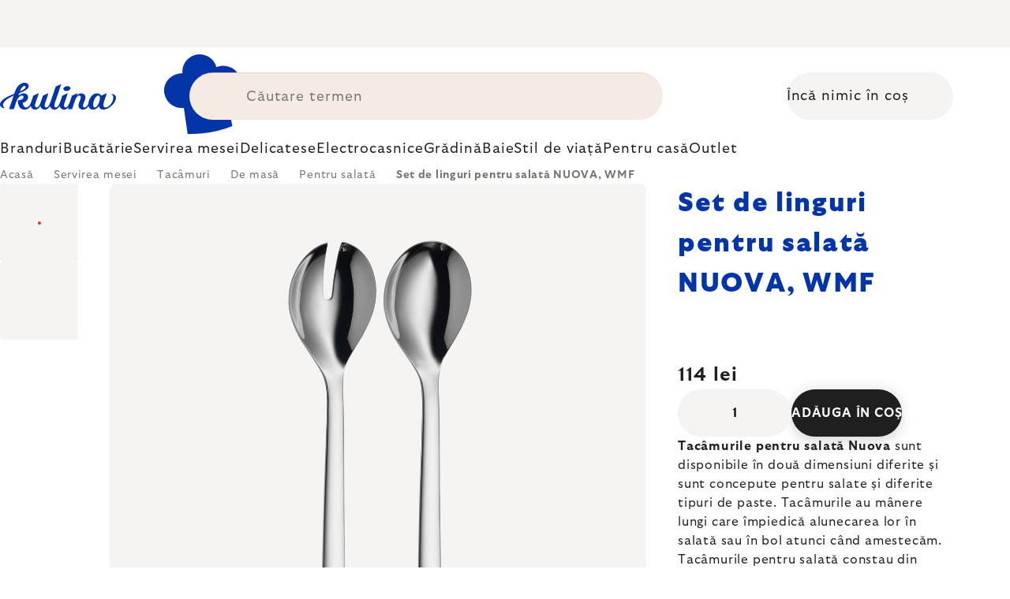

--- FILE ---
content_type: text/html; charset=utf-8
request_url: https://www.kulina.ro/tacamuri-pentru-salat-nuova--dimensiune-mare-wmf/
body_size: 43419
content:
<!doctype html><html lang="ro" dir="ltr" class="header-background-light external-fonts-loaded"><head><meta charset="utf-8" /><meta name="viewport" content="width=device-width,initial-scale=1" /><title>Set de linguri pentru salată NUOVA, WMF 🔵 114 lei</title><link rel="preconnect" href="https://cdn.myshoptet.com" /><link rel="dns-prefetch" href="https://cdn.myshoptet.com" /><link rel="preload" href="https://cdn.myshoptet.com/prj/dist/master/cms/libs/jquery/jquery-1.11.3.min.js" as="script" /><script>
dataLayer = [];
dataLayer.push({'shoptet' : {
    "pageId": 6225,
    "pageType": "productDetail",
    "currency": "RON",
    "currencyInfo": {
        "decimalSeparator": ",",
        "exchangeRate": 1,
        "priceDecimalPlaces": 0,
        "symbol": "lei",
        "symbolLeft": 0,
        "thousandSeparator": " "
    },
    "language": "ro",
    "projectId": 457946,
    "product": {
        "id": 198414,
        "guid": "5f27f41c-2068-4a02-b9de-d608bed0987d",
        "hasVariants": false,
        "codes": [
            {
                "code": "WM1291416040",
                "quantity": "20",
                "stocks": [
                    {
                        "id": "ext",
                        "quantity": "20"
                    }
                ]
            }
        ],
        "code": "WM1291416040",
        "name": "Set de linguri pentru salat\u0103 NUOVA, WMF",
        "appendix": "",
        "weight": 0.29999999999999999,
        "manufacturer": "WMF",
        "manufacturerGuid": "1EF5334294D7670880F7DA0BA3DED3EE",
        "currentCategory": "Servirea mesei | Tac\u00e2muri | Tac\u00e2muri de mas\u0103 | Seturi de linguri pentru salat\u0103",
        "currentCategoryGuid": "e7ec039b-fc19-438e-b9d6-d2ca520b524e",
        "defaultCategory": "Servirea mesei | Tac\u00e2muri | Tac\u00e2muri de mas\u0103 | Seturi de linguri pentru salat\u0103",
        "defaultCategoryGuid": "e7ec039b-fc19-438e-b9d6-d2ca520b524e",
        "currency": "RON",
        "priceWithVat": 114
    },
    "stocks": [
        {
            "id": "ext",
            "title": "Stoc",
            "isDeliveryPoint": 0,
            "visibleOnEshop": 1
        }
    ],
    "cartInfo": {
        "id": null,
        "freeShipping": false,
        "freeShippingFrom": 0,
        "leftToFreeGift": {
            "formattedPrice": "0 lei",
            "priceLeft": 0
        },
        "freeGift": false,
        "leftToFreeShipping": {
            "priceLeft": 0,
            "dependOnRegion": 0,
            "formattedPrice": "0 lei"
        },
        "discountCoupon": [],
        "getNoBillingShippingPrice": {
            "withoutVat": 0,
            "vat": 0,
            "withVat": 0
        },
        "cartItems": [],
        "taxMode": "ORDINARY"
    },
    "cart": [],
    "customer": {
        "priceRatio": 1,
        "priceListId": 1,
        "groupId": null,
        "registered": false,
        "mainAccount": false
    }
}});
</script>

<!-- Google Tag Manager -->
<script>(function(w,d,s,l,i){w[l]=w[l]||[];w[l].push({'gtm.start':
new Date().getTime(),event:'gtm.js'});var f=d.getElementsByTagName(s)[0],
j=d.createElement(s),dl=l!='dataLayer'?'&l='+l:'';j.async=true;j.src=
'https://www.googletagmanager.com/gtm.js?id='+i+dl;f.parentNode.insertBefore(j,f);
})(window,document,'script','dataLayer','GTM-N7GDZ7JR');</script>
<!-- End Google Tag Manager -->

<meta property="og:type" content="website"><meta property="og:site_name" content="kulina.ro"><meta property="og:url" content="https://www.kulina.ro/tacamuri-pentru-salat-nuova--dimensiune-mare-wmf/"><meta property="og:title" content="Set de linguri pentru salată NUOVA, WMF 🔵 114 lei"><meta name="author" content="Kulina.ro"><meta name="web_author" content="Shoptet.cz"><meta name="dcterms.rightsHolder" content="www.kulina.ro"><meta name="robots" content="index,follow"><meta property="og:image" content="https://cdn.myshoptet.com/usr/www.kulina.ro/user/shop/big/198414_set-de-linguri-pentru-salata-nuova--wmf.jpg?6914ea77"><meta property="og:description" content="Căutați produse de calitate? ▶ Set de linguri pentru salată NUOVA, WMF ▪️ Selecția experților ▪️ Livrat imediat ▪️ 100 de zile pentru retur gratuit ▪️ Recenzii ale clienților ▶ Comandați astăzi pe Kulina.ro!"><meta name="description" content="Căutați produse de calitate? ▶ Set de linguri pentru salată NUOVA, WMF ▪️ Selecția experților ▪️ Livrat imediat ▪️ 100 de zile pentru retur gratuit ▪️ Recenzii ale clienților ▶ Comandați astăzi pe Kulina.ro!"><meta name="google-site-verification" content="ljRrg9Rx7YNA-4e4HBevTwsaZwYUdFV7_VqDn8O51yI"><meta property="product:price:amount" content="114"><meta property="product:price:currency" content="RON"><style>:root {--color-primary: #383533;--color-primary-h: 24;--color-primary-s: 5%;--color-primary-l: 21%;--color-primary-hover: #000000;--color-primary-hover-h: 0;--color-primary-hover-s: 0%;--color-primary-hover-l: 0%;--color-secondary: #c73d1b;--color-secondary-h: 12;--color-secondary-s: 76%;--color-secondary-l: 44%;--color-secondary-hover: #e24019;--color-secondary-hover-h: 12;--color-secondary-hover-s: 80%;--color-secondary-hover-l: 49%;--color-tertiary: #383533;--color-tertiary-h: 24;--color-tertiary-s: 5%;--color-tertiary-l: 21%;--color-tertiary-hover: #383533;--color-tertiary-hover-h: 24;--color-tertiary-hover-s: 5%;--color-tertiary-hover-l: 21%;--color-header-background: #ffffff;--template-font: "sans-serif";--template-headings-font: "sans-serif";--header-background-url: none;--cookies-notice-background: #1A1937;--cookies-notice-color: #F8FAFB;--cookies-notice-button-hover: #f5f5f5;--cookies-notice-link-hover: #27263f;--templates-update-management-preview-mode-content: "Previzualizarea actualizării șablonului este activă pentru browserul dvs."}</style>
    <script>var shoptet = shoptet || {};</script>
    <script src="https://cdn.myshoptet.com/prj/dist/master/shop/dist/main-3g-header.js.05f199e7fd2450312de2.js"></script>
<!-- User include --><!-- api 426(80) html code header -->
<style> :root { --dklab-lastvisited-background-color: #FFFFFF; } </style>
<!-- api 428(82) html code header -->
<style>
        :root {
            --dklab-favourites-flag-color: #BD2700;
            --dklab-favourites-flag-text-color: #FFFFFF;
            --dklab-favourites-add-text-color: #000000;            
            --dklab-favourites-remove-text-color: #BD2700;            
            --dklab-favourites-add-text-detail-color: #000000;            
            --dklab-favourites-remove-text-detail-color: #BD2700;            
            --dklab-favourites-header-icon-color: #000000;            
            --dklab-favourites-counter-color: #000000;            
        } </style>
<!-- api 608(256) html code header -->
<link rel="stylesheet" href="https://cdn.myshoptet.com/usr/api2.dklab.cz/user/documents/_doplnky/bannery/457946/4544/457946_4544.css" type="text/css" /><style>
        :root {
            --dklab-bannery-b-hp-padding: 15px;
            --dklab-bannery-b-hp-box-padding: 0px;
            --dklab-bannery-b-hp-big-screen: 33.333%;
            --dklab-bannery-b-hp-medium-screen: 33.333%;
            --dklab-bannery-b-hp-small-screen: 33.333%;
            --dklab-bannery-b-hp-tablet-screen: 33.333%;
            --dklab-bannery-b-hp-mobile-screen: 100%;

            --dklab-bannery-i-hp-icon-color: #000000;
            --dklab-bannery-i-hp-color: #000000;
            --dklab-bannery-i-hp-background: #FFFFFF;            
            
            --dklab-bannery-i-d-icon-color: #000000;
            --dklab-bannery-i-d-color: #000000;
            --dklab-bannery-i-d-background: #FFFFFF;


            --dklab-bannery-i-hp-w-big-screen: 4;
            --dklab-bannery-i-hp-w-medium-screen: 4;
            --dklab-bannery-i-hp-w-small-screen: 4;
            --dklab-bannery-i-hp-w-tablet-screen: 4;
            --dklab-bannery-i-hp-w-mobile-screen: 2;
            
            --dklab-bannery-i-d-w-big-screen: 4;
            --dklab-bannery-i-d-w-medium-screen: 4;
            --dklab-bannery-i-d-w-small-screen: 4;
            --dklab-bannery-i-d-w-tablet-screen: 4;
            --dklab-bannery-i-d-w-mobile-screen: 2;

        }</style>
<!-- api 1012(643) html code header -->
<style data-purpose="gopay-hiding-apple-pay">
	div[data-guid="bf079117-8da9-11ed-b7ab-ae0966dd538a"] {
		display: none
	}
</style>
<!-- api 1004(637) html code header -->
<script>
                /* Ellity */      
                /* Compatibility */
                     
      window.mehub = window.mehub || {};
      window.mehub.bonus = {
        businessId: 'bae8c34a-d167-468a-81de-f531b912ee69',
        addonId: 'b4c9f55f-70d7-4b08-bc7a-5b6eca0b857a'
      }
    
                /* Latest */
                           
      window.ellity = window.ellity || {};
      window.ellity.bonus = {
        businessId: 'bae8c34a-d167-468a-81de-f531b912ee69',
        addonId: 'b4c9f55f-70d7-4b08-bc7a-5b6eca0b857a'
      }
    
                /* Extensions */
                
        window.ellity.gifts = {
          giftCodes: ["GIFT0003","GIFT1034","GIFT1035","GIFT0011","GIFT0001","GIFT1036"],
          mode: "surprise",
          giftModes: {"GIFT0003":"surprise","GIFT1034":"surprise","GIFT1035":"surprise","GIFT0011":"surprise","GIFT0001":"surprise","GIFT1036":"surprise"},
          enabled: true,
        }

        window.document.documentElement.classList.add('ellity-gifts-enabled')
      
                </script>
<!-- api html code header -->
<meta name="facebook-domain-verification" content="r67h8kqunuqg5vnexdpcz2sc05ivso" />
<meta name="scraper" content="981854cecd95c383dbe8b0d09887364a">

<script async src="https://scripts.luigisbox.tech/LBX-265122.js"></script>

<script>
  window.smartlook||(function(d) {
    var o=smartlook=function(){ o.api.push(arguments)},h=d.getElementsByTagName('head')[0];
    var c=d.createElement('script');o.api=new Array();c.async=true;c.type='text/javascript';
    c.charset='utf-8';c.src='https://rec.smartlook.com/recorder.js';h.appendChild(c);
    })(document);
    smartlook('init', '27e16e502f648c6eee95da9add27a1ccf7ee741a');
</script>

<link rel="stylesheet" href="https://cdn.myshoptet.com/usr/361817.myshoptet.com/user/documents/dklab-fl/css/style_dklab_font-primary.min.css?v=1768414567" /><link rel="preconnect" href="https://fonts.googleapis.com">
<link rel="preconnect" href="https://fonts.gstatic.com" crossorigin>

<link rel="dns-prefetch" href="//live.luigisbox.tech">

<script>
//mark nemazat
window.globalCarriersDayShift = "0";
window.uploadedMark = "1768414567";
window.idEshop = "16";
window.brandsGuid = "7bb1a8aa-3c8f-11ec-90ab-b8ca3a6a5ac4";
window.bannersHp = {"n":3,"c":"is-template2"};
window.bannersPlp = ["7bb137f3-3c8f-11ec-90ab-b8ca3a6a5ac4","7bb24715-3c8f-11ec-90ab-b8ca3a6a5ac4","7bb24ac1-3c8f-11ec-90ab-b8ca3a6a5ac4","7bb22d02-3c8f-11ec-90ab-b8ca3a6a5ac4","323de2ae-5351-11ec-90ab-b8ca3a6a5ac4","c679687c-8c3f-4f3c-a654-91c79e379e06"];
</script>

<script src="https://cdn.myshoptet.com/usr/361817.myshoptet.com/user/documents/dklab-fl/js/script_dklab_moves.min.js?v=1768414567" ></script>

<link rel="stylesheet" href="https://cdn.myshoptet.com/usr/361817.myshoptet.com/user/documents/dklab-fl/css/style_dklab.min.css?v=1768414567" />
<link rel="stylesheet" href="https://cdn.myshoptet.com/usr/www.kulina.cz/user/documents/cookies/cookieconsent.css?v=1768414567" />
<script src="https://cdn.myshoptet.com/usr/www.kulina.cz/user/documents/dklab/project/datalayers/static/static-16.js?v=1768414567"></script>
<script src="https://cdn.myshoptet.com/usr/www.kulina.cz/user/documents/dklab/project/datalayers/lang/lang-16.js?v=1768414567"></script>
<script src="https://cdn.myshoptet.com/usr/361817.myshoptet.com/user/documents/dklab-fl/_templates/js/templates-luigis-box.js?v=1768414567"></script>
<script src="https://cdn.myshoptet.com/usr/www.kulina.cz/user/documents/dklab/project/banners/16.js?v=1768414567"></script>
<script src="https://cdn.myshoptet.com/usr/www.kulina.cz/user/documents/dklab/project/banners/categoriesPair/16.js?v=1768414567"></script>

<script src="https://cdn.luigisbox.tech/autocomplete.js" async="async" ></script>
<script src="https://cdn.luigisbox.tech/search.js" async="async" ></script>
<script src="https://cdn.luigisbox.tech/recco.js" async="async" ></script>

<style>
/* Fix pro zobrazení banneru v kategorii na celou šířku */
#content .dklabBanplusKategorie {grid-column: 1 / -1;}
</style>

<!-- Recenze DL -->
<script src="https://cdn.myshoptet.com/usr/www.kulina.cz/user/documents/dklab/project/reviews/16.js?v=1768414567"></script>

<script src="https://unpkg.com/masonry-layout@4/dist/masonry.pkgd.min.js"></script>

<script type="text/javascript">
var date = new Date(); 
date.setMilliseconds(0); date.setSeconds(0); date.setMinutes(Math.round(date.getMinutes() / 5) * 5);
var jsProductsCountFile = 'https://cdn.myshoptet.com/usr/www.kulina.cz/user/documents/dklab/project/products_count/16.js?v=' + date.getTime();
var productsCountScriptEl = document.createElement("script");
(function (attrs) { Object.keys(attrs).forEach(function (key) { productsCountScriptEl.setAttribute(key, attrs[key]); }); })
({"src":jsProductsCountFile, "type":"text/javascript", "async":true, "charset":"utf-8"});
document.getElementsByTagName("head")[0].appendChild(productsCountScriptEl);  
</script>


<script src="https://cdn-widgetsrepository.yotpo.com/v1/loader/pnlLqDeRPXb4SzFk280kvhy9CmIZXTn1bLpM7CMB" async></script>
<!-- service 608(256) html code header -->
<link rel="stylesheet" href="https://cdn.myshoptet.com/usr/api.dklab.cz/user/documents/fontawesome/css/all.css?v=1.02" type="text/css" />
<!-- service 619(267) html code header -->
<link href="https://cdn.myshoptet.com/usr/fvstudio.myshoptet.com/user/documents/addons/cartupsell.min.css?24.11.1" rel="stylesheet">
<!-- service 1004(637) html code header -->
<script src="https://mehub-framework.web.app/main.bundle.js?v=1"></script>
<!-- service 428(82) html code header -->
<style>
@font-face {
    font-family: 'oblibene';
    src:  url('https://cdn.myshoptet.com/usr/api2.dklab.cz/user/documents/_doplnky/oblibene/font/oblibene.eot?v1');
    src:  url('https://cdn.myshoptet.com/usr/api2.dklab.cz/user/documents/_doplnky/oblibene/font/oblibene.eot?v1#iefix') format('embedded-opentype'),
    url('https://cdn.myshoptet.com/usr/api2.dklab.cz/user/documents/_doplnky/oblibene/font/oblibene.ttf?v1') format('truetype'),
    url('https://cdn.myshoptet.com/usr/api2.dklab.cz/user/documents/_doplnky/oblibene/font/oblibene.woff?v1') format('woff'),
    url('https://cdn.myshoptet.com/usr/api2.dklab.cz/user/documents/_doplnky/oblibene/font/oblibene.svg?v1') format('svg');
    font-weight: normal;
    font-style: normal;
}
</style>
<script>
var dklabFavIndividual;
</script>
<!-- /User include --><link rel="shortcut icon" href="/favicon.ico" type="image/x-icon" /><link rel="canonical" href="https://www.kulina.ro/tacamuri-pentru-salat-nuova--dimensiune-mare-wmf/" /><script>!function(){var t={9196:function(){!function(){var t=/\[object (Boolean|Number|String|Function|Array|Date|RegExp)\]/;function r(r){return null==r?String(r):(r=t.exec(Object.prototype.toString.call(Object(r))))?r[1].toLowerCase():"object"}function n(t,r){return Object.prototype.hasOwnProperty.call(Object(t),r)}function e(t){if(!t||"object"!=r(t)||t.nodeType||t==t.window)return!1;try{if(t.constructor&&!n(t,"constructor")&&!n(t.constructor.prototype,"isPrototypeOf"))return!1}catch(t){return!1}for(var e in t);return void 0===e||n(t,e)}function o(t,r,n){this.b=t,this.f=r||function(){},this.d=!1,this.a={},this.c=[],this.e=function(t){return{set:function(r,n){u(c(r,n),t.a)},get:function(r){return t.get(r)}}}(this),i(this,t,!n);var e=t.push,o=this;t.push=function(){var r=[].slice.call(arguments,0),n=e.apply(t,r);return i(o,r),n}}function i(t,n,o){for(t.c.push.apply(t.c,n);!1===t.d&&0<t.c.length;){if("array"==r(n=t.c.shift()))t:{var i=n,a=t.a;if("string"==r(i[0])){for(var f=i[0].split("."),s=f.pop(),p=(i=i.slice(1),0);p<f.length;p++){if(void 0===a[f[p]])break t;a=a[f[p]]}try{a[s].apply(a,i)}catch(t){}}}else if("function"==typeof n)try{n.call(t.e)}catch(t){}else{if(!e(n))continue;for(var l in n)u(c(l,n[l]),t.a)}o||(t.d=!0,t.f(t.a,n),t.d=!1)}}function c(t,r){for(var n={},e=n,o=t.split("."),i=0;i<o.length-1;i++)e=e[o[i]]={};return e[o[o.length-1]]=r,n}function u(t,o){for(var i in t)if(n(t,i)){var c=t[i];"array"==r(c)?("array"==r(o[i])||(o[i]=[]),u(c,o[i])):e(c)?(e(o[i])||(o[i]={}),u(c,o[i])):o[i]=c}}window.DataLayerHelper=o,o.prototype.get=function(t){var r=this.a;t=t.split(".");for(var n=0;n<t.length;n++){if(void 0===r[t[n]])return;r=r[t[n]]}return r},o.prototype.flatten=function(){this.b.splice(0,this.b.length),this.b[0]={},u(this.a,this.b[0])}}()}},r={};function n(e){var o=r[e];if(void 0!==o)return o.exports;var i=r[e]={exports:{}};return t[e](i,i.exports,n),i.exports}n.n=function(t){var r=t&&t.__esModule?function(){return t.default}:function(){return t};return n.d(r,{a:r}),r},n.d=function(t,r){for(var e in r)n.o(r,e)&&!n.o(t,e)&&Object.defineProperty(t,e,{enumerable:!0,get:r[e]})},n.o=function(t,r){return Object.prototype.hasOwnProperty.call(t,r)},function(){"use strict";n(9196)}()}();</script>    <!-- Global site tag (gtag.js) - Google Analytics -->
    <script async src="https://www.googletagmanager.com/gtag/js?id=G-JN4N7D0K5H"></script>
    <script>
        
        window.dataLayer = window.dataLayer || [];
        function gtag(){dataLayer.push(arguments);}
        

        
        gtag('js', new Date());

        
                gtag('config', 'G-JN4N7D0K5H', {"groups":"GA4","send_page_view":false,"content_group":"productDetail","currency":"RON","page_language":"ro"});
        
                gtag('config', 'AW-10800807713', {"allow_enhanced_conversions":true});
        
        
        
        
        
                    gtag('event', 'page_view', {"send_to":"GA4","page_language":"ro","content_group":"productDetail","currency":"RON"});
        
                gtag('set', 'currency', 'RON');

        gtag('event', 'view_item', {
            "send_to": "UA",
            "items": [
                {
                    "id": "WM1291416040",
                    "name": "Set de linguri pentru salat\u0103 NUOVA, WMF",
                    "category": "Servirea mesei \/ Tac\u00e2muri \/ Tac\u00e2muri de mas\u0103 \/ Seturi de linguri pentru salat\u0103",
                                        "brand": "WMF",
                                                            "price": 94
                }
            ]
        });
        
        
        
        
        
                    gtag('event', 'view_item', {"send_to":"GA4","page_language":"ro","content_group":"productDetail","value":94,"currency":"RON","items":[{"item_id":"WM1291416040","item_name":"Set de linguri pentru salat\u0103 NUOVA, WMF","item_brand":"WMF","item_category":"Servirea mesei","item_category2":"Tac\u00e2muri","item_category3":"Tac\u00e2muri de mas\u0103","item_category4":"Seturi de linguri pentru salat\u0103","price":94,"quantity":1,"index":0}]});
        
        
        
        
        
        
        
        document.addEventListener('DOMContentLoaded', function() {
            if (typeof shoptet.tracking !== 'undefined') {
                for (var id in shoptet.tracking.bannersList) {
                    gtag('event', 'view_promotion', {
                        "send_to": "UA",
                        "promotions": [
                            {
                                "id": shoptet.tracking.bannersList[id].id,
                                "name": shoptet.tracking.bannersList[id].name,
                                "position": shoptet.tracking.bannersList[id].position
                            }
                        ]
                    });
                }
            }

            shoptet.consent.onAccept(function(agreements) {
                if (agreements.length !== 0) {
                    console.debug('gtag consent accept');
                    var gtagConsentPayload =  {
                        'ad_storage': agreements.includes(shoptet.config.cookiesConsentOptPersonalisation)
                            ? 'granted' : 'denied',
                        'analytics_storage': agreements.includes(shoptet.config.cookiesConsentOptAnalytics)
                            ? 'granted' : 'denied',
                                                                                                'ad_user_data': agreements.includes(shoptet.config.cookiesConsentOptPersonalisation)
                            ? 'granted' : 'denied',
                        'ad_personalization': agreements.includes(shoptet.config.cookiesConsentOptPersonalisation)
                            ? 'granted' : 'denied',
                        };
                    console.debug('update consent data', gtagConsentPayload);
                    gtag('consent', 'update', gtagConsentPayload);
                    dataLayer.push(
                        { 'event': 'update_consent' }
                    );
                }
            });
        });
    </script>
</head><body class="desktop id-6225 in-seturi-de-linguri-pentru-salata template-11 type-product type-detail one-column-body columns-4 blank-mode blank-mode-css ums_forms_redesign--off ums_a11y_category_page--on ums_discussion_rating_forms--off ums_flags_display_unification--on ums_a11y_login--off mobile-header-version-0">
        <div id="fb-root"></div>
        <script>
            window.fbAsyncInit = function() {
                FB.init({
//                    appId            : 'your-app-id',
                    autoLogAppEvents : true,
                    xfbml            : true,
                    version          : 'v19.0'
                });
            };
        </script>
        <script async defer crossorigin="anonymous" src="https://connect.facebook.net/ro_RO/sdk.js"></script>
<!-- Google Tag Manager (noscript) -->
<noscript><iframe src="https://www.googletagmanager.com/ns.html?id=GTM-N7GDZ7JR"
height="0" width="0" style="display:none;visibility:hidden"></iframe></noscript>
<!-- End Google Tag Manager (noscript) -->

<a href="#content" class="skip-link sr-only">Treci la conținut</a><div class="overall-wrapper"><div class="site-msg information"><div class="container"><div class="text"><div class="c-top-banner top-banner-template" data-skelet=""></div></div><div class="close js-close-information-msg"></div></div></div><div class="user-action"><div class="container"><div class="user-action-in"><div class="user-action-login popup-widget login-widget"><div class="popup-widget-inner"><h2 id="loginHeading">Autentificare în contul dumneavoastră</h2><div id="customerLogin"><form action="/action/Customer/Login/" method="post" id="formLoginIncluded" class="csrf-enabled formLogin" data-testid="formLogin"><input type="hidden" name="referer" value="" /><div class="form-group"><div class="input-wrapper email js-validated-element-wrapper no-label"><input type="email" name="email" class="form-control" autofocus placeholder="Adresa de e-mail (exemplu John@myemail.com)" data-testid="inputEmail" autocomplete="email" required /></div></div><div class="form-group"><div class="input-wrapper password js-validated-element-wrapper no-label"><input type="password" name="password" class="form-control" placeholder="Parolă" data-testid="inputPassword" autocomplete="current-password" required /><span class="no-display">Nu puteţi completa acest câmp</span><input type="text" name="surname" value="" class="no-display" /></div></div><div class="form-group"><div class="login-wrapper"><button type="submit" class="btn btn-secondary btn-text btn-login" data-testid="buttonSubmit">Autentificare</button><div class="password-helper"><a href="/inregistrare/" data-testid="signup" rel="nofollow">Înregistrare nouă</a><a href="/centru-clienti/resetati-parola/" rel="nofollow">Parola uitată?</a></div></div></div><div class="social-login-buttons"><div class="social-login-buttons-divider"><span>sau</span></div><div class="form-group"><a href="/action/Social/login/?provider=Facebook" class="login-btn facebook" rel="nofollow"><span class="login-facebook-icon"></span><strong>Autentificare cu Facebook</strong></a></div><div class="form-group"><a href="/action/Social/login/?provider=Google" class="login-btn google" rel="nofollow"><span class="login-google-icon"></span><strong>Autentificare cu Google</strong></a></div></div></form>
</div></div></div>
    <div id="cart-widget" class="user-action-cart popup-widget cart-widget loader-wrapper" data-testid="popupCartWidget" role="dialog" aria-hidden="true"><div class="popup-widget-inner cart-widget-inner place-cart-here"><div class="loader-overlay"><div class="loader"></div></div></div><div class="cart-widget-button"><a href="/cos-de-cumparaturi/" class="btn btn-conversion" id="continue-order-button" rel="nofollow" data-testid="buttonNextStep">Continuare către coş</a></div></div></div>
</div></div><div class="top-navigation-bar" data-testid="topNavigationBar">

    <div class="container">

        <div class="top-navigation-contacts">
            <strong>Asistenţă pentru clienţi:</strong><a href="mailto:info@kulina.ro" class="project-email" data-testid="contactboxEmail"><span>info@kulina.ro</span></a>        </div>

                            <div class="top-navigation-menu">
                <div class="top-navigation-menu-trigger"></div>
                <ul class="top-navigation-bar-menu">
                                            <li class="top-navigation-menu-item-39">
                            <a href="/termeni-si-conditii/">Termeni și condiții</a>
                        </li>
                                            <li class="top-navigation-menu-item-701">
                            <a href="/retur-si-reclamatii/">Retur și reclamații</a>
                        </li>
                                            <li class="top-navigation-menu-item-691">
                            <a href="/politica-de-confidentialitate/">Politica de confidențialitate</a>
                        </li>
                                            <li class="top-navigation-menu-item-29">
                            <a href="/contact/">Contact</a>
                        </li>
                                    </ul>
                <ul class="top-navigation-bar-menu-helper"></ul>
            </div>
        
        <div class="top-navigation-tools">
            <div class="responsive-tools">
                <a href="#" class="toggle-window" data-target="search" aria-label="Căutare" data-testid="linkSearchIcon"></a>
                                                            <a href="#" class="toggle-window" data-target="login"></a>
                                                    <a href="#" class="toggle-window" data-target="navigation" aria-label="Meniu" data-testid="hamburgerMenu"></a>
            </div>
                        <a href="/conectare-client/?backTo=%2Ftacamuri-pentru-salat-nuova--dimensiune-mare-wmf%2F" class="top-nav-button top-nav-button-login primary login toggle-window" data-target="login" data-testid="signin" rel="nofollow"><span>Autentificare</span></a>        </div>

    </div>

</div>
<header id="header"><div class="container navigation-wrapper">
    <div class="header-top">
        <div class="site-name-wrapper">
            <div class="site-name"><a href="/" data-testid="linkWebsiteLogo"><img src="https://cdn.myshoptet.com/usr/www.kulina.ro/user/logos/logo-blue.svg" alt="Kulina.ro" fetchpriority="low" /></a></div>        </div>
        <div class="search" itemscope itemtype="https://schema.org/WebSite">
            <meta itemprop="headline" content="Seturi de linguri pentru salată"/><meta itemprop="url" content="https://www.kulina.ro"/><meta itemprop="text" content="Căutați produse de calitate? ▶ Set de linguri pentru salată NUOVA, WMF ▪️ Selecția experților ▪️ Livrat imediat ▪️ 100 de zile pentru retur gratuit ▪️ Recenzii ale clienților ▶ Comandați astăzi pe Kulina.ro!"/>            <form action="/action/ProductSearch/prepareString/" method="post"
    id="formSearchForm" class="search-form compact-form js-search-main"
    itemprop="potentialAction" itemscope itemtype="https://schema.org/SearchAction" data-testid="searchForm">
    <fieldset>
        <meta itemprop="target"
            content="https://www.kulina.ro/cautare/?string={string}"/>
        <input type="hidden" name="language" value="ro"/>
        
            
<input
    type="search"
    name="string"
        class="query-input form-control search-input js-search-input"
    placeholder="Căutare termen"
    autocomplete="off"
    required
    itemprop="query-input"
    aria-label="Căutare"
    data-testid="searchInput"
>
            <button type="submit" class="btn btn-default" data-testid="searchBtn">Căutare</button>
        
    </fieldset>
</form>
        </div>
        <div class="navigation-buttons">
                
    <a href="/cos-de-cumparaturi/" class="btn btn-icon toggle-window cart-count" data-target="cart" data-hover="true" data-redirect="true" data-testid="headerCart" rel="nofollow" aria-haspopup="dialog" aria-expanded="false" aria-controls="cart-widget">
        
                <span class="sr-only">Coş de cumpărături</span>
        
            <span class="cart-price visible-lg-inline-block" data-testid="headerCartPrice">
                                    Încă nimic în coș                            </span>
        
    
            </a>
        </div>
    </div>
    <nav id="navigation" aria-label="Meniu principal" data-collapsible="true"><div class="navigation-in menu"><ul class="menu-level-1" role="menubar" data-testid="headerMenuItems"><li class="menu-item-5646 ext" role="none"><a href="/inspiratie/" data-testid="headerMenuItem" role="menuitem" aria-haspopup="true" aria-expanded="false"><b>Inspirație</b><span class="submenu-arrow"></span></a><ul class="menu-level-2" aria-label="Inspirație" tabindex="-1" role="menu"><li class="menu-item-5847 has-third-level" role="none"><a href="/campaign/" class="menu-image" data-testid="headerMenuItem" tabindex="-1" aria-hidden="true"><img src="data:image/svg+xml,%3Csvg%20width%3D%22140%22%20height%3D%22100%22%20xmlns%3D%22http%3A%2F%2Fwww.w3.org%2F2000%2Fsvg%22%3E%3C%2Fsvg%3E" alt="" aria-hidden="true" width="140" height="100"  data-src="https://cdn.myshoptet.com/prj/dist/master/cms/templates/frontend_templates/00/img/folder.svg" fetchpriority="low" /></a><div><a href="/campaign/" data-testid="headerMenuItem" role="menuitem"><span>Tema lunii</span></a>
                                                    <ul class="menu-level-3" role="menu">
                                                                    <li class="menu-item-12152" role="none">
                                        <a href="/mill-mortar-collections/" data-testid="headerMenuItem" role="menuitem">
                                            Mill &amp; Mortar Collections</a>,                                    </li>
                                                                    <li class="menu-item-7908" role="none">
                                        <a href="/pf-sale/" data-testid="headerMenuItem" role="menuitem">
                                            Reducere de Anul Nou</a>,                                    </li>
                                                                    <li class="menu-item-12048" role="none">
                                        <a href="/circulon-scratchdefense/" data-testid="headerMenuItem" role="menuitem">
                                            Circulon ScratchDefense</a>,                                    </li>
                                                                    <li class="menu-item-11979" role="none">
                                        <a href="/scandi-design/" data-testid="headerMenuItem" role="menuitem">
                                            Scandi design</a>,                                    </li>
                                                                    <li class="menu-item-10629" role="none">
                                        <a href="/grill-party/" data-testid="headerMenuItem" role="menuitem">
                                            Grill party</a>,                                    </li>
                                                                    <li class="menu-item-8478" role="none">
                                        <a href="/kulina-fest/" data-testid="headerMenuItem" role="menuitem">
                                            Kulina Fest</a>,                                    </li>
                                                                    <li class="menu-item-8481" role="none">
                                        <a href="/electrofest/" data-testid="headerMenuItem" role="menuitem">
                                            Electrofest</a>,                                    </li>
                                                                    <li class="menu-item-9081" role="none">
                                        <a href="/mij-collections/" data-testid="headerMenuItem" role="menuitem">
                                            MIJ Collections</a>,                                    </li>
                                                                    <li class="menu-item-8418" role="none">
                                        <a href="/pinkmania/" data-testid="headerMenuItem" role="menuitem">
                                            Pinkmania</a>,                                    </li>
                                                                    <li class="menu-item-9466" role="none">
                                        <a href="/db-steel/" data-testid="headerMenuItem" role="menuitem">
                                            Tigăi din oțel de Buyer</a>,                                    </li>
                                                                    <li class="menu-item-9178" role="none">
                                        <a href="/hero-month/" data-testid="headerMenuItem" role="menuitem">
                                            Ofertele lunii</a>                                    </li>
                                                            </ul>
                        </div></li><li class="menu-item-6045" role="none"><a href="/shopping-guide-2/" class="menu-image" data-testid="headerMenuItem" tabindex="-1" aria-hidden="true"><img src="data:image/svg+xml,%3Csvg%20width%3D%22140%22%20height%3D%22100%22%20xmlns%3D%22http%3A%2F%2Fwww.w3.org%2F2000%2Fsvg%22%3E%3C%2Fsvg%3E" alt="" aria-hidden="true" width="140" height="100"  data-src="https://cdn.myshoptet.com/prj/dist/master/cms/templates/frontend_templates/00/img/folder.svg" fetchpriority="low" /></a><div><a href="/shopping-guide-2/" data-testid="headerMenuItem" role="menuitem"><span>Consilier de cumpărături</span></a>
                        </div></li><li class="menu-item-5682" role="none"><a href="/black-friday/" class="menu-image" data-testid="headerMenuItem" tabindex="-1" aria-hidden="true"><img src="data:image/svg+xml,%3Csvg%20width%3D%22140%22%20height%3D%22100%22%20xmlns%3D%22http%3A%2F%2Fwww.w3.org%2F2000%2Fsvg%22%3E%3C%2Fsvg%3E" alt="" aria-hidden="true" width="140" height="100"  data-src="https://cdn.myshoptet.com/prj/dist/master/cms/templates/frontend_templates/00/img/folder.svg" fetchpriority="low" /></a><div><a href="/black-friday/" data-testid="headerMenuItem" role="menuitem"><span>Black Friday</span></a>
                        </div></li><li class="menu-item-7839" role="none"><a href="/advent/" class="menu-image" data-testid="headerMenuItem" tabindex="-1" aria-hidden="true"><img src="data:image/svg+xml,%3Csvg%20width%3D%22140%22%20height%3D%22100%22%20xmlns%3D%22http%3A%2F%2Fwww.w3.org%2F2000%2Fsvg%22%3E%3C%2Fsvg%3E" alt="" aria-hidden="true" width="140" height="100"  data-src="https://cdn.myshoptet.com/prj/dist/master/cms/templates/frontend_templates/00/img/folder.svg" fetchpriority="low" /></a><div><a href="/advent/" data-testid="headerMenuItem" role="menuitem"><span>Crăciun</span></a>
                        </div></li><li class="menu-item-5973 has-third-level" role="none"><a href="/our-tips/" class="menu-image" data-testid="headerMenuItem" tabindex="-1" aria-hidden="true"><img src="data:image/svg+xml,%3Csvg%20width%3D%22140%22%20height%3D%22100%22%20xmlns%3D%22http%3A%2F%2Fwww.w3.org%2F2000%2Fsvg%22%3E%3C%2Fsvg%3E" alt="" aria-hidden="true" width="140" height="100"  data-src="https://cdn.myshoptet.com/prj/dist/master/cms/templates/frontend_templates/00/img/folder.svg" fetchpriority="low" /></a><div><a href="/our-tips/" data-testid="headerMenuItem" role="menuitem"><span>Sfaturile noastre</span></a>
                                                    <ul class="menu-level-3" role="menu">
                                                                    <li class="menu-item-12227" role="none">
                                        <a href="/wmf-pans/" data-testid="headerMenuItem" role="menuitem">
                                            WMF Pans</a>,                                    </li>
                                                                    <li class="menu-item-5850" role="none">
                                        <a href="/week-mind/" data-testid="headerMenuItem" role="menuitem">
                                            PRELOZIT</a>,                                    </li>
                                                                    <li class="menu-item-6009" role="none">
                                        <a href="/severin-grills/" data-testid="headerMenuItem" role="menuitem">
                                            Grătare cu Severin</a>,                                    </li>
                                                                    <li class="menu-item-7650" role="none">
                                        <a href="/tefal-ingenio/" data-testid="headerMenuItem" role="menuitem">
                                            Tefal Ingenio - vase ingenioase și stivuibile</a>,                                    </li>
                                                                    <li class="menu-item-5979" role="none">
                                        <a href="/brabantia-tips/" data-testid="headerMenuItem" role="menuitem">
                                            Brabantia inspirație</a>,                                    </li>
                                                                    <li class="menu-item-5721" role="none">
                                        <a href="/bestsellers/" data-testid="headerMenuItem" role="menuitem">
                                            Bestselleruri</a>,                                    </li>
                                                                    <li class="menu-item-5649" role="none">
                                        <a href="/gift-guide/" data-testid="headerMenuItem" role="menuitem">
                                            Ghid de cadouri</a>,                                    </li>
                                                                    <li class="menu-item-7845" role="none">
                                        <a href="/advent-deco/" data-testid="headerMenuItem" role="menuitem">
                                            Totul pentru Crăciun</a>,                                    </li>
                                                                    <li class="menu-item-10389" role="none">
                                        <a href="/xmas-checklist/" data-testid="headerMenuItem" role="menuitem">
                                            Lista de verificare de Crăciun</a>,                                    </li>
                                                                    <li class="menu-item-2699" role="none">
                                        <a href="/vouchere/" data-testid="headerMenuItem" role="menuitem">
                                            Vouchere</a>,                                    </li>
                                                                    <li class="menu-item-7902" role="none">
                                        <a href="/db/" data-testid="headerMenuItem" role="menuitem">
                                            Zilele de Buyer</a>,                                    </li>
                                                                    <li class="menu-item-7698" role="none">
                                        <a href="/coffee-days/" data-testid="headerMenuItem" role="menuitem">
                                            Zilele cafelei</a>                                    </li>
                                                            </ul>
                        </div></li></ul></li>
<li class="menu-item-1850" role="none"><a href="/new-in/" data-testid="headerMenuItem" role="menuitem" aria-expanded="false"><b>Noutăți</b></a></li>
<li class="menu-item-1853 ext" role="none"><a href="/branduri/" data-testid="headerMenuItem" role="menuitem" aria-haspopup="true" aria-expanded="false"><b>Branduri</b><span class="submenu-arrow"></span></a><ul class="menu-level-2" aria-label="Branduri" tabindex="-1" role="menu"><li class="menu-item-12149" role="none"><a href="/ac-perchs-thehandel/" class="menu-image" data-testid="headerMenuItem" tabindex="-1" aria-hidden="true"><img src="data:image/svg+xml,%3Csvg%20width%3D%22140%22%20height%3D%22100%22%20xmlns%3D%22http%3A%2F%2Fwww.w3.org%2F2000%2Fsvg%22%3E%3C%2Fsvg%3E" alt="" aria-hidden="true" width="140" height="100"  data-src="https://cdn.myshoptet.com/prj/dist/master/cms/templates/frontend_templates/00/img/folder.svg" fetchpriority="low" /></a><div><a href="/ac-perchs-thehandel/" data-testid="headerMenuItem" role="menuitem"><span>A.C. Perch&#039;s Thehandel</span></a>
                        </div></li><li class="menu-item-3827" role="none"><a href="/akai/" class="menu-image" data-testid="headerMenuItem" tabindex="-1" aria-hidden="true"><img src="data:image/svg+xml,%3Csvg%20width%3D%22140%22%20height%3D%22100%22%20xmlns%3D%22http%3A%2F%2Fwww.w3.org%2F2000%2Fsvg%22%3E%3C%2Fsvg%3E" alt="" aria-hidden="true" width="140" height="100"  data-src="https://cdn.myshoptet.com/prj/dist/master/cms/templates/frontend_templates/00/img/folder.svg" fetchpriority="low" /></a><div><a href="/akai/" data-testid="headerMenuItem" role="menuitem"><span>Akai</span></a>
                        </div></li><li class="menu-item-5694" role="none"><a href="/alessi/" class="menu-image" data-testid="headerMenuItem" tabindex="-1" aria-hidden="true"><img src="data:image/svg+xml,%3Csvg%20width%3D%22140%22%20height%3D%22100%22%20xmlns%3D%22http%3A%2F%2Fwww.w3.org%2F2000%2Fsvg%22%3E%3C%2Fsvg%3E" alt="" aria-hidden="true" width="140" height="100"  data-src="https://cdn.myshoptet.com/prj/dist/master/cms/templates/frontend_templates/00/img/folder.svg" fetchpriority="low" /></a><div><a href="/alessi/" data-testid="headerMenuItem" role="menuitem"><span>Alessi</span></a>
                        </div></li><li class="menu-item-3446" role="none"><a href="/ankarsrum/" class="menu-image" data-testid="headerMenuItem" tabindex="-1" aria-hidden="true"><img src="data:image/svg+xml,%3Csvg%20width%3D%22140%22%20height%3D%22100%22%20xmlns%3D%22http%3A%2F%2Fwww.w3.org%2F2000%2Fsvg%22%3E%3C%2Fsvg%3E" alt="" aria-hidden="true" width="140" height="100"  data-src="https://cdn.myshoptet.com/prj/dist/master/cms/templates/frontend_templates/00/img/folder.svg" fetchpriority="low" /></a><div><a href="/ankarsrum/" data-testid="headerMenuItem" role="menuitem"><span>Ankarsrum</span></a>
                        </div></li><li class="menu-item-12230" role="none"><a href="/armando/" class="menu-image" data-testid="headerMenuItem" tabindex="-1" aria-hidden="true"><img src="data:image/svg+xml,%3Csvg%20width%3D%22140%22%20height%3D%22100%22%20xmlns%3D%22http%3A%2F%2Fwww.w3.org%2F2000%2Fsvg%22%3E%3C%2Fsvg%3E" alt="" aria-hidden="true" width="140" height="100"  data-src="https://cdn.myshoptet.com/prj/dist/master/cms/templates/frontend_templates/00/img/folder.svg" fetchpriority="low" /></a><div><a href="/armando/" data-testid="headerMenuItem" role="menuitem"><span>ARMANDO</span></a>
                        </div></li><li class="menu-item-1856" role="none"><a href="/bamix/" class="menu-image" data-testid="headerMenuItem" tabindex="-1" aria-hidden="true"><img src="data:image/svg+xml,%3Csvg%20width%3D%22140%22%20height%3D%22100%22%20xmlns%3D%22http%3A%2F%2Fwww.w3.org%2F2000%2Fsvg%22%3E%3C%2Fsvg%3E" alt="" aria-hidden="true" width="140" height="100"  data-src="https://cdn.myshoptet.com/prj/dist/master/cms/templates/frontend_templates/00/img/folder.svg" fetchpriority="low" /></a><div><a href="/bamix/" data-testid="headerMenuItem" role="menuitem"><span>Bamix</span></a>
                        </div></li><li class="menu-item-3452" role="none"><a href="/bitz/" class="menu-image" data-testid="headerMenuItem" tabindex="-1" aria-hidden="true"><img src="data:image/svg+xml,%3Csvg%20width%3D%22140%22%20height%3D%22100%22%20xmlns%3D%22http%3A%2F%2Fwww.w3.org%2F2000%2Fsvg%22%3E%3C%2Fsvg%3E" alt="" aria-hidden="true" width="140" height="100"  data-src="https://cdn.myshoptet.com/prj/dist/master/cms/templates/frontend_templates/00/img/folder.svg" fetchpriority="low" /></a><div><a href="/bitz/" data-testid="headerMenuItem" role="menuitem"><span>Bitz</span></a>
                        </div></li><li class="menu-item-8741" role="none"><a href="/bjorn-wiinblad/" class="menu-image" data-testid="headerMenuItem" tabindex="-1" aria-hidden="true"><img src="data:image/svg+xml,%3Csvg%20width%3D%22140%22%20height%3D%22100%22%20xmlns%3D%22http%3A%2F%2Fwww.w3.org%2F2000%2Fsvg%22%3E%3C%2Fsvg%3E" alt="" aria-hidden="true" width="140" height="100"  data-src="https://cdn.myshoptet.com/prj/dist/master/cms/templates/frontend_templates/00/img/folder.svg" fetchpriority="low" /></a><div><a href="/bjorn-wiinblad/" data-testid="headerMenuItem" role="menuitem"><span>Bjørn Wiinblad</span></a>
                        </div></li><li class="menu-item-9103" role="none"><a href="/black-blum/" class="menu-image" data-testid="headerMenuItem" tabindex="-1" aria-hidden="true"><img src="data:image/svg+xml,%3Csvg%20width%3D%22140%22%20height%3D%22100%22%20xmlns%3D%22http%3A%2F%2Fwww.w3.org%2F2000%2Fsvg%22%3E%3C%2Fsvg%3E" alt="" aria-hidden="true" width="140" height="100"  data-src="https://cdn.myshoptet.com/prj/dist/master/cms/templates/frontend_templates/00/img/folder.svg" fetchpriority="low" /></a><div><a href="/black-blum/" data-testid="headerMenuItem" role="menuitem"><span>Black+Blum</span></a>
                        </div></li><li class="menu-item-1865" role="none"><a href="/blomus/" class="menu-image" data-testid="headerMenuItem" tabindex="-1" aria-hidden="true"><img src="data:image/svg+xml,%3Csvg%20width%3D%22140%22%20height%3D%22100%22%20xmlns%3D%22http%3A%2F%2Fwww.w3.org%2F2000%2Fsvg%22%3E%3C%2Fsvg%3E" alt="" aria-hidden="true" width="140" height="100"  data-src="https://cdn.myshoptet.com/prj/dist/master/cms/templates/frontend_templates/00/img/folder.svg" fetchpriority="low" /></a><div><a href="/blomus/" data-testid="headerMenuItem" role="menuitem"><span>Blomus</span></a>
                        </div></li><li class="menu-item-5760" role="none"><a href="/bloomingville/" class="menu-image" data-testid="headerMenuItem" tabindex="-1" aria-hidden="true"><img src="data:image/svg+xml,%3Csvg%20width%3D%22140%22%20height%3D%22100%22%20xmlns%3D%22http%3A%2F%2Fwww.w3.org%2F2000%2Fsvg%22%3E%3C%2Fsvg%3E" alt="" aria-hidden="true" width="140" height="100"  data-src="https://cdn.myshoptet.com/prj/dist/master/cms/templates/frontend_templates/00/img/folder.svg" fetchpriority="low" /></a><div><a href="/bloomingville/" data-testid="headerMenuItem" role="menuitem"><span>Bloomingville</span></a>
                        </div></li><li class="menu-item-5637" role="none"><a href="/brabantia/" class="menu-image" data-testid="headerMenuItem" tabindex="-1" aria-hidden="true"><img src="data:image/svg+xml,%3Csvg%20width%3D%22140%22%20height%3D%22100%22%20xmlns%3D%22http%3A%2F%2Fwww.w3.org%2F2000%2Fsvg%22%3E%3C%2Fsvg%3E" alt="" aria-hidden="true" width="140" height="100"  data-src="https://cdn.myshoptet.com/prj/dist/master/cms/templates/frontend_templates/00/img/folder.svg" fetchpriority="low" /></a><div><a href="/brabantia/" data-testid="headerMenuItem" role="menuitem"><span>Brabantia</span></a>
                        </div></li><li class="menu-item-3458" role="none"><a href="/bredemeijer/" class="menu-image" data-testid="headerMenuItem" tabindex="-1" aria-hidden="true"><img src="data:image/svg+xml,%3Csvg%20width%3D%22140%22%20height%3D%22100%22%20xmlns%3D%22http%3A%2F%2Fwww.w3.org%2F2000%2Fsvg%22%3E%3C%2Fsvg%3E" alt="" aria-hidden="true" width="140" height="100"  data-src="https://cdn.myshoptet.com/prj/dist/master/cms/templates/frontend_templates/00/img/folder.svg" fetchpriority="low" /></a><div><a href="/bredemeijer/" data-testid="headerMenuItem" role="menuitem"><span>Bredemeijer</span></a>
                        </div></li><li class="menu-item-8307" role="none"><a href="/bugatti/" class="menu-image" data-testid="headerMenuItem" tabindex="-1" aria-hidden="true"><img src="data:image/svg+xml,%3Csvg%20width%3D%22140%22%20height%3D%22100%22%20xmlns%3D%22http%3A%2F%2Fwww.w3.org%2F2000%2Fsvg%22%3E%3C%2Fsvg%3E" alt="" aria-hidden="true" width="140" height="100"  data-src="https://cdn.myshoptet.com/prj/dist/master/cms/templates/frontend_templates/00/img/folder.svg" fetchpriority="low" /></a><div><a href="/bugatti/" data-testid="headerMenuItem" role="menuitem"><span>Bugatti</span></a>
                        </div></li><li class="menu-item-9472" role="none"><a href="/cereria-molla/" class="menu-image" data-testid="headerMenuItem" tabindex="-1" aria-hidden="true"><img src="data:image/svg+xml,%3Csvg%20width%3D%22140%22%20height%3D%22100%22%20xmlns%3D%22http%3A%2F%2Fwww.w3.org%2F2000%2Fsvg%22%3E%3C%2Fsvg%3E" alt="" aria-hidden="true" width="140" height="100"  data-src="https://cdn.myshoptet.com/prj/dist/master/cms/templates/frontend_templates/00/img/folder.svg" fetchpriority="low" /></a><div><a href="/cereria-molla/" data-testid="headerMenuItem" role="menuitem"><span>Cereria Mollá</span></a>
                        </div></li><li class="menu-item-10605" role="none"><a href="/circulon/" class="menu-image" data-testid="headerMenuItem" tabindex="-1" aria-hidden="true"><img src="data:image/svg+xml,%3Csvg%20width%3D%22140%22%20height%3D%22100%22%20xmlns%3D%22http%3A%2F%2Fwww.w3.org%2F2000%2Fsvg%22%3E%3C%2Fsvg%3E" alt="" aria-hidden="true" width="140" height="100"  data-src="https://cdn.myshoptet.com/prj/dist/master/cms/templates/frontend_templates/00/img/folder.svg" fetchpriority="low" /></a><div><a href="/circulon/" data-testid="headerMenuItem" role="menuitem"><span>Circulon</span></a>
                        </div></li><li class="menu-item-10395" role="none"><a href="/clarysse/" class="menu-image" data-testid="headerMenuItem" tabindex="-1" aria-hidden="true"><img src="data:image/svg+xml,%3Csvg%20width%3D%22140%22%20height%3D%22100%22%20xmlns%3D%22http%3A%2F%2Fwww.w3.org%2F2000%2Fsvg%22%3E%3C%2Fsvg%3E" alt="" aria-hidden="true" width="140" height="100"  data-src="https://cdn.myshoptet.com/prj/dist/master/cms/templates/frontend_templates/00/img/folder.svg" fetchpriority="low" /></a><div><a href="/clarysse/" data-testid="headerMenuItem" role="menuitem"><span>CLARYSSE</span></a>
                        </div></li><li class="menu-item-8391" role="none"><a href="/clean/" class="menu-image" data-testid="headerMenuItem" tabindex="-1" aria-hidden="true"><img src="data:image/svg+xml,%3Csvg%20width%3D%22140%22%20height%3D%22100%22%20xmlns%3D%22http%3A%2F%2Fwww.w3.org%2F2000%2Fsvg%22%3E%3C%2Fsvg%3E" alt="" aria-hidden="true" width="140" height="100"  data-src="https://cdn.myshoptet.com/prj/dist/master/cms/templates/frontend_templates/00/img/folder.svg" fetchpriority="low" /></a><div><a href="/clean/" data-testid="headerMenuItem" role="menuitem"><span>Clean</span></a>
                        </div></li><li class="menu-item-2657" role="none"><a href="/cole-mason/" class="menu-image" data-testid="headerMenuItem" tabindex="-1" aria-hidden="true"><img src="data:image/svg+xml,%3Csvg%20width%3D%22140%22%20height%3D%22100%22%20xmlns%3D%22http%3A%2F%2Fwww.w3.org%2F2000%2Fsvg%22%3E%3C%2Fsvg%3E" alt="" aria-hidden="true" width="140" height="100"  data-src="https://cdn.myshoptet.com/prj/dist/master/cms/templates/frontend_templates/00/img/folder.svg" fetchpriority="low" /></a><div><a href="/cole-mason/" data-testid="headerMenuItem" role="menuitem"><span>COLE &amp; MASON</span></a>
                        </div></li><li class="menu-item-2573" role="none"><a href="/continenta/" class="menu-image" data-testid="headerMenuItem" tabindex="-1" aria-hidden="true"><img src="data:image/svg+xml,%3Csvg%20width%3D%22140%22%20height%3D%22100%22%20xmlns%3D%22http%3A%2F%2Fwww.w3.org%2F2000%2Fsvg%22%3E%3C%2Fsvg%3E" alt="" aria-hidden="true" width="140" height="100"  data-src="https://cdn.myshoptet.com/prj/dist/master/cms/templates/frontend_templates/00/img/folder.svg" fetchpriority="low" /></a><div><a href="/continenta/" data-testid="headerMenuItem" role="menuitem"><span>Continenta</span></a>
                        </div></li><li class="menu-item-8397" role="none"><a href="/courreges/" class="menu-image" data-testid="headerMenuItem" tabindex="-1" aria-hidden="true"><img src="data:image/svg+xml,%3Csvg%20width%3D%22140%22%20height%3D%22100%22%20xmlns%3D%22http%3A%2F%2Fwww.w3.org%2F2000%2Fsvg%22%3E%3C%2Fsvg%3E" alt="" aria-hidden="true" width="140" height="100"  data-src="https://cdn.myshoptet.com/prj/dist/master/cms/templates/frontend_templates/00/img/folder.svg" fetchpriority="low" /></a><div><a href="/courreges/" data-testid="headerMenuItem" role="menuitem"><span>Courrèges</span></a>
                        </div></li><li class="menu-item-1871" role="none"><a href="/de-buyer/" class="menu-image" data-testid="headerMenuItem" tabindex="-1" aria-hidden="true"><img src="data:image/svg+xml,%3Csvg%20width%3D%22140%22%20height%3D%22100%22%20xmlns%3D%22http%3A%2F%2Fwww.w3.org%2F2000%2Fsvg%22%3E%3C%2Fsvg%3E" alt="" aria-hidden="true" width="140" height="100"  data-src="https://cdn.myshoptet.com/prj/dist/master/cms/templates/frontend_templates/00/img/folder.svg" fetchpriority="low" /></a><div><a href="/de-buyer/" data-testid="headerMenuItem" role="menuitem"><span>de Buyer</span></a>
                        </div></li><li class="menu-item-3833" role="none"><a href="/dellinger/" class="menu-image" data-testid="headerMenuItem" tabindex="-1" aria-hidden="true"><img src="data:image/svg+xml,%3Csvg%20width%3D%22140%22%20height%3D%22100%22%20xmlns%3D%22http%3A%2F%2Fwww.w3.org%2F2000%2Fsvg%22%3E%3C%2Fsvg%3E" alt="" aria-hidden="true" width="140" height="100"  data-src="https://cdn.myshoptet.com/prj/dist/master/cms/templates/frontend_templates/00/img/folder.svg" fetchpriority="low" /></a><div><a href="/dellinger/" data-testid="headerMenuItem" role="menuitem"><span>Dellinger</span></a>
                        </div></li><li class="menu-item-6057" role="none"><a href="/done-by-deer/" class="menu-image" data-testid="headerMenuItem" tabindex="-1" aria-hidden="true"><img src="data:image/svg+xml,%3Csvg%20width%3D%22140%22%20height%3D%22100%22%20xmlns%3D%22http%3A%2F%2Fwww.w3.org%2F2000%2Fsvg%22%3E%3C%2Fsvg%3E" alt="" aria-hidden="true" width="140" height="100"  data-src="https://cdn.myshoptet.com/prj/dist/master/cms/templates/frontend_templates/00/img/folder.svg" fetchpriority="low" /></a><div><a href="/done-by-deer/" data-testid="headerMenuItem" role="menuitem"><span>Done by Deer</span></a>
                        </div></li><li class="menu-item-5610" role="none"><a href="/eaziglide/" class="menu-image" data-testid="headerMenuItem" tabindex="-1" aria-hidden="true"><img src="data:image/svg+xml,%3Csvg%20width%3D%22140%22%20height%3D%22100%22%20xmlns%3D%22http%3A%2F%2Fwww.w3.org%2F2000%2Fsvg%22%3E%3C%2Fsvg%3E" alt="" aria-hidden="true" width="140" height="100"  data-src="https://cdn.myshoptet.com/prj/dist/master/cms/templates/frontend_templates/00/img/folder.svg" fetchpriority="low" /></a><div><a href="/eaziglide/" data-testid="headerMenuItem" role="menuitem"><span>Eaziglide</span></a>
                        </div></li><li class="menu-item-1877" role="none"><a href="/emile-henry/" class="menu-image" data-testid="headerMenuItem" tabindex="-1" aria-hidden="true"><img src="data:image/svg+xml,%3Csvg%20width%3D%22140%22%20height%3D%22100%22%20xmlns%3D%22http%3A%2F%2Fwww.w3.org%2F2000%2Fsvg%22%3E%3C%2Fsvg%3E" alt="" aria-hidden="true" width="140" height="100"  data-src="https://cdn.myshoptet.com/prj/dist/master/cms/templates/frontend_templates/00/img/folder.svg" fetchpriority="low" /></a><div><a href="/emile-henry/" data-testid="headerMenuItem" role="menuitem"><span>Emile Henry</span></a>
                        </div></li><li class="menu-item-10626" role="none"><a href="/espro/" class="menu-image" data-testid="headerMenuItem" tabindex="-1" aria-hidden="true"><img src="data:image/svg+xml,%3Csvg%20width%3D%22140%22%20height%3D%22100%22%20xmlns%3D%22http%3A%2F%2Fwww.w3.org%2F2000%2Fsvg%22%3E%3C%2Fsvg%3E" alt="" aria-hidden="true" width="140" height="100"  data-src="https://cdn.myshoptet.com/prj/dist/master/cms/templates/frontend_templates/00/img/folder.svg" fetchpriority="low" /></a><div><a href="/espro/" data-testid="headerMenuItem" role="menuitem"><span>ESPRO</span></a>
                        </div></li><li class="menu-item-10602" role="none"><a href="/estoublon/" class="menu-image" data-testid="headerMenuItem" tabindex="-1" aria-hidden="true"><img src="data:image/svg+xml,%3Csvg%20width%3D%22140%22%20height%3D%22100%22%20xmlns%3D%22http%3A%2F%2Fwww.w3.org%2F2000%2Fsvg%22%3E%3C%2Fsvg%3E" alt="" aria-hidden="true" width="140" height="100"  data-src="https://cdn.myshoptet.com/prj/dist/master/cms/templates/frontend_templates/00/img/folder.svg" fetchpriority="low" /></a><div><a href="/estoublon/" data-testid="headerMenuItem" role="menuitem"><span>ESTOUBLON</span></a>
                        </div></li><li class="menu-item-5856" role="none"><a href="/etat-libre-d-orange/" class="menu-image" data-testid="headerMenuItem" tabindex="-1" aria-hidden="true"><img src="data:image/svg+xml,%3Csvg%20width%3D%22140%22%20height%3D%22100%22%20xmlns%3D%22http%3A%2F%2Fwww.w3.org%2F2000%2Fsvg%22%3E%3C%2Fsvg%3E" alt="" aria-hidden="true" width="140" height="100"  data-src="https://cdn.myshoptet.com/prj/dist/master/cms/templates/frontend_templates/00/img/folder.svg" fetchpriority="low" /></a><div><a href="/etat-libre-d-orange/" data-testid="headerMenuItem" role="menuitem"><span>Etat Libre D&#039;Orange</span></a>
                        </div></li><li class="menu-item-1880" role="none"><a href="/eva-solo/" class="menu-image" data-testid="headerMenuItem" tabindex="-1" aria-hidden="true"><img src="data:image/svg+xml,%3Csvg%20width%3D%22140%22%20height%3D%22100%22%20xmlns%3D%22http%3A%2F%2Fwww.w3.org%2F2000%2Fsvg%22%3E%3C%2Fsvg%3E" alt="" aria-hidden="true" width="140" height="100"  data-src="https://cdn.myshoptet.com/prj/dist/master/cms/templates/frontend_templates/00/img/folder.svg" fetchpriority="low" /></a><div><a href="/eva-solo/" data-testid="headerMenuItem" role="menuitem"><span>Eva Solo</span></a>
                        </div></li><li class="menu-item-3464" role="none"><a href="/f-dick/" class="menu-image" data-testid="headerMenuItem" tabindex="-1" aria-hidden="true"><img src="data:image/svg+xml,%3Csvg%20width%3D%22140%22%20height%3D%22100%22%20xmlns%3D%22http%3A%2F%2Fwww.w3.org%2F2000%2Fsvg%22%3E%3C%2Fsvg%3E" alt="" aria-hidden="true" width="140" height="100"  data-src="https://cdn.myshoptet.com/prj/dist/master/cms/templates/frontend_templates/00/img/folder.svg" fetchpriority="low" /></a><div><a href="/f-dick/" data-testid="headerMenuItem" role="menuitem"><span>F.DICK</span></a>
                        </div></li><li class="menu-item-9761" role="none"><a href="/ferm-living/" class="menu-image" data-testid="headerMenuItem" tabindex="-1" aria-hidden="true"><img src="data:image/svg+xml,%3Csvg%20width%3D%22140%22%20height%3D%22100%22%20xmlns%3D%22http%3A%2F%2Fwww.w3.org%2F2000%2Fsvg%22%3E%3C%2Fsvg%3E" alt="" aria-hidden="true" width="140" height="100"  data-src="https://cdn.myshoptet.com/prj/dist/master/cms/templates/frontend_templates/00/img/folder.svg" fetchpriority="low" /></a><div><a href="/ferm-living/" data-testid="headerMenuItem" role="menuitem"><span>ferm LIVING</span></a>
                        </div></li><li class="menu-item-1883" role="none"><a href="/fissler/" class="menu-image" data-testid="headerMenuItem" tabindex="-1" aria-hidden="true"><img src="data:image/svg+xml,%3Csvg%20width%3D%22140%22%20height%3D%22100%22%20xmlns%3D%22http%3A%2F%2Fwww.w3.org%2F2000%2Fsvg%22%3E%3C%2Fsvg%3E" alt="" aria-hidden="true" width="140" height="100"  data-src="https://cdn.myshoptet.com/prj/dist/master/cms/templates/frontend_templates/00/img/folder.svg" fetchpriority="low" /></a><div><a href="/fissler/" data-testid="headerMenuItem" role="menuitem"><span>Fissler</span></a>
                        </div></li><li class="menu-item-5814" role="none"><a href="/foonka/" class="menu-image" data-testid="headerMenuItem" tabindex="-1" aria-hidden="true"><img src="data:image/svg+xml,%3Csvg%20width%3D%22140%22%20height%3D%22100%22%20xmlns%3D%22http%3A%2F%2Fwww.w3.org%2F2000%2Fsvg%22%3E%3C%2Fsvg%3E" alt="" aria-hidden="true" width="140" height="100"  data-src="https://cdn.myshoptet.com/prj/dist/master/cms/templates/frontend_templates/00/img/folder.svg" fetchpriority="low" /></a><div><a href="/foonka/" data-testid="headerMenuItem" role="menuitem"><span>Foonka</span></a>
                        </div></li><li class="menu-item-2585" role="none"><a href="/forged/" class="menu-image" data-testid="headerMenuItem" tabindex="-1" aria-hidden="true"><img src="data:image/svg+xml,%3Csvg%20width%3D%22140%22%20height%3D%22100%22%20xmlns%3D%22http%3A%2F%2Fwww.w3.org%2F2000%2Fsvg%22%3E%3C%2Fsvg%3E" alt="" aria-hidden="true" width="140" height="100"  data-src="https://cdn.myshoptet.com/prj/dist/master/cms/templates/frontend_templates/00/img/folder.svg" fetchpriority="low" /></a><div><a href="/forged/" data-testid="headerMenuItem" role="menuitem"><span>Forged</span></a>
                        </div></li><li class="menu-item-8077" role="none"><a href="/fritz-hansen/" class="menu-image" data-testid="headerMenuItem" tabindex="-1" aria-hidden="true"><img src="data:image/svg+xml,%3Csvg%20width%3D%22140%22%20height%3D%22100%22%20xmlns%3D%22http%3A%2F%2Fwww.w3.org%2F2000%2Fsvg%22%3E%3C%2Fsvg%3E" alt="" aria-hidden="true" width="140" height="100"  data-src="https://cdn.myshoptet.com/prj/dist/master/cms/templates/frontend_templates/00/img/folder.svg" fetchpriority="low" /></a><div><a href="/fritz-hansen/" data-testid="headerMenuItem" role="menuitem"><span>Fritz Hansen</span></a>
                        </div></li><li class="menu-item-7671" role="none"><a href="/g3ferrari/" class="menu-image" data-testid="headerMenuItem" tabindex="-1" aria-hidden="true"><img src="data:image/svg+xml,%3Csvg%20width%3D%22140%22%20height%3D%22100%22%20xmlns%3D%22http%3A%2F%2Fwww.w3.org%2F2000%2Fsvg%22%3E%3C%2Fsvg%3E" alt="" aria-hidden="true" width="140" height="100"  data-src="https://cdn.myshoptet.com/prj/dist/master/cms/templates/frontend_templates/00/img/folder.svg" fetchpriority="low" /></a><div><a href="/g3ferrari/" data-testid="headerMenuItem" role="menuitem"><span>G3Ferrari</span></a>
                        </div></li><li class="menu-item-10566" role="none"><a href="/giusti-modena-1605/" class="menu-image" data-testid="headerMenuItem" tabindex="-1" aria-hidden="true"><img src="data:image/svg+xml,%3Csvg%20width%3D%22140%22%20height%3D%22100%22%20xmlns%3D%22http%3A%2F%2Fwww.w3.org%2F2000%2Fsvg%22%3E%3C%2Fsvg%3E" alt="" aria-hidden="true" width="140" height="100"  data-src="https://cdn.myshoptet.com/prj/dist/master/cms/templates/frontend_templates/00/img/folder.svg" fetchpriority="low" /></a><div><a href="/giusti-modena-1605/" data-testid="headerMenuItem" role="menuitem"><span>GIUSTI Modena 1605</span></a>
                        </div></li><li class="menu-item-8484" role="none"><a href="/guardini/" class="menu-image" data-testid="headerMenuItem" tabindex="-1" aria-hidden="true"><img src="data:image/svg+xml,%3Csvg%20width%3D%22140%22%20height%3D%22100%22%20xmlns%3D%22http%3A%2F%2Fwww.w3.org%2F2000%2Fsvg%22%3E%3C%2Fsvg%3E" alt="" aria-hidden="true" width="140" height="100"  data-src="https://cdn.myshoptet.com/prj/dist/master/cms/templates/frontend_templates/00/img/folder.svg" fetchpriority="low" /></a><div><a href="/guardini/" data-testid="headerMenuItem" role="menuitem"><span>Guardini</span></a>
                        </div></li><li class="menu-item-9412" role="none"><a href="/gude-solingen/" class="menu-image" data-testid="headerMenuItem" tabindex="-1" aria-hidden="true"><img src="data:image/svg+xml,%3Csvg%20width%3D%22140%22%20height%3D%22100%22%20xmlns%3D%22http%3A%2F%2Fwww.w3.org%2F2000%2Fsvg%22%3E%3C%2Fsvg%3E" alt="" aria-hidden="true" width="140" height="100"  data-src="https://cdn.myshoptet.com/prj/dist/master/cms/templates/frontend_templates/00/img/folder.svg" fetchpriority="low" /></a><div><a href="/gude-solingen/" data-testid="headerMenuItem" role="menuitem"><span>Güde Solingen</span></a>
                        </div></li><li class="menu-item-10022" role="none"><a href="/hestan/" class="menu-image" data-testid="headerMenuItem" tabindex="-1" aria-hidden="true"><img src="data:image/svg+xml,%3Csvg%20width%3D%22140%22%20height%3D%22100%22%20xmlns%3D%22http%3A%2F%2Fwww.w3.org%2F2000%2Fsvg%22%3E%3C%2Fsvg%3E" alt="" aria-hidden="true" width="140" height="100"  data-src="https://cdn.myshoptet.com/prj/dist/master/cms/templates/frontend_templates/00/img/folder.svg" fetchpriority="low" /></a><div><a href="/hestan/" data-testid="headerMenuItem" role="menuitem"><span>Hestan</span></a>
                        </div></li><li class="menu-item-5955" role="none"><a href="/hofats/" class="menu-image" data-testid="headerMenuItem" tabindex="-1" aria-hidden="true"><img src="data:image/svg+xml,%3Csvg%20width%3D%22140%22%20height%3D%22100%22%20xmlns%3D%22http%3A%2F%2Fwww.w3.org%2F2000%2Fsvg%22%3E%3C%2Fsvg%3E" alt="" aria-hidden="true" width="140" height="100"  data-src="https://cdn.myshoptet.com/prj/dist/master/cms/templates/frontend_templates/00/img/folder.svg" fetchpriority="low" /></a><div><a href="/hofats/" data-testid="headerMenuItem" role="menuitem"><span>Höfats</span></a>
                        </div></li><li class="menu-item-8027" role="none"><a href="/holmegaard/" class="menu-image" data-testid="headerMenuItem" tabindex="-1" aria-hidden="true"><img src="data:image/svg+xml,%3Csvg%20width%3D%22140%22%20height%3D%22100%22%20xmlns%3D%22http%3A%2F%2Fwww.w3.org%2F2000%2Fsvg%22%3E%3C%2Fsvg%3E" alt="" aria-hidden="true" width="140" height="100"  data-src="https://cdn.myshoptet.com/prj/dist/master/cms/templates/frontend_templates/00/img/folder.svg" fetchpriority="low" /></a><div><a href="/holmegaard/" data-testid="headerMenuItem" role="menuitem"><span>Holmegaard</span></a>
                        </div></li><li class="menu-item-5799" role="none"><a href="/hubsch/" class="menu-image" data-testid="headerMenuItem" tabindex="-1" aria-hidden="true"><img src="data:image/svg+xml,%3Csvg%20width%3D%22140%22%20height%3D%22100%22%20xmlns%3D%22http%3A%2F%2Fwww.w3.org%2F2000%2Fsvg%22%3E%3C%2Fsvg%3E" alt="" aria-hidden="true" width="140" height="100"  data-src="https://cdn.myshoptet.com/prj/dist/master/cms/templates/frontend_templates/00/img/folder.svg" fetchpriority="low" /></a><div><a href="/hubsch/" data-testid="headerMenuItem" role="menuitem"><span>Hübsch</span></a>
                        </div></li><li class="menu-item-9687" role="none"><a href="/humdakin/" class="menu-image" data-testid="headerMenuItem" tabindex="-1" aria-hidden="true"><img src="data:image/svg+xml,%3Csvg%20width%3D%22140%22%20height%3D%22100%22%20xmlns%3D%22http%3A%2F%2Fwww.w3.org%2F2000%2Fsvg%22%3E%3C%2Fsvg%3E" alt="" aria-hidden="true" width="140" height="100"  data-src="https://cdn.myshoptet.com/prj/dist/master/cms/templates/frontend_templates/00/img/folder.svg" fetchpriority="low" /></a><div><a href="/humdakin/" data-testid="headerMenuItem" role="menuitem"><span>Humdakin</span></a>
                        </div></li><li class="menu-item-12242" role="none"><a href="/chilli-no5/" class="menu-image" data-testid="headerMenuItem" tabindex="-1" aria-hidden="true"><img src="data:image/svg+xml,%3Csvg%20width%3D%22140%22%20height%3D%22100%22%20xmlns%3D%22http%3A%2F%2Fwww.w3.org%2F2000%2Fsvg%22%3E%3C%2Fsvg%3E" alt="" aria-hidden="true" width="140" height="100"  data-src="https://cdn.myshoptet.com/prj/dist/master/cms/templates/frontend_templates/00/img/folder.svg" fetchpriority="low" /></a><div><a href="/chilli-no5/" data-testid="headerMenuItem" role="menuitem"><span>Chilli No5</span></a>
                        </div></li><li class="menu-item-10392" role="none"><a href="/isle-of-skye-candle-company/" class="menu-image" data-testid="headerMenuItem" tabindex="-1" aria-hidden="true"><img src="data:image/svg+xml,%3Csvg%20width%3D%22140%22%20height%3D%22100%22%20xmlns%3D%22http%3A%2F%2Fwww.w3.org%2F2000%2Fsvg%22%3E%3C%2Fsvg%3E" alt="" aria-hidden="true" width="140" height="100"  data-src="https://cdn.myshoptet.com/prj/dist/master/cms/templates/frontend_templates/00/img/folder.svg" fetchpriority="low" /></a><div><a href="/isle-of-skye-candle-company/" data-testid="headerMenuItem" role="menuitem"><span>Isle of Skye Candle Company</span></a>
                        </div></li><li class="menu-item-9409" role="none"><a href="/jack-lucy/" class="menu-image" data-testid="headerMenuItem" tabindex="-1" aria-hidden="true"><img src="data:image/svg+xml,%3Csvg%20width%3D%22140%22%20height%3D%22100%22%20xmlns%3D%22http%3A%2F%2Fwww.w3.org%2F2000%2Fsvg%22%3E%3C%2Fsvg%3E" alt="" aria-hidden="true" width="140" height="100"  data-src="https://cdn.myshoptet.com/prj/dist/master/cms/templates/frontend_templates/00/img/folder.svg" fetchpriority="low" /></a><div><a href="/jack-lucy/" data-testid="headerMenuItem" role="menuitem"><span>Jack &amp; Lucy</span></a>
                        </div></li><li class="menu-item-1895" role="none"><a href="/joseph-joseph/" class="menu-image" data-testid="headerMenuItem" tabindex="-1" aria-hidden="true"><img src="data:image/svg+xml,%3Csvg%20width%3D%22140%22%20height%3D%22100%22%20xmlns%3D%22http%3A%2F%2Fwww.w3.org%2F2000%2Fsvg%22%3E%3C%2Fsvg%3E" alt="" aria-hidden="true" width="140" height="100"  data-src="https://cdn.myshoptet.com/prj/dist/master/cms/templates/frontend_templates/00/img/folder.svg" fetchpriority="low" /></a><div><a href="/joseph-joseph/" data-testid="headerMenuItem" role="menuitem"><span>Joseph Joseph</span></a>
                        </div></li><li class="menu-item-9484" role="none"><a href="/kaat-amsterdam/" class="menu-image" data-testid="headerMenuItem" tabindex="-1" aria-hidden="true"><img src="data:image/svg+xml,%3Csvg%20width%3D%22140%22%20height%3D%22100%22%20xmlns%3D%22http%3A%2F%2Fwww.w3.org%2F2000%2Fsvg%22%3E%3C%2Fsvg%3E" alt="" aria-hidden="true" width="140" height="100"  data-src="https://cdn.myshoptet.com/prj/dist/master/cms/templates/frontend_templates/00/img/folder.svg" fetchpriority="low" /></a><div><a href="/kaat-amsterdam/" data-testid="headerMenuItem" role="menuitem"><span>KAAT Amsterdam</span></a>
                        </div></li><li class="menu-item-7830" role="none"><a href="/kahler/" class="menu-image" data-testid="headerMenuItem" tabindex="-1" aria-hidden="true"><img src="data:image/svg+xml,%3Csvg%20width%3D%22140%22%20height%3D%22100%22%20xmlns%3D%22http%3A%2F%2Fwww.w3.org%2F2000%2Fsvg%22%3E%3C%2Fsvg%3E" alt="" aria-hidden="true" width="140" height="100"  data-src="https://cdn.myshoptet.com/prj/dist/master/cms/templates/frontend_templates/00/img/folder.svg" fetchpriority="low" /></a><div><a href="/kahler/" data-testid="headerMenuItem" role="menuitem"><span>Kähler</span></a>
                        </div></li><li class="menu-item-2594" role="none"><a href="/kambukka/" class="menu-image" data-testid="headerMenuItem" tabindex="-1" aria-hidden="true"><img src="data:image/svg+xml,%3Csvg%20width%3D%22140%22%20height%3D%22100%22%20xmlns%3D%22http%3A%2F%2Fwww.w3.org%2F2000%2Fsvg%22%3E%3C%2Fsvg%3E" alt="" aria-hidden="true" width="140" height="100"  data-src="https://cdn.myshoptet.com/prj/dist/master/cms/templates/frontend_templates/00/img/folder.svg" fetchpriority="low" /></a><div><a href="/kambukka/" data-testid="headerMenuItem" role="menuitem"><span>Kambukka</span></a>
                        </div></li><li class="menu-item-10229" role="none"><a href="/kardol-by-beddinghouse/" class="menu-image" data-testid="headerMenuItem" tabindex="-1" aria-hidden="true"><img src="data:image/svg+xml,%3Csvg%20width%3D%22140%22%20height%3D%22100%22%20xmlns%3D%22http%3A%2F%2Fwww.w3.org%2F2000%2Fsvg%22%3E%3C%2Fsvg%3E" alt="" aria-hidden="true" width="140" height="100"  data-src="https://cdn.myshoptet.com/prj/dist/master/cms/templates/frontend_templates/00/img/folder.svg" fetchpriority="low" /></a><div><a href="/kardol-by-beddinghouse/" data-testid="headerMenuItem" role="menuitem"><span>KARDOL by Beddinghouse</span></a>
                        </div></li><li class="menu-item-1904" role="none"><a href="/kitchenaid/" class="menu-image" data-testid="headerMenuItem" tabindex="-1" aria-hidden="true"><img src="data:image/svg+xml,%3Csvg%20width%3D%22140%22%20height%3D%22100%22%20xmlns%3D%22http%3A%2F%2Fwww.w3.org%2F2000%2Fsvg%22%3E%3C%2Fsvg%3E" alt="" aria-hidden="true" width="140" height="100"  data-src="https://cdn.myshoptet.com/prj/dist/master/cms/templates/frontend_templates/00/img/folder.svg" fetchpriority="low" /></a><div><a href="/kitchenaid/" data-testid="headerMenuItem" role="menuitem"><span>KitchenAid</span></a>
                        </div></li><li class="menu-item-10569" role="none"><a href="/kobenhavn-kombucha/" class="menu-image" data-testid="headerMenuItem" tabindex="-1" aria-hidden="true"><img src="data:image/svg+xml,%3Csvg%20width%3D%22140%22%20height%3D%22100%22%20xmlns%3D%22http%3A%2F%2Fwww.w3.org%2F2000%2Fsvg%22%3E%3C%2Fsvg%3E" alt="" aria-hidden="true" width="140" height="100"  data-src="https://cdn.myshoptet.com/prj/dist/master/cms/templates/frontend_templates/00/img/folder.svg" fetchpriority="low" /></a><div><a href="/kobenhavn-kombucha/" data-testid="headerMenuItem" role="menuitem"><span>København Kombucha</span></a>
                        </div></li><li class="menu-item-5826" role="none"><a href="/koziol/" class="menu-image" data-testid="headerMenuItem" tabindex="-1" aria-hidden="true"><img src="data:image/svg+xml,%3Csvg%20width%3D%22140%22%20height%3D%22100%22%20xmlns%3D%22http%3A%2F%2Fwww.w3.org%2F2000%2Fsvg%22%3E%3C%2Fsvg%3E" alt="" aria-hidden="true" width="140" height="100"  data-src="https://cdn.myshoptet.com/prj/dist/master/cms/templates/frontend_templates/00/img/folder.svg" fetchpriority="low" /></a><div><a href="/koziol/" data-testid="headerMenuItem" role="menuitem"><span>Koziol</span></a>
                        </div></li><li class="menu-item-5703" role="none"><a href="/kusmi-tea/" class="menu-image" data-testid="headerMenuItem" tabindex="-1" aria-hidden="true"><img src="data:image/svg+xml,%3Csvg%20width%3D%22140%22%20height%3D%22100%22%20xmlns%3D%22http%3A%2F%2Fwww.w3.org%2F2000%2Fsvg%22%3E%3C%2Fsvg%3E" alt="" aria-hidden="true" width="140" height="100"  data-src="https://cdn.myshoptet.com/prj/dist/master/cms/templates/frontend_templates/00/img/folder.svg" fetchpriority="low" /></a><div><a href="/kusmi-tea/" data-testid="headerMenuItem" role="menuitem"><span>Kusmi Tea</span></a>
                        </div></li><li class="menu-item-3737" role="none"><a href="/kuvings/" class="menu-image" data-testid="headerMenuItem" tabindex="-1" aria-hidden="true"><img src="data:image/svg+xml,%3Csvg%20width%3D%22140%22%20height%3D%22100%22%20xmlns%3D%22http%3A%2F%2Fwww.w3.org%2F2000%2Fsvg%22%3E%3C%2Fsvg%3E" alt="" aria-hidden="true" width="140" height="100"  data-src="https://cdn.myshoptet.com/prj/dist/master/cms/templates/frontend_templates/00/img/folder.svg" fetchpriority="low" /></a><div><a href="/kuvings/" data-testid="headerMenuItem" role="menuitem"><span>Kuvings</span></a>
                        </div></li><li class="menu-item-9166" role="none"><a href="/latelier-du-vin/" class="menu-image" data-testid="headerMenuItem" tabindex="-1" aria-hidden="true"><img src="data:image/svg+xml,%3Csvg%20width%3D%22140%22%20height%3D%22100%22%20xmlns%3D%22http%3A%2F%2Fwww.w3.org%2F2000%2Fsvg%22%3E%3C%2Fsvg%3E" alt="" aria-hidden="true" width="140" height="100"  data-src="https://cdn.myshoptet.com/prj/dist/master/cms/templates/frontend_templates/00/img/folder.svg" fetchpriority="low" /></a><div><a href="/latelier-du-vin/" data-testid="headerMenuItem" role="menuitem"><span>L&#039;Atelier du Vin</span></a>
                        </div></li><li class="menu-item-7647" role="none"><a href="/la-pavoni/" class="menu-image" data-testid="headerMenuItem" tabindex="-1" aria-hidden="true"><img src="data:image/svg+xml,%3Csvg%20width%3D%22140%22%20height%3D%22100%22%20xmlns%3D%22http%3A%2F%2Fwww.w3.org%2F2000%2Fsvg%22%3E%3C%2Fsvg%3E" alt="" aria-hidden="true" width="140" height="100"  data-src="https://cdn.myshoptet.com/prj/dist/master/cms/templates/frontend_templates/00/img/folder.svg" fetchpriority="low" /></a><div><a href="/la-pavoni/" data-testid="headerMenuItem" role="menuitem"><span>La Pavoni</span></a>
                        </div></li><li class="menu-item-2627" role="none"><a href="/laguiole/" class="menu-image" data-testid="headerMenuItem" tabindex="-1" aria-hidden="true"><img src="data:image/svg+xml,%3Csvg%20width%3D%22140%22%20height%3D%22100%22%20xmlns%3D%22http%3A%2F%2Fwww.w3.org%2F2000%2Fsvg%22%3E%3C%2Fsvg%3E" alt="" aria-hidden="true" width="140" height="100"  data-src="https://cdn.myshoptet.com/prj/dist/master/cms/templates/frontend_templates/00/img/folder.svg" fetchpriority="low" /></a><div><a href="/laguiole/" data-testid="headerMenuItem" role="menuitem"><span>Laguiole</span></a>
                        </div></li><li class="menu-item-12155" role="none"><a href="/le-creuset/" class="menu-image" data-testid="headerMenuItem" tabindex="-1" aria-hidden="true"><img src="data:image/svg+xml,%3Csvg%20width%3D%22140%22%20height%3D%22100%22%20xmlns%3D%22http%3A%2F%2Fwww.w3.org%2F2000%2Fsvg%22%3E%3C%2Fsvg%3E" alt="" aria-hidden="true" width="140" height="100"  data-src="https://cdn.myshoptet.com/prj/dist/master/cms/templates/frontend_templates/00/img/folder.svg" fetchpriority="low" /></a><div><a href="/le-creuset/" data-testid="headerMenuItem" role="menuitem"><span>Le Creuset</span></a>
                        </div></li><li class="menu-item-6054" role="none"><a href="/lekue/" class="menu-image" data-testid="headerMenuItem" tabindex="-1" aria-hidden="true"><img src="data:image/svg+xml,%3Csvg%20width%3D%22140%22%20height%3D%22100%22%20xmlns%3D%22http%3A%2F%2Fwww.w3.org%2F2000%2Fsvg%22%3E%3C%2Fsvg%3E" alt="" aria-hidden="true" width="140" height="100"  data-src="https://cdn.myshoptet.com/prj/dist/master/cms/templates/frontend_templates/00/img/folder.svg" fetchpriority="low" /></a><div><a href="/lekue/" data-testid="headerMenuItem" role="menuitem"><span>Lékué</span></a>
                        </div></li><li class="menu-item-3473" role="none"><a href="/leopold-vienna/" class="menu-image" data-testid="headerMenuItem" tabindex="-1" aria-hidden="true"><img src="data:image/svg+xml,%3Csvg%20width%3D%22140%22%20height%3D%22100%22%20xmlns%3D%22http%3A%2F%2Fwww.w3.org%2F2000%2Fsvg%22%3E%3C%2Fsvg%3E" alt="" aria-hidden="true" width="140" height="100"  data-src="https://cdn.myshoptet.com/prj/dist/master/cms/templates/frontend_templates/00/img/folder.svg" fetchpriority="low" /></a><div><a href="/leopold-vienna/" data-testid="headerMenuItem" role="menuitem"><span>Leopold Vienna</span></a>
                        </div></li><li class="menu-item-8744" role="none"><a href="/lie-gourmet/" class="menu-image" data-testid="headerMenuItem" tabindex="-1" aria-hidden="true"><img src="data:image/svg+xml,%3Csvg%20width%3D%22140%22%20height%3D%22100%22%20xmlns%3D%22http%3A%2F%2Fwww.w3.org%2F2000%2Fsvg%22%3E%3C%2Fsvg%3E" alt="" aria-hidden="true" width="140" height="100"  data-src="https://cdn.myshoptet.com/prj/dist/master/cms/templates/frontend_templates/00/img/folder.svg" fetchpriority="low" /></a><div><a href="/lie-gourmet/" data-testid="headerMenuItem" role="menuitem"><span>Lie Gourmet</span></a>
                        </div></li><li class="menu-item-5751" role="none"><a href="/liiton/" class="menu-image" data-testid="headerMenuItem" tabindex="-1" aria-hidden="true"><img src="data:image/svg+xml,%3Csvg%20width%3D%22140%22%20height%3D%22100%22%20xmlns%3D%22http%3A%2F%2Fwww.w3.org%2F2000%2Fsvg%22%3E%3C%2Fsvg%3E" alt="" aria-hidden="true" width="140" height="100"  data-src="https://cdn.myshoptet.com/prj/dist/master/cms/templates/frontend_templates/00/img/folder.svg" fetchpriority="low" /></a><div><a href="/liiton/" data-testid="headerMenuItem" role="menuitem"><span>Liiton</span></a>
                        </div></li><li class="menu-item-10305" role="none"><a href="/lind-dna/" class="menu-image" data-testid="headerMenuItem" tabindex="-1" aria-hidden="true"><img src="data:image/svg+xml,%3Csvg%20width%3D%22140%22%20height%3D%22100%22%20xmlns%3D%22http%3A%2F%2Fwww.w3.org%2F2000%2Fsvg%22%3E%3C%2Fsvg%3E" alt="" aria-hidden="true" width="140" height="100"  data-src="https://cdn.myshoptet.com/prj/dist/master/cms/templates/frontend_templates/00/img/folder.svg" fetchpriority="low" /></a><div><a href="/lind-dna/" data-testid="headerMenuItem" role="menuitem"><span>LIND DNA</span></a>
                        </div></li><li class="menu-item-8918" role="none"><a href="/lion-sabatier/" class="menu-image" data-testid="headerMenuItem" tabindex="-1" aria-hidden="true"><img src="data:image/svg+xml,%3Csvg%20width%3D%22140%22%20height%3D%22100%22%20xmlns%3D%22http%3A%2F%2Fwww.w3.org%2F2000%2Fsvg%22%3E%3C%2Fsvg%3E" alt="" aria-hidden="true" width="140" height="100"  data-src="https://cdn.myshoptet.com/prj/dist/master/cms/templates/frontend_templates/00/img/folder.svg" fetchpriority="low" /></a><div><a href="/lion-sabatier/" data-testid="headerMenuItem" role="menuitem"><span>Lion Sabatier</span></a>
                        </div></li><li class="menu-item-7620" role="none"><a href="/lyngby/" class="menu-image" data-testid="headerMenuItem" tabindex="-1" aria-hidden="true"><img src="data:image/svg+xml,%3Csvg%20width%3D%22140%22%20height%3D%22100%22%20xmlns%3D%22http%3A%2F%2Fwww.w3.org%2F2000%2Fsvg%22%3E%3C%2Fsvg%3E" alt="" aria-hidden="true" width="140" height="100"  data-src="https://cdn.myshoptet.com/prj/dist/master/cms/templates/frontend_templates/00/img/folder.svg" fetchpriority="low" /></a><div><a href="/lyngby/" data-testid="headerMenuItem" role="menuitem"><span>Lyngby</span></a>
                        </div></li><li class="menu-item-8050" role="none"><a href="/lyngby-glas/" class="menu-image" data-testid="headerMenuItem" tabindex="-1" aria-hidden="true"><img src="data:image/svg+xml,%3Csvg%20width%3D%22140%22%20height%3D%22100%22%20xmlns%3D%22http%3A%2F%2Fwww.w3.org%2F2000%2Fsvg%22%3E%3C%2Fsvg%3E" alt="" aria-hidden="true" width="140" height="100"  data-src="https://cdn.myshoptet.com/prj/dist/master/cms/templates/frontend_templates/00/img/folder.svg" fetchpriority="low" /></a><div><a href="/lyngby-glas/" data-testid="headerMenuItem" role="menuitem"><span>Lyngby Glas</span></a>
                        </div></li><li class="menu-item-10572" role="none"><a href="/lyra/" class="menu-image" data-testid="headerMenuItem" tabindex="-1" aria-hidden="true"><img src="data:image/svg+xml,%3Csvg%20width%3D%22140%22%20height%3D%22100%22%20xmlns%3D%22http%3A%2F%2Fwww.w3.org%2F2000%2Fsvg%22%3E%3C%2Fsvg%3E" alt="" aria-hidden="true" width="140" height="100"  data-src="https://cdn.myshoptet.com/prj/dist/master/cms/templates/frontend_templates/00/img/folder.svg" fetchpriority="low" /></a><div><a href="/lyra/" data-testid="headerMenuItem" role="menuitem"><span>LYRA</span></a>
                        </div></li><li class="menu-item-9106" role="none"><a href="/mason-cash/" class="menu-image" data-testid="headerMenuItem" tabindex="-1" aria-hidden="true"><img src="data:image/svg+xml,%3Csvg%20width%3D%22140%22%20height%3D%22100%22%20xmlns%3D%22http%3A%2F%2Fwww.w3.org%2F2000%2Fsvg%22%3E%3C%2Fsvg%3E" alt="" aria-hidden="true" width="140" height="100"  data-src="https://cdn.myshoptet.com/prj/dist/master/cms/templates/frontend_templates/00/img/folder.svg" fetchpriority="low" /></a><div><a href="/mason-cash/" data-testid="headerMenuItem" role="menuitem"><span>Mason Cash</span></a>
                        </div></li><li class="menu-item-1907" role="none"><a href="/mauviel/" class="menu-image" data-testid="headerMenuItem" tabindex="-1" aria-hidden="true"><img src="data:image/svg+xml,%3Csvg%20width%3D%22140%22%20height%3D%22100%22%20xmlns%3D%22http%3A%2F%2Fwww.w3.org%2F2000%2Fsvg%22%3E%3C%2Fsvg%3E" alt="" aria-hidden="true" width="140" height="100"  data-src="https://cdn.myshoptet.com/prj/dist/master/cms/templates/frontend_templates/00/img/folder.svg" fetchpriority="low" /></a><div><a href="/mauviel/" data-testid="headerMenuItem" role="menuitem"><span>Mauviel</span></a>
                        </div></li><li class="menu-item-12051" role="none"><a href="/mepal/" class="menu-image" data-testid="headerMenuItem" tabindex="-1" aria-hidden="true"><img src="data:image/svg+xml,%3Csvg%20width%3D%22140%22%20height%3D%22100%22%20xmlns%3D%22http%3A%2F%2Fwww.w3.org%2F2000%2Fsvg%22%3E%3C%2Fsvg%3E" alt="" aria-hidden="true" width="140" height="100"  data-src="https://cdn.myshoptet.com/prj/dist/master/cms/templates/frontend_templates/00/img/folder.svg" fetchpriority="low" /></a><div><a href="/mepal/" data-testid="headerMenuItem" role="menuitem"><span>Mepal</span></a>
                        </div></li><li class="menu-item-1916" role="none"><a href="/microplane/" class="menu-image" data-testid="headerMenuItem" tabindex="-1" aria-hidden="true"><img src="data:image/svg+xml,%3Csvg%20width%3D%22140%22%20height%3D%22100%22%20xmlns%3D%22http%3A%2F%2Fwww.w3.org%2F2000%2Fsvg%22%3E%3C%2Fsvg%3E" alt="" aria-hidden="true" width="140" height="100"  data-src="https://cdn.myshoptet.com/prj/dist/master/cms/templates/frontend_templates/00/img/folder.svg" fetchpriority="low" /></a><div><a href="/microplane/" data-testid="headerMenuItem" role="menuitem"><span>Microplane</span></a>
                        </div></li><li class="menu-item-8331" role="none"><a href="/mill-mortar/" class="menu-image" data-testid="headerMenuItem" tabindex="-1" aria-hidden="true"><img src="data:image/svg+xml,%3Csvg%20width%3D%22140%22%20height%3D%22100%22%20xmlns%3D%22http%3A%2F%2Fwww.w3.org%2F2000%2Fsvg%22%3E%3C%2Fsvg%3E" alt="" aria-hidden="true" width="140" height="100"  data-src="https://cdn.myshoptet.com/prj/dist/master/cms/templates/frontend_templates/00/img/folder.svg" fetchpriority="low" /></a><div><a href="/mill-mortar/" data-testid="headerMenuItem" role="menuitem"><span>Mill &amp; Mortar</span></a>
                        </div></li><li class="menu-item-2603" role="none"><a href="/mij/" class="menu-image" data-testid="headerMenuItem" tabindex="-1" aria-hidden="true"><img src="data:image/svg+xml,%3Csvg%20width%3D%22140%22%20height%3D%22100%22%20xmlns%3D%22http%3A%2F%2Fwww.w3.org%2F2000%2Fsvg%22%3E%3C%2Fsvg%3E" alt="" aria-hidden="true" width="140" height="100"  data-src="https://cdn.myshoptet.com/prj/dist/master/cms/templates/frontend_templates/00/img/folder.svg" fetchpriority="low" /></a><div><a href="/mij/" data-testid="headerMenuItem" role="menuitem"><span>MIJ</span></a>
                        </div></li><li class="menu-item-8394" role="none"><a href="/miller-harris/" class="menu-image" data-testid="headerMenuItem" tabindex="-1" aria-hidden="true"><img src="data:image/svg+xml,%3Csvg%20width%3D%22140%22%20height%3D%22100%22%20xmlns%3D%22http%3A%2F%2Fwww.w3.org%2F2000%2Fsvg%22%3E%3C%2Fsvg%3E" alt="" aria-hidden="true" width="140" height="100"  data-src="https://cdn.myshoptet.com/prj/dist/master/cms/templates/frontend_templates/00/img/folder.svg" fetchpriority="low" /></a><div><a href="/miller-harris/" data-testid="headerMenuItem" role="menuitem"><span>Miller Harris</span></a>
                        </div></li><li class="menu-item-1919" role="none"><a href="/miyabi/" class="menu-image" data-testid="headerMenuItem" tabindex="-1" aria-hidden="true"><img src="data:image/svg+xml,%3Csvg%20width%3D%22140%22%20height%3D%22100%22%20xmlns%3D%22http%3A%2F%2Fwww.w3.org%2F2000%2Fsvg%22%3E%3C%2Fsvg%3E" alt="" aria-hidden="true" width="140" height="100"  data-src="https://cdn.myshoptet.com/prj/dist/master/cms/templates/frontend_templates/00/img/folder.svg" fetchpriority="low" /></a><div><a href="/miyabi/" data-testid="headerMenuItem" role="menuitem"><span>Miyabi</span></a>
                        </div></li><li class="menu-item-10232" role="none"><a href="/moooi/" class="menu-image" data-testid="headerMenuItem" tabindex="-1" aria-hidden="true"><img src="data:image/svg+xml,%3Csvg%20width%3D%22140%22%20height%3D%22100%22%20xmlns%3D%22http%3A%2F%2Fwww.w3.org%2F2000%2Fsvg%22%3E%3C%2Fsvg%3E" alt="" aria-hidden="true" width="140" height="100"  data-src="https://cdn.myshoptet.com/prj/dist/master/cms/templates/frontend_templates/00/img/folder.svg" fetchpriority="low" /></a><div><a href="/moooi/" data-testid="headerMenuItem" role="menuitem"><span>moooi</span></a>
                        </div></li><li class="menu-item-1925" role="none"><a href="/nachtmann/" class="menu-image" data-testid="headerMenuItem" tabindex="-1" aria-hidden="true"><img src="data:image/svg+xml,%3Csvg%20width%3D%22140%22%20height%3D%22100%22%20xmlns%3D%22http%3A%2F%2Fwww.w3.org%2F2000%2Fsvg%22%3E%3C%2Fsvg%3E" alt="" aria-hidden="true" width="140" height="100"  data-src="https://cdn.myshoptet.com/prj/dist/master/cms/templates/frontend_templates/00/img/folder.svg" fetchpriority="low" /></a><div><a href="/nachtmann/" data-testid="headerMenuItem" role="menuitem"><span>Nachtmann</span></a>
                        </div></li><li class="menu-item-5790" role="none"><a href="/nicolas-vahe/" class="menu-image" data-testid="headerMenuItem" tabindex="-1" aria-hidden="true"><img src="data:image/svg+xml,%3Csvg%20width%3D%22140%22%20height%3D%22100%22%20xmlns%3D%22http%3A%2F%2Fwww.w3.org%2F2000%2Fsvg%22%3E%3C%2Fsvg%3E" alt="" aria-hidden="true" width="140" height="100"  data-src="https://cdn.myshoptet.com/prj/dist/master/cms/templates/frontend_templates/00/img/folder.svg" fetchpriority="low" /></a><div><a href="/nicolas-vahe/" data-testid="headerMenuItem" role="menuitem"><span>Nicolas Vahé</span></a>
                        </div></li><li class="menu-item-1928" role="none"><a href="/nordic-ware/" class="menu-image" data-testid="headerMenuItem" tabindex="-1" aria-hidden="true"><img src="data:image/svg+xml,%3Csvg%20width%3D%22140%22%20height%3D%22100%22%20xmlns%3D%22http%3A%2F%2Fwww.w3.org%2F2000%2Fsvg%22%3E%3C%2Fsvg%3E" alt="" aria-hidden="true" width="140" height="100"  data-src="https://cdn.myshoptet.com/prj/dist/master/cms/templates/frontend_templates/00/img/folder.svg" fetchpriority="low" /></a><div><a href="/nordic-ware/" data-testid="headerMenuItem" role="menuitem"><span>Nordic Ware</span></a>
                        </div></li><li class="menu-item-9478" role="none"><a href="/nordur-salt/" class="menu-image" data-testid="headerMenuItem" tabindex="-1" aria-hidden="true"><img src="data:image/svg+xml,%3Csvg%20width%3D%22140%22%20height%3D%22100%22%20xmlns%3D%22http%3A%2F%2Fwww.w3.org%2F2000%2Fsvg%22%3E%3C%2Fsvg%3E" alt="" aria-hidden="true" width="140" height="100"  data-src="https://cdn.myshoptet.com/prj/dist/master/cms/templates/frontend_templates/00/img/folder.svg" fetchpriority="low" /></a><div><a href="/nordur-salt/" data-testid="headerMenuItem" role="menuitem"><span>Nordur Salt</span></a>
                        </div></li><li class="menu-item-3524" role="none"><a href="/outdoorchef/" class="menu-image" data-testid="headerMenuItem" tabindex="-1" aria-hidden="true"><img src="data:image/svg+xml,%3Csvg%20width%3D%22140%22%20height%3D%22100%22%20xmlns%3D%22http%3A%2F%2Fwww.w3.org%2F2000%2Fsvg%22%3E%3C%2Fsvg%3E" alt="" aria-hidden="true" width="140" height="100"  data-src="https://cdn.myshoptet.com/prj/dist/master/cms/templates/frontend_templates/00/img/folder.svg" fetchpriority="low" /></a><div><a href="/outdoorchef/" data-testid="headerMenuItem" role="menuitem"><span>Outdoorchef</span></a>
                        </div></li><li class="menu-item-8966" role="none"><a href="/oxo/" class="menu-image" data-testid="headerMenuItem" tabindex="-1" aria-hidden="true"><img src="data:image/svg+xml,%3Csvg%20width%3D%22140%22%20height%3D%22100%22%20xmlns%3D%22http%3A%2F%2Fwww.w3.org%2F2000%2Fsvg%22%3E%3C%2Fsvg%3E" alt="" aria-hidden="true" width="140" height="100"  data-src="https://cdn.myshoptet.com/prj/dist/master/cms/templates/frontend_templates/00/img/folder.svg" fetchpriority="low" /></a><div><a href="/oxo/" data-testid="headerMenuItem" role="menuitem"><span>Oxo</span></a>
                        </div></li><li class="menu-item-9633" role="none"><a href="/pebbly/" class="menu-image" data-testid="headerMenuItem" tabindex="-1" aria-hidden="true"><img src="data:image/svg+xml,%3Csvg%20width%3D%22140%22%20height%3D%22100%22%20xmlns%3D%22http%3A%2F%2Fwww.w3.org%2F2000%2Fsvg%22%3E%3C%2Fsvg%3E" alt="" aria-hidden="true" width="140" height="100"  data-src="https://cdn.myshoptet.com/prj/dist/master/cms/templates/frontend_templates/00/img/folder.svg" fetchpriority="low" /></a><div><a href="/pebbly/" data-testid="headerMenuItem" role="menuitem"><span>Pebbly</span></a>
                        </div></li><li class="menu-item-5991" role="none"><a href="/petromax/" class="menu-image" data-testid="headerMenuItem" tabindex="-1" aria-hidden="true"><img src="data:image/svg+xml,%3Csvg%20width%3D%22140%22%20height%3D%22100%22%20xmlns%3D%22http%3A%2F%2Fwww.w3.org%2F2000%2Fsvg%22%3E%3C%2Fsvg%3E" alt="" aria-hidden="true" width="140" height="100"  data-src="https://cdn.myshoptet.com/prj/dist/master/cms/templates/frontend_templates/00/img/folder.svg" fetchpriority="low" /></a><div><a href="/petromax/" data-testid="headerMenuItem" role="menuitem"><span>Petromax</span></a>
                        </div></li><li class="menu-item-1931" role="none"><a href="/peugeot/" class="menu-image" data-testid="headerMenuItem" tabindex="-1" aria-hidden="true"><img src="data:image/svg+xml,%3Csvg%20width%3D%22140%22%20height%3D%22100%22%20xmlns%3D%22http%3A%2F%2Fwww.w3.org%2F2000%2Fsvg%22%3E%3C%2Fsvg%3E" alt="" aria-hidden="true" width="140" height="100"  data-src="https://cdn.myshoptet.com/prj/dist/master/cms/templates/frontend_templates/00/img/folder.svg" fetchpriority="low" /></a><div><a href="/peugeot/" data-testid="headerMenuItem" role="menuitem"><span>Peugeot</span></a>
                        </div></li><li class="menu-item-7818" role="none"><a href="/philippi/" class="menu-image" data-testid="headerMenuItem" tabindex="-1" aria-hidden="true"><img src="data:image/svg+xml,%3Csvg%20width%3D%22140%22%20height%3D%22100%22%20xmlns%3D%22http%3A%2F%2Fwww.w3.org%2F2000%2Fsvg%22%3E%3C%2Fsvg%3E" alt="" aria-hidden="true" width="140" height="100"  data-src="https://cdn.myshoptet.com/prj/dist/master/cms/templates/frontend_templates/00/img/folder.svg" fetchpriority="low" /></a><div><a href="/philippi/" data-testid="headerMenuItem" role="menuitem"><span>Philippi</span></a>
                        </div></li><li class="menu-item-10836" role="none"><a href="/pintinox/" class="menu-image" data-testid="headerMenuItem" tabindex="-1" aria-hidden="true"><img src="data:image/svg+xml,%3Csvg%20width%3D%22140%22%20height%3D%22100%22%20xmlns%3D%22http%3A%2F%2Fwww.w3.org%2F2000%2Fsvg%22%3E%3C%2Fsvg%3E" alt="" aria-hidden="true" width="140" height="100"  data-src="https://cdn.myshoptet.com/prj/dist/master/cms/templates/frontend_templates/00/img/folder.svg" fetchpriority="low" /></a><div><a href="/pintinox/" data-testid="headerMenuItem" role="menuitem"><span>Pintinox</span></a>
                        </div></li><li class="menu-item-9455" role="none"><a href="/pip-studio/" class="menu-image" data-testid="headerMenuItem" tabindex="-1" aria-hidden="true"><img src="data:image/svg+xml,%3Csvg%20width%3D%22140%22%20height%3D%22100%22%20xmlns%3D%22http%3A%2F%2Fwww.w3.org%2F2000%2Fsvg%22%3E%3C%2Fsvg%3E" alt="" aria-hidden="true" width="140" height="100"  data-src="https://cdn.myshoptet.com/prj/dist/master/cms/templates/frontend_templates/00/img/folder.svg" fetchpriority="low" /></a><div><a href="/pip-studio/" data-testid="headerMenuItem" role="menuitem"><span>Pip Studio</span></a>
                        </div></li><li class="menu-item-10590" role="none"><a href="/plantin/" class="menu-image" data-testid="headerMenuItem" tabindex="-1" aria-hidden="true"><img src="data:image/svg+xml,%3Csvg%20width%3D%22140%22%20height%3D%22100%22%20xmlns%3D%22http%3A%2F%2Fwww.w3.org%2F2000%2Fsvg%22%3E%3C%2Fsvg%3E" alt="" aria-hidden="true" width="140" height="100"  data-src="https://cdn.myshoptet.com/prj/dist/master/cms/templates/frontend_templates/00/img/folder.svg" fetchpriority="low" /></a><div><a href="/plantin/" data-testid="headerMenuItem" role="menuitem"><span>PLANTIN</span></a>
                        </div></li><li class="menu-item-6021" role="none"><a href="/polarbox/" class="menu-image" data-testid="headerMenuItem" tabindex="-1" aria-hidden="true"><img src="data:image/svg+xml,%3Csvg%20width%3D%22140%22%20height%3D%22100%22%20xmlns%3D%22http%3A%2F%2Fwww.w3.org%2F2000%2Fsvg%22%3E%3C%2Fsvg%3E" alt="" aria-hidden="true" width="140" height="100"  data-src="https://cdn.myshoptet.com/prj/dist/master/cms/templates/frontend_templates/00/img/folder.svg" fetchpriority="low" /></a><div><a href="/polarbox/" data-testid="headerMenuItem" role="menuitem"><span>Polarbox</span></a>
                        </div></li><li class="menu-item-9130" role="none"><a href="/powerlogy/" class="menu-image" data-testid="headerMenuItem" tabindex="-1" aria-hidden="true"><img src="data:image/svg+xml,%3Csvg%20width%3D%22140%22%20height%3D%22100%22%20xmlns%3D%22http%3A%2F%2Fwww.w3.org%2F2000%2Fsvg%22%3E%3C%2Fsvg%3E" alt="" aria-hidden="true" width="140" height="100"  data-src="https://cdn.myshoptet.com/prj/dist/master/cms/templates/frontend_templates/00/img/folder.svg" fetchpriority="low" /></a><div><a href="/powerlogy/" data-testid="headerMenuItem" role="menuitem"><span>Powerlogy</span></a>
                        </div></li><li class="menu-item-5769" role="none"><a href="/printworks/" class="menu-image" data-testid="headerMenuItem" tabindex="-1" aria-hidden="true"><img src="data:image/svg+xml,%3Csvg%20width%3D%22140%22%20height%3D%22100%22%20xmlns%3D%22http%3A%2F%2Fwww.w3.org%2F2000%2Fsvg%22%3E%3C%2Fsvg%3E" alt="" aria-hidden="true" width="140" height="100"  data-src="https://cdn.myshoptet.com/prj/dist/master/cms/templates/frontend_templates/00/img/folder.svg" fetchpriority="low" /></a><div><a href="/printworks/" data-testid="headerMenuItem" role="menuitem"><span>Printworks</span></a>
                        </div></li><li class="menu-item-10575" role="none"><a href="/restart-coffee/" class="menu-image" data-testid="headerMenuItem" tabindex="-1" aria-hidden="true"><img src="data:image/svg+xml,%3Csvg%20width%3D%22140%22%20height%3D%22100%22%20xmlns%3D%22http%3A%2F%2Fwww.w3.org%2F2000%2Fsvg%22%3E%3C%2Fsvg%3E" alt="" aria-hidden="true" width="140" height="100"  data-src="https://cdn.myshoptet.com/prj/dist/master/cms/templates/frontend_templates/00/img/folder.svg" fetchpriority="low" /></a><div><a href="/restart-coffee/" data-testid="headerMenuItem" role="menuitem"><span>RE:START coffee</span></a>
                        </div></li><li class="menu-item-2633" role="none"><a href="/remundi/" class="menu-image" data-testid="headerMenuItem" tabindex="-1" aria-hidden="true"><img src="data:image/svg+xml,%3Csvg%20width%3D%22140%22%20height%3D%22100%22%20xmlns%3D%22http%3A%2F%2Fwww.w3.org%2F2000%2Fsvg%22%3E%3C%2Fsvg%3E" alt="" aria-hidden="true" width="140" height="100"  data-src="https://cdn.myshoptet.com/prj/dist/master/cms/templates/frontend_templates/00/img/folder.svg" fetchpriority="low" /></a><div><a href="/remundi/" data-testid="headerMenuItem" role="menuitem"><span>Remundi</span></a>
                        </div></li><li class="menu-item-1934" role="none"><a href="/revol/" class="menu-image" data-testid="headerMenuItem" tabindex="-1" aria-hidden="true"><img src="data:image/svg+xml,%3Csvg%20width%3D%22140%22%20height%3D%22100%22%20xmlns%3D%22http%3A%2F%2Fwww.w3.org%2F2000%2Fsvg%22%3E%3C%2Fsvg%3E" alt="" aria-hidden="true" width="140" height="100"  data-src="https://cdn.myshoptet.com/prj/dist/master/cms/templates/frontend_templates/00/img/folder.svg" fetchpriority="low" /></a><div><a href="/revol/" data-testid="headerMenuItem" role="menuitem"><span>Revol</span></a>
                        </div></li><li class="menu-item-1937" role="none"><a href="/riedel/" class="menu-image" data-testid="headerMenuItem" tabindex="-1" aria-hidden="true"><img src="data:image/svg+xml,%3Csvg%20width%3D%22140%22%20height%3D%22100%22%20xmlns%3D%22http%3A%2F%2Fwww.w3.org%2F2000%2Fsvg%22%3E%3C%2Fsvg%3E" alt="" aria-hidden="true" width="140" height="100"  data-src="https://cdn.myshoptet.com/prj/dist/master/cms/templates/frontend_templates/00/img/folder.svg" fetchpriority="low" /></a><div><a href="/riedel/" data-testid="headerMenuItem" role="menuitem"><span>Riedel</span></a>
                        </div></li><li class="menu-item-10830" role="none"><a href="/rig-tig/" class="menu-image" data-testid="headerMenuItem" tabindex="-1" aria-hidden="true"><img src="data:image/svg+xml,%3Csvg%20width%3D%22140%22%20height%3D%22100%22%20xmlns%3D%22http%3A%2F%2Fwww.w3.org%2F2000%2Fsvg%22%3E%3C%2Fsvg%3E" alt="" aria-hidden="true" width="140" height="100"  data-src="https://cdn.myshoptet.com/prj/dist/master/cms/templates/frontend_templates/00/img/folder.svg" fetchpriority="low" /></a><div><a href="/rig-tig/" data-testid="headerMenuItem" role="menuitem"><span>RIG-TIG</span></a>
                        </div></li><li class="menu-item-7668" role="none"><a href="/rosendahl/" class="menu-image" data-testid="headerMenuItem" tabindex="-1" aria-hidden="true"><img src="data:image/svg+xml,%3Csvg%20width%3D%22140%22%20height%3D%22100%22%20xmlns%3D%22http%3A%2F%2Fwww.w3.org%2F2000%2Fsvg%22%3E%3C%2Fsvg%3E" alt="" aria-hidden="true" width="140" height="100"  data-src="https://cdn.myshoptet.com/prj/dist/master/cms/templates/frontend_templates/00/img/folder.svg" fetchpriority="low" /></a><div><a href="/rosendahl/" data-testid="headerMenuItem" role="menuitem"><span>Rosendahl</span></a>
                        </div></li><li class="menu-item-2621" role="none"><a href="/rosenthal/" class="menu-image" data-testid="headerMenuItem" tabindex="-1" aria-hidden="true"><img src="data:image/svg+xml,%3Csvg%20width%3D%22140%22%20height%3D%22100%22%20xmlns%3D%22http%3A%2F%2Fwww.w3.org%2F2000%2Fsvg%22%3E%3C%2Fsvg%3E" alt="" aria-hidden="true" width="140" height="100"  data-src="https://cdn.myshoptet.com/prj/dist/master/cms/templates/frontend_templates/00/img/folder.svg" fetchpriority="low" /></a><div><a href="/rosenthal/" data-testid="headerMenuItem" role="menuitem"><span>Rosenthal</span></a>
                        </div></li><li class="menu-item-3476" role="none"><a href="/rosle/" class="menu-image" data-testid="headerMenuItem" tabindex="-1" aria-hidden="true"><img src="data:image/svg+xml,%3Csvg%20width%3D%22140%22%20height%3D%22100%22%20xmlns%3D%22http%3A%2F%2Fwww.w3.org%2F2000%2Fsvg%22%3E%3C%2Fsvg%3E" alt="" aria-hidden="true" width="140" height="100"  data-src="https://cdn.myshoptet.com/prj/dist/master/cms/templates/frontend_templates/00/img/folder.svg" fetchpriority="low" /></a><div><a href="/rosle/" data-testid="headerMenuItem" role="menuitem"><span>Rösle</span></a>
                        </div></li><li class="menu-item-9475" role="none"><a href="/ruffoni/" class="menu-image" data-testid="headerMenuItem" tabindex="-1" aria-hidden="true"><img src="data:image/svg+xml,%3Csvg%20width%3D%22140%22%20height%3D%22100%22%20xmlns%3D%22http%3A%2F%2Fwww.w3.org%2F2000%2Fsvg%22%3E%3C%2Fsvg%3E" alt="" aria-hidden="true" width="140" height="100"  data-src="https://cdn.myshoptet.com/prj/dist/master/cms/templates/frontend_templates/00/img/folder.svg" fetchpriority="low" /></a><div><a href="/ruffoni/" data-testid="headerMenuItem" role="menuitem"><span>Ruffoni</span></a>
                        </div></li><li class="menu-item-7914" role="none"><a href="/seletti/" class="menu-image" data-testid="headerMenuItem" tabindex="-1" aria-hidden="true"><img src="data:image/svg+xml,%3Csvg%20width%3D%22140%22%20height%3D%22100%22%20xmlns%3D%22http%3A%2F%2Fwww.w3.org%2F2000%2Fsvg%22%3E%3C%2Fsvg%3E" alt="" aria-hidden="true" width="140" height="100"  data-src="https://cdn.myshoptet.com/prj/dist/master/cms/templates/frontend_templates/00/img/folder.svg" fetchpriority="low" /></a><div><a href="/seletti/" data-testid="headerMenuItem" role="menuitem"><span>Seletti</span></a>
                        </div></li><li class="menu-item-3482" role="none"><a href="/severin/" class="menu-image" data-testid="headerMenuItem" tabindex="-1" aria-hidden="true"><img src="data:image/svg+xml,%3Csvg%20width%3D%22140%22%20height%3D%22100%22%20xmlns%3D%22http%3A%2F%2Fwww.w3.org%2F2000%2Fsvg%22%3E%3C%2Fsvg%3E" alt="" aria-hidden="true" width="140" height="100"  data-src="https://cdn.myshoptet.com/prj/dist/master/cms/templates/frontend_templates/00/img/folder.svg" fetchpriority="low" /></a><div><a href="/severin/" data-testid="headerMenuItem" role="menuitem"><span>Severin</span></a>
                        </div></li><li class="menu-item-5997" role="none"><a href="/smeg/" class="menu-image" data-testid="headerMenuItem" tabindex="-1" aria-hidden="true"><img src="data:image/svg+xml,%3Csvg%20width%3D%22140%22%20height%3D%22100%22%20xmlns%3D%22http%3A%2F%2Fwww.w3.org%2F2000%2Fsvg%22%3E%3C%2Fsvg%3E" alt="" aria-hidden="true" width="140" height="100"  data-src="https://cdn.myshoptet.com/prj/dist/master/cms/templates/frontend_templates/00/img/folder.svg" fetchpriority="low" /></a><div><a href="/smeg/" data-testid="headerMenuItem" role="menuitem"><span>SMEG</span></a>
                        </div></li><li class="menu-item-1949" role="none"><a href="/spiegelau/" class="menu-image" data-testid="headerMenuItem" tabindex="-1" aria-hidden="true"><img src="data:image/svg+xml,%3Csvg%20width%3D%22140%22%20height%3D%22100%22%20xmlns%3D%22http%3A%2F%2Fwww.w3.org%2F2000%2Fsvg%22%3E%3C%2Fsvg%3E" alt="" aria-hidden="true" width="140" height="100"  data-src="https://cdn.myshoptet.com/prj/dist/master/cms/templates/frontend_templates/00/img/folder.svg" fetchpriority="low" /></a><div><a href="/spiegelau/" data-testid="headerMenuItem" role="menuitem"><span>Spiegelau</span></a>
                        </div></li><li class="menu-item-1952" role="none"><a href="/staub/" class="menu-image" data-testid="headerMenuItem" tabindex="-1" aria-hidden="true"><img src="data:image/svg+xml,%3Csvg%20width%3D%22140%22%20height%3D%22100%22%20xmlns%3D%22http%3A%2F%2Fwww.w3.org%2F2000%2Fsvg%22%3E%3C%2Fsvg%3E" alt="" aria-hidden="true" width="140" height="100"  data-src="https://cdn.myshoptet.com/prj/dist/master/cms/templates/frontend_templates/00/img/folder.svg" fetchpriority="low" /></a><div><a href="/staub/" data-testid="headerMenuItem" role="menuitem"><span>Staub</span></a>
                        </div></li><li class="menu-item-1955" role="none"><a href="/stelton/" class="menu-image" data-testid="headerMenuItem" tabindex="-1" aria-hidden="true"><img src="data:image/svg+xml,%3Csvg%20width%3D%22140%22%20height%3D%22100%22%20xmlns%3D%22http%3A%2F%2Fwww.w3.org%2F2000%2Fsvg%22%3E%3C%2Fsvg%3E" alt="" aria-hidden="true" width="140" height="100"  data-src="https://cdn.myshoptet.com/prj/dist/master/cms/templates/frontend_templates/00/img/folder.svg" fetchpriority="low" /></a><div><a href="/stelton/" data-testid="headerMenuItem" role="menuitem"><span>Stelton</span></a>
                        </div></li><li class="menu-item-10037" role="none"><a href="/tala/" class="menu-image" data-testid="headerMenuItem" tabindex="-1" aria-hidden="true"><img src="data:image/svg+xml,%3Csvg%20width%3D%22140%22%20height%3D%22100%22%20xmlns%3D%22http%3A%2F%2Fwww.w3.org%2F2000%2Fsvg%22%3E%3C%2Fsvg%3E" alt="" aria-hidden="true" width="140" height="100"  data-src="https://cdn.myshoptet.com/prj/dist/master/cms/templates/frontend_templates/00/img/folder.svg" fetchpriority="low" /></a><div><a href="/tala/" data-testid="headerMenuItem" role="menuitem"><span>tala</span></a>
                        </div></li><li class="menu-item-3527" role="none"><a href="/tefal/" class="menu-image" data-testid="headerMenuItem" tabindex="-1" aria-hidden="true"><img src="data:image/svg+xml,%3Csvg%20width%3D%22140%22%20height%3D%22100%22%20xmlns%3D%22http%3A%2F%2Fwww.w3.org%2F2000%2Fsvg%22%3E%3C%2Fsvg%3E" alt="" aria-hidden="true" width="140" height="100"  data-src="https://cdn.myshoptet.com/prj/dist/master/cms/templates/frontend_templates/00/img/folder.svg" fetchpriority="low" /></a><div><a href="/tefal/" data-testid="headerMenuItem" role="menuitem"><span>Tefal</span></a>
                        </div></li><li class="menu-item-10136" role="none"><a href="/umage/" class="menu-image" data-testid="headerMenuItem" tabindex="-1" aria-hidden="true"><img src="data:image/svg+xml,%3Csvg%20width%3D%22140%22%20height%3D%22100%22%20xmlns%3D%22http%3A%2F%2Fwww.w3.org%2F2000%2Fsvg%22%3E%3C%2Fsvg%3E" alt="" aria-hidden="true" width="140" height="100"  data-src="https://cdn.myshoptet.com/prj/dist/master/cms/templates/frontend_templates/00/img/folder.svg" fetchpriority="low" /></a><div><a href="/umage/" data-testid="headerMenuItem" role="menuitem"><span>UMAGE</span></a>
                        </div></li><li class="menu-item-2618" role="none"><a href="/victorinox/" class="menu-image" data-testid="headerMenuItem" tabindex="-1" aria-hidden="true"><img src="data:image/svg+xml,%3Csvg%20width%3D%22140%22%20height%3D%22100%22%20xmlns%3D%22http%3A%2F%2Fwww.w3.org%2F2000%2Fsvg%22%3E%3C%2Fsvg%3E" alt="" aria-hidden="true" width="140" height="100"  data-src="https://cdn.myshoptet.com/prj/dist/master/cms/templates/frontend_templates/00/img/folder.svg" fetchpriority="low" /></a><div><a href="/victorinox/" data-testid="headerMenuItem" role="menuitem"><span>Victorinox</span></a>
                        </div></li><li class="menu-item-3488" role="none"><a href="/vitamix/" class="menu-image" data-testid="headerMenuItem" tabindex="-1" aria-hidden="true"><img src="data:image/svg+xml,%3Csvg%20width%3D%22140%22%20height%3D%22100%22%20xmlns%3D%22http%3A%2F%2Fwww.w3.org%2F2000%2Fsvg%22%3E%3C%2Fsvg%3E" alt="" aria-hidden="true" width="140" height="100"  data-src="https://cdn.myshoptet.com/prj/dist/master/cms/templates/frontend_templates/00/img/folder.svg" fetchpriority="low" /></a><div><a href="/vitamix/" data-testid="headerMenuItem" role="menuitem"><span>Vitamix</span></a>
                        </div></li><li class="menu-item-5754" role="none"><a href="/viva-scandinavia/" class="menu-image" data-testid="headerMenuItem" tabindex="-1" aria-hidden="true"><img src="data:image/svg+xml,%3Csvg%20width%3D%22140%22%20height%3D%22100%22%20xmlns%3D%22http%3A%2F%2Fwww.w3.org%2F2000%2Fsvg%22%3E%3C%2Fsvg%3E" alt="" aria-hidden="true" width="140" height="100"  data-src="https://cdn.myshoptet.com/prj/dist/master/cms/templates/frontend_templates/00/img/folder.svg" fetchpriority="low" /></a><div><a href="/viva-scandinavia/" data-testid="headerMenuItem" role="menuitem"><span>Viva Scandinavia</span></a>
                        </div></li><li class="menu-item-1964" role="none"><a href="/wmf/" class="menu-image" data-testid="headerMenuItem" tabindex="-1" aria-hidden="true"><img src="data:image/svg+xml,%3Csvg%20width%3D%22140%22%20height%3D%22100%22%20xmlns%3D%22http%3A%2F%2Fwww.w3.org%2F2000%2Fsvg%22%3E%3C%2Fsvg%3E" alt="" aria-hidden="true" width="140" height="100"  data-src="https://cdn.myshoptet.com/prj/dist/master/cms/templates/frontend_templates/00/img/folder.svg" fetchpriority="low" /></a><div><a href="/wmf/" data-testid="headerMenuItem" role="menuitem"><span>WMF</span></a>
                        </div></li><li class="menu-item-1967" role="none"><a href="/woll/" class="menu-image" data-testid="headerMenuItem" tabindex="-1" aria-hidden="true"><img src="data:image/svg+xml,%3Csvg%20width%3D%22140%22%20height%3D%22100%22%20xmlns%3D%22http%3A%2F%2Fwww.w3.org%2F2000%2Fsvg%22%3E%3C%2Fsvg%3E" alt="" aria-hidden="true" width="140" height="100"  data-src="https://cdn.myshoptet.com/prj/dist/master/cms/templates/frontend_templates/00/img/folder.svg" fetchpriority="low" /></a><div><a href="/woll/" data-testid="headerMenuItem" role="menuitem"><span>WOLL</span></a>
                        </div></li><li class="menu-item-1970" role="none"><a href="/wusthof/" class="menu-image" data-testid="headerMenuItem" tabindex="-1" aria-hidden="true"><img src="data:image/svg+xml,%3Csvg%20width%3D%22140%22%20height%3D%22100%22%20xmlns%3D%22http%3A%2F%2Fwww.w3.org%2F2000%2Fsvg%22%3E%3C%2Fsvg%3E" alt="" aria-hidden="true" width="140" height="100"  data-src="https://cdn.myshoptet.com/prj/dist/master/cms/templates/frontend_templates/00/img/folder.svg" fetchpriority="low" /></a><div><a href="/wusthof/" data-testid="headerMenuItem" role="menuitem"><span>Wüsthof</span></a>
                        </div></li><li class="menu-item-1973" role="none"><a href="/zone/" class="menu-image" data-testid="headerMenuItem" tabindex="-1" aria-hidden="true"><img src="data:image/svg+xml,%3Csvg%20width%3D%22140%22%20height%3D%22100%22%20xmlns%3D%22http%3A%2F%2Fwww.w3.org%2F2000%2Fsvg%22%3E%3C%2Fsvg%3E" alt="" aria-hidden="true" width="140" height="100"  data-src="https://cdn.myshoptet.com/prj/dist/master/cms/templates/frontend_templates/00/img/folder.svg" fetchpriority="low" /></a><div><a href="/zone/" data-testid="headerMenuItem" role="menuitem"><span>Zone</span></a>
                        </div></li><li class="menu-item-8580" role="none"><a href="/zack/" class="menu-image" data-testid="headerMenuItem" tabindex="-1" aria-hidden="true"><img src="data:image/svg+xml,%3Csvg%20width%3D%22140%22%20height%3D%22100%22%20xmlns%3D%22http%3A%2F%2Fwww.w3.org%2F2000%2Fsvg%22%3E%3C%2Fsvg%3E" alt="" aria-hidden="true" width="140" height="100"  data-src="https://cdn.myshoptet.com/prj/dist/master/cms/templates/frontend_templates/00/img/folder.svg" fetchpriority="low" /></a><div><a href="/zack/" data-testid="headerMenuItem" role="menuitem"><span>Zack</span></a>
                        </div></li><li class="menu-item-11982" role="none"><a href="/zwiesel-glas/" class="menu-image" data-testid="headerMenuItem" tabindex="-1" aria-hidden="true"><img src="data:image/svg+xml,%3Csvg%20width%3D%22140%22%20height%3D%22100%22%20xmlns%3D%22http%3A%2F%2Fwww.w3.org%2F2000%2Fsvg%22%3E%3C%2Fsvg%3E" alt="" aria-hidden="true" width="140" height="100"  data-src="https://cdn.myshoptet.com/prj/dist/master/cms/templates/frontend_templates/00/img/folder.svg" fetchpriority="low" /></a><div><a href="/zwiesel-glas/" data-testid="headerMenuItem" role="menuitem"><span>Zwiesel Glas</span></a>
                        </div></li><li class="menu-item-1976" role="none"><a href="/zwilling/" class="menu-image" data-testid="headerMenuItem" tabindex="-1" aria-hidden="true"><img src="data:image/svg+xml,%3Csvg%20width%3D%22140%22%20height%3D%22100%22%20xmlns%3D%22http%3A%2F%2Fwww.w3.org%2F2000%2Fsvg%22%3E%3C%2Fsvg%3E" alt="" aria-hidden="true" width="140" height="100"  data-src="https://cdn.myshoptet.com/prj/dist/master/cms/templates/frontend_templates/00/img/folder.svg" fetchpriority="low" /></a><div><a href="/zwilling/" data-testid="headerMenuItem" role="menuitem"><span>Zwilling</span></a>
                        </div></li></ul></li>
<li class="menu-item-1508 ext" role="none"><a href="/bucatarie/" data-testid="headerMenuItem" role="menuitem" aria-haspopup="true" aria-expanded="false"><b>Bucătărie</b><span class="submenu-arrow"></span></a><ul class="menu-level-2" aria-label="Bucătărie" tabindex="-1" role="menu"><li class="menu-item-1532 has-third-level" role="none"><a href="/tigai/" class="menu-image" data-testid="headerMenuItem" tabindex="-1" aria-hidden="true"><img src="data:image/svg+xml,%3Csvg%20width%3D%22140%22%20height%3D%22100%22%20xmlns%3D%22http%3A%2F%2Fwww.w3.org%2F2000%2Fsvg%22%3E%3C%2Fsvg%3E" alt="" aria-hidden="true" width="140" height="100"  data-src="https://cdn.myshoptet.com/prj/dist/master/cms/templates/frontend_templates/00/img/folder.svg" fetchpriority="low" /></a><div><a href="/tigai/" data-testid="headerMenuItem" role="menuitem"><span>Tigăi</span></a>
                                                    <ul class="menu-level-3" role="menu">
                                                                    <li class="menu-item-2021" role="none">
                                        <a href="/tigai-universale/" data-testid="headerMenuItem" role="menuitem">
                                            Universale</a>,                                    </li>
                                                                    <li class="menu-item-2024" role="none">
                                        <a href="/wok-uri/" data-testid="headerMenuItem" role="menuitem">
                                            Wok-uri</a>,                                    </li>
                                                                    <li class="menu-item-2027" role="none">
                                        <a href="/tigai-grill/" data-testid="headerMenuItem" role="menuitem">
                                            Tigăi grill</a>,                                    </li>
                                                                    <li class="menu-item-2036" role="none">
                                        <a href="/tigai-pentru-clatite-frantuzesti/" data-testid="headerMenuItem" role="menuitem">
                                            Pentru clătite franțuzești</a>,                                    </li>
                                                                    <li class="menu-item-2033" role="none">
                                        <a href="/tigai-pentru-clatite/" data-testid="headerMenuItem" role="menuitem">
                                            Pentru clătite</a>,                                    </li>
                                                                    <li class="menu-item-7479" role="none">
                                        <a href="/tigai-pentru-servit/" data-testid="headerMenuItem" role="menuitem">
                                            Pentru servit</a>,                                    </li>
                                                                    <li class="menu-item-2030" role="none">
                                        <a href="/tigai-pentru-sotat/" data-testid="headerMenuItem" role="menuitem">
                                            Pentru sotat</a>,                                    </li>
                                                                    <li class="menu-item-6495" role="none">
                                        <a href="/capace-de-tigaie/" data-testid="headerMenuItem" role="menuitem">
                                            Capace</a>,                                    </li>
                                                                    <li class="menu-item-2444" role="none">
                                        <a href="/accesorii-pentru-tigai/" data-testid="headerMenuItem" role="menuitem">
                                            Accesorii</a>                                    </li>
                                                            </ul>
                        </div></li><li class="menu-item-1520 has-third-level" role="none"><a href="/oale/" class="menu-image" data-testid="headerMenuItem" tabindex="-1" aria-hidden="true"><img src="data:image/svg+xml,%3Csvg%20width%3D%22140%22%20height%3D%22100%22%20xmlns%3D%22http%3A%2F%2Fwww.w3.org%2F2000%2Fsvg%22%3E%3C%2Fsvg%3E" alt="" aria-hidden="true" width="140" height="100"  data-src="https://cdn.myshoptet.com/prj/dist/master/cms/templates/frontend_templates/00/img/folder.svg" fetchpriority="low" /></a><div><a href="/oale/" data-testid="headerMenuItem" role="menuitem"><span>Oale</span></a>
                                                    <ul class="menu-level-3" role="menu">
                                                                    <li class="menu-item-2045" role="none">
                                        <a href="/seturi-de-oale/" data-testid="headerMenuItem" role="menuitem">
                                            Seturi</a>,                                    </li>
                                                                    <li class="menu-item-2054" role="none">
                                        <a href="/oale-2/" data-testid="headerMenuItem" role="menuitem">
                                            Oale</a>,                                    </li>
                                                                    <li class="menu-item-2048" role="none">
                                        <a href="/oale-joase/" data-testid="headerMenuItem" role="menuitem">
                                            Oale joase</a>,                                    </li>
                                                                    <li class="menu-item-2051" role="none">
                                        <a href="/cratite/" data-testid="headerMenuItem" role="menuitem">
                                            Cratițe</a>,                                    </li>
                                                                    <li class="menu-item-7503" role="none">
                                        <a href="/oale-cu-aburi-si-cosuri-de-gatit-la-abur/" data-testid="headerMenuItem" role="menuitem">
                                            Oale cu aburi</a>,                                    </li>
                                                                    <li class="menu-item-6945" role="none">
                                        <a href="/oale-pentru-paste/" data-testid="headerMenuItem" role="menuitem">
                                            Oale paste</a>,                                    </li>
                                                                    <li class="menu-item-7170" role="none">
                                        <a href="/oale-de-fiert-lapte/" data-testid="headerMenuItem" role="menuitem">
                                            Oale lapte</a>,                                    </li>
                                                                    <li class="menu-item-1538" role="none">
                                        <a href="/oale-sub-presiune/" data-testid="headerMenuItem" role="menuitem">
                                            Oale sub presiune</a>,                                    </li>
                                                                    <li class="menu-item-10893" role="none">
                                        <a href="/vase-tajine-marocane/" data-testid="headerMenuItem" role="menuitem">
                                            Tajine</a>,                                    </li>
                                                                    <li class="menu-item-7338" role="none">
                                        <a href="/capace-pentru-oale/" data-testid="headerMenuItem" role="menuitem">
                                            Capace</a>,                                    </li>
                                                                    <li class="menu-item-10890" role="none">
                                        <a href="/trivete/" data-testid="headerMenuItem" role="menuitem">
                                            Trivete</a>,                                    </li>
                                                                    <li class="menu-item-2441" role="none">
                                        <a href="/accesorii-pentru-oale/" data-testid="headerMenuItem" role="menuitem">
                                            Accesorii</a>                                    </li>
                                                            </ul>
                        </div></li><li class="menu-item-1583 has-third-level" role="none"><a href="/cutite/" class="menu-image" data-testid="headerMenuItem" tabindex="-1" aria-hidden="true"><img src="data:image/svg+xml,%3Csvg%20width%3D%22140%22%20height%3D%22100%22%20xmlns%3D%22http%3A%2F%2Fwww.w3.org%2F2000%2Fsvg%22%3E%3C%2Fsvg%3E" alt="" aria-hidden="true" width="140" height="100"  data-src="https://cdn.myshoptet.com/prj/dist/master/cms/templates/frontend_templates/00/img/folder.svg" fetchpriority="low" /></a><div><a href="/cutite/" data-testid="headerMenuItem" role="menuitem"><span>Cuțite</span></a>
                                                    <ul class="menu-level-3" role="menu">
                                                                    <li class="menu-item-1637" role="none">
                                        <a href="/seturi-de-cutite/" data-testid="headerMenuItem" role="menuitem">
                                            Seturi</a>,                                    </li>
                                                                    <li class="menu-item-10908" role="none">
                                        <a href="/accesorii-pentru-cutite/" data-testid="headerMenuItem" role="menuitem">
                                            Accesorii</a>,                                    </li>
                                                                    <li class="menu-item-2072" role="none">
                                        <a href="/cutitele-bucatarului/" data-testid="headerMenuItem" role="menuitem">
                                            Cuțitele bucătarului</a>,                                    </li>
                                                                    <li class="menu-item-2075" role="none">
                                        <a href="/cutite-universale/" data-testid="headerMenuItem" role="menuitem">
                                            Universale</a>,                                    </li>
                                                                    <li class="menu-item-6483" role="none">
                                        <a href="/cutite-japoneze/" data-testid="headerMenuItem" role="menuitem">
                                            Japoneze</a>,                                    </li>
                                                                    <li class="menu-item-6966" role="none">
                                        <a href="/cutite-santoku/" data-testid="headerMenuItem" role="menuitem">
                                            Santoku</a>,                                    </li>
                                                                    <li class="menu-item-2069" role="none">
                                        <a href="/cutite-de-paine/" data-testid="headerMenuItem" role="menuitem">
                                            De pâine</a>,                                    </li>
                                                                    <li class="menu-item-6444" role="none">
                                        <a href="/satare/" data-testid="headerMenuItem" role="menuitem">
                                            Satâre</a>,                                    </li>
                                                                    <li class="menu-item-6759" role="none">
                                        <a href="/cutite-macelarie/" data-testid="headerMenuItem" role="menuitem">
                                            De măcelărie</a>,                                    </li>
                                                                    <li class="menu-item-7770" role="none">
                                        <a href="/cutite-pentru-filetat/" data-testid="headerMenuItem" role="menuitem">
                                            Pentru filetat</a>,                                    </li>
                                                                    <li class="menu-item-7440" role="none">
                                        <a href="/cutite-pentru-dezosat/" data-testid="headerMenuItem" role="menuitem">
                                            Pentru dezosat</a>,                                    </li>
                                                                    <li class="menu-item-6885" role="none">
                                        <a href="/cutite-pentru-feliere/" data-testid="headerMenuItem" role="menuitem">
                                            Feliere</a>,                                    </li>
                                                                    <li class="menu-item-6903" role="none">
                                        <a href="/cutite-pentru-filetat-2/" data-testid="headerMenuItem" role="menuitem">
                                            Pentru filetat</a>,                                    </li>
                                                                    <li class="menu-item-10902" role="none">
                                        <a href="/cutite-pentru-fileuri/" data-testid="headerMenuItem" role="menuitem">
                                            Filetare</a>,                                    </li>
                                                                    <li class="menu-item-2066" role="none">
                                        <a href="/cutite-friptura/" data-testid="headerMenuItem" role="menuitem">
                                            De friptură</a>,                                    </li>
                                                                    <li class="menu-item-6336" role="none">
                                        <a href="/cutite-pentru-sunca/" data-testid="headerMenuItem" role="menuitem">
                                            Șuncă</a>,                                    </li>
                                                                    <li class="menu-item-7314" role="none">
                                        <a href="/cutite-pentru-decojit/" data-testid="headerMenuItem" role="menuitem">
                                            Pentru decojit</a>,                                    </li>
                                                                    <li class="menu-item-7656" role="none">
                                        <a href="/cutite-de-curatat/" data-testid="headerMenuItem" role="menuitem">
                                            De curățat</a>,                                    </li>
                                                                    <li class="menu-item-10905" role="none">
                                        <a href="/cutite-pentru-rosii/" data-testid="headerMenuItem" role="menuitem">
                                            Roșii</a>,                                    </li>
                                                                    <li class="menu-item-6915" role="none">
                                        <a href="/cutite-branzeturi/" data-testid="headerMenuItem" role="menuitem">
                                            Pentru brânzeturi</a>,                                    </li>
                                                                    <li class="menu-item-6879" role="none">
                                        <a href="/cutite-pentru-patiserie/" data-testid="headerMenuItem" role="menuitem">
                                            Pentru patiserie</a>,                                    </li>
                                                                    <li class="menu-item-3347" role="none">
                                        <a href="/cutite-de-buzunar/" data-testid="headerMenuItem" role="menuitem">
                                            De buzunar</a>                                    </li>
                                                            </ul>
                        </div></li><li class="menu-item-1514 has-third-level" role="none"><a href="/unelte-de-bucatarie/" class="menu-image" data-testid="headerMenuItem" tabindex="-1" aria-hidden="true"><img src="data:image/svg+xml,%3Csvg%20width%3D%22140%22%20height%3D%22100%22%20xmlns%3D%22http%3A%2F%2Fwww.w3.org%2F2000%2Fsvg%22%3E%3C%2Fsvg%3E" alt="" aria-hidden="true" width="140" height="100"  data-src="https://cdn.myshoptet.com/prj/dist/master/cms/templates/frontend_templates/00/img/folder.svg" fetchpriority="low" /></a><div><a href="/unelte-de-bucatarie/" data-testid="headerMenuItem" role="menuitem"><span>Unelte bucătărie</span></a>
                                                    <ul class="menu-level-3" role="menu">
                                                                    <li class="menu-item-6579" role="none">
                                        <a href="/seturi-de-ustensile-de-bucatarie/" data-testid="headerMenuItem" role="menuitem">
                                            Seturi</a>,                                    </li>
                                                                    <li class="menu-item-10911" role="none">
                                        <a href="/foarfece/" data-testid="headerMenuItem" role="menuitem">
                                            Foarfece</a>,                                    </li>
                                                                    <li class="menu-item-6159" role="none">
                                        <a href="/curatatoare-de-legume/" data-testid="headerMenuItem" role="menuitem">
                                            Curățătoare</a>,                                    </li>
                                                                    <li class="menu-item-6198" role="none">
                                        <a href="/deschizatoare-de-conserve/" data-testid="headerMenuItem" role="menuitem">
                                            Deschizătoare de conserve</a>,                                    </li>
                                                                    <li class="menu-item-10914" role="none">
                                        <a href="/ustentisle-pentru-prepararea-mancarii/" data-testid="headerMenuItem" role="menuitem">
                                            Prepararea mâncării</a>,                                    </li>
                                                                    <li class="menu-item-10917" role="none">
                                        <a href="/ustentisle-pentru-gatit/" data-testid="headerMenuItem" role="menuitem">
                                            Gătit</a>,                                    </li>
                                                                    <li class="menu-item-10920" role="none">
                                        <a href="/ustensile-pentru-copt/" data-testid="headerMenuItem" role="menuitem">
                                            Copt</a>                                    </li>
                                                            </ul>
                        </div></li><li class="menu-item-10854 has-third-level" role="none"><a href="/accesorii-de-buctarie/" class="menu-image" data-testid="headerMenuItem" tabindex="-1" aria-hidden="true"><img src="data:image/svg+xml,%3Csvg%20width%3D%22140%22%20height%3D%22100%22%20xmlns%3D%22http%3A%2F%2Fwww.w3.org%2F2000%2Fsvg%22%3E%3C%2Fsvg%3E" alt="" aria-hidden="true" width="140" height="100"  data-src="https://cdn.myshoptet.com/prj/dist/master/cms/templates/frontend_templates/00/img/folder.svg" fetchpriority="low" /></a><div><a href="/accesorii-de-buctarie/" data-testid="headerMenuItem" role="menuitem"><span>Accesorii de buctărie</span></a>
                                                    <ul class="menu-level-3" role="menu">
                                                                    <li class="menu-item-1625" role="none">
                                        <a href="/placi-de-taiere/" data-testid="headerMenuItem" role="menuitem">
                                            Plăci de tăiere</a>,                                    </li>
                                                                    <li class="menu-item-6315" role="none">
                                        <a href="/razatori-si-feliatoare/" data-testid="headerMenuItem" role="menuitem">
                                            Răzători și feliatoare</a>,                                    </li>
                                                                    <li class="menu-item-6669" role="none">
                                        <a href="/boluri-pentru-bucatarie/" data-testid="headerMenuItem" role="menuitem">
                                            Boluri</a>,                                    </li>
                                                                    <li class="menu-item-7035" role="none">
                                        <a href="/site-strecuratori-si-palnii/" data-testid="headerMenuItem" role="menuitem">
                                            Site</a>,                                    </li>
                                                                    <li class="menu-item-7071" role="none">
                                        <a href="/cosuri-pentru-gatit-la-aburi/" data-testid="headerMenuItem" role="menuitem">
                                            Coșuri pentru aburi</a>,                                    </li>
                                                                    <li class="menu-item-7128" role="none">
                                        <a href="/prese-si-storcatoare/" data-testid="headerMenuItem" role="menuitem">
                                            Storcătoare</a>,                                    </li>
                                                                    <li class="menu-item-2084" role="none">
                                        <a href="/cantarire-si-masurare/" data-testid="headerMenuItem" role="menuitem">
                                            Măsurare</a>                                    </li>
                                                            </ul>
                        </div></li><li class="menu-item-10851 has-third-level" role="none"><a href="/borcane-pentru-condimente-si-rasnite/" class="menu-image" data-testid="headerMenuItem" tabindex="-1" aria-hidden="true"><img src="data:image/svg+xml,%3Csvg%20width%3D%22140%22%20height%3D%22100%22%20xmlns%3D%22http%3A%2F%2Fwww.w3.org%2F2000%2Fsvg%22%3E%3C%2Fsvg%3E" alt="" aria-hidden="true" width="140" height="100"  data-src="https://cdn.myshoptet.com/prj/dist/master/cms/templates/frontend_templates/00/img/folder.svg" fetchpriority="low" /></a><div><a href="/borcane-pentru-condimente-si-rasnite/" data-testid="headerMenuItem" role="menuitem"><span>Borcane pentru condimente și râșnițe</span></a>
                                                    <ul class="menu-level-3" role="menu">
                                                                    <li class="menu-item-1571" role="none">
                                        <a href="/rasnite-de-condimente/" data-testid="headerMenuItem" role="menuitem">
                                            Râșnițe condimente</a>,                                    </li>
                                                                    <li class="menu-item-10881" role="none">
                                        <a href="/borcane-pentru-condimente-si-organizatoare/" data-testid="headerMenuItem" role="menuitem">
                                            Borcane pentru condimente</a>,                                    </li>
                                                                    <li class="menu-item-10878" role="none">
                                        <a href="/set-sare-si-piper/" data-testid="headerMenuItem" role="menuitem">
                                            Set sare și piper</a>,                                    </li>
                                                                    <li class="menu-item-7272" role="none">
                                        <a href="/mojare/" data-testid="headerMenuItem" role="menuitem">
                                            Mojare</a>,                                    </li>
                                                                    <li class="menu-item-10884" role="none">
                                        <a href="/recipiente-pentru-ulei-si-otet/" data-testid="headerMenuItem" role="menuitem">
                                            Recipiente pentru ulei și oțet</a>                                    </li>
                                                            </ul>
                        </div></li><li class="menu-item-10848 has-third-level" role="none"><a href="/depozitarea-alimentelor/" class="menu-image" data-testid="headerMenuItem" tabindex="-1" aria-hidden="true"><img src="data:image/svg+xml,%3Csvg%20width%3D%22140%22%20height%3D%22100%22%20xmlns%3D%22http%3A%2F%2Fwww.w3.org%2F2000%2Fsvg%22%3E%3C%2Fsvg%3E" alt="" aria-hidden="true" width="140" height="100"  data-src="https://cdn.myshoptet.com/prj/dist/master/cms/templates/frontend_templates/00/img/folder.svg" fetchpriority="low" /></a><div><a href="/depozitarea-alimentelor/" data-testid="headerMenuItem" role="menuitem"><span>Depozitarea alimentelor</span></a>
                                                    <ul class="menu-level-3" role="menu">
                                                                    <li class="menu-item-2435" role="none">
                                        <a href="/recipiente-pentru-depozitarea-alimentelor/" data-testid="headerMenuItem" role="menuitem">
                                            Recipiente de depozitare</a>,                                    </li>
                                                                    <li class="menu-item-2447" role="none">
                                        <a href="/cutii-pentru-mancare/" data-testid="headerMenuItem" role="menuitem">
                                            Cutii pentru mâncare</a>,                                    </li>
                                                                    <li class="menu-item-2453" role="none">
                                        <a href="/cutii-pentru-paine/" data-testid="headerMenuItem" role="menuitem">
                                            Cutii pentru pâine</a>,                                    </li>
                                                                    <li class="menu-item-1643" role="none">
                                        <a href="/organizatoare-pentru-bucatarie/" data-testid="headerMenuItem" role="menuitem">
                                            Organizatoare</a>                                    </li>
                                                            </ul>
                        </div></li><li class="menu-item-2015 has-third-level" role="none"><a href="/coacere/" class="menu-image" data-testid="headerMenuItem" tabindex="-1" aria-hidden="true"><img src="data:image/svg+xml,%3Csvg%20width%3D%22140%22%20height%3D%22100%22%20xmlns%3D%22http%3A%2F%2Fwww.w3.org%2F2000%2Fsvg%22%3E%3C%2Fsvg%3E" alt="" aria-hidden="true" width="140" height="100"  data-src="https://cdn.myshoptet.com/prj/dist/master/cms/templates/frontend_templates/00/img/folder.svg" fetchpriority="low" /></a><div><a href="/coacere/" data-testid="headerMenuItem" role="menuitem"><span>Coacere</span></a>
                                                    <ul class="menu-level-3" role="menu">
                                                                    <li class="menu-item-1640" role="none">
                                        <a href="/tavi-de-copt/" data-testid="headerMenuItem" role="menuitem">
                                            Tăvi de copt</a>,                                    </li>
                                                                    <li class="menu-item-1613" role="none">
                                        <a href="/tavi-pentru-cuptor/" data-testid="headerMenuItem" role="menuitem">
                                            Tăvi pentru cuptor</a>,                                    </li>
                                                                    <li class="menu-item-2018" role="none">
                                        <a href="/vase-termorezistente/" data-testid="headerMenuItem" role="menuitem">
                                            Vase termorezistente</a>,                                    </li>
                                                                    <li class="menu-item-1829" role="none">
                                        <a href="/foi-de-copt/" data-testid="headerMenuItem" role="menuitem">
                                            Foi de copt</a>,                                    </li>
                                                                    <li class="menu-item-7095" role="none">
                                        <a href="/suporturi-pentru-vase-fierbinti/" data-testid="headerMenuItem" role="menuitem">
                                            Suporturi</a>,                                    </li>
                                                                    <li class="menu-item-10875" role="none">
                                        <a href="/tocatoare-si-facaleturi/" data-testid="headerMenuItem" role="menuitem">
                                            Tocătoare și făcălețuri</a>,                                    </li>
                                                                    <li class="menu-item-1523" role="none">
                                        <a href="/accesorii-pentru-copt/" data-testid="headerMenuItem" role="menuitem">
                                            Accesorii pentru copt</a>                                    </li>
                                                            </ul>
                        </div></li><li class="menu-item-1595 has-third-level" role="none"><a href="/curatenia-bucataria/" class="menu-image" data-testid="headerMenuItem" tabindex="-1" aria-hidden="true"><img src="data:image/svg+xml,%3Csvg%20width%3D%22140%22%20height%3D%22100%22%20xmlns%3D%22http%3A%2F%2Fwww.w3.org%2F2000%2Fsvg%22%3E%3C%2Fsvg%3E" alt="" aria-hidden="true" width="140" height="100"  data-src="https://cdn.myshoptet.com/prj/dist/master/cms/templates/frontend_templates/00/img/folder.svg" fetchpriority="low" /></a><div><a href="/curatenia-bucataria/" data-testid="headerMenuItem" role="menuitem"><span>Curățenia bucătăriei</span></a>
                                                    <ul class="menu-level-3" role="menu">
                                                                    <li class="menu-item-2387" role="none">
                                        <a href="/cosuri-de-gunoi-si-compostiere/" data-testid="headerMenuItem" role="menuitem">
                                            Coșuri de gunoi</a>,                                    </li>
                                                                    <li class="menu-item-1658" role="none">
                                        <a href="/spalatul-vaselor/" data-testid="headerMenuItem" role="menuitem">
                                            Spălat vase</a>,                                    </li>
                                                                    <li class="menu-item-6867" role="none">
                                        <a href="/rafturi-de-uscare/" data-testid="headerMenuItem" role="menuitem">
                                            Rafturi de uscare</a>,                                    </li>
                                                                    <li class="menu-item-10896" role="none">
                                        <a href="/produse-pentru-curatare-bucatariei/" data-testid="headerMenuItem" role="menuitem">
                                            Produse pentru curățare</a>,                                    </li>
                                                                    <li class="menu-item-1619" role="none">
                                        <a href="/suporturi-prosoape-de-hartie/" data-testid="headerMenuItem" role="menuitem">
                                            Pentru prosoape de hârtie</a>                                    </li>
                                                            </ul>
                        </div></li></ul></li>
<li class="menu-item-2111 ext" role="none"><a href="/servirea-mesei/" data-testid="headerMenuItem" role="menuitem" aria-haspopup="true" aria-expanded="false"><b>Servirea mesei</b><span class="submenu-arrow"></span></a><ul class="menu-level-2" aria-label="Servirea mesei" tabindex="-1" role="menu"><li class="menu-item-2132 has-third-level" role="none"><a href="/vesela/" class="menu-image" data-testid="headerMenuItem" tabindex="-1" aria-hidden="true"><img src="data:image/svg+xml,%3Csvg%20width%3D%22140%22%20height%3D%22100%22%20xmlns%3D%22http%3A%2F%2Fwww.w3.org%2F2000%2Fsvg%22%3E%3C%2Fsvg%3E" alt="" aria-hidden="true" width="140" height="100"  data-src="https://cdn.myshoptet.com/prj/dist/master/cms/templates/frontend_templates/00/img/folder.svg" fetchpriority="low" /></a><div><a href="/vesela/" data-testid="headerMenuItem" role="menuitem"><span>Veselă</span></a>
                                                    <ul class="menu-level-3" role="menu">
                                                                    <li class="menu-item-2279" role="none">
                                        <a href="/servicii-de-masa/" data-testid="headerMenuItem" role="menuitem">
                                            Servicii de masă</a>,                                    </li>
                                                                    <li class="menu-item-2282" role="none">
                                        <a href="/farfurii-de-masa/" data-testid="headerMenuItem" role="menuitem">
                                            Farfurii</a>,                                    </li>
                                                                    <li class="menu-item-7125" role="none">
                                        <a href="/castroane/" data-testid="headerMenuItem" role="menuitem">
                                            Castroane</a>,                                    </li>
                                                                    <li class="menu-item-6678" role="none">
                                        <a href="/boluri-pentru-servit/" data-testid="headerMenuItem" role="menuitem">
                                            Boluri pentru servit</a>,                                    </li>
                                                                    <li class="menu-item-6981" role="none">
                                        <a href="/supiere/" data-testid="headerMenuItem" role="menuitem">
                                            Supiere</a>,                                    </li>
                                                                    <li class="menu-item-6096" role="none">
                                        <a href="/boluri-pentru-sosuri/" data-testid="headerMenuItem" role="menuitem">
                                            Pentru sosuri</a>,                                    </li>
                                                                    <li class="menu-item-2285" role="none">
                                        <a href="/tavi-pentru-servit/" data-testid="headerMenuItem" role="menuitem">
                                            Tăvi</a>,                                    </li>
                                                                    <li class="menu-item-6777" role="none">
                                        <a href="/cosuri-pentru-paine/" data-testid="headerMenuItem" role="menuitem">
                                            Coșuri pentru pâine</a>,                                    </li>
                                                                    <li class="menu-item-7173" role="none">
                                        <a href="/vesela-mica-pentru-servit/" data-testid="headerMenuItem" role="menuitem">
                                            Accesorii pentru servit</a>,                                    </li>
                                                                    <li class="menu-item-7176" role="none">
                                        <a href="/platouri-pentru-servit-branza/" data-testid="headerMenuItem" role="menuitem">
                                            Tocătoare pentru servit</a>,                                    </li>
                                                                    <li class="menu-item-6654" role="none">
                                        <a href="/platouri-pentru-tort/" data-testid="headerMenuItem" role="menuitem">
                                            Platouri pentru tort</a>,                                    </li>
                                                                    <li class="menu-item-6747" role="none">
                                        <a href="/servirea-gustarilor/" data-testid="headerMenuItem" role="menuitem">
                                            Servirea delicateselor</a>,                                    </li>
                                                                    <li class="menu-item-2291" role="none">
                                        <a href="/vesela-pentru-copii/" data-testid="headerMenuItem" role="menuitem">
                                            Copii</a>                                    </li>
                                                            </ul>
                        </div></li><li class="menu-item-2135 has-third-level" role="none"><a href="/tacamuri/" class="menu-image" data-testid="headerMenuItem" tabindex="-1" aria-hidden="true"><img src="data:image/svg+xml,%3Csvg%20width%3D%22140%22%20height%3D%22100%22%20xmlns%3D%22http%3A%2F%2Fwww.w3.org%2F2000%2Fsvg%22%3E%3C%2Fsvg%3E" alt="" aria-hidden="true" width="140" height="100"  data-src="https://cdn.myshoptet.com/prj/dist/master/cms/templates/frontend_templates/00/img/folder.svg" fetchpriority="low" /></a><div><a href="/tacamuri/" data-testid="headerMenuItem" role="menuitem"><span>Tacâmuri</span></a>
                                                    <ul class="menu-level-3" role="menu">
                                                                    <li class="menu-item-2297" role="none">
                                        <a href="/seturi-de-tacamuri/" data-testid="headerMenuItem" role="menuitem">
                                            Seturi</a>,                                    </li>
                                                                    <li class="menu-item-7578" role="none">
                                        <a href="/furculite-de-masa/" data-testid="headerMenuItem" role="menuitem">
                                            Furculițe</a>,                                    </li>
                                                                    <li class="menu-item-6585" role="none">
                                        <a href="/cutite-de-masa/" data-testid="headerMenuItem" role="menuitem">
                                            Cuțite de masă</a>,                                    </li>
                                                                    <li class="menu-item-6459" role="none">
                                        <a href="/linguri-de-masa/" data-testid="headerMenuItem" role="menuitem">
                                            Linguri</a>,                                    </li>
                                                                    <li class="menu-item-10962" role="none">
                                        <a href="/lingurite-de-masa/" data-testid="headerMenuItem" role="menuitem">
                                            Lingurițe</a>,                                    </li>
                                                                    <li class="menu-item-6312" role="none">
                                        <a href="/tacamuri-de-masa/" data-testid="headerMenuItem" role="menuitem">
                                            De masă</a>,                                    </li>
                                                                    <li class="menu-item-2300" role="none">
                                        <a href="/tacamuri-pentru-copii/" data-testid="headerMenuItem" role="menuitem">
                                            Copii</a>,                                    </li>
                                                                    <li class="menu-item-10959" role="none">
                                        <a href="/betisoare-chinezesti-si-suporturi/" data-testid="headerMenuItem" role="menuitem">
                                            Bețișoare chinezești și suporturi</a>,                                    </li>
                                                                    <li class="menu-item-2312" role="none">
                                        <a href="/organizatoare-tacamuri/" data-testid="headerMenuItem" role="menuitem">
                                            Organizatoare</a>                                    </li>
                                                            </ul>
                        </div></li><li class="menu-item-6771 has-third-level" role="none"><a href="/articole-din-sticla/" class="menu-image" data-testid="headerMenuItem" tabindex="-1" aria-hidden="true"><img src="data:image/svg+xml,%3Csvg%20width%3D%22140%22%20height%3D%22100%22%20xmlns%3D%22http%3A%2F%2Fwww.w3.org%2F2000%2Fsvg%22%3E%3C%2Fsvg%3E" alt="" aria-hidden="true" width="140" height="100"  data-src="https://cdn.myshoptet.com/prj/dist/master/cms/templates/frontend_templates/00/img/folder.svg" fetchpriority="low" /></a><div><a href="/articole-din-sticla/" data-testid="headerMenuItem" role="menuitem"><span>Articole din sticlă</span></a>
                                                    <ul class="menu-level-3" role="menu">
                                                                    <li class="menu-item-2327" role="none">
                                        <a href="/pahare/" data-testid="headerMenuItem" role="menuitem">
                                            Pahare</a>,                                    </li>
                                                                    <li class="menu-item-2318" role="none">
                                        <a href="/carafe/" data-testid="headerMenuItem" role="menuitem">
                                            Carafe</a>,                                    </li>
                                                                    <li class="menu-item-10935" role="none">
                                        <a href="/decantoare-pentru-whisky/" data-testid="headerMenuItem" role="menuitem">
                                            Decantoare pentru whisky</a>,                                    </li>
                                                                    <li class="menu-item-2315" role="none">
                                        <a href="/carafe-de-apa/" data-testid="headerMenuItem" role="menuitem">
                                            Carafe de apă</a>,                                    </li>
                                                                    <li class="menu-item-6453" role="none">
                                        <a href="/pahare-plastic/" data-testid="headerMenuItem" role="menuitem">
                                            Pahare de plastic</a>,                                    </li>
                                                                    <li class="menu-item-10932" role="none">
                                        <a href="/aparat-pentru-bauturi-carbogazoase/" data-testid="headerMenuItem" role="menuitem">
                                            Aparat pentru băuturi carbogazoase</a>,                                    </li>
                                                                    <li class="menu-item-2081" role="none">
                                        <a href="/cani-cu-filtru/" data-testid="headerMenuItem" role="menuitem">
                                            Căni cu filtru</a>                                    </li>
                                                            </ul>
                        </div></li><li class="menu-item-7404 has-third-level" role="none"><a href="/bar/" class="menu-image" data-testid="headerMenuItem" tabindex="-1" aria-hidden="true"><img src="data:image/svg+xml,%3Csvg%20width%3D%22140%22%20height%3D%22100%22%20xmlns%3D%22http%3A%2F%2Fwww.w3.org%2F2000%2Fsvg%22%3E%3C%2Fsvg%3E" alt="" aria-hidden="true" width="140" height="100"  data-src="https://cdn.myshoptet.com/prj/dist/master/cms/templates/frontend_templates/00/img/folder.svg" fetchpriority="low" /></a><div><a href="/bar/" data-testid="headerMenuItem" role="menuitem"><span>Bar</span></a>
                                                    <ul class="menu-level-3" role="menu">
                                                                    <li class="menu-item-6906" role="none">
                                        <a href="/ustensilele-barmanului/" data-testid="headerMenuItem" role="menuitem">
                                            Ustensilele barmanului</a>,                                    </li>
                                                                    <li class="menu-item-6786" role="none">
                                        <a href="/ustensile-pentru-gheata/" data-testid="headerMenuItem" role="menuitem">
                                            Ustensile de gheață</a>,                                    </li>
                                                                    <li class="menu-item-2336" role="none">
                                        <a href="/racitoare-de-sticle/" data-testid="headerMenuItem" role="menuitem">
                                            Răcitoare de sticle</a>,                                    </li>
                                                                    <li class="menu-item-10965" role="none">
                                        <a href="/accesorii-pentru-vin/" data-testid="headerMenuItem" role="menuitem">
                                            Accesorii vin</a>,                                    </li>
                                                                    <li class="menu-item-6369" role="none">
                                        <a href="/tirbusoane/" data-testid="headerMenuItem" role="menuitem">
                                            Tirbușoane și defăcătoare pentru sticle</a>,                                    </li>
                                                                    <li class="menu-item-2324" role="none">
                                        <a href="/decantoare-de-vinuri/" data-testid="headerMenuItem" role="menuitem">
                                            Decantoare</a>,                                    </li>
                                                                    <li class="menu-item-2339" role="none">
                                        <a href="/suporturi-pentru-sticle-de-vin/" data-testid="headerMenuItem" role="menuitem">
                                            Suporturi sticle</a>                                    </li>
                                                            </ul>
                        </div></li><li class="menu-item-2483 has-third-level" role="none"><a href="/ceai-si-cafea/" class="menu-image" data-testid="headerMenuItem" tabindex="-1" aria-hidden="true"><img src="data:image/svg+xml,%3Csvg%20width%3D%22140%22%20height%3D%22100%22%20xmlns%3D%22http%3A%2F%2Fwww.w3.org%2F2000%2Fsvg%22%3E%3C%2Fsvg%3E" alt="" aria-hidden="true" width="140" height="100"  data-src="https://cdn.myshoptet.com/prj/dist/master/cms/templates/frontend_templates/00/img/folder.svg" fetchpriority="low" /></a><div><a href="/ceai-si-cafea/" data-testid="headerMenuItem" role="menuitem"><span>Ceai și cafea</span></a>
                                                    <ul class="menu-level-3" role="menu">
                                                                    <li class="menu-item-6552" role="none">
                                        <a href="/cafetiere/" data-testid="headerMenuItem" role="menuitem">
                                            Cafetiere</a>,                                    </li>
                                                                    <li class="menu-item-2558" role="none">
                                        <a href="/ceainice/" data-testid="headerMenuItem" role="menuitem">
                                            Ceainice</a>,                                    </li>
                                                                    <li class="menu-item-6120" role="none">
                                        <a href="/cescute-cu-farfurioare/" data-testid="headerMenuItem" role="menuitem">
                                            Ceșcuțe cu farfurioare</a>,                                    </li>
                                                                    <li class="menu-item-2498" role="none">
                                        <a href="/cani/" data-testid="headerMenuItem" role="menuitem">
                                            Căni</a>,                                    </li>
                                                                    <li class="menu-item-2495" role="none">
                                        <a href="/cescute-pentru-ceai-si-cafea/" data-testid="headerMenuItem" role="menuitem">
                                            Pentru ceai și cafea</a>,                                    </li>
                                                                    <li class="menu-item-10950" role="none">
                                        <a href="/cani-termice/" data-testid="headerMenuItem" role="menuitem">
                                            Căni termice</a>,                                    </li>
                                                                    <li class="menu-item-6594" role="none">
                                        <a href="/cani-termice-pentru-calatorie/" data-testid="headerMenuItem" role="menuitem">
                                            Căni termice pentru călătorie</a>,                                    </li>
                                                                    <li class="menu-item-10953" role="none">
                                        <a href="/sticle-termice-portabile/" data-testid="headerMenuItem" role="menuitem">
                                            Sticle termice portabile</a>,                                    </li>
                                                                    <li class="menu-item-2492" role="none">
                                        <a href="/termosuri/" data-testid="headerMenuItem" role="menuitem">
                                            Termosuri</a>,                                    </li>
                                                                    <li class="menu-item-10956" role="none">
                                        <a href="/recipiente-pentru-zahar-si-lapte/" data-testid="headerMenuItem" role="menuitem">
                                            Zahăr și lapte</a>,                                    </li>
                                                                    <li class="menu-item-6780" role="none">
                                        <a href="/pentru-iubitorii-de-ceai/" data-testid="headerMenuItem" role="menuitem">
                                            Iubitorii de ceai</a>,                                    </li>
                                                                    <li class="menu-item-7488" role="none">
                                        <a href="/pentru-iubitorii-de-cafea/" data-testid="headerMenuItem" role="menuitem">
                                            Iubitorii de cafea</a>,                                    </li>
                                                                    <li class="menu-item-2561" role="none">
                                        <a href="/fierbatoare/" data-testid="headerMenuItem" role="menuitem">
                                            Fierbătoare</a>                                    </li>
                                                            </ul>
                        </div></li><li class="menu-item-8978" role="none"><a href="/r_textile-de-masa/" class="menu-image" data-testid="headerMenuItem" tabindex="-1" aria-hidden="true"><img src="data:image/svg+xml,%3Csvg%20width%3D%22140%22%20height%3D%22100%22%20xmlns%3D%22http%3A%2F%2Fwww.w3.org%2F2000%2Fsvg%22%3E%3C%2Fsvg%3E" alt="" aria-hidden="true" width="140" height="100"  data-src="https://cdn.myshoptet.com/prj/dist/master/cms/templates/frontend_templates/00/img/folder.svg" fetchpriority="low" /></a><div><a href="/r_textile-de-masa/" data-testid="headerMenuItem" role="menuitem"><span>Textile de masă</span></a>
                        </div></li></ul></li>
<li class="menu-item-10839 ext" role="none"><a href="/gustari-delicatese-si-bauturi/" data-testid="headerMenuItem" role="menuitem" aria-haspopup="true" aria-expanded="false"><b>Delicatese</b><span class="submenu-arrow"></span></a><ul class="menu-level-2" aria-label="Delicatese" tabindex="-1" role="menu"><li class="menu-item-5802 has-third-level" role="none"><a href="/condimente-si-specialitati/" class="menu-image" data-testid="headerMenuItem" tabindex="-1" aria-hidden="true"><img src="data:image/svg+xml,%3Csvg%20width%3D%22140%22%20height%3D%22100%22%20xmlns%3D%22http%3A%2F%2Fwww.w3.org%2F2000%2Fsvg%22%3E%3C%2Fsvg%3E" alt="" aria-hidden="true" width="140" height="100"  data-src="https://cdn.myshoptet.com/prj/dist/master/cms/templates/frontend_templates/00/img/folder.svg" fetchpriority="low" /></a><div><a href="/condimente-si-specialitati/" data-testid="headerMenuItem" role="menuitem"><span>Condimente și săruri</span></a>
                                                    <ul class="menu-level-3" role="menu">
                                                                    <li class="menu-item-7410" role="none">
                                        <a href="/sare-de-bucatarie/" data-testid="headerMenuItem" role="menuitem">
                                            Sare</a>,                                    </li>
                                                                    <li class="menu-item-6303" role="none">
                                        <a href="/piper-si-condimente/" data-testid="headerMenuItem" role="menuitem">
                                            Piper</a>,                                    </li>
                                                                    <li class="menu-item-10929" role="none">
                                        <a href="/condimente/" data-testid="headerMenuItem" role="menuitem">
                                            Condimente</a>,                                    </li>
                                                                    <li class="menu-item-10923" role="none">
                                        <a href="/amestecuri-de-condimente/" data-testid="headerMenuItem" role="menuitem">
                                            Amestecuri de condimente</a>,                                    </li>
                                                                    <li class="menu-item-10926" role="none">
                                        <a href="/decoratiuni-comestibile-flori-si-pudre/" data-testid="headerMenuItem" role="menuitem">
                                            Decorațiuni comestibile</a>                                    </li>
                                                            </ul>
                        </div></li><li class="menu-item-10866 has-third-level" role="none"><a href="/uleiuri-grasimi-si-oteturi/" class="menu-image" data-testid="headerMenuItem" tabindex="-1" aria-hidden="true"><img src="data:image/svg+xml,%3Csvg%20width%3D%22140%22%20height%3D%22100%22%20xmlns%3D%22http%3A%2F%2Fwww.w3.org%2F2000%2Fsvg%22%3E%3C%2Fsvg%3E" alt="" aria-hidden="true" width="140" height="100"  data-src="https://cdn.myshoptet.com/prj/dist/master/cms/templates/frontend_templates/00/img/folder.svg" fetchpriority="low" /></a><div><a href="/uleiuri-grasimi-si-oteturi/" data-testid="headerMenuItem" role="menuitem"><span>Uleiuri și oțeturi</span></a>
                                                    <ul class="menu-level-3" role="menu">
                                                                    <li class="menu-item-6972" role="none">
                                        <a href="/ulei-de-masline/" data-testid="headerMenuItem" role="menuitem">
                                            Uleiuri de măsline</a>,                                    </li>
                                                                    <li class="menu-item-11049" role="none">
                                        <a href="/uleiuri-aromate/" data-testid="headerMenuItem" role="menuitem">
                                            Uleiuri aromate</a>,                                    </li>
                                                                    <li class="menu-item-11034" role="none">
                                        <a href="/specialitati-de-uleiuri/" data-testid="headerMenuItem" role="menuitem">
                                            Specialități de uleiuri</a>,                                    </li>
                                                                    <li class="menu-item-11043" role="none">
                                        <a href="/oteturi-balsamice-si-glazura/" data-testid="headerMenuItem" role="menuitem">
                                            Oțeturi balsamice și glazură</a>,                                    </li>
                                                                    <li class="menu-item-11037" role="none">
                                        <a href="/oteturi-din-vin/" data-testid="headerMenuItem" role="menuitem">
                                            Oțeturi din vin</a>,                                    </li>
                                                                    <li class="menu-item-11040" role="none">
                                        <a href="/oteturi-din-fructe/" data-testid="headerMenuItem" role="menuitem">
                                            Oțeturi din fructe</a>                                    </li>
                                                            </ul>
                        </div></li><li class="menu-item-10863 has-third-level" role="none"><a href="/ceai-si-cafea-2/" class="menu-image" data-testid="headerMenuItem" tabindex="-1" aria-hidden="true"><img src="data:image/svg+xml,%3Csvg%20width%3D%22140%22%20height%3D%22100%22%20xmlns%3D%22http%3A%2F%2Fwww.w3.org%2F2000%2Fsvg%22%3E%3C%2Fsvg%3E" alt="" aria-hidden="true" width="140" height="100"  data-src="https://cdn.myshoptet.com/prj/dist/master/cms/templates/frontend_templates/00/img/folder.svg" fetchpriority="low" /></a><div><a href="/ceai-si-cafea-2/" data-testid="headerMenuItem" role="menuitem"><span>Ceai și cafea</span></a>
                                                    <ul class="menu-level-3" role="menu">
                                                                    <li class="menu-item-5700" role="none">
                                        <a href="/ceai/" data-testid="headerMenuItem" role="menuitem">
                                            Ceai</a>,                                    </li>
                                                                    <li class="menu-item-7470" role="none">
                                        <a href="/cafea/" data-testid="headerMenuItem" role="menuitem">
                                            Cafea boabe</a>                                    </li>
                                                            </ul>
                        </div></li><li class="menu-item-10872 has-third-level" role="none"><a href="/bauturi/" class="menu-image" data-testid="headerMenuItem" tabindex="-1" aria-hidden="true"><img src="data:image/svg+xml,%3Csvg%20width%3D%22140%22%20height%3D%22100%22%20xmlns%3D%22http%3A%2F%2Fwww.w3.org%2F2000%2Fsvg%22%3E%3C%2Fsvg%3E" alt="" aria-hidden="true" width="140" height="100"  data-src="https://cdn.myshoptet.com/prj/dist/master/cms/templates/frontend_templates/00/img/folder.svg" fetchpriority="low" /></a><div><a href="/bauturi/" data-testid="headerMenuItem" role="menuitem"><span>Băuturi</span></a>
                                                    <ul class="menu-level-3" role="menu">
                                                                    <li class="menu-item-11016" role="none">
                                        <a href="/bauturi-fara-alcool/" data-testid="headerMenuItem" role="menuitem">
                                            Băuturi fără alcool</a>                                    </li>
                                                            </ul>
                        </div></li><li class="menu-item-9169 has-third-level" role="none"><a href="/alimente-sanatoase/" class="menu-image" data-testid="headerMenuItem" tabindex="-1" aria-hidden="true"><img src="data:image/svg+xml,%3Csvg%20width%3D%22140%22%20height%3D%22100%22%20xmlns%3D%22http%3A%2F%2Fwww.w3.org%2F2000%2Fsvg%22%3E%3C%2Fsvg%3E" alt="" aria-hidden="true" width="140" height="100"  data-src="https://cdn.myshoptet.com/prj/dist/master/cms/templates/frontend_templates/00/img/folder.svg" fetchpriority="low" /></a><div><a href="/alimente-sanatoase/" data-testid="headerMenuItem" role="menuitem"><span>Alimente sănătoase</span></a>
                                                    <ul class="menu-level-3" role="menu">
                                                                    <li class="menu-item-11001" role="none">
                                        <a href="/mic-dejun/" data-testid="headerMenuItem" role="menuitem">
                                            Mic dejun</a>,                                    </li>
                                                                    <li class="menu-item-9415" role="none">
                                        <a href="/nutritie-organica/" data-testid="headerMenuItem" role="menuitem">
                                            Nutriție pentru fitness</a>                                    </li>
                                                            </ul>
                        </div></li><li class="menu-item-10869 has-third-level" role="none"><a href="/snacks-uri/" class="menu-image" data-testid="headerMenuItem" tabindex="-1" aria-hidden="true"><img src="data:image/svg+xml,%3Csvg%20width%3D%22140%22%20height%3D%22100%22%20xmlns%3D%22http%3A%2F%2Fwww.w3.org%2F2000%2Fsvg%22%3E%3C%2Fsvg%3E" alt="" aria-hidden="true" width="140" height="100"  data-src="https://cdn.myshoptet.com/prj/dist/master/cms/templates/frontend_templates/00/img/folder.svg" fetchpriority="low" /></a><div><a href="/snacks-uri/" data-testid="headerMenuItem" role="menuitem"><span>Snacks-uri</span></a>
                                                    <ul class="menu-level-3" role="menu">
                                                                    <li class="menu-item-11025" role="none">
                                        <a href="/ciocolata-si-dulciuri/" data-testid="headerMenuItem" role="menuitem">
                                            Ciocolată și dulciuri</a>,                                    </li>
                                                                    <li class="menu-item-11022" role="none">
                                        <a href="/alune-si-fructe-uscate/" data-testid="headerMenuItem" role="menuitem">
                                            Alune și Fructe uscate</a>                                    </li>
                                                            </ul>
                        </div></li><li class="menu-item-10860 has-third-level" role="none"><a href="/produse-murate-si-conservate/" class="menu-image" data-testid="headerMenuItem" tabindex="-1" aria-hidden="true"><img src="data:image/svg+xml,%3Csvg%20width%3D%22140%22%20height%3D%22100%22%20xmlns%3D%22http%3A%2F%2Fwww.w3.org%2F2000%2Fsvg%22%3E%3C%2Fsvg%3E" alt="" aria-hidden="true" width="140" height="100"  data-src="https://cdn.myshoptet.com/prj/dist/master/cms/templates/frontend_templates/00/img/folder.svg" fetchpriority="low" /></a><div><a href="/produse-murate-si-conservate/" data-testid="headerMenuItem" role="menuitem"><span>Produse conservate</span></a>
                                                    <ul class="menu-level-3" role="menu">
                                                                    <li class="menu-item-11067" role="none">
                                        <a href="/sosuri-si-chutney-uri/" data-testid="headerMenuItem" role="menuitem">
                                            Sosuri și chutney-uri</a>,                                    </li>
                                                                    <li class="menu-item-11079" role="none">
                                        <a href="/masline-si-capere/" data-testid="headerMenuItem" role="menuitem">
                                            Măsline și capere</a>,                                    </li>
                                                                    <li class="menu-item-11064" role="none">
                                        <a href="/ciuperci-si-legume-murate/" data-testid="headerMenuItem" role="menuitem">
                                            Ciuperci și legume murate</a>,                                    </li>
                                                                    <li class="menu-item-11061" role="none">
                                        <a href="/sosuri-pesto/" data-testid="headerMenuItem" role="menuitem">
                                            Sosuri pesto</a>                                    </li>
                                                            </ul>
                        </div></li><li class="menu-item-10857 has-third-level" role="none"><a href="/gatit-si-copt/" class="menu-image" data-testid="headerMenuItem" tabindex="-1" aria-hidden="true"><img src="data:image/svg+xml,%3Csvg%20width%3D%22140%22%20height%3D%22100%22%20xmlns%3D%22http%3A%2F%2Fwww.w3.org%2F2000%2Fsvg%22%3E%3C%2Fsvg%3E" alt="" aria-hidden="true" width="140" height="100"  data-src="https://cdn.myshoptet.com/prj/dist/master/cms/templates/frontend_templates/00/img/folder.svg" fetchpriority="low" /></a><div><a href="/gatit-si-copt/" data-testid="headerMenuItem" role="menuitem"><span>Gătit și copt</span></a>
                                                    <ul class="menu-level-3" role="menu">
                                                                    <li class="menu-item-11121" role="none">
                                        <a href="/amestecuri-pentru-gatit-si-copt/" data-testid="headerMenuItem" role="menuitem">
                                            Amestecuri pentru copt</a>,                                    </li>
                                                                    <li class="menu-item-11118" role="none">
                                        <a href="/pasta/" data-testid="headerMenuItem" role="menuitem">
                                            Pastă</a>,                                    </li>
                                                                    <li class="menu-item-11115" role="none">
                                        <a href="/produse-din-miere-si-provenite-de-la-albina/" data-testid="headerMenuItem" role="menuitem">
                                            Miere</a>,                                    </li>
                                                                    <li class="menu-item-11124" role="none">
                                        <a href="/stevia-si-indulcitori-naturali/" data-testid="headerMenuItem" role="menuitem">
                                            Îndulcitori naturali</a>                                    </li>
                                                            </ul>
                        </div></li></ul></li>
<li class="menu-item-2108 ext" role="none"><a href="/electrocasnice/" data-testid="headerMenuItem" role="menuitem" aria-haspopup="true" aria-expanded="false"><b>Electrocasnice</b><span class="submenu-arrow"></span></a><ul class="menu-level-2" aria-label="Electrocasnice" tabindex="-1" role="menu"><li class="menu-item-6294 has-third-level" role="none"><a href="/roboti-de-bucatarie-si-procesoare-de-alimente/" class="menu-image" data-testid="headerMenuItem" tabindex="-1" aria-hidden="true"><img src="data:image/svg+xml,%3Csvg%20width%3D%22140%22%20height%3D%22100%22%20xmlns%3D%22http%3A%2F%2Fwww.w3.org%2F2000%2Fsvg%22%3E%3C%2Fsvg%3E" alt="" aria-hidden="true" width="140" height="100"  data-src="https://cdn.myshoptet.com/prj/dist/master/cms/templates/frontend_templates/00/img/folder.svg" fetchpriority="low" /></a><div><a href="/roboti-de-bucatarie-si-procesoare-de-alimente/" data-testid="headerMenuItem" role="menuitem"><span>Roboți de bucătărie</span></a>
                                                    <ul class="menu-level-3" role="menu">
                                                                    <li class="menu-item-2120" role="none">
                                        <a href="/roboti-de-bucatarie/" data-testid="headerMenuItem" role="menuitem">
                                            Roboți de bucătărie</a>,                                    </li>
                                                                    <li class="menu-item-2180" role="none">
                                        <a href="/procesoare-de-alimente/" data-testid="headerMenuItem" role="menuitem">
                                            Procesoare alimente</a>,                                    </li>
                                                                    <li class="menu-item-2186" role="none">
                                        <a href="/accesorii-pentru-roboti-de-bucatarie/" data-testid="headerMenuItem" role="menuitem">
                                            Accesorii</a>                                    </li>
                                                            </ul>
                        </div></li><li class="menu-item-2117 has-third-level" role="none"><a href="/mixere-blendere-si-rasnite/" class="menu-image" data-testid="headerMenuItem" tabindex="-1" aria-hidden="true"><img src="data:image/svg+xml,%3Csvg%20width%3D%22140%22%20height%3D%22100%22%20xmlns%3D%22http%3A%2F%2Fwww.w3.org%2F2000%2Fsvg%22%3E%3C%2Fsvg%3E" alt="" aria-hidden="true" width="140" height="100"  data-src="https://cdn.myshoptet.com/prj/dist/master/cms/templates/frontend_templates/00/img/folder.svg" fetchpriority="low" /></a><div><a href="/mixere-blendere-si-rasnite/" data-testid="headerMenuItem" role="menuitem"><span>Mixere</span></a>
                                                    <ul class="menu-level-3" role="menu">
                                                                    <li class="menu-item-2201" role="none">
                                        <a href="/mixere-de-masa/" data-testid="headerMenuItem" role="menuitem">
                                            Mixere</a>,                                    </li>
                                                                    <li class="menu-item-2195" role="none">
                                        <a href="/blendere-de-mana/" data-testid="headerMenuItem" role="menuitem">
                                            Blendere</a>,                                    </li>
                                                                    <li class="menu-item-2192" role="none">
                                        <a href="/mixere-electric/" data-testid="headerMenuItem" role="menuitem">
                                            Mixere electric</a>,                                    </li>
                                                                    <li class="menu-item-2207" role="none">
                                        <a href="/mixere-si-accesorii/" data-testid="headerMenuItem" role="menuitem">
                                            Mixere și accesorii</a>,                                    </li>
                                                                    <li class="menu-item-2189" role="none">
                                        <a href="/blendere-pentru-smoothie/" data-testid="headerMenuItem" role="menuitem">
                                            Pentru smoothie</a>,                                    </li>
                                                                    <li class="menu-item-2204" role="none">
                                        <a href="/tocatoare-legume-si-razatori/" data-testid="headerMenuItem" role="menuitem">
                                            Tocătoare legume și răzători</a>,                                    </li>
                                                                    <li class="menu-item-2213" role="none">
                                        <a href="/masini-de-tocat-carnea-electrice/" data-testid="headerMenuItem" role="menuitem">
                                            Mașini de tocat</a>                                    </li>
                                                            </ul>
                        </div></li><li class="menu-item-2126 has-third-level" role="none"><a href="/aparate-de-cafea/" class="menu-image" data-testid="headerMenuItem" tabindex="-1" aria-hidden="true"><img src="data:image/svg+xml,%3Csvg%20width%3D%22140%22%20height%3D%22100%22%20xmlns%3D%22http%3A%2F%2Fwww.w3.org%2F2000%2Fsvg%22%3E%3C%2Fsvg%3E" alt="" aria-hidden="true" width="140" height="100"  data-src="https://cdn.myshoptet.com/prj/dist/master/cms/templates/frontend_templates/00/img/folder.svg" fetchpriority="low" /></a><div><a href="/aparate-de-cafea/" data-testid="headerMenuItem" role="menuitem"><span>Aparate de cafea</span></a>
                                                    <ul class="menu-level-3" role="menu">
                                                                    <li class="menu-item-2156" role="none">
                                        <a href="/espressoare-automate/" data-testid="headerMenuItem" role="menuitem">
                                            Automate</a>,                                    </li>
                                                                    <li class="menu-item-2159" role="none">
                                        <a href="/espressoare-semiautomate/" data-testid="headerMenuItem" role="menuitem">
                                            Semiautomate</a>,                                    </li>
                                                                    <li class="menu-item-6234" role="none">
                                        <a href="/espressoare-pentru-cafea-la-filtru/" data-testid="headerMenuItem" role="menuitem">
                                            Pentru cafea la filtru</a>,                                    </li>
                                                                    <li class="menu-item-2162" role="none">
                                        <a href="/espressoare-cu-capsule/" data-testid="headerMenuItem" role="menuitem">
                                            Cu capsule</a>,                                    </li>
                                                                    <li class="menu-item-2174" role="none">
                                        <a href="/accesorii-pentru-espressoare/" data-testid="headerMenuItem" role="menuitem">
                                            Aparate spumare</a>                                    </li>
                                                            </ul>
                        </div></li><li class="menu-item-2576 has-third-level" role="none"><a href="/fierbatoare-electrice/" class="menu-image" data-testid="headerMenuItem" tabindex="-1" aria-hidden="true"><img src="data:image/svg+xml,%3Csvg%20width%3D%22140%22%20height%3D%22100%22%20xmlns%3D%22http%3A%2F%2Fwww.w3.org%2F2000%2Fsvg%22%3E%3C%2Fsvg%3E" alt="" aria-hidden="true" width="140" height="100"  data-src="https://cdn.myshoptet.com/prj/dist/master/cms/templates/frontend_templates/00/img/folder.svg" fetchpriority="low" /></a><div><a href="/fierbatoare-electrice/" data-testid="headerMenuItem" role="menuitem"><span>Fierbătoare electrice</span></a>
                                                    <ul class="menu-level-3" role="menu">
                                                                    <li class="menu-item-6603" role="none">
                                        <a href="/ceainice-din-otel-inoxidabil/" data-testid="headerMenuItem" role="menuitem">
                                            Din oțel inoxidabil</a>,                                    </li>
                                                                    <li class="menu-item-7323" role="none">
                                        <a href="/ceainice-din-sticla/" data-testid="headerMenuItem" role="menuitem">
                                            Din sticlă</a>,                                    </li>
                                                                    <li class="menu-item-7521" role="none">
                                        <a href="/ceainice-din-plastic/" data-testid="headerMenuItem" role="menuitem">
                                            Din plastic</a>                                    </li>
                                                            </ul>
                        </div></li><li class="menu-item-6204 has-third-level" role="none"><a href="/prajitoare-de-paine-si-aparate-de-facut-vafe/" class="menu-image" data-testid="headerMenuItem" tabindex="-1" aria-hidden="true"><img src="data:image/svg+xml,%3Csvg%20width%3D%22140%22%20height%3D%22100%22%20xmlns%3D%22http%3A%2F%2Fwww.w3.org%2F2000%2Fsvg%22%3E%3C%2Fsvg%3E" alt="" aria-hidden="true" width="140" height="100"  data-src="https://cdn.myshoptet.com/prj/dist/master/cms/templates/frontend_templates/00/img/folder.svg" fetchpriority="low" /></a><div><a href="/prajitoare-de-paine-si-aparate-de-facut-vafe/" data-testid="headerMenuItem" role="menuitem"><span>Prăjitoare și aparate de vafe</span></a>
                                                    <ul class="menu-level-3" role="menu">
                                                                    <li class="menu-item-2234" role="none">
                                        <a href="/prajitoare-de-paine/" data-testid="headerMenuItem" role="menuitem">
                                            Prăjitoare de pâine</a>,                                    </li>
                                                                    <li class="menu-item-2216" role="none">
                                        <a href="/sandwich-makers/" data-testid="headerMenuItem" role="menuitem">
                                            Pentru sandwich-uri</a>,                                    </li>
                                                                    <li class="menu-item-6843" role="none">
                                        <a href="/aparate-de-facut-clatite/" data-testid="headerMenuItem" role="menuitem">
                                            De făcut clătite</a>                                    </li>
                                                            </ul>
                        </div></li><li class="menu-item-2705 has-third-level" role="none"><a href="/storcatoare-si-aparate-pentru-legume-si-fructe/" class="menu-image" data-testid="headerMenuItem" tabindex="-1" aria-hidden="true"><img src="data:image/svg+xml,%3Csvg%20width%3D%22140%22%20height%3D%22100%22%20xmlns%3D%22http%3A%2F%2Fwww.w3.org%2F2000%2Fsvg%22%3E%3C%2Fsvg%3E" alt="" aria-hidden="true" width="140" height="100"  data-src="https://cdn.myshoptet.com/prj/dist/master/cms/templates/frontend_templates/00/img/folder.svg" fetchpriority="low" /></a><div><a href="/storcatoare-si-aparate-pentru-legume-si-fructe/" data-testid="headerMenuItem" role="menuitem"><span>Storcătoare legume și fructe</span></a>
                                                    <ul class="menu-level-3" role="menu">
                                                                    <li class="menu-item-7584" role="none">
                                        <a href="/storcatoare-electrice-pentru-citrice/" data-testid="headerMenuItem" role="menuitem">
                                            Electrice pentru citrice</a>,                                    </li>
                                                                    <li class="menu-item-6153" role="none">
                                        <a href="/storcatoare-centrifugale/" data-testid="headerMenuItem" role="menuitem">
                                            Centrifugale</a>,                                    </li>
                                                                    <li class="menu-item-7239" role="none">
                                        <a href="/storcatoare-cu-presare-la-rece/" data-testid="headerMenuItem" role="menuitem">
                                            Cu presare la rece</a>,                                    </li>
                                                                    <li class="menu-item-8972" role="none">
                                        <a href="/r_storcatoare-manuale-pentru-citrice/" data-testid="headerMenuItem" role="menuitem">
                                            Pentru citrice</a>                                    </li>
                                                            </ul>
                        </div></li><li class="menu-item-2711 has-third-level" role="none"><a href="/roboti-de-bucatarie-2/" class="menu-image" data-testid="headerMenuItem" tabindex="-1" aria-hidden="true"><img src="data:image/svg+xml,%3Csvg%20width%3D%22140%22%20height%3D%22100%22%20xmlns%3D%22http%3A%2F%2Fwww.w3.org%2F2000%2Fsvg%22%3E%3C%2Fsvg%3E" alt="" aria-hidden="true" width="140" height="100"  data-src="https://cdn.myshoptet.com/prj/dist/master/cms/templates/frontend_templates/00/img/folder.svg" fetchpriority="low" /></a><div><a href="/roboti-de-bucatarie-2/" data-testid="headerMenuItem" role="menuitem"><span>Roboți de bucătărie</span></a>
                                                    <ul class="menu-level-3" role="menu">
                                                                    <li class="menu-item-2240" role="none">
                                        <a href="/masini-de-paine/" data-testid="headerMenuItem" role="menuitem">
                                            De pâine</a>,                                    </li>
                                                                    <li class="menu-item-2222" role="none">
                                        <a href="/masini-de-inghetata/" data-testid="headerMenuItem" role="menuitem">
                                            De înghețată</a>,                                    </li>
                                                                    <li class="menu-item-2219" role="none">
                                        <a href="/masini-de-facut-gheata/" data-testid="headerMenuItem" role="menuitem">
                                            De făcut gheață</a>,                                    </li>
                                                                    <li class="menu-item-2237" role="none">
                                        <a href="/uscatoare-de-alimente/" data-testid="headerMenuItem" role="menuitem">
                                            Uscătoare alimente</a>,                                    </li>
                                                                    <li class="menu-item-2249" role="none">
                                        <a href="/aparate-de-facut-iaurt/" data-testid="headerMenuItem" role="menuitem">
                                            De făcut iaurt</a>,                                    </li>
                                                                    <li class="menu-item-6519" role="none">
                                        <a href="/plite/" data-testid="headerMenuItem" role="menuitem">
                                            Plite</a>                                    </li>
                                                            </ul>
                        </div></li><li class="menu-item-2555 has-third-level" role="none"><a href="/gratare-electrice/" class="menu-image" data-testid="headerMenuItem" tabindex="-1" aria-hidden="true"><img src="data:image/svg+xml,%3Csvg%20width%3D%22140%22%20height%3D%22100%22%20xmlns%3D%22http%3A%2F%2Fwww.w3.org%2F2000%2Fsvg%22%3E%3C%2Fsvg%3E" alt="" aria-hidden="true" width="140" height="100"  data-src="https://cdn.myshoptet.com/prj/dist/master/cms/templates/frontend_templates/00/img/folder.svg" fetchpriority="low" /></a><div><a href="/gratare-electrice/" data-testid="headerMenuItem" role="menuitem"><span>Grătare electrice</span></a>
                                                    <ul class="menu-level-3" role="menu">
                                                                    <li class="menu-item-7005" role="none">
                                        <a href="/gratare-electric-exterior/" data-testid="headerMenuItem" role="menuitem">
                                            De exterior</a>,                                    </li>
                                                                    <li class="menu-item-6822" role="none">
                                        <a href="/gratare-electrice-de-masa/" data-testid="headerMenuItem" role="menuitem">
                                            De masă</a>,                                    </li>
                                                                    <li class="menu-item-6513" role="none">
                                        <a href="/gratare-de-contact/" data-testid="headerMenuItem" role="menuitem">
                                            De contact</a>                                    </li>
                                                            </ul>
                        </div></li><li class="menu-item-2246 has-third-level" role="none"><a href="/aparate-de-gatit-electrice/" class="menu-image" data-testid="headerMenuItem" tabindex="-1" aria-hidden="true"><img src="data:image/svg+xml,%3Csvg%20width%3D%22140%22%20height%3D%22100%22%20xmlns%3D%22http%3A%2F%2Fwww.w3.org%2F2000%2Fsvg%22%3E%3C%2Fsvg%3E" alt="" aria-hidden="true" width="140" height="100"  data-src="https://cdn.myshoptet.com/prj/dist/master/cms/templates/frontend_templates/00/img/folder.svg" fetchpriority="low" /></a><div><a href="/aparate-de-gatit-electrice/" data-testid="headerMenuItem" role="menuitem"><span>Aparate de gătit electrice</span></a>
                                                    <ul class="menu-level-3" role="menu">
                                                                    <li class="menu-item-2228" role="none">
                                        <a href="/aparate-de-gatit-sous-vide/" data-testid="headerMenuItem" role="menuitem">
                                            Sous-vide</a>,                                    </li>
                                                                    <li class="menu-item-2231" role="none">
                                        <a href="/friteuze/" data-testid="headerMenuItem" role="menuitem">
                                            Friteuze</a>,                                    </li>
                                                                    <li class="menu-item-6813" role="none">
                                        <a href="/aparate-de-facut-briose/" data-testid="headerMenuItem" role="menuitem">
                                            Pentru brioșe</a>,                                    </li>
                                                                    <li class="menu-item-2243" role="none">
                                        <a href="/aparate-de-gatit-orez/" data-testid="headerMenuItem" role="menuitem">
                                            Pentru orez</a>                                    </li>
                                                            </ul>
                        </div></li></ul></li>
<li class="menu-item-2144 ext" role="none"><a href="/gradina/" data-testid="headerMenuItem" role="menuitem" aria-haspopup="true" aria-expanded="false"><b>Grădină</b><span class="submenu-arrow"></span></a><ul class="menu-level-2" aria-label="Grădină" tabindex="-1" role="menu"><li class="menu-item-6840 has-third-level" role="none"><a href="/gradinarit/" class="menu-image" data-testid="headerMenuItem" tabindex="-1" aria-hidden="true"><img src="data:image/svg+xml,%3Csvg%20width%3D%22140%22%20height%3D%22100%22%20xmlns%3D%22http%3A%2F%2Fwww.w3.org%2F2000%2Fsvg%22%3E%3C%2Fsvg%3E" alt="" aria-hidden="true" width="140" height="100"  data-src="https://cdn.myshoptet.com/prj/dist/master/cms/templates/frontend_templates/00/img/folder.svg" fetchpriority="low" /></a><div><a href="/gradinarit/" data-testid="headerMenuItem" role="menuitem"><span>Grădinărit</span></a>
                                                    <ul class="menu-level-3" role="menu">
                                                                    <li class="menu-item-2420" role="none">
                                        <a href="/ghivece-flori/" data-testid="headerMenuItem" role="menuitem">
                                            Ghivece flori</a>,                                    </li>
                                                                    <li class="menu-item-7377" role="none">
                                        <a href="/suporturi-de-flori/" data-testid="headerMenuItem" role="menuitem">
                                            Suporturi de flori</a>,                                    </li>
                                                                    <li class="menu-item-3353" role="none">
                                        <a href="/stropitori/" data-testid="headerMenuItem" role="menuitem">
                                            Stropitori</a>,                                    </li>
                                                                    <li class="menu-item-6630" role="none">
                                        <a href="/unelte-gradinarit/" data-testid="headerMenuItem" role="menuitem">
                                            Unelte</a>                                    </li>
                                                            </ul>
                        </div></li><li class="menu-item-2408 has-third-level" role="none"><a href="/decoratiuni-gradina/" class="menu-image" data-testid="headerMenuItem" tabindex="-1" aria-hidden="true"><img src="data:image/svg+xml,%3Csvg%20width%3D%22140%22%20height%3D%22100%22%20xmlns%3D%22http%3A%2F%2Fwww.w3.org%2F2000%2Fsvg%22%3E%3C%2Fsvg%3E" alt="" aria-hidden="true" width="140" height="100"  data-src="https://cdn.myshoptet.com/prj/dist/master/cms/templates/frontend_templates/00/img/folder.svg" fetchpriority="low" /></a><div><a href="/decoratiuni-gradina/" data-testid="headerMenuItem" role="menuitem"><span>Decorațiuni grădină</span></a>
                                                    <ul class="menu-level-3" role="menu">
                                                                    <li class="menu-item-7320" role="none">
                                        <a href="/hranitoare-pentru-pasari-si-casute-pentru-pasari/" data-testid="headerMenuItem" role="menuitem">
                                            Hrănitoare</a>,                                    </li>
                                                                    <li class="menu-item-7497" role="none">
                                        <a href="/sculpturi-de-gradina/" data-testid="headerMenuItem" role="menuitem">
                                            Sculpturi</a>,                                    </li>
                                                                    <li class="menu-item-7395" role="none">
                                        <a href="/termometre-de-exterior/" data-testid="headerMenuItem" role="menuitem">
                                            Termometre</a>,                                    </li>
                                                                    <li class="menu-item-6732" role="none">
                                        <a href="/cutii-postale/" data-testid="headerMenuItem" role="menuitem">
                                            Cutii poștale</a>                                    </li>
                                                            </ul>
                        </div></li><li class="menu-item-1607 has-third-level" role="none"><a href="/gratare-si-vatre-pentru-foc/" class="menu-image" data-testid="headerMenuItem" tabindex="-1" aria-hidden="true"><img src="data:image/svg+xml,%3Csvg%20width%3D%22140%22%20height%3D%22100%22%20xmlns%3D%22http%3A%2F%2Fwww.w3.org%2F2000%2Fsvg%22%3E%3C%2Fsvg%3E" alt="" aria-hidden="true" width="140" height="100"  data-src="https://cdn.myshoptet.com/prj/dist/master/cms/templates/frontend_templates/00/img/folder.svg" fetchpriority="low" /></a><div><a href="/gratare-si-vatre-pentru-foc/" data-testid="headerMenuItem" role="menuitem"><span>Grătare și vatre</span></a>
                                                    <ul class="menu-level-3" role="menu">
                                                                    <li class="menu-item-7692" role="none">
                                        <a href="/gratare-cu-lemne-si-carbuni-si-accesorii/" data-testid="headerMenuItem" role="menuitem">
                                            Cărbune</a>,                                    </li>
                                                                    <li class="menu-item-7695" role="none">
                                        <a href="/focare-de-gradina-si-accesorii/" data-testid="headerMenuItem" role="menuitem">
                                            Focare pentru grădină</a>,                                    </li>
                                                                    <li class="menu-item-8083" role="none">
                                        <a href="/r_gratare-electrice/" data-testid="headerMenuItem" role="menuitem">
                                            Grătare electrice</a>,                                    </li>
                                                                    <li class="menu-item-6858" role="none">
                                        <a href="/gatit-in-aer-liber/" data-testid="headerMenuItem" role="menuitem">
                                            Gătit în aer liber</a>,                                    </li>
                                                                    <li class="menu-item-6930" role="none">
                                        <a href="/gratare-raclette/" data-testid="headerMenuItem" role="menuitem">
                                            Raclette</a>                                    </li>
                                                            </ul>
                        </div></li><li class="menu-item-3410 has-third-level" role="none"><a href="/accesorii-pentru-gratar/" class="menu-image" data-testid="headerMenuItem" tabindex="-1" aria-hidden="true"><img src="data:image/svg+xml,%3Csvg%20width%3D%22140%22%20height%3D%22100%22%20xmlns%3D%22http%3A%2F%2Fwww.w3.org%2F2000%2Fsvg%22%3E%3C%2Fsvg%3E" alt="" aria-hidden="true" width="140" height="100"  data-src="https://cdn.myshoptet.com/prj/dist/master/cms/templates/frontend_templates/00/img/folder.svg" fetchpriority="low" /></a><div><a href="/accesorii-pentru-gratar/" data-testid="headerMenuItem" role="menuitem"><span>Accesorii pentru gratar</span></a>
                                                    <ul class="menu-level-3" role="menu">
                                                                    <li class="menu-item-7341" role="none">
                                        <a href="/vesela-pentru-gratar/" data-testid="headerMenuItem" role="menuitem">
                                            Veselă</a>,                                    </li>
                                                                    <li class="menu-item-2549" role="none">
                                        <a href="/grilaje-de-gratar/" data-testid="headerMenuItem" role="menuitem">
                                            Grilaje</a>,                                    </li>
                                                                    <li class="menu-item-6417" role="none">
                                        <a href="/huse-pentru-gratar/" data-testid="headerMenuItem" role="menuitem">
                                            Huse</a>,                                    </li>
                                                                    <li class="menu-item-6810" role="none">
                                        <a href="/carbuni-brichete-si-aprinzatoare/" data-testid="headerMenuItem" role="menuitem">
                                            Cărbuni și aprinzătoare</a>,                                    </li>
                                                                    <li class="menu-item-2426" role="none">
                                        <a href="/ustensile-de-gratar/" data-testid="headerMenuItem" role="menuitem">
                                            Ustensile</a>,                                    </li>
                                                                    <li class="menu-item-6954" role="none">
                                        <a href="/curatare-gratar/" data-testid="headerMenuItem" role="menuitem">
                                            Curățare</a>                                    </li>
                                                            </ul>
                        </div></li><li class="menu-item-7371 has-third-level" role="none"><a href="/picnic/" class="menu-image" data-testid="headerMenuItem" tabindex="-1" aria-hidden="true"><img src="data:image/svg+xml,%3Csvg%20width%3D%22140%22%20height%3D%22100%22%20xmlns%3D%22http%3A%2F%2Fwww.w3.org%2F2000%2Fsvg%22%3E%3C%2Fsvg%3E" alt="" aria-hidden="true" width="140" height="100"  data-src="https://cdn.myshoptet.com/prj/dist/master/cms/templates/frontend_templates/00/img/folder.svg" fetchpriority="low" /></a><div><a href="/picnic/" data-testid="headerMenuItem" role="menuitem"><span>Picnic</span></a>
                                                    <ul class="menu-level-3" role="menu">
                                                                    <li class="menu-item-6816" role="none">
                                        <a href="/racitoare-de-voiaj/" data-testid="headerMenuItem" role="menuitem">
                                            Răcitoare de voiaj</a>,                                    </li>
                                                                    <li class="menu-item-8996" role="none">
                                        <a href="/r_termosuri/" data-testid="headerMenuItem" role="menuitem">
                                            Termosuri</a>,                                    </li>
                                                                    <li class="menu-item-8999" role="none">
                                        <a href="/r_sticle-de-apa/" data-testid="headerMenuItem" role="menuitem">
                                            Sticle de apă</a>,                                    </li>
                                                                    <li class="menu-item-9002" role="none">
                                        <a href="/r_cutii-pentru-mancare/" data-testid="headerMenuItem" role="menuitem">
                                            Cutii pentru mâncare</a>,                                    </li>
                                                                    <li class="menu-item-9008" role="none">
                                        <a href="/r_recipiente-pentru-depozitarea-alimentelor/" data-testid="headerMenuItem" role="menuitem">
                                            Recipiente de depozitare</a>,                                    </li>
                                                                    <li class="menu-item-6231" role="none">
                                        <a href="/vesela-picnic/" data-testid="headerMenuItem" role="menuitem">
                                            Veselă</a>,                                    </li>
                                                                    <li class="menu-item-9011" role="none">
                                        <a href="/r_pahare-plastic/" data-testid="headerMenuItem" role="menuitem">
                                            Pahare plastic</a>,                                    </li>
                                                                    <li class="menu-item-9005" role="none">
                                        <a href="/r_racitoare-de-sticle/" data-testid="headerMenuItem" role="menuitem">
                                            Răcitoare de sticle</a>                                    </li>
                                                            </ul>
                        </div></li><li class="menu-item-8987" role="none"><a href="/r_mobilier-exterior/" class="menu-image" data-testid="headerMenuItem" tabindex="-1" aria-hidden="true"><img src="data:image/svg+xml,%3Csvg%20width%3D%22140%22%20height%3D%22100%22%20xmlns%3D%22http%3A%2F%2Fwww.w3.org%2F2000%2Fsvg%22%3E%3C%2Fsvg%3E" alt="" aria-hidden="true" width="140" height="100"  data-src="https://cdn.myshoptet.com/prj/dist/master/cms/templates/frontend_templates/00/img/folder.svg" fetchpriority="low" /></a><div><a href="/r_mobilier-exterior/" data-testid="headerMenuItem" role="menuitem"><span>Mobilier exterior</span></a>
                        </div></li><li class="menu-item-8984" role="none"><a href="/r_lumini-de-gradina-de-exterior/" class="menu-image" data-testid="headerMenuItem" tabindex="-1" aria-hidden="true"><img src="data:image/svg+xml,%3Csvg%20width%3D%22140%22%20height%3D%22100%22%20xmlns%3D%22http%3A%2F%2Fwww.w3.org%2F2000%2Fsvg%22%3E%3C%2Fsvg%3E" alt="" aria-hidden="true" width="140" height="100"  data-src="https://cdn.myshoptet.com/prj/dist/master/cms/templates/frontend_templates/00/img/folder.svg" fetchpriority="low" /></a><div><a href="/r_lumini-de-gradina-de-exterior/" data-testid="headerMenuItem" role="menuitem"><span>Lumini de grădină</span></a>
                        </div></li></ul></li>
<li class="menu-item-2147 ext" role="none"><a href="/baie/" data-testid="headerMenuItem" role="menuitem" aria-haspopup="true" aria-expanded="false"><b>Baie</b><span class="submenu-arrow"></span></a><ul class="menu-level-2" aria-label="Baie" tabindex="-1" role="menu"><li class="menu-item-2531 has-third-level" role="none"><a href="/accesorii-cosmetice/" class="menu-image" data-testid="headerMenuItem" tabindex="-1" aria-hidden="true"><img src="data:image/svg+xml,%3Csvg%20width%3D%22140%22%20height%3D%22100%22%20xmlns%3D%22http%3A%2F%2Fwww.w3.org%2F2000%2Fsvg%22%3E%3C%2Fsvg%3E" alt="" aria-hidden="true" width="140" height="100"  data-src="https://cdn.myshoptet.com/prj/dist/master/cms/templates/frontend_templates/00/img/folder.svg" fetchpriority="low" /></a><div><a href="/accesorii-cosmetice/" data-testid="headerMenuItem" role="menuitem"><span>Accesorii cosmetice</span></a>
                                                    <ul class="menu-level-3" role="menu">
                                                                    <li class="menu-item-7389" role="none">
                                        <a href="/organizatoare-de-baie/" data-testid="headerMenuItem" role="menuitem">
                                            Organizatoare</a>,                                    </li>
                                                                    <li class="menu-item-5943" role="none">
                                        <a href="/oglinzi-cosmetice/" data-testid="headerMenuItem" role="menuitem">
                                            Oglinzi</a>,                                    </li>
                                                                    <li class="menu-item-10971" role="none">
                                        <a href="/produse-cosmetice/" data-testid="headerMenuItem" role="menuitem">
                                            Produse cosmetice</a>,                                    </li>
                                                                    <li class="menu-item-6267" role="none">
                                        <a href="/accesorii-manichiura/" data-testid="headerMenuItem" role="menuitem">
                                            Manichiură</a>,                                    </li>
                                                                    <li class="menu-item-10974" role="none">
                                        <a href="/produse-consumabile-pentru-barbierit/" data-testid="headerMenuItem" role="menuitem">
                                            Bărbierit</a>,                                    </li>
                                                                    <li class="menu-item-6996" role="none">
                                        <a href="/cantare-de-baie/" data-testid="headerMenuItem" role="menuitem">
                                            Cântare</a>                                    </li>
                                                            </ul>
                        </div></li><li class="menu-item-2528 has-third-level" role="none"><a href="/lavoar-si-toaleta/" class="menu-image" data-testid="headerMenuItem" tabindex="-1" aria-hidden="true"><img src="data:image/svg+xml,%3Csvg%20width%3D%22140%22%20height%3D%22100%22%20xmlns%3D%22http%3A%2F%2Fwww.w3.org%2F2000%2Fsvg%22%3E%3C%2Fsvg%3E" alt="" aria-hidden="true" width="140" height="100"  data-src="https://cdn.myshoptet.com/prj/dist/master/cms/templates/frontend_templates/00/img/folder.svg" fetchpriority="low" /></a><div><a href="/lavoar-si-toaleta/" data-testid="headerMenuItem" role="menuitem"><span>Lavoar și toaletă</span></a>
                                                    <ul class="menu-level-3" role="menu">
                                                                    <li class="menu-item-10968" role="none">
                                        <a href="/seturi-pentru-baie/" data-testid="headerMenuItem" role="menuitem">
                                            Seturi baie</a>,                                    </li>
                                                                    <li class="menu-item-2396" role="none">
                                        <a href="/dozatoare-de-sapun/" data-testid="headerMenuItem" role="menuitem">
                                            Dozatoare de săpun</a>,                                    </li>
                                                                    <li class="menu-item-7443" role="none">
                                        <a href="/sapuniere/" data-testid="headerMenuItem" role="menuitem">
                                            Săpuniere</a>,                                    </li>
                                                                    <li class="menu-item-2399" role="none">
                                        <a href="/suporturi-pentru-periute-de-dinti/" data-testid="headerMenuItem" role="menuitem">
                                            Suporturi periuțe de dinți</a>,                                    </li>
                                                                    <li class="menu-item-6333" role="none">
                                        <a href="/colectii-de-baie/" data-testid="headerMenuItem" role="menuitem">
                                            Accesorii pentru toaletă</a>,                                    </li>
                                                                    <li class="menu-item-6429" role="none">
                                        <a href="/perii-de-toaleta/" data-testid="headerMenuItem" role="menuitem">
                                            Perii de toaletă</a>,                                    </li>
                                                                    <li class="menu-item-6354" role="none">
                                        <a href="/suporturi-pentru-rola-de-hartie-igienica-de-rezerva/" data-testid="headerMenuItem" role="menuitem">
                                            Suporturi pentru rolă de rezervă</a>,                                    </li>
                                                                    <li class="menu-item-6213" role="none">
                                        <a href="/suporturi-verticale-pentru-hartie-igienica/" data-testid="headerMenuItem" role="menuitem">
                                            Suporturi verticale hârtie igienică</a>,                                    </li>
                                                                    <li class="menu-item-7518" role="none">
                                        <a href="/suporturi-pentru-hartie-igienica/" data-testid="headerMenuItem" role="menuitem">
                                            Suporturi hârtie igienică</a>                                    </li>
                                                            </ul>
                        </div></li><li class="menu-item-2405 has-third-level" role="none"><a href="/cada-si-dus/" class="menu-image" data-testid="headerMenuItem" tabindex="-1" aria-hidden="true"><img src="data:image/svg+xml,%3Csvg%20width%3D%22140%22%20height%3D%22100%22%20xmlns%3D%22http%3A%2F%2Fwww.w3.org%2F2000%2Fsvg%22%3E%3C%2Fsvg%3E" alt="" aria-hidden="true" width="140" height="100"  data-src="https://cdn.myshoptet.com/prj/dist/master/cms/templates/frontend_templates/00/img/folder.svg" fetchpriority="low" /></a><div><a href="/cada-si-dus/" data-testid="headerMenuItem" role="menuitem"><span>Cadă și duș</span></a>
                                                    <ul class="menu-level-3" role="menu">
                                                                    <li class="menu-item-6525" role="none">
                                        <a href="/rafturi-si-etajere-pentru-dus/" data-testid="headerMenuItem" role="menuitem">
                                            Rafturi</a>,                                    </li>
                                                                    <li class="menu-item-6402" role="none">
                                        <a href="/racleta-pentru-sticla-din-dus/" data-testid="headerMenuItem" role="menuitem">
                                            Racletă</a>                                    </li>
                                                            </ul>
                        </div></li><li class="menu-item-6753 has-third-level" role="none"><a href="/curatare-baie/" class="menu-image" data-testid="headerMenuItem" tabindex="-1" aria-hidden="true"><img src="data:image/svg+xml,%3Csvg%20width%3D%22140%22%20height%3D%22100%22%20xmlns%3D%22http%3A%2F%2Fwww.w3.org%2F2000%2Fsvg%22%3E%3C%2Fsvg%3E" alt="" aria-hidden="true" width="140" height="100"  data-src="https://cdn.myshoptet.com/prj/dist/master/cms/templates/frontend_templates/00/img/folder.svg" fetchpriority="low" /></a><div><a href="/curatare-baie/" data-testid="headerMenuItem" role="menuitem"><span>Curățare</span></a>
                                                    <ul class="menu-level-3" role="menu">
                                                                    <li class="menu-item-7566" role="none">
                                        <a href="/cosuri-de-baie/" data-testid="headerMenuItem" role="menuitem">
                                            Coșuri</a>,                                    </li>
                                                                    <li class="menu-item-7002" role="none">
                                        <a href="/pentru-rufe/" data-testid="headerMenuItem" role="menuitem">
                                            Pentru rufe</a>,                                    </li>
                                                                    <li class="menu-item-6576" role="none">
                                        <a href="/calcat/" data-testid="headerMenuItem" role="menuitem">
                                            Călcat</a>,                                    </li>
                                                                    <li class="menu-item-10947" role="none">
                                        <a href="/produse-de-curatare-a-baiilor/" data-testid="headerMenuItem" role="menuitem">
                                            Produse pentru curățenie</a>                                    </li>
                                                            </ul>
                        </div></li><li class="menu-item-5946 has-third-level" role="none"><a href="/suporturi-pentru-prosoape/" class="menu-image" data-testid="headerMenuItem" tabindex="-1" aria-hidden="true"><img src="data:image/svg+xml,%3Csvg%20width%3D%22140%22%20height%3D%22100%22%20xmlns%3D%22http%3A%2F%2Fwww.w3.org%2F2000%2Fsvg%22%3E%3C%2Fsvg%3E" alt="" aria-hidden="true" width="140" height="100"  data-src="https://cdn.myshoptet.com/prj/dist/master/cms/templates/frontend_templates/00/img/folder.svg" fetchpriority="low" /></a><div><a href="/suporturi-pentru-prosoape/" data-testid="headerMenuItem" role="menuitem"><span>Suporturi prosoape</span></a>
                                                    <ul class="menu-level-3" role="menu">
                                                                    <li class="menu-item-7359" role="none">
                                        <a href="/agatatori-de-prosoape/" data-testid="headerMenuItem" role="menuitem">
                                            Agățători</a>,                                    </li>
                                                                    <li class="menu-item-6672" role="none">
                                        <a href="/portprosoape/" data-testid="headerMenuItem" role="menuitem">
                                            Portprosoape</a>,                                    </li>
                                                                    <li class="menu-item-7200" role="none">
                                        <a href="/suporturi-de-prosoape/" data-testid="headerMenuItem" role="menuitem">
                                            Suporturi</a>                                    </li>
                                                            </ul>
                        </div></li><li class="menu-item-7059 has-third-level" role="none"><a href="/mobilier-baie/" class="menu-image" data-testid="headerMenuItem" tabindex="-1" aria-hidden="true"><img src="data:image/svg+xml,%3Csvg%20width%3D%22140%22%20height%3D%22100%22%20xmlns%3D%22http%3A%2F%2Fwww.w3.org%2F2000%2Fsvg%22%3E%3C%2Fsvg%3E" alt="" aria-hidden="true" width="140" height="100"  data-src="https://cdn.myshoptet.com/prj/dist/master/cms/templates/frontend_templates/00/img/folder.svg" fetchpriority="low" /></a><div><a href="/mobilier-baie/" data-testid="headerMenuItem" role="menuitem"><span>Mobilier baie</span></a>
                                                    <ul class="menu-level-3" role="menu">
                                                                    <li class="menu-item-7296" role="none">
                                        <a href="/etajere-pentru-baie/" data-testid="headerMenuItem" role="menuitem">
                                            Etajere</a>                                    </li>
                                                            </ul>
                        </div></li></ul></li>
<li class="menu-item-7641 ext" role="none"><a href="/stil-de-viata/" data-testid="headerMenuItem" role="menuitem" aria-haspopup="true" aria-expanded="false"><b>Stil de viață</b><span class="submenu-arrow"></span></a><ul class="menu-level-2" aria-label="Stil de viață" tabindex="-1" role="menu"><li class="menu-item-6516 has-third-level" role="none"><a href="/voiaj/" class="menu-image" data-testid="headerMenuItem" tabindex="-1" aria-hidden="true"><img src="data:image/svg+xml,%3Csvg%20width%3D%22140%22%20height%3D%22100%22%20xmlns%3D%22http%3A%2F%2Fwww.w3.org%2F2000%2Fsvg%22%3E%3C%2Fsvg%3E" alt="" aria-hidden="true" width="140" height="100"  data-src="https://cdn.myshoptet.com/prj/dist/master/cms/templates/frontend_templates/00/img/folder.svg" fetchpriority="low" /></a><div><a href="/voiaj/" data-testid="headerMenuItem" role="menuitem"><span>Voiaj</span></a>
                                                    <ul class="menu-level-3" role="menu">
                                                                    <li class="menu-item-11094" role="none">
                                        <a href="/rucsacuri-si-genti/" data-testid="headerMenuItem" role="menuitem">
                                            Rucsacuri</a>,                                    </li>
                                                                    <li class="menu-item-11097" role="none">
                                        <a href="/accesorii-de-calatorie/" data-testid="headerMenuItem" role="menuitem">
                                            Accesorii</a>                                    </li>
                                                            </ul>
                        </div></li><li class="menu-item-7080 has-third-level" role="none"><a href="/sport-si-sanatate/" class="menu-image" data-testid="headerMenuItem" tabindex="-1" aria-hidden="true"><img src="data:image/svg+xml,%3Csvg%20width%3D%22140%22%20height%3D%22100%22%20xmlns%3D%22http%3A%2F%2Fwww.w3.org%2F2000%2Fsvg%22%3E%3C%2Fsvg%3E" alt="" aria-hidden="true" width="140" height="100"  data-src="https://cdn.myshoptet.com/prj/dist/master/cms/templates/frontend_templates/00/img/folder.svg" fetchpriority="low" /></a><div><a href="/sport-si-sanatate/" data-testid="headerMenuItem" role="menuitem"><span>Sport și sănătate</span></a>
                                                    <ul class="menu-level-3" role="menu">
                                                                    <li class="menu-item-2321" role="none">
                                        <a href="/sticle-de-apa/" data-testid="headerMenuItem" role="menuitem">
                                            Sticle de apă</a>,                                    </li>
                                                                    <li class="menu-item-6975" role="none">
                                        <a href="/cutii-pentru-pastile/" data-testid="headerMenuItem" role="menuitem">
                                            Cutii pastile</a>                                    </li>
                                                            </ul>
                        </div></li><li class="menu-item-7596 has-third-level" role="none"><a href="/timp-liber/" class="menu-image" data-testid="headerMenuItem" tabindex="-1" aria-hidden="true"><img src="data:image/svg+xml,%3Csvg%20width%3D%22140%22%20height%3D%22100%22%20xmlns%3D%22http%3A%2F%2Fwww.w3.org%2F2000%2Fsvg%22%3E%3C%2Fsvg%3E" alt="" aria-hidden="true" width="140" height="100"  data-src="https://cdn.myshoptet.com/prj/dist/master/cms/templates/frontend_templates/00/img/folder.svg" fetchpriority="low" /></a><div><a href="/timp-liber/" data-testid="headerMenuItem" role="menuitem"><span>Timp liber</span></a>
                                                    <ul class="menu-level-3" role="menu">
                                                                    <li class="menu-item-5778" role="none">
                                        <a href="/albume-foto/" data-testid="headerMenuItem" role="menuitem">
                                            Albume foto</a>,                                    </li>
                                                                    <li class="menu-item-7506" role="none">
                                        <a href="/carti-de-oaspeti/" data-testid="headerMenuItem" role="menuitem">
                                            Jurnale amintiri</a>,                                    </li>
                                                                    <li class="menu-item-7155" role="none">
                                        <a href="/arte-si-meserii/" data-testid="headerMenuItem" role="menuitem">
                                            Arte</a>,                                    </li>
                                                                    <li class="menu-item-5772" role="none">
                                        <a href="/jocuri/" data-testid="headerMenuItem" role="menuitem">
                                            Jocuri</a>,                                    </li>
                                                                    <li class="menu-item-6531" role="none">
                                        <a href="/puzzle-uri/" data-testid="headerMenuItem" role="menuitem">
                                            Puzzle-uri</a>,                                    </li>
                                                                    <li class="menu-item-8990" role="none">
                                        <a href="/r_picnic/" data-testid="headerMenuItem" role="menuitem">
                                            Picnic</a>                                    </li>
                                                            </ul>
                        </div></li><li class="menu-item-7416 has-third-level" role="none"><a href="/birou-acasa/" class="menu-image" data-testid="headerMenuItem" tabindex="-1" aria-hidden="true"><img src="data:image/svg+xml,%3Csvg%20width%3D%22140%22%20height%3D%22100%22%20xmlns%3D%22http%3A%2F%2Fwww.w3.org%2F2000%2Fsvg%22%3E%3C%2Fsvg%3E" alt="" aria-hidden="true" width="140" height="100"  data-src="https://cdn.myshoptet.com/prj/dist/master/cms/templates/frontend_templates/00/img/folder.svg" fetchpriority="low" /></a><div><a href="/birou-acasa/" data-testid="headerMenuItem" role="menuitem"><span>Birou</span></a>
                                                    <ul class="menu-level-3" role="menu">
                                                                    <li class="menu-item-10995" role="none">
                                        <a href="/organizatoare-pentru-birou/" data-testid="headerMenuItem" role="menuitem">
                                            Organizatoare birou</a>,                                    </li>
                                                                    <li class="menu-item-10998" role="none">
                                        <a href="/deskmat/" data-testid="headerMenuItem" role="menuitem">
                                            Deskmat</a>,                                    </li>
                                                                    <li class="menu-item-7608" role="none">
                                        <a href="/suporturi-pentru-stilouri/" data-testid="headerMenuItem" role="menuitem">
                                            Consumabile de papetărie</a>,                                    </li>
                                                                    <li class="menu-item-2384" role="none">
                                        <a href="/papetarie/" data-testid="headerMenuItem" role="menuitem">
                                            Papetărie</a>,                                    </li>
                                                                    <li class="menu-item-10992" role="none">
                                        <a href="/accesorii-pentru-birou/" data-testid="headerMenuItem" role="menuitem">
                                            Accesorii birou</a>                                    </li>
                                                            </ul>
                        </div></li><li class="menu-item-7482 has-third-level" role="none"><a href="/accesorii-personale/" class="menu-image" data-testid="headerMenuItem" tabindex="-1" aria-hidden="true"><img src="data:image/svg+xml,%3Csvg%20width%3D%22140%22%20height%3D%22100%22%20xmlns%3D%22http%3A%2F%2Fwww.w3.org%2F2000%2Fsvg%22%3E%3C%2Fsvg%3E" alt="" aria-hidden="true" width="140" height="100"  data-src="https://cdn.myshoptet.com/prj/dist/master/cms/templates/frontend_templates/00/img/folder.svg" fetchpriority="low" /></a><div><a href="/accesorii-personale/" data-testid="headerMenuItem" role="menuitem"><span>Accesorii personale</span></a>
                                                    <ul class="menu-level-3" role="menu">
                                                                    <li class="menu-item-6465" role="none">
                                        <a href="/caiete-si-jurnale/" data-testid="headerMenuItem" role="menuitem">
                                            Caiete</a>,                                    </li>
                                                                    <li class="menu-item-7458" role="none">
                                        <a href="/planificatoare-si-calendare/" data-testid="headerMenuItem" role="menuitem">
                                            Planificatoare</a>,                                    </li>
                                                                    <li class="menu-item-11082" role="none">
                                        <a href="/suporturi-pentru-carti-de-credit/" data-testid="headerMenuItem" role="menuitem">
                                            Suporturi cărți credit</a>,                                    </li>
                                                                    <li class="menu-item-11085" role="none">
                                        <a href="/clipuri-pentru-bancnote/" data-testid="headerMenuItem" role="menuitem">
                                            Clipuri bancnote</a>,                                    </li>
                                                                    <li class="menu-item-11088" role="none">
                                        <a href="/brelocuri/" data-testid="headerMenuItem" role="menuitem">
                                            Brelocuri</a>,                                    </li>
                                                                    <li class="menu-item-11091" role="none">
                                        <a href="/tocuri-pentru-ochelari/" data-testid="headerMenuItem" role="menuitem">
                                            Tocuri ochelari</a>                                    </li>
                                                            </ul>
                        </div></li><li class="menu-item-5715 has-third-level" role="none"><a href="/animale-de-companie/" class="menu-image" data-testid="headerMenuItem" tabindex="-1" aria-hidden="true"><img src="data:image/svg+xml,%3Csvg%20width%3D%22140%22%20height%3D%22100%22%20xmlns%3D%22http%3A%2F%2Fwww.w3.org%2F2000%2Fsvg%22%3E%3C%2Fsvg%3E" alt="" aria-hidden="true" width="140" height="100"  data-src="https://cdn.myshoptet.com/prj/dist/master/cms/templates/frontend_templates/00/img/folder.svg" fetchpriority="low" /></a><div><a href="/animale-de-companie/" data-testid="headerMenuItem" role="menuitem"><span>Animale de companie</span></a>
                                                    <ul class="menu-level-3" role="menu">
                                                                    <li class="menu-item-6384" role="none">
                                        <a href="/boluri-pentru-animale-de-companie/" data-testid="headerMenuItem" role="menuitem">
                                            Boluri</a>,                                    </li>
                                                                    <li class="menu-item-7221" role="none">
                                        <a href="/recipiente-alimente-pentru-animale-de-companie/" data-testid="headerMenuItem" role="menuitem">
                                            Recipiente alimente</a>,                                    </li>
                                                                    <li class="menu-item-6921" role="none">
                                        <a href="/accesorii-pentru-animale-de-companie/" data-testid="headerMenuItem" role="menuitem">
                                            Accesorii</a>                                    </li>
                                                            </ul>
                        </div></li><li class="menu-item-7026 has-third-level" role="none"><a href="/pentru-copii/" class="menu-image" data-testid="headerMenuItem" tabindex="-1" aria-hidden="true"><img src="data:image/svg+xml,%3Csvg%20width%3D%22140%22%20height%3D%22100%22%20xmlns%3D%22http%3A%2F%2Fwww.w3.org%2F2000%2Fsvg%22%3E%3C%2Fsvg%3E" alt="" aria-hidden="true" width="140" height="100"  data-src="https://cdn.myshoptet.com/prj/dist/master/cms/templates/frontend_templates/00/img/folder.svg" fetchpriority="low" /></a><div><a href="/pentru-copii/" data-testid="headerMenuItem" role="menuitem"><span>Pentru copii</span></a>
                                                    <ul class="menu-level-3" role="menu">
                                                                    <li class="menu-item-6873" role="none">
                                        <a href="/jucarii/" data-testid="headerMenuItem" role="menuitem">
                                            Jucării</a>,                                    </li>
                                                                    <li class="menu-item-8993" role="none">
                                        <a href="/r_textile-pentru-copii/" data-testid="headerMenuItem" role="menuitem">
                                            Pentru copii</a>                                    </li>
                                                            </ul>
                        </div></li></ul></li>
<li class="menu-item-7833 ext" role="none"><a href="/pentru-casa/" data-testid="headerMenuItem" role="menuitem" aria-haspopup="true" aria-expanded="false"><b>Pentru casă</b><span class="submenu-arrow"></span></a><ul class="menu-level-2" aria-label="Pentru casă" tabindex="-1" role="menu"><li class="menu-item-6501 has-third-level" role="none"><a href="/mobilier/" class="menu-image" data-testid="headerMenuItem" tabindex="-1" aria-hidden="true"><img src="data:image/svg+xml,%3Csvg%20width%3D%22140%22%20height%3D%22100%22%20xmlns%3D%22http%3A%2F%2Fwww.w3.org%2F2000%2Fsvg%22%3E%3C%2Fsvg%3E" alt="" aria-hidden="true" width="140" height="100"  data-src="https://cdn.myshoptet.com/prj/dist/master/cms/templates/frontend_templates/00/img/folder.svg" fetchpriority="low" /></a><div><a href="/mobilier/" data-testid="headerMenuItem" role="menuitem"><span>Mobilier</span></a>
                                                    <ul class="menu-level-3" role="menu">
                                                                    <li class="menu-item-6837" role="none">
                                        <a href="/mese/" data-testid="headerMenuItem" role="menuitem">
                                            Mese</a>,                                    </li>
                                                                    <li class="menu-item-6609" role="none">
                                        <a href="/mobilier-pentru-copii/" data-testid="headerMenuItem" role="menuitem">
                                            Mobilier pentru copii</a>,                                    </li>
                                                                    <li class="menu-item-7077" role="none">
                                        <a href="/spatii-de-depozitare/" data-testid="headerMenuItem" role="menuitem">
                                            Spații de depozitare</a>,                                    </li>
                                                                    <li class="menu-item-6798" role="none">
                                        <a href="/organizare-interioara/" data-testid="headerMenuItem" role="menuitem">
                                            Organizare interioară</a>,                                    </li>
                                                                    <li class="menu-item-2411" role="none">
                                        <a href="/mobilier-exterior/" data-testid="headerMenuItem" role="menuitem">
                                            Mobilier exterior</a>                                    </li>
                                                            </ul>
                        </div></li><li class="menu-item-5892 has-third-level" role="none"><a href="/iluminat/" class="menu-image" data-testid="headerMenuItem" tabindex="-1" aria-hidden="true"><img src="data:image/svg+xml,%3Csvg%20width%3D%22140%22%20height%3D%22100%22%20xmlns%3D%22http%3A%2F%2Fwww.w3.org%2F2000%2Fsvg%22%3E%3C%2Fsvg%3E" alt="" aria-hidden="true" width="140" height="100"  data-src="https://cdn.myshoptet.com/prj/dist/master/cms/templates/frontend_templates/00/img/folder.svg" fetchpriority="low" /></a><div><a href="/iluminat/" data-testid="headerMenuItem" role="menuitem"><span>Iluminat</span></a>
                                                    <ul class="menu-level-3" role="menu">
                                                                    <li class="menu-item-6912" role="none">
                                        <a href="/aplice-tavan/" data-testid="headerMenuItem" role="menuitem">
                                            aplice tavan</a>,                                    </li>
                                                                    <li class="menu-item-5907" role="none">
                                        <a href="/lampi-de-birou-si-veioze-pentru-noptiera/" data-testid="headerMenuItem" role="menuitem">
                                            Lămpi de birou</a>,                                    </li>
                                                                    <li class="menu-item-5901" role="none">
                                        <a href="/lampi-verticale/" data-testid="headerMenuItem" role="menuitem">
                                            Lămpi verticale</a>,                                    </li>
                                                                    <li class="menu-item-5895" role="none">
                                        <a href="/iluminat-de-perete/" data-testid="headerMenuItem" role="menuitem">
                                            Iluminat de perete</a>,                                    </li>
                                                                    <li class="menu-item-2414" role="none">
                                        <a href="/lumini-de-gradina-de-exterior/" data-testid="headerMenuItem" role="menuitem">
                                            Lumini de grădină</a>,                                    </li>
                                                                    <li class="menu-item-6183" role="none">
                                        <a href="/becuri-si-cabluri/" data-testid="headerMenuItem" role="menuitem">
                                            Becuri</a>                                    </li>
                                                            </ul>
                        </div></li><li class="menu-item-7638 has-third-level" role="none"><a href="/decoratiuni/" class="menu-image" data-testid="headerMenuItem" tabindex="-1" aria-hidden="true"><img src="data:image/svg+xml,%3Csvg%20width%3D%22140%22%20height%3D%22100%22%20xmlns%3D%22http%3A%2F%2Fwww.w3.org%2F2000%2Fsvg%22%3E%3C%2Fsvg%3E" alt="" aria-hidden="true" width="140" height="100"  data-src="https://cdn.myshoptet.com/prj/dist/master/cms/templates/frontend_templates/00/img/folder.svg" fetchpriority="low" /></a><div><a href="/decoratiuni/" data-testid="headerMenuItem" role="menuitem"><span>Decorațiuni</span></a>
                                                    <ul class="menu-level-3" role="menu">
                                                                    <li class="menu-item-2369" role="none">
                                        <a href="/decoratiuni-interioare/" data-testid="headerMenuItem" role="menuitem">
                                            Decorațiuni</a>,                                    </li>
                                                                    <li class="menu-item-6699" role="none">
                                        <a href="/oglinzi/" data-testid="headerMenuItem" role="menuitem">
                                            Oglinzi</a>,                                    </li>
                                                                    <li class="menu-item-7335" role="none">
                                        <a href="/ceasuri/" data-testid="headerMenuItem" role="menuitem">
                                            Ceasuri</a>,                                    </li>
                                                                    <li class="menu-item-6195" role="none">
                                        <a href="/lumanari-si-odorizante/" data-testid="headerMenuItem" role="menuitem">
                                            Lumânări și odorizante</a>,                                    </li>
                                                                    <li class="menu-item-6861" role="none">
                                        <a href="/decoratiuni-perete/" data-testid="headerMenuItem" role="menuitem">
                                            Decorațiuni perete</a>,                                    </li>
                                                                    <li class="menu-item-6477" role="none">
                                        <a href="/decoratiuni-de-sarbatori/" data-testid="headerMenuItem" role="menuitem">
                                            Decorațiuni de sărbători</a>,                                    </li>
                                                                    <li class="menu-item-9017" role="none">
                                        <a href="/r_organizare-interioara/" data-testid="headerMenuItem" role="menuitem">
                                            Organizare interioară</a>                                    </li>
                                                            </ul>
                        </div></li><li class="menu-item-10842 has-third-level" role="none"><a href="/curatenie-si-organizare/" class="menu-image" data-testid="headerMenuItem" tabindex="-1" aria-hidden="true"><img src="data:image/svg+xml,%3Csvg%20width%3D%22140%22%20height%3D%22100%22%20xmlns%3D%22http%3A%2F%2Fwww.w3.org%2F2000%2Fsvg%22%3E%3C%2Fsvg%3E" alt="" aria-hidden="true" width="140" height="100"  data-src="https://cdn.myshoptet.com/prj/dist/master/cms/templates/frontend_templates/00/img/folder.svg" fetchpriority="low" /></a><div><a href="/curatenie-si-organizare/" data-testid="headerMenuItem" role="menuitem"><span>Curățenie și organizare</span></a>
                                                    <ul class="menu-level-3" role="menu">
                                                                    <li class="menu-item-10938" role="none">
                                        <a href="/cosuri-de-gunoi/" data-testid="headerMenuItem" role="menuitem">
                                            Coșuri gunoi</a>,                                    </li>
                                                                    <li class="menu-item-10941" role="none">
                                        <a href="/unelte-pentru-curatare/" data-testid="headerMenuItem" role="menuitem">
                                            Unelte curățare</a>,                                    </li>
                                                                    <li class="menu-item-10944" role="none">
                                        <a href="/produse-de-curatenie/" data-testid="headerMenuItem" role="menuitem">
                                            Produce curățenie</a>                                    </li>
                                                            </ul>
                        </div></li><li class="menu-item-2378 has-third-level" role="none"><a href="/materiale-textile/" class="menu-image" data-testid="headerMenuItem" tabindex="-1" aria-hidden="true"><img src="data:image/svg+xml,%3Csvg%20width%3D%22140%22%20height%3D%22100%22%20xmlns%3D%22http%3A%2F%2Fwww.w3.org%2F2000%2Fsvg%22%3E%3C%2Fsvg%3E" alt="" aria-hidden="true" width="140" height="100"  data-src="https://cdn.myshoptet.com/prj/dist/master/cms/templates/frontend_templates/00/img/folder.svg" fetchpriority="low" /></a><div><a href="/materiale-textile/" data-testid="headerMenuItem" role="menuitem"><span>Materiale textile</span></a>
                                                    <ul class="menu-level-3" role="menu">
                                                                    <li class="menu-item-7092" role="none">
                                        <a href="/textile-pentru-bucatarie/" data-testid="headerMenuItem" role="menuitem">
                                            Bucătărie</a>,                                    </li>
                                                                    <li class="menu-item-6738" role="none">
                                        <a href="/textile-de-masa/" data-testid="headerMenuItem" role="menuitem">
                                            Living</a>,                                    </li>
                                                                    <li class="menu-item-6342" role="none">
                                        <a href="/lenjerie/" data-testid="headerMenuItem" role="menuitem">
                                            Lenjerie</a>,                                    </li>
                                                                    <li class="menu-item-2393" role="none">
                                        <a href="/textile-de-baie/" data-testid="headerMenuItem" role="menuitem">
                                            Baie</a>,                                    </li>
                                                                    <li class="menu-item-6555" role="none">
                                        <a href="/textile-decorative/" data-testid="headerMenuItem" role="menuitem">
                                            Textile decorative</a>,                                    </li>
                                                                    <li class="menu-item-6978" role="none">
                                        <a href="/covoare-si-traverse/" data-testid="headerMenuItem" role="menuitem">
                                            Covoare și traverse</a>,                                    </li>
                                                                    <li class="menu-item-6726" role="none">
                                        <a href="/textile-pentru-copii/" data-testid="headerMenuItem" role="menuitem">
                                            Textile pentru copii</a>                                    </li>
                                                            </ul>
                        </div></li></ul></li>
<li class="menu-item-3674" role="none"><a href="/outlet/" data-testid="headerMenuItem" role="menuitem" aria-expanded="false"><b>Outlet</b></a></li>
</ul></div><span class="navigation-close"></span></nav><div class="menu-helper" data-testid="hamburgerMenu"><span>Mai mult</span></div>
</div></header><!-- / header -->


                    <div class="container breadcrumbs-wrapper">
            <div class="breadcrumbs" itemscope itemtype="https://schema.org/BreadcrumbList">
                                                                            <span id="navigation-first" data-basetitle="Kulina.ro" itemprop="itemListElement" itemscope itemtype="https://schema.org/ListItem">
                <a href="/" itemprop="item" ><span itemprop="name">Acasă</span></a>
                <span class="navigation-bullet">/</span>
                <meta itemprop="position" content="1" />
            </span>
                                <span id="navigation-1" itemprop="itemListElement" itemscope itemtype="https://schema.org/ListItem">
                <a href="/servirea-mesei/" itemprop="item" data-testid="breadcrumbsSecondLevel"><span itemprop="name">Servirea mesei</span></a>
                <span class="navigation-bullet">/</span>
                <meta itemprop="position" content="2" />
            </span>
                                <span id="navigation-2" itemprop="itemListElement" itemscope itemtype="https://schema.org/ListItem">
                <a href="/tacamuri/" itemprop="item" data-testid="breadcrumbsSecondLevel"><span itemprop="name">Tacâmuri</span></a>
                <span class="navigation-bullet">/</span>
                <meta itemprop="position" content="3" />
            </span>
                                <span id="navigation-3" itemprop="itemListElement" itemscope itemtype="https://schema.org/ListItem">
                <a href="/tacamuri-de-masa/" itemprop="item" data-testid="breadcrumbsSecondLevel"><span itemprop="name">De masă</span></a>
                <span class="navigation-bullet">/</span>
                <meta itemprop="position" content="4" />
            </span>
                                <span id="navigation-4" itemprop="itemListElement" itemscope itemtype="https://schema.org/ListItem">
                <a href="/seturi-de-linguri-pentru-salata/" itemprop="item" data-testid="breadcrumbsSecondLevel"><span itemprop="name">Pentru salată</span></a>
                <span class="navigation-bullet">/</span>
                <meta itemprop="position" content="5" />
            </span>
                                            <span id="navigation-5" itemprop="itemListElement" itemscope itemtype="https://schema.org/ListItem" data-testid="breadcrumbsLastLevel">
                <meta itemprop="item" content="https://www.kulina.ro/tacamuri-pentru-salat-nuova--dimensiune-mare-wmf/" />
                <meta itemprop="position" content="6" />
                <span itemprop="name" data-title="Set de linguri pentru salată NUOVA, WMF">Set de linguri pentru salată NUOVA, WMF <span class="appendix"></span></span>
            </span>
            </div>
        </div>
    
<div id="content-wrapper" class="container content-wrapper">
    
    <div class="content-wrapper-in">
                <main id="content" class="content wide">
                            
<div class="p-detail" itemscope itemtype="https://schema.org/Product">

    
    <meta itemprop="name" content="Set de linguri pentru salată NUOVA, WMF" />
    <meta itemprop="category" content="Úvodní stránka &gt; Servirea mesei &gt; Tacâmuri &gt; De masă &gt; Pentru salată &gt; Set de linguri pentru salată NUOVA, WMF" />
    <meta itemprop="url" content="https://www.kulina.ro/tacamuri-pentru-salat-nuova--dimensiune-mare-wmf/" />
    <meta itemprop="image" content="https://cdn.myshoptet.com/usr/www.kulina.ro/user/shop/big/198414_set-de-linguri-pentru-salata-nuova--wmf.jpg?6914ea77" />
            <meta itemprop="description" content="Tacâmurile pentru salată Nuova sunt disponibile în două dimensiuni diferite și sunt concepute pentru salate și diferite tipuri de paste. Tacâmurile au mânere lungi care împiedică alunecarea lor în salată sau în bol atunci când amestecăm. Tacâmurile pentru salată constau din două linguri cu cap plat, cu o tăietură pe unul dintre capete pentru a permite scurgerea dressing-ului în timpul servirii." />
                <span class="js-hidden" itemprop="manufacturer" itemscope itemtype="https://schema.org/Organization">
            <meta itemprop="name" content="WMF" />
        </span>
        <span class="js-hidden" itemprop="brand" itemscope itemtype="https://schema.org/Brand">
            <meta itemprop="name" content="WMF" />
        </span>
                            <meta itemprop="gtin13" content="4000530669223" />            
        <div class="p-detail-inner">

        <div class="p-detail-inner-header">
            <h1>
                  Set de linguri pentru salată NUOVA, WMF            </h1>

                <span class="p-code">
        <span class="p-code-label">Cod:</span>
                    <span>WM1291416040</span>
            </span>
        </div>

        <form action="/action/Cart/addCartItem/" method="post" id="product-detail-form" class="pr-action csrf-enabled" data-testid="formProduct">

            <meta itemprop="productID" content="198414" /><meta itemprop="identifier" content="5f27f41c-2068-4a02-b9de-d608bed0987d" /><meta itemprop="sku" content="WM1291416040" /><span itemprop="offers" itemscope itemtype="https://schema.org/Offer"><link itemprop="availability" href="https://schema.org/InStock" /><meta itemprop="url" content="https://www.kulina.ro/tacamuri-pentru-salat-nuova--dimensiune-mare-wmf/" /><meta itemprop="price" content="114.00" /><meta itemprop="priceCurrency" content="RON" /><link itemprop="itemCondition" href="https://schema.org/NewCondition" /></span><input type="hidden" name="productId" value="198414" /><input type="hidden" name="priceId" value="199125" /><input type="hidden" name="language" value="cs" />

            <div class="row product-top">

                <div class="col-xs-12">

                    <div class="p-detail-info">
                        
                        
                                                    <div><a href="/marcile-vandute/wmf/" data-testid="productCardBrandName">Marcă: <span>WMF</span></a></div>
                        
                    </div>

                </div>

                <div class="col-xs-12 col-lg-6 p-image-wrapper">

                    
                    <div class="p-image" style="" data-testid="mainImage">

                        

    


                        

<a href="https://cdn.myshoptet.com/usr/www.kulina.ro/user/shop/big/198414_set-de-linguri-pentru-salata-nuova--wmf.jpg?6914ea77" class="p-main-image"><img src="https://cdn.myshoptet.com/usr/www.kulina.ro/user/shop/big/198414_set-de-linguri-pentru-salata-nuova--wmf.jpg?6914ea77" alt="Set de linguri pentru salată NUOVA, WMF" width="1024" height="1024"  fetchpriority="high" />
</a>                    </div>

                    
    <div class="p-thumbnails-wrapper">

        <div class="p-thumbnails">

            <div class="p-thumbnails-inner">

                <div>
                                                                                        <a href="https://cdn.myshoptet.com/usr/www.kulina.ro/user/shop/big/198414_set-de-linguri-pentru-salata-nuova--wmf.jpg?6914ea77" class="p-thumbnail highlighted">
                            <img src="data:image/svg+xml,%3Csvg%20width%3D%22100%22%20height%3D%22100%22%20xmlns%3D%22http%3A%2F%2Fwww.w3.org%2F2000%2Fsvg%22%3E%3C%2Fsvg%3E" alt="Set de linguri pentru salată NUOVA, WMF" width="100" height="100"  data-src="https://cdn.myshoptet.com/usr/www.kulina.ro/user/shop/related/198414_set-de-linguri-pentru-salata-nuova--wmf.jpg?6914ea77" fetchpriority="low" />
                        </a>
                        <a href="https://cdn.myshoptet.com/usr/www.kulina.ro/user/shop/big/198414_set-de-linguri-pentru-salata-nuova--wmf.jpg?6914ea77" class="cbox-gal" data-gallery="lightbox[gallery]" data-alt="Set de linguri pentru salată NUOVA, WMF"></a>
                                                                    <a href="https://cdn.myshoptet.com/usr/www.kulina.ro/user/shop/big/198414-1_set-de-linguri-pentru-salata-nuova--wmf.jpg?6914ea77" class="p-thumbnail">
                            <img src="data:image/svg+xml,%3Csvg%20width%3D%22100%22%20height%3D%22100%22%20xmlns%3D%22http%3A%2F%2Fwww.w3.org%2F2000%2Fsvg%22%3E%3C%2Fsvg%3E" alt="Set de linguri pentru salată NUOVA, WMF" width="100" height="100"  data-src="https://cdn.myshoptet.com/usr/www.kulina.ro/user/shop/related/198414-1_set-de-linguri-pentru-salata-nuova--wmf.jpg?6914ea77" fetchpriority="low" />
                        </a>
                        <a href="https://cdn.myshoptet.com/usr/www.kulina.ro/user/shop/big/198414-1_set-de-linguri-pentru-salata-nuova--wmf.jpg?6914ea77" class="cbox-gal" data-gallery="lightbox[gallery]" data-alt="Set de linguri pentru salată NUOVA, WMF"></a>
                                    </div>

            </div>

            <a href="#" class="thumbnail-prev"></a>
            <a href="#" class="thumbnail-next"></a>

        </div>

    </div>


                </div>

                <div class="col-xs-12 col-lg-6 p-info-wrapper">

                    
                    
                        <div class="p-final-price-wrapper">

                                                                                    <strong class="price-final" data-testid="productCardPrice">
            <span class="price-final-holder">
                114 lei
    

        </span>
    </strong>
                                                            <span class="price-measure">
                    
                        </span>
                            

                        </div>

                    
                    
                                                                                    <div class="availability-value" title="Disponibilitate">
                                    

    
    <span class="availability-label" style="color: #009901" data-testid="labelAvailability">
                    În stoc            </span>
        <span class="availability-amount" data-testid="numberAvailabilityAmount">(20&nbsp;buc.)</span>

                                </div>
                                                    
                        <table class="detail-parameters">
                            <tbody>
                            
                            
                            
                                                                                    </tbody>
                        </table>

                                                                            
                            <div class="add-to-cart" data-testid="divAddToCart">
                
<span class="quantity">
    <span
        class="increase-tooltip js-increase-tooltip"
        data-trigger="manual"
        data-container="body"
        data-original-title="Nu este posibil să achiziționați mai mult de 9999 buc.."
        aria-hidden="true"
        role="tooltip"
        data-testid="tooltip">
    </span>

    <span
        class="decrease-tooltip js-decrease-tooltip"
        data-trigger="manual"
        data-container="body"
        data-original-title="Cantitatea minimă care poate fi achiziționată este de 1 buc.."
        aria-hidden="true"
        role="tooltip"
        data-testid="tooltip">
    </span>
    <label>
        <input
            type="number"
            name="amount"
            value="1"
            class="amount"
            autocomplete="off"
            data-decimals="0"
                        step="1"
            min="1"
            max="9999"
            aria-label="Valoare"
            data-testid="cartAmount"/>
    </label>

    <button
        class="increase"
        type="button"
        aria-label="Creşte cantitatea cu 1"
        data-testid="increase">
            <span class="increase__sign">&plus;</span>
    </button>

    <button
        class="decrease"
        type="button"
        aria-label="Scade cantitatea cu 1"
        data-testid="decrease">
            <span class="decrease__sign">&minus;</span>
    </button>
</span>
                    
    <button type="submit" class="btn btn-lg btn-conversion add-to-cart-button" data-testid="buttonAddToCart" aria-label="Adăuga în coş Set de linguri pentru salată NUOVA, WMF">Adăuga în coş</button>

            </div>
                    
                    
                    

                                            <div class="p-short-description" data-testid="productCardShortDescr">
                            <p><strong>Tacâmurile pentru salată Nuova</strong> sunt disponibile în două dimensiuni diferite și sunt concepute pentru salate și diferite tipuri de paste. Tacâmurile au mânere lungi care împiedică alunecarea lor în salată sau în bol atunci când amestecăm. Tacâmurile pentru salată constau din două linguri cu cap plat, cu o tăietură pe unul dintre capete pentru a permite scurgerea dressing-ului în timpul servirii.</p>
                        </div>
                    
                                            <p data-testid="productCardDescr">
                            <a href="#description" class="chevron-after chevron-down-after" data-toggle="tab" data-external="1" data-force-scroll="true">Informaţii detaliate</a>
                        </p>
                    
                    <div class="social-buttons-wrapper">
                        <div class="link-icons watchdog-active" data-testid="productDetailActionIcons">
    <a href="#" class="link-icon print" title="Tipărire produs"><span>Tipărire</span></a>
    <a href="/tacamuri-pentru-salat-nuova--dimensiune-mare-wmf:intrebare/" class="link-icon chat" title="Vorbiţi cu un consultant de vânzări" rel="nofollow"><span>Întreabă</span></a>
            <a href="/tacamuri-pentru-salat-nuova--dimensiune-mare-wmf:cauta-pret/" class="link-icon watchdog" title="Urmăreşte preţ" rel="nofollow"><span>Vizualizare</span></a>
                <a href="#" class="link-icon share js-share-buttons-trigger" title="Partajare produs"><span>Partajare</span></a>
    </div>
                            <div class="social-buttons no-display">
                    <div class="facebook">
                <div
            data-layout="button_count"
        class="fb-share-button"
    >
</div>

            </div>
                    <div class="twitter">
                <script>
        window.twttr = (function(d, s, id) {
            var js, fjs = d.getElementsByTagName(s)[0],
                t = window.twttr || {};
            if (d.getElementById(id)) return t;
            js = d.createElement(s);
            js.id = id;
            js.src = "https://platform.twitter.com/widgets.js";
            fjs.parentNode.insertBefore(js, fjs);
            t._e = [];
            t.ready = function(f) {
                t._e.push(f);
            };
            return t;
        }(document, "script", "twitter-wjs"));
        </script>

<a
    href="https://twitter.com/share"
    class="twitter-share-button"
        data-lang="ro"
    data-url="https://www.kulina.ro/tacamuri-pentru-salat-nuova--dimensiune-mare-wmf/"
>Tweet</a>

            </div>
                                <div class="close-wrapper">
        <a href="#" class="close-after js-share-buttons-trigger" title="Partajare produs">Închidere</a>
    </div>

            </div>
                    </div>

                    
                </div>

            </div>

        </form>
    </div>

                            <div class="benefitBanner position--benefitProduct">
                                    <div class="benefitBanner__item"><div class="benefitBanner__picture"><img src="data:image/svg+xml,%3Csvg%20width%3D%2272%22%20height%3D%2272%22%20xmlns%3D%22http%3A%2F%2Fwww.w3.org%2F2000%2Fsvg%22%3E%3C%2Fsvg%3E" data-src="https://cdn.myshoptet.com/usr/www.kulina.ro/user/banners/vyhoda_vraceni.svg?68b84ae5" class="benefitBanner__img" alt="Politica retur 100 zile" fetchpriority="low" width="72" height="72"></div><div class="benefitBanner__content"><strong class="benefitBanner__title">Politica retur 100 zile<span>Fără griji, livrare gratuită</span></strong></div></div>
                                                <div class="benefitBanner__item"><div class="benefitBanner__picture"><img src="data:image/svg+xml,%3Csvg%20width%3D%2272%22%20height%3D%2272%22%20xmlns%3D%22http%3A%2F%2Fwww.w3.org%2F2000%2Fsvg%22%3E%3C%2Fsvg%3E" data-src="https://cdn.myshoptet.com/usr/www.kulina.ro/user/banners/vyhoda_spokojenost.svg?68b84bfd" class="benefitBanner__img" alt="Compari:4,8 / 5" fetchpriority="low" width="72" height="72"></div><div class="benefitBanner__content"><strong class="benefitBanner__title">Compari:4,8 / 5<span>500+ recenzii verificate</span></strong></div></div>
                                                <div class="benefitBanner__item"><div class="benefitBanner__picture"><img src="data:image/svg+xml,%3Csvg%20width%3D%2272%22%20height%3D%2272%22%20xmlns%3D%22http%3A%2F%2Fwww.w3.org%2F2000%2Fsvg%22%3E%3C%2Fsvg%3E" data-src="https://cdn.myshoptet.com/usr/www.kulina.ro/user/banners/vyhoda_prodejny.svg?68b84b58" class="benefitBanner__img" alt="Magazin în Voluntari" fetchpriority="low" width="72" height="72"></div><div class="benefitBanner__content"><strong class="benefitBanner__title">Magazin în Voluntari <span>Școală de gătit în Praga</span></strong></div></div>
                                                <div class="benefitBanner__item"><div class="benefitBanner__picture"><img src="data:image/svg+xml,%3Csvg%20width%3D%2272%22%20height%3D%2272%22%20xmlns%3D%22http%3A%2F%2Fwww.w3.org%2F2000%2Fsvg%22%3E%3C%2Fsvg%3E" data-src="https://cdn.myshoptet.com/usr/www.kulina.ro/user/banners/vyhoda_doprava.svg?68b84c7b" class="benefitBanner__img" alt="Expediere în aceeași zi" fetchpriority="low" width="72" height="72"></div><div class="benefitBanner__content"><strong class="benefitBanner__title">Expediere în aceeași zi<span>Comandă până la 12</span></strong></div></div>
                        </div>

        
    
        
    <div class="shp-tabs-wrapper p-detail-tabs-wrapper">
        <div class="row">
            <div class="col-sm-12 shp-tabs-row responsive-nav">
                <div class="shp-tabs-holder">
    <ul id="p-detail-tabs" class="shp-tabs p-detail-tabs visible-links" role="tablist">
                            <li class="shp-tab active" data-testid="tabDescription">
                <a href="#description" class="shp-tab-link" role="tab" data-toggle="tab">Descriere</a>
            </li>
                                                        <li class="shp-tab" data-testid="tabAlternativeProducts">
                <a href="#productsAlternative" class="shp-tab-link" role="tab" data-toggle="tab">Alternativ (1)</a>
            </li>
                                                                                                 <li class="shp-tab" data-testid="tabDiscussion">
                                <a href="#productDiscussion" class="shp-tab-link" role="tab" data-toggle="tab">Discuţie</a>
            </li>
                                        </ul>
</div>
            </div>
            <div class="col-sm-12 ">
                <div id="tab-content" class="tab-content">
                                                                                                            <div id="description" class="tab-pane fade in active" role="tabpanel">
        <div class="description-inner">
            <div class="basic-description">
                <h3>Descriere detaliată a produsului</h3>
                                    <p><strong>Tacâmurile pentru salată Nuova</strong> sunt disponibile în două dimensiuni diferite și sunt concepute pentru salate și diferite tipuri de paste. Tacâmurile au mânere lungi care împiedică alunecarea lor în salată sau în bol atunci când amestecăm. Tacâmurile pentru salată constau din două linguri cu cap plat, cu o tăietură pe unul dintre capete pentru a permite scurgerea dressing-ului în timpul servirii.</p>
<p>Datorită designului lor sofisticat, <strong>tacâmurile speciale</strong> din <strong>seria Nuova</strong> din oțel inoxidabil Cromargan® de înaltă calitate, cu finisaj lustruit, ușurează activitățile zilnice și, în plus, sunt foarte arătoase. Farmecul seriei Nuova constă în integritatea și continuitatea formelor sale, piesele individuale de tacâmuri completându-se perfect între ele. Designerii Jutta Keil și André Stocker le-au înzestrat cu <strong>un design atrăgător </strong>și <strong>atemporal</strong>, potrivit atât pentru ocazii festive, cât și pentru utilizarea zilnică. </p>
<p>Tacâmurile sunt fabricate din <strong>oțel inoxidabil de înaltă calitate Cromargan®</strong>, care conține 72% oțel, 18% crom și 10% nichel. Este un material durabil, necoroziv și rezistent la acizii alimentari. Cromargan® este foarte lucios și ușor de curățat. Tacâmurile pot fi spălate în mașina de spălat vase.</p>
<p> </p>
                            </div>
            
            <div class="extended-description">
            <h3>Parametri suplimentari</h3>
            <table class="detail-parameters">
                <tbody>
                    <tr>
    <th>
        <span class="row-header-label">
            Categorie<span class="row-header-label-colon">:</span>
        </span>
    </th>
    <td>
        <a href="/seturi-de-linguri-pentru-salata/">Seturi de linguri pentru salată</a>    </td>
</tr>
    <tr>
        <th>
            <span class="row-header-label">
                Greutate<span class="row-header-label-colon">:</span>
            </span>
        </th>
        <td>
            0.3 kg
        </td>
    </tr>
    <tr class="productEan">
      <th>
          <span class="row-header-label productEan__label">
              EAN<span class="row-header-label-colon">:</span>
          </span>
      </th>
      <td>
          <span class="productEan__value">4000530669223</span>
      </td>
  </tr>
            <tr>
            <th>
                <span class="row-header-label">
                                            Număr bucăți<span class="row-header-label-colon">:</span>
                                    </span>
            </th>
            <td>
                                                            <a href='/seturi-de-linguri-pentru-salata/?pv188=15653'>1 ks</a>                                                </td>
        </tr>
            <tr>
            <th>
                <span class="row-header-label">
                                            Tip produs<span class="row-header-label-colon">:</span>
                                    </span>
            </th>
            <td>
                                                            <a href='/seturi-de-linguri-pentru-salata/?pv164=2510'>Accesorii pentru servire</a>                                                </td>
        </tr>
            <tr>
            <th>
                <span class="row-header-label">
                                            Seria<span class="row-header-label-colon">:</span>
                                    </span>
            </th>
            <td>
                                                            <a href='/seturi-de-linguri-pentru-salata/?pv182=7514'>WMF Nuova</a>                                                </td>
        </tr>
            <tr>
            <th>
                <span class="row-header-label">
                                            K překladu<span class="row-header-label-colon">:</span>
                                    </span>
            </th>
            <td>
                                                            CZ AUTO                                                </td>
        </tr>
            <tr>
            <th>
                <span class="row-header-label">
                                            Margin<span class="row-header-label-colon">:</span>
                                    </span>
            </th>
            <td>
                                                            C                                                </td>
        </tr>
            <tr>
            <th>
                <span class="row-header-label">
                                            Producător<span class="row-header-label-colon">:</span>
                                    </span>
            </th>
            <td>
                                                            <a href='/seturi-de-linguri-pentru-salata/?pv332=16031'>WMF</a>                                                </td>
        </tr>
                    </tbody>
            </table>
        </div>
    
        </div>
    </div>
                                                                        
    <div id="productsAlternative" class="tab-pane fade" role="tabpanel">

        <div class="products products-block products-additional products-alternative p-switchable">
            
                    
                    <div class="product col-sm-6 col-md-12 col-lg-6 active related-sm-screen-show">
    <div class="p" data-micro="product" data-micro-product-id="191562" data-micro-identifier="fdd27e07-e1db-4aed-acbd-b81d287d40ac" data-testid="productItem">
                    <a href="/tacamuri-pentru-salat-nuova--dimensiune-medie-wmf/" class="image">
                <img src="data:image/svg+xml,%3Csvg%20width%3D%22423%22%20height%3D%22423%22%20xmlns%3D%22http%3A%2F%2Fwww.w3.org%2F2000%2Fsvg%22%3E%3C%2Fsvg%3E" alt="Set de linguri pentru salată NUOVA M, WMF" data-micro-image="https://cdn.myshoptet.com/usr/www.kulina.ro/user/shop/big/191562_set-de-linguri-pentru-salata-nuova-m--wmf.jpg?6914ea77" width="423" height="423"  data-src="https://cdn.myshoptet.com/usr/www.kulina.ro/user/shop/detail/191562_set-de-linguri-pentru-salata-nuova-m--wmf.jpg?6914ea77
" fetchpriority="low" />
                                                                                                                                    
    

    


            </a>
        
        <div class="p-in">

            <div class="p-in-in">
                <a href="/tacamuri-pentru-salat-nuova--dimensiune-medie-wmf/" class="name" data-micro="url">
                    <span data-micro="name" data-testid="productCardName">
                          Set de linguri pentru salată NUOVA M, WMF                    </span>
                </a>
                
            <div class="ratings-wrapper">
            
                        <div class="availability">
            <span style="color:#009901">
                În stoc            </span>
                                                        <span class="availability-amount" data-testid="numberAvailabilityAmount">(30&nbsp;buc.)</span>
        </div>
            </div>
    
                            </div>

            <div class="p-bottom no-buttons">
                
                <div data-micro="offer"
    data-micro-price="99.00"
    data-micro-price-currency="RON"
            data-micro-availability="https://schema.org/InStock"
    >
                    <div class="prices">
                                                                                
                        
                        
                        
            <div class="price price-final" data-testid="productCardPrice">
        <strong>
                                        99 lei
                    </strong>
        

        
    </div>


                        

                    </div>

                    

                                            <div class="p-tools">
                                                            <form action="/action/Cart/addCartItem/" method="post" class="pr-action csrf-enabled">
                                    <input type="hidden" name="language" value="ro" />
                                                                            <input type="hidden" name="priceId" value="192273" />
                                                                        <input type="hidden" name="productId" value="191562" />
                                                                            
<input type="hidden" name="amount" value="1" autocomplete="off" />
                                                                        <button type="submit" class="btn btn-cart add-to-cart-button" data-testid="buttonAddToCart" aria-label="Adaugă în Coş Set de linguri pentru salată NUOVA M, WMF"><span>Adaugă în Coş</span></button>
                                </form>
                                                                                    
    
                                                    </div>
                    
                                                        

                </div>

            </div>

        </div>

        
    

                    <span class="no-display" data-micro="sku">WM1291426040</span>
    
    </div>
</div>
            </div>

        
    </div>
                                                                                        <div id="productDiscussion" class="tab-pane fade" role="tabpanel" data-testid="areaDiscussion">
        <div id="discussionWrapper" class="discussion-wrapper unveil-wrapper" data-parent-tab="productDiscussion" data-testid="wrapperDiscussion">
                                    
    <div class="discussionContainer js-discussion-container" data-editorid="discussion">
                    <p data-testid="textCommentNotice">Fiţi prima persoană care va posta un articol la acest produs!</p>
                                                        <div class="add-comment discussion-form-trigger" data-unveil="discussion-form" aria-expanded="false" aria-controls="discussion-form" role="button">
                <span class="link-like comment-icon" data-testid="buttonAddComment">Adăugare comentariu</span>
                        </div>
                        <div id="discussion-form" class="discussion-form vote-form js-hidden">
                            <form action="/action/ProductDiscussion/addPost/" method="post" id="formDiscussion" data-testid="formDiscussion">
    <input type="hidden" name="formId" value="9" />
    <input type="hidden" name="discussionEntityId" value="198414" />
            <div class="row">
        <div class="form-group col-xs-12 col-sm-6">
            <input type="text" name="fullName" value="" id="fullName" class="form-control" placeholder="Nume" data-testid="inputUserName"/>
                        <span class="no-display">Nu completaţi acest câmp:</span>
            <input type="text" name="surname" value="" class="no-display" />
        </div>
        <div class="form-group js-validated-element-wrapper no-label col-xs-12 col-sm-6">
            <input type="email" name="email" value="" id="email" class="form-control js-validate-required" placeholder="Adresă de e-mail" data-testid="inputEmail"/>
        </div>
        <div class="col-xs-12">
            <div class="form-group">
                <input type="text" name="title" id="title" class="form-control" placeholder="Titlu" data-testid="inputTitle" />
            </div>
            <div class="form-group no-label js-validated-element-wrapper">
                <textarea name="message" id="message" class="form-control js-validate-required" rows="7" placeholder="Comentariu" data-testid="inputMessage"></textarea>
            </div>
                                <div class="form-group js-validated-element-wrapper consents consents-first">
            <input
                type="hidden"
                name="consents[]"
                id="discussionConsents37"
                value="37"
                                                        data-special-message="validatorConsent"
                            />
                                        <label for="discussionConsents37" class="whole-width">
                                        <span>Prin trimiterea unui comentariu vă exprimați acordul cu <a href="/totul-despre-cumparaturi/politica-de-confidentialitate/">Politica de confidențialitate</a></span>
                </label>
                    </div>
                            <fieldset class="box box-sm box-bg-default">
    <h4>Verificare de siguranță</h4>
    <div class="form-group captcha-image">
        <img src="[data-uri]" alt="" data-testid="imageCaptcha" width="150" height="40"  fetchpriority="low" />
    </div>
    <div class="form-group js-validated-element-wrapper smart-label-wrapper">
        <label for="captcha"><span class="required-asterisk">Copiați textul din imagine</span></label>
        <input type="text" id="captcha" name="captcha" class="form-control js-validate js-validate-required">
    </div>
</fieldset>
            <div class="form-group">
                <input type="submit" value="Trimite un comentariu" class="btn btn-sm btn-primary" data-testid="buttonSendComment" />
            </div>
        </div>
    </div>
</form>

                    </div>
                    </div>

        </div>
    </div>
                                                        </div>
            </div>
        </div>
    </div>

</div>
                    </main>
    </div>
    
            
    
</div>
        
        
                            <footer id="footer">
                    <h2 class="sr-only">Subsol</h2>
                    
                                                                <div class="container footer-rows">
                            
    

<div class="site-name"><a href="/" data-testid="linkWebsiteLogo"><img src="data:image/svg+xml,%3Csvg%20width%3D%221%22%20height%3D%221%22%20xmlns%3D%22http%3A%2F%2Fwww.w3.org%2F2000%2Fsvg%22%3E%3C%2Fsvg%3E" alt="Kulina.ro" data-src="https://cdn.myshoptet.com/usr/www.kulina.ro/user/logos/logo-blue.svg" fetchpriority="low" /></a></div>
<div class="custom-footer elements-11">
                    
                
        <div class="custom-footer__banner21 ">
                            <div class="banner"><div class="banner-wrapper"><span data-ec-promo-id="339"><div class="footer-newsletter">
    <div class="footer-newsletter__in">
        <div class="footer-newsletter__content">
            <div class="footer-newsletter__title">
                Doriți un buletin informativ?
            </div>
        </div>

        <div class="footer-newsletter__benefits">
            <div>Maxim 2 dată pe săptămână</div>
            <div>Deja 177 000 de persoane sunt abonate</div>
            <div>85% dintre oameni sunt abonați de mai mult de un an</div>
        </div>

        <div class="footer-newsletter__form">
        </div>
    </div>
</div></span></div></div>
                    </div>
                    
                
        <div class="custom-footer__banner24 ">
                            <div class="banner"><div class="banner-wrapper"><span data-ec-promo-id="348"><h4>
    Comerț
</h4>

<div class="footer-links">
    <ul>
      <li>
  	<a href="/branduri/">Branduri</a>
  </li>
  <li>
  	<a href="/bucatarie/">Bucătărie</a>
  </li>
  <li>
  	<a href="/servirea-mesei/">Servirea mesei</a>
  </li>
  <li>
  	<a href="/electrocasnice/">Electrocasnice</a>
  </li>
  <li>
  	<a href="/gradina/">Grădină</a>
  </li>
  <li>
  	<a href="/baie/">Baie</a>
  </li>
  <li>
  	<a href="/stil-de-viata/">Stil de viață</a>
  </li>
  <li>
  	<a href="/pentru-casa/">Pentru casă</a>
  </li>
  <li>
  	<a href="/outlet/">Outlet</a>
  </li>
</ul>
</div></span></div></div>
                    </div>
                    
                
        <div class="custom-footer__banner27 ">
                            <div class="banner"><div class="banner-wrapper"><span data-ec-promo-id="357"><h4>
    Branduri
</h4>

<div class="footer-links">
    <ul>
        <li>
            <a href="/wmf/">WMF</a>
        </li>

        <li>
            <a href="/alessi/">Alessi</a>
        </li>

        <li>
            <a href="/smeg/">SMEG</a>
        </li>

        <li>
            <a href="/kitchenaid/">Kitchen Aid</a>
        </li>

         <!--<li>
            <a href="/big-green-egg/">Big Green Egg</a>
        </li>-->

        <li>
            <a href="/joseph-joseph/">JosephJoseph</a>
        </li>

        <li>
            <a href="/zwilling/">Zwilling</a>
        </li>

        <li>
            <a href="/de-buyer/">de Buyer</a>
        </li>

        <li>
            <a href="/eva-solo/">Eva Solo</a>
        </li>

        <!--<li>
            <a href="#">Další značky (4)</a>
        </li>-->
    </ul>
</div></span></div></div>
                    </div>
                    
                
        <div class="custom-footer__banner23 ">
                            <div class="banner"><div class="banner-wrapper"><span data-ec-promo-id="345"><h4>
   Totul despre cumpărături
</h4>

<div class="footer-links">
    <ul>
        <li>
  	<a href="/shop/returns-claims/">Returnări și reclamații</a>
  </li>
  <li>
  	<a href="/shop/services/">Servicii extinse pentru comanda dvs.</a>
  </li>
  <li>
  	<a href="/shop/plata/">Plată</a>
  </li>
  <li>
  	<a href="/shop/transport/">Transport</a>
  </li>
  <li>
  	<a href="https://anpc.ro/">ANPC</a>
  </li>
  <li>
  	<a href="/vouchere/">Vouchere</a>
  </li>
  <li>
  	<a href="/shop/termeni-si-conditii/">Termeni și condiții</a>
  </li>
  <li>
  	<a href="/shop/gdpr/">Politica de confidențialitate</a>
  </li>
  <li>
  	<a href="/contact/">Contact</a>
  </li>
    </ul>
</div></span></div></div>
                    </div>
                    
                
        <div class="custom-footer__banner22 ">
                            <div class="banner"><div class="banner-wrapper"><span data-ec-promo-id="342"><h4>
    Kulina
</h4>

<div class="footer-links">
    <ul>
        <li>
  	<a href="/kulina-2/reviews/">Recenzie</a>
  </li>
  <li>
  	<a href="https://www.kulina.ro/cum-sa-valorificati-un-voucher-cadou-kulina/">Cum să valorificați un voucher cadou Kulina</a>
  </li>
  <li>
  	<a href="/kulina-2/kulina-magazin/">Kulina magazin</a>
  </li>
  <li>
  	<a href="/kulina-2/despre-noi/">Despre noi</a>
  </li>
  <li>
  	<a href="/kulina-2/kulina-pentru-firme-vanzari-en-gros/">B2B - vânzări en-gros</a>
  </li>
  <li>
  	<a href="/kulina-2/prima-data-la-kulina/">Prima dată la Kulina?</a>
  </li>
  <li>
  	<a href="/kulina-2/de-ce-kulina/">De ce Kulina?</a>
  </li>
  <li>
  	<a href="/kulina-2/scoala-de-gatit-chefparade-in-praga--bratislava-si-budapesta/">Școala de gătit Chefparade</a>
  </li>
  <li>
  	<a href="/kulina-2/urmariti-starea-comenzii/">Urmăriți starea comenzii</a>
  </li>
  <li>
  	<a href="/kulina-2/intrebari-frecvente/">Întrebări frecvente</a>
  </li>
    </ul>
</div></span></div></div>
                    </div>
                    
                
        <div class="custom-footer__banner20 ">
                            <div class="banner"><div class="banner-wrapper"><span data-ec-promo-id="336"><div class="footer-contact">
    <h4 class="footer-contact__title">
        Suntem aici pentru tine
    </h4>

    <div class="footer-contact__in">
        <div class="footer-contact-persons">
            <div class="footer-contact-persons__item">
                <div class="footer-contact-persons__image">
<img loading="lazy" src="https://cdn.myshoptet.com/usr/www.kulina.cz/user/documents/upload/grafika_CS/Dana.png" width="96" height="96" alt="" />
                </div>
                <div class="footer-contact-persons__text">
                    Dana
                </div>
            </div>
 <div class="footer-contact-persons__item">
                <div class="footer-contact-persons__image">
 <img loading="lazy" src="https://cdn.myshoptet.com/usr/www.kulina.cz/user/documents/upload/grafika_CS/Jana.png" width="96" height="96" alt="" />
                </div>
                <div class="footer-contact-persons__text">
                    Jana
                </div>
            </div>
 <div class="footer-contact-persons__item">
                <div class="footer-contact-persons__image">
<img loading="lazy" src="https://cdn.myshoptet.com/usr/www.kulina.cz/user/documents/upload/grafika_CS/Denisa.png" width="96" height="96" alt="" />
                </div>
                <div class="footer-contact-persons__text">
                    Denisa	
                </div>
            </div>
        </div>

        <div class="footer-contact__list">
            <div class="footer-contact__item footer-contact__item--mail">
                <a href="mailto:info@kulina.ro">
                    info@kulina.ro
                </a>

                <span>
                    Răspundem în termen de 24 de ore
                </span>
            </div>
        </div>
    </div>
</div></span></div></div>
                    </div>
                    
                
        <div class="custom-footer__banner18 ">
                            <div class="banner"><div class="banner-wrapper"><span data-ec-promo-id="378"><div class="footer-stamp">
    <img src="https://cdn.myshoptet.com/usr/361817.myshoptet.com/user/documents/dklab-fl/img/symbols/verified-by-kulina-red.svg" alt="Verified by Kulina" width="189" height="120" loading="lazy" />
</div></span></div></div>
                    </div>
                    
                
        <div class="custom-footer__banner25 ">
                            <div class="banner"><div class="banner-wrapper"><span data-ec-promo-id="351"><div class="footer-stores">
    <div class="footer-stores__title">
        Magazin
    </div>

    <div class="footer-stores__slider slider" data-slider>
    <div class="footer-stores__list slider__list" data-slider-scroll-container data-slide-item="1">
        <a href="/kulina-2/kulina-magazin/" class="footer-stores-item slider__item" data-slider-item>
            <span class="footer-stores-item__image">
                <img loading="lazy" src="https://cdn.myshoptet.com/usr/361817.myshoptet.com/user/documents/dklab-fl/img/fl/footer/store-holesovice.png" width="" height="" alt="" />
            </span>

            <span class="footer-stores-item__content">
                <span class="footer-stores-item__title">
                    Voluntari, Ilfov
                </span>

                <span class="footer-stores-item__link">
                    Lemon Retail Park
                </span>
            </span>
        </a>

    </div>
       <div class="slider__navigation">
         <div class="slider__fake">
         </div>

         <div class="slider__btn slider__btn--prev" data-slider-scroll-left>
           <div></div>
         </div>

         <div class="slider__btn slider__btn--next" data-slider-scroll-right>
           <div></div>
         </div>

         <div class="slider__pagination" data-slider-pagination>
         </div>
       </div>
    </div>
</div></span></div></div>
                    </div>
                    
                
        <div class="custom-footer__banner26 ">
                            <div class="banner"><div class="banner-wrapper"><span data-ec-promo-id="354"><!-- COMPARI.RO - PLEASE DO NOT MODIFY THE LINES BELOW -->
<script type="text/javascript">
if(ak_widget_params === undefined || ak_widget_script === undefined) {
  var ak_widget_params = ["79ebe44a684bce36de24c687f5fc6878","BL","RO",0,"W",0,480];
  var ak_widget_script = document.createElement("script");
  ak_widget_script.type = "text/javascript";
  ak_widget_script.src = "https://static.compari.ro/widget/presenter.js";
  ak_widget_script.async = true;
  document.body.appendChild(ak_widget_script);
}
</script>
<!-- COMPARI.RO CODE END -->

<div class="footer-addons">
    <div class="footer-shipping">
        <div class="footer-shipping__section footer-shipping__section--payment">
            <div class="footer-shipping__list">
                <div class="footer-shipping__item">
                    <img loading="lazy" src="https://cdn.myshoptet.com/usr/361817.myshoptet.com/user/documents/dklab-fl/img/fl/footer/visa.svg" width="33" height="11" alt="VISA" />
                </div>

                <div class="footer-shipping__item">
                    <img loading="lazy" src="https://cdn.myshoptet.com/usr/361817.myshoptet.com/user/documents/dklab-fl/img/fl/footer/mastercard.svg" width="25" height="20" alt="MasterCard" />
                </div>

                <div class="footer-shipping__item">
                    <img loading="lazy" src="https://cdn.myshoptet.com/usr/361817.myshoptet.com/user/documents/dklab-fl/img/fl/footer/google-pay.svg" width="45" height="19" alt="Google Pay" />
                </div>

                <div class="footer-shipping__item">
                    <img loading="lazy" src="https://cdn.myshoptet.com/usr/361817.myshoptet.com/user/documents/dklab-fl/img/fl/footer/apple-pay.svg" width="41" height="17" alt="Apple Pay" />
                </div>

                <div class="footer-shipping__item">
                    <img loading="lazy" src="https://cdn.myshoptet.com/usr/361817.myshoptet.com/user/documents/dklab-fl/img/fl/footer/klarna.svg" width="41" height="23" alt="Klarna." />
                </div>

                <div class="footer-shipping__item">
                    <img loading="lazy" src="https://cdn.myshoptet.com/usr/361817.myshoptet.com/user/documents/dklab-fl/img/fl/footer/sofort.svg" width="33" height="22" alt="Sofort" />
                </div>

                <div class="footer-shipping__item">
                    <img loading="lazy" src="https://cdn.myshoptet.com/usr/361817.myshoptet.com/user/documents/dklab-fl/img/fl/footer/paypal.svg" width="60" height="15" alt="PayPayl" />
                </div>
            </div>
        </div>

        <div class="footer-shipping__section footer-shipping__section--delivery">
            <div class="footer-shipping__list">
                <div class="footer-shipping__item">
                    <img loading="lazy" src="https://cdn.myshoptet.com/usr/361817.myshoptet.com/user/documents/dklab-fl/img/fl/footer/dpd.svg" width="46" height="21" alt="DPD" />
                </div>

                <div class="footer-shipping__item">
                    <img loading="lazy" src="https://cdn.myshoptet.com/usr/361817.myshoptet.com/user/documents/dklab-fl/img/fl/footer/ppl.svg" width="54" height="9" alt="PPL" />
                </div>

                <div class="footer-shipping__item">
                    <img loading="lazy" src="https://cdn.myshoptet.com/usr/361817.myshoptet.com/user/documents/dklab-fl/img/fl/footer/gls.svg" width="43" height="15" alt="GLS" />
                </div>
            </div>
        </div>
    </div>

    <div class="footer-addons__right">
        <div class="footer-copyright">
            2007–2025 Kulina.ro
        </div>

        <div class="footer-language">
            <div class="footer-language__current">
                <img loading="lazy" src="https://cdn.myshoptet.com/usr/www.kulina.cz/user/documents/dklab/img/flags_yotpo/ro.svg?1" width="24" height="24" alt="" />
                <span class="full">www.kulina.ro</span>
                <span class="shortcut">RO</span>
            </div>

            <div class="footer-language__box">
                <a class="footer-language__item" href="https://www.kulina.at/"><img loading="lazy" src="https://cdn.myshoptet.com/usr/www.kulina.cz/user/documents/dklab/img/flags_yotpo/at.svg?1" width="24" height="24" alt="" /><span class="full">www.kulina.at</span><span class="shortcut">AT</span></a>
                <a class="footer-language__item" href="https://www.kulina.be/"><img loading="lazy" src="https://cdn.myshoptet.com/usr/www.kulina.cz/user/documents/dklab/img/flags_yotpo/be.svg?1" width="24" height="24" alt="" /><span class="full">www.kulina.be</span><span class="shortcut">BE</span></a>
                <a class="footer-language__item" href="https://www.kulina.bg/"><img loading="lazy" src="https://cdn.myshoptet.com/usr/www.kulina.cz/user/documents/dklab/img/flags_yotpo/bg.svg?1" width="24" height="24" alt="" /><span class="full">www.kulina.bg</span><span class="shortcut">BG</span></a>
                <a class="footer-language__item" href="https://www.kulina.com/"><img loading="lazy" src="https://cdn.myshoptet.com/usr/www.kulina.cz/user/documents/dklab/img/flags_yotpo/eu.svg?1" width="24" height="24" alt="" /><span class="full">www.kulina.com</span><span class="shortcut">EU</span></a>
                <a class="footer-language__item" href="https://www.kulina.cz/"><img loading="lazy" src="https://cdn.myshoptet.com/usr/www.kulina.cz/user/documents/dklab/img/flags_yotpo/cs.svg?1" width="24" height="24" alt="" /><span class="full">www.kulina.cz</span><span class="shortcut">CS</span></a>
                <a class="footer-language__item" href="https://www.kulinagroup.de/"><img loading="lazy" src="https://cdn.myshoptet.com/usr/www.kulina.cz/user/documents/dklab/img/flags_yotpo/de.svg?1" width="24" height="24" alt="" /><span class="full">www.kulinagroup.de</span><span class="shortcut">DE</span></a>
                <a class="footer-language__item" href="https://www.kulina.dk/"><img loading="lazy" src="https://cdn.myshoptet.com/usr/www.kulina.cz/user/documents/dklab/img/flags_yotpo/dk.svg?1" width="24" height="24" alt="" /><span class="full">www.kulina.dk</span><span class="shortcut">DK</span></a>
                <a class="footer-language__item" href="https://www.kulinagroup.ee/"><img loading="lazy" src="https://cdn.myshoptet.com/usr/www.kulina.cz/user/documents/dklab/img/flags_yotpo/ee.svg?1" width="24" height="24" alt="" /><span class="full">www.kulinagroup.ee</span><span class="shortcut">EE</span></a>
                <a class="footer-language__item" href="https://www.kulina.es/"><img loading="lazy" src="https://cdn.myshoptet.com/usr/www.kulina.cz/user/documents/dklab/img/flags_yotpo/es.svg?1" width="24" height="24" alt="" /><span class="full">www.kulina.es</span><span class="shortcut">ES</span></a>
                <a class="footer-language__item" href="https://www.kulina.fi/"><img loading="lazy" src="https://cdn.myshoptet.com/usr/www.kulina.cz/user/documents/dklab/img/flags_yotpo/fi.svg?1" width="24" height="24" alt="" /><span class="full">www.kulina.fi</span><span class="shortcut">FI</span></a>
                <a class="footer-language__item" href="https://www.kulina.fr/"><img loading="lazy" src="https://cdn.myshoptet.com/usr/www.kulina.cz/user/documents/dklab/img/flags_yotpo/fr.svg?1" width="24" height="24" alt="" /><span class="full">www.kulina.fr</span><span class="shortcut">FR</span></a>
                <a class="footer-language__item" href="https://www.kulina.gr/"><img loading="lazy" src="https://cdn.myshoptet.com/usr/www.kulina.cz/user/documents/dklab/img/flags_yotpo/gr.svg?1" width="24" height="24" alt="" /><span class="full">www.kulina.gr</span><span class="shortcut">GR</span></a>
                <a class="footer-language__item" href="https://www.kulina.hr/"><img loading="lazy" src="https://cdn.myshoptet.com/usr/www.kulina.cz/user/documents/dklab/img/flags_yotpo/hr.svg?1" width="24" height="24" alt="" /><span class="full">www.kulina.hr</span><span class="shortcut">HR</span></a>
                <a class="footer-language__item" href="https://www.kulina.hu/"><img loading="lazy" src="https://cdn.myshoptet.com/usr/www.kulina.cz/user/documents/dklab/img/flags_yotpo/hu.svg?1" width="24" height="24" alt="" /><span class="full">www.kulina.hu</span><span class="shortcut">HU</span></a>
                <a class="footer-language__item" href="https://www.kulina.ie/"><img loading="lazy" src="https://cdn.myshoptet.com/usr/www.kulina.cz/user/documents/dklab/img/flags_yotpo/ie.svg?1" width="24" height="24" alt="" /><span class="full">www.kulina.ie</span><span class="shortcut">IE</span></a>
                <a class="footer-language__item" href="https://www.kulina.it/"><img loading="lazy" src="https://cdn.myshoptet.com/usr/www.kulina.cz/user/documents/dklab/img/flags_yotpo/it.svg?1" width="24" height="24" alt="" /><span class="full">www.kulina.it</span><span class="shortcut">IT</span></a>
                <a class="footer-language__item" href="https://www.kulina.lt/"><img loading="lazy" src="https://cdn.myshoptet.com/usr/www.kulina.cz/user/documents/dklab/img/flags_yotpo/lt.svg?1" width="24" height="24" alt="" /><span class="full">www.kulina.lt</span><span class="shortcut">LT</span></a>
                <a class="footer-language__item" href="https://www.kulina.lv/"><img loading="lazy" src="https://cdn.myshoptet.com/usr/www.kulina.cz/user/documents/dklab/img/flags_yotpo/lv.svg?1" width="24" height="24" alt="" /><span class="full">www.kulina.lv</span><span class="shortcut">LV</span></a>
                <a class="footer-language__item" href="https://www.kulina.nl/"><img loading="lazy" src="https://cdn.myshoptet.com/usr/www.kulina.cz/user/documents/dklab/img/flags_yotpo/nl.svg?1" width="24" height="24" alt="" /><span class="full">www.kulina.nl</span><span class="shortcut">NL</span></a>
                <a class="footer-language__item" href="https://www.kulina.pl/"><img loading="lazy" src="https://cdn.myshoptet.com/usr/www.kulina.cz/user/documents/dklab/img/flags_yotpo/pl.svg?1" width="24" height="24" alt="" /><span class="full">www.kulina.pl</span><span class="shortcut">PL</span></a>
                <a class="footer-language__item" href="https://www.kulina.pt/"><img loading="lazy" src="https://cdn.myshoptet.com/usr/www.kulina.cz/user/documents/dklab/img/flags_yotpo/pt.svg?1" width="24" height="24" alt="" /><span class="full">www.kulina.pt</span><span class="shortcut">PT</span></a>
                <a class="footer-language__item footer-language__item--active" href="https://www.kulina.ro/"><img loading="lazy" src="https://cdn.myshoptet.com/usr/www.kulina.cz/user/documents/dklab/img/flags_yotpo/ro.svg?1" width="24" height="24" alt="" /><span class="full">www.kulina.ro</span><span class="shortcut">RO</span></a>
                <a class="footer-language__item" href="https://www.kulinagroup.se/"><img loading="lazy" src="https://cdn.myshoptet.com/usr/www.kulina.cz/user/documents/dklab/img/flags_yotpo/se.svg?1" width="24" height="24" alt="" /><span class="full">www.kulinagroup.se</span><span class="shortcut">SE</span></a>
                <a class="footer-language__item" href="https://www.kulina.si/"><img loading="lazy" src="https://cdn.myshoptet.com/usr/www.kulina.cz/user/documents/dklab/img/flags_yotpo/si.svg?1" width="24" height="24" alt="" /><span class="full">www.kulina.si</span><span class="shortcut">SI</span></a>
                <a class="footer-language__item" href="https://www.kulina.sk/"><img loading="lazy" src="https://cdn.myshoptet.com/usr/www.kulina.cz/user/documents/dklab/img/flags_yotpo/sk.svg?1" width="24" height="24" alt="" /><span class="full">www.kulina.sk</span><span class="shortcut">SK</span></a>
            </div>
        </div>
    </div>
</div></span></div></div>
                    </div>
                    
                
        <div class="custom-footer__newsletter extended">
                                                                                                                <div class="newsletter-header">
        <h4 class="topic"><span>Abonare la newsletter</span></h4>
        
    </div>
            <form action="/action/MailForm/subscribeToNewsletters/" method="post" id="formNewsletterWidget" class="subscribe-form compact-form">
    <fieldset>
        <input type="hidden" name="formId" value="2" />
                <span class="no-display">Nu completaţi acest câmp:</span>
        <input type="text" name="surname" class="no-display" />
        <div class="validator-msg-holder js-validated-element-wrapper">
            <input type="email" name="email" class="form-control" placeholder="Completați adresa de e-mail" required />
        </div>
                <fieldset class="box box-sm box-bg-default">
    <h4>Verificare de siguranță</h4>
    <div class="form-group captcha-image">
        <img src="[data-uri]" alt="" data-testid="imageCaptcha" width="150" height="40"  fetchpriority="low" />
    </div>
    <div class="form-group js-validated-element-wrapper smart-label-wrapper">
        <label for="captcha"><span class="required-asterisk">Copiați textul din imagine</span></label>
        <input type="text" id="captcha" name="captcha" class="form-control js-validate js-validate-required">
    </div>
</fieldset>
        <button type="submit" class="btn btn-default btn-arrow-right"><span class="sr-only">Abonare</span></button>
    </fieldset>
</form>

    
                                                        </div>
                    
                
        <div class="custom-footer__contact ">
                                                                                                            <h4><span>Contact</span></h4>


    <div class="contact-box no-image" data-testid="contactbox">
                    
            
                
        <ul>
                            <li>
                    <span class="mail" data-testid="contactboxEmail">
                                                    <a href="mailto:info&#64;kulina.ro">info<!---->&#64;<!---->kulina.ro</a>
                                            </span>
                </li>
            
            
            
            

                                    <li>
                        <span class="facebook">
                            <a href="https://www.facebook.com/Kulina.Romania/" title="Facebook" target="_blank" data-testid="contactboxFacebook">
                                                                kulina.ro
                                                            </a>
                        </span>
                    </li>
                
                
                                    <li>
                        <span class="instagram">
                            <a href="https://www.instagram.com/kulina.ro/" title="Instagram" target="_blank" data-testid="contactboxInstagram">kulina.ro</a>
                        </span>
                    </li>
                
                
                
                
                
            

        </ul>

    </div>


<script type="application/ld+json">
    {
        "@context" : "https://schema.org",
        "@type" : "Organization",
        "name" : "Kulina.ro",
        "url" : "https://www.kulina.ro",
                "employee" : "Adina",
                    "email" : "info@kulina.ro",
                                        
                                                                                            "sameAs" : ["https://www.facebook.com/Kulina.Romania/\", \"\", \"https://www.instagram.com/kulina.ro/"]
            }
</script>

                                                        </div>
    </div>
                        </div>
                                        
            
                    
                        <div class="container footer-bottom">
                            <span id="signature" style="display: inline-block !important; visibility: visible !important;"><a href="https://www.shoptetpremium.cz/?utm_source=footer&utm_medium=link&utm_campaign=create_by_shoptet" class="image" target="_blank"><img src="data:image/svg+xml,%3Csvg%20width%3D%2217%22%20height%3D%2217%22%20xmlns%3D%22http%3A%2F%2Fwww.w3.org%2F2000%2Fsvg%22%3E%3C%2Fsvg%3E" data-src="https://cdn.myshoptet.com/prj/dist/master/cms/img/shoptetPremiumLogo.svg" width="17" height="17" alt="Shoptet Premium" class="vam" fetchpriority="low" /></a><a href="https://www.shoptetpremium.cz/?utm_source=footer&utm_medium=link&utm_campaign=create_by_shoptet" class="title" target="_blank">Creat de Shoptet Premium</a></span>
                            <span class="copyright" data-testid="textCopyright">
                                Drepturi de autor 2026 <strong>Kulina.ro</strong>. Toate drepturile rezervate.                                                            </span>
                        </div>
                    
                    
                                            
                </footer>
                <!-- / footer -->
                    
        </div>
        <!-- / overall-wrapper -->

                    <script src="https://cdn.myshoptet.com/prj/dist/master/cms/libs/jquery/jquery-1.11.3.min.js"></script>
                <script>var shoptet = shoptet || {};shoptet.abilities = {"about":{"generation":3,"id":"11"},"config":{"category":{"product":{"image_size":"detail"}},"navigation_breakpoint":767,"number_of_active_related_products":4,"product_slider":{"autoplay":false,"autoplay_speed":3000,"loop":true,"navigation":true,"pagination":true,"shadow_size":0}},"elements":{"recapitulation_in_checkout":true},"feature":{"directional_thumbnails":false,"extended_ajax_cart":false,"extended_search_whisperer":false,"fixed_header":false,"images_in_menu":true,"product_slider":false,"simple_ajax_cart":true,"smart_labels":false,"tabs_accordion":false,"tabs_responsive":true,"top_navigation_menu":true,"user_action_fullscreen":false}};shoptet.design = {"template":{"name":"Classic","colorVariant":"11-one"},"layout":{"homepage":"catalog3","subPage":"catalog4","productDetail":"catalog4"},"colorScheme":{"conversionColor":"#c73d1b","conversionColorHover":"#e24019","color1":"#383533","color2":"#000000","color3":"#383533","color4":"#383533"},"fonts":{"heading":"sans-serif","text":"sans-serif"},"header":{"backgroundImage":null,"image":null,"logo":"https:\/\/www.kulina.rouser\/logos\/logo-blue.svg","color":"#ffffff"},"background":{"enabled":false,"color":null,"image":null}};shoptet.config = {};shoptet.events = {};shoptet.runtime = {};shoptet.content = shoptet.content || {};shoptet.updates = {};shoptet.messages = [];shoptet.messages['lightboxImg'] = "Imagine";shoptet.messages['lightboxOf'] = "din";shoptet.messages['more'] = "Mai mult";shoptet.messages['cancel'] = "Anulare";shoptet.messages['removedItem'] = "Articolul a fost îndepărtat din coşul dumneavoastră.";shoptet.messages['discountCouponWarning'] = "Aţi uitat să utilizaţi cuponul de reducere. Folosiţi-l făcând clic pe un buton situat lângă zona de introducere sau ştergeţi-l pentru a continua.";shoptet.messages['charsNeeded'] = "Vă rugăm să utilizaţi cel puţin 3 caractere!";shoptet.messages['invalidCompanyId'] = "Cod de identificare companie invalid, sunt permise doar cifre";shoptet.messages['needHelp'] = "Aveţi nevoie de asistenţă?";shoptet.messages['showContacts'] = "Afişare contacte";shoptet.messages['hideContacts'] = "Ascundere contacte";shoptet.messages['ajaxError'] = "A apărut o eroare; vă rugăm să reîmprospătați pagina și să încercați din nou.";shoptet.messages['variantWarning'] = "Vă rugăm să selectaţi parametrii pentru varianta de produs.";shoptet.messages['chooseVariant'] = "Alegeţi varianta";shoptet.messages['unavailableVariant'] = "Această variantă nu este disponibilă şi nu poate fi comandată.";shoptet.messages['withVat'] = "cu TVA";shoptet.messages['withoutVat'] = "fără TVA";shoptet.messages['toCart'] = "Adaugă în Coş";shoptet.messages['emptyCart'] = "Încă nimic în coș";shoptet.messages['change'] = "Modificare";shoptet.messages['chosenBranch'] = "Alegeţi filiala";shoptet.messages['validatorRequired'] = "Acest câmp este obligatoriu";shoptet.messages['validatorEmail'] = "Vă rugăm să introduceţi o adresă de e-mail validă";shoptet.messages['validatorUrl'] = "Vă rugăm să introduceţi o adresă URL validă";shoptet.messages['validatorDate'] = "Vă rugăm să introduceţi o dată validă";shoptet.messages['validatorNumber'] = "Introduceți un număr";shoptet.messages['validatorDigits'] = "Vă rugăm să introduceţi doar cifre";shoptet.messages['validatorCheckbox'] = "Vă rugăm să bifaţi toate casetele de selectare necesare";shoptet.messages['validatorConsent'] = "Nu se poate finaliza fără permisiune.";shoptet.messages['validatorPassword'] = "Parolele nu coincid";shoptet.messages['validatorInvalidPhoneNumber'] = "Vă rugăm să introduceţi un număr de telefon valid fără prefix.";shoptet.messages['validatorInvalidPhoneNumberSuggestedRegion'] = "Număr invalid — regiune propusă: %1";shoptet.messages['validatorInvalidCompanyId'] = "ID companie invalid, trebuie să aibă un format ca %1";shoptet.messages['validatorFullName'] = "Aţi uitat să vă introduceţi numele de familie?";shoptet.messages['validatorHouseNumber'] = "Vă rugăm să introduceţi numărul de casă corect";shoptet.messages['validatorZipCode'] = "Aveţi codul poştal corect?";shoptet.messages['validatorShortPhoneNumber'] = "Numărul de telefon trebuie să aibă o lungime de cel puţin 8 cifre";shoptet.messages['choose-personal-collection'] = "Punctul de ridicare personală nu a fost setat, vă rugăm să alegeţi unul";shoptet.messages['choose-external-shipping'] = "Vă rugăm să specificați metoda de expediere selectată.";shoptet.messages['choose-ceska-posta'] = "Filiala Česká Pošta nu a fost setată, vă rugăm să alegeţi una";shoptet.messages['choose-hupostPostaPont'] = "Filiala Magyar Posta nu a fost stabilită, vă rugăm să alegeți una";shoptet.messages['choose-postSk'] = "Sucursala Slovenská pošta nu a fost setată, vă rugăm să alegeți una";shoptet.messages['choose-ulozenka'] = "Filiala Uloženka nu a fost setată, vă rugăm să alegeţi una";shoptet.messages['choose-zasilkovna'] = "Filiala Coletăria.ro nu a fost setată, vă rugăm să alegeţi una";shoptet.messages['choose-ppl-cz'] = "Filiala PPL ParcelShop nu a fost setată, vă rugăm să alegeţi una";shoptet.messages['choose-glsCz'] = "Filiala GLS ParcelShop nu a fost stabilită, vă rugăm să alegeți una";shoptet.messages['choose-dpd-cz'] = "Filiala magazinului de colete DPD nu a fost setată, vă rugăm să alegeţi una";shoptet.messages['watchdogType'] = "Ceasul de gardă încă nu a fost setat, vă rugăm să alegeţi una dintre opţiuni.";shoptet.messages['watchdog-consent-required'] = "Trebuie să bifaţi toate permisiunile necesare";shoptet.messages['watchdogEmailEmpty'] = "Vă rugăm să completaţi adresa de e-mail pentru notificare";shoptet.messages['privacyPolicy'] = 'Trebuie să fiţi de acord cu politica de confidenţialitate';shoptet.messages['amountChanged'] = '(cantitatea a fost modificată)';shoptet.messages['unavailableCombination'] = 'Indisponibil în această combinaţie';shoptet.messages['specifyShippingMethod'] = 'Specificați expedierea';shoptet.messages['PIScountryOptionMoreBanks'] = 'Posibilitatea de a plăti cu %1 bănci';shoptet.messages['PIScountryOptionOneBank'] = 'Posibilitatea de a plăti cu 1 bancă';shoptet.messages['PIScurrencyInfoCZK'] = 'Numai băncile cehe pot fi selectate pentru plăți în CZK.';shoptet.messages['PIScurrencyInfoHUF'] = 'Numai băncile maghiare pot fi selectate pentru plăți în HUF.';shoptet.messages['validatorVatIdWaiting'] = "Validare";shoptet.messages['validatorVatIdValid'] = "Verificat";shoptet.messages['validatorVatIdInvalid'] = "VAT ID nu a putut fi verificat, dar vă puteți finaliza comanda";shoptet.messages['validatorVatIdInvalidOrderForbid'] = "Numărul de TVA introdus nu poate fi verificat acum deoarece serviciul de verificare nu este disponibil temporar. Vă rugăm să încercați să îl introduceți din nou mai târziu sau să ștergeți numărul de TVA și să finalizați comanda în modul OSS. Alternativ, contactați vânzătorul.";shoptet.messages['validatorVatIdInvalidOssRegime'] = "Numărul de TVA introdus nu poate fi verificat deoarece serviciul de verificare nu este disponibil temporar. Comanda dvs. va fi finalizată în modul OSS. Alternativ, vă rugăm să contactați dealerul dumneavoastră.";shoptet.messages['previous'] = "Înapoi";shoptet.messages['next'] = "Mai departe";shoptet.messages['close'] = "Închidere";shoptet.messages['imageWithoutAlt'] = "Această imagine nu are descriere";shoptet.messages['newQuantity'] = "Cantitatea nouă:";shoptet.messages['currentQuantity'] = "Cantitatea actuală:";shoptet.messages['quantityRange'] = "Vă rugăm să introduceți un număr între %1 și %2";shoptet.messages['skipped'] = "Sărit";shoptet.messages.validator = {};shoptet.messages.validator.nameRequired = "Introduceți numele dvs. complet.";shoptet.messages.validator.emailRequired = "Introduceți o adresă de e-mail (de exemplu: ion.popescu@example.com).";shoptet.messages.validator.phoneRequired = "Introduceți numărul dvs. de telefon.";shoptet.messages.validator.messageRequired = "Introduceți un comentariu.";shoptet.messages.validator.descriptionRequired = shoptet.messages.validator.messageRequired;shoptet.messages.validator.captchaRequired = "Finalizați verificarea de securitate.";shoptet.messages.validator.consentsRequired = "Confirmați că sunteți de acord.";shoptet.messages.validator.scoreRequired = "Introduceți numărul de stele.";shoptet.messages.validator.passwordRequired = "Introduceți o parolă care să conțină cel puțin 4 caractere.";shoptet.messages.validator.passwordAgainRequired = shoptet.messages.validator.passwordRequired;shoptet.messages.validator.currentPasswordRequired = shoptet.messages.validator.passwordRequired;shoptet.messages.validator.birthdateRequired = "Introduceți data nașterii.";shoptet.messages.validator.billFullNameRequired = "Introduceți numele dvs. complet.";shoptet.messages.validator.deliveryFullNameRequired = shoptet.messages.validator.billFullNameRequired;shoptet.messages.validator.billStreetRequired = "Introduceți numele străzii.";shoptet.messages.validator.deliveryStreetRequired = shoptet.messages.validator.billStreetRequired;shoptet.messages.validator.billHouseNumberRequired = "Introduceți numărul casei.";shoptet.messages.validator.deliveryHouseNumberRequired = shoptet.messages.validator.billHouseNumberRequired;shoptet.messages.validator.billZipRequired = "Introduceți codul poștal.";shoptet.messages.validator.deliveryZipRequired = shoptet.messages.validator.billZipRequired;shoptet.messages.validator.billCityRequired = "Introduceți numele orașului.";shoptet.messages.validator.deliveryCityRequired = shoptet.messages.validator.billCityRequired;shoptet.messages.validator.companyIdRequired = "Introduceți ID-ul companiei.";shoptet.messages.validator.vatIdRequired = "Introduceți codul TVA.";shoptet.messages.validator.billCompanyRequired = "Introduceți numele companiei.";shoptet.messages['loading'] = "Se încarcă…";shoptet.messages['stillLoading'] = "Încă se încarcă…";shoptet.messages['loadingFailed'] = "Încărcare nereuşită. Încercați din nou.";shoptet.messages['productsSorted'] = "Produse sortate.";shoptet.messages['formLoadingFailed'] = "Formularul nu a putut fi încărcat. Vă rugăm să încercați din nou.";shoptet.messages.moreInfo = "Mai multe informaţii";shoptet.config.showAdvancedOrder = true;shoptet.config.orderingProcess = {active: false,step: false};shoptet.config.documentsRounding = '3';shoptet.config.documentPriceDecimalPlaces = '2';shoptet.config.thousandSeparator = ' ';shoptet.config.decSeparator = ',';shoptet.config.decPlaces = '0';shoptet.config.decPlacesSystemDefault = '2';shoptet.config.currencySymbol = 'lei';shoptet.config.currencySymbolLeft = '0';shoptet.config.defaultVatIncluded = 1;shoptet.config.defaultProductMaxAmount = 9999;shoptet.config.inStockAvailabilityId = -1;shoptet.config.defaultProductMaxAmount = 9999;shoptet.config.inStockAvailabilityId = -1;shoptet.config.cartActionUrl = '/action/Cart';shoptet.config.advancedOrderUrl = '/action/Cart/GetExtendedOrder/';shoptet.config.cartContentUrl = '/action/Cart/GetCartContent/';shoptet.config.stockAmountUrl = '/action/ProductStockAmount/';shoptet.config.addToCartUrl = '/action/Cart/addCartItem/';shoptet.config.removeFromCartUrl = '/action/Cart/deleteCartItem/';shoptet.config.updateCartUrl = '/action/Cart/setCartItemAmount/';shoptet.config.addDiscountCouponUrl = '/action/Cart/addDiscountCoupon/';shoptet.config.setSelectedGiftUrl = '/action/Cart/setSelectedGift/';shoptet.config.rateProduct = '/action/ProductDetail/RateProduct/';shoptet.config.customerDataUrl = '/action/OrderingProcess/step2CustomerAjax/';shoptet.config.registerUrl = '/inregistrare/';shoptet.config.agreementCookieName = 'site-agreement';shoptet.config.cookiesConsentUrl = '/action/CustomerCookieConsent/';shoptet.config.cookiesConsentIsActive = 0;shoptet.config.cookiesConsentOptAnalytics = 'analytics';shoptet.config.cookiesConsentOptPersonalisation = 'personalisation';shoptet.config.cookiesConsentOptNone = 'none';shoptet.config.cookiesConsentRefuseDuration = 7;shoptet.config.cookiesConsentName = 'CookiesConsent';shoptet.config.agreementCookieExpire = 30;shoptet.config.cookiesConsentSettingsUrl = '/cookies-settings/';shoptet.config.fonts = {"custom":{"families":["shoptet"],"urls":["https:\/\/cdn.myshoptet.com\/prj\/dist\/master\/shop\/dist\/font-shoptet-11.css.62c94c7785ff2cea73b2.css"]}};shoptet.config.mobileHeaderVersion = '0';shoptet.config.fbCAPIEnabled = true;shoptet.config.fbPixelEnabled = true;shoptet.config.fbCAPIUrl = '/action/FacebookCAPI/';shoptet.content.regexp = /pagina-[0-9]+[\/]/g;shoptet.content.colorboxHeader = '<div class="colorbox-html-content">';shoptet.content.colorboxFooter = '</div>';shoptet.customer = {};shoptet.csrf = shoptet.csrf || {};shoptet.csrf.token = 'csrf_sFsD1wQ76ab5c11f4bb9dada';shoptet.csrf.invalidTokenModal = '<div><h2>Vă rugăm să vă autentificați din nou</h2><p>Ne pare rău că vă întrerupem fluxul. Probabil că tokenul dvs. CSRF nu mai este valabil. Pentru a vă menține în siguranță, trebuie să vă autentificați din nou. Vă mulțumim pentru înțelegere.</p><p>Vă mulțumim pentru înțelegere.</p><div><a href="/conectare-client/?backTo=%2Ftacamuri-pentru-salat-nuova--dimensiune-mare-wmf%2F">Autentificare</a></div></div> ';shoptet.csrf.formsSelector = 'csrf-enabled';shoptet.csrf.submitListener = true;shoptet.csrf.validateURL = '/action/ValidateCSRFToken/Index/';shoptet.csrf.refreshURL = '/action/RefreshCSRFTokenNew/Index/';shoptet.csrf.enabled = true;shoptet.config.googleAnalytics ||= {};shoptet.config.googleAnalytics.isGa4Enabled = true;shoptet.config.googleAnalytics.route ||= {};shoptet.config.googleAnalytics.route.ua = "UA";shoptet.config.googleAnalytics.route.ga4 = "GA4";shoptet.config.ums_a11y_category_page = true;shoptet.config.discussion_rating_forms = false;shoptet.config.ums_forms_redesign = false;shoptet.config.showPriceWithoutVat = '';shoptet.config.ums_a11y_login = false;</script>
        
        <!-- Facebook Pixel Code -->
<script>
!function(f,b,e,v,n,t,s){if(f.fbq)return;n=f.fbq=function(){n.callMethod?
            n.callMethod.apply(n,arguments):n.queue.push(arguments)};if(!f._fbq)f._fbq=n;
            n.push=n;n.loaded=!0;n.version='2.0';n.queue=[];t=b.createElement(e);t.async=!0;
            t.src=v;s=b.getElementsByTagName(e)[0];s.parentNode.insertBefore(t,s)}(window,
            document,'script','//connect.facebook.net/en_US/fbevents.js');
$(document).ready(function(){
fbq('set', 'autoConfig', 'false', '2043920555768101')
fbq("init", "2043920555768101", {}, { agent:"plshoptet" });
fbq("track", "PageView",{}, {"eventID":"a76b8a64099487b857470d5cfa3c7fda"});
window.dataLayer = window.dataLayer || [];
dataLayer.push({"fbpixel": "loaded","event": "fbloaded"});
fbq("track", "ViewContent", {"content_category":"Servirea mesei \/ Tac\u00e2muri \/ Tac\u00e2muri de mas\u0103 \/ Seturi de linguri pentru salat\u0103","content_type":"product","content_name":"Set de linguri pentru salat\u0103 NUOVA, WMF","content_ids":["WM1291416040"],"value":"94","currency":"RON","base_id":198414,"category_path":["Servirea mesei","Tac\u00e2muri","Tac\u00e2muri de mas\u0103","Seturi de linguri pentru salat\u0103"]}, {"eventID":"a76b8a64099487b857470d5cfa3c7fda"});
});
</script>
<noscript>
<img height="1" width="1" style="display:none" src="https://www.facebook.com/tr?id=2043920555768101&ev=PageView&noscript=1"/>
</noscript>
<!-- End Facebook Pixel Code -->

        
        

                    <script src="https://cdn.myshoptet.com/prj/dist/master/shop/dist/main-3g.js.d30081754cb01c7aa255.js"></script>
    <script src="https://cdn.myshoptet.com/prj/dist/master/cms/templates/frontend_templates/shared/js/jqueryui/i18n/datepicker-ro.js"></script>
        
<script>if (window.self !== window.top) {const script = document.createElement('script');script.type = 'module';script.src = "https://cdn.myshoptet.com/prj/dist/master/shop/dist/editorPreview.js.e7168e827271d1c16a1d.js";document.body.appendChild(script);}</script>                        
                            <script>
            if (typeof gtag === 'function') {
            gtag('event', 'view_item', {
                                    'ecomm_totalvalue': 114,
                                                    'ecomm_prodid': "WM1291416040",
                                                                'send_to': 'AW-10800807713',
                                'ecomm_pagetype': 'product'
            });
        }
        </script>
                                <!-- User include -->
        <div class="container">
            <!-- api 426(80) html code footer -->
<script src="https://cdn.myshoptet.com/usr/api2.dklab.cz/user/documents/_doplnky/navstivene/457946/16/457946_datalayer_16.js"></script><script src="https://cdn.myshoptet.com/usr/api2.dklab.cz/user/documents/_doplnky/navstivene/457946/16/457946_16.js"></script>
<!-- api 428(82) html code footer -->
<script src="https://cdn.myshoptet.com/usr/api2.dklab.cz/user/documents/_doplnky/oblibene/457946/22/457946_datalayer_22.js"></script><script src="https://cdn.myshoptet.com/usr/api2.dklab.cz/user/documents/_doplnky/oblibene/457946/22/457946_22.js"></script>
<!-- api 429(83) html code footer -->
<script>;(function(p,l,o,w,i,n,g){if (!p[i]){p.GlobalSnowplowNamespace=p.GlobalSnowplowNamespace||[];p.GlobalSnowplowNamespace.push(i);p[i]=function(){(p[i].q=p[i].q||[]).push(arguments)};p[i].q=p[i].q||[];n=l.createElement(o);g=l.getElementsByTagName(o)[0];n.async=1;n.src=w;g.parentNode.insertBefore(n,g)}}(window,document,"script","//d70shl7vidtft.cloudfront.net/ecmtr-2.4.2.1.js","ecotrack"));window.ecotrack('newTracker', 'cf', 'd2dpiwfhf3tz0r.cloudfront.net',{ appId: 'kulinaro'});if (shoptet.customer.email){window.ecotrack('setUserId', shoptet.customer.email)}else{window.ecotrack('setUserIdFromLocation', 'ecmid')};if (document.cookie.includes('CookiesConsent={"consent":"personalisation"') || document.cookie.includes('CookiesConsent={"consent":"analytics,personalisation"')) {window.ecotrack('trackPageView');}if (window.dataLayer && (document.cookie.includes('CookiesConsent={"consent":"personalisation"') || document.cookie.includes('CookiesConsent={"consent":"analytics,personalisation"'))){var layer=dataLayer.filter(function(layer){return layer.shoptet})[0]; if (layer && layer.shoptet && layer.shoptet && layer.shoptet.product) {if(layer.shoptet.product.hasVariants && layer.shoptet.product.codes){window.ecotrack('trackStructEvent', 'ECM_PRODUCT_VIEW', layer.shoptet.product.codes[0].code)}else{window.ecotrack('trackStructEvent', 'ECM_PRODUCT_VIEW', layer.shoptet.product.code);}} if (layer && layer.shoptet && layer.shoptet.cart){if (layer.shoptet.pageType !=='thankYou'){var basket=[]; for (var i in layer.shoptet.cart){basket.push({productId: layer.shoptet.cart[i].code, amount: layer.shoptet.cart[i].quantity})}window.ecotrack('trackUnstructEvent',{schema: '', data:{action: 'ShoptetBasket', products: basket}});}else if (layer.shoptet.order){window.ecotrack('addTrans', layer.shoptet.order.orderNo, 'shoptet', layer.shoptet.order.total, layer.shoptet.order.tax, layer.shoptet.order.shipping, layer.shoptet.order.city, layer.shoptet.order.district, layer.shoptet.order.country); for (var i in layer.shoptet.order.content){window.ecotrack('addItem', layer.shoptet.order.orderNo, layer.shoptet.order.content[i].sku, layer.shoptet.order.content[i].name, layer.shoptet.order.content[i].category, layer.shoptet.order.content[i].price, layer.shoptet.order.content[i].quantity );}window.ecotrack('trackTrans'); window.ecotrack('trackStructEvent', 'shoptet', 'apipair', layer.shoptet.order.orderNo);}}}</script>
<!-- api 608(256) html code footer -->
<script src="https://cdn.myshoptet.com/usr/api2.dklab.cz/user/documents/_doplnky/bannery/457946/4544/457946_datalayer_4544.js"></script><script src="https://cdn.myshoptet.com/usr/api2.dklab.cz/user/documents/_doplnky/bannery/457946/4544/457946_4544.js"></script>
<!-- api html code footer -->
<script>
var oldNavigation = $.fn.shpResponsiveNavigation;
$.fn.shpResponsiveNavigation = function (...args) {
  var $el = this;
  setTimeout(function(){
    oldNavigation.apply($el, args);
  },0)
  return $el;
}
</script>

<script src="https://cdn.myshoptet.com/usr/361817.myshoptet.com/user/documents/dklab-fl/js/jquery.countdown.min.js"></script>
<script src="https://apps.elfsight.com/p/platform.js" defer></script>
<script src="https://cdn.myshoptet.com/usr/www.kulina.cz/user/documents/tippy/popper.min.js?v=1.0"></script>
<script src="https://cdn.myshoptet.com/usr/www.kulina.cz/user/documents/tippy/tippy.min.js?v=1.0"></script>

<script src="https://cdn.myshoptet.com/usr/www.kulina.cz/user/documents/cookies/cookieconsent.js"></script>
<script src="https://cdn.myshoptet.com/usr/www.kulina.cz/user/documents/cookies/cookieconsent-init.js?v=1768414567"></script>

<script src="https://cdn.myshoptet.com/usr/www.kulina.cz/user/documents/dklab/project/productsCategories/datalayers/16.js?v=1768414567"></script>
<script src="https://cdn.myshoptet.com/usr/361817.myshoptet.com/user/documents/dklab-fl/js/script_dklab.min.js?v=1768414567"></script>
<script src="https://cdn.myshoptet.com/usr/361817.myshoptet.com/user/documents/dklab-fl/js/script_dklab_filtry.js?v=1768414567"></script>
<script src="https://cdn.myshoptet.com/usr/361817.myshoptet.com/user/documents/dklab-fl/js/script_dklab_stock.js?v=1768414567"></script>

<script>
let dateVersion = new Date();   
dateVersion.setMilliseconds(0); dateVersion.setSeconds(0); dateVersion.setMinutes(Math.round(dateVersion.getMinutes() / 10) * 10);
  
//stitky
const jsStitkyDL = document.createElement('script');
jsStitkyDL.src = 'https://cdn.myshoptet.com/usr/www.kulina.cz/user/documents/dklab/project/stitky/16.js?v=' + dateVersion.getTime();
jsStitkyDL.charset = 'utf-8';
jsStitkyDL.type = 'text/javascript';
jsStitkyDL.async = "true";
document.getElementsByTagName("head")[0].appendChild(jsStitkyDL);

//products carousel
const jsProductsCarouselEl = document.createElement('script');
jsProductsCarouselEl.src = 'https://cdn.myshoptet.com/usr/www.kulina.cz/user/documents/dklab/project/productsCarousel/16.js?v=' + dateVersion.getTime();
jsProductsCarouselEl.charset = 'utf-8';
jsProductsCarouselEl.type = 'text/javascript';
jsProductsCarouselEl.async = "true";
document.body.appendChild(jsProductsCarouselEl)
  
// Products media - NENI
const jsProductsMedia = document.createElement('script');
jsProductsMedia.src = 'https://cdn.myshoptet.com/usr/www.kulina.cz/user/documents/dklab/project/productsMedia/dkLabProductsMediaDataLayer.js?v=' + dateVersion.getTime();
jsProductsMedia.charset = 'utf-8';
jsProductsMedia.type = 'text/javascript';
jsProductsMedia.async = "true";
//document.getElementsByTagName("head")[0].appendChild(jsProductsMedia)
  
//category carousel
const jsCategoryCarouselEl = document.createElement('script')
jsCategoryCarouselEl.src = 'https://cdn.myshoptet.com/usr/www.kulina.cz/user/documents/dklab/project/categoryCarousel/16.js?v=' + dateVersion.getTime()
jsCategoryCarouselEl.charset = 'utf-8'
jsCategoryCarouselEl.type = 'text/javascript'
jsCategoryCarouselEl.async = "true"
document.body.appendChild(jsCategoryCarouselEl)
  
// Articles carousel
const jsArticlesCarouselEL = document.createElement('script');
jsArticlesCarouselEL.src = 'https://cdn.myshoptet.com/usr/www.kulina.cz/user/documents/dklab/project/articlesCarousel/16.js?v=' + dateVersion.getTime();
jsArticlesCarouselEL.charset = 'utf-8';
jsArticlesCarouselEL.type = 'text/javascript';
jsArticlesCarouselEL.async = "true";
document.body.appendChild(jsArticlesCarouselEL)
  
//Category sets
const jsCategorySetsEL = document.createElement('script');
jsCategorySetsEL.src = 'https://cdn.myshoptet.com/usr/www.kulina.cz/user/documents/dklab/project/categorySets/16.js?v=' + dateVersion.getTime();
jsCategorySetsEL.charset = 'utf-8';
jsCategorySetsEL.type = 'text/javascript';
jsCategorySetsEL.async = "true";
document.body.appendChild(jsCategorySetsEL) 
  
// Articles sets
const jsArticlesSetsEL = document.createElement('script');
jsArticlesSetsEL.src = 'https://cdn.myshoptet.com/usr/www.kulina.cz/user/documents/dklab/project/articlesSets/16.js?v=' + dateVersion.getTime();
jsArticlesSetsEL.charset = 'utf-8';
jsArticlesSetsEL.type = 'text/javascript';
jsArticlesSetsEL.async = "true";
document.body.appendChild(jsArticlesSetsEL)

// Categories pair
const jsCategoriesPairDL = document.createElement('script');
jsCategoriesPairDL.src = 'https://cdn.myshoptet.com/usr/www.kulina.cz/user/documents/dklab/project/banners/categoriesPair/16.js?v=' + dateVersion.getTime();
jsCategoriesPairDL.charset = 'utf-8';
jsCategoriesPairDL.type = 'text/javascript';
jsCategoriesPairDL.async = "true";
//document.getElementsByTagName("head")[0].appendChild(jsCategoriesPairDL);   
</script>
<script src="https://cdn.myshoptet.com/usr/www.kulina.cz/user/documents/dklab/js/script_dklab_ro_judets.js?v=1768414567"></script>
<script src="https://cdn.myshoptet.com/usr/www.kulina.cz/user/documents/dklab/js/script_dklab_ro_judets_fast_order.js?v=1768414567"></script>

<script>
(function(d){ var s = document.createElement('script');s.src = '//cdn.i-ert.com/libs/cerebrolytics.js';s.async=true;s.onload = function(){ m__cely.send(d);};document.getElementsByTagName('body')[0].appendChild(s);}) ({ 'cid': '95-1181-600', 'type': 'pv', 'opt': { 'adfuid': '__ADFUID__'}});
</script>

<!-- Ecomail starts -->
<script type="text/javascript">
;(function(p,l,o,w,i,n,g){if(!p[i]){p.GlobalSnowplowNamespace=p.GlobalSnowplowNamespace||[];
p.GlobalSnowplowNamespace.push(i);p[i]=function(){(p[i].q=p[i].q||[]).push(arguments)
};p[i].q=p[i].q||[];n=l.createElement(o);g=l.getElementsByTagName(o)[0];n.async=1;
n.src=w;g.parentNode.insertBefore(n,g)}}(window,document,"script","//d70shl7vidtft.cloudfront.net/ecmtr-2.4.2.js","ecotrack"));
window.ecotrack('newTracker', 'cf', 'd2dpiwfhf3tz0r.cloudfront.net', { /* Initialise a tracker */
  appId: 'kulinaro'
});
window.ecotrack('setUserIdFromLocation', 'ecmid');
window.ecotrack('trackPageView');
</script>
<!-- Ecomail stops -->
<!-- Foxentry start -->
<script type="text/javascript" async>
var Foxentry;
(function () {
var e = document.querySelector("script"), s = document.createElement('script');
s.setAttribute('type', 'text/javascript');
s.setAttribute('async', 'true');
s.setAttribute('src', 'https://cdn.foxentry.cz/lib');
e.parentNode.appendChild(s);
s.onload = function(){ Foxentry = new FoxentryBase('Oj2F9E9TPF'); }
})();
</script>
<!-- Foxentry end -->
<!-- RICH SNIPPETS
<script type="application/ld+json">
{
	"@context": "http://schema.org",
	"@type": "Product",
	"name": "Kulina.ro",
	"aggregateRating": {
		"@type": "AggregateRating",
		"ratingValue": "98%",
		"reviewCount": "1124",
		"bestRating":10,
		"worstRating":2
	}
}
</script>
-->
<!-- MS CLARITY 
<script type="text/javascript">
    (function(c,l,a,r,i,t,y){
        c[a]=c[a]||function(){(c[a].q=c[a].q||[]).push(arguments)};
        t=l.createElement(r);t.async=1;t.src="https://www.clarity.ms/tag/"+i;
        y=l.getElementsByTagName(r)[0];y.parentNode.insertBefore(t,y);
    })(window, document, "clarity", "script", "nkjgk0m92j");
</script>
-->
<!-- service 619(267) html code footer -->
<!--script src="https://shoptet.fvstudio.cz/dist/front/cartupsell.min.js?23.11.13"></script-->
<script src="https://cdn.myshoptet.com/usr/fvstudio.myshoptet.com/user/documents/addons/cartupsell-new2.min.js?25.12.1"></script>

<script>
$(document).ready( function () {
fvStudioAppCartUpsell.run(457946, 'ro', 'Classic', 'prod');
});
</script>
<!-- service 1012(643) html code footer -->
<script src="https://shoptet.gopaycdn.com/temp/static/js/AppShoptet.js?v=1.6.2"></script>
<!-- project html code footer -->
<!--<script type="text/javascript" src="/user/documents/script.js?v=2.1"></script>-->

        </div>
        <!-- /User include -->

        
        
        
        <div class="messages">
            
        </div>

        <div id="screen-reader-announcer" class="sr-only" aria-live="polite" aria-atomic="true"></div>

            <script id="trackingScript" data-products='{"products":{"199125":{"content_category":"Servirea mesei \/ Tacâmuri \/ Tacâmuri de masă \/ Seturi de linguri pentru salată","content_type":"product","content_name":"Set de linguri pentru salată NUOVA, WMF","base_name":"Set de linguri pentru salată NUOVA, WMF","variant":null,"manufacturer":"WMF","content_ids":["WM1291416040"],"guid":"5f27f41c-2068-4a02-b9de-d608bed0987d","visibility":1,"value":"114","valueWoVat":"94","facebookPixelVat":false,"currency":"RON","base_id":198414,"category_path":["Servirea mesei","Tacâmuri","Tacâmuri de masă","Seturi de linguri pentru salată"]},"192273":{"content_category":"Servirea mesei \/ Tacâmuri \/ Tacâmuri de masă \/ Seturi de linguri pentru salată","content_type":"product","content_name":"Set de linguri pentru salată NUOVA M, WMF","base_name":"Set de linguri pentru salată NUOVA M, WMF","variant":null,"manufacturer":"WMF","content_ids":["WM1291426040"],"guid":"fdd27e07-e1db-4aed-acbd-b81d287d40ac","visibility":1,"value":"99","valueWoVat":"82","facebookPixelVat":false,"currency":"RON","base_id":191562,"category_path":["Servirea mesei","Tacâmuri","Tacâmuri de masă","Seturi de linguri pentru salată"]}},"banners":{"339":{"id":"banner21","name":"Patička - newsletter","position":"footer"},"348":{"id":"banner24","name":"Patička - obchod","position":"footer"},"357":{"id":"banner27","name":"Patička - značky","position":"footer"},"345":{"id":"banner23","name":"Patička - o nakupování","position":"footer"},"342":{"id":"banner22","name":"Patička - o kulině","position":"footer"},"336":{"id":"banner20","name":"Patička - kontakt","position":"footer"},"378":{"id":"banner18","name":"Patička - odznak","position":"footer"},"351":{"id":"banner25","name":"Patička - prodejny","position":"footer"},"354":{"id":"banner26","name":"Patička - spodek","position":"footer"}},"lists":[]}'>
        if (typeof shoptet.tracking.processTrackingContainer === 'function') {
            shoptet.tracking.processTrackingContainer(
                document.getElementById('trackingScript').getAttribute('data-products')
            );
        } else {
            console.warn('Tracking script is not available.');
        }
    </script>
    </body>
</html>


--- FILE ---
content_type: application/javascript; charset=utf-8
request_url: https://cdn.myshoptet.com/usr/www.kulina.cz/user/documents/dklab/project/banners/categoriesPair/16.js?v=1768414567
body_size: 28434
content:
var kulinaCategoryPairDatalayer = {"7bb1a8aa-3c8f-11ec-90ab-b8ca3a6a5ac4":"KAT0001","7bb0ed88-3c8f-11ec-90ab-b8ca3a6a5ac4":"KAT0002","7bb2a5d5-3c8f-11ec-90ab-b8ca3a6a5ac4":"KAT0003","7bb2a27a-3c8f-11ec-90ab-b8ca3a6a5ac4":"KAT0004","7bb57605-3c8f-11ec-90ab-b8ca3a6a5ac4":"KAT0006","7bb1a4a8-3c8f-11ec-90ab-b8ca3a6a5ac4":"KAT0007","7bb529fa-3c8f-11ec-90ab-b8ca3a6a5ac4":"KAT0009","7bb563e7-3c8f-11ec-90ab-b8ca3a6a5ac4":"KAT0014","7bb1b2b0-3c8f-11ec-90ab-b8ca3a6a5ac4":"KAT0015","7bb14004-3c8f-11ec-90ab-b8ca3a6a5ac4":"KAT0016","7bb13512-3c8f-11ec-90ab-b8ca3a6a5ac4":"KAT0017","7bb13bde-3c8f-11ec-90ab-b8ca3a6a5ac4":"KAT0018","7bb137f3-3c8f-11ec-90ab-b8ca3a6a5ac4":"KAT0019","7bb23fa3-3c8f-11ec-90ab-b8ca3a6a5ac4":"KAT0020","7bb13d3a-3c8f-11ec-90ab-b8ca3a6a5ac4":"KAT0024","7bb2962c-3c8f-11ec-90ab-b8ca3a6a5ac4":"KAT0025","7bb13395-3c8f-11ec-90ab-b8ca3a6a5ac4":"KAT0026","7bb148e4-3c8f-11ec-90ab-b8ca3a6a5ac4":"KAT0027","7bb29a26-3c8f-11ec-90ab-b8ca3a6a5ac4":"KAT0028","7bb13a93-3c8f-11ec-90ab-b8ca3a6a5ac4":"KAT0029","7bb46255-3c8f-11ec-90ab-b8ca3a6a5ac4":"KAT0031","7bb277c4-3c8f-11ec-90ab-b8ca3a6a5ac4":"KAT0032","7bb2639e-3c8f-11ec-90ab-b8ca3a6a5ac4":"KAT0033","7bb27398-3c8f-11ec-90ab-b8ca3a6a5ac4":"KAT0034","7bb2603e-3c8f-11ec-90ab-b8ca3a6a5ac4":"KAT0035","7bb1393f-3c8f-11ec-90ab-b8ca3a6a5ac4":"KAT0036","7bb46593-3c8f-11ec-90ab-b8ca3a6a5ac4":"KAT0037","7bb24e35-3c8f-11ec-90ab-b8ca3a6a5ac4":"KAT0038","7bb25560-3c8f-11ec-90ab-b8ca3a6a5ac4":"KAT0039","7bb258ac-3c8f-11ec-90ab-b8ca3a6a5ac4":"KAT0040","7bb251ff-3c8f-11ec-90ab-b8ca3a6a5ac4":"KAT0041","7bb24715-3c8f-11ec-90ab-b8ca3a6a5ac4":"KAT0043","7bb24ac1-3c8f-11ec-90ab-b8ca3a6a5ac4":"KAT0044","7bb19649-3c8f-11ec-90ab-b8ca3a6a5ac4":"KAT0045","7bb5177a-3c8f-11ec-90ab-b8ca3a6a5ac4":"KAT0046","7bb51dca-3c8f-11ec-90ab-b8ca3a6a5ac4":"KAT0049","7bb28a85-3c8f-11ec-90ab-b8ca3a6a5ac4":"KAT0050","7bb286f6-3c8f-11ec-90ab-b8ca3a6a5ac4":"KAT0051","7bb145d0-3c8f-11ec-90ab-b8ca3a6a5ac4":"KAT0052","7bb14a3c-3c8f-11ec-90ab-b8ca3a6a5ac4":"KAT0053","7bb291bc-3c8f-11ec-90ab-b8ca3a6a5ac4":"KAT0054","7bb28382-3c8f-11ec-90ab-b8ca3a6a5ac4":"KAT0055","7bb28e01-3c8f-11ec-90ab-b8ca3a6a5ac4":"KAT0056","7bb14794-3c8f-11ec-90ab-b8ca3a6a5ac4":"KAT0057","7bb18f3a-3c8f-11ec-90ab-b8ca3a6a5ac4":"KAT0058","7bb13e98-3c8f-11ec-90ab-b8ca3a6a5ac4":"KAT0060","7bb192b6-3c8f-11ec-90ab-b8ca3a6a5ac4":"KAT0061","7bb18a71-3c8f-11ec-90ab-b8ca3a6a5ac4":"KAT0062","7bb19d00-3c8f-11ec-90ab-b8ca3a6a5ac4":"KAT0063","7bb44856-3c8f-11ec-90ab-b8ca3a6a5ac4":"KAT0064","7bb49d61-3c8f-11ec-90ab-b8ca3a6a5ac4":"KAT0065","7bb4a084-3c8f-11ec-90ab-b8ca3a6a5ac4":"KAT0067","7bb53036-3c8f-11ec-90ab-b8ca3a6a5ac4":"KAT0068","7bb1ac18-3c8f-11ec-90ab-b8ca3a6a5ac4":"KAT0070","7bb1af56-3c8f-11ec-90ab-b8ca3a6a5ac4":"KAT0071","7bb53ea9-3c8f-11ec-90ab-b8ca3a6a5ac4":"KAT0072","7bb1b624-3c8f-11ec-90ab-b8ca3a6a5ac4":"KAT0073","7bb1bcd3-3c8f-11ec-90ab-b8ca3a6a5ac4":"KAT0074","7bb1c00c-3c8f-11ec-90ab-b8ca3a6a5ac4":"KAT0075","7bb1c403-3c8f-11ec-90ab-b8ca3a6a5ac4":"KAT0076","7bb1c7a8-3c8f-11ec-90ab-b8ca3a6a5ac4":"KAT0077","7bb54a04-3c8f-11ec-90ab-b8ca3a6a5ac4":"KAT0078","7bb1cb15-3c8f-11ec-90ab-b8ca3a6a5ac4":"KAT0079","7bb4bec4-3c8f-11ec-90ab-b8ca3a6a5ac4":"KAT0080","7bb1d4c2-3c8f-11ec-90ab-b8ca3a6a5ac4":"KAT0081","7bb4c50f-3c8f-11ec-90ab-b8ca3a6a5ac4":"KAT0082","7bb1debe-3c8f-11ec-90ab-b8ca3a6a5ac4":"KAT0083","7bb4cb11-3c8f-11ec-90ab-b8ca3a6a5ac4":"KAT0084","7bb1e299-3c8f-11ec-90ab-b8ca3a6a5ac4":"KAT0085","7bb4ce3e-3c8f-11ec-90ab-b8ca3a6a5ac4":"KAT0086","7bb1efb1-3c8f-11ec-90ab-b8ca3a6a5ac4":"KAT0087","7bb1f683-3c8f-11ec-90ab-b8ca3a6a5ac4":"KAT0088","7bb2011d-3c8f-11ec-90ab-b8ca3a6a5ac4":"KAT0089","7bb20684-3c8f-11ec-90ab-b8ca3a6a5ac4":"KAT0090","7bb4e07c-3c8f-11ec-90ab-b8ca3a6a5ac4":"KAT0091","7bb2157a-3c8f-11ec-90ab-b8ca3a6a5ac4":"KAT0092","7bb218dd-3c8f-11ec-90ab-b8ca3a6a5ac4":"KAT0093","7bb4da3d-3c8f-11ec-90ab-b8ca3a6a5ac4":"KAT0094","7bb4dd48-3c8f-11ec-90ab-b8ca3a6a5ac4":"KAT0095","7bb22907-3c8f-11ec-90ab-b8ca3a6a5ac4":"KAT0096","7bb22d02-3c8f-11ec-90ab-b8ca3a6a5ac4":"KAT0097","7bb23098-3c8f-11ec-90ab-b8ca3a6a5ac4":"KAT0098","7bb237fc-3c8f-11ec-90ab-b8ca3a6a5ac4":"KAT0099","7bb13688-3c8f-11ec-90ab-b8ca3a6a5ac4":"KAT0100","7bb14b95-3c8f-11ec-90ab-b8ca3a6a5ac4":"KAT0102","7bb14273-3c8f-11ec-90ab-b8ca3a6a5ac4":"KAT0103","7bb1a111-3c8f-11ec-90ab-b8ca3a6a5ac4":"KAT0104","7bb24372-3c8f-11ec-90ab-b8ca3a6a5ac4":"KAT0105","7bb32c98-3c8f-11ec-90ab-b8ca3a6a5ac4":"KAT0107","7bb32950-3c8f-11ec-90ab-b8ca3a6a5ac4":"KAT0108","7bb325c9-3c8f-11ec-90ab-b8ca3a6a5ac4":"KAT0109","7bb4b8c2-3c8f-11ec-90ab-b8ca3a6a5ac4":"KAT0110","7bb50185-3c8f-11ec-90ab-b8ca3a6a5ac4":"KAT0111","7bb3364f-3c8f-11ec-90ab-b8ca3a6a5ac4":"KAT0112","7bb47acd-3c8f-11ec-90ab-b8ca3a6a5ac4":"KAT0113","7bb33305-3c8f-11ec-90ab-b8ca3a6a5ac4":"KAT0114","7bb342a8-3c8f-11ec-90ab-b8ca3a6a5ac4":"KAT0116","7bb33f9c-3c8f-11ec-90ab-b8ca3a6a5ac4":"KAT0117","7bb33ca5-3c8f-11ec-90ab-b8ca3a6a5ac4":"KAT0119","7bb371a8-3c8f-11ec-90ab-b8ca3a6a5ac4":"KAT0120","7bb37ac7-3c8f-11ec-90ab-b8ca3a6a5ac4":"KAT0121","7bb36ba5-3c8f-11ec-90ab-b8ca3a6a5ac4":"KAT0122","7bb3779f-3c8f-11ec-90ab-b8ca3a6a5ac4":"KAT0123","7bb3689b-3c8f-11ec-90ab-b8ca3a6a5ac4":"KAT0124","7bb37497-3c8f-11ec-90ab-b8ca3a6a5ac4":"KAT0125","7bb36ebd-3c8f-11ec-90ab-b8ca3a6a5ac4":"KAT0126","7bb4fe80-3c8f-11ec-90ab-b8ca3a6a5ac4":"KAT0127","7bb35f64-3c8f-11ec-90ab-b8ca3a6a5ac4":"KAT0128","7bb365a8-3c8f-11ec-90ab-b8ca3a6a5ac4":"KAT0130","7bb348ba-3c8f-11ec-90ab-b8ca3a6a5ac4":"KAT0132","7bb35586-3c8f-11ec-90ab-b8ca3a6a5ac4":"KAT0133","7bb34f4c-3c8f-11ec-90ab-b8ca3a6a5ac4":"KAT0134","7bb34bce-3c8f-11ec-90ab-b8ca3a6a5ac4":"KAT0135","7bb3527b-3c8f-11ec-90ab-b8ca3a6a5ac4":"KAT0136","7bb3588f-3c8f-11ec-90ab-b8ca3a6a5ac4":"KAT0137","7bb3995a-3c8f-11ec-90ab-b8ca3a6a5ac4":"KAT0138","7bb4a37e-3c8f-11ec-90ab-b8ca3a6a5ac4":"KAT0139","7bb39fa7-3c8f-11ec-90ab-b8ca3a6a5ac4":"KAT0140","7bb380b7-3c8f-11ec-90ab-b8ca3a6a5ac4":"KAT0141","7bb3904a-3c8f-11ec-90ab-b8ca3a6a5ac4":"KAT0143","7bb3a31e-3c8f-11ec-90ab-b8ca3a6a5ac4":"KAT0146","7bb3c492-3c8f-11ec-90ab-b8ca3a6a5ac4":"KAT0147","7bb39c6c-3c8f-11ec-90ab-b8ca3a6a5ac4":"KAT0149","7bb383fe-3c8f-11ec-90ab-b8ca3a6a5ac4":"KAT0150","7bb39656-3c8f-11ec-90ab-b8ca3a6a5ac4":"KAT0151","7bb3934f-3c8f-11ec-90ab-b8ca3a6a5ac4":"KAT0152","7bb38d49-3c8f-11ec-90ab-b8ca3a6a5ac4":"KAT0154","7bb38728-3c8f-11ec-90ab-b8ca3a6a5ac4":"KAT0156","7bb38a2e-3c8f-11ec-90ab-b8ca3a6a5ac4":"KAT0159","7bb3d77d-3c8f-11ec-90ab-b8ca3a6a5ac4":"KAT0161","7bb3daa5-3c8f-11ec-90ab-b8ca3a6a5ac4":"KAT0163","7bb3cac9-3c8f-11ec-90ab-b8ca3a6a5ac4":"KAT0164","7bb3d15d-3c8f-11ec-90ab-b8ca3a6a5ac4":"KAT0166","7bb3ce4e-3c8f-11ec-90ab-b8ca3a6a5ac4":"KAT0167","7bb3e0c2-3c8f-11ec-90ab-b8ca3a6a5ac4":"KAT0168","7bb3e3d9-3c8f-11ec-90ab-b8ca3a6a5ac4":"KAT0169","7bb3ed6b-3c8f-11ec-90ab-b8ca3a6a5ac4":"KAT0171","7bb3ddad-3c8f-11ec-90ab-b8ca3a6a5ac4":"KAT0172","7bb3ea36-3c8f-11ec-90ab-b8ca3a6a5ac4":"KAT0174","7bb3fbd9-3c8f-11ec-90ab-b8ca3a6a5ac4":"KAT0175","7bb3f3d4-3c8f-11ec-90ab-b8ca3a6a5ac4":"KAT0176","7bb40844-3c8f-11ec-90ab-b8ca3a6a5ac4":"KAT0177","7bb3f7bd-3c8f-11ec-90ab-b8ca3a6a5ac4":"KAT0178","7bb3f0c1-3c8f-11ec-90ab-b8ca3a6a5ac4":"KAT0179","7bb3ff00-3c8f-11ec-90ab-b8ca3a6a5ac4":"KAT0181","7bb40b49-3c8f-11ec-90ab-b8ca3a6a5ac4":"KAT0182","7bb520dd-3c8f-11ec-90ab-b8ca3a6a5ac4":"KAT0184","7bb4454c-3c8f-11ec-90ab-b8ca3a6a5ac4":"KAT0185","7bb44228-3c8f-11ec-90ab-b8ca3a6a5ac4":"KAT0186","7bb438ee-3c8f-11ec-90ab-b8ca3a6a5ac4":"KAT0187","7bb43c03-3c8f-11ec-90ab-b8ca3a6a5ac4":"KAT0188","7bb43f15-3c8f-11ec-90ab-b8ca3a6a5ac4":"KAT0189","7bb49341-3c8f-11ec-90ab-b8ca3a6a5ac4":"KAT0190","7bb42af1-3c8f-11ec-90ab-b8ca3a6a5ac4":"KAT0191","7bb435db-3c8f-11ec-90ab-b8ca3a6a5ac4":"KAT0192","7bb42e09-3c8f-11ec-90ab-b8ca3a6a5ac4":"KAT0193","7bb432ae-3c8f-11ec-90ab-b8ca3a6a5ac4":"KAT0194","7bb42800-3c8f-11ec-90ab-b8ca3a6a5ac4":"KAT0195","7bb49025-3c8f-11ec-90ab-b8ca3a6a5ac4":"KAT0197","7bb41784-3c8f-11ec-90ab-b8ca3a6a5ac4":"KAT0198","7bb41487-3c8f-11ec-90ab-b8ca3a6a5ac4":"KAT0199","7bb40e55-3c8f-11ec-90ab-b8ca3a6a5ac4":"KAT0201","7bb41d8a-3c8f-11ec-90ab-b8ca3a6a5ac4":"KAT0203","7bb421d5-3c8f-11ec-90ab-b8ca3a6a5ac4":"KAT0204","7bb41152-3c8f-11ec-90ab-b8ca3a6a5ac4":"KAT0205","7bb45de6-3c8f-11ec-90ab-b8ca3a6a5ac4":"KAT0207","7bb46b9d-3c8f-11ec-90ab-b8ca3a6a5ac4":"KAT0208","7bb468a0-3c8f-11ec-90ab-b8ca3a6a5ac4":"KAT0209","7bb4810a-3c8f-11ec-90ab-b8ca3a6a5ac4":"KAT0211","7bb4a67d-3c8f-11ec-90ab-b8ca3a6a5ac4":"KAT0212","7bb48a28-3c8f-11ec-90ab-b8ca3a6a5ac4":"KAT0213","7bb48708-3c8f-11ec-90ab-b8ca3a6a5ac4":"KAT0216","7bb48408-3c8f-11ec-90ab-b8ca3a6a5ac4":"KAT0217","7bb4a98e-3c8f-11ec-90ab-b8ca3a6a5ac4":"KAT0218","7bb58e57-3c8f-11ec-90ab-b8ca3a6a5ac4":"KAT0220","7bb538e5-3c8f-11ec-90ab-b8ca3a6a5ac4":"KAT0221","7bb53bdb-3c8f-11ec-90ab-b8ca3a6a5ac4":"KAT0222","7bb54175-3c8f-11ec-90ab-b8ca3a6a5ac4":"KAT0223","7bb1b977-3c8f-11ec-90ab-b8ca3a6a5ac4":"KAT0224","7bb5443c-3c8f-11ec-90ab-b8ca3a6a5ac4":"KAT0225","7bb4aca2-3c8f-11ec-90ab-b8ca3a6a5ac4":"KAT0226","7bb4afb1-3c8f-11ec-90ab-b8ca3a6a5ac4":"KAT0227","7bb4b2b5-3c8f-11ec-90ab-b8ca3a6a5ac4":"KAT0228","7bb4f268-3c8f-11ec-90ab-b8ca3a6a5ac4":"KAT0229","7bb5473c-3c8f-11ec-90ab-b8ca3a6a5ac4":"KAT0230","7bb4b5ba-3c8f-11ec-90ab-b8ca3a6a5ac4":"KAT0231","7bb4fb52-3c8f-11ec-90ab-b8ca3a6a5ac4":"KAT0232","7bb59136-3c8f-11ec-90ab-b8ca3a6a5ac4":"KAT0233","7bb4bbcb-3c8f-11ec-90ab-b8ca3a6a5ac4":"KAT0234","7bb1ce4f-3c8f-11ec-90ab-b8ca3a6a5ac4":"KAT0235","7bb54ce1-3c8f-11ec-90ab-b8ca3a6a5ac4":"KAT0236","7bb54faa-3c8f-11ec-90ab-b8ca3a6a5ac4":"KAT0237","7bb1d180-3c8f-11ec-90ab-b8ca3a6a5ac4":"KAT0238","7bb1d7fc-3c8f-11ec-90ab-b8ca3a6a5ac4":"KAT0239","7bb1db34-3c8f-11ec-90ab-b8ca3a6a5ac4":"KAT0240","7bb4c1ec-3c8f-11ec-90ab-b8ca3a6a5ac4":"KAT0241","7bb4c80f-3c8f-11ec-90ab-b8ca3a6a5ac4":"KAT0242","7bb4f567-3c8f-11ec-90ab-b8ca3a6a5ac4":"KAT0243","7bb57dfb-3c8f-11ec-90ab-b8ca3a6a5ac4":"KAT0244","7bb4e69c-3c8f-11ec-90ab-b8ca3a6a5ac4":"KAT0245","7bb5526a-3c8f-11ec-90ab-b8ca3a6a5ac4":"KAT0246","7bb1e5de-3c8f-11ec-90ab-b8ca3a6a5ac4":"KAT0247","7bb566b1-3c8f-11ec-90ab-b8ca3a6a5ac4":"KAT0248","7bb1ec4e-3c8f-11ec-90ab-b8ca3a6a5ac4":"KAT0249","7bb1e921-3c8f-11ec-90ab-b8ca3a6a5ac4":"KAT0250","7bb4d146-3c8f-11ec-90ab-b8ca3a6a5ac4":"KAT0251","7bb1f30b-3c8f-11ec-90ab-b8ca3a6a5ac4":"KAT0252","7bb1fa12-3c8f-11ec-90ab-b8ca3a6a5ac4":"KAT0253","7bb58125-3c8f-11ec-90ab-b8ca3a6a5ac4":"KAT0254","7bb5696e-3c8f-11ec-90ab-b8ca3a6a5ac4":"KAT0255","7bb1fd77-3c8f-11ec-90ab-b8ca3a6a5ac4":"KAT0256","7bb4d42d-3c8f-11ec-90ab-b8ca3a6a5ac4":"KAT0257","7bb4ec6f-3c8f-11ec-90ab-b8ca3a6a5ac4":"KAT0258","7bb20ade-3c8f-11ec-90ab-b8ca3a6a5ac4":"KAT0259","7bb20e94-3c8f-11ec-90ab-b8ca3a6a5ac4":"KAT0260","7bb55582-3c8f-11ec-90ab-b8ca3a6a5ac4":"KAT0261","7bb4d729-3c8f-11ec-90ab-b8ca3a6a5ac4":"KAT0262","7bb4e38b-3c8f-11ec-90ab-b8ca3a6a5ac4":"KAT0263","7bb55861-3c8f-11ec-90ab-b8ca3a6a5ac4":"KAT0264","7bb55b26-3c8f-11ec-90ab-b8ca3a6a5ac4":"KAT0265","7bb4ef6a-3c8f-11ec-90ab-b8ca3a6a5ac4":"KAT0266","7bb2120a-3c8f-11ec-90ab-b8ca3a6a5ac4":"KAT0267","7bb593f5-3c8f-11ec-90ab-b8ca3a6a5ac4":"KAT0268","7bb21c77-3c8f-11ec-90ab-b8ca3a6a5ac4":"KAT0269","7bb583f1-3c8f-11ec-90ab-b8ca3a6a5ac4":"KAT0270","7bb56c2c-3c8f-11ec-90ab-b8ca3a6a5ac4":"KAT0271","7bb22011-3c8f-11ec-90ab-b8ca3a6a5ac4":"KAT0272","7bb55df3-3c8f-11ec-90ab-b8ca3a6a5ac4":"KAT0273","7bb4f85b-3c8f-11ec-90ab-b8ca3a6a5ac4":"KAT0274","7bb4e98d-3c8f-11ec-90ab-b8ca3a6a5ac4":"KAT0275","7bb560bf-3c8f-11ec-90ab-b8ca3a6a5ac4":"KAT0276","7bb2243f-3c8f-11ec-90ab-b8ca3a6a5ac4":"KAT0277","7bb586ba-3c8f-11ec-90ab-b8ca3a6a5ac4":"KAT0278","7bb23466-3c8f-11ec-90ab-b8ca3a6a5ac4":"KAT0279","7bb5b3c0-3c8f-11ec-90ab-b8ca3a6a5ac4":"KAT0280","7bb5b684-3c8f-11ec-90ab-b8ca3a6a5ac4":"KAT0281","7bb5b950-3c8f-11ec-90ab-b8ca3a6a5ac4":"KAT0282","7bb5bc17-3c8f-11ec-90ab-b8ca3a6a5ac4":"KAT0283","7bb5bed8-3c8f-11ec-90ab-b8ca3a6a5ac4":"KAT0284","7bb5a206-3c8f-11ec-90ab-b8ca3a6a5ac4":"KAT0285","7bb5a4bd-3c8f-11ec-90ab-b8ca3a6a5ac4":"KAT0286","7bb5a77c-3c8f-11ec-90ab-b8ca3a6a5ac4":"KAT0287","7bb5aa3a-3c8f-11ec-90ab-b8ca3a6a5ac4":"KAT0288","7bb5ace7-3c8f-11ec-90ab-b8ca3a6a5ac4":"KAT0289","7bb5b0d7-3c8f-11ec-90ab-b8ca3a6a5ac4":"KAT0290","7bb5998d-3c8f-11ec-90ab-b8ca3a6a5ac4":"KAT0291","c543530a-4078-11ec-90ab-b8ca3a6a5ac4":"KAT0292","d3563742-4078-11ec-90ab-b8ca3a6a5ac4":"KAT0293","ccf2367e-4078-11ec-90ab-b8ca3a6a5ac4":"KAT0294","324cd0e0-4079-11ec-90ab-b8ca3a6a5ac4":"KAT0295","e4a06702-4078-11ec-90ab-b8ca3a6a5ac4":"KAT0296","eb136b1c-4078-11ec-90ab-b8ca3a6a5ac4":"KAT0297","dc3e9b69-4078-11ec-90ab-b8ca3a6a5ac4":"KAT0298","08333e5b-4079-11ec-90ab-b8ca3a6a5ac4":"KAT0299","0189dd88-4079-11ec-90ab-b8ca3a6a5ac4":"KAT0300","18957abb-4079-11ec-90ab-b8ca3a6a5ac4":"KAT0301","f176cbc0-4078-11ec-90ab-b8ca3a6a5ac4":"KAT0302","faa65b57-4078-11ec-90ab-b8ca3a6a5ac4":"KAT0303","b4f68573-621b-4340-9285-7c3bec546879":"KAT0304","7bb59c55-3c8f-11ec-90ab-b8ca3a6a5ac4":"KAT0305","7bb59f0e-3c8f-11ec-90ab-b8ca3a6a5ac4":"KAT0306","68d0390c-408d-11ec-90ab-b8ca3a6a5ac4":"KAT0307","56fcca4a-4e9a-11ec-90ab-b8ca3a6a5ac4":"KAT0308","913cd856-4e9a-11ec-90ab-b8ca3a6a5ac4":"KAT0309","a40f93cc-4e9a-11ec-90ab-b8ca3a6a5ac4":"KAT0310","3498662c-4ed4-11ec-90ab-b8ca3a6a5ac4":"KAT0311","a181f1f9-4924-11ec-90ab-b8ca3a6a5ac4":"KAT0312","79df72ac-4e9a-11ec-90ab-b8ca3a6a5ac4":"KAT0313","323de2ae-5351-11ec-90ab-b8ca3a6a5ac4":"KAT0314","3d4fb4cf-68f2-11ec-90ab-b8ca3a6a5ac4":"KAT0315","2c9d6f29-68f2-11ec-90ab-b8ca3a6a5ac4":"KAT0316","1b60072c-2859-495a-ad7e-d0d0325f3d08":"KAT0317","0e4ed4ae-f3c5-40ea-ab1c-2431ede56187":"KAT0318","53a4e417-3909-42dc-ae71-e6f31ab2f572":"KAT0319","3f1ebd19-5aaf-4dee-ae57-2230c870a605":"KAT0320","7056faed-3092-44e2-a0ec-76c0a6d684b3":"KAT0321","d32ca557-8e54-4461-9c64-c675062f125a":"KAT0322","17aa8e14-4bc5-459e-99e7-2d0d8ed27fb9":"KAT0323","80c57142-0bae-4086-8e5c-2cdfff9f9799":"KAT0324","eb1edf4d-f6b4-4f13-ab99-0b575dee0da2":"KAT0325","ccc34427-612d-41a3-adc4-99a00a80c1bb":"KAT0326","779cea60-582d-44dc-aca9-2779a3b8201f":"KAT0327","92946bfe-0b61-40f7-b9a4-bdeb8c16cb74":"KAT0328","7bc95000-e472-4944-94c5-a076447e4c10":"KAT0329","fed6f860-fb59-481b-b1da-8a0defcc94e6":"KAT0330","c7fc8c42-9f95-430e-9a82-2b0e8ee15880":"KAT0331","978b127e-350e-42a7-90d2-68e5480f826c":"KAT0332","cb7acb78-adfb-484e-85d8-2238b5d33ec0":"KAT0333","6fc1143f-dcf6-4774-a66f-22a0c44d84a9":"KAT0334","13a1c19f-ce70-48c0-ae17-324773a430f9":"KAT0335","d9455736-4d00-4eec-8a9c-aa6438d72a8a":"KAT0336","ca09cd65-5f0a-45f1-a3e7-e69969ed0e37":"KAT0337","4fb61de5-2a6a-418b-a080-523e99736ed8":"KAT0338","d90e7fb4-401f-40c6-8a07-5856e8d4c072":"KAT0339","cc973c6e-b6f2-4f90-b054-648f283934fc":"KAT0340","66c99e36-a728-420a-8a1e-53464fed82b7":"KAT0341","4a42312b-f605-4d35-9227-1255a22a85c2":"KAT0342","33beafcf-909d-49d6-9590-596429224f10":"KAT0343","9c930c77-a298-4434-9ee2-dbd179b7e91f":"KAT0344","c787c5b4-b72f-45e4-9788-3c7951407e80":"KAT0345","72fe4b2a-d087-42e9-b12d-af0a0d6c3f1d":"KAT0346","f544455d-7e40-4d96-997d-d1d0010e84d9":"KAT0347","520187cc-4d3d-4d15-8050-163c450b6885":"KAT0349","322ae52b-2f86-491e-a617-337ef50643d5":"KAT0350","c9dbb1a9-d1d8-4f44-8a58-439a2fc097b7":"KAT0351","6a4a62ac-1c21-408c-ae6b-175e0500144e":"KAT0352","4804568e-367e-453b-beef-bd525e0c49c5":"KAT0354","7129460a-a35d-4cc3-9b0d-33513efdd3ff":"KAT0355","4da65ff6-7929-4caf-b6ae-acf3ce910b09":"KAT0356","95ed8098-cbe8-4fa6-a357-8cfebffae3be":"KAT0357","e097bebe-4915-46a3-b1d8-b098ba773be9":"KAT0358","6773d1e0-cb03-45a2-9764-0ef8d3d524f9":"KAT0359","f958ab43-03a7-430a-879a-be9126b0eea9":"KAT0361","0b4ba804-8581-4e05-8c92-e044bc30621c":"KAT0362","b16a400a-15f6-4a2c-89f8-9de6779df163":"KAT0363","67938853-2137-4d2e-95f5-07c8fef2b37a":"KAT0364","99ebbfe9-0f4a-424e-b58d-4be7f5dfb680":"KAT0365","1cb9d1c0-6845-4316-9f79-600dfa937a7e":"KAT0366","1c92a173-4fcc-4cfa-9873-9e24faf7870e":"KAT0367","5ba06786-89f9-4efe-9cb2-5fc61394ae8f":"KAT0368","379a1af2-6632-4cd4-aa93-a2b11cf2c298":"KAT0369","205bd3dd-9b45-4a36-b5c7-f6c42330e333":"KAT0370","b5094b1c-2e0b-4014-a4dc-bb95d8c6be75":"KAT0371","33ad963a-cd88-499b-abd4-80213060ea83":"KAT0372","83ac6d42-8975-4d37-827c-c04bf76c7d8b":"KAT0373","c8d59ea5-9620-4e24-b818-75bb46156e56":"KAT0374","c4801696-9f2d-44bd-a33a-a27fb68bf427":"KAT0375","adafecd7-900c-4c99-998a-ded68759de61":"KAT0376","f6c54975-d1b9-11ec-90ab-b8ca3a6a5ac4":"KAT0377","8f8255c3-fc2f-4d6d-bc1a-9c4ef6065f8c":"KAT0378","fa7d6f90-767d-494a-8ba9-8f7448485900":"KAT0379","9042892f-d9a9-46b9-b962-dccd4e4b89ce":"KAT0380","9d9156fe-16ec-4a37-a209-3b9a08e3a5a3":"KAT0381","3fdbaef8-729b-44ff-9114-3da537e5bc08":"KAT0382","559862d0-f010-42c8-b75f-ec0f2a7606c1":"KAT0383","7d569a91-e8e0-4a3e-b331-40b08c486fd2":"KAT0384","fe7ea60e-60da-4db5-bac3-14ccdc633c6b":"KAT0385","b51d6e33-71a8-42a0-9593-43435ba053e2":"KAT0386","e338c177-e76b-4309-a9ac-8cd906d7f267":"KAT0387","ac05c948-51ab-429f-b462-0196b30b0f2a":"KAT0388","8c66e27f-509d-45c6-b734-368894b6d85c":"KAT0389","ecc9c8c5-5ff8-4896-9695-45066a82f4c2":"KAT0390","bc98a52d-b9a2-433b-8156-118020c60243":"KAT0391","56bffef2-e996-40aa-81c3-c2ff4dae852b":"KAT0392","5b88d91d-4ed5-4f8a-b9a0-85e131019430":"KAT0393","d5525745-e4ac-4226-820e-7d510574114f":"KAT0394","b6652907-1dfb-40fb-bd05-6746dacf0e42":"KAT0395","2bacce60-9b0b-4f73-8fb4-e72c2e1dd877":"KAT0396","2ed0d4ec-5906-4efc-b0dd-af7c3d1f1037":"KAT0397","fd204289-698d-4be9-8a3f-d5fc317c89eb":"KAT0398","535727b1-3216-41fe-9e74-e7805d30dfd8":"KAT0399","f37ed62b-ad45-4e73-9cde-4a0e473c4361":"KAT0400","fbfe6d39-d122-4677-9820-bf15466246d1":"KAT0401","c0d4f9ba-c48a-4ec8-8a06-86c8d4822505":"KAT0402","798bb552-f7f3-4def-9eb6-94ec0971b70d":"KAT0403","10c196ad-ceed-4e56-8560-30f94683604e":"KAT0404","49d81ac3-a5a8-457f-95d2-0df038029a37":"KAT0405","9dfd2054-2cb2-46b5-a944-5ba4f228fd05":"KAT0406","40752a98-fbb2-401e-9bf6-3595b1784172":"KAT0407","db50ac8e-e5f6-481c-90cf-f32a29ba2d41":"KAT0408","13b7f45d-9cdd-4ee8-b6a6-5c6985d13edc":"KAT0409","99dc9eff-3b9b-465e-aa1e-1267fea29715":"KAT0410","5838dfc5-96ba-403a-a5d0-482e38d2e3b8":"KAT0411","a843129e-6eb6-4464-b684-2e193ba08a52":"KAT0412","e2cb9206-dac3-437b-b559-affe17bd57bc":"KAT0413","01b2e5d9-4305-4cc0-b260-bf805b5ddc8a":"KAT0414","85cdf91e-1317-4839-8204-05bf2c9362c0":"KAT0415","b7974482-8775-49b6-bd45-99a23f4eeac3":"KAT0416","bb7eec81-a408-4108-84c5-c2b6f581c808":"KAT0417","10c74ad1-5c9c-4ab2-b4f4-67aa6e643301":"KAT0418","7bc4a9b2-8dcd-4dc7-b9e1-868287f97cef":"KAT0419","527e0723-8663-4fe1-82fd-1f1cf91ca431":"KAT0420","54834fac-284b-4265-9333-c0cb3fc9c934":"KAT0421","6852f226-1be6-40a5-a777-18ec0140afe4":"KAT0422","df98a526-f415-4fb7-988c-40e0f6b10605":"KAT0423","4108fc32-1689-414b-9240-14840722a5b9":"KAT0424","a240b661-e8cc-4a67-962a-d11e0cac402d":"KAT0425","efead897-cb9e-494a-a120-3a3f9879894c":"KAT0426","12d98f0f-278e-4ae5-9a28-8882753c7163":"KAT0427","115b406e-6de0-4d2d-9459-0ca35038ac2c":"KAT0428","71f84cb2-d897-4b24-8cdf-bb58b528a8e1":"KAT0429","6776bd70-8b0f-4883-a756-03cedd574bba":"KAT0430","07b29ff5-558e-4885-a3ec-c3287a59973a":"KAT0431","6a206497-d631-45d3-994f-7b6133c6ef23":"KAT0432","a198ac8a-c0be-4e61-a9a2-4e2bbeb004a0":"KAT0433","fcaac154-275b-486c-887c-60e0c68aaeef":"KAT0434","0a129e1b-e599-4187-bc1a-21679b08ae55":"KAT0435","f6cc6609-21c8-4116-999d-99af95c37ffa":"KAT0436","74b98877-2ef6-4fe3-8454-93d1ff294a03":"KAT0437","7a60af29-a9b9-4c63-a472-7339837f1ff9":"KAT0500","f30af963-090f-47d3-aecf-45d4059fb50d":"KAT0501","572c848d-a730-4ba3-8e1b-0cb07498f738":"KAT0502","9e0fe768-4930-478e-9ace-fea71f045526":"KAT0503","66fdaff7-56cc-4594-9955-0225be4c5a06":"KAT0504","09bc0a88-c06c-45f6-93f8-c299f24098ff":"KAT0505","bccc0a0f-a639-42b2-9152-06c85aaa4ed4":"KAT0506","25ceec6c-245c-4bf2-aece-0339fcc78334":"KAT0507","b004c2e3-857d-403a-889d-aa7256c9b2d5":"KAT0508","8d10bc35-2410-4606-8713-fae4bbfa7da5":"KAT0509","3a1ad6e6-0f29-41d6-87cb-04917b391508":"KAT0510","d37e660b-0add-42c7-895b-3e71b7e1f308":"KAT0511","7e2922b3-0fba-466e-8ad6-f4385b4e65ad":"KAT0512","1ddc8ce0-7c08-4092-b02b-6d472efc948c":"KAT0513","14db4866-e9a0-4b2a-a086-759008646ded":"KAT0514","d34aff91-d926-4f3e-b7ed-563616308876":"KAT0515","36d6e857-0137-49cc-a455-f71caca665e6":"KAT0516","d2971141-da50-407b-82c1-4af707736a49":"KAT0517","ccaac0d7-e964-429c-93d7-52d645f4a3d0":"KAT0518","a6eb4baa-7ab0-433b-980b-ff8c77505c24":"KAT0519","a9ac2790-5d10-48fb-a352-7e11b05c18af":"KAT0520","e4a7abd0-1537-4831-abef-09c8c73c4f1d":"KAT0521","8fb3a9e9-6aee-467d-b43b-30f9d5d6d239":"KAT0522","056753a9-1263-4b04-a18d-5bc3fa1d67b4":"KAT0523","41db4bda-b026-4a9c-91e7-f02d76500dca":"KAT0524","67071cff-08bf-4189-bc9e-fe0ec082086d":"KAT0525","3bd29126-1b06-4784-89cb-f18d6809a2d9":"KAT0526","65174954-b594-4fd6-bca5-0bc5014c44ee":"KAT0527","66d75a69-02f9-4577-93a8-ee395e1d8f49":"KAT0528","421acff8-13e6-4892-9a55-ed6a8753cd1e":"KAT0529","9e70237d-643b-40bc-80d9-d69df89e4cfd":"KAT0530","48e0b2c0-f250-4c49-a1a4-99cd058bfae6":"KAT0531","cd2818ab-775e-4d95-9a28-d1e0be9107c0":"KAT0532","24bb0a30-8eb9-4409-a815-3c6a90f29450":"KAT0533","12544b88-8bb4-4461-9820-a3189098c591":"KAT0534","79e5d6ba-7281-478c-a4b0-971d35218f8d":"KAT0535","fc591276-3377-48f3-8d7a-38e217f85135":"KAT0536","e016fb7b-11ae-44a4-be61-67f117469b75":"KAT0537","1d3ca45b-ada3-47d2-94ee-a35a48bb5561":"KAT0538","7977c16b-27be-4ca2-aa7a-2d489fe247e6":"KAT0539","7a1e1373-027f-4f46-ad49-dd7b69709b3d":"KAT0540","2a30386e-a4ed-414a-994c-c6e33fd4f8fd":"KAT0541","b7ab0fd0-7373-49b8-8120-bd332ab68c21":"KAT0542","81218cd2-8be3-45bf-8f87-4635b9ed3ec4":"KAT0543","a5f98ed8-42e4-43da-9169-80ab7d6e170b":"KAT0544","7cf1a0ff-1a79-4220-a72d-3984ca2a01d4":"KAT0545","e228b9f9-9b3a-4ffa-8be6-8a3a03c26ae5":"KAT0546","ee118250-e777-4dae-88ad-2bd0193e846c":"KAT0547","8bc03959-b1d4-4c8c-a12c-421ddfa82a81":"KAT0548","b302913b-ae33-421a-92f7-c919657e977d":"KAT0549","5c5f6db8-212d-4c6b-b389-0979b12860b0":"KAT0550","85b466c1-c74d-4530-81c3-cfdc6e39006c":"KAT0551","65e27252-4789-4315-ac39-24dcead17a06":"KAT0552","889decaf-206d-443b-971d-11ba04be3af8":"KAT0553","85de54fc-28dd-4241-b503-39881aa58396":"KAT0554","89033f44-d95f-4e62-b0a4-7e66afedd1d7":"KAT0555","d141c88b-5c50-4d2b-80cb-e0f39cf417bb":"KAT0556","ca981108-dcc1-4d9c-a12c-e1d864ff3598":"KAT0557","fa46e580-18b8-4028-b397-23d36e638c08":"KAT0558","ca679768-c477-46e8-b548-bc54a547b17a":"KAT0559","e0659a82-012c-48a5-88e3-6b8061f9d506":"KAT0560","95b3dca0-2442-4e4a-9d75-4664114d9fb0":"KAT0561","37818734-600b-417c-8c86-febd4b11b7d6":"KAT0562","36376395-0056-4439-8ad3-829ec1ab90e9":"KAT0563","405fb7e1-8660-45c4-9b3e-a00a68760c8b":"KAT0564","0607ed4b-a900-4600-87c7-f774e94d5b70":"KAT0565","6f4712b3-83ae-4aea-be58-11a3e6d50bc0":"KAT0566","0c9adca9-584d-465a-9e5c-a93e4b6ab013":"KAT0567","039a88ec-0c1d-4b5f-a083-8cfa9ea6f8bc":"KAT0568","13a84897-b4f7-4178-bdb0-37a39858af0e":"KAT0569","59e3a68b-b02c-48af-b382-8700c1ea58e8":"KAT0570","e2a3e8b7-9cc9-42b8-9d71-29c85a188d1a":"KAT0571","8c4f0ffb-b842-43c2-9479-4fa0eb2f0e2e":"KAT0572","43398aaa-95f7-4f3b-82fc-24e9692aae5c":"KAT0573","6ed91147-a587-4bf2-8e6f-ffe5f54f88b3":"KAT0574","afa05175-e6e8-4e4d-af27-f5ea3fd99109":"KAT0575","a9cf6ce2-20be-4a6e-96fe-1e66704d363d":"KAT0576","4493b561-9938-4055-ad1d-235def6ad2f7":"KAT0577","723b76cf-c5b1-4372-b6a0-211d3bc4197b":"KAT0578","5edf20ec-c02a-4d66-b442-84af434dc305":"KAT0579","049d3121-e709-4a4a-b728-6f9103a794d1":"KAT0580","19748c30-c7c0-4507-8f87-eef6f26b6924":"KAT0581","b4235070-704a-4be2-ba5a-0cf579fd61bd":"KAT0582","5427d4c2-21df-4327-a010-6863d16c6d29":"KAT0583","2939ed1d-c4a5-4635-9e16-e31572d803e2":"KAT0584","7661b638-f450-4246-889f-75e4610d395f":"KAT0585","5692c96d-c04e-4e6f-b7b7-4a164c537b05":"KAT0586","14f0855a-0c27-4a82-8b27-c9e0bd7a70db":"KAT0587","f9bd5827-5f64-4dd4-af2c-27531b794ded":"KAT0588","0a23937a-3078-438f-b79e-69561cac8ad2":"KAT0589","5e311cfc-780b-4642-870c-1673209b8a39":"KAT0590","4d859f8c-a8ba-402d-99d4-a3c902230880":"KAT0591","c1b2318e-bdc9-4005-9de8-29f4f037948d":"KAT0592","da9362ba-efde-4629-840d-bf04cbd4ff5c":"KAT0593","dc918983-b93d-41e9-a5a1-440a25295283":"KAT0594","4bb243aa-48ea-4c95-8e0e-948e07d8ccd8":"KAT0595","2d8e32a5-cc73-4e31-9834-a18934947b78":"KAT0596","bf4fd41f-be45-4cc5-8826-ab37f7a6b4db":"KAT0597","7c2f4706-f430-4715-91a0-3135df2a1cfe":"KAT0598","e65e0a5a-7201-4aed-b30a-f158d5c1577f":"KAT0599","57cab795-0273-4dd8-8d1c-729bd64918a9":"KAT0600","a0ca275d-d3d9-4b01-91df-55f76a45a9e2":"KAT0601","7d11019b-5e9a-4f20-b808-8c62e1aefc71":"KAT0602","47d047bc-fe28-4dba-9a33-aaa2d7252303":"KAT0603","d88a3474-5c9c-455c-bc1e-72a3efcccecc":"KAT0604","9465696a-a86f-47ed-a5e9-81e2fba2ef19":"KAT0605","0ff95595-7d65-4691-8f68-565be3e8682d":"KAT0606","3c38b54d-2927-48ff-b1c8-f69af239dce5":"KAT0607","11f95d4a-5746-4dc1-b0ab-6fc0a3c59a7f":"KAT0608","a1cc15a5-3a59-4512-b71b-e2dd624dc56d":"KAT0609","efe215a5-a46d-4884-ae45-464e292dd093":"KAT0610","c9b2fa3e-a7ed-4f5b-aebd-10910bfe8e85":"KAT0611","a84c92da-836d-4bed-96d5-208e7b42651a":"KAT0612","e6580db9-efe1-492c-932e-fba7f1faaed9":"KAT0613","b48b3b16-ebac-4272-a69e-d521dd3445de":"KAT0614","8e855674-a615-4906-9a2f-c300c618441d":"KAT0615","c72bb4dc-c0f5-4f9b-b0ee-6d23b3d2b042":"KAT0616","bb7dbc1a-cfde-49a9-aed4-fc39b9f319b0":"KAT0617","3a7b25f6-daf0-4a03-97ab-8580b917d4ff":"KAT0618","3adaa3d1-11af-46ab-8102-9a31db16810a":"KAT0619","f550931a-301c-42bd-a2ea-aa999e3f8cb3":"KAT0620","5d836dac-0990-4f2e-9582-9c873324defd":"KAT0621","05ec8154-6d08-4df4-b573-efffc719612f":"KAT0622","e7ec039b-fc19-438e-b9d6-d2ca520b524e":"KAT0623","b34543fe-60ad-4ac1-9d37-907763dbb10e":"KAT0624","4a7ae983-f715-4b12-b9b8-e1e014ad38cc":"KAT0625","9155156a-9eb2-47a7-a970-2848fceb3f70":"KAT0626","08562095-5628-429a-b423-23b6cf7bb617":"KAT0628","b01ad163-90bb-443c-9b59-4552e118fd22":"KAT0629","14273107-1668-413c-9a8e-c31679826703":"KAT0630","eda36912-a683-47d2-9a8f-b401b4aa27c4":"KAT0631","3aa5ccdd-e480-4fe4-aeb3-d666019cd7f2":"KAT0632","67d38d19-f79c-4221-b38d-676b4ed9b1c9":"KAT0633","d53f9116-cec3-4c5d-a425-52a43bfaa35e":"KAT0634","431588c9-5cc4-4bc2-84e4-9cecf6106bf1":"KAT0635","a2644ebd-9045-4053-be83-05917c5bef61":"KAT0636","92b321e3-9a91-42db-862e-12d12fcf6ca8":"KAT0638","f4f3bb61-cc37-43aa-85a6-aa14a6488232":"KAT0639","d87fcfba-22ec-4b4c-83ce-420fcf02c244":"KAT0640","b0bef51d-7394-49bc-bd33-fd117587f176":"KAT0641","d30cf9b5-9e0d-4a5e-aaff-8d3604be4157":"KAT0642","754ca783-3b50-4319-bc0d-6084f8ceb2f8":"KAT0643","9a4e1187-6228-4724-b307-773557a54d85":"KAT0644","ff8844ac-ab44-4bdd-bf9b-a6b550fe9fbe":"KAT0645","d8893f12-edf0-4387-abda-944f863634db":"KAT0646","57928904-50fe-4d3f-88d4-a652c658fec6":"KAT0647","06f83feb-cdfe-459f-8469-ebe157ac71aa":"KAT0648","5bfd759d-bc5e-4396-999d-6d55c85f9383":"KAT0649","b4ceec3b-2a8e-482e-8aa5-04d44514ce91":"KAT0650","1ead5022-645b-4fb1-b3b5-a12934dc8ac4":"KAT0651","df23ecbd-edc1-45dc-beaa-41b317f6f0d6":"KAT0652","c61928ac-6de0-4e13-844e-4817192bf7c7":"KAT0653","731d685a-80c4-4f99-9def-c8e3df2e9f5c":"KAT0654","0f8eed2d-1ec7-4e77-b216-54beeac4a8e6":"KAT0655","b76204e6-d922-4aeb-be27-7cc63989f7da":"KAT0656","d627e634-1c49-4b57-8c5c-42fc6930a3e4":"KAT0657","10b54938-ebac-46e8-babb-e1abf769e6bd":"KAT0658","338d6505-a21c-47ac-ba64-4966acc1d3c8":"KAT0659","3b16a423-664d-42d9-8b78-3d43a29bedc7":"KAT0660","10da8fab-eb61-46f7-9ae7-dcb12c8cfb86":"KAT0661","9abaf188-f407-402b-afce-142fc5733e26":"KAT0662","ac12357e-c437-42ec-882f-0407390fa76a":"KAT0663","3544a290-7952-4e3e-a740-e30583ea4969":"KAT0664","aff5a8f1-44f3-443b-a915-65369c60636d":"KAT0665","37b1cbae-248f-476e-ac2b-de09e9951684":"KAT0668","8f39c947-8503-4b89-a5b5-c06b3b8a6373":"KAT0669","f8de56e6-d7c3-4d0d-9e99-ef1aa976f4ae":"KAT0670","a4f1abad-2a1c-4cb4-8a8e-15d6ddaf94f2":"KAT0671","9018042d-b16d-45a1-a832-2f8c8131ff8f":"KAT0672","5b2e4d29-dc29-4dc8-99e3-ee0f465f5e2c":"KAT0673","53c9bd34-6b0c-46e0-9be9-d4095d54aa87":"KAT0674","d1a1f294-d64e-466f-996f-8b453f3ee7e4":"KAT0675","a8ce8af5-6359-444a-9144-58b35b2de028":"KAT0676","ae9b68f1-8042-4d00-89f5-7f8b690ba99b":"KAT0677","a362a8e1-6e00-40fc-a771-833e9865a0be":"KAT0678","4bd88062-f091-4057-b071-126ca8698c20":"KAT0679","2f1d7ea7-0b5c-4181-8423-2f51edc4390f":"KAT0680","bf44e3ba-4f23-4a50-bd2f-ef4ae2d19508":"KAT0681","c1768d3f-04ae-4fb0-8150-d071bf517f5a":"KAT0682","a0962c10-e867-4116-a952-cccca071d489":"KAT0683","0036c731-ddc9-41e0-8068-1a762ec118e7":"KAT0684","035a05e9-af84-49ca-9fa6-c6d6cb2dde42":"KAT0685","d6f5cad4-e849-4f49-b509-7962b84cd240":"KAT0686","249180ea-68b5-4ae8-ace0-35933d4471e3":"KAT0687","c0b0e9d8-5278-4026-956b-b076e526e541":"KAT0688","27466b3e-ac42-45c8-95b5-18fb2c941760":"KAT0689","e8099e6b-47d9-4ee1-b499-4f0cdd2c6ae8":"KAT0691","6dfdf1bb-e79a-4411-8b0d-c712230d0ef6":"KAT0692","8a601807-d229-43df-81d7-8605b8bbc8dd":"KAT0693","407bfe87-9fcf-4205-a0a8-d16793e74cf2":"KAT0695","f0ada174-66e1-4d7c-bed8-d005f6b39e92":"KAT0696","8c822d73-f8d4-48f2-b900-547cdc766f22":"KAT0697","99b354a5-eea0-4dea-9620-08da6633b8fb":"KAT0698","7fd7b135-2422-4914-9f94-fe069ef1a3a5":"KAT0699","bebd24ea-7c4b-4237-98ef-b031cb797396":"KAT0700","c4517218-8e0e-47af-9f0f-3f0bac11fe83":"KAT0701","e739cc9a-fe61-42a9-a75b-a2d7acebbada":"KAT0702","26305282-b3eb-4569-aecc-c3342898d8ab":"KAT0703","b008451a-0327-4b29-a8c5-7c7a3c9e56ef":"KAT0704","5f7673a8-2364-419b-8978-f9e308852ec4":"KAT0705","999c19e5-d459-46d7-a31c-005274032e9a":"KAT0706","f73d75c1-a977-44ba-970f-1a0cb37ea92f":"KAT0707","24bdd655-4e35-442a-8ea6-85e7f208b5c3":"KAT0708","794e6914-57a2-4fb0-a0d5-8e916e79b347":"KAT0709","8da0f3de-d599-4877-a521-4e74a31ee9c6":"KAT0710","b4ba0540-ea72-4aa2-9255-03c493302b22":"KAT0711","c308f542-afa0-41dd-8cd7-915e1aca5dec":"KAT0712","10e5ca25-d2b1-4dcd-a6fc-5047f44753bf":"KAT0713","96876267-d66e-4c3e-aadf-515c93d627c4":"KAT0714","7c992dae-106d-493d-9f8c-5465b45b2cf8":"KAT0715","374399fb-5e96-4bf7-901d-629583a4c141":"KAT0716","516aa08b-7824-4e8f-8fc4-d8be0cfc7228":"KAT0717","e97b31d3-1a8e-4b8a-ae8d-70a5a2ef3106":"KAT0718","9e942e23-cbf7-4537-b8c5-cbc9d0385f32":"KAT0719","65b3fa51-d551-4bbb-bb91-1a29ad94a33e":"KAT0720","199f8dda-a762-442d-8982-38f324d2b027":"KAT0721","084f8b5e-8228-4505-ba0c-3ecbee7523f7":"KAT0722","6040e312-617d-4ab8-9ff4-7ec6ebfc7abd":"KAT0723","88916f84-95d5-4c45-9fca-b6792b4df13d":"KAT0724","86e6a2c3-a4ac-4563-b0d8-438852174836":"KAT0725","5a164233-cfb8-48b0-80ae-7d9b93c5dd33":"KAT0726","ca220240-0a4c-4177-9db6-cbf4a59d27d8":"KAT0727","393b3de2-4468-4309-9a03-5ec113905894":"KAT0728","57d0bc02-4a26-4b2c-92b0-2864e18749af":"KAT0729","429c9f23-0cae-44dd-a3c3-1134078657f7":"KAT0730","6c1a3b7a-7882-4528-8508-b3cc9750a558":"KAT0731","678678cb-49d1-4dbf-9223-b762caac92ae":"KAT0734","6d993005-1a26-406d-96e2-d751632a20e7":"KAT0736","34ae0c4b-64bf-4032-b718-c9b487870b98":"KAT0737","4890cbe5-c395-4078-9f20-84778944f125":"KAT0738","a0c1d916-8c21-4105-b2bf-d29cc88182a5":"KAT0739","f02f9c45-e57c-4c6b-8334-8bc6748a3c0c":"KAT0740","1b6939bf-7f21-4045-b6e9-c45c4f04f882":"KAT0741","776cffa2-6d04-40fb-8fed-7076d787dc65":"KAT0742","d633d2e9-959d-45ca-aa8f-1c05782d895a":"KAT0743","5d43ca07-1852-496e-844f-b7dc2572bac3":"KAT0744","46a453ec-ad39-43fe-81cb-fa6926581520":"KAT0745","0c59ff2f-e8de-4b6e-b243-478e7dd3f762":"KAT0746","0229ce18-9cd9-4f32-bb85-1262da42bfbe":"KAT0747","444bc615-f78e-4ee8-9642-feade6e8a996":"KAT0748","e162b6bf-dda2-4c10-a249-cc6f281e61c6":"KAT0749","092fa4db-e80c-4cca-bb49-fe224d8a2909":"KAT0751","574d4d14-c1f2-4c8f-a491-81082ca56211":"KAT0752","4d883d7e-63f2-4ab3-a388-5373ae3ac35e":"KAT0753","d10b47df-5936-46cc-81a7-b35f38f42919":"KAT0754","fcc35d56-b478-43e5-b746-b31d51a3d7b3":"KAT0755","da16fc54-fad5-4421-b792-80e140799484":"KAT0757","1b9cf499-15a8-421f-9c08-f70e4b75951b":"KAT0758","5e7562ed-ef87-4b34-8091-b085805b8bab":"KAT0759","490489f5-bd09-44ff-a2c0-2141dc706945":"KAT0760","092bfc76-8d02-4b4d-9b0c-19d96848c4c9":"KAT0761","1e661fda-c132-4c95-b906-d850e55765e8":"KAT0762","a1cf5733-bf54-43ec-ae8f-cadf812961df":"KAT0763","4b3fdb2e-4f83-46f0-a609-ba6dcda485c6":"KAT0764","2571855d-6a53-42b6-a3c2-be57670398bc":"KAT0765","b509606e-47c8-4d54-84d5-fba3b6866e84":"KAT0766","7acbba9c-ba30-45c3-a2fe-c1c19b8119cb":"KAT0767","43ebfa1f-62eb-48c1-8cd8-52357f5a2217":"KAT0768","2e41699c-04f8-4e7a-b4d0-8bb96bf8f389":"KAT0769","7d37fb3e-0262-4caa-ab28-f6423ab7979b":"KAT0770","e36dabab-296d-4856-8654-041f229124ce":"KAT0771","af4803d4-47cb-41e6-80ec-23adfcf755c4":"KAT0772","93500ae5-08c5-420f-b8f5-deb0399d0462":"KAT0773","32339505-2157-4ee3-ba84-4b34f3d62a78":"KAT0774","70e2d319-d4a4-4aa1-bf64-a09e3b3de9e9":"KAT0775","cea5bdea-7d27-4aa6-9841-06ed88917a3a":"KAT0776","c509d902-4c8a-46db-9111-00ee0e242b52":"KAT0777","77370113-d213-4b65-bbbc-12d91254c187":"KAT0778","a29ff527-0122-4052-9d26-01bb079814f0":"KAT0779","0621447d-9dbc-4ae1-9df4-2c3de86c1898":"KAT0780","92eb9c45-744c-4b19-a1d3-d4a4e66fa5a1":"KAT0781","3d8d9c20-e4c6-4849-ac21-1668a6a59e60":"KAT0782","247da39c-35f4-4e46-968a-82d28ab9ad3e":"KAT0783","a0fa7447-33bb-4ad0-abcd-ec16dc050c66":"KAT0784","2f367eab-3ad0-49d3-8013-24b9a510def6":"KAT0785","f2628dee-d7bf-4e70-a72f-d1e242189c7f":"KAT0786","7d1b534b-7438-4170-8039-19db5f3e6c55":"KAT0787","a3beb529-ce2b-488f-a588-0d96f3a378fd":"KAT0788","ef6a8214-53bc-49ce-adfb-880477032de6":"KAT0789","cb4f708b-6873-4ca3-a22d-b1dac368d272":"KAT0790","5b868cc0-a001-4d59-93fe-de25720a6cf0":"KAT0791","fca03736-061d-4895-bfea-7e555616ce64":"KAT0792","1b200b99-1544-4db4-9845-2f965030455a":"KAT0793","39e91b19-158d-4523-980c-c4a8afa8c9ef":"KAT0794","4c65a116-bf14-4b29-b123-18abf35f0a16":"KAT0795","f015ca80-1e86-4b28-b362-625d3ea68dc9":"KAT0796","c3cc4d64-2e0f-47d8-a6ff-75bcd1ad55dd":"KAT0797","91a1e7c2-aaef-4eb1-99c0-65b62d66a183":"KAT0798","c3443d97-3c34-4874-b451-fca2d3eaa4d5":"KAT0799","125483cb-39bf-42c3-8bae-7006cfd0e189":"KAT0800","07d61635-a1be-44fd-855a-aa7ead8b4e5d":"KAT0801","c3b8eb76-c606-4404-9efc-a6cf2660f2ca":"KAT0802","30ad0d42-17b9-4586-9213-eef183ccd4f0":"KAT0803","c0bbbb77-5f5f-45d5-b242-2eb2c28f5be8":"KAT0804","22a731a3-c996-4d25-9f38-704f0fb6d77c":"KAT0805","804cf595-a92b-43a7-95dc-2fbfac475525":"KAT0806","6f53c47f-6af1-4c0c-8c4b-015bcf0da5e8":"KAT0807","68cff5a4-5afb-4bd5-b47b-895db02cb705":"KAT0808","2a815389-7ac9-4b11-b9b1-f35619b9e6f4":"KAT0809","aaf87e9d-a2c4-4531-8fd7-e9c758ca3173":"KAT0810","33ff6ba1-510a-4445-89b4-51449019361c":"KAT0811","647cba53-ad41-4cfb-bd8d-ee03c7d02c3a":"KAT0812","bc3ded6d-fc2d-4be3-998f-39b06ab2495b":"KAT0813","dd2fb884-28ae-4c95-bbbb-21dfce5a838d":"KAT0814","b7eb7834-7825-4a22-8978-aa140222ee70":"KAT0815","30d737be-d436-4006-a440-b6974dc7ab61":"KAT0816","2337c237-0d4e-4371-b130-b1acbe366922":"KAT0817","9a34c568-9b80-4fec-a77b-832dbf14844f":"KAT0819","fca32709-eefe-44f9-a91b-b00f1f89c0c6":"KAT0820","f38d25f7-526c-4750-9506-b738d8902424":"KAT0821","602d7c93-9ae1-45ec-9601-70b51624d2e9":"KAT0822","9bfcd5ae-2e19-4c7a-8e61-2e09fd9b66ae":"KAT0823","94482a22-b11e-4335-9603-08cc347a29e4":"KAT0824","f1da3795-68fd-4019-a6ba-a13f4a5dc598":"KAT0825","fa634ea0-0fc2-4f1e-bd9b-a92040d85847":"KAT0826","8541ab61-5542-4f4d-8541-1f4e5b78dd58":"KAT0827","6f6910da-9981-4d1c-ba76-008b5edd2512":"KAT0829","4e5e86a6-5a01-4ad7-8a5b-250c8ee0bbd3":"KAT0830","d68cf477-e5ee-4b99-8878-126448cad1b4":"KAT0831","2c8eb4dd-da74-4ee4-bd8f-e51a022f6220":"KAT0832","77fe7503-bc04-443a-833c-5d7889ab83e4":"KAT0833","6116480c-fc12-4ae0-a46e-1a53594ea0dc":"KAT0834","921d2879-fd3c-4ec1-8857-633131eadc10":"KAT0836","a0706252-e1a4-4a14-8fe7-044df235e8d4":"KAT0838","1ad91759-91df-4fba-ba39-2e08c18af221":"KAT0839","80743eb9-3c15-42a0-81e2-7b8048fd6ccd":"KAT0840","2028b79c-64c5-4957-a5f6-52adf60365cf":"KAT0841","ba1deacd-eb06-4eea-b398-8d861261d9a6":"KAT0842","f4a882ea-2057-4387-a3be-aa2cd9a9e90a":"KAT0844","835b1b0f-78fb-4710-889a-7d8caf68d4ea":"KAT0845","5c1472f0-7f93-4144-b6e9-6cdd650e721f":"KAT0846","3faf08f7-fa19-42cb-871d-57318d41fc58":"KAT0847","f0e652d5-01c3-4404-a9c0-3c80e16a7bd4":"KAT0856","741aca4d-1b7b-48d1-88b7-89b5e2d9716b":"KAT0861","f88da275-2ae7-4f2a-a0e3-c08705eb8157":"KAT0862","836f9c1e-11da-48b5-b22b-d3b998041d7f":"KAT0864","bdd6b71f-4592-4bc1-896b-17cd730548f8":"KAT0868","e2b0283b-ba08-4dd6-a30e-d2d3cf28a7e4":"KAT0870","cdc5dea6-3c8a-480a-8ae6-736e10df23cf":"KAT0871","ff868d0f-ebc4-460e-8f72-7efc1fd25926":"KAT0872","2cf3c918-5f45-4679-a8ef-d21a60d239e1":"KAT0873","e9cc6ee0-b9ad-4846-8900-f672d4b202fe":"KAT0874","2c3957bc-0c8d-4462-870a-f76f2ab5783a":"KAT0875","53faac35-8b82-4e1b-8610-17124fba859c":"KAT0876","183e8edd-417a-43d2-acd6-f40dab3c81c2":"KAT0877","5be77b36-276e-4878-8b9d-e2cf55647118":"KAT0878","ab89e657-24df-479f-83c1-b0fe26408283":"KAT0879","9f5d88b3-1928-4192-8ab9-ce021fb1c1cf":"KAT0880","59c92539-4818-4484-9827-ff77725c4544":"KAT0881","8476e169-fce2-4187-a7b5-f053dd4b3646":"KAT0882","a4b88dfd-fb9b-43e0-ab78-daa061865dc7":"KAT0883","a1142d41-aaff-4b2c-b419-6a54ec3c5e53":"KAT0884","a92cddae-83a5-4ca1-9d54-1e38ab2d4aab":"KAT0885","619c8a78-80f7-425c-a0e6-3e83e1633764":"KAT0886","5531f9e5-a212-48aa-a039-4215bb499446":"KAT0887","b93e5921-ad79-4f17-a75b-3da6495120fb":"KAT0888","c57b7aae-d439-43f1-aa60-b351319a116b":"KAT0889","81d7022a-94dd-4872-ae8a-fbe6e5aa3fd9":"KAT0890","63aa8cf0-24ff-458d-b96d-29bb18846fb0":"KAT0891","962b9c2a-d3b0-46e8-a5e4-882e35989107":"KAT0892","5ec72c92-1401-4727-951f-5ff1ffb06d5f":"KAT0893","12a0c14a-6669-41c8-aa7b-a34fe1bd20ef":"KAT0894","3d81c0ba-a714-41d0-a4ed-47a3ccc3d006":"KAT0895","3fa8c5d5-5446-48ec-945e-a23892c4abc4":"KAT0896","0c856076-2584-44e4-afff-8435e2a1c01f":"KAT0897","cd613830-1651-4a7f-ac32-f4e760c3e081":"KAT0898","eb8e7ae5-7f07-499d-97b4-339a11be118a":"KAT0899","db671d25-e5c3-4882-8f4e-641e2a9420f7":"KAT0900","45e3f5af-d930-4fbe-9877-512d97b4ab25":"KAT0901","f8a11367-4e23-464a-8c00-9e68c293c304":"KAT0902","08070f35-dac3-4126-a371-aa69f04a7dc3":"KAT0903","6f6e02c1-2252-4613-9a6a-407daeacf5d0":"KAT0904","2b9c9e60-6fbe-405b-96d5-54569647183c":"KAT0905","d070f3ca-3282-4ea9-bd58-8fed930e98cf":"KAT0906","1b6d9b0c-0fe7-498c-936d-244b6b8b6228":"KAT0907","1f6d7d6e-3313-4d44-9b7b-0cbba0ea6a95":"KAT0908","8ad1f3a7-de1f-4312-9c1b-b2dec65c3d58":"KAT0909","a11b3f94-c7ce-4729-ab22-f1271c6b2e2e":"KAT0910","fb7f751d-2cb0-4022-9e10-05a3b19f4750":"KAT0912","beb8ba72-6091-43ba-a92e-5dbfb260c58b":"KAT0913","4cbbae66-c0c1-4cfa-8464-a1ea58905652":"KAT0914","c525548c-9352-452a-ac0d-3f3efb27b2e9":"KAT0915","9d6a3ffe-8b4b-4702-9745-bdb59cc03171":"KAT0916","113845c4-fcf7-498b-98cc-8631725c4d6d":"KAT0917","18dd091e-0b33-438c-9adf-7474563f6635":"KAT0918","e5322987-e626-4ced-a2f7-d2887b29077f":"KAT0919","c99d2b52-e48b-433d-a7f9-b64a9dbf9485":"KAT0920","1c251643-9f22-4988-b4e2-6eb510e60cd5":"KAT0921","438a82c2-cba1-48d0-91b7-edc2d55f12f0":"KAT0922","0abb74b6-32aa-4fbb-886a-4b7d5473ec0b":"KAT0923","4786141a-bb0c-49da-8e51-8d51cc99fbf3":"KAT0925","7b28665f-116b-4957-a2c4-a9e07a8bb50c":"KAT0926","85236d8c-9c62-42e1-9c85-4f61ed46d7c4":"KAT0927","98de8164-446c-4496-a0b6-5530c97a5b2e":"KAT0928","a022a856-d9aa-4261-af10-c5d4360c2c7e":"KAT0929","c5f327d3-165b-422d-a2d1-c45fbb3b07df":"KAT0930","53463bce-0241-4f91-a255-a8b0f778fc22":"KAT0931","98654720-d9e2-4758-a15f-14ed0f0bf8ed":"KAT0932","fab21b13-fa68-41ba-90a2-cc3b6049cc47":"KAT0933","41604916-8bdb-410a-8b52-a7eaaace7b95":"KAT0934","02a4e676-852d-43d2-a43c-93c601982fe0":"KAT0935","f3273453-dde5-4e11-837e-880ab6398f96":"KAT0936","a46d163d-7347-4cc3-9b0c-aa8cb8c09a73":"KAT0937","c0527ba0-9146-43a2-af03-c080d2ba3b51":"KAT0938","308ce29f-b372-4691-b1b1-3d5a5c00964a":"KAT0939","14a9e2f6-718c-44ce-a803-61a07f9ae364":"KAT0940","123e951c-0122-47b6-bd83-6781a5aeab68":"KAT0941","90236cba-0dd9-42c6-b634-3b7985e2866c":"KAT0942","1807e9e9-44b4-47bd-ab27-1fe683a0d3aa":"KAT0943","71e824e3-13d8-438f-baea-302de005e9b1":"KAT0944","f2769434-9442-4697-9047-1720c3835ade":"KAT0945","6d33e8e0-1499-49fe-adba-535fe7ab9480":"KAT0946","c077074a-4115-438d-9a33-ca0c5bc49cfb":"KAT0947","73de80eb-5d30-4994-9d74-84a407a73b0a":"KAT0948","1ea03b13-b62b-408f-88f4-a7822505aae3":"KAT0949","1c510738-4f06-439f-9cb3-3b325ba31697":"KAT0950","c20beb37-8839-4d44-871b-1ab84272fe80":"KAT0951","1dbf0fe5-933a-43d7-8edc-4dacb4fdc24e":"KAT0953","e13893e7-475e-4ed7-bc18-5bb7ba931d4e":"KAT0954","7e212e1e-68ba-453d-82dc-51ab8797ce58":"KAT0955","5feb9054-5772-43ca-a236-d6aeb85759ea":"KAT0956","476694a4-7b6c-4a1c-b02e-5f75ce19242d":"KAT0957","cd115f1a-9faa-41d7-a018-ce24777b2c3f":"KAT0958","a5726879-a3da-4645-a9bd-2d772fe1468f":"KAT0959","858aab90-df3b-46c6-bf85-c31efbfb26da":"KAT0960","ae19e077-2feb-4c42-9591-2f7c8afd97a9":"KAT0961","545fa790-9791-492c-b4b7-480cf6efbac1":"KAT0962","5dbc52bb-cd19-4088-9abe-89772cfa9b6f":"KAT0963","878cf928-1796-4826-bccf-08ca7435ed95":"KAT0964","77d9424a-6307-40d1-aa0c-d2241da63120":"KAT0965","8df00147-572f-480e-ad45-50506e3a32f0":"KAT0966","5234dcfb-9235-408e-bf85-9449622772dc":"KAT0967","53304df6-02b8-4a22-8cd7-8031f8052d43":"KAT0969","72afb423-dfb1-4d1f-9db1-fe157f2a01ab":"KAT0971","88beb3e6-bb80-4921-a9d0-9ae34d3a4be7":"KAT0973","51a4ac69-e10a-4859-b003-b212548e26bd":"KAT0974","6a8f75e0-4368-42df-ab3b-30990e9afeea":"KAT0975","c48941b5-2fb4-4b8d-b793-53a8022ba9a5":"KAT0976","9624cacf-d8d4-4484-afcb-5a9e591373a6":"KAT0977","789bca04-380c-45d4-b5ed-2f865f226625":"KAT0978","e1b77cff-4885-4bad-9f0f-8d39614ce068":"KAT0979","81776d9f-8f67-4b3a-b6d6-8c5f34cf06df":"KAT0980","14ac7359-1a37-4320-b641-c162958ba4d2":"KAT0981","87d395a7-4783-4cca-beaa-23244a5d4f1c":"KAT0982","aca877ff-4f90-4369-8eac-a0ffe9b4dc68":"KAT0983","e01f4628-3027-4c44-8814-b533d0c8da11":"KAT0984","07bb8122-9165-471d-b950-2fb08718f2a9":"KAT0985","24c9a9a1-84b1-48d7-9118-f5b9f4955f50":"KAT0986","961606dd-acfe-495b-8cac-f52d30c36aad":"KAT0987","9be0e917-86f2-4a2a-8ff9-48c479c42692":"KAT0988","997426d3-b107-4e50-a5ab-dbe5b2b91f8f":"KAT0989","6ad4e4cc-fc7c-4bdd-8318-71d21cfd68ce":"KAT0990","74cfb318-1bdd-4ca2-bf2d-87e2061b1ee6":"KAT0991","38c2f12f-c996-4c77-8c37-0eee824a6569":"KAT0993","52791d86-4e8b-488c-aeea-c58cbf17a98e":"KAT0994","6605766b-d5fe-4ca9-96bc-c5998204bf91":"KAT0995","1361bf5e-0fe3-4f6e-96cf-602d6bf0cb91":"KAT0996","4881a37c-c4cc-4fcd-a5e0-83e1b1131712":"KAT0997","44dea943-7b15-429d-a9f6-dc53cf6bf99c":"KAT0998","97779446-bb94-4d20-8c7e-5f21067392ec":"KAT0999","4388c80b-fd94-4e7b-86d4-077ce8bf7c85":"KAT1000","ed0d8717-07b4-4310-b664-5d861532c767":"KAT1001","e9151632-71ff-42d7-926f-883e8a1308f4":"KAT1002","8649d71e-129c-4af7-8bc9-03fa805bc06a":"KAT1003","86387532-1a59-4b0a-8e9d-650b1e2483d0":"KAT1004","b430393b-6682-4e17-8f72-7ec60b6c1fb7":"KAT1005","97756d2e-1bc9-41d9-afe0-a87dbd888998":"KAT1006","e41f6e67-0fef-409b-abe0-5af861d2940d":"KAT1007","b106fe75-a19a-450c-8fb8-e57e3092dae2":"KAT1008","74197313-fe17-40fb-afd8-884fafbe52d3":"KAT1009","162d43fe-0607-4388-9bc8-25f2dd7cf44f":"KAT1010","ea52aa6d-817b-4856-854c-67cfc24de26f":"KAT1011","31671d96-ca0c-4198-bd6e-f6f1c9be33dd":"KAT1012","40ff1cc9-c390-4e29-b8a5-15b13f112ffd":"KAT1013","5e756f21-7512-4d96-a538-fc94c88a29ee":"KAT1014","4b3b2834-18c1-4384-94c7-d2f5501b2d7a":"KAT8001","da630846-06af-4f78-931c-920715ef8e9a":"KAT9001","83643378-2baa-49c2-90a4-a06179e33074":"KAT0348","4152cc59-5670-11eb-ac23-ac1f6b0076ec":"PKAT0017","41550b79-5670-11eb-ac23-ac1f6b0076ec":"PKAT0021","4157717e-5670-11eb-ac23-ac1f6b0076ec":"PKAT0023","30d3663e-5672-11eb-ac23-ac1f6b0076ec":"PKAT0040","e80c7fcc-2b85-11ee-b1f0-9e5903748bbe":"PKAT0175","30dae8f7-5672-11eb-ac23-ac1f6b0076ec":"PKAT0422","8a6c9df2-ffc0-11ed-9f5a-8e8950a68e28":"PKAT0423","8a6e2e42-ffc0-11ed-8e22-8e8950a68e28":"PKAT0424","8a6d2f42-ffc0-11ed-bb43-8e8950a68e28":"PKAT0425","8a6db26e-ffc0-11ed-a52b-8e8950a68e28":"PKAT0426","c259f47b-a2e9-443d-9517-4e688d3176b1":"KAT0443","7317b56e-0138-11ee-b3d5-9e5903748bbe":"PKAT0428","ba9ffc68-a960-11ee-b4c6-8e8950a68e28":"PKAT0557","73171082-0138-11ee-8e67-9e5903748bbe":"PKAT0427","7318454c-0138-11ee-ae54-9e5903748bbe":"PKAT0430","e685d314-a106-44f1-b671-d0c16857464c":"KAT0444","03e78560-bce7-11ed-b43c-4a3f42c5eb17":"PKAT0353","a299e52a-522b-11ee-9a08-4a3f42c5eb17":"PKAT0472","a29a8a16-522b-11ee-80a4-4a3f42c5eb17":"PKAT0473","a29b1e90-522b-11ee-ac06-4a3f42c5eb17":"PKAT0474","e77cc6c4-b524-11ee-845d-9e5903748bbe":"PKAT0475","a29bb13e-522b-11ee-be10-4a3f42c5eb17":"PKAT0476","a29c53c8-522b-11ee-bf77-4a3f42c5eb17":"PKAT0477","a29ced06-522b-11ee-bef9-4a3f42c5eb17":"PKAT0478","a29d8496-522b-11ee-96a3-4a3f42c5eb17":"PKAT0479","a29e1bc2-522b-11ee-8ca1-4a3f42c5eb17":"PKAT0480","a29ead8a-522b-11ee-bc19-4a3f42c5eb17":"PKAT0481","a29f3dfe-522b-11ee-92f4-4a3f42c5eb17":"PKAT0482","a2a060c6-522b-11ee-baa3-4a3f42c5eb17":"PKAT0483","a2a0f432-522b-11ee-9984-4a3f42c5eb17":"PKAT0484","a2a18d98-522b-11ee-ace3-4a3f42c5eb17":"PKAT0485","a2a222b2-522b-11ee-b775-4a3f42c5eb17":"PKAT0486","a2a2af70-522b-11ee-a444-4a3f42c5eb17":"PKAT0487","a2a34598-522b-11ee-84b7-4a3f42c5eb17":"PKAT0488","a2a3de18-522b-11ee-87a4-4a3f42c5eb17":"PKAT0489","ab9ad89e-b524-11ee-820b-8e8950a68e28":"PKAT0558","e77c3cea-b524-11ee-a60b-9e5903748bbe":"PKAT0559","e77d4cf2-b524-11ee-9877-9e5903748bbe":"PKAT0560","e77b93da-b524-11ee-9106-9e5903748bbe":"PKAT0561","152413d3-ae36-11eb-ac23-ac1f6b0076ec":"PKAT0122","15281c0c-ae36-11eb-ac23-ac1f6b0076ec":"PKAT0123","15275bc7-ae36-11eb-ac23-ac1f6b0076ec":"PKAT0124","1528d364-ae36-11eb-ac23-ac1f6b0076ec":"PKAT0125","03e5f43e-bce7-11ed-a284-4a3f42c5eb17":"PKAT0220","03e6f1d6-bce7-11ed-a3ce-4a3f42c5eb17":"PKAT0221","aeb62702-4b04-11ee-b4ea-9e5903748bbe":"PKAT0352","7318ca62-0138-11ee-a92a-9e5903748bbe":"PKAT0431","82238cdc-4afc-11ee-b416-9e5903748bbe":"PKAT0465","822239c2-4afc-11ee-811f-9e5903748bbe":"PKAT0466","82251700-4afc-11ee-9f77-9e5903748bbe":"PKAT0467","8224938e-4afc-11ee-abb2-9e5903748bbe":"PKAT0468","8222fef2-4afc-11ee-b29b-9e5903748bbe":"PKAT0469","82241116-4afc-11ee-87a1-9e5903748bbe":"PKAT0470","82259720-4afc-11ee-a7ff-9e5903748bbe":"PKAT0471","73e96d56-c4ed-11ee-9b58-7e2ad47941cc":"PKAT0562","8b75c4ec-c4ed-11ee-9c5e-52eb4609e0a0":"PKAT0563","2ab88d68-cb16-11ee-a1b0-52eb4609e0a0":"PKAT0564","35f9adfc-cc0f-11ee-8906-2a605b7d1c2f":"PKAT0565","5eab2e4c-cc0f-11ee-84df-7e2ad47941cc":"PKAT0566","2ab92e80-cb16-11ee-9872-52eb4609e0a0":"PKAT0567","2ab7e598-cb16-11ee-b059-52eb4609e0a0":"PKAT0568","2ab53abe-cb16-11ee-997c-52eb4609e0a0":"PKAT0569","2ab5e900-cb16-11ee-a682-52eb4609e0a0":"PKAT0570","2ab69440-cb16-11ee-98b4-52eb4609e0a0":"PKAT0571","4c2ae638-c3fc-11ee-b212-52eb4609e0a0":"PKAT0572","13b862b4-cb16-11ee-9b76-7e2ad47941cc":"PKAT0573","7c93f07c-f3ef-11ed-aff0-4a3f42c5eb17":"PKAT0574","65407ba6-1592-11ee-a55a-8e8950a68e28":"PKAT0575","7c94885c-f3ef-11ed-84a4-4a3f42c5eb17":"PKAT0576","7c961ca8-f3ef-11ed-9cda-4a3f42c5eb17":"PKAT0577","7c9516fa-f3ef-11ed-80a7-4a3f42c5eb17":"PKAT0578","653fde76-1592-11ee-a41f-8e8950a68e28":"PKAT0579","7c959af8-f3ef-11ed-bfe4-4a3f42c5eb17":"PKAT0580","7c969eda-f3ef-11ed-b0d3-4a3f42c5eb17":"PKAT0581","79bb344d-9af9-4199-b410-88c4d4d53298":"KAT0454","f06eaa74-c1e1-4b27-8d09-39bcb6136fe4":"KAT0455","59f8607e-86a1-408a-9164-a71489313c89":"KAT0467","cb753212-b9df-4d4e-9a97-ad804baf9528":"KAT0477","d7ee417a-63ec-4f29-9fc0-bbdcfd465862":"KAT0442","f0b866e1-ddeb-47e4-b7b2-c6aabb542033":"KAT0447","957093b2-58f3-4293-942a-ce45f08963f0":"KAT0438","a2789284-b9bb-4c6e-a22a-db501a6df5fe":"KAT0449","9ee4fe5a-c2fe-4220-a023-dd454125d17f":"KAT0469","5aef672f-07a0-4acf-b4fe-deac2ce1b8a6":"KAT0465","c7f67469-8944-4d2b-ab4a-e16a40dbbc8f":"KAT0479","abe1ede0-3516-4088-949d-0425d87b609c":"KAT0441","2f85fadc-1ba1-4eac-b33e-1645507439a9":"KAT0450","23d718a8-598d-46c5-a42e-1aa401dbba32":"KAT0476","8479df29-ab65-40d0-8dfb-228ad21edb9a":"KAT0478","0d85421c-6786-4b41-8752-249dd69527ef":"KAT0439","fa663fc6-6518-4101-88c0-789cf6d36b0c":"KAT0453","f5ac1fd0-419d-4656-83bb-7b00b65298c2":"KAT0446","48267844-e197-4d17-ab27-88f3b59244a8":"KAT0459","140bb8c1-1bbd-4543-8adb-89f5d31d81e8":"KAT0451","76207112-6e65-4936-9ff0-8f15ab354107":"KAT0448","d484b34f-6dad-4cf7-bd60-9919b3fde03a":"KAT0464","566002e8-6630-4f29-981f-b5577998359f":"KAT0461","0678d022-054b-4e3e-a29b-7c089453b681":"KAT0471","87adfbab-f6de-4530-a2d4-f4cb0b74d2f0":"KAT0458","26540fb0-5ac7-4723-a389-90d1fa92b557":"KAT0475","0411e178-18dd-490c-b909-5172fe86292a":"KAT0474","8cd075bd-9ee2-49b4-af2c-544b9a40983f":"KAT0463","432202a6-b60a-471b-8f60-9e193351e5ae":"KAT0440","d173e170-d075-4ec7-96e6-83f68e7d6759":"KAT9002","758d6927-2b10-485b-814d-8393d4c358ae":"KAT9003","ecb28490-f665-4c74-a160-1f012acc8347":"KAT9004","937db39c-b945-444e-a850-6b01c0a45ed5":"KAT9005","b4d2be4e-8cf7-4801-a1c4-8a2752e54192":"KAT9006","dd00502c-1b0a-444f-81ed-be93787e6cf7":"KAT9007","74d6e6b5-6e90-4551-a0d7-247d179da8df":"KAT9008","2c53d457-4f69-4a0b-88e7-3bae728dcca6":"KAT9009","5f52d428-42c7-4f0f-95d2-397ade2e561d":"KAT9010","1846c4e2-90b0-401b-a2ec-3af167a7e400":"KAT9011","e1e8d303-6262-443b-8c1e-c6ae67a790b2":"KAT9012","40de3c76-a284-4f87-807d-ae1567285833":"KAT9013","f3a48d1b-fa17-44e6-8737-3d01f4ddeb57":"KAT9014","769c96cd-a36d-4be8-9b50-d6d81edc957b":"KAT9015","206ada2f-8e72-4d84-a1d0-783e525e2bc9":"KAT9016","63d87177-bf46-4736-be4e-33a0ccb2be4c":"KAT9017","1e987392-1130-4457-912e-ab255f0ff135":"KAT9018","a46b2e18-c460-4408-b1e8-224058e869c2":"KAT9019","0f5db288-3086-41a7-8be9-514b2ceb0f54":"KAT9020","1cd7585c-aeb6-4ef3-a162-f98ea25e71c5":"KAT9021","22b6e059-3991-4db1-9d8f-84fb2127b7b5":"KAT9022","afd7a37d-fadd-465a-b631-acf467f8ff23":"KAT9023","d755e4cc-81c2-4e7f-8c1e-15b0726db12f":"KAT9024","439ec049-9f5f-4473-a3aa-c3b56d66dc89":"KAT9025","b96bddfa-3fd1-4076-8a2e-5a2d4ad56f00":"KAT9026","72594f1d-5529-4b43-93d3-bf1ee1c2dd26":"KAT9027","1916a66f-3441-4016-a26a-8d0211c4ec3a":"KAT9028","1031b49a-6bb6-4b78-b682-7a9af254b176":"KAT0457","0c909ed1-9b84-4e80-bc10-91638a36d20f":"KAT0460","1ad19205-3460-42ad-923f-45d388803b8c":"KAT0456","07bca128-e184-40fb-b897-7904d7057c91":"KAT0489","d96c040b-ad5e-4279-bf91-95a692c23bf7":"KAT0472","fad1e185-8dde-4519-bd3e-c9f7a0bb5362":"KAT0462","9954efbb-b758-489f-9239-c53ede7a4883":"KAT1100","7029dfca-6001-489f-b8c2-a85b96104380":"KAT1103","568cc1e8-4658-4591-a28e-b836588a304f":"KAT1104","05765cba-a369-4c51-ae45-17f57bfa4f76":"KAT0492","049c50d5-f0ef-4e79-abf7-3ac38fdd7a2d":"KAT0480","4f9624e3-c4ac-4007-8032-b35f0ce8ee1e":"KAT0488","63c7fb59-6319-42ae-b2c5-fca089690cd4":"KAT0484","5e2bad2f-7ac6-4d67-a764-3084bcb070fd":"KAT0494","6248be10-9754-40fa-8ac3-4a2ff11d5020":"KAT0490","9c52a612-10a8-4a35-85f3-9d9cb816f1e7":"KAT0496","7a1b3b4f-077e-44c0-b270-a864569b4ec3":"KAT0497","566ccf8c-fb8e-49a1-ac07-ac94260d68f0":"KAT0487","bcee495e-7931-4dab-b683-e77ee596d4e5":"KAT0493","6a44a503-34f5-4b1b-a2e1-ad0ef60471ed":"KAT0498","fccf11f7-4334-4b26-9cec-c98605fade0f":"KAT0486","bcb2cdc2-32a0-49fd-957e-59e9b639067f":"KAT0495","0e18fd76-80d7-40a2-9611-c7966817f29d":"KAT0491","722bdd8b-d461-4966-8764-33e56600c7c5":"KAT1102","dacedee2-c5f6-4956-ad62-19501f03fe0f":"KAT0468","c858ba6d-4dc3-4fc0-adfe-59595ceebf9a":"KAT1105","1be0d088-156d-49da-8e81-85adec104a0f":"KAT1108","f576f088-9180-4d94-9650-5d093c54e49a":"KAT0470","a9deb073-4878-4632-a6cb-3060ed419489":"KAT0445","18154112-bee1-4a21-8133-3c2077713264":"KAT0452","a6946efe-72a2-456e-837d-3d017e1f38e0":"KAT1109","53da0541-714d-48b1-b36a-5f7dbf320800":"KAT0481","01331f97-982b-4f0d-8043-83490c69855b":"KAT0485","d4fbe173-f9e9-4f6b-bbf5-a2dab81b6d59":"KAT0466","7f81855a-7d15-4ed7-afb7-af7eaef90fed":"KAT0482","d3909513-0c89-408c-862f-bd23094b503b":"KAT0499","04addb9e-aa7d-418e-b4cc-c1a5238493bc":"KAT1101","2501d70d-0c98-4e23-8b56-dfe1256b04ba":"KAT1111","0efb74af-f2e1-405f-8272-e8552f28617e":"KAT1112","23a901cb-28f1-417e-a506-ec35f10cbec0":"KAT1110","ac46aab8-4879-4c5e-ac6f-eee18c793114":"KAT0483","d5057a87-3962-42ad-8215-f85f952662a1":"KAT0473","683b44ba-fb93-465b-a37f-a66d051698aa":"KAT1113","137cd368-7a6b-4e2d-a2b5-f3f55a8a015a":"KAT1114","4b393d1a-0b2e-41d3-902c-4e95f89ad321":"KAT1107","764338bf-6828-45e7-b957-533e4d55ffd0":"KAT1106","581c9ebf-487d-406b-ac92-1e3f021d8b1e":"KAT1116","5e905406-5535-4b71-b0d0-ee83939516c7":"KAT1115","b0abd052-55e4-448c-984d-818ed110f494":"KAT1117","96fe67a9-3eb7-450f-b237-960cdf76e0f7":"KAT1118","e0d99cac-4d37-4b42-8114-140ff178decb":"KAT1119","e07fb4fe-c1fe-4aac-8bf6-f0dd58b3d966":"KAT1121","5d01eaeb-effc-4db2-b0cd-963528271285":"KAT1120","e82129c2-fac9-4853-ba5f-69d2d3dbe82f":"KAT1122","661cf069-76a3-4e10-85f4-3dafd551e3de":"KAT1123","a154e546-bc2b-4507-90d7-0fe58a6603eb":"KAT1124","6c86a89f-dfdf-4c27-a7e1-b1617199bb62":"KAT1125","31e06af6-559c-4410-8c08-6e370418d5de":"KAT1126","5d041bb8-2a30-4f95-8efc-006fb5f8a2ab":"KAT1567","aa04ed32-688b-45a3-898d-0179d538ed9c":"KAT1361","e133841d-5a71-4362-83a3-0192b09ac270":"KAT1306","2c789c04-8dbf-467e-92df-01a856f114e1":"KAT1315","4a94c240-6868-473c-ae90-02189183d0f4":"KAT1243","10685670-e41a-4d44-9b60-0219deedfb90":"KAT1272","35aab833-22e2-40f4-9fd7-023bf68f99b8":"KAT1215","112b9c32-2100-4d45-b569-023f6d88a030":"KAT1308","6a410792-a53e-459a-a397-027499068c10":"KAT1226","09414bc2-898e-40ec-8f29-041f40dd79a5":"KAT1248","bfc085fd-a07c-4912-89d1-04947470e038":"KAT1448","0769763d-b3b6-496e-bb68-055da7e70f9c":"KAT1519","0d227d7d-c2eb-42ef-bd44-05e3f92b7847":"KAT1480","bc9558a4-eaef-49d4-a049-070ae1ddb899":"KAT1359","c09b3690-3a8d-4d01-9301-0b742d3edbde":"KAT1246","a24779d9-22bb-4630-a255-0c7ea31f4fc9":"KAT1516","51a56363-8903-4f02-a52d-0c86b0ec3b3c":"KAT1472","1bc7ef5e-d998-4e40-b5e8-0d1671fbd218":"KAT1494","e090dadc-44b6-47e9-8894-0d534eb4dd34":"KAT1503","9d9e7837-9fe9-4432-a1b9-0d938021907c":"KAT1491","a6aacd8e-68ca-4675-ad98-0fd18caf1aab":"KAT1278","715f8c85-1b83-4ecd-84ba-10612cd078e2":"KAT1303","c4ef1c73-9a96-49c7-a4a4-12e8f38f164f":"KAT1421","b547cf36-5eb4-43a3-b89e-139e91e40677":"KAT1402","8bb07e1d-ea71-4ad3-ad76-146e8288c6bd":"KAT1374","c7f28ed9-adf1-41f5-8edd-15045487f8af":"KAT1459","28f24a81-ebec-4a0b-9b04-17d0962426c5":"KAT1302","a6f71159-f7bf-4b61-a029-1879df2b767d":"KAT1296","0aeabc65-f0e8-4011-bda2-1b51b72b079c":"KAT1285","807d9e1c-d039-4d43-8a9d-1b6083040400":"KAT1485","99575b6b-dee5-45f2-b2aa-1c656354c5a0":"KAT1512","843bf6c8-6d39-41ed-aa2e-1cd1bfd16e15":"KAT1228","13a8c230-eeb6-4b81-b364-1d729761abc8":"KAT1257","7e63f6b3-f9ad-4190-8eb8-1eaa4ce15f57":"KAT1343","fda5157f-3e4f-491b-ab9a-1ef2070acbc4":"KAT1356","6012acc5-4995-4d39-972e-1f7b2a7f394b":"KAT1247","0535ecc3-42b3-4e6e-9957-1fe562b8ba7c":"KAT1340","85486bb7-fac0-4b54-a516-1fe946d0285a":"KAT1318","a5039706-a5fd-4499-a418-210f45343853":"KAT1329","5cf7f04e-9c62-43c8-aaef-218f0c0dd5a6":"KAT1558","6130dcd3-138b-48a5-8429-21faec13a283":"KAT1548","6412844e-3228-4306-90a0-2301718289a8":"KAT1253","3be799cc-77bc-4109-8e32-248be51312e3":"KAT1334","db5bb495-9f4a-4f0a-b21f-251a2d42137a":"KAT1420","83693286-72d4-4edb-a155-2547df8bb4fc":"KAT1245","d8474a4c-0d58-4f8e-9292-25dae96dfeac":"KAT1345","1ba9cad1-47eb-4c34-b557-2676ec65823c":"KAT1444","98e16c4d-4b27-4bd7-b3a3-297eabd77a44":"KAT1500","74fea587-b0d6-4a4d-98e3-2b11a040293b":"KAT1522","6780fb5b-f597-41b9-a2df-2c32fa9cc858":"KAT1364","c6276161-2fc5-488e-90f4-2d8a8a9e71dd":"KAT1312","ae071d0e-8c30-4fde-a3ac-2ea144930d61":"KAT1553","65933b6a-2da6-4773-8a56-2f27f17c2752":"KAT1578","e2bf2360-bc06-45b0-8bda-2fe6b65f66e4":"KAT1495","52e5d83b-bae9-496e-a6c0-305a7fee77dd":"KAT1350","1986aa31-5eb4-4638-a650-307e9d85cfce":"KAT1380","e65518c3-d7d3-46c5-b2b0-30b9dedcc9ac":"KAT1337","124332d2-0e52-4cbc-8da6-31580ef6c466":"KAT1544","59134b9c-4204-4bc2-9aa5-3171a8a88949":"KAT1442","ea84b0a5-1079-480a-9863-31b09793c985":"KAT1260","fb735e74-1cb2-4201-944a-322d1188b7b9":"KAT1575","307093eb-a3dc-47b7-b21a-3248659e24b0":"KAT1568","e6936295-43ee-4cb7-bef9-33cbfd8439f8":"KAT1536","7e1b540c-85b3-4175-b058-343728c5333f":"KAT1424","85d42dd9-92f9-492c-8a8b-34d783d9fd8d":"KAT1352","256291a4-d049-447d-b64e-34fe0fcbce17":"KAT1507","64e6d9a0-3f88-40d9-9564-3637797d39a9":"KAT1304","eb202cd2-a2bc-4f02-b0fe-36bcb1c93bff":"KAT1327","d2905b9a-3f08-45e4-859f-3769959a7b56":"KAT1407","7a91d06c-23d7-4035-a169-37fc87bdab8b":"KAT1511","a017fe08-2960-4612-9f78-381b4b0a51b4":"KAT1279","2751d0da-89c2-4a7d-9507-381f3787dab2":"KAT1415","bcdbc309-bbd9-430a-ae40-390736547a09":"KAT1461","5d97f408-b8b3-4946-9f25-39118ed350c6":"KAT1411","88bdd4d7-b4c8-4b6c-b6c5-398848e144d4":"KAT1357","eb78a1e9-0c66-4b98-b712-3a59e45f3797":"KAT1487","bf014ca4-47d0-46b8-bfdb-3c605e51e834":"KAT1423","fd5614d5-e83e-4a6c-8050-3c810c005ebf":"KAT1353","c5e981eb-bb3b-4ade-bcc1-3cd1654cda3e":"KAT1290","450a0dcc-0610-400a-a555-3d1c1cbb76af":"KAT1311","8913d224-1468-41e5-900e-3d2161a57348":"KAT1399","d694006a-c0c5-4443-a3d4-3d2d09b4b12b":"KAT1307","d90acbb5-595b-49e1-8904-3d5b3585d664":"KAT1436","4afa23ae-ea0c-4f8c-a864-3e49ee661c02":"KAT1559","e84e7636-b75f-467f-95ea-4004dbfa9b0b":"KAT1284","ce2578ce-2669-4539-bfca-417942c5a01b":"KAT1538","5a24d4c2-2a96-414e-a434-41ae6c4402a3":"KAT1561","c8e90e8a-969e-4019-b39c-42b4f2335533":"KAT1428","14ea8aa8-e07d-4c41-b26e-4467d40f0dd4":"KAT1298","eda8ab60-958d-4878-9f27-4500a863d3da":"KAT1355","a29c5627-8511-45be-a419-4511891edc7f":"KAT1529","150a1ab3-ada3-4363-b403-45237d71d796":"KAT1539","6a47b1ec-c584-4774-af73-46f20ec35ba7":"KAT1473","58edbe96-a79b-42e7-9386-481db01903e2":"KAT1216","000997e8-d410-4f11-be04-4a3a19240b20":"KAT1385","340b4710-054f-49cf-b4f5-4aaa4a66d167":"KAT1489","406ff13b-1299-494e-b204-4be717431a0b":"KAT1484","8273476f-47c5-418c-8844-4bfc3d73a47e":"KAT1565","7f79177f-f549-4567-8c5f-4df6a220518b":"KAT1562","38fd8112-84b8-42fc-9e85-4e1778729454":"KAT1281","9c02cd49-0a90-4310-913d-4ebf702cb2e5":"KAT1525","29ec19f9-a94f-43b4-871b-4eed4d8d446a":"KAT1400","98f96901-b026-43e4-abda-4f1c9d2c41fe":"KAT1447","4e927c96-8732-45ec-8159-4f8c9488b322":"KAT1462","6979fe11-5b82-4470-8900-4fa0bb585f80":"KAT1349","34bf747e-4c16-44f2-8114-4fea0c714ae9":"KAT1492","79e8ec14-00b9-4d32-9e4d-502896a1c8fc":"KAT1508","74564792-6fa9-4b20-974d-529389697dfd":"KAT1465","5c814778-bf3c-4c63-8b86-5321f6662bce":"KAT1208","d882e1c2-4e77-42de-b689-536e7eea483a":"KAT1410","9fef07d4-6ed9-4dae-80a7-53c24614d2aa":"KAT1518","8401b0dc-232d-4e07-9db9-53f4776aabab":"KAT1230","8c046c37-b37b-4823-9c48-542dbc69e1f6":"KAT1251","0268fb81-03c9-48cc-b609-54d00e034cc8":"KAT1264","ad116ab2-c11c-498c-9816-55d9bb4b8699":"KAT1368","090542b2-4a00-4bc0-b4ad-5641915ab18c":"KAT1387","6868007d-f1de-47bd-8e6c-5641b98b1e6c":"KAT1401","77deb048-f474-4816-be8c-564200ef13f1":"KAT1552","ba753a50-7968-4099-bd66-568e03854c61":"KAT1328","9a25e7c8-a6ba-4ba8-8aec-56e36a701ae6":"KAT1204","17b50084-488d-4b62-96ae-583990201310":"KAT1224","53230da2-41fd-4f0a-87ec-592b34e961e0":"KAT1268","9593abcd-5fe8-4310-b782-593c5ffb6d8f":"KAT1330","85ecdc11-3ac8-4ed6-9675-59ff5493b321":"KAT1382","d573f2e3-44b5-4f91-86b2-5b26b5e91193":"KAT1393","06bf69fe-ba1a-401a-95fa-5ceb2b0288cb":"KAT1545","b28b679b-81be-4d80-84b2-5d0442955422":"KAT1202","685ff0ba-800a-47e2-a9f5-5d108a9a2e0d":"KAT1527","4f1868b9-a457-485b-9f1a-5e7185d79314":"KAT1504","58aa0a07-bd6c-4b36-8daa-5e9b5998c4bb":"KAT1331","27c90cb6-4d94-4afe-aebd-5f981bfcdfbf":"KAT1456","3828fff5-80a3-4520-88d7-5fc5d51316a8":"KAT1464","9f9fde89-f1b0-4d36-a370-602790b07841":"KAT1426","d63761d1-233d-4126-8498-603f4b2589d4":"KAT1297","6a17cdb2-9afd-46e4-a6f6-606e78f39b67":"KAT1220","30fbdbb5-f46d-4c4b-b96f-6081673a3f8f":"KAT1274","d1a7656b-3f86-42ff-8792-60b5ece3190a":"KAT1576","3935f582-7221-46dd-bb7e-613a2a54e57d":"KAT1571","cbf388bc-452a-4f97-866a-61998c5ed2dd":"KAT1365","70fc7772-a616-4ca1-bbb6-61eae0c73cd4":"KAT1429","b64cd703-5506-4f7d-86a2-627b0e1de1f0":"KAT1422","7e19f896-a92d-40f0-9571-62957f988b1a":"KAT1526","e7cb6363-fc72-4afb-a5fe-630884671f16":"KAT1439","eaa42a8a-69e1-44c6-ab15-64f8bacefc51":"KAT1449","17428499-f979-45fb-b8d9-6507fb04bff3":"KAT1271","e46608fa-7b62-4b79-ae04-653db2f7006b":"KAT1325","d4e39371-9c97-45e3-8418-6590098379e0":"KAT1409","9f5ced78-0499-401b-9f48-6739109afa57":"KAT1239","98b2ccdf-0ca0-4c51-8c92-696e5fe286ea":"KAT1406","9066d1b6-490e-47d9-aad8-6af8f24631d9":"KAT1418","160a672f-f7ba-4841-bda4-6b5c0ac7524d":"KAT1363","73389f50-27bf-4213-989f-6c3f9a2184bf":"KAT1433","f8093025-e82b-4ec9-ad08-6e6cd6499d11":"KAT1514","a76dd8ac-a5bc-45e4-b2a8-6e74b664f5a3":"KAT1396","7aaba065-01f9-4934-a971-6ed78ac2a122":"KAT1309","033d0acb-10db-41e3-8e43-6f0773017bcf":"KAT1210","c711a45c-0cec-4bec-b01b-6fc6fdb3cc7a":"KAT1537","fbe3b22d-f143-429c-8a49-7090d0d448cf":"KAT1454","76b05f75-b857-4340-8db9-70c8b71ab5db":"KAT1222","c14ec620-80f8-4b2d-91ae-71060f3cf898":"KAT1541","1bbd1bee-87fe-4dd8-a321-7223a58b8d6a":"KAT1394","f83937d2-48b2-497a-931e-725407e1afbc":"KAT1287","f17a7b74-a951-4164-aea1-72911bd1e496":"KAT1392","7f52dd7c-fdf1-4397-8ba0-73252d3e39d4":"KAT1395","e987dee3-4cf0-4534-818c-75484d7d5a0a":"KAT1390","37e65571-f119-44d2-b801-75c78768da0b":"KAT1231","297671d5-bda7-4cba-9739-7605e03ce4e3":"KAT1542","f206ec9a-a25a-4e0d-a962-760f811b299e":"KAT1273","0beb13ea-f9a0-491e-bf3a-7629f078ea82":"KAT1573","d0387a81-d535-4098-8709-7642c745a4e8":"KAT1286","b0a475d7-562c-4a9c-b2d5-766f5ac2ee34":"KAT1404","8fd58067-40c1-40d5-b61f-772c8958bd8b":"KAT1564","1cfa62c3-5147-44c4-a37c-773b591bccc0":"KAT1266","027a1d9b-23ce-4eed-9d75-777ff25a4d8e":"KAT1214","feb70261-46c1-425a-8ee4-7792fbc4a525":"KAT1524","1ef93b9a-89dc-459f-a8dc-79b0786044cc":"KAT1347","7174c49d-23fd-40a3-af2f-79d22b1a1b41":"KAT1534","6ddc5f2f-138b-4fc4-894b-7a6facf0cca5":"KAT1332","c63e5eba-77ed-4b8c-8ded-7b92deb25786":"KAT1372","66fbd452-4e39-46ff-a76e-7bb5d15f53c7":"KAT1277","fee371b0-6f5b-4beb-a684-7c7cdb5d4840":"KAT1206","c02cfc6a-76aa-4fd2-89ab-7d16566cfcf3":"KAT1258","bd8be266-621e-439c-bd66-7d798c25e2cf":"KAT1408","3f35bdf7-3dd9-40c8-816d-7dc896ef792a":"KAT1235","7b189cc3-7652-4c95-ad1e-7dce0f8eed13":"KAT1293","311c97f6-2054-4409-afc7-7f0dd8267765":"KAT1217","380bd119-fac2-40f1-85d7-7f252ce622e2":"KAT1532","a6095757-c587-4b93-b8e6-8132caab34f8":"KAT1234","825c31c1-d4b1-490f-b764-81f21035a68e":"KAT1482","52e669e0-6a62-44db-b80d-8329a2ae04f1":"KAT1295","24718527-b716-484b-b7b7-839d2a2f59ef":"KAT1416","a3362d8f-ca46-4972-8c49-83d710dcd686":"KAT1543","27290b63-80a3-4675-8c5c-83e81933ad24":"KAT1432","f26fd696-0c60-42aa-986c-842d4fe89e10":"KAT1510","47637f90-7636-4c4b-88b8-8461bfcb41e4":"KAT1438","c3cac7d6-f67b-448a-a2b1-84830abb6b6c":"KAT1207","bf6d3a6f-8dbf-482a-a104-84b1eb901848":"KAT1310","584ef486-67ba-4f5f-835b-857a2c2e9c0c":"KAT1367","f815317d-3e89-4a7c-9fbb-85eb3d38765e":"KAT1441","e57da70d-eec7-44ee-9782-87a9eaaff153":"KAT1398","527a867a-d9d7-4480-974b-88b65bd910aa":"KAT1471","6e166cfa-34e2-4411-8367-88cf449c00be":"KAT1501","baec3684-a886-4a64-869d-89345407d399":"KAT1205","75462c00-9bc7-455a-8feb-897adbaf4cb7":"KAT1474","d03e97ed-40b7-4543-a9ed-89f8484d6134":"KAT1316","d850d4b5-ab75-4b92-966c-8a151eea2803":"KAT1490","1f7cc5e8-6625-4076-b808-8b4f43b9ecbf":"KAT1550","66fe5ce0-1d3f-4e47-9237-8c52125db973":"KAT1323","724f8a74-9e91-4b3c-9597-8c95bf397056":"KAT1546","fbc46bc5-e860-4061-98cc-8e8c47f0ef4c":"KAT1496","66e456e7-76c5-4ec0-b3f8-8f3c6fdf9bcc":"KAT1301","720d4fa0-8131-4aaa-9731-8f64ec6fcb7b":"KAT1212","92f89d30-d221-4ac2-8b00-8f79b6c1c190":"KAT1341","c3f5b330-c5f9-4af3-a39b-9068c4c31aec":"KAT1570","1a6f49ff-7ee7-4215-b106-910628e46f11":"KAT1469","8820c9ea-2f22-4aa5-af23-919a26dcb919":"KAT1499","c679687c-8c3f-4f3c-a654-91c79e379e06":"KAT1377","2091b168-9302-4fc4-80ea-928d91d021ee":"KAT1397","aa30a236-fc46-4bc9-b4bf-92c631db31fc":"KAT1379","519b1cd0-e70d-46b0-a6a5-92d6e6479be9":"KAT1533","dbe7a6d0-fff0-4927-99cd-9422a1ac7e4e":"KAT1384","efd8f3c4-0f30-4d7d-86fd-95abb9459407":"KAT1244","77387844-ffe2-4aae-87fd-95c9ba608773":"KAT1218","7d36e904-a841-418b-8811-96f6297d5e5b":"KAT1288","59427a99-3b58-42da-b8a5-97465c9d5c85":"KAT1563","ba8307f0-ba91-4247-ab7f-987f73dd23c8":"KAT1506","726f45de-d792-4ea6-be49-9ac0d2e94e63":"KAT1435","d3172740-9b36-4b03-95d1-9ac1b7d25758":"KAT1250","b17146b9-63a5-4474-b704-9bbe4884f353":"KAT1259","01b464a5-39e2-40bc-8661-9c05e27652f7":"KAT1294","ccc6d597-297f-4306-860b-9c5c35815da1":"KAT1547","cfed5a73-9546-4888-99d4-9c614d802097":"KAT1386","d9e7f60c-cea2-4340-b173-9cf77f736ab2":"KAT1320","0a28dd9b-f919-4a84-9412-9f6fd0dd961e":"KAT1497","1d87877b-f16d-485c-a0da-9fbc29a83b38":"KAT1579","1ecd57de-d613-4610-b423-9fcd7dc52d39":"KAT1434","ae33d776-ccf8-48d2-9b33-a0f4a1097f4f":"KAT1388","502fb427-fa12-4ac7-856a-a1c05e24a21e":"KAT1348","96b3549f-0f8b-4d39-9528-a324b5b76246":"KAT1425","1f6c2471-5678-482f-800b-a38c1b6a7d47":"KAT1319","18ed9897-47c6-464a-a729-a404e6961bc0":"KAT1498","91e4e72a-5a7c-44cd-8c41-a4c98056f2b5":"KAT1451","d9d41685-6784-41ab-aedb-a726945db1f4":"KAT1520","7e06e539-92d7-45ee-ac54-a74bdad4134c":"KAT1313","4ff53313-007e-4457-a3f0-a7d4670b8777":"KAT1427","ea27ddff-becd-4c17-b3c8-a7ed78d262f2":"KAT1419","ee0cf938-6eb1-4f6d-9af2-a870e5befda6":"KAT1572","f33f4d15-d786-4ed5-a3c7-ac0708a9e073":"KAT1292","6abbbead-6e85-4df4-8d85-ac889f5f4739":"KAT1336","614979b8-f12c-46e1-9cf1-ad867d0e6553":"KAT1431","f6083378-de21-4df7-bc88-ae336e4ea181":"KAT1430","7c613a2c-f3a5-4b7f-9919-b1dd33472937":"KAT1417","53a77096-d3b0-43bb-a4ac-b52df63da787":"KAT1414","bcd48e8d-0165-4758-9e1d-b8762bbea1a9":"KAT1477","dacd6839-0119-4c4f-923f-b88ee87ec379":"KAT1263","4c540806-951f-4994-b653-b8d0859b77cb":"KAT1445","4d2a8f6b-98d8-4586-8896-b91278012bcf":"KAT1378","555674cd-a112-46bb-b430-b91eed98f7f7":"KAT1354","0f5b0460-7828-495b-9afa-ba96154083bf":"KAT1262","b3d22f31-368d-4363-aad3-bb155bfb3b9a":"KAT1227","cf3eef57-c8d6-4423-b465-bcbd0109ed12":"KAT1270","44a73e76-a4c9-4345-969d-bce7e0f55bbe":"KAT1252","d859bf77-8e00-4492-836e-bceefd3e7494":"KAT1523","cdf9a5e1-6cb5-4eff-a1ba-bcfcf7c1a5b1":"KAT1221","164dbccc-4fb3-430a-9945-bd6d1050616e":"KAT1203","1160ac9b-e1cc-4d4a-a94c-be946ac67b13":"KAT1475","1735abca-3b44-401d-b2f3-bef589257f7e":"KAT1200","ee3afc68-32bd-4093-a986-bf97bb793caf":"KAT1373","8793425e-649b-4fa1-8076-c0f8aac44b4a":"KAT1326","03d43241-72c4-42e0-a8da-c15cd73a6b4b":"KAT1225","d5641fec-05fe-4a9a-8203-c2a77a40cb71":"KAT1481","85006457-1f60-4a4a-b767-c2bcbebcda33":"KAT1335","a86a9ac0-35bf-41b8-8ff4-c2d469aa8f56":"KAT1556","dd57e572-e3e5-4554-895a-c3d99de16586":"KAT1283","beb36dce-9084-494e-8568-c3dbc046ec20":"KAT1321","86e17979-afc9-4d92-81ce-c40f75b7d652":"KAT1463","1f3738f3-0e20-4fdd-b521-c62dd6538ce8":"KAT1376","fec5d5ba-1bec-464e-969f-c6b09da47f94":"KAT1458","ddb68e2a-3550-4a78-9908-c72264df7b02":"KAT1440","50954010-0db7-40fb-8a14-c8fcba00c74d":"KAT1452","6a3163b9-cfb4-4435-bf8a-c95c56270434":"KAT1515","2e3c88aa-889c-4712-90ba-ca3cbca85304":"KAT1240","9302605c-1ce0-4fa4-a9e5-ca738bf0c65e":"KAT1338","f0f22baf-d394-4f38-8f84-ca907290c0bf":"KAT1470","e748a869-4381-479d-b0f4-caf94c758e56":"KAT1381","b4897617-4842-4ed4-bbd0-cbfb2aedcd44":"KAT1213","d73352e8-a28b-49a2-930e-cc766fa23287":"KAT1467","ae713d9f-ff94-42b2-a445-cd7540e8a162":"KAT1554","0c3fc4b3-51ef-4333-bff0-cd8996829f81":"KAT1513","ad825018-0232-4fee-a0fe-ce752f7bfe26":"KAT1254","60df0347-243e-4dc1-9e96-cfac8a07c608":"KAT1443","26544276-9581-4b4a-9239-d08518143d1c":"KAT1483","f01f1f5d-3a0a-463c-ac0b-d227ce16b9e2":"KAT1530","076c11c5-41ce-445c-adf5-d377e7c1db9f":"KAT1468","663be1b8-6850-4746-b8f4-d490589f5013":"KAT1486","b65f0b47-b8ce-49e1-941b-d545aca4db17":"KAT1291","e1551c81-bde6-4b7b-b2ad-d5d98121e8ab":"KAT1267","99a4239d-ae6a-46db-8364-d66b6a9ca561":"KAT1223","077b855d-0fd4-4446-9559-d6a22af70557":"KAT1233","fbdd707f-6bb1-4079-ad14-d6a28a034cba":"KAT1366","39c784d9-57e5-4a60-96be-d76d68501253":"KAT1342","214c3759-769a-40df-b245-d7fe69a9af4a":"KAT1237","bb7254f0-7f5d-4fca-89ed-d81b7cce8f78":"KAT1535","dc8a7a02-031c-405c-b396-d86110f5cacb":"KAT1242","c15006b0-9568-4992-9b1c-d903e238d5c1":"KAT1551","36d4f780-49c1-44d4-bc6a-d955c81e9bf7":"KAT1412","785fb671-0f28-4395-8654-da0a33b5173d":"KAT1455","7ff515cd-4746-407c-b571-dac484ca8395":"KAT1276","4fe1bd2e-6c8a-437f-aa2f-db9778b436cf":"KAT1322","3d4c2262-80be-46d2-89e5-dc7e9fa562a7":"KAT1391","d6ee0f0d-4215-4ccd-8b1b-dca330c4c870":"KAT1265","da5acad7-9054-4ba4-91d6-dd780130e4e3":"KAT1299","6f2b5399-c437-4c27-8610-df134442d9c6":"KAT1479","a0dbdfda-9d63-49c2-983c-df54eb1eecc4":"KAT1577","45ea2250-2f8f-4e14-bf31-dfa2f9239bc5":"KAT1517","c00f639c-e6fc-4fb6-82da-dfa8e062874c":"KAT1229","49aea5e5-5766-48c0-9038-dff73f2cefd0":"KAT1280","72724232-d68c-4d3c-bf6d-e02d520e77fc":"KAT1375","a505ecc3-d306-40e1-9e97-e04898a39b19":"KAT1232","a676e0e8-ffeb-4042-a12e-e0e4c956fadf":"KAT1358","be110c1c-cf18-42a5-9f2f-e1af48632928":"KAT1360","fd35fba0-bffa-4324-81fb-e1c2e6c99c36":"KAT1555","08ed680e-a61d-4bf1-82e7-e20c4ce096c6":"KAT1333","6833bce5-c4d5-47e1-a858-e21b1211c293":"KAT1317","42627abe-ff00-485c-ac98-e2aeba082d0b":"KAT1344","ff205656-2792-4d3a-8e88-e3987c3dbb9b":"KAT1403","9b9cab85-014d-489a-bc74-e47c63e702df":"KAT1437","abf8f36d-cbd7-4e2d-9264-e65b1efe1c12":"KAT1569","0b62d123-c6cd-4d2f-a9b0-e65b902dde86":"KAT1560","a39b09d8-fe1b-4e05-ac39-e72325b906d0":"KAT1275","a8d2829c-8592-448f-a471-e791c5d2e5b4":"KAT1521","881a86b9-0d85-4924-8472-e7a8863fa7bc":"KAT1238","0676ee13-ed7b-42fc-82d1-e7eba5119c56":"KAT1566","51604c7e-dedd-4299-805c-e8c9a389b617":"KAT1255","aa865683-8fff-494a-b6d6-e9299a43d570":"KAT1549","8fd93994-6381-4732-a3c0-e99a5bbac6da":"KAT1457","dba0a44f-56f0-4ddd-a0d4-ea3c0c48f5e1":"KAT1219","f5522186-421f-4964-b666-ec09cd2b454d":"KAT1324","4d90ca6d-2f79-4e39-a008-ec596957190c":"KAT1314","d2e810bb-be6d-4a33-8135-ec5e9fcf7d3e":"KAT1209","5bec6a94-fa48-4d01-8b9c-ec8b35417a5f":"KAT1236","0e511a53-9ced-4b83-bb56-ecad32bf9443":"KAT1405","9f817d03-c669-4bc6-bcdb-ede0fc54196d":"KAT1540","229f3586-5f02-415b-8bce-eeb0a3f0ee3a":"KAT1371","52c75050-bf5d-4f6a-9d29-ef7b6456640d":"KAT1476","98c4b2f9-688a-4191-9f32-efbee6d77402":"KAT1505","c1d27062-66bf-4a90-a36b-f01de29d1d47":"KAT1256","2837506c-dd7c-4c3e-8ce5-f040b865ba35":"KAT1241","0f9fe58f-c60a-48a9-94ac-f0f0e906ca6e":"KAT1300","c9a99eed-bd1c-4ca9-82f9-f111dcb8a3be":"KAT1453","8a0d9e27-93c9-4ca7-8a6f-f128860f3194":"KAT1460","c94882be-e7f3-4051-afc2-f1e5cf7a7d69":"KAT1446","906dafda-d391-42cc-b32c-f22e8aa69f8d":"KAT1269","09a3fe87-6f93-4475-ac0c-f238d193caa5":"KAT1282","03e467be-8adc-4535-989e-f25175a92bf3":"KAT1478","736977a4-4522-45f4-bb7b-f2537bbeeb37":"KAT1383","9721f5c3-20f9-4a30-9abf-f25444687b09":"KAT1369","5bb213e1-de9d-42bf-ab73-f26488cc4d11":"KAT1509","8451b9a5-b738-4390-9ffd-f2d93ca089a0":"KAT1528","beaff50b-62c5-4807-87ed-f32c3744cb1d":"KAT1413","b682289e-4e1c-4c64-ba3e-f3f82d37074b":"KAT1346","9d45d844-ff09-4f5f-b653-f47421e65c12":"KAT1289","4aaf346b-cf58-4e07-bb37-f4f4ad73ab8c":"KAT1557","b88bf2f3-3597-4314-9e80-f50f95bc1513":"KAT1305","406740a3-0ae2-482c-86c3-f57d4af3e5ce":"KAT1466","e25543f9-22a4-4837-b309-f600943daa3e":"KAT1351","468ce91e-e67d-479b-928d-f61a8df3e05d":"KAT1574","a3e44109-387c-4e38-a49c-f81afd3b3d90":"KAT1502","f15bc221-992b-4b25-ad92-f8f7a0c9f475":"KAT1362","c601cab5-582a-4311-bc6f-f926ccd6be82":"KAT1261","d08f32d9-53bd-4af7-80d3-fa5382c0d569":"KAT1249","173e7a3b-8e87-4781-86df-fadb6e3503fb":"KAT1493","b91e2f18-f6c7-478e-9b66-fb1425f53e99":"KAT1201","dff059e5-19e7-4c28-846e-fb34752db08e":"KAT1450","dc22d4d5-81fc-4535-adde-fb74d8e4fe71":"KAT1339","956c7c7a-7611-4e3a-91ad-fb87357da6ea":"KAT1531","a7550d27-bf9b-42b2-b175-fc41c8ca13af":"KAT1488","4e28c22a-224a-42d9-88f1-fc6ee357b338":"KAT1370","036c9563-a126-4e60-97eb-fc95b15d9c44":"KAT1389","8b67e072-9142-4d70-9f73-fd0d6637c789":"KAT1211","260b48b4-ad3e-4184-9f4f-97f523143215":"KAT1127","4f2be29e-ca47-4035-9354-f75cd186a547":"KAT1128","f47482b6-7346-4234-9d84-bd666ac24ccc":"KAT1129","066d2326-0400-4a12-8a1e-ef3c0ff83f97":"KAT1130","fedaf2ab-c300-46fc-a1cb-c18b09a50cf9":"KAT1131","b57a428d-b223-44e1-8c43-f6c5075ed260":"KAT1132","772fb22a-a453-4510-8810-3bd5213c5e44":"KAT1133","5d262bd7-0c3e-4c23-902e-c6a3d47c2a80":"KAT1134","44b5a300-b556-4450-b0bc-ab4afc056078":"KAT1135","e30d857a-aa6a-4fe7-8bea-7aef4f1463b4":"KAT1140","831865f1-db5c-478d-b128-995fcafa9634":"KAT1136","40a292b2-bb4a-4c88-bcee-a4063edd0b6a":"KAT1139","5a76e498-a72a-4542-b43c-b6e080b16ab2":"KAT1141","e5a67273-5c6e-4d70-bc09-bda56cbb1e34":"KAT1137","b89e60e8-3498-4f23-b94b-dafd4d22d960":"KAT1138","3c4016ea-5089-40c0-9a34-747930442cf2":"KAT0918","79136e70-1fbf-45a7-b696-7606ff56a43f":"KAT1542","98031192-bb30-441f-95cd-761150afc729":"KAT1273","eba92733-b5e7-454b-8c21-764453c11f88":"KAT1286","4a21d01c-d122-4a70-b856-773d4b878c6e":"KAT1266"};

--- FILE ---
content_type: application/javascript; charset=utf-8
request_url: https://cdn.myshoptet.com/usr/www.kulina.cz/user/documents/dklab/project/stitky/16.js?v=1768420200000
body_size: 11510
content:
const dkLabStitkyKulinaDataLayer = {"cl":"dkLabStitky__main-container","noImg":"\/cms\/img\/common\/missing_images\/detail.png","imgPath":"https:\/\/cdn.myshoptet.com\/usr\/www.kulina.ro\/user\/shop\/detail\/","prodUrl":"https:\/\/www.kulina.ro\/","tp":{"35":{"id":35,"i":"https:\/\/www.kulina.cz\/user\/documents\/upload\/aTagpicker\/10T1-Eva-Solo-legio-nova.jpg","st":[{"id":121,"x":84.17,"y":89.91,"c":"ES520411"},{"id":127,"x":5.41,"y":40.21,"c":"ES887292"},{"id":128,"x":86.67,"y":19.24,"c":"ES887312"},{"id":129,"x":38.78,"y":87.11,"c":"ES887284"}],"cat":[7]},"56":{"id":56,"i":"https:\/\/www.kulina.cz\/user\/documents\/upload\/aTagpicker\/10T1-Forged-Olive.jpg","st":[{"id":177,"x":21.32,"y":67.38,"c":"FORGEDSDV620599"},{"id":178,"x":59.83,"y":89.71,"c":"FORGEDSDV620711"},{"id":179,"x":85.39,"y":87.83,"c":"FORGEDSDV620742"}],"cat":[7]},"59":{"id":59,"i":"https:\/\/www.kulina.cz\/user\/documents\/upload\/aTagpicker\/11T1-2-Wusthof-Ferm.jpg","st":[{"id":185,"x":15.23,"y":23.51,"c":"WU4596020"},{"id":186,"x":84.77,"y":25.78,"c":"FERM100232202"}],"cat":[7]},"22":{"id":22,"i":"https:\/\/www.kulina.cz\/user\/documents\/upload\/aTagpicker\/1T1-Eva-Solo-orchid-pot.jpg","st":[{"id":122,"x":10.32,"y":59.32,"c":"SMEKLF03WHEU"},{"id":123,"x":62.02,"y":94.29,"c":"ES887255"},{"id":124,"x":87.88,"y":74.85,"c":"ES568149"}],"cat":[7]},"24":{"id":24,"i":"https:\/\/www.kulina.cz\/user\/documents\/upload\/aTagpicker\/2T1-MIJ-Ice-Dusk.jpg","st":[{"id":92,"x":11.22,"y":25.52,"c":"MIJC3009"},{"id":93,"x":47.29,"y":76.42,"c":"MIJC3005"},{"id":94,"x":84.67,"y":24.05,"c":"MIJC3008"}],"cat":[7]},"28":{"id":28,"i":"https:\/\/www.kulina.cz\/user\/documents\/upload\/aTagpicker\/3T1-de-buyer-steak-Ubrd.jpg","st":[{"id":95,"x":82.16,"y":37.88,"c":"DB561628"},{"id":96,"x":16.23,"y":20.44,"c":"UBRD114LAO"}],"cat":[7]},"29":{"id":29,"i":"https:\/\/www.kulina.cz\/user\/documents\/upload\/aTagpicker\/4T1-de-buyer-pancake.jpg","st":[{"id":97,"x":56.01,"y":16.7,"c":"DB530320"}],"cat":[7]},"30":{"id":30,"i":"https:\/\/www.kulina.cz\/user\/documents\/upload\/aTagpicker\/5T1-Summer-bestseller.jpg","st":[{"id":102,"x":45.19,"y":15.41,"c":"ES520423"},{"id":104,"x":82.69,"y":48.7,"c":"ES886268"},{"id":125,"x":44.89,"y":95.19,"c":"WM0652314500"},{"id":126,"x":57.31,"y":84.87,"c":"VS75300"}],"cat":[7]},"31":{"id":31,"i":"https:\/\/www.kulina.cz\/user\/documents\/upload\/aTagpicker\/6T1-MIJ-Copper_swirl.jpg","st":[{"id":98,"x":56.81,"y":15.1,"c":"MIJC3818"},{"id":99,"x":80.36,"y":31.8,"c":"MIJC3760"},{"id":100,"x":82.16,"y":75.75,"c":"MIJC3757"}],"cat":[7]},"32":{"id":32,"i":"https:\/\/www.kulina.cz\/user\/documents\/upload\/aTagpicker\/7T1-WMF-mill-Eva-Solo-serving.jpg","st":[{"id":105,"x":27.24,"y":83.96,"c":"ES512700"},{"id":106,"x":78.07,"y":66.61,"c":"WM0634546040"}],"cat":[7]},"33":{"id":33,"i":"https:\/\/www.kulina.cz\/user\/documents\/upload\/aTagpicker\/8T1-KitchenAid-Kusmi.jpg","st":[{"id":107,"x":15.13,"y":58.78,"c":"KUSMI21721A1070"},{"id":108,"x":67.33,"y":12.02,"c":"KA5KEK1522EAC"}],"cat":[7]},"34":{"id":34,"i":"https:\/\/www.kulina.cz\/user\/documents\/upload\/aTagpicker\/9T1-Blomus-Sablo.jpg","st":[{"id":109,"x":8.62,"y":86.77,"c":"BM64117"},{"id":110,"x":9.72,"y":54.81,"c":"BM63959"},{"id":111,"x":46.59,"y":31.16,"c":"BM63793"},{"id":112,"x":44.99,"y":94.79,"c":"BM64102"},{"id":113,"x":65.63,"y":88.18,"c":"BM64104"},{"id":114,"x":60.12,"y":74.95,"c":"BM64103"},{"id":115,"x":91.38,"y":87.88,"c":"BM64114"}],"cat":[]},"60":{"id":60,"i":"https:\/\/www.kulina.cz\/user\/documents\/upload\/aTagpicker\/9T1-2-Blomus-Sablo.jpg","st":[{"id":187,"x":6.41,"y":28.86,"c":"BM63959"},{"id":188,"x":52.91,"y":20.17,"c":"BM63793"},{"id":189,"x":84.27,"y":48.76,"c":"BM64114"}],"cat":[7]},"83":{"id":83,"i":"https:\/\/www.kulina.cz\/user\/documents\/upload\/aTagpicker\/mimoni-tagpicker.jpg","st":[{"id":257,"x":41.48,"y":48.77,"c":"WM1286226040"},{"id":259,"x":67.84,"y":96.33,"c":"WM1286076040"},{"id":260,"x":62.02,"y":84.33,"c":"WM1286079964"},{"id":261,"x":50.4,"y":78.18,"c":"WM1286236040"}],"cat":[13]},"100":{"id":100,"i":"https:\/\/www.kulina.cz\/user\/documents\/upload\/aTagpicker\/T1-jidelna-MIJ_earth_set.jpg","st":[{"id":312,"x":73.03,"y":6.23,"c":"MIJC9016"},{"id":313,"x":89.95,"y":30.24,"c":"MIJC9010"},{"id":314,"x":34.68,"y":77.88,"c":"MIJC9013"},{"id":315,"x":64.92,"y":67.47,"c":"MIJC9015"},{"id":316,"x":19.56,"y":33.98,"c":"MIJC0491"}],"cat":[7]},"104":{"id":104,"i":"https:\/\/www.kulina.cz\/user\/documents\/upload\/aTagpicker\/T1-jidelna-mij_sushi_set.jpg","st":[{"id":317,"x":41.09,"y":12.01,"c":"MIJC0317"}],"cat":[7]},"101":{"id":101,"i":"https:\/\/www.kulina.cz\/user\/documents\/upload\/aTagpicker\/T1-jidelna-WMF_karafa.jpg","st":[{"id":318,"x":18.36,"y":49.79,"c":"WM0617706040"},{"id":319,"x":38.89,"y":69.67,"c":"WM0907379990"},{"id":320,"x":65.52,"y":76.74,"c":"WM0636616040"}],"cat":[7]},"102":{"id":102,"i":"https:\/\/www.kulina.cz\/user\/documents\/upload\/aTagpicker\/T1-jidelna-WMF_nuz_na_nutelu.jpg","st":[{"id":322,"x":58.72,"y":59.28,"c":"WM1287686040"}],"cat":[7]},"103":{"id":103,"i":"https:\/\/www.kulina.cz\/user\/documents\/upload\/aTagpicker\/T1-jidelna-WMF_sklenice.jpg","st":[{"id":323,"x":28.86,"y":63.55,"c":"ES541202"},{"id":324,"x":49.1,"y":72.5,"c":"ES541237"},{"id":325,"x":60.52,"y":61.82,"c":"ES541204"},{"id":326,"x":77.05,"y":65.16,"c":"ES541205"}],"cat":[7]},"105":{"id":105,"i":"https:\/\/www.kulina.cz\/user\/documents\/upload\/aTagpicker\/T1-jidelna-wmf_zatka.jpg","st":[{"id":327,"x":23.85,"y":16.13,"c":"WM0641026030"},{"id":328,"x":86.97,"y":59.62,"c":"WM0658136030"}],"cat":[7]},"58":{"id":58,"i":"https:\/\/www.kulina.cz\/user\/documents\/upload\/aTagpicker\/T13-Eva-Solo.jpg","st":[{"id":182,"x":13.5,"y":22.29,"c":"ES515403"},{"id":183,"x":7.29,"y":59.89,"c":"ES281220"},{"id":184,"x":67.45,"y":57.89,"c":"ES280216"}],"cat":[]},"36":{"id":36,"i":"https:\/\/www.kulina.cz\/user\/documents\/upload\/aTagpicker\/1T2-Blomus-Sablo.jpg","st":[{"id":130,"x":92.61,"y":35.53,"c":"BM63824"},{"id":131,"x":90.71,"y":69.62,"c":"BM63964"},{"id":132,"x":5.98,"y":45.86,"c":"BM64537"}],"cat":[8]},"45":{"id":45,"i":"https:\/\/www.kulina.cz\/user\/documents\/upload\/aTagpicker\/10T2-Eva-Solo-tray.jpg","st":[{"id":157,"x":17.54,"y":56.91,"c":"ES502790"},{"id":158,"x":46.19,"y":50,"c":"ES502756"},{"id":159,"x":63.33,"y":26.05,"c":"ES520416"}],"cat":[8]},"37":{"id":37,"i":"https:\/\/www.kulina.cz\/user\/documents\/upload\/aTagpicker\/2T2-Eva-Solo-Legio-Nova.jpg","st":[{"id":134,"x":6.38,"y":72.37,"c":"ES887228"},{"id":135,"x":65.64,"y":92.56,"c":"ES541041"},{"id":136,"x":91.41,"y":34,"c":"ES887305"}],"cat":[8]},"38":{"id":38,"i":"https:\/\/www.kulina.cz\/user\/documents\/upload\/aTagpicker\/3T2-blomus-belo.jpg","st":[{"id":137,"x":38.48,"y":75.65,"c":"BM64294"},{"id":138,"x":73.95,"y":76.35,"c":"BM64295"}],"cat":[8]},"39":{"id":39,"i":"https:\/\/www.kulina.cz\/user\/documents\/upload\/aTagpicker\/4T2-Eva-Solo-Legio-Nova-black.jpg","st":[{"id":139,"x":10.7,"y":33.65,"c":"ES787224"},{"id":140,"x":16.31,"y":91.58,"c":"ES787228"},{"id":141,"x":64.14,"y":5.21,"c":"ES541036"}],"cat":[8]},"40":{"id":40,"i":"https:\/\/www.kulina.cz\/user\/documents\/upload\/aTagpicker\/5T2-Blomus-Wilo.jpg","st":[{"id":142,"x":11.6,"y":91.68,"c":"BM63906"},{"id":143,"x":3.18,"y":39.84,"c":"BM64030"},{"id":144,"x":73.36,"y":6.78,"c":"BM64013"}],"cat":[8]},"41":{"id":41,"i":"https:\/\/www.kulina.cz\/user\/documents\/upload\/aTagpicker\/6T2-Eva-Solo-Nordic.jpg","st":[{"id":145,"x":18.34,"y":35.8,"c":"ES541038"},{"id":146,"x":45.99,"y":11.76,"c":"ES502757"},{"id":147,"x":70.24,"y":83.23,"c":"ES502790"}],"cat":[8]},"42":{"id":42,"i":"https:\/\/www.kulina.cz\/user\/documents\/upload\/aTagpicker\/7T2-Eva-Solo-termo.jpg","st":[{"id":148,"x":5.18,"y":19.08,"c":"ES568001"},{"id":149,"x":23.33,"y":4.14,"c":"ES502876"},{"id":150,"x":88.7,"y":58.79,"c":"ES502845"},{"id":151,"x":30.15,"y":90.07,"c":"ES501118"}],"cat":[8]},"43":{"id":43,"i":"https:\/\/www.kulina.cz\/user\/documents\/upload\/aTagpicker\/8T2-Viva-Scandinavia.jpg","st":[{"id":152,"x":46.59,"y":16.83,"c":"VS70500"}],"cat":[8]},"44":{"id":44,"i":"https:\/\/www.kulina.cz\/user\/documents\/upload\/aTagpicker\/9T2-Blomus-Sablo.jpg","st":[{"id":153,"x":10.52,"y":13.73,"c":"BM64102"},{"id":154,"x":65.63,"y":20.44,"c":"BM64101"},{"id":155,"x":46.19,"y":73.05,"c":"BM64540"},{"id":156,"x":79.66,"y":49.1,"c":"BM64542"}],"cat":[]},"46":{"id":46,"i":"https:\/\/www.kulina.cz\/user\/documents\/upload\/aTagpicker\/1T3-pocket-knife.jpg","st":[{"id":160,"x":67.65,"y":16.28,"c":"LAGSDV-301159"}],"cat":[9]},"55":{"id":55,"i":"https:\/\/www.kulina.cz\/user\/documents\/upload\/aTagpicker\/10T3-wmf-minutka.jpg","st":[{"id":176,"x":35.57,"y":80.29,"c":"WM0799766040"}],"cat":[]},"47":{"id":47,"i":"https:\/\/www.kulina.cz\/user\/documents\/upload\/aTagpicker\/2T3-Forged.jpg","st":[{"id":161,"x":11.02,"y":85.5,"c":"FORGEDSDV304105"},{"id":162,"x":36.07,"y":86.31,"c":"FORGEDSDV305225"},{"id":163,"x":54.91,"y":8.15,"c":"FORGEDSDV623378"},{"id":164,"x":72.55,"y":88.98,"c":"FORGEDSDV305584"},{"id":165,"x":93.89,"y":7.21,"c":"FORGEDSDV620599"}],"cat":[9]},"48":{"id":48,"i":"https:\/\/www.kulina.cz\/user\/documents\/upload\/aTagpicker\/3T3-Estoublon.jpg","st":[{"id":166,"x":14.53,"y":41.58,"c":"EST010639"}],"cat":[9]},"49":{"id":49,"i":"https:\/\/www.kulina.cz\/user\/documents\/upload\/aTagpicker\/4T3-red-wine-salt.jpg","st":[{"id":167,"x":14.33,"y":15.1,"c":"MM19906"}],"cat":[9]},"50":{"id":50,"i":"https:\/\/www.kulina.cz\/user\/documents\/upload\/aTagpicker\/5T3-de-buyer.jpg","st":[{"id":168,"x":13.73,"y":38.68,"c":"DB561628"}],"cat":[9]},"51":{"id":51,"i":"https:\/\/www.kulina.cz\/user\/documents\/upload\/aTagpicker\/6T3-Latelier-geometry.jpg","st":[{"id":169,"x":14.03,"y":27.39,"c":"LADV958164"}],"cat":[9]},"52":{"id":52,"i":"https:\/\/www.kulina.cz\/user\/documents\/upload\/aTagpicker\/7T3-Eva_Solo_Nordic_kettle.jpg","st":[{"id":170,"x":8.22,"y":15.03,"c":"ES502740"},{"id":171,"x":42.18,"y":37.68,"c":"ES502788"},{"id":172,"x":79.86,"y":15.73,"c":"ES502754"}],"cat":[9]},"53":{"id":53,"i":"https:\/\/www.kulina.cz\/user\/documents\/upload\/aTagpicker\/8T3-Latelier-champagne.jpg","st":[{"id":173,"x":70.14,"y":12.69,"c":"LADV950755"}],"cat":[9]},"54":{"id":54,"i":"https:\/\/www.kulina.cz\/user\/documents\/upload\/aTagpicker\/9T3-Eva_Solo_Nordic_kitchen.jpg","st":[{"id":174,"x":12.32,"y":19.04,"c":"ES520416"},{"id":175,"x":76.45,"y":9.42,"c":"ES512705"}],"cat":[8]},"74":{"id":74,"i":"https:\/\/www.kulina.cz\/user\/documents\/upload\/aTagpicker\/T4_estoublon_olive.jpg","st":[{"id":237,"x":68.94,"y":35.27,"c":"EST010551"}],"cat":[10]},"70":{"id":70,"i":"https:\/\/www.kulina.cz\/user\/documents\/upload\/aTagpicker\/T4-gusti-range.jpg","st":[{"id":240,"x":9.52,"y":65.06,"c":"GIU540A"},{"id":241,"x":61.12,"y":39.81,"c":"GIU340A"},{"id":242,"x":89.58,"y":92.32,"c":"GIU240A"}],"cat":[10]},"62":{"id":62,"i":"https:\/\/www.kulina.cz\/user\/documents\/upload\/aTagpicker\/T4-Kusmi-tea-group.jpg","st":[{"id":227,"x":63.13,"y":20.98,"c":"KUSMI21641A1070"},{"id":228,"x":32.46,"y":43.42,"c":"KUSMI21645A1070"},{"id":229,"x":64.83,"y":69.21,"c":"KUSMI21682A1070"}],"cat":[10]},"63":{"id":63,"i":"https:\/\/www.kulina.cz\/user\/documents\/upload\/aTagpicker\/T4-Kusmi-tea-group1.jpg","st":[{"id":220,"x":55.31,"y":10.02,"c":"KUSMI21635A1070"},{"id":221,"x":76.65,"y":24.65,"c":"KUSMISAIN125"},{"id":222,"x":20.54,"y":37.37,"c":"KUSMI21665A1070"},{"id":223,"x":80.26,"y":51.6,"c":"KUSMI21684A1070"},{"id":224,"x":22.24,"y":68.24,"c":"KUSMI21673A1120"}],"cat":[10]},"65":{"id":65,"i":"https:\/\/www.kulina.cz\/user\/documents\/upload\/aTagpicker\/T4-Mill-Mortar-dust.jpg","st":[{"id":235,"x":82.77,"y":88.51,"c":"MM13162"},{"id":236,"x":48.5,"y":12.02,"c":"MM13148"}],"cat":[10]},"67":{"id":67,"i":"https:\/\/www.kulina.cz\/user\/documents\/upload\/aTagpicker\/T4-Mill-Mortar-salt.jpg","st":[{"id":205,"x":77.63,"y":19.44,"c":"MM30087"},{"id":206,"x":31.58,"y":32.46,"c":"MM19904"},{"id":207,"x":15.86,"y":65.42,"c":"MM19907"},{"id":208,"x":70.33,"y":86.05,"c":"MM19902"}],"cat":[10]},"64":{"id":64,"i":"https:\/\/www.kulina.cz\/user\/documents\/upload\/aTagpicker\/T4-Mill-Mortar-coffee.jpg","st":[{"id":233,"x":66.43,"y":56.11,"c":"MM30001"}],"cat":[10]},"66":{"id":66,"i":"https:\/\/www.kulina.cz\/user\/documents\/upload\/aTagpicker\/T4-Mill-Mortar-grill.jpg","st":[{"id":210,"x":42.89,"y":26.91,"c":"MM30096"},{"id":211,"x":70.93,"y":38.53,"c":"MM13116"},{"id":212,"x":30.68,"y":53.15,"c":"MM13114"}],"cat":[10]},"68":{"id":68,"i":"https:\/\/www.kulina.cz\/user\/documents\/upload\/aTagpicker\/T4-Mill-Mortar-tonka-beans.jpg","st":[{"id":231,"x":71.24,"y":47.03,"c":"MM12272"}],"cat":[10]},"69":{"id":69,"i":"https:\/\/www.kulina.cz\/user\/documents\/upload\/aTagpicker\/T4-Plantin-oil.jpg","st":[{"id":238,"x":19.04,"y":54.31,"c":"PLA3237850001650"},{"id":239,"x":86.97,"y":77.96,"c":"PLA3237850001643"}],"cat":[10]},"72":{"id":72,"i":"https:\/\/www.kulina.cz\/user\/documents\/upload\/aTagpicker\/T4-plantin-mayo-mustard.jpg","st":[{"id":225,"x":55.61,"y":39.95,"c":"PLA3237850002442"},{"id":226,"x":12.93,"y":71.34,"c":"PLA3237850002435"}],"cat":[10]},"73":{"id":73,"i":"https:\/\/www.kulina.cz\/user\/documents\/upload\/aTagpicker\/T4-plantin-truffle.jpg","st":[{"id":230,"x":50.4,"y":27.66,"c":"PLA3237850112264"}],"cat":[10]},"80":{"id":80,"i":"https:\/\/www.kulina.cz\/user\/documents\/upload\/aTagpicker\/T5-Printworks-backgamon.jpg","st":[{"id":243,"x":13.35,"y":74.58,"c":"PRPW00507"}],"cat":[12]},"79":{"id":79,"i":"https:\/\/www.kulina.cz\/user\/documents\/upload\/aTagpicker\/T5-Printworks-backgamon-wood.jpg","st":[{"id":244,"x":17.16,"y":66.75,"c":"PW00722"}],"cat":[12]},"81":{"id":81,"i":"https:\/\/www.kulina.cz\/user\/documents\/upload\/aTagpicker\/T5-Printworks-domino.jpg","st":[{"id":245,"x":86.35,"y":60.59,"c":"PRPW00509"}],"cat":[12]},"77":{"id":77,"i":"https:\/\/www.kulina.cz\/user\/documents\/upload\/aTagpicker\/T5-Printworks-chess.jpg","st":[{"id":247,"x":70.63,"y":63.7,"c":"PRPW00542"}],"cat":[12]},"75":{"id":75,"i":"https:\/\/www.kulina.cz\/user\/documents\/upload\/aTagpicker\/T5-Printworks-chess-azuro-white.jpg","st":[{"id":250,"x":57.81,"y":40.46,"c":"PRPW00508"}],"cat":[12]},"78":{"id":78,"i":"https:\/\/www.kulina.cz\/user\/documents\/upload\/aTagpicker\/T5-Printworks-chess-black-white.jpg","st":[{"id":253,"x":60.91,"y":81.12,"c":"PRPW00531"},{"id":256,"x":17.96,"y":71.91,"c":"PRPW00514"}],"cat":[12]},"76":{"id":76,"i":"https:\/\/www.kulina.cz\/user\/documents\/upload\/aTagpicker\/T5-Printworks-chess-blue-white.jpg","st":[{"id":252,"x":80.94,"y":25.47,"c":"PRPW00673"}],"cat":[12]},"82":{"id":82,"i":"https:\/\/www.kulina.cz\/user\/documents\/upload\/aTagpicker\/T5-Printworks-mikado.jpg","st":[{"id":254,"x":78.54,"y":82.09,"c":"PRPW00510"}],"cat":[12]},"84":{"id":84,"i":"https:\/\/www.kulina.cz\/user\/documents\/upload\/aTagpicker\/7T-1-smeg.jpg","st":[{"id":262,"x":5.94,"y":56.6,"c":"SMEKLF03WHMEU"},{"id":263,"x":93.25,"y":58.8,"c":"SMETSF01WHMEU"}],"cat":[14]},"88":{"id":88,"i":"https:\/\/www.kulina.cz\/user\/documents\/upload\/aTagpicker\/T7-10-mij.jpg","st":[{"id":305,"x":74.25,"y":88.58,"c":"MIJRW0009"}],"cat":[14]},"89":{"id":89,"i":"https:\/\/www.kulina.cz\/user\/documents\/upload\/aTagpicker\/T7-11-mij.jpg","st":[{"id":266,"x":8.05,"y":79.69,"c":"MIJC3008"},{"id":267,"x":93.25,"y":12.94,"c":"MIJC3006"},{"id":268,"x":84.84,"y":84.23,"c":"MIJC3007"}],"cat":[14]},"97":{"id":97,"i":"https:\/\/www.kulina.cz\/user\/documents\/upload\/aTagpicker\/T7-12-ice-whitewash.jpg","st":[{"id":273,"x":54.41,"y":71.84,"c":"MIJC3012"},{"id":306,"x":16.83,"y":16.3,"c":"MIJC3013"},{"id":307,"x":88.48,"y":34.07,"c":"MIJC3011"}],"cat":[]},"91":{"id":91,"i":"https:\/\/www.kulina.cz\/user\/documents\/upload\/aTagpicker\/T7-2-ac-perch.jpg","st":[{"id":274,"x":15.36,"y":70.91,"c":"ACPGRAKLLGMF"}],"cat":[14]},"85":{"id":85,"i":"https:\/\/www.kulina.cz\/user\/documents\/upload\/aTagpicker\/7T-3-estoublon.jpg","st":[{"id":275,"x":81.44,"y":71.83,"c":"EST010550"},{"id":308,"x":81.46,"y":83.67,"c":"EST010569"}],"cat":[14]},"92":{"id":92,"i":"https:\/\/www.kulina.cz\/user\/documents\/upload\/aTagpicker\/T7-4-kusmi.jpg","st":[{"id":309,"x":87.27,"y":60.39,"c":"KUSMI21310A2500"},{"id":310,"x":87.47,"y":80.43,"c":"KUSMI21317A1170"}],"cat":[14]},"93":{"id":93,"i":"https:\/\/www.kulina.cz\/user\/documents\/upload\/aTagpicker\/T7-5-barman.jpg","st":[{"id":279,"x":26.67,"y":51.92,"c":"WM662866040"},{"id":280,"x":79.54,"y":74.75,"c":"WM0603489990"}],"cat":[14]},"86":{"id":86,"i":"https:\/\/www.kulina.cz\/user\/documents\/upload\/aTagpicker\/7T-6-estoublon.jpg","st":[{"id":281,"x":73.93,"y":86.09,"c":"EST010576"},{"id":282,"x":60.41,"y":86.39,"c":"EST010691"},{"id":283,"x":47.6,"y":86.49,"c":"EST010588"}],"cat":[14]},"94":{"id":94,"i":"https:\/\/www.kulina.cz\/user\/documents\/upload\/aTagpicker\/T7-7-mix.jpg","st":[{"id":284,"x":26.77,"y":65.07,"c":"WM1759286411"},{"id":285,"x":60.41,"y":86.56,"c":"MIJC3818"},{"id":286,"x":92.85,"y":60.66,"c":"TEFB8644474"}],"cat":[14]},"87":{"id":87,"i":"https:\/\/www.kulina.cz\/user\/documents\/upload\/aTagpicker\/7T-8-mix.jpg","st":[{"id":287,"x":7.75,"y":46.15,"c":"DB561628"},{"id":288,"x":94.26,"y":37.14,"c":"KA5KEK1522EER"},{"id":289,"x":48.4,"y":81.97,"c":"WM0652314500"}],"cat":[14]},"95":{"id":95,"i":"https:\/\/www.kulina.cz\/user\/documents\/upload\/aTagpicker\/T7-9-mij.jpg","st":[{"id":302,"x":16.93,"y":51.24,"c":"MIJC3008"},{"id":303,"x":92.48,"y":28.39,"c":"MIJC3013"}],"cat":[14]},"99":{"id":99,"i":"https:\/\/www.kulina.cz\/user\/documents\/upload\/aTagpicker\/T7-sushi-set.jpg","st":[{"id":311,"x":26.05,"y":78.29,"c":"MIJRW00C17"}],"cat":[14]},"106":{"id":106,"i":"https:\/\/www.kulina.cz\/user\/documents\/upload\/aTagpicker\/T7-electro_1.jpg","st":[{"id":329,"x":12.53,"y":28.16,"c":"KA5KSM175PSEFL"}],"cat":[16]},"115":{"id":115,"i":"https:\/\/www.kulina.cz\/user\/documents\/upload\/aTagpicker\/T7-electro_10.jpg","st":[{"id":332,"x":81.16,"y":35,"c":"BGTT15DIVAC3"}],"cat":[16]},"116":{"id":116,"i":"https:\/\/www.kulina.cz\/user\/documents\/upload\/aTagpicker\/T7-electro_11.jpg","st":[{"id":335,"x":83.57,"y":36.21,"c":"KA5KMT2204ECA"},{"id":337,"x":35.77,"y":37.27,"c":"KA5KEK1522ECA"}],"cat":[16]},"117":{"id":117,"i":"https:\/\/www.kulina.cz\/user\/documents\/upload\/aTagpicker\/T7-electro_12.jpg","st":[{"id":339,"x":63.13,"y":33.4,"c":"SEVESM3586"}],"cat":[16]},"107":{"id":107,"i":"https:\/\/www.kulina.cz\/user\/documents\/upload\/aTagpicker\/T7-electro_2.jpg","st":[{"id":341,"x":63.83,"y":42.28,"c":"SMETSF01RDEU"},{"id":343,"x":23.95,"y":40.15,"c":"SMEKLF03RDEU"}],"cat":[16]},"108":{"id":108,"i":"https:\/\/www.kulina.cz\/user\/documents\/upload\/aTagpicker\/T7-electro_3.jpg","st":[{"id":345,"x":82.06,"y":19.54,"c":"WM0415120011"},{"id":346,"x":25.55,"y":33.77,"c":"WM1872426030"},{"id":347,"x":72.65,"y":67.13,"c":"WM1872496030"}],"cat":[16]},"109":{"id":109,"i":"https:\/\/www.kulina.cz\/user\/documents\/upload\/aTagpicker\/T7-electro_4.jpg","st":[{"id":348,"x":73.95,"y":34.2,"c":"LPVLPLESE01EU"}],"cat":[16]},"110":{"id":110,"i":"https:\/\/www.kulina.cz\/user\/documents\/upload\/aTagpicker\/T7-electro_5.jpg","st":[{"id":351,"x":53.81,"y":38.41,"c":"KA5KFCB519EAC"}],"cat":[16]},"111":{"id":111,"i":"https:\/\/www.kulina.cz\/user\/documents\/upload\/aTagpicker\/T7-electro_6.jpg","st":[{"id":353,"x":49.9,"y":39.83,"c":"ALMDL11R"}],"cat":[16]},"112":{"id":112,"i":"https:\/\/www.kulina.cz\/user\/documents\/upload\/aTagpicker\/T7-electro_7.jpg","st":[{"id":355,"x":73.55,"y":55.18,"c":"SMEKLF03RDEU"},{"id":356,"x":48.9,"y":55.18,"c":"SMEKLF03WHEU"},{"id":357,"x":23.95,"y":55.04,"c":"SMEKLF03BLEU"},{"id":358,"x":54.71,"y":4.54,"c":"KA5KEK1222EOB"},{"id":359,"x":36.67,"y":4.68,"c":"KA5KEK1222EER"},{"id":360,"x":72.75,"y":4.14,"c":"KA5KEK1222EWH"}],"cat":[16]},"113":{"id":113,"i":"https:\/\/www.kulina.cz\/user\/documents\/upload\/aTagpicker\/T7-electro_8.jpg","st":[{"id":361,"x":64.93,"y":10.62,"c":"BX1020003"}],"cat":[16]},"114":{"id":114,"i":"https:\/\/www.kulina.cz\/user\/documents\/upload\/aTagpicker\/T7-electro_9.jpg","st":[{"id":364,"x":16.93,"y":46.23,"c":"SMEKLF04CREU"},{"id":366,"x":38.08,"y":47.83,"c":"SMETSF01CREU"},{"id":368,"x":70.44,"y":33.8,"c":"SMEECF01CREU"}],"cat":[16]}},"pr":{"MIJC3008":{"n":"Farfurie pentru aperitive ICE DUSK 22 cm, albastru, ceramic\u0103, MIJ","i":"257878.jpg","u":"farfurie-pentru-aperitive-ice-dusk-22-cm--albastru--ceramic--mij\/","p":59,"a":"\u00cen stoc","s":63},"DB530320":{"n":"Tigaie fier pentru cl\u0103tite 20 cm de Buyer","i":"190449.jpg","u":"fier-cl--tite-tigaie-debuyer-20-cm-de-buyer\/","p":130,"a":"\u00cen stoc","s":18},"MIJC3818":{"n":"Bol mediu Cupru Swirl 16 cm 500 ml MIJ","i":"192090.jpg","u":"bolul-din-mijloc-cupru-rotire-16-cm-500-ml-mij\/","p":69,"a":"\u00cen stoc","s":576},"MIJC3757":{"n":"Farfurie plat\u0103 Copper Swirl 29 cm MIJ","i":"198021.jpg","u":"la-mic-adancime-plac-cupru-rotire-29-cm-mij\/","p":174,"a":"\u00cen stoc","s":464},"ES520423":{"n":"Lemn plac\u0103 de t\u0103iere editare \u0219i servire rotund Buc\u0103t\u0103rie Keenrdic Eva Solo","i":"202734.jpg","u":"lemn-plac-de-t--iere-editare-i-servire-rotund-buc--t--rie-keenrdic-eva-taklo\/","p":276,"a":"\u00cen stoc","s":2},"ES512700":{"n":"Farfurie de servire NORDIC KITCHEN 36 cm, oval\u0103, neagr\u0103, gresie, Eva Solo","i":"245356.jpg","u":"farfurie-de-servire-nordic-kitchen-36-cm--oval--neagr--gresie--eva-solo\/","p":276,"a":"\u00cen stoc","s":7},"WM0634546040":{"n":"Recipiente pentru sare si piper pe baz\u0103 de salc\u00e2m WMF","i":"195606.jpg","u":"slanka-a-pepperrer-pe-acacia-piedestaluri-wmf\/","p":109,"a":"\u00cen stoc","s":115},"KUSMI21721A1070":{"n":"Ceai detoxant BB DETOX Kusmi Tea cutie 100 g","i":"248835.jpg","u":"ceai-detoxant-bb-detox-kusmi-tea-cutie-100-g\/","p":112,"a":"\u00cen stoc","s":42},"KA5KEK1522EAC":{"n":"Fierb\u0103tor electric 1,5 l Artisan crem migdal\u0103 KitchenAid","i":"178008.jpg","u":"fierb--tor-electric-1-5-l-artisan-crem-migdal-kitchenaid\/","p":1230,"a":"\u00cen stoc","s":11},"BM63793":{"n":"Toc\u0103tor din lemn BORDA 64 X 18 cm Blomus","i":"181782.jpg","u":"lemn-plac-de-t--iere-pentru-feliere-borda-64-x-18-cm-blomus\/","p":329,"a":"\u00cen stoc","s":9},"BM64104":{"n":"Castron Sablo Blomus 15,5 cm","i":"195003.png","u":"bol-sablo-blomus-15-5-cm\/","p":93,"a":"\u00cen stoc","s":5},"BM64114":{"n":"Can\u0103 pentru ceai Sablo Blomus 250 ml","i":"188409.png","u":"cupa-pentru-ceai-sablo-blomus-250-ml\/","p":56,"a":"\u00cen stoc","s":3},"ES887255":{"n":"Cupa Legio Nova alb 0,35 l Eva Solo","i":"202359.jpg","u":"cupa-legio-keenva-alb-0-35-l-eva-taklo\/","p":79,"a":"\u00cen stoc","s":44},"ES568149":{"n":"Ghivechi din sticl\u0103 de auto-udare orhidee \u00d8 15 cm Eva Solo","i":"202350.jpg","u":"sticl-auto-udare-ghiveci-de-flori-pe-orhidee-15-cm-eva-taklo\/","p":231,"a":"\u00cen stoc","s":144},"WM0652314500":{"n":"Set de r\u00e2\u0219ni\u021be pentru condimente Ceramill\u00ae Natura WMF","i":"187143.jpg","u":"set-de-mori-pentru-condimente-ceramill-natura-wmf\/","p":338,"a":"\u00cen stoc","s":236},"ES887292":{"n":"Borcan pentru sare cu o lingur\u0103 Legio Nova Eva Solo","i":"202692.jpg","u":"borcan-pentru-sare-cu-o-lingur-legio-keenva-eva-taklo\/","p":197,"a":"\u00cen stoc","s":16},"ES887312":{"n":"Vas pentru ustensile de buc\u0103t\u0103rie Legio Nova Eva Solo","i":"202512.jpg","u":"indicatorul-de-c--ldur-cupa-pentru-buc--t--rie-ustensile-legio-keenva-eva-taklo\/","p":118,"a":"\u00cen stoc","s":20},"ES887284":{"n":"Bol Legio Nova alb 0,5 l Eva Solo","i":"203256.jpg","u":"bol-legio-keenva-alb-0-5-l-eva-taklo\/","p":115,"a":"\u00cen stoc","s":25},"BM63964":{"n":"Farfurie plat\u0103 Mio staniu Blomus","i":"189714.jpg","u":"la-mic-adancime-plac-mio-staniu-blomus\/","p":85,"a":"\u00cen stoc","s":23},"ES887228":{"n":"Farfurie de servit Legio Nova O 28 cm Eva Solo","i":"202341.jpg","u":"plac-mese-legio-keenva--28-cm-eva-taklo\/","p":104,"a":"\u00cen stoc","s":76},"ES541041":{"n":"Universal ochelari 0,48 l Eva Solo","i":"202719.jpg","u":"universal-ochelari-0-48-l-eva-taklo\/","p":98,"a":"\u00cen stoc","s":49},"ES887305":{"n":"Ulcior 1.6 l Legio Nova Eva Solo","i":"203112.jpg","u":"ulcior-legio-keenva-1-6-l-eva-taklo\/","p":237,"a":"\u00cen stoc","s":13},"BM64294":{"n":"Set de pahare pentru vinul ro\u0219u BELO Blomus 200 ml maro 2 buc","i":"222924.jpg","u":"set-de-pahare-pentru-vinul-ro--u-belo-blomus-200-ml-maro-2-buc\/","p":208,"a":"\u00cen stoc","s":4},"ES787224":{"n":"Farfurie ad\u00e2nc\u0103 LEGIO NOVA 25 cm, negru, gresie, Eva Solo","i":"262851.jpg","u":"farfurie-adanc-legio-nova-25-cm--negru--gresie--eva-solo\/","p":100,"a":"\u00cen stoc","s":37},"ES787228":{"n":"Farfurie pentru cin\u0103 LEGIO NOVA 28 cm, negru, gresie, Eva Solo","i":"262926.jpg","u":"farfurie-pentru-cin-legio-nova-28-cm--negru--gresie--eva-solo\/","p":104,"a":"\u00cen stoc","s":44},"ES541036":{"n":"Pahar de vin 0.6 l Magnum Eva Solo","i":"203349.jpg","u":"vin-ochelari-magnum-0-6-l-eva-taklo\/","p":138,"a":"\u00cen stoc","s":8},"BM63906":{"n":"Tav\u0103 din lemn cu margini ridicate WILO mare Blomus","i":"193185.jpg","u":"lemn-tav-cu-a-crescut-margini-wilo-mare-blomus\/","p":250,"a":"\u00cen stoc","s":5},"BM64030":{"n":"Set de ce\u0219ti pentru cafea cu farfurie RO gri Blomus","i":"178635.jpg","u":"set-de-ce--ti-pentru-cafea-cu-farfurie-ro-gri-blomus\/","p":178,"a":"\u00cen stoc","s":1},"ES502757":{"n":"Termos cu vid cu m\u00e2ner de lemn Nordic Kitchen o\u021bel inoxidabil 1,0 l Eva Solo","i":"202377.jpg","u":"termos-cu-vid-cu-maner-din-lemn-keenrdic-buc--t--rie-inoxidabil-1-0-l-eva-taklo\/","p":495,"a":"\u00cen stoc","s":6},"ES502790":{"n":"Can\u0103 Nordic Kitchen 0,3 l, negru, Eva Solo","i":"202515.jpg","u":"cupa-buc--t--rie-nordic-negru-0-3-l-eva-taklo\/","p":55,"a":"\u00cen stoc","s":24},"ES502876":{"n":"Ulcior cu vid SILHOUETTE Eva Solo 1,0 l ciocolat\u0103","i":"239480.jpg","u":"ulcior-cu-vid-silhouette-eva-solo-1-0-l-ciocolat\/","p":346,"a":"\u00cen stoc","s":2},"BM64101":{"n":"Farfurie pentru desert Sablo Blomus 21 cm","i":"191025.png","u":"farfurie-de-desert-sablo-blomus-21-cm\/","p":82,"a":"\u00cen stoc","s":7},"BM64542":{"n":"Pahar pentru vin alb FUUMI 310 ml, set de 4 buc, cafea, sticl\u0103, Blomus","i":"257350.jpg","u":"pahar-pentru-vin-alb-fuumi-310-ml--set-de-4-buc--cafea--sticl--blomus\/","p":287,"a":"\u00cen stoc","s":3},"ES502756":{"n":"Termos cu vid cu m\u00e2ner din lemn, negru, 1.0 l, Nordic Kitchen Eva Solo","i":"203133.jpg","u":"termos-cu-vid-cu-maner-din-lemn-keenrdic-buc--t--rie-negru-1-0-l-eva-taklo\/","p":495,"a":"\u00cen stoc","s":58},"LAGSDV-301159":{"n":"Briceag cu ascu\u021bitor \u0219i hus\u0103 Laguiole Luxury, m\u00e2ner din lemn de trandafir","i":"182640.jpg","u":"briceag-cu-ascu--itor-i-hus-laguiole-luxury--maner-din-lemn-de-trandafir\/","p":186,"a":"\u00cen stoc","s":19},"FORGEDSDV304105":{"n":"Cu\u021bit de buc\u0103tar Forged Brute 20,5 cm","i":"200868.jpg","u":"chef-s-cu--it-forjat-brute-20-5-cm\/","p":370,"a":"\u00cen stoc","s":6},"FORGEDSDV305584":{"n":"Cu\u021bitul buc\u0103tarului Forged VG10 20,5 cm cu hus\u0103 din piele","i":"200850.jpg","u":"cu--it-de-buc--tar-forjat-vg10-20-5-cm-cu-piele-caz\/","p":593,"a":"\u00cen stoc","s":47},"EST010639":{"n":"Set cadou KORONEIKI, ulei de m\u0103sline extra virgin &amp; o\u021bet balsamic, 2 x 200 ml, Estoublon","i":"264693.jpg","u":"set-cadou-koroneiki--ulei-de-m--sline-extra-virgin-o--et-balsamic--2-x-200-ml--estoublon\/","p":249,"a":"\u00cen stoc","s":16},"ES502740":{"n":"Ceainic electric Buc\u0103t\u0103rie nordic\u0103 1,5 l Eva Solo","i":"202563.jpg","u":"ceainic-electric-buc--t--rie-nordic-1-5-l-eva-solo\/","p":609,"a":"\u00cen stoc","s":1},"ES502788":{"n":"Cana Nordic kitchen negru 0,4 l Eva Solo","i":"203193.jpg","u":"cana-nordic-kitchen-negru-0-4-l-eva-solo\/","p":59,"a":"\u00cen stoc","s":24},"ES502754":{"n":"Francez\u0103 pres\u0103\/thermoska Buc\u0103t\u0103rie Keenrdic 1 l Eva Solo","i":"203517.jpg","u":"francez-pres-thermoska-buc--t--rie-keenrdic-1-l-eva-taklo\/","p":495,"a":"\u00cen stoc","s":3},"LADV950755":{"n":"Dop de \u0219ampanie, cu indicator de bule, L&#039;Atelier du Vin","i":"256003.jpg","u":"dop-de-ampanie--cu-indicator-de-bule--l-atelier-du-vin\/","p":247,"a":"\u00cen stoc","s":25},"ES512705":{"n":"Cana espresso cu farfurie NORDIC KITCHEN 70 ml, negru, faianta, Eva Solo","i":"245440.jpg","u":"cana-espresso-cu-farfurie-nordic-kitchen-70-ml--negru--faianta--eva-solo\/","p":144,"a":"\u00cen stoc","s":25},"WM0799766040":{"n":"Temporizator de buc\u0103t\u0103rie Minute Premium One WMF","i":"179187.jpg","u":"temporizator-de-buc--t--rie-minute-premium-one-wmf\/","p":90,"a":"\u00cen stoc","s":14},"FORGEDSDV620711":{"n":"Cu\u021bit Santoku Forged Katai 18 cm","i":"181551.jpg","u":"cu--it-santoku-forged-katai-18-cm\/","p":680,"a":"\u00cen stoc","s":1},"FORGEDSDV620742":{"n":"Cu\u021bit universal Forged Katai 12,5 cm","i":"186402.jpg","u":"cu--it-universal-forjat-katai-12-5-cm\/","p":593,"a":"\u00cen stoc","s":1},"ES515403":{"n":"Cu\u021bitul buc\u0103tarului Nordic Kitchen 20 cm Eva Solo","i":"203406.jpg","u":"cu--it-de-buc--tar-keenrdic-kitchen-20-cm-eva-solo\/","p":1001,"a":"\u00cen stoc","s":9},"ES281220":{"n":"Sos tigaie cu capac Keenrdic buc\u0103t\u0103rie inoxidabil 2 l Eva Solo","i":"202329.jpg","u":"sos-tigaie-cu-capac-keenrdic-buc--t--rie-inoxidabil-2-l-eva-taklo\/","p":435,"a":"\u00cen stoc","s":2},"WU4596020":{"n":"Cu\u021bit de buc\u0103tar 20 cm Clasic Ikon crem W\u00dcSTHOF","i":"183453.jpg","u":"cu--it-culinar-20-cm-clasic-ikon-cr--me-wusthof\/","p":859,"a":"\u00cen stoc","s":11},"MM30096":{"n":"Condimente GRILL CHAMPIONS, set de 3 buc., Mill &amp; Mortar","i":"248022.jpg","u":"condimente-grill-champions--set-de-3-buc-mill-mortar\/","p":153,"a":"\u00cen stoc","s":59},"MM13116":{"n":"Amestec de condimente organic FLAMING DUST 50 g, Mill &amp; Mortar","i":"248040.jpg","u":"amestec-de-condimente-organic-flaming-dust-50-g--mill-mortar\/","p":48,"a":"\u00cen stoc","s":71},"MM13114":{"n":"Amestec de condimente organice SMOKEY SALLY 50 g, Mill &amp; Mortar","i":"248115.jpg","u":"amestec-de-condimente-organice-smokey-sally-50-g--mill-mortar\/","p":47,"a":"\u00cen stoc","s":37},"KUSMISAIN125":{"n":"negru ceai ST. PETERSBURG Kusmi Tea poate sa 100 g","i":"221991.jpg","u":"negru-ceai-st--petersburg-kusmi-tea-poate-sa-100-g\/","p":87,"a":"\u00cen stoc","s":3},"KUSMI21673A1120":{"n":"Fructe ceai AQUA SUMMER Kusmi Tea 20 gen\u021bi de muselin\u0103","i":"222123.jpg","u":"fructe-ceai-aqua-summer-kusmi-tea-20-gen--i-de-muselin\/","p":57,"a":"\u00cen stoc","s":1},"PLA3237850002442":{"n":"Maionez\u0103 100 g, trufe negru, PLANTIN","i":"263823.jpg","u":"maionez-100-g--trufe-negru--plantin\/","p":52,"a":"\u00cen stoc","s":8},"PLA3237850002435":{"n":"Mu\u0219tar 100 g, trufe negru, PLANTIN","i":"263814.jpg","u":"mu--tar-100-g--trufe-negru--plantin\/","p":65,"a":"\u00cen stoc","s":6},"KUSMI21641A1070":{"n":"ceai negru EARL GREY Kusmi Tea poate sa 100 g","i":"222003.jpg","u":"ceai-negru-earl-grey-kusmi-tea-poate-sa-100-g\/","p":83,"a":"\u00cen stoc","s":27},"PLA3237850112264":{"n":"Negru trufe 25 g, buc\u0103\u021bi, PLANTIN","i":"263895.jpg","u":"negru-trufe-25-g--buc--i--plantin\/","p":144,"a":"\u00cen stoc","s":8},"MM12272":{"n":"Fasole tonka bio 20 g, \u00eentreg\u0103, Mill &amp; Mortar","i":"248070.jpg","u":"fasole-tonka-bio-20-g--ntreg--mill-mortar\/","p":44,"a":"\u00cen stoc","s":52},"MM30001":{"n":"Condimente LATTE SPICES, set de 3 buc., Mill &amp; Mortar","i":"248055.jpg","u":"condimente-latte-spices--set-de-3-buc-mill-mortar\/","p":153,"a":"\u00cen stoc","s":5},"MM13162":{"n":"Pulbere de aur 10 g, Mill &amp; Mortar","i":"248100.jpg","u":"pulbere-de-aur-10-g--mill-mortar\/","p":44,"a":"\u00cen stoc","s":12},"MM13148":{"n":"Praf de bronz 10 g, Mill &amp; Mortar","i":"259071.jpg","u":"praf-de-bronz-10-g--mill-mortar\/","p":45,"a":"\u00cen stoc","s":7},"PLA3237850001643":{"n":"Ulei de m\u0103sline extra virgin 250 ml, negru trufa, PLANTIN","i":"263799.jpg","u":"ulei-de-m--sline-extra-virgin-250-ml--negru-trufa--plantin\/","p":229,"a":"\u00cen stoc","s":9},"GIU540A":{"n":"O\u021bet balsamic 5 GOLD MEDALS CUBICA 250 ml, Giusti","i":"263406.jpg","u":"o--et-balsamic-5-gold-medals-cubica-250-ml--giusti\/","p":389,"a":"\u00cen stoc","s":6},"PRPW00508":{"n":"Tabl\u0103 de \u015fah Printworks","i":"216093.jpg","u":"--ah-printworks\/","p":142,"a":"\u00cen stoc","s":23},"PRPW00514":{"n":"Album foto IT&#039;S ABOUT US Printworks negru","i":"216102.jpg","u":"fotografie-album-este-despre-ne--l-printworks-negru\/","p":202,"a":"\u00cen stoc","s":47},"WM1286226040":{"n":"Suport de ou\u0103 \u201eMcEgg&quot; Minioni WMF","i":"200283.jpg","u":"stand-pentru-ou--mcegg--mimoni-wmf\/","p":85,"a":"\u00cen stoc","s":20},"WM1286079964":{"n":"Set de luat masa pentru copii 6 buc Mimoni WMF","i":"185694-3.jpg","u":"pentru-copii-mese-a-stabilit-6dilny-mimoni-wmf\/","p":274,"a":"\u00cen stoc","s":5},"WM1286236040":{"n":"Set de recipiente pentru sare Minioni WMF","i":"187050.jpg","u":"set-paie-mimoni-wmf\/","p":85,"a":"\u00cen stoc","s":14},"MIJC3006":{"n":"Bol ceramic\u0103 ICE DUSK 700 ml, albastru, ceramic\u0103, MIJ","i":"257809.jpg","u":"bol-ceramic-ice-dusk-700-ml--albastru--ceramic--mij\/","p":79,"a":"\u00cen stoc","s":55},"MIJC3012":{"n":"Farfurie Tapas ICE WHITEWASH 16,5 cm, alb, ceramic\u0103, MIJ","i":"257758.jpg","u":"farfurie-tapas-ice-whitewash-16-5-cm--alb--ceramic--mij\/","p":47,"a":"\u00cen stoc","s":139},"ACPGRAKLLGMF":{"n":"Set pentru ceai TEA MEN\u021a\u0102 CALENDAR 150 g, A.C. Perch&#039;s Thehandel","i":"269681.jpg","u":"set-pentru-ceai-tea-men---calendar-150-g--a-c--perch-s-thehandel\/","p":299,"a":"\u00cen stoc","s":97},"WM662866040":{"n":"Set pentru somelieri Baric WMF 5 buc o\u021bel inoxidabil","i":"185529.jpg","u":"set-pentru-somelieri-baric-wmf-5-buc-o--el-inoxidabil\/","p":488,"a":"\u00cen stoc","s":27},"WM0603489990":{"n":"Flasc\u0103 12 cl Manhattan WMF","i":"","u":"placatka-12-cl-manhattan-wmf\/","p":44,"a":"\u00cen stoc","s":115},"EST010576":{"n":"Organic o\u021bet balsamic 200 ml, Estoublon","i":"264711.jpg","u":"organic-o--et-balsamic-200-ml--estoublon\/","p":119,"a":"\u00cen stoc","s":12},"WM1759286411":{"n":"Tigaie antiaderent\u0103 ULTIMATE PROFI RESIST 28 cm, argintiu, o\u021bel inoxidabil, WMF","i":"269846.jpg","u":"tigaie-antiaderent-ultimate-profi-resist-28-cm--argintiu--o--el-inoxidabil--wmf\/","p":545,"a":"\u00cen stoc","s":195},"KA5KEK1522EER":{"n":"Ceainic electric 1,5 l Artisan ro\u0219u regal KitchenAid","i":"178014.png","u":"ceainic-electric-1-5-l-artisan-ro--u-regal-kitchenaid\/","p":1230,"a":"\u00cen stoc","s":16},"MIJC3013":{"n":"Farfurie pentru aperitive ICE WHITEWASH 22 cm, alb, ceramic\u0103, MIJ","i":"258007.jpg","u":"farfurie-pentru-aperitive-ice-whitewash-22-cm--alb--ceramic--mij\/","p":55,"a":"\u00cen stoc","s":125},"MIJRW0009":{"n":"Set de boluri Blue Dragonfly 300 ml 4 buc MIJ","i":"184548.jpg","u":"set-de-boluri-blue-dragonfly-300-ml-4-buc-mij\/","p":228,"a":"\u00cen stoc","s":48},"MIJC3011":{"n":"Bol ceramic\u0103 ICE WHITEWASH 700 ml, alb, ceramic\u0103, MIJ","i":"257839.jpg","u":"bol-ceramic-ice-whitewash-700-ml--alb--ceramic--mij\/","p":79,"a":"\u00cen stoc","s":96},"EST010569":{"n":"Ulei de m\u0103sline extra virgin 100 ml, nearome, Estoublon","i":"264651.jpg","u":"ulei-de-m--sline-extra-virgin-100-ml--nearome--estoublon\/","p":137,"a":"\u00cen stoc","s":10},"KUSMI21310A2500":{"n":"Calendar de advent Kusmi Tea 2025","i":"270206.jpg","u":"calendar-de-advent-kusmi-tea-2025\/","p":234,"a":"\u00cen stoc","s":1},"MIJRW00C17":{"n":"Set sushi Black &amp; Pink Sakura MIJ 4 buc","i":"216828.jpg","u":"set-sushi-black-pink-sakura-mij-4-buc\/","p":279,"a":"\u00cen stoc","s":2},"MIJC9016":{"n":"Bol mic Earth &amp; Sky 13 cm 500 ml MIJ","i":"196194.jpg","u":"mici-bol-p--mant-cerul-13-cm-500-ml-mij\/","p":59,"a":"\u00cen stoc","s":258},"MIJC9010":{"n":"Farfurie de ad\u00e2ncime de mic\u0103 Earth &amp; Sky 29 cm MIJ","i":"181002.jpg","u":"la-mic-adancime-plac-p--mant-cerul-29-cm-mij\/","p":174,"a":"\u00cen stoc","s":222},"MIJC9013":{"n":"Farfurie de ad\u00e2ncime de mic\u0103 Earth &amp; Sky 17 cm MIJ","i":"184500.jpg","u":"plac-de-mic-adancime-p--mant-i-cer-17-cm-mij\/","p":59,"a":"\u00cen stoc","s":235},"MIJC9015":{"n":"Bowl EARTH &amp; SKY MIJ 13 cm 200 ml","i":"233742.jpg","u":"bowl-earth-sky-mij-13-cm-200-ml\/","p":47,"a":"\u00cen stoc","s":192},"MIJC0491":{"n":"Farfurie de ad\u00e2ncime mic\u0103 cu marginea \u00eenalt\u0103 Earth &amp; Sky 22 cm MIJ","i":"193716-1.jpg","u":"la-mic-adancime-plac-cu-mare-margine-p--mant-cerul-22-cm-mij\/","p":117,"a":"\u00cen stoc","s":265},"WM0617706040":{"n":"Caraf\u0103 ap\u0103 Neagr\u0103 Basic 1,0 l WMF","i":"195075.jpg","u":"ap-carafa-negru-de-baz-1-0-l-wmf\/","p":214,"a":"\u00cen stoc","s":66},"WM0907379990":{"n":"Set de pahare Easy WMF 350 ml 6 buc","i":"187074.jpg","u":"set-de-ochelari-u--or-wmf-350-ml-6-pc\/","p":234,"a":"\u00cen stoc","s":34},"WM0636616040":{"n":"Dozator pentru zah\u0103r WMF Barista","i":"195768.jpg","u":"dispenser-pentru-zah--r-barista-wmf\/","p":134,"a":"\u00cen stoc","s":24},"WM1287686040":{"n":"Cu\u021bit bistro pentru Nutella WMF","i":"183381.jpg","u":"bistro-cu--it-pe-nutella-wmf\/","p":50,"a":"\u00cen stoc","s":122},"ES541202":{"n":"Set 6 pahare de vin ro\u0219u LEGIO NOVA 650 ml, Eva Solo","i":"245290.jpg","u":"set-6-pahare-de-vin-ro--u-legio-nova-650-ml--eva-solo\/","p":514,"a":"\u00cen stoc","s":19},"ES541237":{"n":"Pahar pentru vin ro\u0219u LEGIO NOVA 900 ml, set de 6, Eva Solo","i":"253367.jpg","u":"pahar-pentru-vin-ro--u-legio-nova-900-ml--set-de-6--eva-solo\/","p":514,"a":"\u00cen stoc","s":12},"ES541204":{"n":"Set 6 pahare de sampanie LEGIO NOVA 260 ml, Eva Solo","i":"245344.jpg","u":"set-6-pahare-de-sampanie-legio-nova-260-ml--eva-solo\/","p":514,"a":"\u00cen stoc","s":9},"ES541205":{"n":"Set 6 pahare de vin alb LEGIO NOVA 380 ml, Eva Solo","i":"245380.jpg","u":"set-6-pahare-de-vin-alb-legio-nova-380-ml--eva-solo\/","p":514,"a":"\u00cen stoc","s":21},"WM0641026030":{"n":"Capac sticl\u0103 de vin Clever &amp; More &quot;Vin&quot; WMF","i":"187170.jpg","u":"top-baza-pentru-vin-iste---mai-mult--vin--wmf\/","p":55,"a":"\u00cen stoc","s":182},"WM0658136030":{"n":"Tirbu\u0219on de chelner Clever &amp; More WMF","i":"186447.jpg","u":"tirbu--on-de-chelner-clever--amp--more-wmf\/","p":109,"a":"\u00cen stoc","s":16},"KA5KSM175PSEFL":{"n":"Robot de buc\u0103t\u0103rie KitchenAid Artisan 5KSM175 culoare migdal\u0103 mat\u0103","i":"189921.jpg","u":"buc--t--rie-robot-kitchenaid-artisan-5ksm175-migdale-matt\/","p":4090,"a":"\u00cen stoc","s":4},"BGTT15DIVAC3":{"n":"Filtru de cafea cu p\u00e2rghie DIVA 0,8 l, ro\u0219u, o\u021bel inoxidabil, Bugatti","i":"247290.jpg","u":"filtru-de-cafea-cu-parghie-diva-0-8-l--ro--u--o--el-inoxidabil--bugatti\/","p":8200,"a":"\u00cen stoc","s":5},"KA5KMT2204ECA":{"n":"Pr\u0103jitor p\u00e2ine 2 felii Artisan ro\u0219u metalic KitchenAid","i":"182535.png","u":"pr--jitor-de-paine-pentru-2-felii-artisan-kitchenaid-ro--u-metalizat\/","p":1630,"a":"\u00cen stoc","s":11},"KA5KEK1522ECA":{"n":"Fierb\u0103tor electric 1,5 l Artisan ro\u0219u metalizat KitchenAid","i":"178011-8.jpg","u":"fierb--tor-electric-1-5-l-artisan-ro--u-metalizat-kitchenaid\/","p":1230,"a":"\u00cen stoc","s":2},"SEVESM3586":{"n":"Aparat de spumat laptele cu induc\u021bie Spuma 700 Severin","i":"185901.jpg","u":"induc--ie-spumant-lapte-spuma-700-severin-2\/","p":647,"a":"\u00cen stoc","s":35},"WM0415120011":{"n":"Aparat pentru cl\u0103tite LONO 33 cm WMF","i":"189402.jpg","u":"cl--tite-produc--tor-lono-33-cm-wmf\/","p":647,"a":"\u00cen stoc","s":17},"WM1872426030":{"n":"Ustensil\u0103 aluat cl\u0103tite Profi Plus WMF","i":"188487.jpg","u":"r--spandire-pentru-cl--tite-aluat-professional-plus-wmf\/","p":85,"a":"\u00cen stoc","s":25},"WM1872496030":{"n":"Spatul\u0103 pentru cl\u0103tite Profi Plus WMF","i":"191058.jpg","u":"alimente-turner-pentru-cl--tite-profesional-plus-wmf\/","p":109,"a":"\u00cen stoc","s":23},"LPVLPLESE01EU":{"n":"P\u00e2rghie coffee ma\u0219in\u0103 ESPERTO EDOTTO La Pavoni cupru","i":"228816.jpg","u":"parghie-coffee-ma--in-esperto-edotto-la-pavoni-cupru\/","p":9869,"a":"\u00cen stoc","s":1},"KA5KFCB519EAC":{"n":"Blender f\u0103r\u0103 fir 5KFCB519EAC KitchenAid Migdal\u0103","i":"198918.jpg","u":"wireless-elicopter-5kfcb519eac-kitchenaid-migdale\/","p":743,"a":"\u00cen stoc","s":2},"KA5KEK1222EER":{"n":"Fierb\u0103tor electric 1,25 l ro\u0219u regal KitchenAid","i":"186792-6.jpg","u":"fierb--tor-electric-1-25-l-ro--u-regal-kitchenaid\/","p":659,"a":"\u00cen stoc","s":4},"SMEKLF04CREU":{"n":"Ceainic electric cu control al temperaturii KLF04CREU Smeg 1,7 eu crema","i":"223347-5.jpg","u":"ceainic-electric-cu-control-al-temperaturii-klf04creu-smeg-1-7-eu-crema\/","p":1027,"a":"\u00cen stoc","s":1}},"cat":{"8":{"n":"Sala de mese Scandi"},"9":{"n":"Lux pentru domni"},"7":{"n":"Masa elegant\u0103"},"10":{"n":"Delicatessen"},"12":{"n":"Jocuri sociale"},"13":{"n":"daruri"},"14":{"n":"Cadouri de Cr\u0103ciun"},"16":{"n":"Aparate iconice"}},"ins":[{"id":1,"h":1,"s":1,"c":[],"t":[104,24,30,101,31,105,103,32,102,60,100,35,62,63,64,67,66,65,69,68,74,70,73,72,84,91,85,92,93,86,94,87,95,88,89,99,81,77,80,78,75,79,76,82,36,37,38,39,41,40,43,42,46,47,48,49,51,50,53,52,106,107,108,109,110,111,112,113,114,115,116,117]},{"id":3,"h":0,"s":1,"c":["7bb2a5d5-3c8f-11ec-90ab-b8ca3a6a5ac4","260b48b4-ad3e-4184-9f4f-97f523143215"],"t":[36,37,38,39,41,40,43,42]},{"id":4,"h":0,"s":1,"c":["7bb342a8-3c8f-11ec-90ab-b8ca3a6a5ac4"],"t":[46,47,48,49,51,50,53,52]},{"id":7,"h":0,"s":1,"c":["26544276-9581-4b4a-9239-d08518143d1c"],"t":[66,68,67,64,74,69,70,63,65,73,62,72]},{"id":8,"h":0,"s":1,"c":["74197313-fe17-40fb-afd8-884fafbe52d3"],"t":[81,77,80,78,75,79,76,82]},{"id":10,"h":0,"s":1,"c":[],"t":[84,91,85,92,93,86,94,87,95,88,89,99]},{"id":13,"h":0,"s":1,"c":["7bb2a27a-3c8f-11ec-90ab-b8ca3a6a5ac4"],"t":[106,107,108,109,110,111,112,113,114,115,116,117]}]};

--- FILE ---
content_type: application/javascript; charset=utf-8
request_url: https://cdn.myshoptet.com/usr/www.kulina.cz/user/documents/dklab/project/productsCarousel/16.js?v=1768420200000
body_size: 151748
content:
const dkLabProductsCarouselDataLayer = {"cl":"dkLabProductsCarousel","noImg":"\/cms\/img\/common\/missing_images\/detail.png","imgPath":"https:\/\/cdn.myshoptet.com\/usr\/www.kulina.ro\/user\/shop\/detail\/","prodUrl":"https:\/\/www.kulina.ro\/","pc":{"405":{"id":405,"pr":["FORGEDSDV305584","WM1897606032","FORGEDSDV623675","WM662866040","FORGEDSDV304259","WM690926700","WM1280239990","WM0690666040","WM690536700","FORGEDSDV305287","WM1897636032","LAGSDV-301289","LAGSDV-301425","LAGSDV-301159","WM1897676032","ACPGRAKLLGMF","MIJC3268","ZW97407007","MM30001","WM1897626032","ES515420","WM1897616032","MM30087","EST010580","WM1897686032","ZW78280101","SN985","MM30096","MIJC0317","ZW97094002","GIU140A","ES502756","ACPICOLOV","VN78721","MM30086"]},"387":{"id":387,"pr":["ALRT01","ALCO1369","ALGIA25SET","ALRT02","ALCHB01","ALPS18B","ALGAM32SET","ALFGO05","ALACO0412B","ALAM23LAZR","ALMMI33B","ALAMMI01SO","ALAMMI08SET","ALPL06W","ALMDL023R","ALMMI24","ALMW20S2","ALAMMI19B","ALGIA26","ALMW3075","ALMMI25","ALZH03","ALA90953B","ALZH01","ALJW02B","ALGV34P","ALESI0129","ALMW03S24","ALASG16B","ALWAL03B","ALAMGI10","AL90025","ALDL02","ALTW01","ALAMMI09RO","ALMW16","ALPG01","ALMW14SETW"]},"153":{"id":153,"pr":["BGTT55VITACM","BGTT15DIVAC6","BGTT13SVOLOCL","BGTT55VITAC6","BGTT02GTCRNU","BGTT56UMACM","BGTT13SVOLORG","BGTT55VITACL","BGTT13VOLO024A","BGTT12EVELACO","BGTT02GTNNU","BGTT13SVOLODL","BGTT15DIVAC","BGTT15EDIVAO","BGTT15EDIVAC3","BGTT13SVOLOC","BGTT15DIVACL","BGTT12EVELAC3","BGTT15DIVAO","BGTT15DIVAN","BGTT55SVITAN","BGTT55SVITACR","BGTT12EVELACR","BGTT12EVELACL","BGTT15DIVACR"]},"301":{"id":301,"pr":["WM644726040","ZW39643020","WM1871736030","JS20154","OXO1351680","OXO11262700","ES118020","JS10066","WM1871716030","OXO1071497","DB324210N","JS40094","WM0646176040","ES531516","ES531549","WM1871726030","DB335600","ZW39643016"]},"296":{"id":296,"pr":["VS36303","ES567688","BITZ11259","VS79462","WM651569440","ES567545","BM64012","PHP181005","BM64032","VS36302"]},"127":{"id":127,"pr":["KUSMI21721A1070","KUSMI21211A2500","KUSMI21615A1120","NV111350003","KUSMI21716A1070","KUSMIVERT525R","KUSMI21682A1120","KUSMI21642A1070","NV111350001","KUSMI21722A1070","KUSMI21645A1120","KUSMI21641A1070","KUSMI21686A1220","KUSMI21662A1120","KUSMI21716A1070","KUSMI21081A1260","KUSMISOMM100BIO","KUSMIESSEN02","KUSMI21156A1250","TTR8594209550777"]},"293":{"id":293,"pr":["KUSMI21721A1070","KUSMI21615A1120","KUSMI21651A1120","NV111350003","KUSMIESSEN525R","KUSMI21615A1070","KUSMI21289A2500","KUSMI21716A1070","KUSMI21647A1120","KUSMI21081A1070","KUSMI21703A1070","KUSMI21682A1120","KUSMI21642A1070","KUSMI21641A1120","KUSMI21666A1120","KUSMI21716A1120","KUSMI21645A1120"]},"295":{"id":295,"pr":["WM0636466040","ES567430","KOZ3236526","VS70200","WM0642676040","KOZ3233011","VS39133","VS39122","KMBKL01017","ALMMI25","VS29125","PRPW00631"]},"402":{"id":402,"pr":["MM30001","KUSMIBIEN525R","ACPGRAKLLGMF","LYR8588007866628","ACPAARSB","PLA3237850002251","MM30041","LYR8588007121857","MM13157","ACPGAV25-04","KUSMI21286A1260","LYR8588005188685","MM30042","KUSMIBIEN525R","LYR8588005188098","KUSMI21156A1250","LYR8588007121710","GIU1048A","MM13162","LYR8588007866970","KUSMI21721A1070","LIE274","ACP125SJUL","GIU701A","ACPICOWQ","LYR8588005188197","GIU540A","MM13154","POW70315","KUSMI21317A1170","LYR8588005188678","PLA3237850006310","ACPICOORGANIC","KUSMI21287A1070","LYR8588007121208","MM13152","ACPICOROYAL","KUSMI21286A1260","LYR8588005188845","KUSMI21640A1120","ACP25ROOP","LYR8588007866901","DAK03","MM30024","LYR8588005188272","LIE140","KUSMI21635A1070","LYR8588007866888","KUSMI21311A1070","LYR8588007866895","KUSMI21314A1070","LYR8588007121239","GIU881A","MM13139","ACPKALE4","MM30082","ACPGAV25-04","KUSMI21310A2500","MM13158","LYR8588005188227","MM30018","RES250COS","LIE274","KUSMI21685A1070"]},"396":{"id":396,"pr":["WM413170011","SMEDCF02PBEU","WM0412150011","MIJRW0021","VS75300","WM0631016030","ES567469","SMEECF01RDEU","SMECGF01PGEU","MIJC5215","WM0647116040","VS36302","KA5KBGR111BM","AKAESP312","VS74900","ES567012","WM651569440","LKE0301050R06M017","SEVESM3586","ALMDL14W","WM0636646040","MIJC7020","ALMDL023RFM","ESPRO5116C18BK","ES567116","SEVEKM3879","MIJRW0029","WM690536040","BITZ12392","WM0412260011","WM0630976030","WM690937390","BITZ821342","WM0412270011","ES567545","ALMDL11W","ES502788","WM695949440","BITZ11348","BRED142010","BGTT15EDIVAO","BRAB476242","ALDC061B","VS79741","KOZ3236526","MIJC1364","BRED184000","VS70200","ES501125","MIJC5185","RSD36453","ES501045"]},"403":{"id":403,"pr":["ZW97094002","ZW88345101","BM68949","HUM5713391021077","ZW97718001","ZW88326093","ZW97546004","ALCHB01","HUM5713391013256","ZW88580131","ZW42461101","ZW47355091","JS75005","HUM5713391016806","ZW42498101","ZW42457101","BM66350","ZW78717301","HUM5713391020452","ZW47201401","ZW49552091","PHP193124","ZW88326091","HUM5713391021992","JS75001","ZW42440000","BM69249","ZW97436004","ZW78132101","ZW49660091","BM66298","HUM5713391005299","BM66280","ZW78130101","FERM1104267606","ZW47540091","BM65164","CLAUFFLOR1811004CLAR1","ZW47200401","SLT02533","BRAB280702","ZW78717101","ZW78280101","JS75006","ZW97101004","ZW47558090","HUM5713391014680","ZW42401000","ZW42584101","SLT02530","ZW97712004","ZW47580091","FERM1104265583","ZW78145101","ZW97103004","ZW42561101","BM69005"]},"397":{"id":397,"pr":["WM690926700","TEF7211004957","MIJC0288","TEFRK3646G10","MM30082","WM0617706600","ES567902","CMH59418G","LADV957426","BM67079","DB682045N","ES571013","G33411110","ES271010","GDLV111","GDLV104","LPVLPLESE01EU","SN4151","NW54148","WM690536700","TEF1510002330","BRAB238741","SN10604","TEF7211004941","SNX392","RUFOCA2012Y","TEF7211004974","SN8911","NW85948","GD74024GEGNAM","MM13148","BGTT13SVOLORG","MIJC2878","GD71028FPGEGNAM","BRAB238789","GD70026GEGNAM","GDLV115","HO020102","BGTT02GTRGNU","LV01529","GDLV126","BGTT14SVERARG","MIJC2457","FERM1104264689","KUSMI21317A1170","GD73526GEGNAM"]},"395":{"id":395,"pr":["WM0641306040","ES568308","TALFBMUSEPBLPR01","ES571048","ES568149","BM66017","ES741010018","ES567755","BM65406","TALFBMUSEWLHB01EU","PHP123072","ES568169","ES568303","ES530671","ES741010012","BJORW56535","BM66193","ES571039","ES571013","SN345","ES571016","BM63688","RSD20670","BM65409","ES570902","PET703007","ES568168","ES571393","HO00691"]},"372":{"id":372,"pr":["ZW13304000","WM1286226040","KMBK1104057","PRPW00508","DBD1516529","LKE882180","WM1286236040","WM1280056040","MPL03825H1","PRPW00538","LIND983126","DBD1709355","WM1286116040","RIGZ007101","PW00733","KOZ1425676","DBD1929599","BV82058218","RIGZ007037","KOZ1437702","PRPW00507","WM0616687450","PRPW00533","WM1286056040","RIGZ007018","PRPW00510","RIGZ007019","WM1283006040","PRPW00450","PHP273026","DBD1719842","PRPW00509","KOZ1427668","PRPW00540","LIND983128","WM1286066040","YBSAI202303P","MPL03834H","WM1294406040","PRPW00571","DBD1919835","KMBK1104056","KOZ1430676","ALASG23AZ","PRPW00532","BV82044144","KBMK1104039","DBD1719842"]},"376":{"id":376,"pr":["NM82087","BM69233","SKYESCTCHW","BM65444","NM77688","ES571378","PHP153002","BITZ872910","ALAGJ013","BM66255","HUM5713391005251","MOLLA1238","ALAMJ1310","PHP102001","BM65651","SKYESCRDIW","RSD31526","BJORW56550","BM66320","HUM5713391003523","KAH693524","BM66321","SLT10895","FERM1104264807","LY201291","ALGJ0210","PHP105032","FERM1104264689","FERM5753","FERM5723","PHP208040","ALGJ0217","BJORW53084","BM66036","FERM1104267536","SKYESRLTFM","ALAMGI22","FERM1104265365","HUM5713391003547","FERM1104266254","FERM1104270066","FERM1101942842","BM67089","SKYESCCHW","FERM1104267189","BM65956","PHP190005","FERM1104264791","SKYESCRDSP","BM66172","HUM5713391005237","SKYESRLTWW"]},"375":{"id":375,"pr":["PHP264001","PRPW00584","PHP273092","PHP201006","PHP180074","PHP105023","PHP233003","PHP222005","ALFGO02","PHP195015","PRPW00585","PHP193292","PHP273033","PHP195197","PHP273066","SLT06921","PHP136024","PHP273075","PHP193308","PHP186010","SLT06922","PHP160001","PHP245038","PW00710","PHP142003","PHP273097","PW00706","BM66232","LIND98165","BM66746","BM67058","LIND991565","PHP193264","LIND98156","PHP193211","SN233","PW00708","PHP193079","PHP218003","PHP195115","PHP273060"]},"371":{"id":371,"pr":["MIJC3268","WM1291546040","MIJC3772","ES502791","WM1287686040","MIJC0485","MIJC3750","CONT3286","WM0621586030","MIJC0288","SLT07213","BITZ14104","BM68886","MIJC9024","MIJC2921","MIJL0932","DB478824N","LAGSDV-303870","MIJC7960","MIJC0703","WM1291936042","MIJC3803","NV112320102","BITZ821350","ALASG13B","MIJC3602","WM1291566040","NV106490004","WM1291386040","MIJC0300","WM1291426040","MIJC1918","WM1291616040","LKE0301000SURU150","WM1295036040","CONT3069","SLT02106","FERM1104263005","SLT02036","ALAM19CU"]},"373":{"id":373,"pr":["MM30087","PLA3237850110260","MM30001","LIE204","MM13157","NV111040121","EST010588","MM30042","PLA3237850004361","EST031583","MM30086","NV105790100","LIE130","PLA3237850004590","LIE258","MM12272","PLA3237850004958","EST010577","POW70080","MM30024","WM0658516030","EST010574","NV105790300","MM12255","NV104981023","LIE273","NV105790102","PLA3237850004415","LIE271","PLA3237850001711","NV104981007","MM19904","NS5694230367078","MM13162","NV104981035","POW70315","MM11109","POW70060","PW00707","LIE202","NV105790400","NV111040020","KOB01RR75000C","GIU140A","NV104980010","EST031584","POW70280","MM30096","NV105790103","EST010571","GIU735A","MM14410","KOB01BP75000C","MM30018","KOB01HB75000C","PLA3237850005177","WM1291786040","3SP3STCCR"]},"370":{"id":370,"pr":["DB530324","TEFG7194455","LAGSDV-301289","TEFL7637732","FS1006020000","WM0710786041","ST1990004","TEFL7632932","TEFK2569004","DNGR6971496038317","WM0712766040","PRPW00617","FS45300181000","WLPPSET1","DB561212","VN6711131","VN5666315","FORGEDSDV620988","TEFB8170444","DB463600","WM0712776040","DB463620","ZW66659160","JS20174","TEFB5560253","ES530730","TEFK2213944","VN78721","TEFG2660672","WM0632576030","LAGSDV-301296","TEFG7320634","DNGRSXLPO2500200","JS70033"]},"374":{"id":374,"pr":["PLBXPLB20VRPOP","ES568303","ES571033","PLBXPLB6MAUVEGOLD","PLB9283","LAGSDV-301159","RSD20622","ES571017","PLBXPLB20NCLASS","RSD20673","LAGSDV-300657","ES568318","PLBX8436582994017","BM65728","ZW42450001","RSD20671","PLBXPLB12CRPOP","PLBX8436582993973","BRAB238826","PLBX8436582993850","PLBXPLB20VRPOP","PLBXPLB6PERLAGOLD"]},"369":{"id":369,"pr":["WM0634546040","DB482702","WM0799766040","WM1882486030","ES531504","ES567685","DB487301","TEFXA801012","ALPG01","ES520448","WM0644646030","WM0661056030","CMH100279","DNGRSXLPPMX86","WM1882556030","ALPG02","TEFJ1640574","WM1286236040","JS85149","WM0661586040","WM650586030","MI48970","PHP193247","PHP193248","MI46301","WM1873676030","JS85140","WM0645416040"]},"181":{"id":181,"pr":["WM0634546040","WM0799766040","MIJC0288","MIJC2221","MIJC9020","MIJC2442","MIJC3765","MIJC3749","ES520418","WM0661056030"]},"182":{"id":182,"pr":["MM19906","MM30086","MM19907","MM30096","MM19904","MM30001","MM30024","MM30018"]},"176":{"id":176,"pr":["DB561624","DB561628","WM0667374500","WM0652314500","WM0652334500","DB561003","DB561326","WM0748446021","WL16281N","WM0667416040"]},"177":{"id":177,"pr":["MM30086","MM30096","MM30087","MM30001","WM0608636030","WM0658516030","WM1872386030"]},"194":{"id":194,"pr":["MIJC0304","MIJRW00C17","MIJC0305","MIJC0317","MIJRW0032","MIJC0314","MIJRW0007","MIJC0307"]},"193":{"id":193,"pr":["LT10200","LT10300","LT10100","LT20900","LT10600","LT20500"]},"178":{"id":178,"pr":["DB561028","WM0652314500","DB561203","WM0641026030","DB561524","WM0645709990","DB568028","WM1756286411","DB487301","WM0641306040","DB561212","WM0661616040"]},"179":{"id":179,"pr":["FORGEDSDV305584","LAGSDV-300039","FORGEDSDV305287","LAGSDV-301159","FORGEDSDV305225","LAGSDV-300022","FORGEDSDV623675","LAGSDV-301289","FORGEDSDV305430","LAGSDV-301319","FORGEDSDV305379","LAGSDV-301333","FORGEDSDV305133","LAGSDV-301104"]},"378":{"id":378,"pr":["ESPRO5012C15BK","ES520432","AL900026","FERM100588209","ALMDL026R","ESPRO2132C219BK","LV114002","ESPRO5116CBS","ESPRO1018C217BK","ALA90953B","ES502754","WM0647116040","LV117023","ESPRO5116C18GR","ALKT01SET","SN013","LV117005","PHP135004","LV113003","ALMT183B","LV01529","SN420","LV01533","LV113008","LV113009","WM0631016030","ALMDL021BB","LV01534","SNX636","SN780","ESPRO2132C2","ALDC066","ESPRO5116C18BK","ALMT186","AL90906","LV01535","ESPRO5116C18WT","ESPRO1432CBK","SN811","LV117013","ESPRO1418CBK","WM0630796030","SN812"]},"394":{"id":394,"pr":["BRED157003","VS83101","WM0636466040","ES567430","KOZ3236526","VS70200","WM0642676040","SNX6311","KOZ3233011","VS39133","VS39122","SNX631","KMBKL01017","ALMMI25","VS29125","NV159480301","PHP236003","CONT3913","PRPW00631","CONT3290"]},"383":{"id":383,"pr":["ACP125SJUL","ACP10MANP","ACP25JAMP","ACP10CHAP","ACP25COOP","ACPGAV25-03","ACP25GRQU","ACPICOWQ","ACP10RABP","ACP25CHAM","ACPICOHCANI","ACPGAV25-01","ACP25SJUL","ACP25DARP","ACPGAV25-06","ACPGAV25-07","ACP25TEMP","ACPGAV2513","ACPICOORGANIC","ACPGRAKLLGMF","ACP25GINP","ACP10DARP","ACP25EARP","ACP25MANP","ACPGAV25-08","ACPICOHCATB","ACP25NEBL","ACPGAV25-05","ACP25EVEP","ACP25CHAP","ACP10EVEP","ACP25NOOP"]},"384":{"id":384,"pr":["KUSMI21289A2500","MM30025","KUSMI21310A2500","MM30026","KUSMI21317A1170","KUSMI21303A1070","MM30027","KUSMI21313A1430","KUSMI21303A1120","MM30017","KUSMI21311A1070","ACPAARSB","KUSMI21286A1260","ACPICOROYAL","KUSMI21287A1070","KUSMI21686A1220","ACP125SJUL","KUSMI21156A1250","KUSMIESSEN02","KUSMI21318A1220","NV111350003","KUSMI21286A1120","ACP125HJUL","KUSMI21287A1120","ACPGAV25-04","KUSMIESSEN525R","ACPGAV25-05","KUSMI21691A1170","ACPGAV25-09","NV111350001","KUSMI21687A1170","DAK03","ACPGAV25-07","KUSMI21286A1070","ACPICOORGANIC","ACPICOQB","KUSMI21314A1070","ACPGAV25-01","KUSMIBIEN525R","ACPGAV25-03","KUSMI21690A1150","ACPGAV25-06","ACPGAV25-02","KUSMI21311A1120","KUSMI21296A1210"]},"381":{"id":381,"pr":["MIJC1109","VS75300","ES502790","MIJC7020","WM651509440","BRED142013","VS81450","BRED165051","BITZ821340","VS82700","RSD20503","MIJC5355","SLT16855","KHL692205","MIJC3057","BRED152004","SLT09858VER","BM64140","MIJC5215","MIJC1377","BM63910","MIJC4057","MIJC7230","BM64030","MIJC7938","FERM1104268742","KHL692296","BRED142020","ES502788","MIJC5214","SLT09752","MIJC3178","BRED165040","MIJC3056","ALSG5378","VS77540","KHL692622","SLT09855FUC","ZO32259","RSD25150","SLT09869","ZW39500077","ES887255","VS81445","BM64049","BRED165027","SLT09651","MIJC6927","ZWI116576","SLT09744","MSC2002198","VS29602","VS75100","MIJC5212","SLT09751","MIJC3169","SLT09163","VS75000","WM0936382000"]},"380":{"id":380,"pr":["ES886268","MIJRW0029","BREDG001Z","BITZ11251","ALNF01","BRED142007","MIJC1100","BREDG003Z","VS76002","BITZ11250","VS32801","ES520440","VS36102","KHL693057","BRED194002","MIJRW0021","SLT09866","BREDG015PG","NV159480300","VS76400","ES520439","MSC2001088","ES502755","VS81502","VS76464","KHL693040","SNX6301","BM63997","SLT09747","BRED101019","BRED111031","SN042","BRED157002","MIJC2826","BRED147040","SN012"]},"382":{"id":382,"pr":["KUSMI21084A1070","KUSMI21721A1070","KUSMI21673A1120","KUSMI21637A1120","KUSMI21685A1070","KUSMI21716A1120","KUSMI21682A1120","KUSMISAIN125","KUSMI21647A1070","KUSMI21716A1070","KUSMI21654A1070","KUSMI21715A1070","KUSMI21677A1120","KUSMI21641A1120","KUSMI21646A1120","KUSMI21640A1120","KUSMI21678A1120","KUSMI21648A1070","KUSMI21635A1120","KUSMI21615A1070","KUSMIESSEN525R","KUSMI21654A1120","KUSMI21627A1120","KUSMI21651A1120","KUSMI21687A1170","KUSMI21671A1070","KUSMI21642A1070","KUSMI21700A1120","KUSMISAIN20S","KUSMI21722A1070"]},"379":{"id":379,"pr":["SN6851","LKE0301050R06M017","WM690536040","JS81132","WM690926700","WM690937390","SN68536","VS82056","ES567459","ES567104","ES567042","ES567101","SN68516","ES567044","SN13708","ES567461","SN67526","KBMK1101039","ES567041","ES567033","KBMK1101047","ES567038","VS82052","SN6853","JS81133","SN13757","KBMK1101046","KBMKL01010","SN685","BBTCGR015","KBMK1101025","VS82053","VS82051","ES567034","ZW39500507","ES567008","ES567111","LKE0301050G10M017","SN3612","ES567469","SN3611"]},"377":{"id":377,"pr":["SMEECF01RDEU","SEVE3503098","WM0412270011","LPVLPLSTL01EU","KA5KCM1209EAC","WM0412150011","SEVE3503097","BGTT15DIVAC1","WM0412260011","SEVEKA4813","KA5KCM1209EOB","LPVLPLESE01EU","SMEDCF02WHEU","BGTT15DIVACL","SEVE3349039","ALMDL14G","SEVEKA4826","LPVLLPSCVS01EU","SEVE3505069","LPVLPLEXP01EU"]},"404":{"id":404,"pr":["ZW79854001","ZW97405007","ZW42445000","HUM5713391021077","ZW47206401","ZW47200401","ZW47203401","ZW78132101","ZW47202401","ZW97437004","HUM5713391013256","BM66352","ZW42561101","ZW42401000","ZW97061004","ZW78131101","DNGRSXLTTNFB01","ZW97094002","SLT02536","ZW97436004","ZACK40141","ZW42440001","ZW47660091","ZW47367081","ZW42440000","ZW97435004","SN117","ZW78130101","ZW78148101","HUM5713391005299","ZW97438004","BM65164","HUM5713391014680","ZW97712004","HUM5713391022050","ZACK40109","SLT17101","ZW97103004","SLT02530","ALBM08","ZW49660091"]},"401":{"id":401,"pr":["LTL61300","PRPW00668","WM0662856040","NM101968","WM0636836030","PHP260022","WM0603489990","NM100055","PHP173109","LT10300","ES822017","NM99505","ALGIA26SET","PRPW00669","NM98857","LT10600","PW00717","WM0600126030","NM90025","PHP171010","PRPW00531","LT10200","PRPW00341","LT60100","PRPW00570","ALGIA26","NM98196","PRPW00670","WM662866040","NM101095","WM0658516030","PRPW00507","NM91899","PW00716","RD51505","SEVEZB5996","PRPW00653","NM99501","WM603529990","ZO34131","NM101984","LT60400","PRPW00615","SP4500177","SNX510","NM98063","PRPW00542","RSD18730","LV233028"]},"399":{"id":399,"pr":["WM2143279464","DB561003","WM0652314500","WM0667306030","MM30087","ES571113","LAGSDV-300039","DB561028","PET700167","WM1756286411","MM30086","FDCK8158400","WM1872386030","WU1060560601","DB571028","WM1280636046","MM13115","LAGSDV-301104","FORGEDSDV305379","WM1756289990","PLA3237850001148","WM0667346030","LAGSDV-303917","WM1291436046","WM790386991","DB568028","LAGSDV-301319","DB561624","PET730737","LAGSDV-300084","FORGEDSDV304198","WM0652334500","NV105790300","DPCHEFDOSP","TEF2100122196","PET707180","WU1061760403","LAGSDV-300077","DNGR8595705404687","WM0748446021","MM19904"]},"400":{"id":400,"pr":["MIJC1112","PRPW00674","TEFRK103811","WU9199900901","MIJC7592","DNGR8595705405981","MB34388181","MIJC0307","ZW39180002","GIU1440","MIJC0453","MIJC5463","LS3502346","MIJL0932","ZW39180001","MIJC1379","WM1292106042","MIJC6916","TEFRK3646G10","MIJC4100","MIJC1378","LKE0200700V17M017","MIJC0616","MIJL0702","NV106490004","MIJC0470","MIJC0314","JS45002","MIJC9014","MIJC7179","MIJC7852","MIJC0308","WM0415260011","FS084028070000","DNGRKHOK8S"]},"365":{"id":365,"pr":["BM65651","KAAT186821","HUM5713391003523","PIP325383","BM66319","FERM1104266477","MHRMAND001","MOO327550","CURR13C190","FERM1104263361","BM69230","PIP326129","HUM5713391005237","MOO327554","BM69228","MOO250688","ELDRIE200B","KARD327557","SKYESCRDIW"]},"393":{"id":393,"pr":["MM30042","GIU1244A","PLA3237850002275","KUSMI21156A1250","NV104980714","ACPICOORGANIC","GIU1173A","PLA3237850000943","MM30096","LYR8588005188678","MM30001","NV104980010","NV105790400","ACPAARSB","RES1000MAL","PLA3237850002435","MM30024","PLA3237850001148","EST010580","KUSMI21286A1260","PLA3237850002442","LYR8588007121857","GIU1285A","KUSMI21289A2500","PLA3237850004415","EST031583","MM30041","RES1000IND","KOB01HB75000C","PLA3237850004637","PLA3237855424508","EST031584","PLA3237850004408","MM30087","PLA3237850110055","EST031585","PLA3237850004460","LYR8588005188845","PLA3237850903343","MM30018","NV111040020","PLA3237850002251","KUSMI21686A1220","GIU1263A","EST010601","PLA3237850002268","GIU340A","MM30086","KOB01RR75000C","MM30082","EST010588","ACPICOROYAL","KUSMI21690A1150","RES1000COS","GIU1248A","EST010639"]},"392":{"id":392,"pr":["LAGSDV-301333","PRPW00692","WM0641306040","PW00702","ESPRO5116C18GR","PLBXPLB20VRPOP","WM0636836030","RD200702","RD001005","WM0416450011","FORGEDSDV305287","WM0662856040","PRPW00676","LKE3402900N07U008","FDCK8201111","WM1873676030","WM0658516030","WM1871266030","WM1892626210","LAGSDV-301425","JS85149","CONT4026","LAGSDV-301159","FORGEDSDV623521","PRPW00401","DNGRKH166","RD201104","LAGSDV-301104","G33342236","ES568169","ESPRO5012C15BK","WM0415400011","PLBXPLB6PERLAGOLD","LV233028","ZW39500054","GUDEE71507","JS60199","WM0416480011","WM1872386030","DJ1GB105","ES531504","WM0634296040","PHP202018","PW00672","DNGRSXL2005","DJ1CB020","DB488501","LAGSDV-300657","LADV957273","MB34681161","PHP202018","LADV957204"]},"196":{"id":196,"pr":["MIJC5097","MIJC2445","MIJC7577","MIJC9057","MIJC8957","MIJC9018","MIJRW0010","MIJRW0010"]},"180":{"id":180,"pr":["ES568149","KUSMI21721A1070","SMEKLF04WHEU","WM690926700","SMEKLF04PBEU","KUSMI21640A1070","KUSMI21157A1230","VS82052","SN68536","KUSMIESSEN525R"]},"234":{"id":234,"pr":["DB374228","DB373624","DB370618","DB373020","DB371828","DB374124","DB374224"]},"237":{"id":237,"pr":["DB360528","DB366103","DB360316","DB366224","DB360106","DB366102","DB366118","DB360114","DB360516","DB3502403","DB360108","DB360103","DB3502405"]},"233":{"id":233,"pr":["DB878028","DB830028","DB836424","DB848526","DB830428","DB848024","DB836524","DB878024","DB830024","DB848032","DB831320"]},"236":{"id":236,"pr":["DB646014","DB646620","DB646020","DB643020","DB646018","DB646012"]},"238":{"id":238,"pr":["DB341018","DB342724","DB341003","DB342928","DB341014","DB341016"]},"232":{"id":232,"pr":["DB561024","DB566424","DB568024","DB561203","DB571424","DB568032","DB561428","DB571028","DB571526"]},"248":{"id":248,"pr":["DB568032","DB566424","DB566428"]},"235":{"id":235,"pr":["DB624228","DB623024","DB620616","DB624732","DB623624","DB420001N","DB624220","DB624324"]},"114":{"id":114,"pr":["RD201602","ES567473","ES567474","WM0947652000","RD240013","RD410013","RD195009","LADV950304","SP7240257","FERM1104268096","RD144026","SP7930057","FERM1104268095","LADV954869","RD410023","SP1350157","RD410113","HMG4802319","RD200702","SP7160157","SP7430059","RD197713","HMG4303386","RD192501","LADV955057"]},"141":{"id":141,"pr":["BRAB302626","BRAB117688","HUM5713391000119","BRAB215827","BRAB302381","BRAB302602","JS85189","BRAB216282"]},"142":{"id":142,"pr":["WLPPSET1","DB463600","FS1006020000","PET730874","DB366000","DB366002"]},"144":{"id":144,"pr":["JS10525","ES530457","JS95031","BRAB260681","JS10119","JSUNITG0100S","ES531544","JS10161","ES531531","DB487530","TEFK2060114","CONT4921"]},"412":{"id":412,"pr":["ES787228","ES787224","ES787217","ES787222","ES787410","ES787225","ES787223","ES787411","ES787291"]},"407":{"id":407,"pr":["ES887410","ES887412","ES887411","ES887285","ES887296","ES887286","ES887413","ES887414","ES887293","ES887264","ES887409","ES887232"]},"410":{"id":410,"pr":["ES887312","ES887279","ES887299","ES887280","ES887311","ES887278","ES887310"]},"408":{"id":408,"pr":["ES887259","ES887258","ES886259","ES887255","ES887307","ES886266","ES886260"]},"411":{"id":411,"pr":["ES541204","ES541205","ES541202","ES541240","ES887254","ES541237","ES541241","ES886261","ES541201","ES886262","ES887230"]},"406":{"id":406,"pr":["ES887228","ES887225","ES887223","ES887219","ES887222","ES887262","ES887231","ES887260","ES887272","ES887226","ES887291","ES887318","ES887394"]},"409":{"id":409,"pr":["ES887292","ES886263","ES887312","ES887277","ES887279","ES551791","ES887268","ES887299","ES887311","ES887264","ES887280","ES887275","ES887278","ES887266","ES981052","ES887304","ES887298","ES887297","ES887310"]},"416":{"id":416,"pr":["ES520449","ES520447","ES512711","ES502769","ES520448","ES551719","ES520441","ES530459","ES502795","ES530451","ES520421","ES502798","ES520446","ES502796","ES530448","ES502799","ES512703","ES512713","ES530458","ES512712","ES530450","ES520419"]},"414":{"id":414,"pr":["ES512705","ES502763","ES502790","ES512709","ES502788","ES502791","ES502783","ES512706","ES512707"]},"415":{"id":415,"pr":["ES502756","ES502757","ES502741","ES502740","ES520439","ES520440","ES502755","ES502754","ES520432","ES502903"]},"418":{"id":418,"pr":["ES515403","ES515413","ES515402","ES515412","ES515410","ES515411","ES515404","ES520423","ES530465","ES530464","ES530463","ES530462"]},"413":{"id":413,"pr":["ES502794","ES502792","ES502789","ES502793","ES502779","ES502778","ES512701","ES502765","ES512700"]},"417":{"id":417,"pr":["ES281220","ES281230","ES281240","ES281324","ES520414","ES530460","ES530471","ES530457","ES530474","ES530470","ES530472","ES530473"]},"359":{"id":359,"pr":["FERM1104264666","FERM3246","FERM1104267431","FERM3216","FERM1104264792","FERM1104269012","FERM1104269326","FERM1104269820","FERM1104266290","FERM1102842853","FERM110073202","FERM1104265371","FERM1104265583","FERM1104263533","FERM1104266415","FERM1104266446","FERM1104263309","FERM3217","FERM1104263231","FERM1104268739","FERM100128112","FERM1104270132","FERM1104266196","FERM1104269329"]},"348":{"id":348,"pr":["NW80677","NW90077","NW58677","NW91277","NW86277","NW50077","NW91377","LKE1211800N01M033","TEFJ1640274","NW84177","NW87477","GDLV126","GD11525PBSGNAM","LKE1211800R01M033","GDLV115","LKE1400100N02M017","NW85948","NW88077","NW53624","GD72123GEEE"]},"303":{"id":303,"pr":["EH346028","NW58677","MIJC0615","NW53248","EH026028","TEFJ1640374","NW90077","EH349108","NW50077","EH344013","TEFJ1641274","NW84177","EH346180","NW85477","EH345507","EH024010","NW88077"]},"352":{"id":352,"pr":["ESPRO2132C2","ES502754","ES520432","WM0630796030","ESPRO1018CF2","ESPRO1432CBK","ESPRO1018C2","ESPRO2132C219BK","LV01535","LV01529","ESPRO5116C18GR","SN013","ESPRO5116C18BK","ESPRO5116C18WT","ESPRO5012C15BK","SN780","ESPRO1018PF100","ESPRO1032C217BK"]},"332":{"id":332,"pr":["TEFEY150830","TEF7211419108","TEFFW501815","LKL1210720V17M033","LKL1210415V17M033","SEVEFR2445","SEVE3505705","G33505599","G33505431"]},"313":{"id":313,"pr":["MM30096","ES571020","ES571099","ES571135"]},"34":{"id":34,"pr":["DB561628","DB564002","WL26281DLP","WM0748446021","PET730744","DB561332","ES204736","WM0576504291","FS45601281000","TEFG28440"]},"310":{"id":310,"pr":["SEVEKG2394","WM0415110011","WM415430011","TEFXA727810","SEVEKG2397","WM0415280011","SEVEPG8107","SEVEPG8541","SEVEPG8113"]},"306":{"id":306,"pr":["ES571020","ES571099","PHP203010","RMDI800905","RMDI800701","ES571142","PET707135","RMDI800702","HO010101","RMDI801135","PET701560","PET701218","RMDI800870"]},"329":{"id":329,"pr":["WM0415020011","TEFRK103811","SEVEFR2455","WM0415260011","TEFEY150830","WM0415220011","TEFFR495070","SEVEFR2445","TEFFW501815","TEFFR480015"]},"342":{"id":342,"pr":["FS84388050000","FS84128030000","FS40113240000","FS40113200000","FS600410060000","FS40114050000","FS156115240000","FS84118200000","FS622412120700","FS812612","FS61010000800","FS86112240000","FS86115050000"]},"314":{"id":314,"pr":["WM0761206380","EH344540","TEFG7197955","WM762246380","WM0795386030","WM0714776040","TEFB8644474","ES256632","WL120DLPI","ST1102625","ST1102487"]},"212":{"id":212,"pr":["DB620616","DB624220","ES271012","DB624228","DB620618","DB624224","ES271013","DB646620","DB646020","DB646014","DB644724","DB624324","DB646616","ES271009"]},"325":{"id":325,"pr":["WM0718826040","WM0724919990","WM799716380","ZW40990005","HEST71048","ML522224"]},"213":{"id":213,"pr":["TEFL7632832","TEFL7630532","TEFL7619202","TEF2100125358","FS156114240000","FS156115030000","ALAJM100S6A","TEF2100127039","FS156125280000","FS156155181000","TEF2100124982","TEF2100127046","FS156124280000"]},"322":{"id":322,"pr":["WM0716836040","FS84788280000","TEF7211001105","WM1743016040","TEF7211004777","FS84788240000"]},"315":{"id":315,"pr":["WM0728399902","ZW40990928","WLS228DLPM","DB411228","WLS32DLPM","FS1104282000","ES201016","TEFL9936582","DB342924","ES203020","ES206064"]},"279":{"id":279,"pr":["ZW66920005","TEFG732SA55","WM760556380","ZW66870004","WM732556040","TEFG732S334","WM780556040","ZW66870005","WM718556040","TEFL9749432","TEFB921SA55","FS40114040000","TEFB922S955","FS84388050000","TEFB864SA74"]},"344":{"id":344,"pr":["ST12612825","ST1102618","ST1103137","ST12612406","ST1102625","ST1102487","ST1103018","ST1102606","ST1102685","ST12612491","ST1133885","ST11023107","ST1102206","ST1102925","ST12612418"]},"345":{"id":345,"pr":["ST40501124","ST1190106","ST2E100104","ST1190104","ST405031020","ST1190105","ST1190797","ST405031040","ST1990005","ST1671013","ST1990004","ST40501351"]},"341":{"id":341,"pr":["TEFG7194455","TEFG7192355","TEFG7197955","TEFL7632932","TEFB922SA55","TEFB921SA55","TEFL7632832","TEFB8644474","TEFL9749432","TEFL7619302"]},"323":{"id":323,"pr":["WM0795456040","WM0795839990","WM794469990","WM794839990","TEF7116001897","FS602410030000","WL124DALI","WL128DALI","WM794836040","WM795466040","FS622412120700"]},"338":{"id":338,"pr":["WM0795456040","WM0795839990","WM794469990","WM794839990","TEF7116001897","FS602410030000","WL124DALI","WL128DALI","WM794836040","WM795466040","FS622412120700"]},"210":{"id":210,"pr":["WM0761206380","ST1102606","WM0761246380","WM0714776040","WM0795386030","TEFB8644474","ST1102625","WM0712776040","ST1102618","WL120DLPI","ES256632","WL124IL","ST1102418"]},"335":{"id":335,"pr":["WM0710786041","WM732556040","WM760556380","WM0712766040","WM0724919990","WM0716786040","WM0716786040","WM0716836040","WM780556040","WM0718826040","WM0728399902","WM0761206380","WM0794769990","WM0766206380","WM794836040"]},"343":{"id":343,"pr":["ZW66920005","ZW66870005","ZW66870004","ZW65122160","ZW66653140","ZW64040005","ZW66060000","ZW40901001","ZW40992924","ZW40990005","ZW66650140","ZW65123200","ZW65127280","ZW65125160","ZW65060000"]},"200":{"id":200,"pr":["TEFG732SA55","WM0716766040","TEFG7194455","WM0716786040","WM760556380","WM0718826040","WM0714766040","WM732556040","TEFG7192255","WM0716836040","WM780556040","TEFG7192355"]},"211":{"id":211,"pr":["ST1102606","ST1102625","ST1102618","ST12612818","ST12612485","ST1102425","ST12612825","ST12612406","ST1102806","ST1102925","ST1103018","ES280245"]},"198":{"id":198,"pr":["WM760556380","WM732556040","WM780556040","TEFG7192255","WL1028IL","WM718556040","WM0760206380","WL1920DPI","ALSG100S7","ST1102625","TEFB8644474","WL120DLPI","ST12612818","ZW66060000","WL124DLPI","TEFP4620768"]},"209":{"id":209,"pr":["ZW66920005","TEFG732SA55","WM0714786041","WM0716766040","TEFG7194455","WM760556380","WM0716786040","WM0718826040","TEFG7192255","WM0714766040","WM732556040","WM780556040","ZW66920005"]},"166":{"id":166,"pr":["WL128DLP","WL1028N","WL120DPI","WL128N","WL128DLPI","WL10262DLPI","WL124DLPI","WL124DLP"]},"347":{"id":347,"pr":["BBLIC019","PLBXPLB20NCLASS","PLBXPLB12AVPOP","PLBX8436582994093","PET790366","PLBXPB12R","PLBXPLB6VRPOP","PLBX8436582993850","PLBXPLB20CRPOP","PLBX8436582994062","BBLIT019","PLBX8436582993904","PLBX8436582993744","PLB9278","PET790380","BBLIT021","PLB9288","PET790373","PLBX8436582993829","PLB9283","PET790397","BBLIT020","BBLIT018","PLBX8436582994017","PLBXPLB6MATCHAGOLD","PLBXPB12Y","PLBXPB12C"]},"113":{"id":113,"pr":["WM0683969990","PHP129008","PHP116007","ZW37900004","LV223003","NM102385","PHP202018","PHP105030","LADV957730","ALJW02CONT","SN055","RSD18733","SNX504","ALJM21","ZACK20316"]},"349":{"id":349,"pr":["PET790311","FERM1104263231","ES530624","ES530625","FERM1104270143","OXO11219800","NV104030502","NV104030504","LECR95002700060000","LECR95002300060000","LECR42813002200000","RIGZ002084","LECR95002700000000","LECR95002600060000","LECR93010300444000","LECR95001000000000","LECR42813007160000","LECR95001000600000","LECR93010300060000","LECR42813009490000"]},"201":{"id":201,"pr":["MIJC0485","MIJC3803","MIJC8957","MIJC2439","MIJC9050","MIJC0491","MIJC2794","MIJC5088","ES887224","MIJC0605"]},"350":{"id":350,"pr":["WM0617726040","WM0618046040","LYG15545","ES567972","ES568015","WM0651036040","ES567560","WM0618086040","ES568054","RSD25376"]},"317":{"id":317,"pr":["ST12612825","ST12612406","ST1102618","ST12612491","ST12612887","TEF2100127039"]},"337":{"id":337,"pr":["ST12612418","ST12612825","ST12612406","ST12612887","ST12612485","LECR21180267164430","LECR21177247164430","LECR21177246724430","LECR21178290602430","LECR21180300602430","LECR21178294082430","LECR21180262202430","LECR21178290000430","LECR21180304442430","LECR21180300101441"]},"318":{"id":318,"pr":["RUFCLA2412XL","RUFCLB2408XL","RUFCLA1807XL","RUFCRA2210XL","RUFOCA3009X","RUFCRB2809XL"]},"336":{"id":336,"pr":["RUFOCA2609X","RUFCLA1607XL","RUFCLB2408XL","RUFCRB2408XL","RUFCRA2412XL","RUFCRA1607XL","RUFCRA1807XL","RUFCRB2809XL","RUFCLA2412XL","RUFCRA2210XL","RUFOCB2809X","RUFCRA2009XL","RUFCLA2009XL","RUFCLB2809XL"]},"316":{"id":316,"pr":["TEFG7194455","WM0712766040","TEFG7194355","WM0760206380","ZW66652140","FS40123160000","DB374124","FS84139240000"]},"207":{"id":207,"pr":["WM0716766040","TEFG7194455","TEFG7194355","WL1028IL","ST12612818","WM0760246380","ST12612485","TEFG7194655","ZW66652120","WL828DLPI","ST12612825","ZW66652140","ST12612406","WL824DLPI","FS40123200000","ZW65122160"]},"366":{"id":366,"pr":["RES1000IND"]},"132":{"id":132,"pr":["SEVESM3586","WM413170011","ALMDL11R","SMEMFF11PBEU","ALMDL13B","SEVESM3584","ALMDL13R","ALMDL11B","ALMDL13W","SEVESM3587","ALMDL13G"]},"128":{"id":128,"pr":["SMEECF01RDEU","AKAESP312","SEVEKA5995","LPVLPLEXP01EU","SEVEKA4813","SMEDCF02RDEU","TEFCM600810","KA5KES6503EMS","ALMDL14W","BGTT15EDIVAC","LPVLPSGIM01EU","WM0412150011","SEVE3497592","SMEDCF02PBEU","LPVLPLELQ01EU"]},"125":{"id":125,"pr":["MIJC3828","VS70400","MIJC5185","VS37901","ES567489","BREDG001Z","WM0631096030","VS70500","MIJC1376","BRED1465","BRED153012","WM0636906030","BRED157002","VS75400","ES886268","BREDG015PG","LKE0303030SURM017","VS76002","BRED142008","VS34301","MIJRW0029","BITZ11251","MIJC1364","SLT09747","BRED1466","ES502755","SLT09856GIA"]},"294":{"id":294,"pr":["VS70400","VS75400","ES567489","BRED1464","VS74900","VS70500","BRED1465","LKE0303030SURM017","VS27801","ES567488","VS32801"]},"328":{"id":328,"pr":["BITZ11274","WM0636646040","ES886266","BM63994","WM651559440","BM64012","BITZ11259","BITZ11258","BITZ11271","RV655082","BITZ11270","RV655083","SNX638","BITZ11273","SNX6381"]},"272":{"id":272,"pr":["WM1871366030","ES552089","ZW37160040","ZW37160020","ES552091","SN527","ES118459","ES118455"]},"367":{"id":367,"pr":["BM65033","RSD20670","ES571039","ES570901","ES571016","ES571019","ES571007","ES571032","ES571013","ES571017","ES571006","ES570902","ES571043","ES571003"]},"290":{"id":290,"pr":["ES520400","JS60146","WM1886889990","WM1879961000","CONT30671","CONT4811","CONT4028","ES520412","WM1886879990","BRAB123160","CONT4027","JS60186","CONT4860"]},"174":{"id":174,"pr":["TEFK2060114","TEFK206S414","TEFK2072614","TEFK2073514","TEFK2300814","TEFK2072714","TEFK2074014","TEFK2071714","TEFK2071014","TEFK2060214"]},"173":{"id":173,"pr":["WM1876709990","WM0686106040","WM1872916030","WM1871596030","WM0646906210","WM0646176040","WM1871976030","WM1871636030","WM1871016030","WM1872496030"]},"292":{"id":292,"pr":["RD501007","LT20400","BRAB118029","BRAB117688","FERM1104265371","PET790311","HUM5713391000621","HUM5713391026478","FERM1104263231","ES571113","KUL630260000019","ES530624","ES530625","FERM1104270143","BRAB216282","OXO11219800"]},"156":{"id":156,"pr":["ST1102606","ST1102425","ST1103137","ST1102618","ES280245","ST12612406","ST12612885","ES216441"]},"3":{"id":3,"pr":["PET700167","PET700174","WL628-2CI-010","ST12242823","FS064300261000","ST1312906","ST1222618","PET730737","WL624-2CI-030","PET700211","PET700198","PET707241","ST1312991"]},"146":{"id":146,"pr":["DB561203","DB571203","DB561201","DB561216","NW01920","PET707241"]},"152":{"id":152,"pr":["MIJRW0008","MIJC7016","MIJC7934","MIJC7230","MIJC7019","MIJC0699","MIJC7018","MIJC5086","MIJC0700","MIJC7020","MIJC2336","MIJC5088","MIJC0485","MIJC3772","MIJC3749","MIJC9050","MIJC0684","MIJC5169","MIJC2446","MIJC2445","MIJC6125","MIJC3008","MIJC2207","MIJC0288","MIJC9010","MIJC3765"]},"358":{"id":358,"pr":["OXO3114000","DB201543","DB201201","DB201600","WM0686106040","OXO11264100","DB201503","DB201241","DB201101","OXO1155700","ES531536","DB201523","OXO1273180","JS20048","DB201755","OXO1119100"]},"88":{"id":88,"pr":["ML51124","DB623024","HEST30566","DB622428","ML51120","DB624732","HEST31601","DB646528","HEST31599","DB643020","DB623624","ES271010","ML54220","ML54226"]},"398":{"id":398,"pr":["MIJC7019","MIJC7018","MIJC7020","MIJC0485","MIJC3772","MIJC3749","MIJC9050","MIJC2446","MIJC2445","MIJC6125","MIJC3008","MIJC0288","MIJC9010","MIJC3765","MIJC3824","MIJC2439","MIJC0695","MIJC3818","MIJC3264","MIJC3750","MIJC2440","MIJC3811","MIJC0612","MIJC2794","MIJC4107","MIJC3011","MIJC2798","MIJC0486","MIJC3803","MIJC3757","MIJC1011","MIJC2275","MIJC9023","MIJC9018","MIJC5463","MIJC8073","MIJC8070","MIJC1824","MIJC3006","MIJC9051"]},"118":{"id":118,"pr":["ALPU11328B","ALJH01S24","ALGIA26","ALAJM100S7","ALSG10020","ALCHB01","ALMDL06B","ALJM12BB","ALSA02G","AL9093REXB","ALPS18BM","ALAMMI02B","ALMT02","ALMDL09W","ALMSA0429B","ALMDL09R","ALMT03W","ALSG10228","ALMDL07GR","ALPU11324B","ALAMMI02RO","ALMDL08GR","ALKT01SET","ALMW15","ALPS18B"]},"108":{"id":108,"pr":["ALGV34GD","FH840144","ALPSJS","ALAAM321","BGTT02GTC3NU","SLT10824","TALFBMUSEPBLPR01","HU661508","MIJC5097","SLT09770","AL90025","ALAMGI10GD","SLT02322","ALMP02102"]},"107":{"id":107,"pr":["MIJC3268","FERM1104264690","PRPW00548","PHP202007","ALAAM01B","ALACO0412B","HO050102","PRPW00545","PRPW00547","SMEPBF01BLEU","ES520419","ALMDL06W","UMGVIT2010","ZO26657","MIJC0300","ZO31903","ZO32315","FERM1104269012","BITZ821500","FERM1104267536","LIND991565","FERM110061201","FERM1104270059","FERM5753","FERM1104269948"]},"119":{"id":119,"pr":["MIJC8957","ES571397","ST405111330","LADV816617","SLT09741","ALMW31S3","RSD26324","MIJC7019","ALSA03Y","VS83047","SLT09101","ALMDL12GR","KHL692247","SLT07141","ALES161001"]},"307":{"id":307,"pr":["MIJC9056","ES502785","MIJC5165","MIJC2441","ES502796","WM0917622600","MIJC3857","ES567436","BITZ821183","ES887296","MIJC3814","ES887286","WM0656069450","MIJC5086"]},"327":{"id":327,"pr":["WM0794769990","WM0792816040","WM797819041","ALSG302","DB343716","ALPU302"]},"354":{"id":354,"pr":["WM0647126040","WM0647116040","SN420","ALMDL026B","LV113009","WM0631016030","ALMDL023B","AL900026","ALDC063","AL900023","LV113003","AL90901","ALA90953B","ALMT183B","AL90906"]},"331":{"id":331,"pr":["TEFCY855830"]},"93":{"id":93,"pr":["ES520430","JS85189","KA5KKVR100BM","WM0617597390","BRAB302602","JS85112","WM794719990","ES530683","BRAB302381","ES530677","BRAB215827","ES530681"]},"390":{"id":390,"pr":["NM100055","NM99501","NM100056","NM99503","NM99528","NM89208","NM105729","NM104248","NM104907","NM104252","NM105711","NM104897","NM102253","NM101049","NM104893","NM105394","NM104903","NM81412","NM92075","NM105577","NM104246","NM102086","NM98063","NM77688","NM95635","NM77672","NM105441","NM82087","NM101095","NM101968","NM89736","NM100054","NM99505","NM100053","NM105226","NM90026","NM104364","NM99529","NM101322","NM105229","NM98074","NM105600","NM104908","NM104160","NM97631","NM92074","NM98028","NM105766","NM105396","NM90024","NM35951","NM89994","NM35894","NM97632","NM98196","NM102892"]},"205":{"id":205,"pr":["TEFL7632832","WL10262DLPI","TEFL7630532","WL824DLPI","TEFL7619202","WL128N","WL124DALI","WL120DLPI","WL1028IL","WL1920DPI","WL1118IL"]},"36":{"id":36,"pr":["TEFE51801","WM0570044291","WM575029990","ES204724","DB836424","FS100820301000","WL11030ELI","DB830028","ES280324","TEFG28419","DB878526","WM0576484291"]},"197":{"id":197,"pr":["NW01920","TEFE51801","DB848028","TEFB5560453","DB830028","BAL1000252","DB848024","BAL1000240","WL1528ELI","DB848526","TEFB5560653","TEFG2680672","TEFB5560753","DB848020"]},"29":{"id":29,"pr":["WM1756286411","WM0728286031","WM0753576380","TEFB9221904","DB341228","TEFB8171944"]},"223":{"id":223,"pr":["CONT3315","ES515295","WM1893874500","ES515291","ES515290","VN671276L14","WM1893844500","WM1893854500","CONT4870"]},"230":{"id":230,"pr":["ES515290","ES229780","WM1893874500","WM1893854500","ZW35028200","WM1893844500","CONTC4250","CONT3314","ES515291","WM1880524500","ZW35046110","CONT4871","ES515280","ZW35042400","ZW35043200","FDCK8804001","ZW35100592","CONT4870","ZW35101504","CONTC3316"]},"221":{"id":221,"pr":["WM1876516030","ZW32605000","ZW32601000","VN78715","WM1874436030","WM1880276270","WM1874376030","DB429002","VN787213","ZW32590300","JS10048","FDCK9009200"]},"222":{"id":222,"pr":["DNGR6971496038317","DNGRRIRW252","ZW32505300","DNGR6971496038652","DNGR8595705400191","ZW32505100","WU4451","DNGR6971496038331","DNGR6971496038294","DNGR6971496038324","DNGR6971496038263","MB34536005","MB34536001","MB34536000"]},"190":{"id":190,"pr":["DB423425"]},"216":{"id":216,"pr":["DNGRXZB27RW5","DNGRSXLKHP8","DNGRSXLKH81","DNGRSXLKHP35","DNGRSXL2005","DNGRKH164","DNGRXZB27RW7CH","DNGRKH165","DNGRKH167","DNGRSXLKH110"]},"229":{"id":229,"pr":["DNGRSXLKH128","DNGRSXLKHP8","DNGRKH269","DNGRSXL9302","DNGRKH169","DNGR8595705405264","DNGR6971496038485","DNGRKH206","DNGR6971496038461","DNGRH140B","DNGRRIRW252","DNGR6971496038317","DNGRSXL9303","DNGRH137P","DNGR6971496038652","DNGRSXLPPMX84","DNGR8595705400191","DNGR8595705405257","DNGRSXLTTNFB01","DNGR6971496038331","DNGR8595705405240","DNGRKH171","DNGR6971496038294","DNGR6971496038324"]},"228":{"id":228,"pr":["DNGRSXLKH81","DNGRSXLKHP35","DNGRSXLPO2500200","DNGRSXL2005","DNGRXZB13SS7","DNGRKH165","DNGRXZB27RW7CH","DNGRKH167","DNGR6971496038317","DNGRSXLPPMX85"]},"188":{"id":188,"pr":["FORGEDSDV305164","DB428318","ZW31073181","FORGEDSDV623408","GUDES76526","FORGEDSDV304044","FDCK8175418","FORGEDSDV620629","WU1030102916","WU1040102916","WM1889586032","LS834385","LS832285","LS807581","LS806881","LS772286"]},"286":{"id":286,"pr":["FORGEDSDV304105","FORGEDSDV620155","FORGEDSDV304136","FORGEDSDV620834","FORGEDSDV304198","FORGEDSDV304013","FORGEDSDV304044","FORGEDSDV304259","FORGEDSDV304075"]},"287":{"id":287,"pr":["FORGEDSDV304495","FORGEDSDV304587","FORGEDSDV620124","FORGEDSDV304617","FORGEDSDV623231","FORGEDSDV304402","FORGEDSDV304464"]},"283":{"id":283,"pr":["FORGEDSDV625396","FORGEDSDV620711","FORGEDSDV625426","FORGEDSDV620599","FORGEDSDV620742","FORGEDSDV620629","FORGEDSDV620650","FORGEDSDV620681"]},"284":{"id":284,"pr":["FORGEDSDV305430","FORGEDSDV305225","FORGEDSDV305379","FORGEDSDV307427","FORGEDSDV305256","FORGEDSDV305133","FORGEDSDV620773","FORGEDSDV305164","FORGEDSDV305317","FORGEDSDV305287","FORGEDSDV623200","FORGEDSDV305195","FORGEDSDV305348"]},"285":{"id":285,"pr":["FORGEDSDV623378","FORGEDSDV623521","FORGEDSDV623583","FORGEDSDV623460","FORGEDSDV623613","FORGEDSDV623491","FORGEDSDV625037","FORGEDSDV623552","FORGEDSDV625006","FORGEDSDV623644","FORGEDSDV623675","FORGEDSDV623439","FORGEDSDV623408"]},"280":{"id":280,"pr":["FORGEDSDV305430","WM1896236032","WU406612","ZW36110061","FORGEDSDV305133","WU452214","FORGEDSDV623552","ZW31070101","ES515400","WU4060","FORGEDSDV305102","VN5200312"]},"226":{"id":226,"pr":["WU7388","FDCK810680101","ZW35001008","LS3502341","ZW35001009","LS3502342","WU7384","LS3502343"]},"185":{"id":185,"pr":["FORGEDSDV305584","LAGSDV-301289","ZW38401261","FORGEDSDV304495","WM1896156032","LS806580","DB428121","ZW38411201","WM1896166032","FORGEDSDV304105","DNGRKH206","WU459620","GUDEV80521","WU459623","GUDE180521","VN5520023","WU1061700520","GUDES80523","GUDED80521","FDCK817472179","VN6901020G","ZW38400141","ZW38405161","TEFK1220304","WU1061700220","ZW31071201","LS800483","DNGRSXLKH133","WU1030130116","FDCK8174721"]},"268":{"id":268,"pr":["ZW36110061","ZW38634000","ZW31070061","ZW38090061","ZW38720060","ZW38040050","WU4062","GUDED46413","GUDEE46413","GUDE146413","ZW31020051","GUDE46413"]},"224":{"id":224,"pr":["UBRD69DU","ES229780","WU7249","JL675051092511","FDCK880400105","WM1880524500","FDCK8809001","ZW35043200","FDCK8804001"]},"189":{"id":189,"pr":["WM1896186032","LS813385","LAGSDV-301296","ES515404","ZW38726110","ZW31026201","TEFK2320414","WU416623","FORGEDSDV304075","FORGEDSDV623439","VN5163021G","WU416620","VN6907322WB","TEFK2213444","FORGEDSDV304464","FDCK81139262","WU4149","FDCK817392679","WU496620","WM1889506032","WU1061706223","WU1061706323","GUDE143132RL","GUDEV43132RL","GUDES43132RL","FDCK8193921","ZW38406201","FORGEDSDV620650","VN6907022WG"]},"186":{"id":186,"pr":["LAGSDV-301531","LAGSDV-300947","WM1871656030","WM1291786040","LAGSDV-301029","LAGSDV-300176","ZW37160017","LAGSDV-301364","LAGSDV-300183","WU3103","NV106660090","PHP189001","PEBBNBA201"]},"278":{"id":278,"pr":["WU4126","ZW31070131","ZW36110131","WU1061704316","ZW38410131","WU1010800720","ZW31081261","WU1040200716","WU1011301614","WU1040201614"]},"218":{"id":218,"pr":["WM1896419992","WM1289616046","LAGSDV-301159","TEFK2320914","ZW38737000","DNGRSXLWW205C28","FDCK8175321","TEFK2569004","FORGEDSDV623583","TEFK2320414","WU1061200116"]},"219":{"id":219,"pr":["FORGEDSDV623675","DNGR8595705403659","WU1061700316","FORGEDSDV623552","DB428117","FORGEDSDV623491","FDCK814562180","FORGEDSDV623439","WU1091770715","FORGEDSDV623460","WU1061706423","DNGRKH205","WU1061710212"]},"220":{"id":220,"pr":["FORGEDSDV305379","ZW32520261","FORGEDSDV625426","ZW32513231","FDCK71103302","WU4473","FORGEDSDV623613","WM1889646030","WM1880226030","ZW32576261","ZW32542310"]},"225":{"id":225,"pr":["FORGEDSDV621015","ZW30499504","FORGEDSDV620896","ZW35001007","FORGEDSDV620865","ZW30499502","FORGEDSDV620988","ZW30499500","ZW30499501"]},"265":{"id":265,"pr":["WU4060","WM1896236032","DNGRH137P","GUDES80514","LS831084","FDCK83647102H","WU1040200409","WM1889466032","WU1035048108","WU1061200409","WM1874516030","WU1035048208","WU1010801614"]},"269":{"id":269,"pr":["GUDES80514","FDCK8194709","WU1061200409","WM1896236032","TEFK2321214","TEFK1220604","TEFK2320514","FORGEDSDV305102","WU1040330412","WU1040101914","GUDEE70109"]},"273":{"id":273,"pr":["DB428716","DNGRSXLKH134","ZW31020200","WU455018","FDCK83626222H","WU490620"]},"276":{"id":276,"pr":["FORGEDSDV623583","FORGEDSDV625396","VN5520318","FORGEDSDV620773","WU452220","FORGEDSDV620834","WU4506020"]},"275":{"id":275,"pr":["DB428209","FORGEDSDV625396","ZW31020161","FORGEDSDV623583","FORGEDSDV620773","ZW31070161","ZW31070201","WU452218","FORGEDSDV620834","DNGR8595705403659"]},"227":{"id":227,"pr":["FORGEDSDV305287","ZW36133000","WM1896419992","LAGSDV-301104","FORGEDSDV304259","ZW35621004","WM1896249992","TEFK232S574"]},"270":{"id":270,"pr":["DNGRKH269","WM1896206032","ZW38447005","GUDEDA774216","FORGEDSDV623200","ZW30795180","FDCK8172220","GUDEE74018","WU468016","ZW38419181"]},"282":{"id":282,"pr":["LS3502346","FORGEDSDV623491","MB34381141","DNGRKH272","MB33951141","MB34680091","LS977002","FORGEDSDV305430"]},"260":{"id":260,"pr":["ZW38409121","WU1061710212","ZW31028120","WU1061710412","WU1061710312","LS841485","LS808281"]},"259":{"id":259,"pr":["LAGSDV-300039","LAGSDV-303870","WM1289616046","FORGEDSDV623644","WM1291716046","VN6723320","LAGSDV-301319","LAGSDV-300046","LAGSDV-303917","LAGSDV-303900","VN6793612L5"]},"277":{"id":277,"pr":["VN5200312","WU406610","GUDEV76410","ZW38091081","ZW38160100","GUDE176413","ZW38601090","ZW38094101","ZW38400101","WU498609","GUDED76410","GUDE76410","GUDEE76413","GUDEM76410"]},"281":{"id":281,"pr":["WU452216","FORGEDSDV620742","FORGEDSDV304013","DNGRSXLKH110","FORGEDSDV305133","WU406612","FORGEDSDV623552","WU452214","WM1896226032"]},"255":{"id":255,"pr":["VN6711632","VN67836L118","VN67832","VN67701","VN67833","VN6711131","VN67706L118","VN67831","VN6723320","VN67706L114","VN6711331","VN67836L119","VN67836L114"]},"256":{"id":256,"pr":["VN690912","VN6901020G","VN6900012G","VN6905017KG","VN6907022WG","VN6901022G","VN5163021G","VN6901015G","VN6852017G","VN5200022G","VN5520020","VN5520016","VN5550020"]},"243":{"id":243,"pr":["VN6852017G","VN5550020","VN510503G","VN6909322G","VN5200312","VN5666315","VN5520023","VN5163021G","VN6907322WB","VN5200315","VN6901020G","VN6852117G","VN5520018","VN6901315B","VN5520020","VN67706L115","VN6901322B","VN6901320B","VN5200322","VN787213","VN6901015G","VN6900012G","VN5520014","VN6905017KG","VN50103","VN6852317B","VN5180018"]},"187":{"id":187,"pr":["DNGRKH169","VN5666315","FORGEDSDV625037","WU46160","ZW38404141","SN353","WU1030103818","WU4602","FORGEDSDV625365","LS831385"]},"240":{"id":240,"pr":["WM1874666030","WM1874706030","WM1874576030","WM1874616030","WM1874516030","WM1874536030"]},"242":{"id":242,"pr":["WM1880396032","WM1889706032","WM1889506032","WM1889466032","WM1889486032","WM1889586032","WM1880266030","WM1889646030"]},"241":{"id":241,"pr":["WM1896419992","WM1882209992","WM1896156032","WM1896249992","WM1896226032","WM1896216032","WM1896176032","WM1896166032","WM1896196032","WM1896186032","WM1896206032","WM1896236032"]},"239":{"id":239,"pr":["WM1896419992","WM1289616046","WM1291786040","WM1896249992","WM1874616030","WM1876516030","WM1874576030","WM1893854500","WM1874666030","WM1880276270"]},"254":{"id":254,"pr":["WU1091370501","WU1011300409","WU1011301123","WU1011301614","WU2091370601"]},"250":{"id":250,"pr":["WU406612","WU4602","WU458220","WU9608","WU452216","WU9835","WU4183","WU4149","WU9837","WU4062","WU406610","WU9660"]},"251":{"id":251,"pr":["WU1091770714","WU1061700516","WU1061760402","WU1061700320","WU1061731317","WU1061710412","WU1061710512","WU1061706523","WU1061706223","WU1061760403","WU1061731617","WU1061700220","WU1061708114","WU1061700316"]},"252":{"id":252,"pr":["WU459620","WU450616","WU9876","WU459616","WU408609","WU9606","WU416620","WU459623","WU467318","WU416623","WU9878","WU9647"]},"253":{"id":253,"pr":["WU4596020","WU96010","WU4506016","WU41760","WU4166020","WU46160","WU40960","WU40060","WU97160"]},"249":{"id":249,"pr":["WU96010","WU4109","WU1120160602","WU1090370101","WU1091370501","WU4183","WU452216","WU406612","WU1035046017","WU1061200409","WU459620","WU9847","WU9660","WU459623","WU416623","WU9606","WU1061700520","WU41760","WU416620","WU450616","WU72971","WU406610"]},"215":{"id":215,"pr":["WM1896186032","LS813385","LAGSDV-301296","ES515404","ZW38726110","ZW31026201","TEFK2320414","WU416623","FORGEDSDV304075","FORGEDSDV623439","VN5163021G","WU416620","VN6907322WB","TEFK2213444","FORGEDSDV304464","FDCK81139262","WU4149","FDCK817392679","WU496620","WM1889506032","WU1061706223","WU1061706323","GUDE143132RL","GUDEV43132RL","GUDES43132RL"]},"271":{"id":271,"pr":["LAGSDV-301029","LAGSDV-300947","LAGSDV-301531","WM1291786040","LAGSDV-300176","LAGSDV-300183","LAGSDV-301364"]},"195":{"id":195,"pr":["WM1873546030","WM1871396030","TEFK2071014","WM1872616030","WM1871556030","TEFK2071814","ES531512","ZW37160021","WM1871436030","TEFK2074014","ES531546","ZW37160008","FDCK9107600","JS10107","FS00104001000","ZW38185060","FDCK8252500","JS10108","OXO11244500","VN50103","OXO1061242","FS084028020000","RIGZ00284","RIGZ00285"]},"192":{"id":192,"pr":["FORGEDSDV305195","DB423425","FORGEDSDV305164","LAGSDV-301296","ZW31073181","WM1874616030","FORGEDSDV623408","WM1889506032","ZW38403181","VN6863321B","FORGEDSDV304044","ZW31026201","ZW31030181"]},"191":{"id":191,"pr":["FORGEDSDV305584","LAGSDV-301180","LAGSDV-301029","VN5666315","LAGSDV-301289","FORGEDSDV307427","VN67861","FORGEDSDV305102","WU459620","WU4183","LAGSDV-300947","WU4602"]},"8":{"id":8,"pr":["WU459620","FORGEDSDV305584","LAGSDV-300039","DJ1GB103","FORGEDSDV305225","ZW35048000","FORGEDSDV623675","WM1896419992","FORGEDSDV305430"]},"10":{"id":10,"pr":["CONT3314","ES515295","CONT3315","ES515291","VN671276L14","ES229780","WM1893844500","ZW32621450"]},"11":{"id":11,"pr":["FORGEDSDV305379","DNGRRIRW252","WM1876516030","ZW32576261","WM1880276270","ZW32605000","ZW32590300"]},"217":{"id":217,"pr":["GUDEDAG88826","GUDEDA774618","GUDEDA780521"]},"79":{"id":79,"pr":["ZW31020101","FORGEDSDV305164","WU406610","ZW31073181"]},"33":{"id":33,"pr":["FORGEDSDV305256","FDCK8175321","MB34684181","DNGRXZB27RW5","FORGEDSDV623460","DNGRSXLPO2500200","MB34374181"]},"17":{"id":17,"pr":["DNGR8594195884092","DNGRSXLKHAUS8B","DNGRSXLKHAUS8","DNGRXZB9S8","MB34401201","MB34373241","MB34681201","MB34401241","MB34073201"]},"9":{"id":9,"pr":["DNGRSXL9303","DNGRSXLKHAUS8K","DNGR8595705405981","DNGRKH167","DNGRXZB58","DNGRSXLKH146"]},"18":{"id":18,"pr":["DNGRXZB578","MB34375171","MB33952171","DNGRSXLPO2500200","MB34685171","DNGRSXLKHAUS7NA","ZW36129171","DNGRSXLKHAUS9","WU1030332617"]},"19":{"id":19,"pr":["FDCK8175724","DNGRXZF270","DNGR8595705405981","DNGRSXL9309"]},"20":{"id":20,"pr":["DJ1GB103","LAGSDV-301159","LAGSDV-300657","DJ1CB032","LAGSDV-300626","DJ1GC001","ZW42450001","FDCK8201111"]},"44":{"id":44,"pr":["FDCK8200409","LAGSDV-301159","DNGRKH176","LAGSDV-300657","DJ1CB004","DJ1GB105"]},"26":{"id":26,"pr":["ZW42450003","GUDEE71507","DJ1GB108","DNGR8595705405240","LAGSDV-300626","DNGR8595705406872","FDCK8200409","DNGRKH176"]},"25":{"id":25,"pr":["GUDEE72507","DJDEE043","DJDEE086","DJ1CB018","FDCK8201111","DJDEE086","ZW42450003","DJ1GB113"]},"78":{"id":78,"pr":["LAGSDV-301159","LAGSDV-300657","DNGR8595705405264","DNGR8595705405257","DNGR8595705405240","ZW42450003","FDCK8201111","ZW42450001","LAGSDV-300626","GUDEE71507","GUDEE72507"]},"76":{"id":76,"pr":["FORGEDSDV305584","LAGSDV-301289","ZW38401261","FORGEDSDV304495","WM1896156032","LS806580","DB428121","ZW38411201","WM1896166032","FORGEDSDV304105","DNGRKH206","WU459620","GUDEV80521","WU459623","GUDE180521"]},"75":{"id":75,"pr":["FORGEDSDV305225","WU459620","FORGEDSDV623378","FORGEDSDV305584","WU4596020","WM1874666030","ZW36111201","LAGSDV-301289"]},"31":{"id":31,"pr":["WU459620","MB34684181","ZW31021201","MB34681241","FORGEDSDV305225","MB34374181","LAGSDV-301289","FDCK8175321"]},"7":{"id":7,"pr":["MB34684181","MB34681241","MB34374181","MB33951141","MB34073161","MB34542131","MB34072091","MB34680091","MB34072131"]},"43":{"id":43,"pr":["RSD21424","JS85105","BM64242","BITZ12316","HU701408","BM65188","FS02100291001"]},"23":{"id":23,"pr":["LAGSDV-300039","WU1061704216","VN6723320","WU1061704316","LAGSDV-301319","WU1061704416","LAGSDV-303870","WU1035045632"]},"24":{"id":24,"pr":["ZW31020101","FORGEDSDV620773","VN5666315","LAGSDV-300039","DNGRSXLKHAUS65","ZW31024141","WM1896206032","ZW38400161","WU406609"]},"77":{"id":77,"pr":["ZW35602000","FDCK8197000","LS893185","WU96010","LS892183","FORGEDSDV305287","WM1884309990","LAGSDV-301449","LAGSDV-301104","WU1120160602","FDCK8809000","WU1090370101","FDCK817720005"]},"12":{"id":12,"pr":["FORGEDSDV305430","FORGEDSDV307427","FORGEDSDV623521","LAGSDV-301180","FORGEDSDV623491","DNGRSXLKH128","WU4183","TEFK2213644","DNGRSXLKHP5"]},"28":{"id":28,"pr":["DNGRSXLKH128","DNGRKH171","DNGRSXLKHP5","DNGRSXL9303","ES515402","WU1025246017","ZW38407181"]},"27":{"id":27,"pr":["TEFK2213644","FDCK8164217H","TEFK1220104","TEFK2320614","DNGRSXL9303","TEFK1530414"]},"13":{"id":13,"pr":["FORGEDSDV305430","LAGSDV-301180","DNGRSXLKH128","ZW31117181","WU4183","ES515402","FDCK8194218K","VN6852317B"]},"22":{"id":22,"pr":["FORGEDSDV623200","FORGEDSDV623583","FORGEDSDV305164","DNGRXZB27RW7CH","ZW31070161","ZW31073181","ZW38415161","FORGEDSDV620773","FORGEDSDV623408"]},"42":{"id":42,"pr":["FORGEDSDV623583","VN5666315","DNGRXZB27RW7CH","VN5520318","WU4602","ZW31024141","ZW31020161"]},"74":{"id":74,"pr":["ZW38409121","WU1061710212","ZW31028120","WU1061710412","WU1061710312"]},"21":{"id":21,"pr":["ZW31020101","VN5666315","VN5200312","WU4602","ZW31020131","FORGEDSDV625037","WU408609","DNGRSXLKHAUS65"]},"5":{"id":5,"pr":["WU459620","WU406612","WU4596020","WU9675","WU1091770714","WU4602","WU450616","WU9608","WU4060","WU9876","WU452216"]},"6":{"id":6,"pr":["ZW35048000","ZW36133000","ZW38737000","ZW35621004","ZW35602000","ZW36130003","ZW31021201","ZW31071201","ZW35145000"]},"147":{"id":147,"pr":["ES118652","ZW34923120","ES118653","DB487530","WM1872496030","WM1873086030","JS80036","TEFK2060914","TEFK2300814","DB487300"]},"35":{"id":35,"pr":["DB561524","DB561028","DB561203","DB571028","DB511435","PET701270","DB561332","DB502020","DB566424","DB565428"]},"199":{"id":199,"pr":["DB561028","DB568028","DB561212","DB561024","DB561026","DB568024","DB561628","DB502028","DB511028","DB571028","DB502032"]},"289":{"id":289,"pr":["BRAB304583","BRAB117541","ES530691","BM66328","BRAB313509","BRAB114045","JS30016","BRAB149962","BRAB364488","BRAB211362","BRAB112928","BRAB246265","BRAB112065","OXO1334280","BRAB114540","BRAB130229"]},"92":{"id":92,"pr":["DB487301","POW70315","KOZ3807668","ZW34923210","SEVECM2199","MSC2008185","TEFXA800712","OXO11186700","OXO11282700"]},"137":{"id":137,"pr":["WM0415120011","SEVECM2199","TEFK2306014","DB487301","DB487300","WM1872496030","TEFK2060914"]},"245":{"id":245,"pr":["DB502020","DB3502408","DB502032","DB502028"]},"246":{"id":246,"pr":["DB561028","DB561203","DB561212","DB561024","DB463600","DB561526","DB561424","DB561624","DB561201","DB561432"]},"247":{"id":247,"pr":["DB571028","DB571526","DB511435","DB571032","DB571026","DB571424","DB571020","DB270107","DB511028"]},"339":{"id":339,"pr":["WM1756286411","TEFB9223205","ZW66659160","DB360428","ML521326","WM0718796021","ZW65128240","WM790386991","TEFG7320434","WM0748246021","TEFB8170444","WM0753506040","TEFB8171944","ZW65129260","TEFB817S255"]},"214":{"id":214,"pr":["PET700174","WM1756286411","DB561028","PET730737","TEFG7320734","DB561524","ST12242423","WM775024021","DB561212","WL628-2CI-010","WM1756386411","DB561424"]},"263":{"id":263,"pr":["DB561028","DB561524","DB561203","DB561212","DB561024","DB571524","DB571203","DB561424","DB511028","DB502028","DB561624","DB561201","DB561032","DB571028"]},"258":{"id":258,"pr":["WM1756386411","WM0761506380","WL832IL","PET730577","WM0718796021","WL832N","PET700174","ML523820","WM0775324021","ML523824","WL6282IL","PET700198","WL6282N","RUFCRC2004X"]},"257":{"id":257,"pr":["PET700174","WM1756386411","WL6282N","WM0718796021","WM1756346411","WL828IL","PET700211","WL826N"]},"299":{"id":299,"pr":["DB561028","WM1756286411","DB561524","DB561203","DB568028","WM1756289990","DB561212","WL1728IL","WL1528DPI","DB561026","NW01920","DB561628","PET700167","WL1226N"]},"94":{"id":94,"pr":["WL1032DPI","WL11026DPS","FS006823350010","WM1756536411","WL11026DPI","DB3502413","WL1026DPS","WL1030DPS","WM0753506040","TEF2100127137","TEFB9221904","WL21034DLPI"]},"340":{"id":340,"pr":["ZW66659160","ZW65129200","ZW65128240","ZW40992332","ZW66310286","ZW66319206","ZW40998032","ZW66291306","ZW65120280","ZW66658160","ZW40917240","ZW40990832"]},"162":{"id":162,"pr":["WM1771246021","WL1724IL","DB571524","DB561024","WM0748246021","DB561524","WM775024021","WM1756246411"]},"163":{"id":163,"pr":["WL1726IL","DB561526","DB818026","WL11026DPS","WL526N","FS13810526100","WL11026DPI","DB561501"]},"164":{"id":164,"pr":["DB511028","WM0576284291","WM1756289990","WM0741086290","WM0576284291","DB561028","DB568028","DB511028","WM0753506040"]},"143":{"id":143,"pr":["WL1532IL","DB561212","WM0748246021","BAL1000239","WL21030DLPI","DB561032","WL1726IL","DB561028","WM1756246411","WL26281DLPI"]},"136":{"id":136,"pr":["DB561524","WM0570044291","DB848530","TEFG2683872","DB571524","TEFB5561053","WL2226DLPI","DB530320"]},"63":{"id":63,"pr":["DB561028","DB568024","DB561203","DB571524","DB561124","DB561026","DB561524","DB561530"]},"37":{"id":37,"pr":["TEFG28419","TEFE51801","TEFG7320634","TEFB817S255","TEFB8170644","TEFG2687772","TEFB8171944","TEF2100124944","TEFG7320434","TEF2100128293","TEFB9220204"]},"38":{"id":38,"pr":["WM1756486411","WM1756286411","WM1756289990","WM0570044291","WM1756536411","WM0728286031","WM0718806041","WM575029990","WM0748386021","WM0775284021","WM0575204021","WM0753516040","WM0748446021"]},"39":{"id":39,"pr":["WL1728IL","WL524IL","WL11030DPI","WL1526IL","WL1528DPI","WL1724IL","WL11032DPI","WL16281IL","WL2520DLPI","WL1628IL","WL226IL","WL1538IL"]},"172":{"id":172,"pr":["ZW65128200","ZW66291306","ZW65129200","ZW65129280","ZW66567281","ZW66569201","ZW40998032","ZW40109327","ZW40996024"]},"67":{"id":67,"pr":["TEFB5560453","TEFB9221904","TEFG7320734","WL11026DPS","WL16281N","TEFB8170444","TEFB5561953"]},"68":{"id":68,"pr":["WL828N","DB836524","DB836424","WM0753516040","DB836428","FS100800301000","ZW40998030","ES203328"]},"69":{"id":69,"pr":["WL1728IL","WM0718806041","DB502028","WL1628IL","WM0728246031","PET700167","BAL1000240"]},"84":{"id":84,"pr":["WL1728IL","DB561428","TEFB9223205","WL728N","DB565428","DB561432","ZW66310286","DB373020"]},"60":{"id":60,"pr":["WM748406021","ES246625","FS159220281000","WM748326021","ES256428","WM733026299","ES256524","WM0748446021","FS157220201000","ES256424","FS157220241000","FS157220261000","BAL1000240","ES212450","WM0748386021","FS159220201000","FS100820281000"]},"61":{"id":61,"pr":["FS159220241000","ES246624","ES246625","WM0748246021","ES212450","WM0748386021"]},"80":{"id":80,"pr":["PET700211","DB511435","ST1222618","PET700181","DB561428","PET707067","DB502032","ST1312991"]},"91":{"id":91,"pr":["WL226DPI","ML524030","DB571524","DB561524","DB561530","DB571526"]},"73":{"id":73,"pr":["DB561624","DB561003","WM1756289990","WM790386991","ST12242823","PET730737","DB571028","WM1771346021"]},"71":{"id":71,"pr":["WL1528DPI","WL11026DPS","WL1528CO","TEFL9749432","DB566424","DB836524"]},"85":{"id":85,"pr":["WM0720826040","DB346004","DB346003","WLS20M","WLS30M","WLS26M","WLS228M","DB411128","DB346002","WLS226M","DB411120","ES306070","ES306060","ES306064","WLS229M"]},"97":{"id":97,"pr":["FS84388240000","FS84388241000","FS138105241000","WL2532DLPI","WL2520DLP","ALPU11328B","DB878032","WM1756286411","WM1756486411","ES246628","DB561028","WL1528IL"]},"95":{"id":95,"pr":["WL11030DPI","DB561828","DB511435","WM0753576380","TEFG2681972","WL21030DLPI","ES212450","WL11361IL"]},"66":{"id":66,"pr":["DB561028","WM1756286411","DB561524","DB561203","WL1528DPI","WM1756486411","WL1524DPI","DB571524"]},"368":{"id":368,"pr":["ES568149","WM0641306040","ES741010017","ES568308","ES741010015","FERM3216","BM66017","ES568170","ES568168","ES741010013","BM65409","ES741010010","BM66019","ES568318","ES568303","FERM3217","ES887298","ES741010014","SN345","FERM110110101","ES887297","SN10015","RSD20624","RSD20621","RSD20630","RSD20622","ES568304","FERM1104270062","BM65408","FERM1104270060"]},"388":{"id":388,"pr":["PHP245032","PHP123072","PHP264001","PHP300043","PHP105030","PHP193211","PHP273026","PHP201006","PHP273033","PHP123125","PHP203012","PHP171010","PHP273066","PHP183015","PHP116004","PHP123124","PHP212001","PHP193292","PHP203010","PHP103004","PHP192002","PHP193079","PHP202018","PHP245038","PHP123053","PHP195197","PHP139006","PHP160001","PHP119004","PHP219034","PHP189001","PHP236005","PHP123150","PHP136024","PHP174011","PHP107015","PHP163003","PHP222005","PHP193256","PHP103005","PHP193248","PHP193247","PHP123063","PHP209009","PHP129012","PHP156012","PHP353016","PHP193283","PHP173109","PHP273056","PHP181029","PHP273104","PHP203015","PHP181027","PHP163004","PHP193124","PHP236004","PHP260022","PHP129014","PHP105023","PHP209001","PHP174005","PHP123174","PHP273050","PHP105001"]},"165":{"id":165,"pr":["WM0720826040","WLS26M","DB346003","DB411128","DB346002","BAL1001583","DB411120","DB342928","DB346004","FS84823306000"]},"326":{"id":326,"pr":["G33470092","LIE271","LKE0200702M03M017","PRPW00646","SMESMPC01","WM1871976030","JS10066","MM13113","ZW39643020","NV105790103","WM1871546030","NV160670011","PEBB3760132814094","MI45004"]},"386":{"id":386,"pr":["PW00709","PRPW00589","PRPW00593","PRPW00508","PRPW00547","PRPW00546","PW00708","PW00720","PRPW00605","PRPW00668","PRPW00516","PRPW00373","PRPW00571","PRPW00590","PRPW00446","PRPW00445","PRPW00645","PRPW00573","PRPW00528","PRPW00360","PRPW00527","PRPW00665","PW00733","PRPW00322","PRPW00635","PRPW00127","PW00732","PRPW00619","PRPW00569","PRPW00375","PW00719","PRPW00117","PRPW00299","PRPW00555","PRPW00612","PRPW00640","PRPW00358","PRPW00570","PRPW00608","PRPW00529","PRPW00542","PRPW00465","PRPW00568","PRPW00298","PRPW00600"]},"391":{"id":391,"pr":["PRPW00668","PRPW00456","PRPW00653","PRPW00673","PRPW00530","PW00704","PW00708","PRPW00445","PW00722","PRPW00682","PW00706","PRPW00572","PRPW00541","PRPW00539","PRPW00342","PW00717","PRPW00643","PRPW00650","PRPW00357","PRPW00587","PRPW00689","PW00716","PW00720","PRPW00529","PRPW00341","PW00725","PW00709","PRPW00669","PRPW00127","PRPW00695","PW00705","PW00719","PRPW00567","PRPW00670","PRPW00661","PRPW00694","PRPW00615","PRPW00450","PRPW00571","PRPW00447","PRPW00360","PRPW00616","PRPW00142","PRPW00509","PRPW00514","PRPW00356","PRPW00442","PRPW00152","PRPW00538","PRPW00569","PRPW00505","PRPW00566","PRPW00519","PRPW00531","PRPW00597","PRPW00457","PRPW00533","PRPW00507","PRPW00510","PRPW00118","PRPW00340","PRPW00585","PRPW00693","PRPW00565","PRPW00396","PRPW00532","PRPW00684","PRPW00569","PRPW00363"]},"353":{"id":353,"pr":["SN610","ALKT01SET","SNX6341","ALKT01S1","SN613","SN1020","SNX634","FERM100588209","RIGZ00030"]},"204":{"id":204,"pr":["JS85042","NV163240025","JS85170","OXO13322100","JS85166","OXO13321900","JS85152","JS85169","JS85119","JS85127","JS85120","JS85168","OXO1314600","JS85116","JS85128","CONT30518"]},"202":{"id":202,"pr":["WM1280239990","WM1272919991","WM1148916040","WM1119916340","WM1207006341","WM1140916340","ALJH01S24","WM1291436046","WM1166916040","BM64195","WM1166009999","WM1207916340","WM1224916610","LAGSDV-301227","WM1120009002","WM1140006341","BITZ130121","WM1189009000","WM1280636046","WM1260006341","WM1120916040","ZW7031338","WM1268916340","WM1158006331","WM1272916040"]},"203":{"id":203,"pr":["WM1291416040","WM1291426040","WM1872466030","WM1871416030","ES531534","WM1287949990","ES551791","WM1297356040","ES531533","WM1876656030","ES552083","WM1871036030","TEFK2072214","WM1871046030","WM1291496042","WM1291546040","ZW37160007","ES531548","WM1291616040","ZW37160033","ES530458","ZW37160024","ES530450","ZW37160009","OXO3120100"]},"264":{"id":264,"pr":["WM1280239990","WM1291436046","WM1280636046","HO030501","ZW1000922"]},"320":{"id":320,"pr":["RUFCLA2009ZL","ES271012","DB646020","RUFOCA2012Y","RUFCRA2210YL","HEST31593","DB620616","HEST31594","DB646018"]},"319":{"id":319,"pr":["TEFL7632932","ES260318","FS156155181000","CIRC81832","TEFL7633032","CIRC88900","ES260311","CIRC83936","ES212411"]},"321":{"id":321,"pr":["WM0710786041","TEFG7192255","ZW40915180","DB341014","ML521018","DB360116","DB370616","DB360120","ZW65125200","ALSG10514"]},"208":{"id":208,"pr":["WM0714786041","WM0716786040","TEFG7192255","WL1118IL","WL1920DPI","TEFG7192355","ES280216","ES256618","WM0763166380","TEFL7632832","TEFL7632932","TEFL7630532"]},"126":{"id":126,"pr":["SMEKLF03WHEU","KA5KEK1522EER","ZW53005001","ES502740","TEFKO693110","ALMDL06B","ZW53006000","TEFKO250130","WM0413160011","SMEKLF05PGEU","ALMDL06G","KA5KEK1522EOB","ES502920","ES502741","BGTT02GTRGNU","WM413080011","BGTT14SVERAC","BGTT02JKCRNU","ES502921"]},"333":{"id":333,"pr":["TEFRK3646G10"]},"389":{"id":389,"pr":["SLT10940","SLT09921","SLT07213","SLT13018","SLT09866","SLT14803","SLT09865","SLT11205","SLT02583","SLT15222","SLT11202","SLT09752","SLT09660","SLT10891","SLT19032","SLT10629","SLT02036","SLT09024","SLT10628","SLT09793","SLT10832","SLT02351","SLT09747","SLT10833","SLT02114","SLT15971","SLT16855","SLT10874","SLT10450","SLT09622","SLT10828","SLT02575","SLT09765","SLT06942","SLT09180","SLT13325","SLT14920","SLT15992","SLT09791","SLT10873","SLT17180","SLT10623","SLT15073","SLT10889","SLT15316","SLT02563","SLT15195","SLT13006","SLT02319","SLT24000","SLT15981","SLT15190","SLT02536","SLT06923","SLT14794","SLT14052"]},"111":{"id":111,"pr":["NM104905","WM996269999","BM63655","NM104897","NM104893","NM104907","WM951722040","WM0936382000","ZW39500075","WM0948652040","BM63652","WM951732000","BM63654","SLT10655KIT","NM104898","NM104903","ZW39500076","RSD25150","ZW39500078","VS75100","ZW39500113","ZW39500077","VS82700","NM104904","VS75000"]},"123":{"id":123,"pr":["RD12340","RD633015","RD644907","ES541205","SP4670182","ES541001","WM910039990","RD633033","RD410016","SP4670180","ES541002","RD64160","ES541202","SP1750161","RD123407","ES541036","SLT10665","RD633041","NM104247","RD5330471","ES541037","NM105729","RD58844719","ES541003","WM0910029990"]},"351":{"id":351,"pr":["ES567435","ES567433","WM0907379990","NM102086","ES567425","MIJG0005","ES541041","KHL693073","MIJG0040","SP9000174","SLT10627","SP4453165","NM105394"]},"304":{"id":304,"pr":["SMEPBF01CREU","KA5KSBR200BM","SMEPBF01BLEU","WM0416500011","SMEPBF01PBEU","ZW53003001","KA5KSBR256BM","RIGZ006051","WM416700011","RIGZ006052"]},"330":{"id":330,"pr":["WM419980041","TEFXA256010","TEFXA254010","SEVEZU3615","SEVEZU3613","SEVEZU3618","SEVEZU3614","SEVEZU3617","SEVEZU3625"]},"86":{"id":86,"pr":["PET730744","ST1222618","PET700211","ST1312918","PET700198","ST1312991"]},"364":{"id":364,"pr":["ES571383","TALFBMUSEWLPG01EU","BM66184","SLT14732","FERM1104266326","FH61703608","BM67032","ES720001501","PRPW00590","SLT14881","PRPW00590","BM66127","ES720001019","PRPW00589","BM66726","FERM110167693","SLT13018","FERM1104264804","SLT06943"]},"131":{"id":131,"pr":["BM63653","ES501001","NM104903","WM996269999","WM695949440","ZW39500076","SLT10100","ZW39500112","WM695929440","SLT10655KIT","SLT15973","ES512705","BM63654","SLT09641","ALFM1076","SLT09869","VS70850","BM64030"]},"124":{"id":124,"pr":["MIJC1830","VS75800","MIJC2661","VS79741","SLT09858GIA","VS35803","MIJC5452","VS79748","MIJC7226","BITZ821343","MIJC5212","BRED152004","ES887255","SNX6321","SLT09745","MIJC0676","BITZ821341"]},"99":{"id":99,"pr":["WM1872386030","DB488100N","OXO11181400","WM0608636030","WM0658516030","DB488501"]},"81":{"id":81,"pr":["WM1872386030","DB488100N","OXO11181400"]},"356":{"id":356,"pr":["ES886260","ES501002","ES502763","ES887258","ES501046","ES886259","ES887259","RSD36453","ES501003"]},"357":{"id":357,"pr":["ES505031","BBBAMIWBBL003","BBBAMIWBBS010","TEFN3110710","KMBK1103039","KBMK1103013","ES575012","ES575011","SN3661","SN370","JS81118","KMBK1103038","ES575013","KMBK1103043","KMBK1103042","ES575047","ES575005","TEFN3110810","SN35515","TEFN3110610"]},"355":{"id":355,"pr":["ES502756","ES502804","WM0690697390","ES502757","ZW39500513","ZW39500510","ES502803","ES502903","WM0690676040","ES502877","WM0690666040","ZW39500511","KHL693102"]},"297":{"id":297,"pr":["ES502756","WM690536700","ZW39500514","ES501045","ZW39500509","KMBK1101010","LKE0301050R06M017","ZW39500508","ES502757","SN13716","ES502717","VS82052"]},"90":{"id":90,"pr":["LADV957259"]},"51":{"id":51,"pr":["WL6281IL","FS84388240000","FS84388241000","FS138105241000","WL226DPI","WL2532DLPI","WL2520DLP","WL1032DPI","ML524030","ALPU11328B","DB878032","WM1756286411"]},"53":{"id":53,"pr":["ZW35602000","ZW66060000","ZW66870005","ZW66920004","ZW65129200","ZW40901001","ZW39643020","ZW65129240","ZW40993000","ZW38401261","ZW368010000","ZW53000001","ZW66652120","ZW40990005","ZW368030000","ZW1002496","ZW35028200","ZW38447003","ZW38411201","ZW66920005"]},"308":{"id":308,"pr":["ES571113","CONT1501","FOC40LM","FH840002","NV112320102","WM0621586030","SLT02311","KUL630260000019","BM63926","FERM1104266477","ES530624","FH840007"]},"175":{"id":175,"pr":["WL124DALI","WL128DLP","WL1028N","WL120DPI","WL128N","WL124DLPI","WL10262DLP","WL120DLPI"]},"40":{"id":40,"pr":["WL1528IL","WL1728IL","WL1628DPI","WL11030DPI","WL16281IL","WL21032DLPI","WL2520DLPI","WL1132N","WL524IL","WL26281DLP"]},"302":{"id":302,"pr":["KA5KHBRV05BM","KA5KHBV83EAC","KA5KHBV83EER","BX1120001","KA5KHBRV00BM","BX1121002","BX1032002","BX1050005"]},"324":{"id":324,"pr":["RD501007","LT20400","BRAB118029","BRAB117688","FERM1104265371","HUM5713391000621","HUM5713391026478","KUL630260000019","BRAB216282","FERM100089655","FERM1104267399","FERM1104267398"]},"100":{"id":100,"pr":["HO00024","BM65959","BV82059374","PHP123175","BM65285","FH840004","HU991418","FERM1104264791","BM66122","ES571394","SKYESCTCHW","PHP123072","SN1005","HO00012","SN618","HO00297","SN415","SKYESRLTFM","PRPW00547","SN497","MOLLA1238","FERM1104270066","BM65652","SN4151","BM65390","PHP123175","SN4151","RIGZ001371"]},"101":{"id":101,"pr":["ES571383","BV82057514","FERM1104263361","FERM1104266254","BM65423","PIP320930","SLT14923","SLT02320","BJORW56407","ES720001502","FH840428","MIJC3828"]},"102":{"id":102,"pr":["NV111350003","FERM1104266343","PIP320532","ES886268","TTR8594209550739","BM69220","KAAT186821","FH840007","FERM1104269837","DAK03","RIGZ001371"]},"138":{"id":138,"pr":["KHL691102","FERM5722","PHP203018","ALAGJ01W","HO00368","HO00046","BJORW57047","BJORW53084","ALAGJ013","KHL693212","ES887289","RSD32526","BJORW56407","PHP107016","ALMJ1617","PHP129015","PHP123137","BV82055081","ALMJ1613"]},"157":{"id":157,"pr":["JS60172","JS81081","JS85140","JS85149","JS30016","JS60146","JS40019","JS85120","JS60122","JS85189","JS85112","JS85042","JS60186","JS85005","JS60147","JS85119","JS85148","JS85147","JS85166"]},"151":{"id":151,"pr":["LPVLPLPLQ01EU","LPVLPLESE01EU","LPVLPLESC01EU","BGTT15DIVAC6","LPVLPLSPL01EU","SEVE3503097","WM0412270011","LPVLPSCCC01EU","LPVLLPSCVS01EU","SEVE3503098","ALMDL14W","ALMDL11W","WM0412260011","AKAESP312","SEVESM3586","SEVESM3584","BGTT15DIVAC","BGTT15EDIVAO","BGTT15EDIVAC3","BGTT15DIVACL","SEVEKA4825","SEVEKA4826","BGTT15DIVAO","BGTT15DIVAN","LPVLPSGIM01EU"]},"155":{"id":155,"pr":["KUSMI21211A2500","KUSMI21081A1260","KUSMI21220A1220","KUSMI21213A1170","KUSMI21218A1220","KUSMIBIEN525R","KUSMI21156A1250","KUSMIBIEN24E","KUSMI21142A1400","KUSMIVERT525R","KUSMI21157A1230","KUSMIESSEN02","KUSMI21686A1220","KUSMIESSEN525R"]},"158":{"id":158,"pr":["WL6281IL","FS84388240000","FS84388241000","FS138105241000","WL226DPI","WL2532DLPI","WL2520DLP","WL1032DPI","ML524030","ALPU11328B","DB878032","WM1756286411","WM1756486411","ES246628","DB561028","WL11026DPS","FS006823350010","WL1528IL","WM0790346991","WL1520IL","HEST31589","WM748406021","WM1756386411","WL1726IL","WM0576244291","ST12242623","WL732DPI"]},"154":{"id":154,"pr":["DB571526","NW90077","NW58677","WM0608736040","DB493760","NW91277","DB185621","DB482702","NW85477","WM0605972000","DB324210N","MM12272","NW01920","NW86277","NW50077","DB023728","NW91377","DB682045N","DB261040","LKE3000001SURM017","DB332300N","JS40071","NW84177","NW87477","DB536340"]},"168":{"id":168,"pr":["WM1280239990","WM1272919991","WM1148916040","WM1119916340","WM1207006341","WM1140916340","ALJH01S24","WM1291436046","WM1166916040","LAGSDV-300046","LAGSDV-300084","WM1289616046","BM64195","WM1166009999","WM1207916340","WM1287686040","WM1224916610","WM1291386040","LAGSDV-301227","WM1120009002","WM1291936042","WM1140006341"]},"148":{"id":148,"pr":["KA5KSM185PSEPP","ANKRSAKM6230A","ANKRSAKM6230B","SMESMF03RDEU","SMESMF03PBEU","KA5KSM175PSEER","KA5KSM185PSECA","KA5KSM175PSEWH","ANKRAKM6230OB","KA5KSM125ELR","KA5KSM70SHXEOB","KA5KSM125EMI","ANKRAKM6230Z","SMESMF03CREU","KA5KSM60SPXEPT","KA5KSM175PSECA","KA5KSM185PSEER","KA5KSM70JPXECU","KA5KSM175PSEPT","KA5KSM175PSEFL","KA5KSM175PSEIC","KA5KSM175PSEMS","KA5KSM70SHXEER","SMESMF03WHEU","SMESMF03BLEU"]},"169":{"id":169,"pr":["HO00367","HO00368","ES571377","BM65448","ES571378","ES571380","BM66254","BM65432","KHL691097","PHP123126","FERM5753","BV82053285","KHL691068","SN480","KAH693524","FERM1104267455","BM66231","LY201293","ES567303","BM66189","BM65444","KAH693522","FERM1104268188","PHP107011","PHP129014"]},"140":{"id":140,"pr":["PRPW00547","SLT14051","PRPW00546","ELDRSOU300B","ELDEPR200B","ELDRSMF300B","HUM5713391005251","ELDLFD200B","ELDDIV200B","ELDRYRS300B","HUM5713391005237","ELDRIE200B","BM69235","BM69236","BM69243","BM65654","SLT14052","BM65278","FERM1104266254","MHRROSE001","SKYESRLTVF","ELDREXP300B","MHRFIG001","BM65649","ELDHER200B"]},"161":{"id":161,"pr":["LIND992356","LIND990282","LIND982480","BM64063","LIND981914","BM64062","LIND982473","LIND989999","LIND992092","LIND991127","LIND981163","LIND983126","BM64065","LIND98113","PHP192002","LIND991617","LIND981172","LIND992402","LIND992045","LIND982482","LIND981069","LIND992098","LTL21300","CONT1501","LIND981065"]},"170":{"id":170,"pr":["PHP107015","FERM1104264792","FERM1104269012","ES571388","FH840147","NM80729","FH840141","LIND991773","KHL692397","PHP107014","NM82087","LIND983661","FERM1104264808","NM80727","LIND983658","HUM5713391024115","LY200785","FERM1104265365","LY201049","PHP105006","SLT09793","BM65973","KHL692361","SLT09791","BM66175","SLT09921","FERM1104266244"]},"171":{"id":171,"pr":["PHP107015","FERM1104264792","FERM1104269012","ES571388","FH840147","NM80729","FH840141","LIND991773","KHL692397","PHP107014","NM82087","LIND983661","FERM1104264808","NM80727","LIND983658","HUM5713391024115","LY200785","FERM1104265365","LY201049","PHP105006","SLT09793","BM65973","KHL692361","SLT09791","BM66175","SLT09921","FERM1104266244"]},"274":{"id":274,"pr":["WM1895886031","WM1871066030","ZW37160003","DB270110","FORGEDSDV305348","ZW31072181","GUDED09618","LS805185","LS770586","FORGEDSDV627079"]},"362":{"id":362,"pr":["WM0641056040","WM0640667920","LADV955064","ZW39500050","RSD25037","RSD25046","LADV950540","ZACK20313","ZACK20307","WM0658446040"]},"363":{"id":363,"pr":["WM662866040","LAGSDV-301425","LADV957211","WM0662856040","LADV956634","LADV957242","LADV957020","ZW39500054","LADV954654","RSD25130","LADV956115","LADV955071","LADV955439","LADV957365"]},"360":{"id":360,"pr":["WM0641036030","WM0641026030","WM0640717920","WM0640727920","LADV957396","LADV950755","WM0640886030","LADV953831","ZW39583000","FERM1104266297","SEVEZU3624","JS20110","RSD25030","SN419","ES822022","ZACK20306","ZACK20309","ZACK20308","ES822021"]},"298":{"id":298,"pr":["BRED157003","VS83101","WM0636466040","ES567430","KOZ3236526","VS70200","WM0642676040","SNX6311","KOZ3233011","VS39133","VS39122","SNX631","KMBKL01017","ALMMI25","VS29125","NV159480301","PHP236003","CONT3913"]},"112":{"id":112,"pr":["LADV957273","LADV957297","LADV957259","LAGSDV-300022","LAGSDV-300015","WM0658257920","LAGSDV-301333","LADV952612","BM64288","WM0658186200","ES822018","ZW39500053","WM0658277920","WM636807920","LADV957068","ALAM01DAZ","LADV510959","LADV953763","WM0658136030","ALAAM321","ZW39500048","ZW39619000","BM63145","LV01623","ZW39500049"]},"305":{"id":305,"pr":["BM65033","PHP123124","RSD20670","ES567768","ES571039","ES570901","ES571016","ES571019","ES571007","ES567756","ES571032","ES571013","ES571017","ES571006","ES570902","ES571043","ES571003","BM68193"]},"300":{"id":300,"pr":["ES887299","ES887279","ST405111580","ES885236","ES887278","EH029650","ST405111540","MIJC8140","MIJC8139","ST405111420","RV614850","RV654544","RV654547","MSC2006201","ST405111390","MIJC8138","RV654551","RV654564"]}},"pr":{"PET700167":{"n":"Font\u0103 tigaie cu m\u00e2ner FP30 Petromax 30 cm","i":"220812.jpg","u":"font-tigaie-cu-maner-fp30-petromax-30-cm\/","p":256,"s":25,"un":"ks","a":"\u00cen stoc","hs":0},"PET700174":{"n":"Font\u0103 tigaie cu dou\u0103 m\u00e2nere FP30 Petromax 30 cm","i":"220623.jpg","u":"font-tigaie-cu-dou-manere-fp30-petromax-30-cm\/","p":256,"s":9,"un":"ks","a":"\u00cen stoc","hs":0},"ST1312906":{"n":"Wok cu capac din sticl\u0103 30 cm Ro\u0219u cire\u0219 Staub","i":"189276.jpg","u":"wok-cu-sticl-capac--30-cm-cire--e-staub\/","p":1015,"s":4,"un":"buc.","a":"\u00cen stoc","hs":0},"PET730737":{"n":"Gr\u0103tar font\u0103 tigaie cu m\u00e2ner GP30 Petromax 30 cm","i":"220620.jpg","u":"gr--tar-font-tigaie-cu-maner-gp30-petromax-30-cm\/","p":284,"s":8,"un":"ks","a":"\u00cen stoc","hs":0},"WU459620":{"n":"Cu\u021bit de buc\u0103tar 20 cm Clasic Ikon W\u00dcSTHOF","i":"204297.jpg","u":"culinar-cu--it-20-cm-clasic-ikon-wusthof\/","p":902,"s":15,"un":"buc.","a":"\u00cen stoc","hs":0},"WU406612":{"n":"Cu\u021bit de buc\u0103t\u0103rie 12 cm Clasic W\u00dcSTHOF","i":"204150.jpg","u":"cu--it-de-buc--t--rie-12-cm-clasic-wusthof\/","p":430,"s":23,"un":"buc.","a":"\u00cen stoc","hs":0},"ZW35048000":{"n":"Set de cu\u021bite 3 buc FOUR STAR\u00ae ZWILLING","i":"185523.jpg","u":"set-de-cu--ite-3dilna-patru-star-zwil-ling\/","p":1082,"s":60,"un":"buc.","a":"\u00cen stoc","hs":0},"ZW36133000":{"n":"Bloc cu set de cu\u021bite, ascu\u021bitoare \u0219i foarfece 7 buc Gourmet\u00ae ZWILLING","i":"185370-6.jpg","u":"set-de-cu--ite-cu-ascu--ire-bloc-i-foarfece-7dilna-gourmet-zwil-ling\/","p":1709,"s":14,"un":"buc.","a":"\u00cen stoc","hs":0},"ZW35621004":{"n":"Set de cu\u021bite cu bloc, ascu\u021bitor \u0219i foarfece 7 buc PROFESSIONAL &quot;S&quot; ZWILLING","i":"179190.jpg","u":"set-de-cu--ite-cu-bloc--ascu--itor-i-foarfece-7-buc-professional--s--zwilling\/","p":2172,"s":3,"un":"buc.","a":"\u00cen stoc","hs":0},"CONT3314":{"n":"Suport de cu\u021bite cu inser\u021bie flexibil\u0103 Continenta","i":"192597.jpg","u":"suport-pentru-cu--ite-cu-inser--ie-flexibil-continenta\/","p":237,"s":12,"un":"buc.","a":"\u00cen stoc","hs":0},"CONT3315":{"n":"Suport pentru cu\u021bite cu inser\u021bie flexibil\u0103 \u0219i compartiment Continenta","i":"188442.jpg","u":"suport-pentru-cu--ite-cu-inser--ie-flexibil---i-compartiment-continenta\/","p":271,"s":6,"un":"buc.","a":"\u00cen stoc","hs":0},"ES515291":{"n":"Stand \u00eenclinat &quot;nu numai&quot; pentru cu\u021bite alb Eva Solo","i":"199626.jpg","u":"stand-nclinat--nu-numai--pentru-cu--ite-alb-eva-solo\/","p":495,"s":8,"un":"buc.","a":"\u00cen stoc","hs":0},"ES229780":{"n":"Suport magnetic pentru cu\u021bite Eva Trio Eva Solo","i":"202581.jpg","u":"magnetic-suport-pentru-cu--ite-eva-trio-eva-taklo\/","p":297,"s":16,"un":"buc.","a":"\u00cen stoc","hs":0},"DNGRRIRW252":{"n":"Piatr\u0103 de ascu\u021bit combinat\u0103 Dellinger 2000\/5000","i":"201231.jpg","u":"piatr-de-ascu--it-combinat-dellinger-2000-5000\/","p":170,"s":22,"un":"buc.","a":"\u00cen stoc","hs":0},"WM1876516030":{"n":"Ascu\u021bitor de cu\u021bite cu protec\u021bie Gourmet WMF","i":"195300.jpg","u":"whetstone-pentru-cu--ite-cu-protec--ie-gourmet-wmf\/","p":194,"s":33,"un":"buc.","a":"\u00cen stoc","hs":0},"ZW32576261":{"n":"Ascu\u021bitoare \u00een o\u021bel cromat 26 cm ZWILLING","i":"178176.jpg","u":"ascu--itoare-n-o--el-cromat-26-cm-zwilling\/","p":221,"s":8,"un":"buc.","a":"\u00cen stoc","hs":0},"WM1880276270":{"n":"Ascu\u021bitor pentru cu\u021bite Gourmet WMF","i":"194871.jpg","u":"whetstone-pentru-cu--ite-gourmet-wmf\/","p":119,"s":12,"un":"buc.","a":"\u00cen stoc","hs":0},"FORGEDSDV307427":{"n":"Cu\u021bit Santoku Forged Olive 18 cm","i":"200865.jpg","u":"santoku-cu--it-forjat-olive-18-cm\/","p":370,"s":1,"un":"buc.","a":"\u00cen stoc","hs":0},"LAGSDV-301180":{"n":"Cu\u021bit Santoku cu un toc\u0103tor Laguiole Lux 17 cm m\u0103sline","i":"182631.jpg","u":"cu--it-santoku-cu-o-t--iere-bord-laguiole-lux-17-cm-m--sline\/","p":203,"s":11,"un":"buc.","a":"\u00cen stoc","hs":0},"FORGEDSDV623491":{"n":"Cu\u021bit Santoku Sebra Forged 14 cm","i":"181536.jpg","u":"cu--it-santoku-sebra-forjat-14-cm\/","p":310,"s":2,"un":"buc.","a":"\u00cen stoc","hs":0},"DNGRSXLKH128":{"n":"\u00cenchidere cu\u021bit santoku KARASU Dellinger 11,5 cm","i":"223716.jpg","u":"--nchidere-cu--it-santoku-karasu-dellinger-11-5-cm\/","p":593,"s":5,"un":"ks","a":"\u00cen stoc","hs":0},"DNGRSXL9303":{"n":"Cu\u021bit Santoku Kiritsuke Dellinger 18 cm","i":"201522.jpg","u":"cu--it-santoku-kiritsuke-dellinger-18-cm\/","p":1484,"s":1,"un":"buc.","a":"\u00cen stoc","hs":0},"MB34374181":{"n":"Cu\u021bit japonez universal SANTOKU 18 cm 5000MCD MIYABI","i":"197061.jpg","u":"cu--it-japonez-universal-santoku-18-cm-5000mcd-miyabi\/","p":2957,"s":1,"un":"buc.","a":"\u00cen stoc","hs":0},"MB34542131":{"n":"Cu\u021bit japonez mic SHOTOH 13 cm 7000D MIYABI","i":"184605.jpg","u":"japonez-mic-cu--it-shotoh-13-cm-7000d-miyabi\/","p":1053,"s":2,"un":"buc.","a":"\u00cen stoc","hs":0},"MB34072091":{"n":"Cu\u021bit japonez mic SHOTOH 9 cm 6000MCT MIYABI","i":"184587.jpg","u":"japonez-mic-cu--it-shotoh-9-cm-6000mct-miyabi\/","p":1156,"s":4,"un":"buc.","a":"\u00cen stoc","hs":0},"FORGEDSDV305584":{"n":"Cu\u021bitul buc\u0103tarului Forged VG10 20,5 cm cu hus\u0103 din piele","i":"200850.jpg","u":"cu--it-de-buc--tar-forjat-vg10-20-5-cm-cu-piele-caz\/","p":593,"s":47,"un":"buc.","a":"\u00cen stoc","hs":0},"FORGEDSDV623675":{"n":"Set de cu\u021bite Sebra Forged 3 buc","i":"184197.jpg","u":"set-de-cu--ite-sebra-forjat-3-pc\/","p":878,"s":10,"un":"buc.","a":"\u00cen stoc","hs":0},"WU4183":{"n":"Cu\u021bit Santoku cu caneluri ovale 17 cm Clasic W\u00dcSTHOF","i":"204213.jpg","u":"santoku-cu--it-cu-o-t--ietur-17-cm-clasic-wusthof\/","p":761,"s":4,"un":"buc.","a":"\u00cen stoc","hs":0},"ES515402":{"n":"Cu\u021bit Santoku Nordic kitchen 18 cm Eva Solo","i":"202638.jpg","u":"cu--it-santoku-nordic-kitchen-18-cm-eva-solo\/","p":885,"s":4,"un":"buc.","a":"\u00cen stoc","hs":0,"pc":1107},"VN6852317B":{"n":"Cu\u021bit Santoku cu caneluri ovale Victorinox 17 cm negru","i":"181620.jpg","u":"cu--it-santoku-cu-o-t--ietur-victorinox-17-cm-negru\/","p":279,"s":4,"un":"buc.","a":"\u00cen stoc","hs":0},"WU4602":{"n":"Cu\u021bit pentru dezosat 14 cm Classic W\u00dcSTHOF","i":"204303.jpg","u":"dezosare-cu--it-14-cm-clasic-wusthof\/","p":541,"s":14,"un":"buc.","a":"\u00cen stoc","hs":0},"WU450616":{"n":"Cu\u021bit universal 16 cm Classic Ikon W\u00dcSTHOF","i":"204216.jpg","u":"cu--it-universal-16-cm-clasic-ikon-wusthof\/","p":677,"s":1,"un":"buc.","a":"\u00cen stoc","hs":0},"WU9608":{"n":"Set de cu\u021bite cu cu\u021bit universal 3 buc Clasic W\u00dcSTHOF","i":"204324.jpg","u":"set-de-cu--ite-cu-un-cu--it-universal-3dilna-clasic-wusthof\/","p":1524,"s":28,"un":"buc.","a":"\u00cen stoc","hs":0},"ZW35602000":{"n":"Set de cu\u021bite 3 buc PROFESSIONAL &quot;S&quot; ZWILLING","i":"200610.jpg","u":"set-de-cu--ite-3dilna-profesional--s--zwil-ling\/","p":897,"s":8,"un":"buc.","a":"\u00cen stoc","hs":0,"pc":1282},"ZW36130003":{"n":"Set de cu\u021bite Gourmet Zwilling 3 buc","i":"196902.jpg","u":"set-de-cu--ite-gourmet-zwilling-3-pc\/","p":752,"s":3,"un":"buc.","a":"\u00cen stoc","hs":0},"ZW31021201":{"n":"Cu\u021bitul buc\u0103tarului 20 cm PROFESSIONAL &quot;S&quot; ZWILLING","i":"179208.jpg","u":"cu--itul-buc--tarului-20-cm-professional--s--zwilling\/","p":434,"s":10,"un":"buc.","a":"\u00cen stoc","hs":0,"pc":620},"ZW31071201":{"n":"Cu\u021bitul buc\u0103tarului 20 cm FOUR STAR\u00ae ZWILLING","i":"185484.jpg","u":"chef-s-cu--it-20-cm-patru-star-zwil-ling\/","p":575,"s":13,"un":"buc.","a":"\u00cen stoc","hs":0},"DNGR8594195884092":{"n":"Cu\u021bit japonez GYUTO HARUKAZE PROFESSIONAL 20 cm, negru, Dellinger","i":"256141.jpg","u":"cu--it-japonez-gyuto-harukaze-professional-20-cm--negru--dellinger\/","p":791,"s":3,"un":"ks","a":"\u00cen stoc","hs":0},"MB34401201":{"n":"Cu\u021bit japonez pentru carne GYUTOH 20 cm 5000MCD 67 ar\u021bar MIYABI","i":"184611.jpg","u":"japonez-cu--it-pentru-carne-gyutoh-20-cm-5000mcd-67-ar--ar-miyabi\/","p":3174,"s":3,"un":"buc.","a":"\u00cen stoc","hs":0},"MB34373241":{"n":"Cu\u021bit japonez pentru carne GYUTOH 24 cm 5000MCD MIYABI","i":"182709.jpg","u":"japonez-cu--it-pentru-carne-gyutoh-24-cm-5000mcd-miyabi\/","p":3168,"s":4,"un":"buc.","a":"\u00cen stoc","hs":0},"MB34401241":{"n":"Cu\u021bit japonez pentru carne GYUTOH 24 cm 5000MCD 67 ar\u021bar MIYABI","i":"184614.jpg","u":"japonez-cu--it-pentru-carne-gyutoh-24-cm-5000mcd-67-ar--ar-miyabi\/","p":3384,"s":1,"un":"buc.","a":"\u00cen stoc","hs":0},"DNGRSXLPO2500200":{"n":"Cu\u021bit pentru legume NAKIRI TOPOR Dellinger 17 cm","i":"223512.jpg","u":"cu--it-pentru-legume-nakiri-topor-dellinger-17-cm\/","p":158,"s":6,"un":"ks","a":"\u00cen stoc","hs":0},"ZW36129171":{"n":"Cu\u021bit Nakiri 17 cm Gourmet\u00ae ZWILLING","i":"211563.jpg","u":"cu--it-nakiri-17-cm-gourmet-zwilling\/","p":367,"s":1,"un":"ks","a":"\u00cen stoc","hs":0},"DNGRSXL9309":{"n":"Cu\u021bitul buc\u0103tarului japonez Sujihiki Dellinger 24 cm","i":"201144.jpg","u":"cu--itul-buc--tarului-japonez-sujihiki-dellinger-24-cm\/","p":1761,"s":3,"un":"buc.","a":"\u00cen stoc","hs":0},"LAGSDV-301159":{"n":"Briceag cu ascu\u021bitor \u0219i hus\u0103 Laguiole Luxury, m\u00e2ner din lemn de trandafir","i":"182640.jpg","u":"briceag-cu-ascu--itor-i-hus-laguiole-luxury--maner-din-lemn-de-trandafir\/","p":186,"s":19,"un":"buc.","a":"\u00cen stoc","hs":0},"LAGSDV-300657":{"n":"Briceag cu tirbu\u0219on Laguiole Luxury, m\u00e2ner din lemn de m\u0103slin","i":"181434.jpg","u":"briceag-cu-tirbu--on-laguiole-luxury--maner-din-lemn-de-m--slin\/","p":153,"s":5,"un":"buc.","a":"\u00cen stoc","hs":0},"LAGSDV-300626":{"n":"Briceag Laguiole Lux, m\u00e2ner de abanos","i":"181560.jpg","u":"cu--it-de-buzunar-laguiole-lux--abanos-maner\/","p":126,"s":23,"un":"buc.","a":"\u00cen stoc","hs":0},"ZW42450001":{"n":"Cu\u021bit multifunc\u021bional de buzunar inoxidabil ZWILLING\u00ae Clasic Inox","i":"178869.jpg","u":"cu--it-multifunc--ional-de-buzunar-inoxidabil-zwilling-clasic-inox\/","p":134,"s":3,"un":"buc.","a":"\u00cen stoc","hs":0},"FDCK8201111":{"n":"Cu\u021bit pliabil buzunar cu furculi\u021b\u0103 \u0219i linguri\u0163\u0103 F.Dick 11 cm","i":"182346.jpg","u":"buzunar-pliere-cu--it-cu-furc-o-lingur-f-dick-11-cm\/","p":263,"s":2,"un":"buc.","a":"\u00cen stoc","hs":0},"VN5666315":{"n":"Cu\u021bit de dezosat Victorinox 15 cm","i":"200022.jpg","u":"dezosare-cu--it-victorinox-15-cm\/","p":120,"s":3,"un":"buc.","a":"\u00cen stoc","hs":0},"VN5200312":{"n":"Cu\u021bit cu v\u00e2rf ascu\u021bit Victorinox plastic negru 12 cm","i":"196548.jpg","u":"cu--it-cu-epu--e-victorinox-plastic-negru-12-cm\/","p":139,"s":9,"un":"buc.","a":"\u00cen stoc","hs":0},"FORGEDSDV625037":{"n":"Cu\u021bit de dezosat Sebra Forged 16 cm","i":"191136-3.jpg","u":"cu--it-de-dezosat-sebra-forjat-16-cm\/","p":340,"s":10,"un":"buc.","a":"\u00cen stoc","hs":0},"FORGEDSDV623200":{"n":"Sat\u00e2r Forged Olive 19 cm","i":"181254.jpg","u":"secer--torul-forjat-olive-19-cm\/","p":494,"s":5,"un":"buc.","a":"\u00cen stoc","hs":0},"FORGEDSDV623583":{"n":"Cu\u021bit m\u0103celar Sebra Forged 25,5 cm","i":"200202.jpg","u":"m--celar-cu--it-sebra-forjat-25-5-cm\/","p":400,"s":9,"un":"buc.","a":"\u00cen stoc","hs":0},"FORGEDSDV305164":{"n":"Cu\u021bit de filetat Forged M\u0103slin 20,5 cm","i":"181260.jpg","u":"filetare-cu--it-forjat-olive-20-5-cm\/","p":340,"s":2,"un":"buc.","a":"\u00cen stoc","hs":0},"ZW31070161":{"n":"Cu\u021bit pentru carne 16 cm FOUR STAR\u00ae ZWILLING","i":"189699.jpg","u":"cu--it-pentru-carne-16-cm-patru-star-zwil-ling\/","p":408,"s":3,"un":"buc.","a":"\u00cen stoc","hs":0},"ZW31073181":{"n":"Cu\u021bit pentru filetat FOUR STAR\u00ae ZWILLING","i":"186351.jpg","u":"filetare-cu--it-patru-star-zwil-ling\/","p":431,"s":4,"un":"buc.","a":"\u00cen stoc","hs":0},"ZW38415161":{"n":"Sat\u00e2r pentru carne 16 cm ZWILLING\u00ae Pro","i":"185451.jpg","u":"carne-cleaver-16-cm-zwil-ling-pentru\/","p":861,"s":5,"un":"buc.","a":"\u00cen stoc","hs":0},"FORGEDSDV620773":{"n":"Cu\u021bitul m\u0103celarului Forged Olive 25,5 cm","i":"182388.jpg","u":"m--celar-cu--it-forjat-olive-25-5-cm\/","p":400,"s":9,"un":"buc.","a":"\u00cen stoc","hs":0},"FORGEDSDV623408":{"n":"Cu\u021bit de filetat Sebra Forged 20,5 cm","i":"194994.jpg","u":"filetare-cu--it-sebra-forjat-20-5-cm\/","p":340,"s":11,"un":"buc.","a":"\u00cen stoc","hs":0},"WU1061704316":{"n":"Cu\u021bit pentru \u0219unc\u0103 CLASSIC CULOARE 16 cm, coral piersic, W\u00fcsthof","i":"246258.jpg","u":"cu--it-pentru-unc-classic-culoare-16-cm--coral-piersic--wusthof\/","p":653,"s":1,"un":"ks","a":"\u00cen stoc","hs":0},"LAGSDV-303870":{"n":"Set de cu\u021bite de friptur\u0103 \u00een bloc Laguiole Premium 6 buc din lemn","i":"184449.jpg","u":"friptur-a-stabilit-cu--ite-n-blocul-laguiole-premium-6-pc-din-lemn\/","p":143,"s":68,"un":"buc.","a":"\u00cen stoc","hs":0},"GUDEE72507":{"n":"Cu\u021bit de buzunar ALPHA OAK 7 cm, cu furculi\u021b\u0103, maro, G\u00fcde","i":"257074.jpg","u":"cu--it-de-buzunar-alpha-oak-7-cm--cu-furculi--maro--gude\/","p":737,"s":2,"un":"ks","a":"\u00cen stoc","hs":0},"ZW42450003":{"n":"Cu\u021bit multifunc\u021bional de buzunar ro\u0219u ZWILLING \u00ae Clasic Inox","i":"204357.jpg","u":"buzunar-multifunc--ional-cu--it-ro--u-zwil-ling-clasic-inox\/","p":134,"s":4,"un":"buc.","a":"\u00cen stoc","hs":0},"GUDEE71507":{"n":"Cu\u021bit de buzunar ALPHA OAK 7 cm, maro, G\u00fcde","i":"257011.jpg","u":"cu--it-de-buzunar-alpha-oak-7-cm--maro--gude\/","p":673,"s":2,"un":"ks","a":"\u00cen stoc","hs":0},"DNGR8595705405240":{"n":"Cu\u021bit de buzunar EASY 11 cm, galben, Dellinger","i":"256147.jpg","u":"cu--it-de-buzunar-easy-11-cm--galben--dellinger\/","p":99,"s":5,"un":"ks","a":"\u00cen stoc","hs":0},"TEFK2213644":{"n":"Inox santoku cu\u021bit COMFORT K2213644 Tefal 12,5 cm","i":"223452.jpg","u":"inox-santoku-cu--it-comfort-k2213644-tefal-12-5-cm\/","p":31,"s":12,"un":"ks","a":"\u00cen stoc","hs":0},"TEFK2320614":{"n":"Inox cu\u021bit santoku ICE FORCE K2320614 Tefal 18 cm","i":"224457.jpg","u":"inox-cu--it-santoku-ice-force-k2320614-tefal-18-cm\/","p":93,"s":15,"un":"ks","a":"\u00cen stoc","hs":0},"DNGRKH171":{"n":"Cu\u021bit Santoku SANDVIK GREEN NORTHERN SUN Dellinger 18,5 cm","i":"237396.jpg","u":"cu--it-santoku-sandvik-green-northern-sun-dellinger-18-5-cm\/","p":495,"s":2,"un":"ks","a":"\u00cen stoc","hs":0},"ZW38407181":{"n":"Cu\u021bit Santoku 18 cm ZWILLING\u00ae Pro","i":"194835.jpg","u":"cu--it-santoku-18-cm-zwil-ling-pentru\/","p":695,"s":5,"un":"buc.","a":"\u00cen stoc","hs":0},"WM1756286411":{"n":"A tigaie 28 cm ProfiResist WMF","i":"191529.jpg","u":"pan--28-cm-profiresist-wmf\/","p":647,"s":265,"un":"buc.","a":"\u00cen stoc","hs":0},"WM0728286031":{"n":"Tigaie mat\u0103 din o\u021bel inoxidabil 28 cm Gourmet Plus WMF","i":"188073.jpg","u":"pan-28-cm-gourmet-plus-matt-o--el-inoxidabil-wmf\/","p":547,"s":99,"un":"buc.","a":"\u00cen stoc","hs":0},"TEFB9221904":{"n":"Wok tigaie COOK EAT B9221904 Tefal 28 cm","i":"223509.jpg","u":"wok-tigaie-cook-eat-b9221904-tefal-28-cm\/","p":130,"s":79,"un":"ks","a":"\u00cen stoc","hs":0},"DB341228":{"n":"Tigaie O 28 cm Milady de Buyer","i":"195960.jpg","u":"pan--28-cm-milady-de-buyer\/","p":819,"s":7,"un":"buc.","a":"\u00cen stoc","hs":0},"TEFB8171944":{"n":"Wok tigaie INTUITION B8171944 Tefal 28 cm","i":"223479.jpg","u":"wok-tigaie-intuition-b8171944-tefal-28-cm\/","p":130,"s":26,"un":"ks","a":"\u00cen stoc","hs":0},"LAGSDV-301289":{"n":"Cu\u021bit de buc\u0103tar Laguiole Lux 20 cm m\u0103sline","i":"181296.jpg","u":"cu--it-de-buc--tar-laguiole-lux-20-cm-m--sline\/","p":186,"s":59,"un":"buc.","a":"\u00cen stoc","hs":0},"FORGEDSDV305256":{"n":"Cu\u021bit japonez pentru legume Forged Olive 17,5 cm","i":"182382.jpg","u":"japonez-cu--it-pentru-legume-forjat-olive-17-5-cm\/","p":370,"s":7,"un":"buc.","a":"\u00cen stoc","hs":0},"FORGEDSDV623460":{"n":"Cu\u021bit japonez pentru legume Sebra Forged 17,5 cm","i":"181266.jpg","u":"japonez-cu--it-pentru-legume-sebra-forjat-17-5-cm\/","p":370,"s":9,"un":"buc.","a":"\u00cen stoc","hs":0},"DB564002":{"n":"Tigaie grill dreptunghiular\u0103 din o\u021bel Mineral B Element 38 x 26 cm de Buyer","i":"200418.jpg","u":"o--el-gr--tar-tigaie-dreptunghiular-mineral-b-element-38-x-26-cm-de-cump--r--tor\/","p":729,"s":17,"un":"buc.","a":"\u00cen stoc","hs":0},"WL26281DLP":{"n":"Tigaie din titan tip grill 28 x 28 cm 28 cu m\u00e2ner din o\u021bel inoxidabil Diamond Lite PRO WOLL","i":"197232.jpg","u":"titan-tigaie-pentru-gr--tar-28-x-28-cm-cu-o--el-inoxidabil-maner-diamant-lite-pro-wol-l\/","p":509,"s":10,"un":"buc.","a":"\u00cen stoc","hs":0,"pc":599},"WM0748446021":{"n":"Tigaie grill 28 x 28 cm Durado WMF","i":"186183.jpg","u":"tigaie-grill-28-x-28-cm-durado-wmf\/","p":597,"s":31,"un":"buc.","a":"\u00cen stoc","hs":0},"PET730744":{"n":"Gr\u0103tar font\u0103 tigaie cu m\u00e2ner GP35 Petromax 35 cm","i":"220740.jpg","u":"gr--tar-font-tigaie-cu-maner-gp35-petromax-35-cm\/","p":341,"s":1,"un":"ks","a":"\u00cen stoc","hs":0},"DB561332":{"n":"Tigaie din o\u021bel pentru gr\u0103tar Mineral Element B O 32 cm de la Buyer","i":"191901.jpg","u":"o--el-gr--tar-tigaie-elementul-mineral-b-32-cm-de-buyer\/","p":559,"s":9,"un":"buc.","a":"\u00cen stoc","hs":0},"ES204736":{"n":"Keenn-adeziv tigaie pentru gr\u0103tar cu o\u021bel inoxidabil m\u00e2ner Profesional Eva Solo","i":"195642.jpg","u":"keenn-adeziv-tigaie-pentru-gr--tar-cu-o--el-inoxidabil-maner-profesional-eva-taklo\/","p":940,"s":39,"un":"buc.","a":"\u00cen stoc","hs":0},"WM0576504291":{"n":"Tigaie grill 28 x 28 cm PermaDur\u00ae Premium WMF","i":"194499.jpg","u":"gr--tar-tigaie-28-x-28-cm-permadur-premium-wmf\/","p":746,"s":3,"un":"buc.","a":"\u00cen stoc","hs":0},"FS45601281000":{"n":"Tigaie grill Cenit Fissler 28 cm","i":"195126.jpg","u":"gr--tar-tigaie-la-citeaz-fissler-28-cm\/","p":518,"s":2,"un":"buc.","a":"\u00cen stoc","hs":0},"DB561524":{"n":"Tigaie de o\u021bel pentru cl\u0103tite Mineral B Element O 24 cm de Buyer","i":"192792-4.jpg","u":"tigaie-de-o--el-pentru-cl--tite-elementul-mineral-b--24-cm-de-buyer\/","p":269,"s":201,"un":"buc.","a":"\u00cen stoc","hs":0},"DB561028":{"n":"Tigaie de o\u021bel Mineral B Element \u00d8 28 cm de Buyer","i":"195072.jpg","u":"tigaie-de-o--el-elementul-mineral-b--28-cm-de-buyer\/","p":469,"s":366,"un":"buc.","a":"\u00cen stoc","hs":0},"DB561203":{"n":"Tigaie pentru cl\u0103tite Mineral B Element \u00d8 27 cm de Buyer","i":"188037.jpg","u":"cl--tite-produc--tor-elementul-mineral-b--27-cm-de-buyer\/","p":339,"s":117,"un":"buc.","a":"\u00cen stoc","hs":0},"DB571028":{"n":"Tigaie de o\u021bel cu m\u00e2ner de lemn Mineral B Element B Bois \u00d8 28 cm de Buyer","i":"189396-4.jpg","u":"tigaie-de-o--el-cu-din-lemn-maner-elementul-mineral-b-b-bois--28-cm-de-buyer\/","p":539,"s":35,"un":"buc.","a":"\u00cen stoc","hs":0},"DB511435":{"n":"Tigaie Wok Carbone Plus de Buyer","i":"190239.jpg","u":"pan-wok-carbone-plus-de-buyer\/","p":549,"s":6,"un":"buc.","a":"\u00cen stoc","hs":0},"PET701270":{"n":"Pan de forged o\u021bel SP28 Petromax 28 cm","i":"220755.jpg","u":"pan-de-forged-o--el-sp28-petromax-28-cm\/","p":341,"s":2,"un":"ks","a":"\u00cen stoc","hs":0},"DB502020":{"n":"Tigaie universal\u0103 La Lyonnaise de Buyer 20 cm","i":"192273.jpg","u":"universal-tigaie-la-lyonnaise-de-cump--r--tor-20-cm\/","p":128,"s":40,"un":"buc.","a":"\u00cen stoc","hs":0},"DB565428":{"n":"Tav\u0103 de servire ad\u00e2nc\u0103 \u2300 28 cm de Buyer Mineral B Element","i":"182241.jpg","u":"hluboka-o--el-tav-de-servire-elementul-mineral-b--28-cm-de-buyer\/","p":609,"s":8,"un":"buc.","a":"\u00cen stoc","hs":0},"WM0570044291":{"n":"Tigaie pentru cl\u0103tite ? 27 cm Devil WMF","i":"195045.jpg","u":"tigaie-pentru-cl--tite-27-cm-devil-wmf\/","p":299,"s":31,"un":"buc.","a":"\u00cen stoc","hs":0},"WM575029990":{"n":"Set tig\u0103i PERMADUR EXCELENT WMF 2 buc","i":"249045.jpg","u":"set-tig--i-permadur-excelent-wmf-2-buc\/","p":746,"s":10,"un":"ks","a":"\u00cen stoc","hs":0},"ES204724":{"n":"Tigaie antiaderent\u0103 cu m\u00e2ner din o\u021bel inoxidabil \u00d8 24 cm Professional Eva Solo","i":"196383.jpg","u":"keenn-stick-tigaie-cu-o--el-inoxidabil-maner-24-cm-profesional-eva-taklo\/","p":692,"s":20,"un":"buc.","a":"\u00cen stoc","hs":0},"DB836424":{"n":"Tigaie CHOC EXTREME LOQY 24 cm, negru, aluminiu, de Buyer","i":"246141.jpg","u":"tigaie-choc-extreme-loqy-24-cm--negru--aluminiu--de-buyer-2\/","p":769,"s":13,"un":"ks","a":"\u00cen stoc","hs":0},"DB830028":{"n":"Tigaie antiaderent\u0103 Choc EXTREME cu m\u00e2ner din o\u021bel inoxidabil \u00d8 28 cm de Buyer","i":"195627.jpg","u":"keenn-adeziv-tigaie-choc-extreme-cu-o--el-inoxidabil-maner--28-cm-de-cump--r--tor\/","p":1010,"s":8,"un":"buc.","a":"\u00cen stoc","hs":0},"DB878526":{"n":"Tigaie pentru cl\u0103tite Choc B Bois de Buyer 26 cm","i":"180360.jpg","u":"tigaie-pentru-cl--tite-choc-b-bois-de-buyer-26-cm\/","p":619,"s":37,"un":"buc.","a":"\u00cen stoc","hs":0},"WM0576484291":{"n":"Tigaie \u00d8 28 cm PermaDur\u00ae Premium ad\u00e2nc\u0103 WMF","i":"195801.jpg","u":"pan-28-cm-permadur-premium-adanc-wmf\/","p":647,"s":8,"un":"buc.","a":"\u00cen stoc","hs":0},"TEFG7320634":{"n":"Pan DUETTO+ G7320634 Tefal 28 cm","i":"223344.jpg","u":"pan-duetto--g7320634-tefal-28-cm\/","p":150,"s":55,"un":"ks","a":"\u00cen stoc","hs":0},"TEFB817S255":{"n":"Set de tigai INTUITION B817S255 Tefal 2 buc","i":"223365.jpg","u":"set-de-tigai-intuition-b817s255-tefal-2-buc\/","p":210,"s":8,"un":"ks","a":"\u00cen stoc","hs":0},"TEFB8170644":{"n":"Pan INTUITION B8170644 Tefal 28 cm","i":"223470.jpg","u":"pan-intuition-b8170644-tefal-28-cm\/","p":130,"s":60,"un":"ks","a":"\u00cen stoc","hs":0},"TEFG2687772":{"n":"Tigaie multifunc\u021bional\u0103 Ultimate G2687772 Tefal 26 cm","i":"218073.jpg","u":"multifunc--ional-tigaie-ultimate-g2687772-tefal-26-cm\/","p":217,"s":6,"un":"ks","a":"\u00cen stoc","hs":0},"TEF2100124944":{"n":"Set de tig\u0103i INGENIO UNLIMITED L7639032, set de 3, negru, aluminiu, Tefal","i":"254785.jpg","u":"set-de-tig--i-ingenio-unlimited-l7639032--set-de-3--negru--aluminiu--tefal\/","p":420,"s":4,"un":"ks","a":"\u00cen stoc","hs":0},"TEFG7320434":{"n":"Pan DUETTO+ G7320434 Tefal 24 cm","i":"223350.jpg","u":"pan-duetto--g7320434-tefal-24-cm\/","p":120,"s":133,"un":"ks","a":"\u00cen stoc","hs":0},"TEF2100128293":{"n":"Tigaie Wok RENEW ON C4271932 28 cm, gri, aluminiu, Tefal","i":"255100.jpg","u":"tigaie-wok-renew-on-c4271932-28-cm--gri--aluminiu--tefal\/","p":300,"s":2,"un":"ks","a":"\u00cen stoc","hs":0},"WM1756486411":{"n":"Tigaie \u00d8 28 cm ProfiResist ad\u00e2nc\u0103 WMF","i":"184989.jpg","u":"tigaie--28-cm-profiresist-adanc-wmf\/","p":697,"s":87,"un":"buc.","a":"\u00cen stoc","hs":0},"WM1756289990":{"n":"Bargain O Set de tigaie ProfiResist de 28 cm cu rotire liber\u0103 WMF","i":"249078.jpg","u":"bargain-o-set-de-tigaie-profiresist-de-28-cm-cu-rotire-liber-wmf\/","p":647,"s":100,"un":"ks","a":"\u00cen stoc","hs":0},"WM1756536411":{"n":"Tigaie Wok \u00d8 28 cm ProfiResist WMF","i":"185661.jpg","u":"pan-wok--28-cm-profiresist-wmf\/","p":945,"s":69,"un":"buc.","a":"\u00cen stoc","hs":0},"WM0718806041":{"n":"Tigaie Mini 18 cm WMF","i":"196413.jpg","u":"pan-18-cm-mini-wmf-2\/","p":174,"s":41,"un":"buc.","a":"\u00cen stoc","hs":0},"WM0775284021":{"n":"Tigaie \u00d8 28 cm PermaDur\u00ae WMF Profi","i":"195345.jpg","u":"tigaie--28-cm-permadur-wmf-profi\/","p":547,"s":15,"un":"buc.","a":"\u00cen stoc","hs":0},"WM0575204021":{"n":"Tigaie \u00d8 20 cm PermaDur Excellent WMF","i":"186021.jpg","u":"tigaie--20-cm-permadur-excelent-wmf\/","p":323,"s":15,"un":"buc.","a":"\u00cen stoc","hs":0},"WL1728IL":{"n":"Tigaie de induc\u021bie din titan pentru saut\u00e9 O 28 cm cu m\u00e2ner deta\u0219abil Titan Nowo WOLL","i":"181101.jpg","u":"titan-induc--ie-tigaie-pentru-s--ritur--28-cm-cu-deta--abil-maner-titan-mai-nou-wol-l\/","p":577,"s":18,"un":"buc.","a":"\u00cen stoc","hs":0,"pc":679},"WL524IL":{"n":"Tigaie de titan cu induc\u021bie Titanium Nowo \u2300 24 cm WOLL","i":"196146.jpg","u":"titan-tigaie-pentru-induc--ie--24-cm-titan-mai-nou-wol-l\/","p":449,"s":21,"un":"buc.","a":"\u00cen stoc","hs":0,"pc":529},"WL11030DPI":{"n":"Tigaie din titan Wok pentru induc\u021bie O 30 cm cu m\u00e2ner deta\u0219abil Diamond Lite WOLL","i":"197889-2.jpg","u":"tigaie-de-titan-wok-pentru-induc--ie--30-cm-cu-maner-deta--abil-diamant-lite-wol-l\/","p":521,"s":27,"un":"buc.","a":"\u00cen stoc","hs":0,"pc":614},"WL1526IL":{"n":"Tigaie de titan pentru induc\u021bie O 26 cm cu m\u00e2ner deta\u0219abil Titan Nowo WOLL","i":"195966.jpg","u":"tigaie-de-titan-pentru-induc--ie--26-cm-cu-maner-deta--abil-titan-nou-wol-l\/","p":517,"s":8,"un":"buc.","a":"\u00cen stoc","hs":0,"pc":609},"WL1724IL":{"n":"Tigaie de induc\u021bie din titan pentru saut\u00e9 O 24 cm cu m\u00e2ner deta\u0219abil Titan Nowo WOLL","i":"183297.jpg","u":"tigaie-de-induc--ie-din-titan-pe-saute--24-cm-cu-maner-deta--abil-titan-nou-wol-l\/","p":492,"s":19,"un":"buc.","a":"\u00cen stoc","hs":0,"pc":579},"WL11032DPI":{"n":"Tigaie de titan Wok pentru induc\u021bie O 32 cm cu m\u00e2ner deta\u0219abil Diamond Lite WOLL","i":"181077.jpg","u":"tigaie-wok-din-titan-pentru-induc--ie--32-cm-cu-maner-deta--abil-diamond-lite-woll\/","p":722,"s":16,"un":"buc.","a":"\u00cen stoc","hs":0,"pc":850},"WL16281IL":{"n":"Tigaie grill pentru pr\u0103jit cu induc\u021bie 28 x 28 cm cu m\u00e2ner deta\u0219abil Titan Nowo WOLL","i":"193581.jpg","u":"titan-tigaie-pentru-gr--tar-pentru-induc--ie-28-x-28-cm-cu-maner-deta--abil-titan-nou-wol-l\/","p":602,"s":29,"un":"buc.","a":"\u00cen stoc","hs":0,"pc":709},"WL2520DLPI":{"n":"Tigaie de titan cu induc\u021bie cu m\u00e2ner din o\u021bel inoxidabil Diamond Lite PRO \u2300 20 cm WOLL","i":"194469.jpg","u":"tigaie-din-titan-pentru-induc--ie-20-cm-cu-maner-din-o--el-inoxidabil-diamond-lite-pro-woll\/","p":424,"s":17,"un":"buc.","a":"\u00cen stoc","hs":0,"pc":499},"WL1628IL":{"n":"Tigaie de titan pentru induc\u021bie 28 x 28 cm cu m\u00e2ner deta\u0219abil Titan Nowo WOLL","i":"193980.jpg","u":"tigaie-de-titan-pentru-induc--ie-28-x-28-cm-cu-maner-deta--abil-titan-nou-wol-l\/","p":585,"s":37,"un":"buc.","a":"\u00cen stoc","hs":0,"pc":689},"WL226IL":{"n":"Tigaie cu induc\u021bie de titan pentru cl\u0103tite O 26 cm Titan Nowo WOLL","i":"185034.jpg","u":"tigaie-pentru-induc--ie-din-titan-pentru-cl--tite-26-cm-titan-nowo-woll\/","p":424,"s":9,"un":"buc.","a":"\u00cen stoc","hs":0,"pc":499},"WL1538IL":{"n":"Tigaie pentru induc\u021bie din titan pentru pe\u0219te 38 x 28 cm cu m\u00e2ner deta\u0219abil Titan Nowo WOLL","i":"199035.jpg","u":"tigaie-din-titan-pentru-pe--te-potrivit-pentru-induc--ie-38-x-28-cm-cu-maner-deta--abil-titanium-new-woll\/","p":696,"s":16,"un":"buc.","a":"\u00cen stoc","hs":0,"pc":819},"WL1528IL":{"n":"Tigaie de titan cu induc\u021bie O 28 cm cu m\u00e2ner deta\u0219abil Titan Nowo WOLL","i":"181089.jpg","u":"titan-tigaie-pentru-induc--ie--28-cm-cu-deta--abil-maner-titan-mai-nou-wol-l\/","p":551,"s":18,"un":"buc.","a":"\u00cen stoc","hs":0,"pc":649},"WL1628DPI":{"n":"Tigaie din titan pentru induc\u021bie 28 x 28 cm 28 cu m\u00e2ner deta\u0219abil Diamond Lite WOLL","i":"194583.jpg","u":"tigaie-din-titan-pentru-induc--ie-28-x-28-cm-28-cu-maner-deta--abil-diamond-lite-woll\/","p":564,"s":18,"un":"buc.","a":"\u00cen stoc","hs":0,"pc":664},"WL21032DLPI":{"n":"Tigaie wok cu induc\u021bie din titan cu m\u00e2ner din o\u021bel inoxidabil O 32 cm Diamond Lite PRO WOLL","i":"185052.jpg","u":"tigaie-de-induc--ie-din-titan-wok--32-cm-cu-o--el-inoxidabil-maner-diamant-lite-pro-wol-l\/","p":594,"s":15,"un":"buc.","a":"\u00cen stoc","hs":0,"pc":699},"WL1132N":{"n":"Tigaie wok de titan O 32 cm Titan Nowo WOLL","i":"194397.jpg","u":"tigaie-de-titan-wok-32-cm-titan-nou-wol-l\/","p":534,"s":5,"un":"buc.","a":"\u00cen stoc","hs":0,"pc":629},"BRAB215827":{"n":"Set lavete din microfibr\u0103 Brabantia 3 buc","i":"219171-4.jpg","u":"set-bure--i-din-microfibr-brabantia-3-buc\/","p":26,"s":67,"un":"ks","a":"\u00cen stoc","hs":0},"JS85105":{"n":"Perie pentru cu\u021bite \u0219i tac\u00e2muri verde BladeBrush\u2122 Joseph Joseph","i":"191199-2.jpg","u":"perie-pentru-cu--ite-un-tacam-verde-bladebrush--joseph-joseph\/","p":59,"s":9,"un":"buc.","a":"\u00cen stoc","hs":0},"FS159220241000":{"n":"Pan CERATAL COMFORT Fissler 24 cm 2,1 l","i":"233481.jpg","u":"pan-ceratal-comfort-fissler-24-cm-2-1-l\/","p":518,"s":1,"un":"ks","a":"\u00cen stoc","hs":0},"ES246624":{"n":"Tigaie pentru saute MULTI MOSAIC 24 cm, argintiu, o\u021bel inoxidabil, Eva Solo","i":"253352.jpg","u":"tigaie-pentru-saute-multi-mosaic-24-cm--argintiu--o--el-inoxidabil--eva-solo\/","p":673,"s":13,"un":"ks","a":"\u00cen stoc","hs":0,"pc":842},"ES246625":{"n":"Tigaie MULTI MOSAIC 24 cm, argintiu, o\u021bel inoxidabil, Eva Solo","i":"253370.jpg","u":"tigaie-multi-mosaic-24-cm--argintiu--o--el-inoxidabil--eva-solo\/","p":539,"s":71,"un":"ks","a":"\u00cen stoc","hs":0,"pc":674},"ES212450":{"n":"Tigaie wok antiaderent\u0103 din o\u021bel inoxidabil cu suprafa\u021ba interioar\u0103 din ceramic\u0103 \u2300 32 cm Eva Solo","i":"202737.jpg","u":"tigaie-wok-din-o--el-inoxidabil-cu-suprafa---interioar-ceramic-neaderent-32-cm-eva-solo\/","p":616,"s":6,"un":"buc.","a":"\u00cen stoc","hs":0,"pc":770},"WL1524DPI":{"n":"Tigaie de titan la induc\u021bie O 24 cm cu m\u00e2ner deta\u0219abil Diamond Lite WOLL","i":"183273.jpg","u":"titan-tigaie-pentru-induc--ie--24-cm-cu-deta--abil-maner-diamant-lite-wol-l\/","p":440,"s":24,"un":"buc.","a":"\u00cen stoc","hs":0,"pc":518},"DB571524":{"n":"Tigaie pentru cl\u0103tite Mineral B Bois de Buyer 24 cm","i":"198735-2.jpg","u":"tigaie-pentru-cl--tite-mineral-b-bois-de-buyer-24-cm\/","p":409,"s":55,"un":"buc.","a":"\u00cen stoc","hs":0},"TEFB5560453":{"n":"Tigaie universal\u0103 Buc\u0103tar simplu B5560453 Tefal 24 cm","i":"217965.jpg","u":"tigaie-universal-simplu-buc--tar-b5560453-tefal-24-cm\/","p":77,"s":128,"un":"ks","a":"\u00cen stoc","hs":0},"TEFG7320734":{"n":"Pan DUETTO+ G7320734 Tefal 30 cm","i":"223626.jpg","u":"pan-duetto--g7320734-tefal-30-cm\/","p":160,"s":65,"un":"ks","a":"\u00cen stoc","hs":0},"WL11026DPS":{"n":"Tigaie de titan Wok O 26 cm cu m\u00e2ner deta\u0219abil Diamond Lite WOLL","i":"178059.jpg","u":"tigaie-de-titan-wok--26-cm-cu-maner-deta--abil-diamant-lite-woll\/","p":702,"s":30,"un":"buc.","a":"\u00cen stoc","hs":0,"pc":829},"WL16281N":{"n":"Tigaie grill din titan 28 x 28 cm cu m\u00e2ner deta\u0219abil Titan Nowo WOLL","i":"188841.jpg","u":"tigaie-grill-din-titan-28-x-28-cm-cu-maner-deta--abil-titan-nowo-woll\/","p":458,"s":20,"un":"buc.","a":"\u00cen stoc","hs":0,"pc":539},"TEFB8170444":{"n":"Pan INTUITION B8170444 Tefal 24 cm","i":"223173.jpg","u":"pan-intuition-b8170444-tefal-24-cm\/","p":100,"s":70,"un":"ks","a":"\u00cen stoc","hs":0},"DB836524":{"n":"Tigaie CHOC EXTREME LOQY 24 cm, negru, aluminiu, de Buyer","i":"246132.jpg","u":"tigaie-choc-extreme-loqy-24-cm--negru--aluminiu--de-buyer\/","p":939,"s":9,"un":"ks","a":"\u00cen stoc","hs":0},"DB836428":{"n":"Tigaie CHOC EXTREME LOQY 28 cm, negru, aluminiu, de Buyer","i":"246159.jpg","u":"tigaie-choc-extreme-loqy-28-cm--negru--aluminiu--de-buyer-2\/","p":969,"s":14,"un":"ks","a":"\u00cen stoc","hs":0},"ES203328":{"n":"Tigaie antiaderent\u0103 HONEYCOMB Eva Solo 28 cm argint","i":"239678.jpg","u":"tigaie-antiaderent-honeycomb-eva-solo-28-cm-argint\/","p":494,"s":13,"un":"ks","a":"\u00cen stoc","hs":0,"pc":618},"DB502028":{"n":"Tigaie universal\u0103 La Lyonnaise de Buyer 28 cm","i":"197670.jpg","u":"tigaie-universal-la-lyonnaise-de-buyer-28-cm\/","p":195,"s":25,"un":"buc.","a":"\u00cen stoc","hs":0},"WM0728246031":{"n":"Oal\u0103 24 cm Gourmet Plus o\u021bel inoxidabil mat WMF","i":"185475.jpg","u":"pan-24-cm-gourmet-plus-matt-o--el-inoxidabil-wmf\/","p":498,"s":39,"un":"buc.","a":"\u00cen stoc","hs":0},"WL1528CO":{"n":"Tigaie din o\u021bel inoxidabil pentru induc\u021bie \u00d8 28 cm cu m\u00e2ner deta\u0219abil Concept PRO WOLL","i":"183276.jpg","u":"o--el-inoxidabil-tigaie-pentru-induc--ie--28-cm-cu-maner-deta--abil-concept-pro-wol-l\/","p":442,"s":20,"un":"buc.","a":"\u00cen stoc","hs":0,"pc":520},"TEFL9749432":{"n":"Set de vase INGENIO PREFERENCE ON L9749432 Tefal 13 buc","i":"223314.jpg","u":"set-de-vase-ingenio-preference-on-l9749432-tefal-13-buc\/","p":1420,"s":11,"un":"ks","a":"\u00cen stoc","hs":0},"DB561003":{"n":"Set tig\u0103i pentru fripturi Mineral B de Buyer 26 cm + r\u00e2\u0219ni\u021b\u0103 de piper + cle\u0219te","i":"194448-5.jpg","u":"set-tig--i-pentru-fripturi-mineral-b-de-buyer-26-cm-grinderul-pentru-piper-pensete-de-g--tit\/","p":599,"s":5,"un":"buc.","a":"\u00cen stoc","hs":0},"WU4596020":{"n":"Cu\u021bit de buc\u0103tar 20 cm Clasic Ikon crem W\u00dcSTHOF","i":"183453.jpg","u":"cu--it-culinar-20-cm-clasic-ikon-cr--me-wusthof\/","p":859,"s":11,"un":"buc.","a":"\u00cen stoc","hs":0},"ZW32605000":{"n":"Ascu\u021bitoare de cu\u021bite V-Edge Zwilling","i":"197130.jpg","u":"cu--it-ascu--itoare-v-edge-zwilling\/","p":435,"s":2,"un":"buc.","a":"\u00cen stoc","hs":0},"ZW31020161":{"n":"Cu\u021bit pentru carne 16 cm PROFESSIONAL &quot;S&quot; ZWILLING","i":"185361.jpg","u":"cu--it-pentru-carne-16-cm-profesional--s--zwil-ling\/","p":443,"s":10,"un":"buc.","a":"\u00cen stoc","hs":0},"WU406610":{"n":"Cu\u021bit pentru cur\u0103\u021bat 10 cm Clasic W\u00dcSTHOF","i":"178137.jpg","u":"cu--it-cu-epu--e-10-cm-clasic-wusthof\/","p":394,"s":4,"un":"buc.","a":"\u00cen stoc","hs":0},"WM1896206032":{"n":"Sat\u00e2r chinezesc pentru legume Kineo WMF 18,5 cm","i":"185448-1.jpg","u":"chinez-elicopter-pentru-legume-kineo-wmf-18-5-cm\/","p":299,"s":5,"un":"buc.","a":"\u00cen stoc","hs":0},"DB561428":{"n":"Tigaie ad\u00e2nc\u0103 din o\u021bel Mineral B Element \u00d8 28 cm de Buyer","i":"193977.jpg","u":"tigaie-adanc-din-o--el-mineral-b-element--28-cm-de-buyer\/","p":599,"s":53,"un":"buc.","a":"\u00cen stoc","hs":0},"PET707067":{"n":"Font\u0103 ceainic cu picioare FT6 Petromax 7,0 l","i":"220761.jpg","u":"font-ceainic-cu-picioare-ft6-petromax-7-0-l\/","p":511,"s":3,"un":"ks","a":"\u00cen stoc","hs":0},"DB502032":{"n":"Tigaie universal\u0103 La Lyonnaise de Buyer 32 cm","i":"191517.jpg","u":"universal-tigaie-la-lyonnaise-de-cump--r--tor-32-cm\/","p":226,"s":23,"un":"buc.","a":"\u00cen stoc","hs":0},"ST1312991":{"n":"Wok cu capac de sticl\u0103 30 cm albastru  \u00eenchis Staub","i":"181056.jpg","u":"wok-cu-sticl-capac-30-cm-albastru-nchis-staub\/","p":1190,"s":6,"un":"buc.","a":"\u00cen stoc","hs":0},"ST12242823":{"n":"Tigaie din font\u0103 pentru pr\u0103jit cu m\u00e2ner de lemn 28 cm Staub","i":"192330.jpg","u":"font-tigaie-pentru-pr--jit-cu-maner-din-lemn--28-cm-staub\/","p":965,"s":3,"un":"buc.","a":"\u00cen stoc","hs":0},"WM1872386030":{"n":"Termometru digital pentru carne Profi Plus WMF","i":"178629.jpg","u":"termometru-digital-pentru-carne-profi-plus-wmf\/","p":244,"s":47,"un":"buc.","a":"\u00cen stoc","hs":0},"DB488100N":{"n":"Termometru digital pentru carne de Buyer 20 cm","i":"190686.jpg","u":"digital-termometru-pentru-carne-de-cump--r--tor-20-cm\/","p":299,"s":9,"un":"buc.","a":"\u00cen stoc","hs":0},"OXO11181400":{"n":"Termometru pentru gr\u0103tar GOOD GRIPS 25 cm, negru, plastic, OXO","i":"254532.jpg","u":"termometru-pentru-gr--tar-good-grips-25-cm--negru--plastic--oxo\/","p":149,"s":2,"un":"ks","a":"\u00cen stoc","hs":0},"TEFB9223205":{"n":"Tigaie ad\u00e2nc\u0103 cu capac COOK EAT B9223205 Tefal 24 cm","i":"224448.jpg","u":"tigaie-adanc-cu-capac-cook-eat-b9223205-tefal-24-cm\/","p":180,"s":12,"un":"ks","a":"\u00cen stoc","hs":0},"WL728N":{"n":"Titan Nowo Tigaie din titan pentru saut\u00e9 \u2300 28 cm WOLL","i":"191070.jpg","u":"tigaie-de-titan-pe-saute--28-cm-titan-nou-wol-l\/","p":398,"s":12,"un":"buc.","a":"\u00cen stoc","hs":0,"pc":469},"DB561432":{"n":"Tigaie ad\u00e2nc\u0103 de o\u021bel Mineral B Element \u00d8 32 cm de Buyer","i":"180918-1.jpg","u":"tigaie-adanc-de-o--el-mineral-b-element--32-cm-de-buyer\/","p":689,"s":9,"un":"buc.","a":"\u00cen stoc","hs":0},"ZW66310286":{"n":"Tigaie antiaderent\u0103 ad\u00e2nc\u0103 O 28 cm ZWILLING\u00ae Marquina Plus","i":"198213.jpg","u":"design-adanc-antiaderent-tigaie-28-cm-zwil-ling-marquina-plus\/","p":548,"s":8,"un":"buc.","a":"\u00cen stoc","hs":0},"DB373020":{"n":"Tigaie pentru saut\u00e9 O 20 cm Afinitate de Buyer","i":"185946.jpg","u":"tigaie-pentru-saute-20-cm-affinity-de-buyer\/","p":1090,"s":4,"un":"buc.","a":"\u00cen stoc","hs":0},"WM748326021":{"n":"Pan DURADO WMF 32 cm","i":"237765.jpg","u":"pan-durado-wmf-32-cm\/","p":597,"s":5,"un":"ks","a":"\u00cen stoc","hs":0},"WM1893844500":{"n":"Cu\u021bit block FLEXTEMP WMF o\u021bel inoxidabil","i":"237648.jpg","u":"cu--it-block-flextemp-wmf-o--el-inoxidabil\/","p":647,"s":8,"un":"ks","a":"\u00cen stoc","hs":0},"ST1312918":{"n":"Wok cu capac de sticl\u0103 30 cm grafit Staub","i":"180828.jpg","u":"wok-cu-sticl-capac-30-cm-grafit-gri-staub\/","p":1050,"s":1,"un":"buc.","a":"\u00cen stoc","hs":0},"PET700198":{"n":"Font\u0103 tigaie cu dou\u0103 m\u00e2nere FP35 Petromax 35 cm","i":"220683.jpg","u":"font-tigaie-cu-dou-manere-fp35-petromax-35-cm\/","p":313,"s":16,"un":"ks","a":"\u00cen stoc","hs":0},"DB622428":{"n":"Tigaie de cupru pe induc\u021bie O 28 cm Prima Matera de la Buyer","i":"182256.jpg","u":"cupru-induc--ie-pr--jire-tigaie--28-cm-prima-matera-de-buyer\/","p":3190,"s":33,"un":"buc.","a":"\u00cen stoc","hs":0},"ES271010":{"n":"Tigaie din cupru \u00d8 24 cm Eva Solo","i":"203238.jpg","u":"tigaie-din-cupru--24-cm-eva-solo\/","p":616,"s":5,"un":"buc.","a":"\u00cen stoc","hs":0,"pc":770},"DB623024":{"n":"Tigaie ad\u00e2nc\u0103 cu induc\u021bie din cupru O 24 cm Prima Matera de la Buyer","i":"184047.jpg","u":"tigaie-adanc-de-cupru-pentru-induc--ie--24-cm-prima-matera-de-buyer\/","p":4190,"s":14,"un":"buc.","a":"\u00cen stoc","hs":0},"DB624732":{"n":"Wok de cupru pentru induc\u021bie O 32 cm Prima Matera de la Buyer","i":"184032.jpg","u":"cupru-wok-pentru-induc--ie--32-cm-prima-matera-de-buyer\/","p":4890,"s":3,"un":"buc.","a":"\u00cen stoc","hs":0},"LADV957259":{"n":"Tirbu\u0219on cu p\u00e2rghie OENO MOTION NOMAD, L&#039;Atelier du Vin","i":"255907.jpg","u":"tirbu--on-cu-parghie-oeno-motion-nomad--l-atelier-du-vin\/","p":2073,"s":1,"un":"ks","a":"\u00cen stoc","hs":0},"DB487301":{"n":"Ustensil\u0103 pentru cl\u0103tite B Bois de Buyer","i":"208752.jpg","u":"distribuitor-de-cl--tite-b-lemn-de-buyer\/","p":25,"s":56,"un":"ks","a":"\u00cen stoc","hs":0},"ZW34923210":{"n":"Spatul\u0103 Twin Chef Zwilling 21 cm","i":"194790.jpg","u":"spatule-twin-chef-zwilling-21-cm\/","p":245,"s":1,"un":"buc.","a":"\u00cen stoc","hs":0},"SEVECM2199":{"n":"Aparat pentru cl\u0103tite CM 2199 Severin","i":"193344-2.jpg","u":"cl--tite-produc--tor-cm-2199-severin\/","p":413,"s":6,"un":"buc.","a":"\u00cen stoc","hs":0},"MSC2008185":{"n":"Can\u0103 de m\u0103surat INNOVATIVE KITCHEN 1 l, crem, ceramic\u0103, Mason Cash","i":"255730.jpg","u":"can-de-m--surat-innovative-kitchen-1-l--crem--ceramic--mason-cash\/","p":238,"s":4,"un":"ks","a":"\u00cen stoc","hs":0},"TEFXA800712":{"n":"Farfurii pentru napolitane SNACK COLLECTION XA800712 Tefal 2 buc","i":"224046.jpg","u":"farfurii-pentru-napolitane-snack-collection-xa800712-tefal-2-buc\/","p":125,"s":1,"un":"ks","a":"\u00cen stoc","hs":0},"TEFG2681972":{"n":"Tigaie WOK Ultimate G2681972 Tefal 28 cm","i":"217929-1.jpg","u":"wok-tigaie-ultimate-g2681972-tefal-28-cm\/","p":217,"s":12,"un":"ks","a":"\u00cen stoc","hs":0},"WL21030DLPI":{"n":"Tigaie wok din titan cu induc\u021bie \u0219i m\u00e2ner din o\u021bel inoxidabil O 30 cm Diamond Lite PRO WOLL","i":"185112.jpg","u":"tigaie-wok-din-titan-pentru-induc--ie--30-cm-cu-maner-din-o--el-inoxidabil-diamond-lite-pro-woll\/","p":543,"s":7,"un":"buc.","a":"\u00cen stoc","hs":0,"pc":639},"WL11361IL":{"n":"Tigaie wok de titan pentru induc\u021bie O 36 cm cu m\u00e2ner Titan Nowo WOLL","i":"196641.jpg","u":"titan-tigaie-wok-pentru-induc--ie-36-cm-cu-maner-titan-newly-wol-l\/","p":704,"s":19,"un":"buc.","a":"\u00cen stoc","hs":0,"pc":829},"FERM1104264791":{"n":"Lum\u00e2nare parfumat\u0103 URA SIENNA ARS\u0102 13 cm, maro, gresie, ferm LIVING","i":"261296.jpg","u":"lumanare-parfumat-ura-sienna-ars-13-cm--maro--gresie--ferm-living\/","p":189,"s":2,"un":"ks","a":"\u00cen stoc","hs":0},"ES571394":{"n":"Lantern\u0103 ACORN 20 cm, verde ment\u0103, metal, Eva Solo","i":"245461.jpg","u":"lantern-acorn-20-cm--verde-ment--metal--eva-solo\/","p":356,"s":4,"un":"ks","a":"\u00cen stoc","hs":0,"pc":445},"ES571383":{"n":"Lamp\u0103 de mas\u0103 LED RADIANT 15 cm, maro deschis, lemn, Eva Solo","i":"245494.jpg","u":"lamp-de-mas-led-radiant-15-cm--maro-deschis--lemn--eva-solo\/","p":1016,"s":1,"un":"ks","a":"\u00cen stoc","hs":0,"pc":1270},"FERM1104266254":{"n":"Lum\u00e2nare pentru cin\u0103 PERETE 30 cm, set de 4 buc, ferm LIVING","i":"261545.jpg","u":"lumanare-pentru-cin-perete-30-cm--set-de-4-buc--ferm-living\/","p":124,"s":13,"un":"ks","a":"\u00cen stoc","hs":0},"BM65423":{"n":"Sfe\u015fnic de perete FINCA mare Blomus","i":"181884.jpg","u":"perete-sfe--nic-finca-mare-blomus\/","p":732,"s":2,"un":"buc.","a":"\u00cen stoc","hs":0},"SLT14923":{"n":"Plafoniera MONKEY WITH ROPE Seletti 76,5 cm negru","i":"244999.jpg","u":"plafoniera-monkey-with-rope-seletti-76-5-cm-negru\/","p":1779,"s":2,"un":"ks","a":"\u00cen stoc","hs":0},"SLT02320":{"n":"Pern\u0103 TOILETPAPER KITTEN  Seletti 50 x 50 cm ro\u0219u","i":"240629.jpg","u":"pern-toiletpaper-kitten--seletti-50-x-50-cm-ro--u\/","p":459,"s":2,"un":"ks","a":"\u00cen stoc","hs":0,"pc":485},"NV111350003":{"n":"Ceai verde cu smochine \u0219i l\u0103m\u00e2ie Nicolas Vah\u00e9 tinichea 100 g","i":"239909.jpg","u":"ceai-verde-cu-smochine-i-l--maie-nicolas-vahe-tinichea-100-g\/","p":80,"s":23,"un":"ks","a":"\u00cen stoc","hs":0},"PIP320532":{"n":"Set de lenjerie de pat single IL PARADISO 140 x 200 cm, albastru, bumbac percal, Pip Studio","i":"257875.jpg","u":"set-de-lenjerie-de-pat-single-il-paradiso-140-x-200-cm--albastru--bumbac-percal--pip-studio\/","p":659,"s":1,"un":"ks","a":"\u00cen stoc","hs":0},"BM69220":{"n":"Difuzor de arom\u0103 Fraga Blomus cu miros de smochine","i":"189291.jpg","u":"difuzor-fraga-blomus-cu-mirosul-smochine\/","p":175,"s":3,"un":"buc.","a":"\u00cen stoc","hs":0,"pc":202},"ALACO0412B":{"n":"Bol Citrice Trinity Alessi 26 cm negru","i":"215178.png","u":"treime-citrice-bol-alessi-26-cm-negru\/","p":429,"s":1,"un":"ks","a":"\u00cen stoc","hs":0},"PRPW00545":{"n":"Lum\u00e2nare parfumat\u0103 CLOUD Printworks","i":"236721.jpg","u":"lumanare-parfumat-cloud-printworks\/","p":398,"s":7,"un":"ks","a":"\u00cen stoc","hs":0},"PRPW00547":{"n":"Lum\u00e2nare parfumat\u0103 VOLCANO Printworks","i":"236649.jpg","u":"lumanare-parfumat-volcano-printworks\/","p":278,"s":3,"un":"ks","a":"\u00cen stoc","hs":0,"pc":398},"SMEPBF01BLEU":{"n":"Mixer de mas\u0103 pentru smoothie PBF01BLEU Smeg negru","i":"243395.jpg","u":"mixer-de-mas-pentru-smoothie-pbf01bleu-smeg-negru\/","p":744,"s":7,"un":"ks","a":"\u00cen stoc","hs":0},"ES520419":{"n":"Ag\u0103\u0163at rack pentru sticle negru Buc\u0103t\u0103rie nordic\u0103 Eva Solo","i":"202461.jpg","u":"ag--at-rack-pentru-sticle-negru-buc--t--rie-nordic-eva-taklo\/","p":297,"s":12,"un":"buc.","a":"\u00cen stoc","hs":0},"FH840144":{"n":"Vaza IKERU 19 cm, verde, sticla, Fritz Hansen","i":"245661.jpg","u":"vaza-ikeru-19-cm--verde--sticla--fritz-hansen\/","p":639,"s":4,"un":"ks","a":"\u00cen stoc","hs":0},"ALAAM321":{"n":"Tirbu\u0219on Parrot Alessi Color","i":"215388.png","u":"papagal-tirbu--on-alessi-culoare\/","p":289,"s":7,"un":"ks","a":"\u00cen stoc","hs":0},"SLT10824":{"n":"Farfurie pentru micul dejun COSMIC DINER URANUS Seletti 23,5 cm","i":"240299.jpg","u":"farfurie-pentru-micul-dejun-cosmic-diner-uranus-seletti-23-5-cm\/","p":235,"s":1,"un":"ks","a":"\u00cen stoc","hs":0},"TALFBMUSEPBLPR01":{"n":"Lamp\u0103 de mas\u0103 \u00een aer liber THE MUSE 34 cm, ro\u0219u, aluminiu, Tala","i":"261839.jpg","u":"lamp-de-mas---n-aer-liber-the-muse-34-cm--ro--u--aluminiu--tala\/","p":1590,"s":3,"un":"ks","a":"\u00cen stoc","hs":0},"AL90025":{"n":"Strecur\u0103toare Max Le Chinese Alessi 30 cm","i":"214671.jpg","u":"cedru-max-le-chinez-alessi-30-cm\/","p":1393,"s":6,"un":"ks","a":"\u00cen stoc","hs":0,"pc":1990},"SLT02322":{"n":"Pern\u0103 TOILETPAPER HONEY  Seletti 50 x 50 cm ro\u0219u","i":"240668.jpg","u":"pern-toiletpaper-honey--seletti-50-x-50-cm-ro--u\/","p":459,"s":1,"un":"ks","a":"\u00cen stoc","hs":0,"pc":485},"ALMP02102":{"n":"Rasnita de sare si piper MP0210 Alessi rosu\/galben\/negru","i":"243668.jpg","u":"rasnita-de-sare-si-piper-mp0210-alessi-rosu-galben-negru\/","p":619,"s":3,"un":"ks","a":"\u00cen stoc","hs":0},"ES571397":{"n":"Vaz\u0103 ACORN 22 cm, verde ment\u0103, Eva Solo","i":"245323.jpg","u":"vaz-acorn-22-cm--verde-ment--eva-solo\/","p":356,"s":4,"un":"ks","a":"\u00cen stoc","hs":0,"pc":445},"ST405111330":{"n":"Recipient Ramekin 9 cm, set de 2, ro\u0219u, ceramic\u0103, Staub","i":"254421.jpg","u":"recipient-ramekin-9-cm--set-de-2--ro--u--ceramic--staub\/","p":119,"s":4,"un":"ks","a":"\u00cen stoc","hs":0},"LADV816617":{"n":"Pahar pentru \u0219ampanie BUBBLES CELEBRATION 200 ml, set de 8 buc, L&#039;Atelier du Vin","i":"256042.jpg","u":"pahar-pentru-ampanie-bubbles-celebration-200-ml--set-de-8-buc--l-atelier-du-vin\/","p":2714,"s":2,"un":"ks","a":"\u00cen stoc","hs":0},"RSD26324":{"n":"Lamp\u0103 de mas\u0103 portabil\u0103 SOFT SPOT 25 cm, LED, gr\u00e2u, Rosendahl","i":"256900.jpg","u":"lamp-de-mas-portabil-soft-spot-25-cm--led--grau--rosendahl\/","p":495,"s":4,"un":"ks","a":"\u00cen stoc","hs":0},"MIJC7019":{"n":"Farfurie pentru sashimi Sky Blue 29 x 12 cm MIJ","i":"193260-1.jpg","u":"plac-pe-sashimi-cer-albastru-29-x-12-cm-mij\/","p":117,"s":449,"un":"buc.","a":"\u00cen stoc","hs":0},"ALSA03Y":{"n":"Cutie gust\u0103ri Food \u00e0 porter galben\u0103","i":"215478.png","u":"gustare-cutie-alimente-a-porter-galben\/","p":279,"s":9,"un":"ks","a":"\u00cen stoc","hs":0},"VS83047":{"n":"Can\u0103 de sticl\u0103 EVA MINIMA Viva Scandinavia 0,4 l albastru","i":"215739.png","u":"can-de-sticl-pentru-ceai-eva-minime-400-ml-albastru\/","p":89,"s":7,"un":"ks","a":"\u00cen stoc","hs":0},"SLT09101":{"n":"Pern\u0103 HYBRID OTTAVIA Seletti 50 x 35 cm","i":"240368.jpg","u":"pern-hybrid-ottavia-seletti-50-x-35-cm\/","p":629,"s":2,"un":"ks","a":"\u00cen stoc","hs":0},"KHL692247":{"n":"Polizor HAMMERSHOI K\u00e4hler 18,5 cm \u00eenchis verde","i":"233973.jpg","u":"polizor-hammershoi-kahler-18-5-cm-nchis-verde\/","p":344,"s":1,"un":"ks","a":"\u00cen stoc","hs":0},"SLT07141":{"n":"Lamp\u0103 de mas\u0103 GUMMY DREAMING 30 cm, multicolor, r\u0103\u0219in\u0103, Seletti","i":"250671.jpg","u":"lamp-de-mas-gummy-dreaming-30-cm--multicolor--r--in--seletti\/","p":1334,"s":3,"un":"ks","a":"\u00cen stoc","hs":0},"ALES161001":{"n":"Borcan de sticl\u0103 100 COLLECTION Alessi 1,0 eu galben","i":"222402.jpg","u":"borcan-de-sticl-100-collection-alessi-1-0-eu-galben\/","p":239,"s":1,"un":"ks","a":"\u00cen stoc","hs":0},"VS75800":{"n":"Birou ceasca cu o farfurie CLASSIC Viva Scandinavia 0,3 l","i":"238473.jpg","u":"birou-ceasca-cu-o-farfurie-classic-viva-scandinavia-0-3-l\/","p":85,"s":31,"un":"ks","a":"\u00cen stoc","hs":0},"MIJC2661":{"n":"Cea\u0219c\u0103 SENCHA RIDGED 150 ml, verde, ceramic\u0103, MIJ","i":"255493.jpg","u":"cea--c-sencha-ridged-150-ml--verde--ceramic--mij\/","p":63,"s":378,"un":"ks","a":"\u00cen stoc","hs":0},"VS79741":{"n":"Cea\u0219c\u0103 cu farfurioar\u0103 ELLA CLASSIC Viva Scandinavia 0,25 l galben","i":"240140.jpg","u":"cea--c-cu-farfurioar-ella-classic-viva-scandinavia-0-25-l-galben\/","p":85,"s":24,"un":"ks","a":"\u00cen stoc","hs":0},"SLT09858GIA":{"n":"Cea\u0219c\u0103 de ceai cu farfurie \u0219i lingur\u0103 I-WARES Seletti galben","i":"242051.jpg","u":"cea--c-de-ceai-cu-farfurie-i-lingur-i-wares-seletti-galben\/","p":225,"s":18,"un":"ks","a":"\u00cen stoc","hs":0,"pc":242},"VS79748":{"n":"Can\u0103 cu farfurioar\u0103 ELLA CLASSIC Viva Scandinavia 0,25 l gri","i":"240119.jpg","u":"can-cu-farfurioar-ella-classic-viva-scandinavia-0-25-l-gri\/","p":85,"s":22,"un":"ks","a":"\u00cen stoc","hs":0},"MIJC7226":{"n":"Bol de ceai Milky Celadon 150 ml mentol MIJ","i":"249903.jpg","u":"bol-de-ceai-milky-celadon-150-ml-mentol-mij\/","p":27,"s":333,"un":"ks","a":"\u00cen stoc","hs":0,"pc":35},"BITZ821343":{"n":"Cea\u0219c\u0103 cu farfurie Bitz negru\/albastru \u00eenchis 220 ml","i":"201684.jpg","u":"cupa-cu-farfurie-bitz-negru-ntunecat-albastru-220-ml\/","p":75,"s":3,"un":"buc.","a":"\u00cen stoc","hs":0},"MIJC5212":{"n":"Cana de ceai Cea de ceai 180 ml bej MIJ","i":"246570.jpg","u":"cana-de-ceai-cea-de-ceai-180-ml-bej-mij\/","p":59,"s":97,"un":"ks","a":"\u00cen stoc","hs":0},"ES887255":{"n":"Cupa Legio Nova alb 0,35 l Eva Solo","i":"202359.jpg","u":"cupa-legio-keenva-alb-0-35-l-eva-taklo\/","p":79,"s":44,"un":"buc.","a":"\u00cen stoc","hs":0,"pc":99},"SNX6321":{"n":"Cupa cu coaster THEO Stelton 0,2 l sand","i":"239151.jpg","u":"cupa-cu-coaster-theo-stelton-0-2-l-sand\/","p":135,"s":3,"un":"ks","a":"\u00cen stoc","hs":0},"SLT09745":{"n":"Cea\u0219c\u0103 de ceai cu farfurioar\u0103 HYBRID ISIDORA Seletti","i":"240365.jpg","u":"cea--c-de-ceai-cu-farfurioar-hybrid-isidora-seletti\/","p":294,"s":3,"un":"ks","a":"\u00cen stoc","hs":0},"VS37901":{"n":"Ceainic BJORN Viva Scandinavia 1,2 l","i":"215679.png","u":"ceainic-bjorn-viva-scandinavia-1-2-l\/","p":199,"s":15,"un":"ks","a":"\u00cen stoc","hs":0},"WM0631096030":{"n":"Ceainic 1,0 l - Set SmarTea WMF","i":"187602.jpg","u":"ceainic-1-0-l-a-stabilit-smartea-wmf\/","p":597,"s":1,"un":"buc.","a":"\u00cen stoc","hs":0},"LKE0303030SURM017":{"n":"Set de ceainic cu infuzor, ce\u015fti \u015fi container CEAI CALM RITUAL L\u00e9ku\u00e9 maro","i":"236817.jpg","u":"set-de-ceainic-cu-infuzor--ce--ti-i-container-ceai-calm-ritual-lekue-maro\/","p":276,"s":1,"un":"ks","a":"\u00cen stoc","hs":0},"VS76002":{"n":"Ceainic JAIMI Viva Scandinavia 1,0 l alb","i":"240092.jpg","u":"ceainic-jaimi-viva-scandinavia-1-0-l-alb\/","p":255,"s":13,"un":"ks","a":"\u00cen stoc","hs":0},"VS34301":{"n":"Ceainic BJORN Viva Scandinavia 0,65 l","i":"215655.png","u":"ceainic-bjorn-viva-scandinavia-0-65-l\/","p":179,"s":12,"un":"ks","a":"\u00cen stoc","hs":0},"MIJC1364":{"n":"Ceainic cu filtru INDIGO WAVE DESIGN MIJ 400 ml","i":"231225.jpg","u":"ceainic-cu-filtru-indigo-wave-design-mij-400-ml\/","p":259,"s":1,"un":"ks","a":"\u00cen stoc","hs":0},"SLT09747":{"n":"Ceainic HYBRID SMERALDINA Seletti 15 cm","i":"240371.jpg","u":"ceainic-hybrid-smeraldina-seletti-15-cm\/","p":617,"s":2,"un":"ks","a":"\u00cen stoc","hs":0},"ES502755":{"n":"Ceainic 1,0 l Nordic kitchen Eva Solo","i":"203031.jpg","u":"ceainic-1-0-l-nordic-kitchen-eva-solo\/","p":265,"s":7,"un":"buc.","a":"\u00cen stoc","hs":0},"SLT09856GIA":{"n":"Ceainic I-WARES Seletti 23 cm galben","i":"241841.jpg","u":"ceainic-i-wares-seletti-23-cm-galben\/","p":294,"s":2,"un":"ks","a":"\u00cen stoc","hs":0,"pc":312},"KA5KEK1522EER":{"n":"Ceainic electric 1,5 l Artisan ro\u0219u regal KitchenAid","i":"178014.png","u":"ceainic-electric-1-5-l-artisan-ro--u-regal-kitchenaid\/","p":1230,"s":16,"un":"buc.","a":"\u00cen stoc","hs":0},"ES502740":{"n":"Ceainic electric Buc\u0103t\u0103rie nordic\u0103 1,5 l Eva Solo","i":"202563.jpg","u":"ceainic-electric-buc--t--rie-nordic-1-5-l-eva-solo\/","p":609,"s":2,"un":"buc.","a":"\u00cen stoc","hs":0,"pc":762},"TEFKO693110":{"n":"Ceainic electric Sens Tefal alb 1,5 l","i":"216867.jpg","u":"ceainic-electric-f--r-tefal-alb-1-5-l\/","p":284,"s":9,"un":"ks","a":"\u00cen stoc","hs":0},"ALMDL06B":{"n":"Fierb\u0103tor electric Pliss\u00e9 Alessi 1,7 l negru","i":"215400.png","u":"ceainic-electric-plisat-alessi-1-7-l-negru\/","p":499,"s":24,"un":"ks","a":"\u00cen stoc","hs":0},"TEFKO250130":{"n":"Ceainic electric The Loft Tefal alb 1,7 l","i":"218031.jpg","u":"ceainic-electric-mansarda-tefal-alb-1-7-l\/","p":198,"s":5,"un":"ks","a":"\u00cen stoc","hs":0},"WM0413160011":{"n":"Ceainic electric LONO 2v1 sticl\u0103 1,7 l WMF","i":"187413.jpg","u":"ceainic-electric-lono-2v1-sticl-1-7-l-wmf\/","p":1107,"s":11,"un":"buc.","a":"\u00cen stoc","hs":0},"KA5KEK1522EOB":{"n":"Ceainic electric 1,5 l Artizan negru KitchenAid","i":"194814-3.jpg","u":"ceainic-electric-1-5-l-artisan-negru-kitchenaid\/","p":1230,"s":12,"un":"buc.","a":"\u00cen stoc","hs":0},"ES502920":{"n":"Ceainic electric 1,5 l alb Eva Solo","i":"202215.jpg","u":"ceainic-electric-1-5-l-alb-eva-solo\/","p":596,"s":16,"un":"buc.","a":"\u00cen stoc","hs":0,"pc":746},"ES502741":{"n":"Oal\u0103 sub presiune NORDIC KITCHEN 1,5 l, negru, Eva Solo","i":"253319.jpg","u":"oal-sub-presiune-nordic-kitchen-1-5-l--negru--eva-solo\/","p":624,"s":45,"un":"ks","a":"\u00cen stoc","hs":0,"pc":780},"ES502921":{"n":"Ceainic electric 1.5 l, negru, Eva Solo","i":"202974.jpg","u":"ceainic-electric-1-5-l-negru-eva-solo\/","p":596,"s":8,"un":"buc.","a":"\u00cen stoc","hs":0,"pc":746},"KUSMI21721A1070":{"n":"Ceai detoxant BB DETOX Kusmi Tea cutie 100 g","i":"248835.jpg","u":"ceai-detoxant-bb-detox-kusmi-tea-cutie-100-g\/","p":112,"s":43,"un":"ks","a":"\u00cen stoc","hs":0},"KUSMI21716A1070":{"n":"Ceai negru Prince Vladimir Kusmi Tea cutie 100 g","i":"214632.jpg","u":"ceai-organic-organic-prin-vladimir-kusmi-tea-poate-sa-100-g\/","p":90,"s":5,"un":"ks","a":"\u00cen stoc","hs":0},"KUSMI21682A1120":{"n":"Ceai de fructe AquaExotica Kusmi Tea - 20 plicule\u021be","i":"214614.jpg","u":"organic-organic-ceai-aquaexotica-kusmi-tea-20-muselin-saci\/","p":61,"s":2,"un":"ks","a":"\u00cen stoc","hs":0},"KUSMI21642A1070":{"n":"Ceai negru Anastasia Kusmi Tea - recipient 100 g","i":"214620.jpg","u":"organic-organic-ceai-anastasia-kusmi-tea-poate-sa-100-g\/","p":86,"s":2,"un":"ks","a":"\u00cen stoc","hs":0},"NV111350001":{"n":"Ceai alb cu nuc\u0103 de cocos \u0219i fructul pasiunii Nicolas Vah\u00e9 cutie 100 g","i":"239903.jpg","u":"ceai-alb-cu-nuc-de-cocos-i-fructul-pasiunii-nicolas-vahe-cutie-100-g\/","p":85,"s":10,"un":"ks","a":"\u00cen stoc","hs":0},"KUSMI21722A1070":{"n":"negru ceai KASHMIR TCHAI Kusmi Tea poate sa 100 g","i":"221973.jpg","u":"negru-ceai-kashmir-tchai-kusmi-tea-poate-sa-100-g\/","p":100,"s":4,"un":"ks","a":"\u00cen stoc","hs":0},"KUSMI21641A1070":{"n":"ceai negru EARL GREY Kusmi Tea poate sa 100 g","i":"222003.jpg","u":"ceai-negru-earl-grey-kusmi-tea-poate-sa-100-g\/","p":83,"s":27,"un":"ks","a":"\u00cen stoc","hs":0},"BITZ821341":{"n":"Cea\u0219c\u0103 cu farfurie Bitz negru\/maro 220 ml","i":"202059.jpg","u":"cupa-cu-farfurie-bitz-negru-ambr-220-ml\/","p":75,"s":1,"un":"buc.","a":"\u00cen stoc","hs":0},"AKAESP312":{"n":"Aparat de cafea portabil Espresso AKAI AESP-312","i":"188934.jpg","u":"c--l--torie-filtru-de-cafea-espresso-akai-aesp-312\/","p":1020,"s":9,"un":"buc.","a":"\u00cen stoc","hs":0},"SEVEKA4813":{"n":"Aparat de cafea automat cu r\u00e2\u0219ni\u021b\u0103 KA 4813 Severin","i":"186435.jpg","u":"automat-filtru-de-cafea-cu-un-polizor-pentru-cafea-ka-4813-severin\/","p":936,"s":16,"un":"buc.","a":"\u00cen stoc","hs":0},"ALMDL14W":{"n":"Filtru de cafea pentru cafea prin picurare PLISS\u00c9 1,5 l, alb, Alessi","i":"248871.jpg","u":"filtru-de-cafea-pentru-cafea-prin-picurare-plisse-1-5-l--alb--alessi\/","p":889,"s":3,"un":"ks","a":"\u00cen stoc","hs":0},"LPVLPSGIM01EU":{"n":"Semi profesional coffee masina BOTTICELLI PREMIUM La Pavoni argint","i":"234948.jpg","u":"semi-profesional-coffee-masina-botticelli-premium-la-pavoni-argint\/","p":9640,"s":1,"un":"ks","a":"\u00cen stoc","hs":0},"NM104903":{"n":"Pahar latte macchiato ETHNO BARISTA, set de 2, 422 ml, transparent, Nachtmann","i":"249030.jpg","u":"pahar-latte-macchiato-ethno-barista--set-de-2--422-ml--transparent--nachtmann\/","p":74,"s":21,"un":"ks","a":"\u00cen stoc","hs":0},"WM996269999":{"n":"Set de pahare pentru latte macchiato + linguri 12 buc WMF ","i":"186327.jpg","u":"set-ochelari-pentru-o-cafea-cu-lapte-macchiato-linguri-wmf-12-pc\/","p":189,"s":38,"un":"buc.","a":"\u00cen stoc","hs":0},"WM695949440":{"n":"Set de c\u0103ni pentru un cappuccino cu farfurii BARISTA WMF 2 buc alb","i":"237654.jpg","u":"set-de-c--ni-pentru-un-cappuccino-cu-farfurii-barista-wmf-2-buc-alb\/","p":159,"s":24,"un":"ks","a":"\u00cen stoc","hs":0},"ZW39500076":{"n":"Set de 2 pahare pentru cafea 200 ml ZWILLING\u00ae Sorrento","i":"183669.jpg","u":"set-de-2-pahare-pentru-cafea-200-ml-zwilling-sorrento\/","p":128,"s":1,"un":"buc.","a":"\u00cen stoc","hs":0},"SLT10100":{"n":"Ce\u0219ti de espresso cu linguri \u0219i tav\u0103 ESTETICO QUOTIDIANO Seletti 6 buc","i":"241751.jpg","u":"ce--ti-de-espresso-cu-linguri-i-tav-estetico-quotidiano-seletti-6-buc\/","p":329,"s":4,"un":"ks","a":"\u00cen stoc","hs":0},"WM695929440":{"n":"Set de c\u0103ni \u0219i coffee crem\u0103 cu farfurii BARISTA WMF 2 buc alb","i":"237723.jpg","u":"set-de-c--ni-i-coffee-crem-cu-farfurii-barista-wmf-2-buc-alb\/","p":159,"s":33,"un":"ks","a":"\u00cen stoc","hs":0},"SLT10655KIT":{"n":"Set de pahare de espresso cu agitatoare ESTETICO QUOTIDIANO Seletti 6 buc","i":"241856.jpg","u":"set-de-pahare-de-espresso-cu-agitatoare-estetico-quotidiano-seletti-6-buc\/","p":299,"s":1,"un":"ks","a":"\u00cen stoc","hs":0,"pc":317},"ES512705":{"n":"Cana espresso cu farfurie NORDIC KITCHEN 70 ml, negru, faianta, Eva Solo","i":"245440.jpg","u":"cana-espresso-cu-farfurie-nordic-kitchen-70-ml--negru--faianta--eva-solo\/","p":144,"s":25,"un":"ks","a":"\u00cen stoc","hs":0},"BM63654":{"n":"Set pahare termo pentru cappuccino 250 ml NERO Blomus","i":"212817.jpg","u":"set-pahar-termos-i-cappuccino-250-ml-negru-blomus\/","p":132,"s":2,"un":"ks","a":"\u00cen stoc","hs":0,"pc":151},"ALFM1076":{"n":"Cana Moka COLOMBINA Alessi 70 ml alb","i":"244198.jpg","u":"cana-moka-colombina-alessi-70-ml-alb\/","p":97,"s":1,"un":"ks","a":"\u00cen stoc","hs":0},"VS70850":{"n":"Can\u0103 din por\u021belan ANYTIME ANDY Viva Scandinavia 0,3 l roz","i":"240068.jpg","u":"can-din-por--elan-anytime-andy-viva-scandinavia-0-3-l-roz\/","p":51,"s":5,"un":"ks","a":"\u00cen stoc","hs":0},"BM64030":{"n":"Set de ce\u0219ti pentru cafea cu farfurie RO gri Blomus","i":"178635.jpg","u":"set-de-ce--ti-pentru-cafea-cu-farfurie-ro-gri-blomus\/","p":178,"s":1,"un":"buc.","a":"\u00cen stoc","hs":0,"pc":209},"SEVESM3586":{"n":"Aparat de spumat laptele cu induc\u021bie Spuma 700 Severin","i":"185901.jpg","u":"induc--ie-spumant-lapte-spuma-700-severin-2\/","p":647,"s":35,"un":"buc.","a":"\u00cen stoc","hs":0},"SEVESM3584":{"n":"Aparat de spumat laptele cu induc\u021bie SM 3584 Severin","i":"187008.jpg","u":"induc--ie-spumant-lapte-sm-3584-severin\/","p":277,"s":6,"un":"buc.","a":"\u00cen stoc","hs":0},"DB848530":{"n":"Tigaie pentru cl\u0103tite O 30 cm Choc Resto pentru induc\u021bie de Buyer","i":"180927.jpg","u":"tigaie-pentru-cl--tite-30-cm-choc-resto-induc--ie-de-buyer\/","p":519,"s":8,"un":"buc.","a":"\u00cen stoc","hs":0},"TEFG2683872":{"n":"Tigaie pentru cl\u0103tite Ultimate G2683872 Tefal 25 cm","i":"218037.jpg","u":"tigaie-pentru-cl--tite-ultimate-g2683872-tefal-25-cm\/","p":180,"s":35,"un":"ks","a":"\u00cen stoc","hs":0},"TEFB5561053":{"n":"Tigaie pentru cl\u0103tite Simple Cook B5561053 Tefal 25 cm","i":"218040.jpg","u":"tigaie-pentru-cl--tite-simplu-buc--tar-b5561053-tefal-25-cm\/","p":77,"s":22,"un":"ks","a":"\u00cen stoc","hs":0},"WL2226DLPI":{"n":"Tigaie de titan cu induc\u021bie pentru cl\u0103tite O 26 cm cu m\u00e2ner din o\u021bel inoxidabil Diamond Lite PRO WOLL","i":"183306.jpg","u":"tigaie-din-titan-pentru-cl--tite--pentru-induc--ie--26-cm-cu-maner-din-o--el-inoxidabil-diamond-lite-pro-woll\/","p":483,"s":33,"un":"buc.","a":"\u00cen stoc","hs":0,"pc":569},"DB530320":{"n":"Tigaie fier pentru cl\u0103tite 20 cm de Buyer","i":"190449.jpg","u":"fier-cl--tite-tigaie-debuyer-20-cm-de-buyer\/","p":130,"s":18,"un":"buc.","a":"\u00cen stoc","hs":0},"WM0415120011":{"n":"Aparat pentru cl\u0103tite LONO 33 cm WMF","i":"189402.jpg","u":"cl--tite-produc--tor-lono-33-cm-wmf\/","p":647,"s":17,"un":"buc.","a":"\u00cen stoc","hs":0},"TEFK2306014":{"n":"R\u0103sp\u00e2ndire pentru cl\u0103tite INGENIO WOOD K2306014 Tefal 17 cm","i":"224223.jpg","u":"r--spandire-pentru-cl--tite-ingenio-wood-k2306014-tefal-17-cm\/","p":32,"s":18,"un":"ks","a":"\u00cen stoc","hs":0},"DB487300":{"n":"Palet\u0103 pentru \u00eentors cl\u0103tite din lemn 30 cm B Bois de Buyer","i":"181521-1.jpg","u":"alimente-turner-pentru-cl--tite-din-lemn-30-cm-b-bois-de-cump--r--tor\/","p":25,"s":50,"un":"buc.","a":"\u00cen stoc","hs":0},"WM1872496030":{"n":"Spatul\u0103 pentru cl\u0103tite Profi Plus WMF","i":"191058.jpg","u":"alimente-turner-pentru-cl--tite-profesional-plus-wmf\/","p":109,"s":23,"un":"buc.","a":"\u00cen stoc","hs":0},"KHL691102":{"n":"Lum\u00e2nare cas\u0103 URBANIA CHURCH K\u00e4hler alb","i":"234138.jpg","u":"lumanare-cas-urbania-church-kahler-alb\/","p":186,"s":5,"un":"ks","a":"\u00cen stoc","hs":0,"pc":208},"FERM5722":{"n":"Suport de lum\u00e2nare pentru cin\u0103 CIRCLE 38 cm, alam\u0103, ferm LIVING","i":"261353.jpg","u":"suport-de-lumanare-pentru-cin-circle-38-cm--alam--ferm-living\/","p":549,"s":9,"un":"ks","a":"\u00cen stoc","hs":0},"HO00368":{"n":"Set de suporturi pentru lum\u00e2n\u0103ro SQUARE CANDLE H\u00f6fats auriu 4 buc","i":"218871.jpg","u":"set-de-sfe--nice-square-lumanare-hofats-aur-4-buc\/","p":272,"s":2,"un":"ks","a":"\u00cen stoc","hs":0},"PHP129015":{"n":"Magnetic suport pentru canapea LIFT XL Philippi 20 cm","i":"238641.jpg","u":"magnetic-suport-pentru-canapea-lift-xl-philippi-20-cm\/","p":205,"s":8,"un":"ks","a":"\u00cen stoc","hs":0,"pc":219},"PHP123137":{"n":"Tealight suport de lum\u00e2nare DOUBLE U Philippi 27 cm argint","i":"234027.jpg","u":"tealight-suport-de-lumanare-double-u-philippi-27-cm-argint\/","p":719,"s":5,"un":"ks","a":"\u00cen stoc","hs":0},"BRAB302626":{"n":"Perie de vase cu distribuitor Brabantia gri","i":"179712-9.png","u":"perie-de-vase-cu-dozator-brabantia-gri\/","p":83,"s":53,"un":"buc.","a":"\u00cen stoc","hs":0},"BRAB117688":{"n":"C\u00e2rp\u0103 din microfibr\u0103 Brabantia gri deschis 2 buc","i":"179589.png","u":"panz-din-microfibr-brabantia-gri-deschis-2-buc\/","p":13,"s":41,"un":"buc.","a":"\u00cen stoc","hs":0},"BRAB302381":{"n":"\u0218terg\u0103tor pentru vasele Brabantia","i":"180258.jpg","u":"spatula-pentru-vase-brabantia\/","p":44,"s":49,"un":"buc.","a":"\u00cen stoc","hs":0},"BRAB302602":{"n":"Organizator pentru Chiuvet\u0103 cu Dispenser, gri, Brabantia","i":"179769-1.jpg","u":"organizator-de-chiuvet-cu-dozator-brabantia-gri\/","p":159,"s":50,"un":"buc.","a":"\u00cen stoc","hs":0},"JS85189":{"n":"Set chiuvet\u0103 Rethink Your Sink 85189 Joseph Joseph","i":"198303.jpg","u":"set-la-chiuvet-regandi--i-ta-chiuveta-85189-joseph-joseph\/","p":574,"s":7,"un":"buc.","a":"\u00cen stoc","hs":0},"WLPPSET1":{"n":"Set inser\u021bie de protec\u021bie pentru depozitarea tig\u0103ilor WOLL","i":"200772.jpg","u":"set-protec--ie-introduce--i-pentru-depozitare-tigaie-wol-l\/","p":95,"s":1,"un":"buc.","a":"\u00cen stoc","hs":0,"pc":112},"FS1006020000":{"n":"Protec\u021bie c\u0103ptu\u0219eal\u0103 pentru tigaie depozitare Fissler 2 buc","i":"233679.jpg","u":"protec--ie-c--ptu--eal-pentru-tigaie-depozitare-fissler-2-buc\/","p":71,"s":5,"un":"ks","a":"\u00cen stoc","hs":0},"DB366002":{"n":"M\u00e2nere deta\u0219abile 2 buc LOQY maro, lemn, de Buyer","i":"246144.jpg","u":"manere-deta--abile-2-buc-loqy-maro--lemn--de-buyer\/","p":329,"s":23,"un":"ks","a":"\u00cen stoc","hs":0},"WL1532IL":{"n":"Tigaie de titan pentru induc\u021bie O 32 cm cu m\u00e2ner deta\u0219abil Titan Nowo WOLL","i":"185028.jpg","u":"tigaie-de-titan-pentru-induc--ie-32-cm-cu-maner-deta--abil-titan-nou-wol-l\/","p":619,"s":14,"un":"buc.","a":"\u00cen stoc","hs":0,"pc":729},"DB561212":{"n":"Mini-tigaie din o\u021bel Mineral B Element O 12 cm de Buyer","i":"190578.jpg","u":"mini-tigaie-din-o--el-mineral-b-element-12-cm-de-buyer\/","p":143,"s":27,"un":"buc.","a":"\u00cen stoc","hs":0},"DB561032":{"n":"Tigaie din o\u021bel Mineral B Element O 32 cm de Buyer","i":"194586.jpg","u":"o--el-tigaie-mineral-b-element--32-cm-de-cump--r--tor\/","p":519,"s":30,"un":"buc.","a":"\u00cen stoc","hs":0},"WL1726IL":{"n":"Tigaie de titan cu induc\u021bie pentru saut\u00e9 O 26 cm cu m\u00e2ner deta\u0219abil Titan Nowo WOLL","i":"181092.jpg","u":"tigaie-de-induc--ie-din-titan-pe-saute--26-cm-cu-maner-deta--abil-titan-nou-wol-l\/","p":534,"s":26,"un":"buc.","a":"\u00cen stoc","hs":0,"pc":629},"WM1756246411":{"n":"Tigaie \u00d8 24 cm ProfiResist WMF","i":"189135.jpg","u":"pan-24-cm-profiresist-wmf\/","p":547,"s":150,"un":"buc.","a":"\u00cen stoc","hs":0},"JS10525":{"n":"Suport rotativ cu cu ustensile de buc\u0103t\u0103rie Elevate 10525 Joseph Joseph albastru","i":"199110.jpg","u":"rotativ-stand-cu-unelte-de-buc--t--rie-elevate-10525-joseph-joseph-albastru\/","p":530,"s":8,"un":"buc.","a":"\u00cen stoc","hs":0},"JS95031":{"n":"Set de ustensile de buc\u0103t\u0103rie Nest Ustensils 100 Colec\u021bia 95031 Joseph Joseph","i":"197814.jpg","u":"set-buc--t--rie-ustensile-nest-ustensile-100-colec--ia-95031-joseph-joseph\/","p":310,"s":6,"un":"buc.","a":"\u00cen stoc","hs":0},"JSUNITG0100S":{"n":"Instrument multifunc\u021bional Uni-Tool\u2122 Joseph Joseph","i":"198468.jpg","u":"multifunc--ional-instrumente-uni-tool--joseph-joseph\/","p":56,"s":2,"un":"buc.","a":"\u00cen stoc","hs":0},"ES531531":{"n":"Spatul\u0103 de buc\u0103t\u0103rie GREEN TOOL Eva Solo 31 cm verde","i":"239711.jpg","u":"spatul-de-buc--t--rie-green-tool-eva-solo-31-cm-verde\/","p":76,"s":11,"un":"ks","a":"\u00cen stoc","hs":0,"pc":96},"DB487530":{"n":"Lingur\u0103 de lemn B Bois de Buyer ","i":"199122.jpg","u":"lemn-turner-b-bois-de-buyer-ndoit\/","p":42,"s":67,"un":"buc.","a":"\u00cen stoc","hs":0},"TEFK2060114":{"n":"Polonic Ingenio Tefal","i":"218058.jpg","u":"chiuret-ingenio-tefal\/","p":37,"s":30,"un":"ks","a":"\u00cen stoc","hs":0},"CONT4921":{"n":"Lingur\u0103 rotund\u0103 de g\u0103tit din lemn Continenta 30 cm","i":"194652-1.jpg","u":"aragaz-rotund-continentaa-30-cm\/","p":43,"s":24,"un":"buc.","a":"\u00cen stoc","hs":0},"BRAB216282":{"n":"Lavet\u0103 din microfibr\u0103 Brabantia verde 2 buc","i":"219162.png","u":"lavet-din-microfibr-brabantia-verde-2-buc\/","p":13,"s":41,"un":"ks","a":"\u00cen stoc","hs":0},"DB571203":{"n":"Tigaie pentru cl\u0103tite Mineral B Bois de Buyer 27 cm","i":"196689.jpg","u":"pan-pentru-cl--tite-mineral-b-bois-de-buyer-27-cm\/","p":379,"s":32,"un":"buc.","a":"\u00cen stoc","hs":0},"DB561201":{"n":"Set de tig\u0103i pentru cl\u0103tite Mineral B de Buyer 27 cm + polonic + palet\u0103 pentru \u00eentors","i":"187107.jpg","u":"set-cl--tite-cas-mineral-b-de-buyer-27-cm-lingur---turner\/","p":449,"s":41,"un":"buc.","a":"\u00cen stoc","hs":0},"NW01920":{"n":"Tigaie pentru cl\u0103tite cu motive smiley Negru Nordic Ware","i":"187656.jpg","u":"pan-pentru-cl--tite-cu-motive-smileys-negru-keenrdic-ware\/","p":307,"s":5,"un":"buc.","a":"\u00cen stoc","hs":0,"pc":360},"PET707241":{"n":"Font\u0103 tigaie la poffertej Petromax 32 cm","i":"220824.jpg","u":"font-tigaie-la-poffertej-petromax-32-cm\/","p":210,"s":12,"un":"ks","a":"\u00cen stoc","hs":0},"ES118652":{"n":"Mici nailon turner Eva Trio Eva Solo","i":"203460.jpg","u":"mici-nailon-turner-eva-trio-eva-taklo\/","p":59,"s":5,"un":"buc.","a":"\u00cen stoc","hs":0,"pc":74},"ES118653":{"n":"Palet\u0103 pentru \u00eentors din nailon Eva Trio Eva Solo","i":"202494.jpg","u":"mare-turner-nailon-eva-trio-eva-solo\/","p":59,"s":11,"un":"buc.","a":"\u00cen stoc","hs":0,"pc":74},"KUSMIBIEN525R":{"n":"Set cadou ceaiuri Wellness Kusmi Tea 5x cutii","i":"214602.png","u":"set-cadou-de-ceaiuri-bunastare-ceaiuri-kusmi-tea-5x-poate-sa\/","p":144,"s":8,"un":"ks","a":"\u00cen stoc","hs":0},"KUSMIESSEN525R":{"n":"Ceai a stabilit THE ESSENTIALS Kusmi Tea 5 x poate sa 5 x 25 g","i":"222129.jpg","u":"ceai-a-stabilit-the-essentials-kusmi-tea-5-x-poate-sa-5-x-25-g\/","p":128,"s":8,"un":"ks","a":"\u00cen stoc","hs":0},"ST1102425":{"n":"Oal\u0103 rotund\u0103, Negru 24 cm Staub","i":"192624.jpg","u":"oal-rotund--negru-24-cm-staub\/","p":1220,"s":6,"un":"buc.","a":"\u00cen stoc","hs":0},"ST1103137":{"n":"Oal\u0103 oval\u0103 O 31 cm mare albastr\u0103 Staub","i":"208776.jpg","u":"ghiveci-oval-o-31-cm-albastru-de-mare-staub\/","p":1890,"s":1,"un":"ks","a":"\u00cen stoc","hs":0},"ST1102618":{"n":"Oal\u0103 rotund\u0103, gri grafit O 26 cm Staub","i":"192237.jpg","u":"ghiveci-rotund--grafit-gri--26-cm-staub\/","p":1390,"s":1,"un":"buc.","a":"\u00cen stoc","hs":0},"ST12612406":{"n":"Tigaie sote cu capac autoetan\u0219at din font\u0103 \u00d8 24 cm cire\u0219e Chister Staub","i":"180684.jpg","u":"s--ritur-oal-cu-font-autosigilare-capac-24-cm-cire--e-chister-staub\/","p":1126,"s":2,"un":"buc.","a":"\u00cen stoc","hs":0},"JS85140":{"n":"Suport \u0219erve\u021bele de buc\u0103t\u0103rie Push &amp; Tear 85140 Joseph Joseph","i":"192480.jpg","u":"stand-pentru-erve--ele-push-tear-85140-joseph-joseph\/","p":123,"s":42,"un":"buc.","a":"\u00cen stoc","hs":0},"JS85149":{"n":"Suporturi pentru capac CupboardStore 85149 Joseph Joseph 4 buc","i":"198528.jpg","u":"suporturi-cupboardstore-85149-joseph-joseph-4-pc\/","p":87,"s":30,"un":"buc.","a":"\u00cen stoc","hs":0},"JS30016":{"n":"Container pentru de\u0219euri compostabile Stack 4 gri grafit Joseph Joseph","i":"188514.jpg","u":"cupa-de-indicare-a-c--ldurii-la-compostabil-de--euri-stiv-4-grafit-gri-joseph-joseph\/","p":255,"s":30,"un":"buc.","a":"\u00cen stoc","hs":0},"JS60146":{"n":"Suport cu toc\u0103toare Nest3 Regular 60146 Joseph Joseph Gri","i":"191589.jpg","u":"stand-cu-placi-nest3-regular-60146-joseph-joseph-gri\/","p":336,"s":35,"un":"buc.","a":"\u00cen stoc","hs":0},"JS40019":{"n":"Set de linguri pentru m\u0103surare multicolore Nest\u2122 M\u0103sur\u0103 Joseph Joseph","i":"180654.jpg","u":"set-stivuibil-recompense-multicolor-nest--m--sur-joseph-joseph\/","p":79,"s":3,"un":"buc.","a":"\u00cen stoc","hs":0},"JS85120":{"n":"Organizator cu\u021bite DrawerStore \u2122 gri Joseph Joseph","i":"188154.jpg","u":"organizator-pentru-cu--ite-drawerstore--gri-joseph-joseph\/","p":117,"s":12,"un":"buc.","a":"\u00cen stoc","hs":0},"JS60122":{"n":"Set de toc\u0103toare cu forme distincte Opal Nest\u2122 Chop Joseph Joseph","i":"194709.jpg","u":"set-turnat-feliere-placi-opal-nest--chop-joseph-joseph\/","p":188,"s":13,"un":"buc.","a":"\u00cen stoc","hs":0},"JS85112":{"n":"Suport pentru ustensilele de sp\u0103lat vase Surface\u2122 inox Joseph Joseph","i":"182502.jpg","u":"suport-pentru-ustensilele-de-sp--lat-vase-surface--inox-joseph-joseph\/","p":166,"s":15,"un":"buc.","a":"\u00cen stoc","hs":0},"JS85042":{"n":"Organizator  tac\u00e2muri personalizabil gri DrawerStore\u2122 Joseph Joseph","i":"188349.jpg","u":"personalizabil-compartimente-pentru-tacamuri-gri-drawerstore--joseph-joseph\/","p":178,"s":23,"un":"buc.","a":"\u00cen stoc","hs":0},"JS60186":{"n":"Stand cu toc\u0103toare Folio4 Regular 60186 Joseph Joseph gri","i":"197286.jpg","u":"stand-cu-placi-folio4-regular-60186-joseph-joseph-gri\/","p":336,"s":27,"un":"buc.","a":"\u00cen stoc","hs":0},"JS85005":{"n":"Perie cu dozator de detergent Gri Palm Scrub\u2122 Joseph Joseph","i":"199941.jpg","u":"perie-cu-distribuitor-detergent-gri-palmier-scrub--joseph-joseph\/","p":82,"s":18,"un":"buc.","a":"\u00cen stoc","hs":0},"JS60147":{"n":"Suport cu toc\u0103toare Nest3 Mare 60147 Joseph Joseph gri 3 buc","i":"196152.jpg","u":"stand-cu-placi-nest3-mare-60147-joseph-joseph-gri-3-pc\/","p":386,"s":6,"un":"buc.","a":"\u00cen stoc","hs":0},"JS85119":{"n":"Organizator de tac\u00e2muri DrawerStore\u2122 gri Joseph Joseph","i":"196542.jpg","u":"organizator-pentru-tacamuri-drawerstore--gri-joseph-joseph\/","p":117,"s":8,"un":"buc.","a":"\u00cen stoc","hs":0},"JS85148":{"n":"Sertar CupboardStore 85148 Joseph Joseph","i":"191175.jpg","u":"sertar-la-adresa-raftul-cupboardstore-85148-joseph-joseph\/","p":107,"s":24,"un":"buc.","a":"\u00cen stoc","hs":0},"JS85147":{"n":"Raft pentru condimente containere CupboardStore 85147 Joseph Joseph","i":"188976.jpg","u":"bac--i--uri-raft-pe-r--d--cinile-cupboardstore-85147-joseph-joseph\/","p":119,"s":11,"un":"buc.","a":"\u00cen stoc","hs":0},"JS85166":{"n":"Extensibil organizator de sertare DRAWERSTORE 85166 Joseph Joseph gri","i":"228777.jpg","u":"extensibil-organizator-de-sertare-drawerstore-85166-joseph-joseph-gri\/","p":217,"s":26,"un":"ks","a":"\u00cen stoc","hs":0},"DB561024":{"n":"Tigaie de o\u021bel Element B Mineral ? 24 cm de Buyer","i":"190761.jpg","u":"tigaie-de-o--el-elementul-mineral-b-24-cm-de-buyer\/","p":339,"s":136,"un":"buc.","a":"\u00cen stoc","hs":0},"WM775024021":{"n":"Set de tigai PERMADUR ADVANCE WMF 2 buc","i":"237636.jpg","u":"set-de-tigai-permadur-advance-wmf-2-buc\/","p":846,"s":37,"un":"ks","a":"\u00cen stoc","hs":0},"DB561526":{"n":"Tigaie de o\u021bel pentru cl\u0103tite Mineral Element B O 26 cm de la Buyer","i":"177969.jpg","u":"tigaie-de-o--el-pentru-cl--tite-elementul-mineral-b--26-cm-de-buyer\/","p":329,"s":5,"un":"buc.","a":"\u00cen stoc","hs":0},"DB818026":{"n":"Tigaie antiaderent\u0103 \u00d8 26 cm Choc Resto de Buyer","i":"182280.jpg","u":"tigaie-antiaderent--26-cm-choc-resto-de-buyer\/","p":274,"s":9,"un":"buc.","a":"\u00cen stoc","hs":0},"WL526N":{"n":"Tigaie Nowo din Titan \u2300 26 cm WOLL","i":"185154.jpg","u":"tigaie-de-titan--26-cm-titan-nou-wol-l\/","p":356,"s":26,"un":"buc.","a":"\u00cen stoc","hs":0,"pc":419},"WL11026DPI":{"n":"Tigaie wok de titan pentru induc\u021bie O 26 cm cu m\u00e2ner deta\u0219abil Diamond Lite WOLL","i":"192654.jpg","u":"titan-tigaie-wok-pentru-induc--ie--26-cm-cu-deta--abil-maner-diamant-lite-wol-l\/","p":467,"s":9,"un":"buc.","a":"\u00cen stoc","hs":0,"pc":550},"DB561501":{"n":"Set de tigai pentru cl\u0103tite Mineral B de Buyer 26 cm + perie + spatul\u0103","i":"195057.jpg","u":"set-tig--i-pentru-cl--tite-mineral-b-de-buyer-26-cm-perie\/","p":409,"s":13,"un":"buc.","a":"\u00cen stoc","hs":0},"DB511028":{"n":"Tigaie universal\u0103 Carbone Plus de Buyer 28 cm","i":"189870.jpg","u":"tigaie-universal-carbone-plus-de-buyer-28-cm\/","p":339,"s":54,"un":"buc.","a":"\u00cen stoc","hs":0},"WM0576284291":{"n":"Tigaie ad\u00e2nc\u0103 28 cm PermaDur\u00ae Premium WMF","i":"186984.jpg","u":"tigaie-adanc-28-cm-permadur-premium-wmf\/","p":597,"s":8,"un":"buc.","a":"\u00cen stoc","hs":0},"WM0753506040":{"n":"Tigaie Wok Multiply cu m\u00e2ner \u00d8 28 cm WMF din o\u021bel inoxidabil","i":"193053.jpg","u":"pan-wok-nmul--i--i-cu-maner--28-cm-inoxidabil-wmf\/","p":846,"s":15,"un":"buc.","a":"\u00cen stoc","hs":0},"WLS26M":{"n":"Capac de sticl\u0103 cu m\u00e2ner din plastic O 26 cm WOLL","i":"181119.jpg","u":"sticl-capac-cu-plastic-maner--26-cm-wol-l\/","p":73,"s":2,"un":"buc.","a":"\u00cen stoc","hs":0,"pc":86},"DB346003":{"n":"Capac universal pentru tigaie 26-28 cm, o\u021bel inoxidabil, de Buyer","i":"246138.jpg","u":"capac-universal-pentru-tigaie-26-28-cm--o--el-inoxidabil--de-buyer\/","p":309,"s":40,"un":"ks","a":"\u00cen stoc","hs":0},"DB411128":{"n":"Capac de sticl\u0103 cu m\u00e2ner de lemn 28 cm de Buyer","i":"216204-1.jpg","u":"capac-de-sticl-cu-lemn-de-buyer-28-cm\/","p":236,"s":3,"un":"ks","a":"\u00cen stoc","hs":0},"DB346002":{"n":"Capac universal pentru tigaie 20-24 cm, o\u021bel inoxidabil, de Buyer","i":"246150.jpg","u":"capac-universal-pentru-tigaie-20-24-cm--o--el-inoxidabil--de-buyer\/","p":279,"s":21,"un":"ks","a":"\u00cen stoc","hs":0},"DB411120":{"n":"Capac de sticl\u0103 cu m\u00e2ner de lemn de Buyer 20 cm","i":"215946-1.png","u":"capac-de-sticl-cu-lemn-de-buyer-20-cm\/","p":219,"s":7,"un":"ks","a":"\u00cen stoc","hs":0},"DB346004":{"n":"Capac universal pentru tigaie 30-32 cm, o\u021bel inoxidabil, de Buyer","i":"246168.jpg","u":"capac-universal-pentru-tigaie-30-32-cm--o--el-inoxidabil--de-buyer\/","p":349,"s":13,"un":"ks","a":"\u00cen stoc","hs":0},"FS84823306000":{"n":"Capac metalic 30 cm Original profi collection Fissler ","i":"195246.jpg","u":"metal-capac-original-profi-colectare-fissler-30-cm\/","p":622,"s":2,"un":"buc.","a":"\u00cen stoc","hs":0},"WL128DLP":{"n":"Diamond Lite PRO Oal\u0103 de titan \u2300 28 cm WOLL","i":"189987.jpg","u":"titan-oal---28-cm-diamant-lite-pro-wol-l\/","p":602,"s":15,"un":"buc.","a":"\u00cen stoc","hs":0,"pc":709},"WL120DPI":{"n":"Oal\u0103 de titan pentru induc\u021bie O 20 cm Diamond Lite WOLL","i":"178062.jpg","u":"oal-de-titan-pentru-induc--ie--20-cm-diamant-lite-woll\/","p":432,"s":3,"un":"buc.","a":"\u00cen stoc","hs":0,"pc":509},"WL128N":{"n":"Oal\u0103 de titan O 28 cm Titan Nowo WOLL","i":"183267.jpg","u":"titan-oal--28-cm-titan-mai-nou-wol-l\/","p":551,"s":11,"un":"buc.","a":"\u00cen stoc","hs":0,"pc":649},"WL128DLPI":{"n":"Oal\u0103 de titan cu induc\u021bie O 28 cm Diamond Lite PRO WOLL","i":"185064.jpg","u":"titan-oal-pentru-induc--ie-28-cm-diamant-lite-pro-wol-l\/","p":687,"s":11,"un":"buc.","a":"\u00cen stoc","hs":0,"pc":809},"WL10262DLPI":{"n":"Oal\u0103 de titan pentru induc\u021bie 26 x 26 cm Diamond Lite PRO WOLL","i":"185067.jpg","u":"titan-caserol-pentru-induc--ie-26-x-26-cm-diamant-lite-pro-wol-l\/","p":679,"s":9,"un":"buc.","a":"\u00cen stoc","hs":0,"pc":799},"WL124DLPI":{"n":"Oal\u0103 de titan pentru induc\u021bie O 24 cm Diamond Lite PRO WOLL","i":"195861.jpg","u":"oal-de-titan-pentru-induc--ie--24-cm-diamant-lite-pro-wol-l\/","p":628,"s":7,"un":"buc.","a":"\u00cen stoc","hs":0,"pc":739},"WL124DLP":{"n":"Oal\u0103 din titan O 24 cm Diamond Lite PRO WOLL","i":"185046.jpg","u":"titan-oal--24-cm-diamant-lite-pro-wol-l\/","p":560,"s":10,"un":"buc.","a":"\u00cen stoc","hs":0,"pc":659},"ZW65129200":{"n":"Tigaie cu suprafa\u021b\u0103 antiaderent\u0103 Pro Zwilling 20 cm","i":"192336-6.jpg","u":"pan-cu-antiaderent-suprafa---pentru-zwilling-20-cm\/","p":515,"s":4,"un":"buc.","a":"\u00cen stoc","hs":0},"ZW65129280":{"n":"Tigaie cu suprafa\u021b\u0103 non-stick Pro Zwilling 28 cm","i":"199938.jpg","u":"pan-cu-antiaderent-suprafa---pentru-zwilling-28-cm\/","p":639,"s":1,"un":"buc.","a":"\u00cen stoc","hs":0},"ZW40998032":{"n":"Tigaie Wok Specials Plus Zwilling o\u021bel inoxidabil 34 cm","i":"188160.jpg","u":"wok-tigaie-oferte-speciale-plus-zwilling-inoxidabil-34-cm\/","p":1791,"s":2,"un":"buc.","a":"\u00cen stoc","hs":0},"WM1876709990":{"n":"Set de ustensile de buc\u0103t\u0103rie 7 buc Profi Plus WMF","i":"186450.jpg","u":"set-buc--t--rie-gadgeturi-7dilna-professional-plus-wmf\/","p":597,"s":16,"un":"buc.","a":"\u00cen stoc","hs":0},"WM0686106040":{"n":"Mandolin\u0103 pentru legume Top Tools WMF","i":"195885.jpg","u":"mandolin-pentru-legume-top-unelte-wmf\/","p":438,"s":41,"un":"buc.","a":"\u00cen stoc","hs":0},"WM1872916030":{"n":"Pres\u0103 de usturoi Profi Plus WMF","i":"197406.jpg","u":"keenv-pentru-usturoi-professional-plus-wmf\/","p":219,"s":84,"un":"buc.","a":"\u00cen stoc","hs":0},"WM0646906210":{"n":"Pres\u0103 pentru citrice Top Tools WMF","i":"188955.jpg","u":"citrice-ap--sa--i-top-unelte-wmf\/","p":219,"s":35,"un":"buc.","a":"\u00cen stoc","hs":0},"WM0646176040":{"n":"Salat\u0103 strecur\u0103toare \/ picur\u0103tor 24 cm WMF","i":"190500.jpg","u":"strecur--toare-picuratoare-pentru-salat--24-cm-wmf\/","p":274,"s":29,"un":"buc.","a":"\u00cen stoc","hs":0},"WM1871976030":{"n":"Spumier\u0103 Profi Plus WMF","i":"189654.jpg","u":"spumier-profi-plus-wmf\/","p":134,"s":25,"un":"buc.","a":"\u00cen stoc","hs":0},"WM1871636030":{"n":"Pres\u0103 de usturoi Profi Plus L 17,5 cm WMF","i":"178110.jpg","u":"pres-de-usturoi-profi-plus-l-17-5-cm-wmf\/","p":164,"s":30,"un":"buc.","a":"\u00cen stoc","hs":0},"WM1871016030":{"n":"Polonic Profi Plus 9 cm WMF","i":"185439.jpg","u":"lingur-professional-plus--9-cm-wmf\/","p":134,"s":41,"un":"buc.","a":"\u00cen stoc","hs":0},"TEFK2072614":{"n":"Pres\u0103 de usturoi INGENIO K2072614 Tefal negru","i":"224028.jpg","u":"pres-de-usturoi-ingenio-k2072614-tefal-negru\/","p":92,"s":18,"un":"ks","a":"\u00cen stoc","hs":0},"TEFK2073514":{"n":"Slicer ou\u0103 INGENIO K2073514 Tefal","i":"224187.jpg","u":"slicer-ou-ingenio-k2073514-tefal\/","p":65,"s":31,"un":"ks","a":"\u00cen stoc","hs":0},"TEFK2072714":{"n":"R\u0103z\u0103toare 2\u00een1 K2072714 Ingenio Tefal","i":"218010-1.jpg","u":"ra--ni---2v1-k2072714-ingenio-tefal\/","p":119,"s":6,"un":"ks","a":"\u00cen stoc","hs":0},"TEFK2074014":{"n":"Decojitor de ro\u0219ii INGENIO K2074014 Tefal","i":"224097.jpg","u":"decojitor-de-ro--ii-ingenio-k2074014-tefal\/","p":47,"s":17,"un":"ks","a":"\u00cen stoc","hs":0},"TEFK2071714":{"n":"Tel Ingenio Tefal","i":"218004.jpg","u":"b--taie-de-b--tut-ingenio-tefal\/","p":56,"s":10,"un":"ks","a":"\u00cen stoc","hs":0},"TEFK2071014":{"n":"Cur\u0103\u021b\u0103tor de legume Ingrenio Tefal","i":"218007.jpg","u":"curatator-de-legume-ingrenio-tefal\/","p":47,"s":66,"un":"ks","a":"\u00cen stoc","hs":0},"TEFK2060214":{"n":"Linguri pt paste INGENIO K2060214 Tefal","i":"223197.jpg","u":"linguri-pt-paste-ingenio-k2060214-tefal\/","p":37,"s":18,"un":"ks","a":"\u00cen stoc","hs":0},"WL124DALI":{"n":"Oal\u0103 de titan sub presiunea pentru induc\u021bie O 24 cm Diamond Active Lite WOLL","i":"180690.jpg","u":"titan-presiune-oal-pentru-induc--ie--24-cm-diamant-activ-lite-wol-l\/","p":844,"s":35,"un":"buc.","a":"\u00cen stoc","hs":0,"pc":994},"WL10262DLP":{"n":"Oal\u0103 de titan 26 x 26 cm Diamond Lite PRO WOLL","i":"183249.jpg","u":"titan-caserol-26-x-26-cm-diamant-lite-pro-wol-l\/","p":594,"s":7,"un":"buc.","a":"\u00cen stoc","hs":0,"pc":699},"WM0652314500":{"n":"Set de r\u00e2\u0219ni\u021be pentru condimente Ceramill\u00ae Natura WMF","i":"187143.jpg","u":"set-de-mori-pentru-condimente-ceramill-natura-wmf\/","p":338,"s":237,"un":"buc.","a":"\u00cen stoc","hs":0},"WM0652334500":{"n":"Set de r\u00e2\u0219ni\u021be pentru sare si piper Ceramill\u00ae Nature WMF","i":"185538.jpg","u":"set-de-mori-pentru-sare-i-piper-ceramill-natura-wmf\/","p":438,"s":3,"un":"buc.","a":"\u00cen stoc","hs":0},"DB561326":{"n":"Tigaie grill din o\u021bel Mineral B Element O 26 cm de Buyer","i":"199296.jpg","u":"o--el-tigaie-pentru-gr--tar-elementul-mineral-b--26-cm-de-buyer\/","p":429,"s":7,"un":"buc.","a":"\u00cen stoc","hs":0},"MM30086":{"n":"Selec\u021bie chilli HOTTER THAN HOT, set de 3 buc, Mill &amp; Mortar","i":"248151.jpg","u":"selec--ie-chilli-hotter-than-hot--set-de-3-buc--mill-mortar\/","p":146,"s":20,"un":"ks","a":"\u00cen stoc","hs":0},"MM30096":{"n":"Condimente GRILL CHAMPIONS, set de 3 buc., Mill &amp; Mortar","i":"248022.jpg","u":"condimente-grill-champions--set-de-3-buc-mill-mortar\/","p":153,"s":59,"un":"ks","a":"\u00cen stoc","hs":0},"MM30001":{"n":"Condimente LATTE SPICES, set de 3 buc., Mill &amp; Mortar","i":"248055.jpg","u":"condimente-latte-spices--set-de-3-buc-mill-mortar\/","p":153,"s":5,"un":"ks","a":"\u00cen stoc","hs":0},"WM0608636030":{"n":"Termometru pentru carne negru Scala WMF","i":"190062.jpg","u":"termometru-pentru-carne-negru-wmf\/","p":109,"s":31,"un":"buc.","a":"\u00cen stoc","hs":0},"WM0658516030":{"n":"Termometru pentru vin Clever &amp; More WMF","i":"196611.jpg","u":"termometru-pentru-vin-iste---mai-mult-wmf\/","p":70,"s":41,"un":"buc.","a":"\u00cen stoc","hs":0},"WM0641026030":{"n":"Capac sticl\u0103 de vin Clever &amp; More &quot;Vin&quot; WMF","i":"187170.jpg","u":"top-baza-pentru-vin-iste---mai-mult--vin--wmf\/","p":55,"s":182,"un":"buc.","a":"\u00cen stoc","hs":0},"WM0645709990":{"n":"Set de boluri de buc\u0103t\u0103rie 4 buc\u0103\u021bi WMF","i":"193713.jpg","u":"buc--t--rie-a-stabilit-bol-4-buc--i-wmf\/","p":274,"s":282,"un":"buc.","a":"\u00cen stoc","hs":0},"WM0641306040":{"n":"Gr\u0103din\u0103 de ierburi - 3 ghivece cu auto-irigare Gourmet WMF","i":"190170.jpg","u":"plante-medicinale-gr--dina-3-auto-udare-floare-ghivece-gourmet-wmf\/","p":388,"s":134,"un":"buc.","a":"\u00cen stoc","hs":0},"WM0661616040":{"n":"Cutie de alimente 1,0 l WMF Depozit","i":"188046.jpg","u":"borcan-pentru-alimente-1-0-l-depozitul-wmf\/","p":129,"s":101,"un":"buc.","a":"\u00cen stoc","hs":0},"FORGEDSDV305287":{"n":"Set de cu\u021bite Forged Olive 3 buc","i":"181257.jpg","u":"set-de-cu--ite-forjat-olive-3-pc\/","p":878,"s":5,"un":"buc.","a":"\u00cen stoc","hs":0},"LAGSDV-300022":{"n":"Tirbu\u0219on de vin Laguiole Lux, m\u00e2ner de abanos","i":"181557.jpg","u":"tirbu--on-de-plut-pentru-vin-laguiole-lux--abanos-maner\/","p":170,"s":55,"un":"buc.","a":"\u00cen stoc","hs":0},"LAGSDV-301333":{"n":"Sabie pentru deschiderea \u0219ampaniei Laguiole Luxury, m\u00e2ner de m\u0103sline, lam\u0103 30cm","i":"184446.jpg","u":"sabie-pentru-deschidere-ampanie-laguiole-lux--m--sline-maner--lama-30cm\/","p":217,"s":19,"un":"buc.","a":"\u00cen stoc","hs":0},"FORGEDSDV305133":{"n":"Cu\u021bit universal Forged Olive 12,5 cm","i":"182370.jpg","u":"cu--it-universal-forged-olive-12-5-cm\/","p":261,"s":5,"un":"buc.","a":"\u00cen stoc","hs":0},"LAGSDV-301104":{"n":"Set de cu\u021bite cu suport magentic Laguiole Lux 6 buc m\u0103sline","i":"184428.jpg","u":"set-de-cu--ite-cu-magnetic-de-n-picioare-laguiole-lux-6-pc-m--sline\/","p":691,"s":27,"un":"buc.","a":"\u00cen stoc","hs":0},"ES568149":{"n":"Ghivechi din sticl\u0103 de auto-udare orhidee \u00d8 15 cm Eva Solo","i":"202350.jpg","u":"sticl-auto-udare-ghiveci-de-flori-pe-orhidee-15-cm-eva-taklo\/","p":231,"s":154,"un":"buc.","a":"\u00cen stoc","hs":0,"pc":289},"WM690926700":{"n":"Can\u0103 termic\u0103 IMPULSE WMF 0,35 l p\u0103m\u00e2ntesc","i":"237714.jpg","u":"can-termic-impulse-wmf-0-35-l-p--mantesc\/","p":159,"s":12,"un":"ks","a":"\u00cen stoc","hs":0},"KUSMI21640A1070":{"n":"Ceai verde DETOX Kusmi Tea poate sa 100 g","i":"222102.jpg","u":"ceai-verde-detox-kusmi-tea-poate-sa-100-g\/","p":103,"s":4,"un":"ks","a":"\u00cen stoc","hs":0},"VS82052":{"n":"Can\u0103 de c\u0103l\u0103torie cu infuzor RE\u00ceNC\u0102RCARE ORICETIME Viva Scandinavia 0,46 mu\u015ftar","i":"238512.jpg","u":"can-de-c--l--torie-cu-infuzor-re--nc--rcare-oricetime-viva-scandinavia-0-46-mu--tar\/","p":255,"s":12,"un":"ks","a":"\u00cen stoc","hs":0},"SN68536":{"n":"La du-te cea\u0219c\u0103 TO GO CLICK Stelton 0,4 sunt moale rose","i":"239103.jpg","u":"la-du-te-cea--c-to-go-click-stelton-0-4-sunt-moale-rose\/","p":192,"s":17,"un":"ks","a":"\u00cen stoc","hs":0},"WM0634546040":{"n":"Recipiente pentru sare si piper pe baz\u0103 de salc\u00e2m WMF","i":"195606.jpg","u":"slanka-a-pepperrer-pe-acacia-piedestaluri-wmf\/","p":109,"s":115,"un":"buc.","a":"\u00cen stoc","hs":0},"WM0799766040":{"n":"Temporizator de buc\u0103t\u0103rie Minute Premium One WMF","i":"179187.jpg","u":"temporizator-de-buc--t--rie-minute-premium-one-wmf\/","p":90,"s":14,"un":"buc.","a":"\u00cen stoc","hs":0},"MIJC0288":{"n":"Castron Ramen Bronze Converging 24 cm 1,2 l MIJ","i":"180960.jpg","u":"castron-ramen-bronz-convergen---24-cm-1-2-l-mij\/","p":120,"s":449,"un":"buc.","a":"\u00cen stoc","hs":0},"MIJC2221":{"n":"Ramen bowl GUNMETAL SWIRL MIJ 24,5 cm 900 ml","i":"230808.jpg","u":"ramen-bowl-gunmetal-swirl-mij-24-5-cm-900-ml\/","p":126,"s":271,"un":"ks","a":"\u00cen stoc","hs":0},"MIJC9020":{"n":"Castron Ramen Earth &amp; Sky 24 cm 1,2 l MIJ","i":"199953.jpg","u":"ramen-bol-p--mant-cerul-24-cm-1-2-l-mij\/","p":126,"s":1,"un":"buc.","a":"\u00cen stoc","hs":0},"MIJC3765":{"n":"Bol mare Copper Swirl 24 cm 1 l MIJ","i":"198177.jpg","u":"mare-bol-cupru-rotire-24-cm-1-l-mij\/","p":117,"s":327,"un":"buc.","a":"\u00cen stoc","hs":0},"MIJC3749":{"n":"Bol Udon Matt 20 cm 900 ml MIJ","i":"193761.jpg","u":"udon-bol-matt-20-cm-900-ml-mij\/","p":85,"s":44,"un":"buc.","a":"\u00cen stoc","hs":0},"WM0661056030":{"n":"Solni\u021b\u0103 pentru sare \u0219i piper &lt;strong&gt;&quot;Two in One&quot; Basic &lt;\/strong&gt;WMF","i":"198861.jpg","u":"slanka-un-pepper--dou---n-unu--de-baz-wmf\/","p":109,"s":60,"un":"buc.","a":"\u00cen stoc","hs":0},"MM30024":{"n":"Organic amestec mirodenii VEGGIE LOVER, set de 3 buc, Mill &amp; Mortar","i":"263217.jpg","u":"organic-amestec-mirodenii-veggie-lover--set-de-3-buc--mill-mortar\/","p":169,"s":2,"un":"ks","a":"\u00cen stoc","hs":0},"MM30018":{"n":"Bio amestec mirodenii AMESTECURI DE CONDI\u021aII DIN WORLD, set de 3 buc, Mill &amp; Mortar","i":"263343.jpg","u":"bio-amestec-mirodenii-amestecuri-de-condi--ii-din-world--set-de-3-buc--mill-mortar\/","p":169,"s":5,"un":"ks","a":"\u00cen stoc","hs":0},"LAGSDV-301029":{"n":"Cu\u021bit de br\u00e2nz\u0103 Laguiole Premium 10 cm negru","i":"181563.jpg","u":"branz-cu--it-laguiole-premium-10-cm-negru\/","p":49,"s":10,"un":"buc.","a":"\u00cen stoc","hs":0},"LAGSDV-300947":{"n":"Set de cu\u021bite pentru br\u00e2nz\u0103 Laguiole Lux 3 buc m\u0103slin","i":"182625.jpg","u":"set-de-cu--ite-pentru-branz-laguiole-lux-3-pc-m--sline\/","p":217,"s":3,"un":"buc.","a":"\u00cen stoc","hs":0},"FORGEDSDV305195":{"n":"Cu\u021bit pentru p\u00e2ine Forged Olive 20,5 cm","i":"184200.jpg","u":"cu--it-pentru-paine-forjat-olive-20-5-cm\/","p":340,"s":3,"un":"buc.","a":"\u00cen stoc","hs":0},"DB423425":{"n":"Cu\u021bit de t\u0103iat pentru tort FKOfficium de Buyer","i":"211653.jpg","u":"cu--it-de-feliere-corpus-fkofficium-de-buyer\/","p":209,"s":9,"un":"ks","a":"\u00cen stoc","hs":0},"LAGSDV-301296":{"n":"Cu\u021bit pentru p\u00e2ine Laguiole Lux 20 cm m\u0103sliniu","i":"196788.jpg","u":"paine-cu--it-laguiole-lux-20-cm-m--sline\/","p":186,"s":9,"un":"buc.","a":"\u00cen stoc","hs":0},"FORGEDSDV304044":{"n":"Cu\u021bit de filetat Forged Brute 20,5 cm","i":"200880.jpg","u":"cu--it-de-filetare-forjat-brute-20-5-cm\/","p":340,"s":4,"un":"buc.","a":"\u00cen stoc","hs":0},"ZW31026201":{"n":"Cu\u021bit pentru p\u00e2ine PROFESSIONAL &quot;S&quot; ZWILLING","i":"181683.jpg","u":"cu--it-pentru-paine-professional--s--zwilling\/","p":575,"s":10,"un":"buc.","a":"\u00cen stoc","hs":0},"LT10200":{"n":"Pahare de whisky EVEREST Litton 0,27 l set de 4","i":"215673-3.jpg","u":"grand-canyon-whisky-ochelari-liiton-270-ml-4-buc\/","p":255,"s":8,"un":"ks","a":"\u00cen stoc","hs":0},"LT10100":{"n":"Pahare de whisky GRAND CANYON Litton 0,3 l set de 4","i":"215664.jpg","u":"grand-canyon-whisky-ochelari-liiton-300-ml-4-buc\/","p":255,"s":32,"un":"ks","a":"\u00cen stoc","hs":0},"LT20900":{"n":"Whiskey carafa cu ochelari THE PEAKS Liiton 5 buc","i":"236751.jpg","u":"whiskey-carafa-cu-ochelari-the-peaks-liiton-5-buc\/","p":650,"s":2,"un":"ks","a":"\u00cen stoc","hs":0},"MIJC2445":{"n":"Bol de dimensiuni medii Black Pearl 16 cm 500 ml MIJ","i":"196827-1.jpg","u":"bolul-din-mijloc-negru-perla-16-cm-500-ml-mij\/","p":69,"s":282,"un":"buc.","a":"\u00cen stoc","hs":0},"MIJC9057":{"n":"Bol Udon Aurora 20 cm 950 ml MIJ","i":"200565.jpg","u":"bol-udon-aurora-20-cm-950-ml-mij\/","p":80,"s":144,"un":"buc.","a":"\u00cen stoc","hs":0,"pc":85},"MIJC9018":{"n":"Bol Udon Earth &amp; Sky 20 cm 900 ml MIJ","i":"192048.jpg","u":"bol-udon-p--mant-cerul-20-cm-900-ml-mij\/","p":85,"s":1,"un":"buc.","a":"\u00cen stoc","hs":0},"DB848028":{"n":"Tigaie antiaderent\u0103 \u00d8 28 cm Choc Resto Induction de Buyer","i":"195666.jpg","u":"tigaie-antiaderent--28-cm-choc-resto-induction-de-buyer\/","p":499,"s":14,"un":"buc.","a":"\u00cen stoc","hs":0},"DB848024":{"n":"Tigaie antiaderent\u0103 24 cm Choc Resto Induc\u021bie de Buyer","i":"194154.jpg","u":"tigaie-antiaderent-24-cm-choc-resto-induc--ie-de-buyer\/","p":439,"s":11,"un":"buc.","a":"\u00cen stoc","hs":0},"DB848526":{"n":"Tigaie pentru cl\u0103tite O 26 cm Choc Resto Induction de Buyer","i":"189237.jpg","u":"tigaie-pentru-cl--tite--26-cm-choc-resto-induc--ie-de-buyer\/","p":409,"s":13,"un":"buc.","a":"\u00cen stoc","hs":0},"TEFB5560653":{"n":"Tigaie universal\u0103 Simple Cook B5560653 Tefal 28 cm","i":"217971-1.jpg","u":"tigaie-universal-simplu-buc--tar-b5560653-tefal-28-cm\/","p":87,"s":42,"un":"ks","a":"\u00cen stoc","hs":0},"TEFG2680672":{"n":"Tigaie universal\u0103 Ultimate G2680672 Tefal 28 cm","i":"217956.jpg","u":"tigaie-universal-ultimate-g2680672-tefal-28-cm\/","p":210,"s":18,"un":"ks","a":"\u00cen stoc","hs":0},"TEFB5560753":{"n":"Tigaie universal\u0103 Simple Cook B5560753 Tefal 30 cm","i":"217962-1.jpg","u":"tigaie-universal-simplu-buc--tar-b5560753-tefal-30-cm\/","p":100,"s":47,"un":"ks","a":"\u00cen stoc","hs":0},"DB848020":{"n":"Tigaie antiaderent\u0103 O 20 cm Choc Resto Induc\u021bie de la Buyer","i":"182277.jpg","u":"keenn-stick-tigaie-20-cm-choc-resto-induc--ie-de-buyer\/","p":339,"s":8,"un":"buc.","a":"\u00cen stoc","hs":0},"WM760556380":{"n":"Set de oale FUNCTION 4 WMF 5 buc","i":"237744.jpg","u":"set-de-oale-function-4-wmf-5-buc\/","p":2886,"s":57,"un":"ks","a":"\u00cen stoc","hs":0},"WM732556040":{"n":"Set de oale COMFORT LINE WMF 5 buc","i":"237711.jpg","u":"set-de-oale-comfort-line-wmf-5-buc\/","p":1393,"s":82,"un":"ks","a":"\u00cen stoc","hs":0},"WM780556040":{"n":"Set de oale ASTORIA WMF 5 buc","i":"237693.jpg","u":"set-de-oale-astoria-wmf-5-buc\/","p":1493,"s":31,"un":"ks","a":"\u00cen stoc","hs":0},"WL1028IL":{"n":"Caserol\u0103 din titan pentru induc\u021bie 28 x 28 cm Titan Nowo WOLL","i":"183252.jpg","u":"titan-caserol-pentru-induc--ie-28-x-28-cm-titan-nou-wol-l\/","p":704,"s":7,"un":"buc.","a":"\u00cen stoc","hs":0,"pc":829},"WM718556040":{"n":"Set de oale MINI WMF 5 buc","i":"237702.jpg","u":"set-de-oale-mini-wmf-5-buc\/","p":746,"s":18,"un":"ks","a":"\u00cen stoc","hs":0},"ALSG100S7":{"n":"Set de vase MAMI Alessi 7 buc","i":"218736.jpg","u":"set-de-vase-mami-alessi-7-buc\/","p":1990,"s":10,"un":"ks","a":"\u00cen stoc","hs":0},"ST1102625":{"n":"Oal\u0103 rotund\u0103, negru \u00d8 26 cm Staub","i":"178041.jpg","u":"oal-rotund--negru--26-cm-staub\/","p":1496,"s":13,"un":"buc.","a":"\u00cen stoc","hs":0},"TEFB8644474":{"n":"Tocan\u0103 oal\u0103 INTUITION B8644474 Tefal 20 cm","i":"223371.jpg","u":"tocan-oal-intuition-b8644474-tefal-20-cm\/","p":150,"s":1,"un":"ks","a":"\u00cen stoc","hs":0},"ZW66060000":{"n":"Set de 5 oale ZWILLING \u00ae Pasiune","i":"185298.jpg","u":"set-de-ghivece-5-pc-zwil-ling-pasiune\/","p":1987,"s":17,"un":"buc.","a":"\u00cen stoc","hs":0},"DB561026":{"n":"Tigaie de o\u021bel Mineral B Element \u00d8 26 cm de Buyer","i":"177966.jpg","u":"tigaie-de-o--el-mineral-b-element--26-cm-de-buyer\/","p":379,"s":133,"un":"buc.","a":"\u00cen stoc","hs":0},"DB568024":{"n":"Tigaie de o\u021bel Mineral Element B PRO O 24 cm de la Buyer","i":"190713.jpg","u":"tigaie-de-o--el-elementul-mineral-b-pro--24-cm-de-buyer\/","p":479,"s":48,"un":"buc.","a":"\u00cen stoc","hs":0},"TEFG732SA55":{"n":"Set de vase Duetto+ Tefal 10 buc","i":"218022-14.jpg","u":"set-de-vase-duetto--tefal-10-buc\/","p":780,"s":77,"un":"ks","a":"\u00cen stoc","hs":0},"WM0716766040":{"n":"Crati\u021b\u010316 cm Mini WMF","i":"194919.jpg","u":"caserole-16-cm-mini-wmf\/","p":199,"s":2,"un":"buc.","a":"\u00cen stoc","hs":0},"TEFG7194455":{"n":"Caserol\u0103 cu capac Duetto+ G7194455 Tefal 20 cm 3 l","i":"206313.jpg","u":"caserol-cu-capac-duetto--g7194455-tefal-20-cm-3-l\/","p":150,"s":66,"un":"ks","a":"\u00cen stoc","hs":0},"WM0718826040":{"n":"Oal\u0103 pentru paste Mini WMF 18 cm","i":"189990.jpg","u":"pot-pentru-paste-mini-18-cm-wmf\/","p":398,"s":14,"un":"buc.","a":"\u00cen stoc","hs":0},"WM0716836040":{"n":"Oal\u0103 cu abur cu capac din o\u021bel inoxidabil 16 cm Mini WMF","i":"192861.jpg","u":"abur-oal-cu-o--el-inoxidabil-capac-16-cm-mini-wmf\/","p":299,"s":32,"un":"buc.","a":"\u00cen stoc","hs":0},"TEFG7192355":{"n":"Crati\u021b\u0103 cu capac Duetto+ G7192355 Tefal 18 cm 2 l","i":"206304-2.jpg","u":"cratita-cu-capac-duetto--g7192355-tefal-18-cm-2-l\/","p":140,"s":64,"un":"ks","a":"\u00cen stoc","hs":0},"MIJC0485":{"n":"Farfurie de mic\u0103 ad\u00e2ncime cu margine \u00eenalt\u0103 Black Pearl 22 cm MIJ","i":"189351.jpg","u":"la-mic-adancime-plac-cu-mare-margine-negru-perla-22-cm-mij\/","p":117,"s":7,"un":"buc.","a":"\u00cen stoc","hs":0},"MIJC3803":{"n":"Farfurie de mic\u0103 ad\u00e2ncime Cupru Swirl 25 cm MIJ","i":"189885-2.jpg","u":"la-mic-adancime-plac-cupru-rotire-25-cm-mij\/","p":117,"s":49,"un":"buc.","a":"\u00cen stoc","hs":0},"MIJC2439":{"n":"Farfurie de ad\u00e2ncime mic\u0103 Black Pearl 29 cm MIJ","i":"186492.png","u":"mare-pu--in-adanc-plac-negru-perla-29-cm-mij\/","p":174,"s":86,"un":"buc.","a":"\u00cen stoc","hs":0},"MIJC9050":{"n":"Farfurie de smic\u0103 ad\u00e2ncime Aurora 25 cm MIJ","i":"195585-1.jpg","u":"la-mic-adancime-plac-aurora-25-cm-mij\/","p":117,"s":87,"un":"buc.","a":"\u00cen stoc","hs":0},"MIJC0491":{"n":"Farfurie de ad\u00e2ncime mic\u0103 cu marginea \u00eenalt\u0103 Earth &amp; Sky 22 cm MIJ","i":"193716-1.jpg","u":"la-mic-adancime-plac-cu-mare-margine-p--mant-cerul-22-cm-mij\/","p":117,"s":265,"un":"buc.","a":"\u00cen stoc","hs":0},"MIJC2794":{"n":"Farfurie de ad\u00e2ncime mic\u0103 Blue Daisy 19 cm MIJ","i":"200454.jpg","u":"plac-de-mic-adancime-blue-daisy-19-cm-mij\/","p":59,"s":127,"un":"buc.","a":"\u00cen stoc","hs":0},"MIJC5088":{"n":"Farfurie oval\u0103 Cer albastru 24 cm MIJ","i":"180984.jpg","u":"ovalul-plac-cerul-albastru-24-cm-mij\/","p":98,"s":290,"un":"buc.","a":"\u00cen stoc","hs":0,"pc":105},"TEFL7630532":{"n":"Rendlik INGENIO UNLIMITED L7630532 Tefal 26 cm","i":"222618.jpg","u":"rendlik-ingenio-unlimited-l7630532-tefal-26-cm\/","p":180,"s":10,"un":"ks","a":"\u00cen stoc","hs":0},"WL824DLPI":{"n":"Oal\u0103 de titan pentru induc\u021bie O 24 cm Diamond Lite PRO WOLL","i":"196281.jpg","u":"titan-caserol-pentru-induc--ie--24-cm-diamant-lite-pro-wol-l\/","p":568,"s":2,"un":"buc.","a":"\u00cen stoc","hs":0,"pc":669},"TEFL7619202":{"n":"Set de vase INGENIO DAILY CHEF ON L7619202 Tefal 8 buc","i":"223218.jpg","u":"set-de-vase-ingenio-daily-chef-on-l7619202-tefal-8-buc\/","p":740,"s":13,"un":"ks","a":"\u00cen stoc","hs":0},"TEFG7194355":{"n":"Oal\u0103 cu capac Duetto+ G7194355 Tefal 18 cm 2 l","i":"206310-6.jpg","u":"caserol-cu-capac-duetto--g7194355-tefal-18-cm-2-l\/","p":130,"s":93,"un":"ks","a":"\u00cen stoc","hs":0},"WM0760246380":{"n":"Caserol\u0103 24 cm Function 4 WMF","i":"195693.jpg","u":"caserole-24-cm-func--ia-4-wmf\/","p":796,"s":3,"un":"buc.","a":"\u00cen stoc","hs":0},"ST12612485":{"n":"Tigaie pentru Saut\u00e9 cu capac din font\u0103 autosigilant \u00d8 24 cm culoare busuioc Chister Staub","i":"197409.jpg","u":"s--ritur-oal-cu-font-autosigilare-capac--24-cm-busuioc-chister-staub\/","p":1296,"s":4,"un":"buc.","a":"\u00cen stoc","hs":0},"TEFG7194655":{"n":"Oal\u0103 cu capac Duetto+ G7194655 Tefal 24 cm 5 l","i":"206316.jpg","u":"caserol-cu-capac-duetto--g7194655-tefal-24-cm-5-l\/","p":190,"s":2,"un":"ks","a":"\u00cen stoc","hs":0},"ZW66652120":{"n":"Oal\u0103 cu capac Pico Zwilling 12 cm","i":"194292.png","u":"oal-cu-capac-pico-zwilling-12-cm\/","p":173,"s":4,"un":"buc.","a":"\u00cen stoc","hs":0},"WL828DLPI":{"n":"Caserol\u0103 de titan pentru induc\u021bie O 28 cm Diamond Lite PRO WOLL","i":"183327.jpg","u":"titan-caserol-pentru-induc--ie--28-cm-diamant-lite-pro-wol-l\/","p":636,"s":2,"un":"buc.","a":"\u00cen stoc","hs":0,"pc":749},"ST12612825":{"n":"Tigaie pentru saut\u00e9 din font\u0103 cu capac autoblocant \u00d8 28 cm negru Chistera Staub","i":"192078.jpg","u":"tigaie-pentru-saute-din-font-cu-capac-autoblocant--28-cm-negru-chistera-staub\/","p":1416,"s":2,"un":"buc.","a":"\u00cen stoc","hs":0},"ZW65122160":{"n":"Oal\u0103 cu capac Pro Zwilling 16 cm","i":"191898.jpg","u":"caserol-cu-capac-pentru-zwilling-16-cm\/","p":528,"s":2,"un":"buc.","a":"\u00cen stoc","hs":0},"ES256618":{"n":"Rendlik 16 cm alb Linia Eva Solo","i":"202710.jpg","u":"crati---16-cm-white-line-eva-solo\/","p":316,"s":7,"un":"buc.","a":"\u00cen stoc","hs":0,"pc":396},"WM0763166380":{"n":"Tigaie 16 cm Func\u021bia 4 cu capac de sticl\u0103 WMF","i":"198357.jpg","u":"rendlik-16-cm-func--ia-4-cu-sticl-capac-wmf\/","p":647,"s":12,"un":"buc.","a":"\u00cen stoc","hs":0},"ZW66920005":{"n":"Set de vase de g\u0103tit True Flux Zwilling 5 buc","i":"197928.jpg","u":"set-de-vase-adev--rat-flux-zwilling-5-pc\/","p":1760,"s":28,"un":"buc.","a":"\u00cen stoc","hs":0},"WM0714776040":{"n":"Oal\u0103 14 cm Mini WMF","i":"186591.jpg","u":"pot-14-cm-mini-wmf\/","p":199,"s":15,"un":"buc.","a":"\u00cen stoc","hs":0},"WM0795386030":{"n":"Oal\u0103 \u00eenalt\u0103 cu capac WMF 14 l","i":"200121.jpg","u":"pot-mare-cu-capac-wmf-14-l\/","p":647,"s":6,"un":"buc.","a":"\u00cen stoc","hs":0},"ES256632":{"n":"Pot 20 cm alb Linia Eva Solo","i":"203295.jpg","u":"pot-20-cm-alb-linia-eva-taklo\/","p":495,"s":13,"un":"buc.","a":"\u00cen stoc","hs":0},"WL124IL":{"n":"Oal\u0103 de titan cu inductie \u2300 24 cm, Titanium Nowo WOLL","i":"198858.jpg","u":"titan-oal-pentru-induc--ie--24-cm-titan-nou-wol-l\/","p":602,"s":12,"un":"buc.","a":"\u00cen stoc","hs":0,"pc":709},"ST1102806":{"n":"Oal\u0103 rotund\u0103, ro\u0219u cire\u0219 \u00d8 28 cm Staub","i":"178044.jpg","u":"oal-rotund--ro--u-cire--28-cm-staub\/","p":1676,"s":3,"un":"buc.","a":"\u00cen stoc","hs":0},"ST1102925":{"n":"Oal\u0103 oval\u0103, Negru V 4,25 l Staub","i":"193257.jpg","u":"ovalul-oal--negru-v-4-25-l-staub\/","p":1542,"s":5,"un":"buc.","a":"\u00cen stoc","hs":0},"DB620616":{"n":"Oal\u0103 de cupru pentru induc\u021bie O 16 cm Prima Matera de Buyer","i":"192429.jpg","u":"tigaie-de-cupru-pentru-induc--ie--16-cm-prima-matera-de-buyer\/","p":2490,"s":14,"un":"buc.","a":"\u00cen stoc","hs":0},"DB624220":{"n":"Oal\u0103 de cupru induc\u021bie 20 cm Prima Matera cu capac din o\u021bel inoxidabil de Buyer","i":"191904.jpg","u":"cupru-oal-pentru-induc--ie--20-cm-prima-matera-cu-o--el-inoxidabil-capac-de-cump--r--tor\/","p":4090,"s":3,"un":"buc.","a":"\u00cen stoc","hs":0},"ES271012":{"n":"Crati\u021b\u0103 de cupru \u230016 cm Eva Solo","i":"202641.jpg","u":"cupru-tigaie--16-cm-eva-taklo\/","p":539,"s":2,"un":"buc.","a":"\u00cen stoc","hs":0,"pc":674},"DB624228":{"n":"Oal\u0103 de cupru pentru induc\u021bie \u00d8 28 cm Prima Matera cu capac din o\u021bel inoxidabil de Buyer","i":"178476.jpg","u":"oal-de-cupru-pentru-induc--ie--28-cm-prima-matera-cu-o--el-inoxidabil-capac-de-buyer\/","p":6190,"s":7,"un":"buc.","a":"\u00cen stoc","hs":0},"DB620618":{"n":"Crati\u021b\u0103 de cupru pentru induc\u021bie O 18 cm Prima Matera de Buyer","i":"191385.jpg","u":"tigaie-de-cupru-pentru-induc--ie--18-cm-prima-matera-de-buyer\/","p":3090,"s":5,"un":"buc.","a":"\u00cen stoc","hs":0},"DB624224":{"n":"Oal\u0103 de cupru pentru induc\u021bie 24 cm Prima Matera cu capac din o\u021bel inoxidabil de Buyer","i":"184038.jpg","u":"oal-de-cupru-pentru-induc--ie-24-cm-prima-matera-cu-capac-din-o--el-inoxidabil-de-buyer\/","p":5390,"s":7,"un":"buc.","a":"\u00cen stoc","hs":0},"ES271013":{"n":"Oal\u0103 de cupru \u2300 20 cm Eva Solo","i":"202920.jpg","u":"oal-de-cupru--20-cm-eva-solo\/","p":770,"s":4,"un":"buc.","a":"\u00cen stoc","hs":0,"pc":963},"DB646620":{"n":"Oal\u0103 de cupru cu m\u00e2nere din font\u0103 20 cm Inocuivre de Buyer","i":"196713.jpg","u":"cupru-oal-cu-font-din--20-cm-inocuivre-de-buyer\/","p":2392,"s":1,"un":"buc.","a":"\u00cen stoc","hs":0,"pc":2990},"DB646020":{"n":"Crati\u021b\u0103 din cupru cu m\u00e2ner din font\u0103 20 cm Inocuivre de Buyer","i":"178614.jpg","u":"crati---din-cupru-cu-maner-din-font-20-cm-inocuivre-de-buyer\/","p":1992,"s":2,"un":"buc.","a":"\u00cen stoc","hs":0,"pc":2490},"DB646014":{"n":"Tigaie pentru sos de cupru cu m\u00e2ner din font\u0103 O 14 cm Inocuivre de Buyer","i":"193632.jpg","u":"cupru-crati---cu-font-maner-14-cm-inocuivre-de-buyer\/","p":1320,"s":5,"un":"buc.","a":"\u00cen stoc","hs":0},"DB644724":{"n":"Oal\u0103 de cupru cu m\u00e2nere de bronz \u00d8 24 cm Inocuivre de Buyer","i":"182262.jpg","u":"oal-de-cupru-cu-bronz-de-la--24-cm-inocuivre-de-buyer\/","p":4390,"s":3,"un":"buc.","a":"\u00cen stoc","hs":0},"DB624324":{"n":"Oal\u0103 de cupru de mare dimensiune pentru induc\u021bie O 24 cm Prima Matera de la Buyer","i":"184044.jpg","u":"oal-de-cupru-pentru-induc--ie-24-cm-prima-matera-mare-de-buyer\/","p":5490,"s":5,"un":"buc.","a":"\u00cen stoc","hs":0},"DB646616":{"n":"Oal\u0103 de cupru cu m\u00e2nere de font\u0103 O 16 cm Inocuivre de Buyer","i":"191718.jpg","u":"oal-din-cupru-cu-manere-din-font--16-cm-inocuivre-de-buyer\/","p":2290,"s":5,"un":"buc.","a":"\u00cen stoc","hs":0},"ES271009":{"n":"Oal\u0103 13 cm, cupru \/ o\u021bel inoxidabil, Eva Solo","i":"263037.jpg","u":"oal-13-cm--cupru-o--el-inoxidabil--eva-solo\/","p":479,"s":4,"un":"ks","a":"\u00cen stoc","hs":0,"pc":599},"FS156114240000":{"n":"Caserol\u0103 \u00eenalt\u0103 ADAMANT 24 cm, neagr\u0103, aluminiu, Fissler","i":"250359.jpg","u":"caserol---nalt-adamant-24-cm--neagr--aluminiu--fissler\/","p":759,"s":4,"un":"ks","a":"\u00cen stoc","hs":0},"FS156115030000":{"n":"Set oal\u0103 ADAMANT, set de 3, negru, aluminiu, Fissler","i":"250377.jpg","u":"set-oal-adamant--set-de-3--negru--aluminiu--fissler\/","p":1634,"s":1,"un":"ks","a":"\u00cen stoc","hs":0},"ALAJM100S6A":{"n":"Set de vase POTS &amp; PANS Alessi 6 buc","i":"218724.jpg","u":"set-de-vase-vase-tigai-alessi-6-buc\/","p":1890,"s":3,"un":"ks","a":"\u00cen stoc","hs":0},"FS156155181000":{"n":"Crati\u021b\u0103 ADAMANT 18 cm, negru, aluminiu, Fissler","i":"250347.jpg","u":"crati---adamant-18-cm--negru--aluminiu--fissler\/","p":491,"s":1,"un":"ks","a":"\u00cen stoc","hs":0},"TEF2100124982":{"n":"Set de oale INGENIO NATURAL FORCE L3969053, set de 5, gri, aluminiu, Tefal","i":"254998.jpg","u":"set-de-oale-ingenio-natural-force-l3969053--set-de-5--gri--aluminiu--tefal\/","p":780,"s":5,"un":"ks","a":"\u00cen stoc","hs":0},"FS156124280000":{"n":"Sc\u0103zut crati\u021b\u0103 ADAMANT 28 cm, negru, aluminiu, Fissler","i":"250362.jpg","u":"sc--zut-crati---adamant-28-cm--negru--aluminiu--fissler\/","p":869,"s":1,"un":"ks","a":"\u00cen stoc","hs":0},"ST12242423":{"n":"TIgaie de font\u0103 pentru pr\u0103jit cu m\u00e2ner de lemn \u00d8 24 cm Staub","i":"200628.jpg","u":"font-de-font-tigaie-pentru-pr--jire-cu-din-lemn-maner--24-cm-staub\/","p":802,"s":1,"un":"buc.","a":"\u00cen stoc","hs":0},"WM1756386411":{"n":"Tigaie de servit \u00d8 28 cm ProfiResist WMF","i":"197934.jpg","u":"servirea-tigaie--28-cm-profiresist-wmf\/","p":697,"s":24,"un":"buc.","a":"\u00cen stoc","hs":0},"DB561424":{"n":"Tigaie ad\u00e2nc\u0103 de o\u021bel Mineral B Element \u00d8 24 cm de Buyer","i":"198579.jpg","u":"tigaie-adanc-de-o--el-mineral-b-element--24-cm-de-buyer\/","p":469,"s":39,"un":"buc.","a":"\u00cen stoc","hs":0},"DNGRSXLKHP8":{"n":"Cu\u021bit buc\u0103tar Samurai Dellinger 20 cm","i":"213189.jpg","u":"cu--it-de-buc--tar-samurai-dellinger-20-cm\/","p":653,"s":8,"un":"ks","a":"\u00cen stoc","hs":0},"DNGRSXLKH110":{"n":"Cu\u021bit universal Manmosu 13 cm Dellinger","i":"216114-2.png","u":"cu--it-universal-utilitate-manmosu-dellinger-13-cm\/","p":534,"s":7,"un":"ks","a":"\u00cen stoc","hs":0},"GUDEDAG88826":{"n":"Cu\u021bit pentru buc\u0103t\u0103rie THE KNIFE GRENADILL DAMASCUS 26 cm, maro, G\u00fcde","i":"257089.jpg","u":"cu--it-pentru-buc--t--rie-the-knife-grenadill-damascus-26-cm--maro--gude\/","p":14000,"s":1,"un":"ks","a":"\u00cen stoc","hs":0},"GUDEDA774618":{"n":"Cu\u021bit Santoku DAMASCUS 18 cm, maro, G\u00fcde","i":"256879.jpg","u":"cu--it-santoku-damascus-18-cm--maro--gude\/","p":10982,"s":1,"un":"ks","a":"\u00cen stoc","hs":0},"GUDEDA780521":{"n":"Cu\u021bit pentru buc[t[rie DAMASCUS 21 cm, maro, G\u00fcde","i":"257023.jpg","u":"cu--it-pentru-buc-t-rie-damascus-21-cm--maro--gude\/","p":8311,"s":1,"un":"ks","a":"\u00cen stoc","hs":0},"WM1289616046":{"n":"Set cadou de cu\u021bite pentru friptur\u0103 WMF","i":"196446.jpg","u":"set-cadou-de-cu--ite-pentru-friptur-wmf\/","p":448,"s":36,"un":"buc.","a":"\u00cen stoc","hs":0},"TEFK2320914":{"n":"Universal o\u021bel inoxidabil cu\u021bit ICE FORCE K2320914 Tefal 11 cm","i":"224487.jpg","u":"universal-o--el-inoxidabil-cu--it-ice-force-k2320914-tefal-11-cm\/","p":59,"s":118,"un":"ks","a":"\u00cen stoc","hs":0},"DNGRSXLWW205C28":{"n":"Cu\u021bit pentru micul dejun Easy Dellinger ro\u0219u 10 cm","i":"201771.jpg","u":"cu--it-pentru-micul-dejun-easy-dellinger-ro--u-10-cm\/","p":58,"s":13,"un":"buc.","a":"\u00cen stoc","hs":0},"TEFK2569004":{"n":"Cu\u021bit universal Ever sharp Tefal 16,5 cm","i":"218091.jpg","u":"cu--it-universal-vreodat-ascu--it-tefal-16-5-cm\/","p":140,"s":9,"un":"ks","a":"\u00cen stoc","hs":0},"TEFK2320414":{"n":"Inox cu\u021bit de p\u00e2ine ICE FORCE K2320414 Tefal 20 cm","i":"224478.jpg","u":"inox-cu--it-de-paine-ice-force-k2320414-tefal-20-cm\/","p":79,"s":10,"un":"ks","a":"\u00cen stoc","hs":0},"WU1061200116":{"n":"Cu\u021bitul buc\u0103tarului Performer W\u00fcsthof 16 cm","i":"198651.jpg","u":"cu--it-de-buc--tar-performer-wusthof-16-cm\/","p":1207,"s":18,"un":"buc.","a":"\u00cen stoc","hs":0},"ES256428":{"n":"Tigaie anti-aderent\u0103 28 cm Alb Linia Eva Solo","i":"202584.jpg","u":"tigaie-antiaderent-28-cm-white-line-eva-solo\/","p":396,"s":6,"un":"buc.","a":"\u00cen stoc","hs":0,"pc":495},"ES256524":{"n":"Tigaie Saut\u00e9 antiaderent\u0103 White Line \u2300 24 cm Eva Solo","i":"203391.jpg","u":"tigaie-cu-maner-be--i--oare-pentru-saute-24-cm-alb-linia-eva-solo\/","p":396,"s":11,"un":"buc.","a":"\u00cen stoc","hs":0,"pc":495},"WM733026299":{"n":"Set de tig\u0103i DEVIL, set de 2 buc, argintiu, o\u021bel inoxidabil, WMF","i":"257008.jpg","u":"set-de-tig--i-devil--set-de-2-buc--argintiu--o--el-inoxidabil--wmf-2\/","p":746,"s":1,"un":"ks","a":"\u00cen stoc","hs":0},"ES256424":{"n":"Tigaie antiaderent\u0103 24 cm White Line Eva Solo","i":"203181.jpg","u":"tigaie-antiaderent-24-cm-white-line-eva-solo\/","p":356,"s":3,"un":"buc.","a":"\u00cen stoc","hs":0,"pc":445},"DB623624":{"n":"Tigaie conic\u0103 rotunjit\u0103 de cupru pentru induc\u021bie O 24 cm Prima Matera de Buyer","i":"182253.jpg","u":"conic-rotunjit-cupru-induc--ie-pr--jire-tigaie-24-cm-prima-matera-de-buyer\/","p":3390,"s":12,"un":"buc.","a":"\u00cen stoc","hs":0},"DB643020":{"n":"Tigaie din cupru pentru pr\u0103jire cu m\u00e2ner o\u021bel inoxidabil O 20 cm Inocuivre de Buyer","i":"184050-2.jpg","u":"cupru-saute-tigaie-cu-o--el-inoxidabil-maner--20-cm-inocuivre-de-buyer\/","p":1890,"s":7,"un":"buc.","a":"\u00cen stoc","hs":0},"DB646528":{"n":"Tigaie de cupru cu m\u00e2ner de font\u0103 28 cm Inocuivre de Buyer","i":"182268.jpg","u":"cupru-tigaie-cu-font-maner--28-cm-inocuivre-de-cump--r--tor\/","p":2390,"s":4,"un":"buc.","a":"\u00cen stoc","hs":0},"HEST30566":{"n":"Tigaie pentru saute COPPERBOND 24 cm, 3,7 l, cupru, Hestan","i":"262094.jpg","u":"tigaie-pentru-saute-copperbond-24-cm--3-7-l--cupru--hestan\/","p":2897,"s":2,"un":"ks","a":"\u00cen stoc","hs":0},"HEST31601":{"n":"Tigaie pentru saute COPPERBOND 28 cm, 4,7 l, cupru, Hestan","i":"262130.jpg","u":"tigaie-pentru-saute-copperbond-28-cm--4-7-l--cupru--hestan\/","p":3896,"s":3,"un":"ks","a":"\u00cen stoc","hs":0},"HEST31599":{"n":"Tigaie pentru servire COPPERBOND 26 cm, 3,3 l, cupru, Hestan","i":"262133.jpg","u":"tigaie-pentru-servire-copperbond-26-cm--3-3-l--cupru--hestan\/","p":3547,"s":1,"un":"ks","a":"\u00cen stoc","hs":0},"DNGR8595705403659":{"n":"Cu\u021bit de m\u0103celar BBQ BUTCHER POPLAR 17 cm, maro, Dellinger","i":"256129.jpg","u":"cu--it-de-m--celar-bbq-butcher-poplar-17-cm--maro--dellinger\/","p":626,"s":4,"un":"ks","a":"\u00cen stoc","hs":0},"FORGEDSDV623552":{"n":"Cu\u021bit universal Sebra Forged 12,5 cm","i":"198543.jpg","u":"cu--it-universal-sebra-forjat-12-5-cm\/","p":261,"s":10,"un":"buc.","a":"\u00cen stoc","hs":0},"DB428117":{"n":"Cu\u021bit japonez Santoku Fibra Karbon 2 De Buyer 17 cm","i":"188328.jpg","u":"japonez-cu--it-santoku-fibr-carbon-2-de-buyer-17-cm\/","p":569,"s":6,"un":"buc.","a":"\u00cen stoc","hs":0},"FORGEDSDV623439":{"n":"Cu\u021bit pentru p\u00e2ine Sebra Forged 20,5 cm","i":"196944.jpg","u":"cu--it-pentru-paine-sebra-forjat-20-5-cm\/","p":340,"s":16,"un":"buc.","a":"\u00cen stoc","hs":0},"DNGRKH205":{"n":"Cu\u021bit de buc\u0103tar SANDVIK RED NORTHERN SUN Dellinger 20,5 cm","i":"237786.jpg","u":"cu--it-de-buc--tar-sandvik-red-northern-sun-dellinger-20-5-cm\/","p":514,"s":5,"un":"ks","a":"\u00cen stoc","hs":0},"WU1061710212":{"n":"Cu\u021bit pentru friptur\u0103 CLASSIC CULOARE 12 cm, violet, W\u00fcsthof","i":"246276.jpg","u":"cu--it-pentru-friptur-classic-culoare-12-cm--violet--wusthof\/","p":521,"s":5,"un":"ks","a":"\u00cen stoc","hs":0},"FORGEDSDV625426":{"n":"O\u021bel diamant KATAI 26 cm, Forged","i":"246336.jpg","u":"o--el-diamant-katai-26-cm--forged\/","p":604,"s":3,"un":"ks","a":"\u00cen stoc","hs":0},"WU4473":{"n":"Pil\u0103 rotund\u0103 de ascu\u021bit o\u021belul W\u00fcsthof 26 cm","i":"188712.jpg","u":"--intirea-wusthof-rotund-26-cm\/","p":184,"s":78,"un":"buc.","a":"\u00cen stoc","hs":0},"FORGEDSDV623613":{"n":"Pil\u0103 de ascu\u021bit cu diamant Sebra Forged 26 cm","i":"181542.jpg","u":"diamant-int-sebra-forjat-26-cm\/","p":389,"s":15,"un":"buc.","a":"\u00cen stoc","hs":0},"WM1889646030":{"n":"Pil\u0103 pentru ascu\u021bit 23 cm Grand Gourmet WMF","i":"191412.jpg","u":"--intirea-23-cm-grand-gourmet-wmf\/","p":448,"s":10,"un":"buc.","a":"\u00cen stoc","hs":0},"WM1880226030":{"n":"Pil\u0103 de ascu\u021bit cu\u021bite din o\u021bel cu granula\u021bie de diamant 23 cm WMF","i":"186723.jpg","u":"diamant-int-23-cm-wmf\/","p":363,"s":5,"un":"buc.","a":"\u00cen stoc","hs":0},"ZW32601000":{"n":"Ascu\u021bitor pentru cu\u021bite TWINSHARP Select ZWILLING","i":"196116.jpg","u":"whetstone-pentru-cu--ite-twinsharp-selecta--i-zwil-ling\/","p":200,"s":2,"un":"buc.","a":"\u00cen stoc","hs":0,"pc":286},"WM1874436030":{"n":"Ascu\u021bitoare pentru cu\u021bite din inox WMF","i":"196305.jpg","u":"whetstone-pentru-cu--ite-inoxidabil-wmf\/","p":323,"s":15,"un":"buc.","a":"\u00cen stoc","hs":0},"WM1874376030":{"n":"Ascu\u021bitor pentru cu\u021bite Gourmet WMF","i":"195207.jpg","u":"whetstone-pentru-cu--ite-gourmet-wmf-2\/","p":224,"s":8,"un":"buc.","a":"\u00cen stoc","hs":0},"DB429002":{"n":"Ascu\u021bitor pentru cu\u021bite TRIUM Diamond Cams Pentru de Buyer","i":"198636.jpg","u":"whetstone-pentru-cu--ite-trium-diamant-camele-pentru-de-buyer\/","p":469,"s":23,"un":"buc.","a":"\u00cen stoc","hs":0},"VN787213":{"n":"Ascu\u021bitor pentru cu\u021bite Victorinox negru","i":"194868.jpg","u":"ascu--itor-pentru-cu--ite-victorinox-negru\/","p":179,"s":1,"un":"buc.","a":"\u00cen stoc","hs":0},"JS10048":{"n":"Ascu\u021bitor de cu\u021bite pliabil Traseu \u2122 Joseph Joseph","i":"206994.jpg","u":"pliere-ascu--itor-de-cu--ite-ruta---joseph-joseph\/","p":136,"s":16,"un":"ks","a":"\u00cen stoc","hs":0},"DNGR6971496038317":{"n":"Piatr\u0103 de ascu\u021bit 1000\/3000 RISAM, Dellinger","i":"256168.jpg","u":"piatr-de-ascu--it-1000-3000-risam--dellinger\/","p":158,"s":4,"un":"ks","a":"\u00cen stoc","hs":0},"ZW32505300":{"n":"Piatr\u0103 de \u0219lefuit TWIN Finishing Stone Pentru ZWILLING","i":"183573.jpg","u":"piatr-abraziv-twin-finisare-piatr-pentru-zwil-ling\/","p":818,"s":4,"un":"buc.","a":"\u00cen stoc","hs":0},"DNGR6971496038652":{"n":"Piatr\u0103 de aplatizare 180 RISAM, ceramic\u0103, Dellinger","i":"256084.jpg","u":"piatr-de-aplatizare-180-risam--ceramic--dellinger\/","p":119,"s":2,"un":"ks","a":"\u00cen stoc","hs":0},"ZW32505100":{"n":"Piatr\u0103 de ascu\u021bit TWIN Piatr\u0103 pentru ZWILLING","i":"188547.jpg","u":"abraziv-piatr-twin-piatr-pentru-zwil-ling\/","p":528,"s":4,"un":"buc.","a":"\u00cen stoc","hs":0},"WU4451":{"n":"Piatr\u0103 de ascu\u021bit duritate 1000\/3000 J W\u00dcSTHOF","i":"178149.jpg","u":"piatr-de-ascu--it-duritate-1000-3000-j-wusthof\/","p":415,"s":28,"un":"buc.","a":"\u00cen stoc","hs":0},"DNGR6971496038331":{"n":"Piatr\u0103 de ascu\u021bit 400\/1500 RISAM, Dellinger","i":"256111.jpg","u":"piatr-de-ascu--it-400-1500-risam--dellinger\/","p":148,"s":4,"un":"ks","a":"\u00cen stoc","hs":0},"DNGR6971496038294":{"n":"Piatr\u0103 de ascu\u021bit 400\/1000 RISAM, Dellinger","i":"256177.jpg","u":"piatr-de-ascu--it-400-1000-risam--dellinger\/","p":138,"s":11,"un":"ks","a":"\u00cen stoc","hs":0},"DNGR6971496038324":{"n":"Piatr\u0103 de ascu\u021bit 240\/1000 RISAM, Dellinger","i":"256069.jpg","u":"piatr-de-ascu--it-240-1000-risam--dellinger\/","p":128,"s":7,"un":"ks","a":"\u00cen stoc","hs":0},"DNGR8595705400191":{"n":"Piatr\u0103 de aplatizare 180 RISAM, diamant, Dellinger","i":"256600.jpg","u":"piatr-de-aplatizare-180-risam--diamant--dellinger\/","p":158,"s":18,"un":"ks","a":"\u00cen stoc","hs":0},"DNGR6971496038263":{"n":"Suport reglabil pentru pietre de ascu\u021bit RISAM, reglabil, Dellinger","i":"256108.jpg","u":"suport-reglabil-pentru-pietre-de-ascu--it-risam--reglabil--dellinger\/","p":158,"s":6,"un":"ks","a":"\u00cen stoc","hs":0},"MB34536005":{"n":"Piatr\u0103 de ascu\u021bit #5000 MIYABI","i":"182730-1.jpg","u":"abraziv-piatr--5000-miyabi\/","p":1303,"s":3,"un":"buc.","a":"\u00cen stoc","hs":0,"pc":1548},"MB34536001":{"n":"Piatr\u0103 de ascu\u021bit #400 MIYABI","i":"181443.jpg","u":"abraziv-piatr--400-miyabi\/","p":631,"s":2,"un":"buc.","a":"\u00cen stoc","hs":0},"MB34536000":{"n":"Baz\u0103 din lemn Basic Kit pietre abrazive MIYABI","i":"182727.jpg","u":"lemn-baz-de-baz-kit-pentru-abraziv-pietre-miyabi\/","p":536,"s":1,"un":"buc.","a":"\u00cen stoc","hs":0},"WM1893874500":{"n":"Compact bloc de cu\u021bite FLEXTEC WMF bambus","i":"248829.jpg","u":"compact-bloc-de-cu--ite-flextec-wmf-bambus\/","p":448,"s":12,"un":"ks","a":"\u00cen stoc","hs":0},"ES515290":{"n":"Stand \u00eenclinat (\u0219i nu numai) pentru cu\u021bite, negru, Eva Solo","i":"202839.jpg","u":"--nclinat-stand--nu-doar--pentru-cu--ite-negru-eva-taklo\/","p":495,"s":11,"un":"buc.","a":"\u00cen stoc","hs":0},"WM1893854500":{"n":"Cu\u021bit block FLEXTEMP WMF bambus","i":"237732.jpg","u":"cu--it-block-flextemp-wmf-bambus\/","p":448,"s":2,"un":"ks","a":"\u00cen stoc","hs":0},"CONT4870":{"n":"Bloc de cu\u021bite Continenta","i":"198249.jpg","u":"bloc-de-cu--ite-continentaa\/","p":231,"s":2,"un":"buc.","a":"\u00cen stoc","hs":0},"WU7249":{"n":"Suport magnetic de cu\u021bite pentru 6 buc\u0103\u021bi maro W\u00dcSTHOF","i":"185196.jpg","u":"suport-magnetic-de-cu--ite-pentru-6-buc--i-maro-wusthof\/","p":1306,"s":12,"un":"buc.","a":"\u00cen stoc","hs":0},"WM1880524500":{"n":"Bloc Magnetic WMF","i":"183393.jpg","u":"bloc-magnetic-wmf\/","p":796,"s":5,"un":"buc.","a":"\u00cen stoc","hs":0},"FDCK880400105":{"n":"Cu\u021bit magnetic suport F.DICK alb","i":"222930.jpg","u":"cu--it-magnetic-suport-f-dick-alb\/","p":950,"s":1,"un":"ks","a":"\u00cen stoc","hs":0},"FDCK8809001":{"n":"Magnetic bloc de cu\u021bite 28 cm, maro, lemn, F.DICK","i":"253493.jpg","u":"magnetic-bloc-de-cu--ite-28-cm--maro--lemn--f-dick\/","p":1671,"s":1,"un":"ks","a":"\u00cen stoc","hs":0,"pc":2089},"ZW35043200":{"n":"Bloc magnetic pentru cu\u021bire, 7 piese ZWILLING","i":"189735.jpg","u":"magnetic-cu--it-bloc-la-7-buc--i-zwil-ling\/","p":932,"s":4,"un":"buc.","a":"\u00cen stoc","hs":0},"FDCK8804001":{"n":"Cu\u021bit magnetic suport F.DICK negru","i":"222903.jpg","u":"cu--it-magnetic-suport-f-dick-negru\/","p":950,"s":1,"un":"ks","a":"\u00cen stoc","hs":0},"FORGEDSDV621015":{"n":"Teac\u0103 de piele pentru Cu\u021bit Santoku 14 cm Forged Leather","i":"196869.jpg","u":"piele-caz-pe-cu--it-santoku-14-cm-forjat-piele\/","p":63,"s":2,"un":"buc.","a":"\u00cen stoc","hs":0},"FORGEDSDV620896":{"n":"Teac\u0103 din piele pentru cu\u021bitul de filetat Forged Leather","i":"188307.jpg","u":"piele-caz-pentru-filetare-cu--it-forjat-piele-forjat-piele\/","p":70,"s":4,"un":"buc.","a":"\u00cen stoc","hs":0},"ZW35001007":{"n":"Teac\u0103 pentru cu\u021bit Zwilling mic","i":"188880.jpg","u":"cazul-pentru-cu--ite-zwilling-mic\/","p":272,"s":2,"un":"buc.","a":"\u00cen stoc","hs":0},"ZW30499502":{"n":"Teac\u0103 cu\u021bit 3,2 x 20 cm ZWILLING","i":"183549.jpg","u":"protec--ie-caz-pentru-cu--ite-3-2-x-20-cm-zwil-ling\/","p":63,"s":3,"un":"buc.","a":"\u00cen stoc","hs":0},"ZW30499500":{"n":"Teac\u0103 de protec\u021bie pentru cu\u021bit 2,2 x 8 cm ZWILLING","i":"188823.jpg","u":"caz-de-protec--ie-pentru-cu--ite-2-2-x-8-cm-zwil-ling\/","p":55,"s":4,"un":"buc.","a":"\u00cen stoc","hs":0},"ZW35001009":{"n":"Teac\u0103 cu\u021bit Zwilling mare","i":"197778.jpg","u":"cazul-pentru-cu--ite-zwilling-mare\/","p":701,"s":4,"un":"buc.","a":"\u00cen stoc","hs":0},"LS3502341":{"n":"Rucsac pentru transport cu\u021bite 48 cm, negru, nailon, Lion Sabatier","i":"261035.jpg","u":"rucsac-pentru-transport-cu--ite-48-cm--negru--nailon--lion-sabatier\/","p":794,"s":5,"un":"ks","a":"\u00cen stoc","hs":0},"WU7388":{"n":"Servieta chefului 18 piese W\u00dcSTHOF","i":"179220.jpg","u":"servieta-chefului-18-piese-wusthof\/","p":1293,"s":1,"un":"buc.","a":"\u00cen stoc","hs":0},"WU7384":{"n":"Trusa buc\u0103tarului pentru 24 buc\u0103\u021bi W\u00dcSTHOF","i":"194670.jpg","u":"culinar-caz-la-24-buc--i-wusthof\/","p":2458,"s":2,"un":"buc.","a":"\u00cen stoc","hs":0},"LS3502342":{"n":"Geant\u0103 pentru transport cu\u021bite 52 cm, negru, nailon, Lion Sabatier","i":"261173.jpg","u":"geant-pentru-transport-cu--ite-52-cm--negru--nailon--lion-sabatier\/","p":474,"s":4,"un":"ks","a":"\u00cen stoc","hs":0},"LS3502343":{"n":"Geant\u0103 pentru transport cu\u021bite 50 cm, negru, nailon, Lion Sabatier","i":"261098.jpg","u":"geant-pentru-transport-cu--ite-50-cm--negru--nailon--lion-sabatier\/","p":286,"s":6,"un":"ks","a":"\u00cen stoc","hs":0},"FORGEDSDV304259":{"n":"Set de cu\u021bite Forged Brute 3 buc","i":"200856.jpg","u":"set-de-cu--ite-forjat-brute-3-pc\/","p":878,"s":9,"un":"buc.","a":"\u00cen stoc","hs":0},"WM1896249992":{"n":"Set de cu\u021bite Kineo WMF 3 buc","i":"199929.jpg","u":"set-de-cu--ite-kineo-wmf-3-pc\/","p":647,"s":9,"un":"buc.","a":"\u00cen stoc","hs":0},"DNGRSXLPPMX85":{"n":"Cle\u0219te curbat g\u0103tit Dellinger albastru 30 cm","i":"201099.jpg","u":"dellinger-curbat-g--tit-pensete-albastru-30-cm\/","p":79,"s":17,"un":"buc.","a":"\u00cen stoc","hs":0},"DB571424":{"n":"Tigaie ad\u00e2nc\u0103 din o\u021bel cu m\u00e2ner din lemn Mineral B Element B Bois 24 cm de Buyer","i":"186627.jpg","u":"hluboka-o--el-tigaie-cu-din-lemn-maner-mineral-b-element-b-bois--24-cm-de-cump--r--tor\/","p":519,"s":21,"un":"buc.","a":"\u00cen stoc","hs":0},"DB571526":{"n":"Tigaie pentru cl\u0103tite MINERAL B BOIS de Buyer 26 cm","i":"237414.jpg","u":"tigaie-pentru-cl--tite-mineral-b-bois-de-buyer-26-cm\/","p":459,"s":20,"un":"ks","a":"\u00cen stoc","hs":0},"DB878028":{"n":"Tigaie antiaderenta cu m\u00e2ner de lemn Choc B Bois 28 cm de Buyer","i":"197346.jpg","u":"keenn-stick-tigaie-cu-maner-din-lemn-choc-b-bois--28-cm-de-buyer\/","p":639,"s":4,"un":"buc.","a":"\u00cen stoc","hs":0},"DB830428":{"n":"Tigaie ad\u00e2nc\u0103 antiaderent\u0103 Choc EXTREME cu m\u00e2ner din o\u021bel inoxidabil O 28 cm de la Buyer","i":"182274.jpg","u":"keenn-adeziv-adanc-tigaie-choc-extreme-cu-o--el-inoxidabil-maner--28-cm-de-buyer\/","p":1190,"s":9,"un":"buc.","a":"\u00cen stoc","hs":0},"DB878024":{"n":"Tigaie antiaderent\u0103 cu m\u00e2ner din lemn Choc B Bois \u00d8 24 cm de Buyer","i":"191223.jpg","u":"keenn-stick-tigaie-cu-din-lemn-maner-choc-b-bois-24-cm-de-buyer\/","p":589,"s":14,"un":"buc.","a":"\u00cen stoc","hs":0},"DB830024":{"n":"Tigaie antiaderenta Choc EXTREME cu m\u00e2ner din o\u021bel inoxidabil \u00d8 24 cm de Buyer","i":"182271.jpg","u":"tigaie-antiaderenta-choc-extreme-cu-maner-din-o--el-inoxidabil--24-cm-de-buyer\/","p":849,"s":7,"un":"buc.","a":"\u00cen stoc","hs":0},"DB848032":{"n":"Tigaie antiaderent\u0103 32 cm Choc Resto Induc\u021bie de Buyer","i":"182286.jpg","u":"tigaie-antiaderent-32-cm-choc-resto-induc--ie-de-buyer\/","p":599,"s":15,"un":"buc.","a":"\u00cen stoc","hs":0},"DB831320":{"n":"Tav\u0103 de servire antiaderent\u0103 Choc EXTREME O 20 cm de la Buyer","i":"189639.jpg","u":"keenn-adeziv-tav-de-servire-choc-extreme--20-cm-de-buyer\/","p":689,"s":6,"un":"buc.","a":"\u00cen stoc","hs":0},"DB374228":{"n":"Oal\u0103 Affinity \u2300 28 cm cu capac din o\u021bel inoxidabil de la Buyer","i":"182202.jpg","u":"pot--28-cm-afinitate-cu-o--el-inoxidabil-capac-de-cump--r--tor\/","p":2190,"s":4,"un":"buc.","a":"\u00cen stoc","hs":0},"DB373624":{"n":"Tigaie ad\u00e2nc\u0103 pentru sotat \u00d8 24 cm Affinity de Buyer","i":"184068.jpg","u":"tigaie-adanc-pentru-sotat--24-cm-affinity-de-buyer\/","p":1080,"s":11,"un":"buc.","a":"\u00cen stoc","hs":0},"DB370618":{"n":"Crati\u021b\u0103 O 18 cm Affinity de la Buyer","i":"184080.jpg","u":"rendlik-18-cm-afinitate-de-buyer\/","p":995,"s":6,"un":"buc.","a":"\u00cen stoc","hs":0},"DB374124":{"n":"Oal\u0103 Affinity \u2300 24 cm cu capac din o\u021bel inoxidabil de la Buyer","i":"182205.jpg","u":"caserol--24-cm-afinitate-cu-o--el-inoxidabil-capac-de-buyer\/","p":1570,"s":5,"un":"buc.","a":"\u00cen stoc","hs":0},"DB374224":{"n":"Oal\u0103 Affinity \u2300 24 cm cu capac din o\u021bel inoxidabil de Buyer","i":"182208.jpg","u":"oal--24-cm-affinity-cu-capac-din-o--el-inoxidabil-de-buyer\/","p":1890,"s":16,"un":"buc.","a":"\u00cen stoc","hs":0},"DB420001N":{"n":"Gel de cur\u0103\u021bare pentru vasele de cupru Prima Matera 150 ml de Buyer","i":"194550.jpg","u":"cur--are-past-pe-cupru-feluri-de-mancare-prima-matera-150-ml-de-buyer\/","p":157,"s":9,"un":"buc.","a":"\u00cen stoc","hs":0},"DB646018":{"n":"Crati\u021b\u0103 de cupru cu m\u00e2ner de font\u0103 O 18 cm Inocuivre de Buyer","i":"178611.jpg","u":"crati---din-cupru-cu-maner-din-font--18-cm-inocuivre-de-buyer\/","p":1990,"s":5,"un":"buc.","a":"\u00cen stoc","hs":0},"DB646012":{"n":"Crati\u021b\u0103 de cupru cu m\u00e2ner de font\u0103 O 12 cm Inocuivre de Buyer","i":"178608.jpg","u":"crati---din-cupru-cu-maner-din-font--12-cm-inocuivre-de-buyer\/","p":960,"s":4,"un":"buc.","a":"\u00cen stoc","hs":0,"pc":1200},"DB360528":{"n":"Oala de toc\u0103ni\u021b\u0103 din o\u021bel inoxidabil Alchimy 28 cm de Buyer","i":"216546-2.png","u":"oal-de-alchimie-de-buyer-28-cm-otel-inoxidabil\/","p":1220,"s":4,"un":"ks","a":"\u00cen stoc","hs":0},"DB360316":{"n":"Tigaie \u00eenalt\u0103 Alchima de la Buyer 16 cm o\u021bel inoxidabil","i":"216843.png","u":"tigaia-nalt-a-lui-alchima-de-buyer-16-cm-otel-inoxidabil\/","p":769,"s":8,"un":"ks","a":"\u00cen stoc","hs":0},"DB360106":{"n":"Set de vase ALCHIMY de Buyer 6 buc","i":"237447.jpg","u":"set-de-vase-alchimy-de-buyer-6-buc\/","p":3290,"s":2,"un":"ks","a":"\u00cen stoc","hs":0},"DB360114":{"n":"Crati\u021b\u0103 din o\u021bel inoxidabil Alchemy 14 cm de Buyer","i":"216540-2.png","u":"cratita-alchimie-de-buyer-14-cm-otel-inoxidabil\/","p":699,"s":1,"un":"ks","a":"\u00cen stoc","hs":0},"DB360516":{"n":"Oala pentru toc\u0103ni\u021be din otel inoxidabil Alchimy 16 cm Cumparator","i":"216537-2.png","u":"oal-de-alchimie-de-buyer-16-cm-otel-inoxidabil\/","p":849,"s":6,"un":"ks","a":"\u00cen stoc","hs":0},"DB3502403":{"n":"Capac pentru caserol\u0103 ALCHIMY 28 cm, argintiu, o\u021bel inoxidabil, de Buyer","i":"260945.jpg","u":"capac-pentru-caserol-alchimy-28-cm--argintiu--o--el-inoxidabil--de-buyer\/","p":1210,"s":2,"un":"ks","a":"\u00cen stoc","hs":0},"DB360103":{"n":"Set de vase ALCHIMY de Buyer 3 buc","i":"237465.jpg","u":"set-de-vase-alchimy-de-buyer-3-buc\/","p":2590,"s":4,"un":"ks","a":"\u00cen stoc","hs":0},"DB3502405":{"n":"Capac pentru caserol\u0103 ALCHIMY 24 cm, argintiu, o\u021bel inoxidabil, de Buyer","i":"261197.jpg","u":"capac-pentru-caserol-alchimy-24-cm--argintiu--o--el-inoxidabil--de-buyer\/","p":1090,"s":4,"un":"ks","a":"\u00cen stoc","hs":0},"DB366103":{"n":"Set 3 oale ALCHIMY LOQY argint, o\u021bel inoxidabil, de Buyer","i":"246126.jpg","u":"set-3-oale-alchimy-loqy-argint--o--el-inoxidabil--de-buyer\/","p":3790,"s":8,"un":"ks","a":"\u00cen stoc","hs":0},"DB366102":{"n":"Set 2 oale ALCHIMY LOQY argint, o\u021bel inoxidabil, de Buyer","i":"246135.jpg","u":"set-2-oale-alchimy-loqy-argint--o--el-inoxidabil--de-buyer\/","p":1990,"s":3,"un":"ks","a":"\u00cen stoc","hs":0},"DB366118":{"n":"Ghiveci ALCHIMY LOQY 18 cm, argintiu, o\u021bel inoxidabil, de Buyer","i":"246105.jpg","u":"ghiveci-alchimy-loqy-18-cm--argintiu--o--el-inoxidabil--de-buyer\/","p":799,"s":3,"un":"ks","a":"\u00cen stoc","hs":0},"DB341018":{"n":"Crati\u021b\u0103 O 18 cm Milady de Buyer","i":"184077.jpg","u":"axul--18-cm-milady-de-buyer\/","p":629,"s":9,"un":"buc.","a":"\u00cen stoc","hs":0},"DB342724":{"n":"Oal\u0103 din o\u021bel inoxidabil O 24 cm Milady de Buyer","i":"184062.jpg","u":"oal-o--el-inoxidabil--24-cm-milady-de-buyer\/","p":1110,"s":3,"un":"buc.","a":"\u00cen stoc","hs":0},"DB341003":{"n":"Set oale o\u021bel inoxidabil Milady 3 buc de Buyer","i":"184041.jpg","u":"set-inoxidabil-feluri-de-mancare-milady-3-pc-de-buyer\/","p":1890,"s":7,"un":"buc.","a":"\u00cen stoc","hs":0},"DB341014":{"n":"Crati\u021b\u0103 O 14 cm Milady de la Buyer","i":"184095.jpg","u":"axul--14-cm-milady-de-buyer\/","p":449,"s":1,"un":"buc.","a":"\u00cen stoc","hs":0},"DB341016":{"n":"Crati\u021b\u0103 O 16 cm Milady de Buyer","i":"184071.jpg","u":"axul--16-cm-milady-de-buyer\/","p":529,"s":7,"un":"buc.","a":"\u00cen stoc","hs":0},"WM1291786040":{"n":"Set de cu\u021bite pentru br\u00e2nz\u0103 Nuova WMF","i":"195198.jpg","u":"set-cu--ite-pentru-branz-nuova-wmf\/","p":164,"s":23,"un":"buc.","a":"\u00cen stoc","hs":0},"WM1874706030":{"n":"Set de cu\u021bite cu bloc Linia Classic WMF","i":"193701.jpg","u":"set-de-cu--ite-cu-un-bloc-clasic-linia-wmf\/","p":896,"s":5,"un":"buc.","a":"\u00cen stoc","hs":0},"WM1882209992":{"n":"Set de cu\u021bite \u00een block KINEO WMF 6 buc","i":"237657.jpg","u":"set-de-cu--ite-n-block-kineo-wmf-6-buc\/","p":1095,"s":2,"un":"ks","a":"\u00cen stoc","hs":0},"WM1896156032":{"n":"Cu\u021bitul buc\u0103tarului Kineo WMF 20 cm","i":"196212.jpg","u":"chef-s-cu--it-kineo-wmf-20-cm\/","p":313,"s":26,"un":"buc.","a":"\u00cen stoc","hs":0},"WM1896226032":{"n":"Cu\u021bit universal Kineo WMF 12 cm","i":"190245.jpg","u":"universal-cu--it-kineo-wmf-12-cm\/","p":209,"s":1,"un":"buc.","a":"\u00cen stoc","hs":0},"WM1896176032":{"n":"Cu\u021bit Santoku Kineo WMF 18 cm","i":"185592.jpg","u":"cu--it-santoku-kineo-wmf-18-cm\/","p":289,"s":3,"un":"buc.","a":"\u00cen stoc","hs":0},"WM1896166032":{"n":"Cu\u021bitul buc\u0103tarului Kineo WMF 15 cm","i":"186303-1.jpg","u":"chef-s-cu--it-kineo-wmf-15-cm\/","p":289,"s":8,"un":"buc.","a":"\u00cen stoc","hs":0},"WM1896196032":{"n":"Cu\u021bit pentru carne Kineo WMF 20 cm","i":"186261.jpg","u":"cu--it-pentru-carne-kineo-wmf-20-cm\/","p":264,"s":5,"un":"buc.","a":"\u00cen stoc","hs":0},"WM1896186032":{"n":"Cu\u021bit pentru p\u00e2ine Kineo WMF 20 cm","i":"190020.jpg","u":"paine-cu--it-kineo-wmf-20-cm\/","p":289,"s":14,"un":"buc.","a":"\u00cen stoc","hs":0},"WM1896236032":{"n":"Cu\u021bit pentru legume Kineo WMF 9 cm","i":"187422.jpg","u":"legume-cu--it-kineo-wmf-9-cm\/","p":209,"s":18,"un":"buc.","a":"\u00cen stoc","hs":0},"WM1896216032":{"n":"Sat\u00e2r chinezesc pentru carne Kineo WMF 17 cm","i":"187161-1.jpg","u":"chinez-elicopter-pentru-carne-kineo-wmf-17-cm\/","p":348,"s":2,"un":"buc.","a":"\u00cen stoc","hs":0},"WM1880266030":{"n":"Foarfec\u0103 de buc\u0103t\u0103rie WMF Grand Gourmet ","i":"199479.jpg","u":"buc--t--rie-foarfece-grand-gourmet-wmf\/","p":398,"s":12,"un":"buc.","a":"\u00cen stoc","hs":0},"DB3502408":{"n":"Tigaie universal\u0103 BLUE CARBON 26 cm, albastru o\u021bel, de Buyer","i":"261005.jpg","u":"tigaie-universal-blue-carbon-26-cm--albastru-o--el--de-buyer\/","p":289,"s":28,"un":"ks","a":"\u00cen stoc","hs":0},"DB571032":{"n":"Tigaie din o\u021bel cu m\u00e2ner din lemn Mineral B Element B Bois \u00d8 32 cm de Buyer","i":"182250.jpg","u":"tigaie-din-o--el-cu-maner-din-lemn-mineral-b-element-b-bois--32-cm-de-buyer\/","p":609,"s":26,"un":"buc.","a":"\u00cen stoc","hs":0},"DB571026":{"n":"Tigaie de o\u021bel cu m\u00e2ner de lemn Mineral B Element B Bois 26 cm de Buyer","i":"180921-4.jpg","u":"tigaie-de-o--el-cu-maner-din-lemn-elementul-mineral-b-b-bois--26-cm-de-buyer\/","p":479,"s":22,"un":"buc.","a":"\u00cen stoc","hs":0},"DB571020":{"n":"Tigaie de o\u021bel cu m\u00e2ner de lemn Mineral B Element B Bois \u00d8 20 cm de Buyer","i":"187221.jpg","u":"tigaie-de-o--el-cu-din-lemn-maner-elementul-mineral-b-b-bois--20-cm-de-buyer\/","p":349,"s":16,"un":"buc.","a":"\u00cen stoc","hs":0},"DB270107":{"n":"Palet\u0103 pentru \u00eentors flexibil\u0103 B Bois de Buyer","i":"186084.jpg","u":"alimente-turner-flexibil-b-bois-de-buyer\/","p":130,"s":21,"un":"buc.","a":"\u00cen stoc","hs":0},"DB566428":{"n":"Tigaie MINERAL B LOQY 28 cm, argintiu, o\u021bel, de Buyer","i":"246129.jpg","u":"tigaie-mineral-b-loqy-28-cm--argintiu--o--el--de-buyer\/","p":509,"s":3,"un":"ks","a":"\u00cen stoc","hs":0},"WU4149":{"n":"Cu\u021bit pentru p\u00e2ine 20 cm Classic W\u00dcSTHOF","i":"204198.jpg","u":"paine-cu--it-20-cm-clasic-wusthof\/","p":633,"s":5,"un":"buc.","a":"\u00cen stoc","hs":0},"WU9837":{"n":"Set de cu\u021bite cu suport \u00eenchis la culoare, pil\u0103 de ascu\u021bit \u0219i foarfece 8 buc Clasic W\u00dcSTHOF","i":"185217.jpg","u":"set-de-cu--ite-cu-ntuneric-bloc--cu-un-ascu--itor-a-cu-foarfeca-8dilna-clasic-wusthof\/","p":2459,"s":19,"un":"buc.","a":"\u00cen stoc","hs":0},"WU4062":{"n":"Cu\u021bit de decojit 7 cm Clasic W\u00dcSTHOF","i":"204156.jpg","u":"cu--it-pentru-decojire-7-cm-clasic-wusthof\/","p":362,"s":9,"un":"buc.","a":"\u00cen stoc","hs":0},"WU9835":{"n":"Set de cu\u021bite cu suport deschis la culoare, pil\u0103 de ascu\u021bit o\u021belul \u0219i foarfece 8 buc Clasic W\u00dcSTHOF","i":"185214.jpg","u":"set-de-cu--ite-cu-o-lumin-str--lucitoare-bloc--cu-un-ascu--itor-a-cu-foarfeca-8dilna-clasic-wusthof\/","p":2459,"s":16,"un":"buc.","a":"\u00cen stoc","hs":0},"WU9660":{"n":"Set de cu\u021bite cu cu\u021bit de p\u00e2ine 3 buc Classic W\u00dcSTHOF","i":"204300.jpg","u":"set-de-cu--ite-cu-un-cu--it-pentru-paine-3dilna-clasic-wusthof\/","p":1306,"s":8,"un":"buc.","a":"\u00cen stoc","hs":0},"WU458220":{"n":"Cu\u021bitul buc\u0103tarului 20 cm Clasic W\u00dcSTHOF","i":"178155.jpg","u":"cu--itul-buc--tarului-20-cm-clasic-wusthof\/","p":678,"s":13,"un":"buc.","a":"\u00cen stoc","hs":0},"WU1061700516":{"n":"Cu\u021bit buc\u0103tar CLASSIC CULOARE 16 cm, ro\u0219u sumac, W\u00fcsthof","i":"246210.jpg","u":"cu--it-buc--tar-classic-culoare-16-cm--ro--u-sumac--wusthof\/","p":597,"s":1,"un":"ks","a":"\u00cen stoc","hs":0},"WU1061760402":{"n":"Cu\u021bite pentru friptur\u0103 CLASSIC CULOARE, set de 3, 12 cm, violet, W\u00fcsthof","i":"246312.jpg","u":"cu--ite-pentru-friptur-classic-culoare--set-de-3--12-cm--violet--wusthof\/","p":1877,"s":3,"un":"ks","a":"\u00cen stoc","hs":0},"WU1061710412":{"n":"Cu\u021bit pentru friptur\u0103 CLASSIC CULOARE 12 cm, sare roz de Himalaya, W\u00fcsthof","i":"246261.jpg","u":"cu--it-pentru-friptur-classic-culoare-12-cm--sare-roz-de-himalaya--wusthof\/","p":486,"s":4,"un":"ks","a":"\u00cen stoc","hs":0},"WU1061706223":{"n":"Cu\u021bit de p\u00e2ine CLASSIC CULOARE 23 cm, violet, W\u00fcsthof","i":"246225.jpg","u":"cu--it-de-paine-classic-culoare-23-cm--violet--wusthof\/","p":784,"s":2,"un":"ks","a":"\u00cen stoc","hs":0},"WU1061760403":{"n":"Cu\u021bite pentru friptur\u0103 CLASSIC COLOR, set de 3, 12 cm, coral piersic, W\u00fcsthof","i":"246321.jpg","u":"cu--ite-pentru-friptur-classic-color--set-de-3--12-cm--coral-piersic--wusthof\/","p":1877,"s":1,"un":"ks","a":"\u00cen stoc","hs":0},"WU9606":{"n":"Set de cu\u021bite cu cu\u021bit de buc\u0103tar 2 buc Clasic Ikon W\u00dcSTHOF","i":"204291.jpg","u":"set-de-cu--ite-cu-cu--it-de-buc--tar-2-buc-clasic-ikon-wusthof\/","p":1314,"s":8,"un":"buc.","a":"\u00cen stoc","hs":0},"WU416620":{"n":"Cu\u021bit pentru p\u00e2ine 20 cm Classic Ikon W\u00dcSTHOF","i":"204195.jpg","u":"cu--it-pentru-paine-20-cm-clasic-ikon-wusthof\/","p":625,"s":13,"un":"buc.","a":"\u00cen stoc","hs":0},"WU459623":{"n":"Cu\u021bitul buc\u0103tarului 23 cm Classic Ikon W\u00dcSTHOF","i":"204285.jpg","u":"cu--itul-buc--tarului-23-cm-classic-ikon-wusthof\/","p":973,"s":10,"un":"buc.","a":"\u00cen stoc","hs":0},"WU416623":{"n":"Cu\u021bit pentru p\u00e2ine 23 cm Clasic Ikon W\u00dcSTHOF","i":"204192.jpg","u":"cu--it-pentru-paine-23-cm-clasic-ikon-wusthof\/","p":730,"s":5,"un":"buc.","a":"\u00cen stoc","hs":0},"WU9878":{"n":"Set de cu\u021bite cu o\u021bel pentru ascu\u021bit, foarfec\u0103 \u0219i suport negru 8 buc Clasic Ikon W\u00dcSTHOF","i":"183528.jpg","u":"set-de-cu--ite-cu-o--el-pentru-ascu--it--foarfec---i-suport-negru-8-buc-clasic-ikon-wusthof\/","p":3142,"s":7,"un":"buc.","a":"\u00cen stoc","hs":0},"WU9647":{"n":"Furculi\u021b\u0103 \u0219i cu\u021bit pentru carne Clasic Ikon W\u00dcSTHOF","i":"188139.jpg","u":"furculi---un-cu--it-pentru-carne-clasic-ikon-wusthof\/","p":1655,"s":2,"un":"buc.","a":"\u00cen stoc","hs":0},"WU96010":{"n":"Set de cu\u021bite W\u00dcSTHOF Clasic Ikon Creme 3-buc\u0103\u021bi","i":"185223.jpg","u":"set-de-cu--ite-3dilna-clasic-ikon-crem-wusthof\/","p":1725,"s":9,"un":"buc.","a":"\u00cen stoc","hs":0},"WU4506016":{"n":"Cu\u021bit universal 16 cm Clasic Ikon Creme W\u00dcSTHOF","i":"204201.jpg","u":"cu--it-universal-16-cm-clasic-ikon-cr--me-wusthof\/","p":677,"s":11,"un":"buc.","a":"\u00cen stoc","hs":0},"WU41760":{"n":"Cu\u021bit Santoku cu lama de 17 cm Clasic Ikon crem\u0103 W\u00dcSTHOF","i":"178146.jpg","u":"cu--it-santoku-cu-lam-de-17-cm-clasic-ikon-cr--me-wusthof\/","p":781,"s":5,"un":"buc.","a":"\u00cen stoc","hs":0},"WU1091370501":{"n":"Set de cu\u021bite cu bloc Amici W\u00fcsthof 6 buc","i":"212853.png","u":"set-de-cu--ite-cu-bloc-prieteni-wusthof-6-ks\/","p":6288,"s":3,"un":"ks","a":"\u00cen stoc","hs":0},"WU1011301614":{"n":"Cu\u021bit Multifunc\u021bional Friends W\u00fcsthof 14 cm","i":"212859-8.png","u":"multifunc--ional-cu--it-prieteni-wusthof-14-cm\/","p":1083,"s":1,"un":"ks","a":"\u00cen stoc","hs":0},"WU2091370601":{"n":"Bloc de cu\u021bite Friends W\u00fcsthof","i":"212856.png","u":"bloc-de-cu--ite-prieteni-wusthof\/","p":2406,"s":2,"un":"ks","a":"\u00cen stoc","hs":0},"VN6901020G":{"n":"Cu\u021bit de buc\u0103tar Victorinox Swiss Modern 20 cm","i":"199908.jpg","u":"cu--it-de-buc--tar-victorinox-swiss-modern-20-cm\/","p":559,"s":1,"un":"buc.","a":"\u00cen stoc","hs":0},"VN6900012G":{"n":"Set de cu\u021bite pentru friptur\u0103 Swiss Modern Victorinox 2 buc","i":"189999.jpg","u":"set-friptur-cu--ite-elve--ian-modern-victorinox-2-pc\/","p":509,"s":4,"un":"buc.","a":"\u00cen stoc","hs":0,"pc":599},"VN6905017KG":{"n":"Cu\u021bit Santoku cu decupaj Victorinox Swiss Modern 17 cm","i":"191328.jpg","u":"santoku-cu--it-cu-victorinox-decupaj-elve--ian-modern-17-cm\/","p":559,"s":6,"un":"buc.","a":"\u00cen stoc","hs":0},"VN6907022WG":{"n":"Cu\u021bit pentru p\u00e2ine Victorinox Elve\u021bian Modern 22 cm","i":"190314.jpg","u":"cu--it-pentru-paine-victorinox-elve--ian-modern-22-cm\/","p":519,"s":2,"un":"buc.","a":"\u00cen stoc","hs":0},"VN6901022G":{"n":"Cu\u021bitul buc\u0103tarului Swiss Modern Victorinox 22 cm","i":"192924-1.jpg","u":"culinar-cu--it-elve--ian-modern-victorinox-22-cm\/","p":519,"s":3,"un":"buc.","a":"\u00cen stoc","hs":0},"VN5163021G":{"n":"Cu\u021bit pentru p\u00e2ine Victorinox lemn 21 cm","i":"193566.jpg","u":"cu--it-pentru-paine-victorinox-lemn-21-cm\/","p":359,"s":3,"un":"buc.","a":"\u00cen stoc","hs":0},"VN6901015G":{"n":"Cu\u021bitul buc\u0103tarului Swiss Modern Victorinox 15 cm","i":"189804-1.jpg","u":"culinar-cu--it-elve--ian-modern-victorinox-15-cm\/","p":459,"s":6,"un":"buc.","a":"\u00cen stoc","hs":0},"VN6852017G":{"n":"Cu\u021bit japonez Santoku Victorinox 17 cm","i":"197433.jpg","u":"japonez-cu--it-santoku-victorinox-17-cm\/","p":439,"s":11,"un":"buc.","a":"\u00cen stoc","hs":0},"VN5520020":{"n":"Cu\u021bit de buc\u0103tar Victorinox lemn 20 cm","i":"196317.jpg","u":"cu--it-de-buc--tar-victorinox-lemn-20-cm-2\/","p":299,"s":2,"un":"buc.","a":"\u00cen stoc","hs":0},"VN5520016":{"n":"Cu\u021bitul buc\u0103tarului Victorinox 16 cm","i":"192504.jpg","u":"cu--itul-buc--tarului-victorinox-16-cm\/","p":279,"s":8,"un":"buc.","a":"\u00cen stoc","hs":0},"VN5550020":{"n":"Cu\u021bit de buc\u0103tar Victorinox lemn 20 cm","i":"188700.jpg","u":"cu--it-de-buc--tar-victorinox-lemn-20-cm\/","p":299,"s":8,"un":"buc.","a":"\u00cen stoc","hs":0},"WM0718796021":{"n":"Tigaie de servit 18 cm Mini WMF","i":"185994-2.jpg","u":"servirea-tigaie-18-cm-mini-wmf\/","p":199,"s":11,"un":"buc.","a":"\u00cen stoc","hs":0},"WL6282N":{"n":"Tigaie de titan pentru servire 28 x 28 cm Titan Nowo WOLL","i":"178068.jpg","u":"tav-de-servire-din-titan-28-x-28-cm-titanium-new-woll\/","p":441,"s":5,"un":"buc.","a":"\u00cen stoc","hs":0,"pc":519},"WL828IL":{"n":"Tigaie pentru servire cu induc\u021bie O 28 cm Titanium Nowo WOLL","i":"185031.jpg","u":"titan-servire-tigaie-pentru-induc--ie--28-cm-titan-mai-nou-wol-l\/","p":577,"s":13,"un":"buc.","a":"\u00cen stoc","hs":0,"pc":679},"WL826N":{"n":"Tigaie de servit Titanium Nowo \u2300 26 cm WOLL","i":"185145-2.jpg","u":"titan-tav-de-servire-26-cm-titan-nou-wol-l\/","p":407,"s":17,"un":"buc.","a":"\u00cen stoc","hs":0,"pc":479},"LAGSDV-300046":{"n":"Set Cu\u021bite pentru friptur\u0103 Laguiole Lux 6 buc abanos negru ","i":"180942.jpg","u":"set-cu--ite-pentru-friptur-laguiole-lux-6-buc-abanos-negru\/","p":403,"s":23,"un":"buc.","a":"\u00cen stoc","hs":0},"LAGSDV-303917":{"n":"Cu\u021bite pentru friptur\u0103 \u00een bloc Laguiole Premium 6 buc negru","i":"199974.jpg","u":"friptur-a-stabilit-cu--ite-n-blocul-laguiole-premium-6-pc-negru-2\/","p":143,"s":56,"un":"buc.","a":"\u00cen stoc","hs":0},"WM1291716046":{"n":"Cu\u021bite pentru friptur\u0103 Nuova WMF","i":"190272.jpg","u":"set-friptur-cu--ite-nuova-wmf\/","p":224,"s":10,"un":"buc.","a":"\u00cen stoc","hs":0},"FORGEDSDV623644":{"n":"Cu\u021bite pentru friptur\u0103 Sebra Forged 4 buc","i":"190545.png","u":"set-friptur-cu--ite-sebra-forjat-4-pc\/","p":618,"s":13,"un":"buc.","a":"\u00cen stoc","hs":0},"WU1061200409":{"n":"Cu\u021bit pentru legume Performer W\u00fcsthof 9 cm","i":"194946.jpg","u":"cu--it-pentru-legume-performer-wusthof-9-cm\/","p":892,"s":16,"un":"buc.","a":"\u00cen stoc","hs":0},"WU1040200409":{"n":"Cu\u021bit pentru legume W\u00fcsthof Classic White 9 cm","i":"198012.jpg","u":"cu--it-pentru-legume-clasic-alb-wusthof-9-cm\/","p":389,"s":5,"un":"buc.","a":"\u00cen stoc","hs":0},"DNGRH137P":{"n":"Cu\u021bit de t\u0103iat CARBON FRAGMENT 11 cm, negru, Dellinger","i":"251936.jpg","u":"cu--it-de-t--iat-carbon-fragment-11-cm--negru--dellinger\/","p":391,"s":2,"un":"ks","a":"\u00cen stoc","hs":0},"WU1010801614":{"n":"Cu\u021bit de feliat Crafter W\u00fcsthof 14 cm","i":"194370.jpg","u":"decapare-cu--it-crafter-wusthof-14-cm\/","p":847,"s":2,"un":"buc.","a":"\u00cen stoc","hs":0},"FDCK83647102H":{"n":"Cu\u021bit de cur\u0103\u021bare VIVUM 10 cm, o\u021bel, maro, F.DICK","i":"255508.jpg","u":"cu--it-de-cur--are-vivum-10-cm--o--el--maro--f-dick\/","p":263,"s":2,"un":"ks","a":"\u00cen stoc","hs":0},"GUDES80514":{"n":"Cu\u021bit pentru legume SYNCHROS 14 cm, maro, G\u00fcde","i":"256990.jpg","u":"cu--it-pentru-legume-synchros-14-cm--maro--gude\/","p":1138,"s":4,"un":"ks","a":"\u00cen stoc","hs":0},"LS831084":{"n":"Cu\u021bit pentru cur\u0103\u021bare SAVEUR 10 cm, nituri de alam\u0103, maro, Lion Sabatier","i":"254667.jpg","u":"cu--it-pentru-cur--are-saveur-10-cm--nituri-de-alam--maro--lion-sabatier\/","p":355,"s":6,"un":"ks","a":"\u00cen stoc","hs":0},"LAGSDV-301531":{"n":"Set de cu\u021bite pentru br\u00e2nza cu toc\u0103tor Laguiole Premium 8 buc negru","i":"191178.jpg","u":"set-de-cu--ite-pentru-branz-cu-o-t--iere-bord-laguiole-premium-8-pc-negru\/","p":252,"s":10,"un":"buc.","a":"\u00cen stoc","hs":0},"LAGSDV-300176":{"n":"Set de cu\u021bite pentru br\u00e2nz\u0103 Laguiole Premium 3 buc negru","i":"182637.jpg","u":"set-de-cu--ite-pentru-branz-laguiole-premium-3-pc-negru\/","p":99,"s":5,"un":"buc.","a":"\u00cen stoc","hs":0},"LAGSDV-300183":{"n":"Set de cu\u021bite pentru br\u00e2nz\u0103 Laguiole Premium 3 buc o\u021bel inoxidabil","i":"182634.jpg","u":"set-de-cu--ite-pentru-branz-laguiole-premium-3-buc-o--el-inoxidabil\/","p":113,"s":3,"un":"buc.","a":"\u00cen stoc","hs":0},"LAGSDV-301364":{"n":"Set de cu\u021bite pentru Laguiole br\u00e2nz\u0103 Innovation 3 buc stejar","i":"181293.jpg","u":"set-de-cu--ite-pentru-branz-laguiole-inova--ie-3-pc-stejar\/","p":126,"s":1,"un":"buc.","a":"\u00cen stoc","hs":0},"FORGEDSDV620834":{"n":"Cu\u021bit de m\u0103celar Forged Brute 25,5 cm","i":"179019.jpg","u":"cu--it-de-m--celar-forged-brute-25-5-cm\/","p":400,"s":5,"un":"buc.","a":"\u00cen stoc","hs":0},"TEFG732S334":{"n":"Set de tigai DUETTO+ G732S334 Tefal 3 buc","i":"223830.jpg","u":"set-de-tigai-duetto--g732s334-tefal-3-buc\/","p":340,"s":210,"un":"ks","a":"\u00cen stoc","hs":0},"ZW66870005":{"n":"Set de oale Modern Zwilling 5 buc","i":"185259.jpg","u":"set-de-oale-modern-zwilling-5-pc\/","p":2106,"s":55,"un":"buc.","a":"\u00cen stoc","hs":0},"TEFB921SA55":{"n":"Set de vase COOK EAT B921SA55 Tefal 10 buc","i":"223503.jpg","u":"set-de-vase-cook-eat-b921sa55-tefal-10-buc\/","p":680,"s":20,"un":"ks","a":"\u00cen stoc","hs":0},"TEFB922S955":{"n":"Set de vase COOK EAT B922S955 Tefal 9 buc","i":"223497.jpg","u":"set-de-vase-cook-eat-b922s955-tefal-9-buc\/","p":700,"s":23,"un":"ks","a":"\u00cen stoc","hs":0},"TEFB864SA74":{"n":"Set de vase INTUITION B864SA74 Tefal 10 buc","i":"223464.jpg","u":"set-de-vase-intuition-b864sa74-tefal-10-buc\/","p":680,"s":28,"un":"ks","a":"\u00cen stoc","hs":0},"FS40114040000":{"n":"Set de oale Copenhaga Fissler 4 buc","i":"194244.jpg","u":"set-de-oale-copenhaga-fissler-4-pc\/","p":1086,"s":11,"un":"buc.","a":"\u00cen stoc","hs":0},"WU452214":{"n":"Cu\u021bit universal 14 cm Classic W\u00dcSTHOF","i":"204225.jpg","u":"cu--it-universal-14-cm-clasic-wusthof\/","p":509,"s":13,"un":"buc.","a":"\u00cen stoc","hs":0},"ZW36110061":{"n":"Cu\u021bit pentru decojire Gourmet Zwilling 6 cm","i":"198438.jpg","u":"cu--it-pentru-decojire-gourmet-zwilling-6-cm\/","p":204,"s":7,"un":"buc.","a":"\u00cen stoc","hs":0},"FORGEDSDV620742":{"n":"Cu\u021bit universal Forged Katai 12,5 cm","i":"186402.jpg","u":"cu--it-universal-forjat-katai-12-5-cm\/","p":593,"s":1,"un":"buc.","a":"\u00cen stoc","hs":0},"FORGEDSDV304013":{"n":"Cu\u021bit universal Forged Brute 12,5 cm","i":"200841.jpg","u":"cu--it-universal-forged-brute-12-5-cm\/","p":261,"s":2,"un":"buc.","a":"\u00cen stoc","hs":0},"LS3502346":{"n":"Cu\u021bit japonez SHOTOH 13 cm, maro, Lion Sabatier","i":"261245.jpg","u":"cu--it-japonez-shotoh-13-cm--maro--lion-sabatier\/","p":118,"s":23,"un":"ks","a":"\u00cen stoc","hs":0},"MB34381141":{"n":"Cu\u021bit japonez mic SHOTOH 14 cm 5000MCD MIYABI","i":"184593.jpg","u":"japonez-mic-cu--it-shotoh-14-cm-5000mcd-miyabi\/","p":2240,"s":2,"un":"buc.","a":"\u00cen stoc","hs":0},"FORGEDSDV620711":{"n":"Cu\u021bit Santoku Forged Katai 18 cm","i":"181551.jpg","u":"cu--it-santoku-forged-katai-18-cm\/","p":680,"s":1,"un":"buc.","a":"\u00cen stoc","hs":0},"FORGEDSDV620629":{"n":"Cu\u021bit de filetare Katai forjat 20,5 cm","i":"200886.jpg","u":"cu--it-pentru-filetat-forged-katai-20-5-cm\/","p":658,"s":2,"un":"buc.","a":"\u00cen stoc","hs":0},"FORGEDSDV620650":{"n":"Cu\u021bit pentru p\u00e2ine Forged Katai 20,5 cm","i":"181533.jpg","u":"paine-cu--it-forjat-katai-20-5-cm\/","p":658,"s":4,"un":"buc.","a":"\u00cen stoc","hs":0},"FORGEDSDV305317":{"n":"Set de cu\u021bite de friptur\u0103 Forged Olive 4 buc","i":"200874.jpg","u":"set-friptur-cu--ite-forjat-olive-4-pc\/","p":618,"s":5,"un":"buc.","a":"\u00cen stoc","hs":0},"FORGEDSDV305348":{"n":"Furculi\u021b\u0103 pentru carne Forged Olive 19 cm","i":"200892.jpg","u":"furci-pentru-carne-forjat-olive-19-cm\/","p":340,"s":1,"un":"buc.","a":"\u00cen stoc","hs":0},"FORGEDSDV625006":{"n":"Cu\u021bit de cur\u0103\u021bat Sebra Forged 8,5 cm","i":"191145.jpg","u":"bordur-cu--it-sebra-forjat-8-5-cm\/","p":255,"s":5,"un":"buc.","a":"\u00cen stoc","hs":0},"FORGEDSDV304105":{"n":"Cu\u021bit de buc\u0103tar Forged Brute 20,5 cm","i":"200868.jpg","u":"chef-s-cu--it-forjat-brute-20-5-cm\/","p":370,"s":7,"un":"buc.","a":"\u00cen stoc","hs":0},"FORGEDSDV620155":{"n":"Cu\u021bit Santoku Forged Brute 18 cm","i":"200847.jpg","u":"santoku-cu--it-forjat-brute-18-cm\/","p":370,"s":6,"un":"buc.","a":"\u00cen stoc","hs":0},"FORGEDSDV304198":{"n":"Setul de cu\u021bite pentru friptur\u0103 Forged Brute 4 buc","i":"200877.jpg","u":"friptur-a-stabilit-cu--ite-forjat-brute-4-pc\/","p":618,"s":1,"un":"buc.","a":"\u00cen stoc","hs":0},"FORGEDSDV304075":{"n":"Cu\u021bit pentru p\u00e2ine Forged Brute 20,5 cm","i":"185535.jpg","u":"cu--it-pentru-paine-forjat-brute-20-5-cm\/","p":340,"s":2,"un":"buc.","a":"\u00cen stoc","hs":0},"FORGEDSDV304495":{"n":"Cu\u021bitul buc\u0103tarului Forged Intense 20,5 cm","i":"200862.jpg","u":"cu--it-culinar-forjat-intens-20-5-cm\/","p":370,"s":4,"un":"buc.","a":"\u00cen stoc","hs":0},"FORGEDSDV304587":{"n":"Set de cu\u021bite Forged Intense 3 buc","i":"184203.jpg","u":"set-de-cu--ite-forged-intense-3-buc\/","p":878,"s":1,"un":"buc.","a":"\u00cen stoc","hs":0},"FORGEDSDV620124":{"n":"Cu\u021bit Santoku Forged Intense 18 cm","i":"178827.jpg","u":"cu--it-santoku-forged-intense-18-cm\/","p":370,"s":4,"un":"buc.","a":"\u00cen stoc","hs":0},"FORGEDSDV304617":{"n":"Pila pentru ascu\u021bit cu\u021bite Forged Intense 26 cm","i":"182373.jpg","u":"--intirea-diamant-forjat-intens-26-cm\/","p":389,"s":2,"un":"buc.","a":"\u00cen stoc","hs":0},"FORGEDSDV623231":{"n":"Cu\u021bite pentru friptur\u0103 Set Forget Intense 4 ks","i":"198612.jpg","u":"set-de-cu--ite-pentru-friptur-forget-intense-4-buc\/","p":618,"s":3,"un":"buc.","a":"\u00cen stoc","hs":0},"FORGEDSDV304402":{"n":"Cu\u021bit universal Forged Intense 12,5 cm","i":"199272.jpg","u":"cu--it-universal-forjat-intens-12-5-cm\/","p":261,"s":6,"un":"buc.","a":"\u00cen stoc","hs":0},"FORGEDSDV304464":{"n":"Cu\u021bit de p\u00e2ine Forged Intense 20,5 cm","i":"185616.jpg","u":"paine-cu--it-forjat-intens-20-5-cm\/","p":340,"s":6,"un":"buc.","a":"\u00cen stoc","hs":0},"BRAB304583":{"n":"Co\u0219 de gunoi cu senzor Bo Touch Bin Brabantia \u0219ampanie 36 l","i":"177900.png","u":"atinge--i-co-de-gunoi-bo-atinge--i-cos-brabantia-ampanie-36-l\/","p":1126,"s":9,"un":"buc.","a":"\u00cen stoc","hs":0},"ES530691":{"n":"Sac de reciclare Eva Solo 28 l gri \u00eenchis","i":"239720.jpg","u":"sac-de-reciclare-eva-solo-28-l-gri-nchis\/","p":237,"s":28,"un":"ks","a":"\u00cen stoc","hs":0,"pc":297},"BRAB313509":{"n":"Co\u0219 de gunoi cu senzor Bo Touch Bin Brabantia alb 36 l","i":"177846.png","u":"atinge--i-co-de-gunoi-bo-atinge--i-cos-brabantia-alb-36-l\/","p":987,"s":7,"un":"buc.","a":"\u00cen stoc","hs":0},"BRAB114045":{"n":"Co\u0219 de gunoi cu pedal\u0103 Newlcon Brabantia platin\u0103 20 l","i":"179805.png","u":"pedala-cos-de-gunoi-newlcon-brabantia-platin-20-l\/","p":396,"s":6,"un":"buc.","a":"\u00cen stoc","hs":0},"BRAB364488":{"n":"Co\u0219 de gunoi cu atingere Touch Bin Brabantia Alb 3 l","i":"179403.png","u":"atingere-cos-de-gunoi-atinge--i-bin-brabantia-alb-3-l\/","p":330,"s":3,"un":"buc.","a":"\u00cen stoc","hs":0},"BRAB211362":{"n":"Co\u0219 de gunoi cu pedal\u0103 Bo Brabantia negru 60 l","i":"180048.png","u":"pedala-cos-de-gunoi-bo-brabantia-negru-60-l\/","p":1146,"s":4,"un":"buc.","a":"\u00cen stoc","hs":0},"BRAB112928":{"n":"Co\u0219 de gunoi cu pedal\u0103 Newlcon Brabantia negru mat 5 l","i":"179445-3.png","u":"pedala-cos-de-gunoi-newlcon-brabantia-negru-mat-5-l\/","p":198,"s":1,"un":"buc.","a":"\u00cen stoc","hs":0},"BRAB246265":{"n":"Saci de gunoi G PerfectFit Brabantia 23-30 l, 20 buc\u0103\u021bi \u00eentr-o rol\u0103","i":"179976-5.jpg","u":"saci-de-gunoi-g-perfectfit-brabantia-23-30-l-20-buc--i-ntr-o-rol--\/","p":26,"s":92,"un":"buc.","a":"\u00cen stoc","hs":0},"BRAB112065":{"n":"Co\u0219 de Gunoi cu Pedal\u0103 Newlcon alb 5 l Brabantia","i":"179244.png","u":"pedala-cos-de-gunoi-newlcon-brabantia-alb-5-l\/","p":198,"s":14,"un":"buc.","a":"\u00cen stoc","hs":0},"OXO1334280":{"n":"Set linguri\u021b\u0103 \u0219i m\u0103tur\u0103 GOOD GRIPS 19 cm, alb, plastic, OXO","i":"253814.jpg","u":"set-linguri---i-m--tur-good-grips-19-cm--alb--plastic--oxo\/","p":58,"s":14,"un":"ks","a":"\u00cen stoc","hs":0},"BRAB114540":{"n":"Co\u0219 de gunoi cu pedal\u0103 Newlcon Brabantia negru mat 30 l","i":"179658.png","u":"pedala-cos-de-gunoi-newlcon-brabantia-negru-mat-30-l\/","p":462,"s":4,"un":"buc.","a":"\u00cen stoc","hs":0},"BRAB130229":{"n":"Co\u0219 de Gunoi Touch Negru HI 60l Brabantia","i":"179388.png","u":"atingere-cos-de-gunoi-bo-atinge--i-bin-salut-brabantia-negru-60-l\/","p":1415,"s":2,"un":"buc.","a":"\u00cen stoc","hs":0},"ES520400":{"n":"Set buc\u0103t\u0103rie placi cu baz\u0103 \u00een nuan\u021be gri Eva Solo","i":"202728.jpg","u":"set-buc--t--rie-placi-cu-baz---n-nuan--e-gri-eva-taklo\/","p":356,"s":29,"un":"buc.","a":"\u00cen stoc","hs":0,"pc":445},"WM1886889990":{"n":"Toc\u0103tor din bambus 45 x 30 cm WMF","i":"188439.jpg","u":"placa-de-t--iere-bambus-45-x-30-cm-wmf\/","p":179,"s":41,"un":"buc.","a":"\u00cen stoc","hs":0},"WM1879961000":{"n":"Toc\u0103tor 38 x 25 cm \u00eenchis gri WMF","i":"197580.jpg","u":"t--ierea-bord-38-x-25-cm-ntuneric-gri-wmf\/","p":269,"s":37,"un":"buc.","a":"\u00cen stoc","hs":0},"CONT4811":{"n":"Toc\u0103tor Continenta 36 x 23 x 1,8 cm","i":"180912.jpg","u":"t--iere-bord-continentaa-36-x-23-x-1-8-cm\/","p":144,"s":17,"un":"buc.","a":"\u00cen stoc","hs":0},"WM1886879990":{"n":"Toc\u0103tor din bambus 38 x 25 cm WMF","i":"188094.jpg","u":"placa-de-t--iere-bambus-38-x-25-cm-wmf\/","p":149,"s":49,"un":"buc.","a":"\u00cen stoc","hs":0},"BRAB123160":{"n":"Set de funduri de buc\u0103t\u0103rie Brabantia, verde, 3 buc","i":"211806.png","u":"a-stabilit-pl--ci-de-t--iere-brabantia-verde-3-buc\/","p":155,"s":6,"un":"ks","a":"\u00cen stoc","hs":0},"CONT30671":{"n":"Suport Universal Continenta 20,5 x 18 x 6 cm","i":"180723.jpg","u":"universal-stand-continentaa-20-5-x-18-x-6-cm\/","p":103,"s":6,"un":"buc.","a":"\u00cen stoc","hs":0},"KUSMI21651A1120":{"n":"Ceai verde SPEARMINT Kusmi Tea 20 gen\u021bi de muselin\u0103","i":"222093.jpg","u":"ceai-verde-spearmint-kusmi-tea-20-gen--i-de-muselin\/","p":52,"s":2,"un":"ks","a":"\u00cen stoc","hs":0,"pc":57},"KUSMI21615A1070":{"n":"Ceai verde JASMINE Kusmi Tea poate sa 90 g","i":"222069.jpg","u":"ceai-verde-jasmine-kusmi-tea-poate-sa-90-g\/","p":83,"s":25,"un":"ks","a":"\u00cen stoc","hs":0},"KUSMI21703A1070":{"n":"ceai negru EARL GREY INTENSE Kusmi Tea poate sa 100 g","i":"221997.jpg","u":"ceai-negru-earl-grey-intense-kusmi-tea-poate-sa-100-g\/","p":87,"s":4,"un":"ks","a":"\u00cen stoc","hs":0},"KUSMI21641A1120":{"n":"ceai negru EARL GREY Kusmi Tea 20 gen\u021bi de muselin\u0103","i":"222009.jpg","u":"ceai-negru-earl-grey-kusmi-tea-20-gen--i-de-muselin\/","p":38,"s":1,"un":"ks","a":"\u00cen stoc","hs":0,"pc":57},"KUSMI21716A1120":{"n":"Ceai negru Prince Vladimir Kusmi Tea 20 plicule\u021be","i":"214635.jpg","u":"organic-organic-ceai-prin-vladimir-kusmi-tea-20-muselin-saci\/","p":52,"s":6,"un":"ks","a":"\u00cen stoc","hs":0,"pc":57},"BRED1464":{"n":"Ceainic Verona Bredemeijer 500 ml","i":"182079.jpg","u":"ceainic-verona-bredemeijer-500-ml\/","p":115,"s":18,"un":"buc.","a":"\u00cen stoc","hs":0},"ES567488":{"n":"Casa de ceai Ceai produc\u0103tor 1,0 l gri deschis Eva Solo","i":"202824.jpg","u":"casa-de-ceai-ceai-produc--tor-1-0-l-gri-deschis-eva-taklo\/","p":356,"s":14,"un":"buc.","a":"\u00cen stoc","hs":0,"pc":445},"VS32801":{"n":"Set de ceai BJORN Viva Scandinavia 2 buc clar","i":"240035.jpg","u":"set-de-ceai-bjorn-viva-scandinavia-2-buc-clar\/","p":335,"s":2,"un":"ks","a":"\u00cen stoc","hs":0},"VS36303":{"n":"Set de lapte \u0219i zah\u0103r NICOLA Viva Scandinavia 2 buc negru","i":"240041.jpg","u":"set-de-lapte-i-zah--r-nicola-viva-scandinavia-2-buc-negru\/","p":155,"s":35,"un":"ks","a":"\u00cen stoc","hs":0},"ES567688":{"n":"Dozator de zah\u0103r Eva Solo 350 ml","i":"239726.jpg","u":"dozator-de-zah--r-eva-solo-350-ml\/","p":118,"s":33,"un":"ks","a":"\u00cen stoc","hs":0,"pc":148},"BITZ11259":{"n":"Bitz ulcior lapte\/fri\u0219c\u0103 verde\/negru 200 ml","i":"201294.jpg","u":"ulcior-pentru-lapte-crem-bitz-verde-negru-200-ml\/","p":89,"s":4,"un":"buc.","a":"\u00cen stoc","hs":0},"VS79462":{"n":"Set de mil si zahar NINA Viva Scandinavia 2 buc maro pudra","i":"238491.jpg","u":"set-de-mil-si-zahar-nina-viva-scandinavia-2-buc-maro-pudra\/","p":155,"s":12,"un":"ks","a":"\u00cen stoc","hs":0},"WM651569440":{"n":"Zah\u0103r bowl KINEO WMF negru","i":"237747.jpg","u":"zah--r-bowl-kineo-wmf-negru\/","p":99,"s":37,"un":"ks","a":"\u00cen stoc","hs":0},"ES567545":{"n":"Set pentru Zah\u0103r + Lapte pentru cafea Eva Solo","i":"202989.jpg","u":"set-pentru-zah--r-un-lapte-crem-eva-taklo\/","p":322,"s":29,"un":"buc.","a":"\u00cen stoc","hs":0},"BM64012":{"n":"Caraf\u0103 pentru lapte RO gri \u00eenchis Blomus","i":"192165.jpg","u":"lapte-ulcior-ro-gri-nchis-blomus\/","p":60,"s":1,"un":"buc.","a":"\u00cen stoc","hs":0},"PHP181005":{"n":"Set boluri pentru zah\u0103r \u0219i lapte BUTLER, 2 buc., argint, o\u021bel inoxidabil, Philippi","i":"252695.jpg","u":"set-boluri-pentru-zah--r-i-lapte-butler--2-buc-argint--o--el-inoxidabil--philippi\/","p":369,"s":3,"un":"ks","a":"\u00cen stoc","hs":0},"VS36302":{"n":"Set de lapte \u0219i zah\u0103r NICOLA Viva Scandinavia 2 buc alb","i":"240065.jpg","u":"set-de-lapte-i-zah--r-nicola-viva-scandinavia-2-buc-alb\/","p":155,"s":6,"un":"ks","a":"\u00cen stoc","hs":0},"ES502756":{"n":"Termos cu vid cu m\u00e2ner din lemn, negru, 1.0 l, Nordic Kitchen Eva Solo","i":"203133.jpg","u":"termos-cu-vid-cu-maner-din-lemn-keenrdic-buc--t--rie-negru-1-0-l-eva-taklo\/","p":495,"s":59,"un":"buc.","a":"\u00cen stoc","hs":0},"LKE0301050R06M017":{"n":"Can\u0103 de c\u0103l\u0103torie MUG TO GO L\u00e9ku\u00e9 350 ml coral","i":"236826.jpg","u":"can-de-c--l--torie-mug-to-go-lekue-350-ml-coral\/","p":73,"s":6,"un":"ks","a":"\u00cen stoc","hs":0},"ES502757":{"n":"Termos cu vid cu m\u00e2ner de lemn Nordic Kitchen o\u021bel inoxidabil 1,0 l Eva Solo","i":"202377.jpg","u":"termos-cu-vid-cu-maner-din-lemn-keenrdic-buc--t--rie-inoxidabil-1-0-l-eva-taklo\/","p":495,"s":6,"un":"buc.","a":"\u00cen stoc","hs":0},"ES502717":{"n":"Termos cu vid 1,0 l negru Eva Solo","i":"203448.jpg","u":"termos-cu-vid-1-0-l-negru-eva-taklo\/","p":297,"s":8,"un":"buc.","a":"\u00cen stoc","hs":0},"WL1226N":{"n":"Tigaie de titan pentru cl\u0103tite O 26 cm cu m\u00e2ner deta\u0219abil Titan Nowo WOLL","i":"181083.jpg","u":"tigaie-de-titan-pentru-cl--tite--26-cm-cu-maner-deta--abil-titan-nowo-woll\/","p":390,"s":19,"un":"buc.","a":"\u00cen stoc","hs":0,"pc":459},"NW58677":{"n":"Form\u00ee pentru tort bundt tort Elegant Party Bundt\u00ae aurie Nordic Ware","i":"187668.jpg","u":"mucegai-pentru-bundt-tort-elegant-petrecere-bundt-aur-keenrdic-ware\/","p":342,"s":29,"un":"buc.","a":"\u00cen stoc","hs":0},"NW90077":{"n":"Forma mic\u0103 pentru tort bundt Heritage Bundt\u00ae auriu Nordic Ware","i":"187686.jpg","u":"mici-formular-pentru-tort-patrimoniu-bundt-aur-keenrdic-ware\/","p":278,"s":23,"un":"buc.","a":"\u00cen stoc","hs":0},"EH349108":{"n":"Form\u0103 de copt p\u00e2ine ro\u0219ie Burgundy Emile Henry","i":"180648.jpg","u":"forma-pentru-coacere-paine-ro--u-de-burgundia-emile-henry\/","p":777,"s":3,"un":"buc.","a":"\u00cen stoc","hs":0},"EH344013":{"n":"Set de ramekine pentru crem\u0103 de zah\u0103r ars \u2300 12 cm, ro\u0219u Burgundy, Emile Henry","i":"180933.jpg","u":"set-de-boluri-pentru-cr--me-brulee--12-cm-ro--u-de-burgundia-emile-henry\/","p":107,"s":14,"un":"buc.","a":"\u00cen stoc","hs":0},"NW50077":{"n":"Form\u0103 mare pentru chec bundt guguluf Anniversary Bundt\u00ae gold Nordic Ware","i":"188502.jpg","u":"mare-formular-pentru-tort-aniversare-bundt-aur-keenrdic-ware\/","p":342,"s":13,"un":"buc.","a":"\u00cen stoc","hs":0},"NW84177":{"n":"Forma mic\u0103 pentru tort bundt Lotus Bundt\u00ae auriu Nordic Ware","i":"187671.jpg","u":"mici-formular-pentru-tortul-lotus-bundt-aur-nordic-ware\/","p":278,"s":6,"un":"buc.","a":"\u00cen stoc","hs":0},"TEFJ1641274":{"n":"Form\u0103 pliabil\u0103 pentru tort DELIBAKE J1641274 Tefal 23 cm","i":"223221.jpg","u":"form-pliabil-pentru-tort-delibake-j1641274-tefal-23-cm\/","p":71,"s":32,"un":"ks","a":"\u00cen stoc","hs":0},"NW85477":{"n":"Form\u0103 de fagure de miere Honeycomb Pull-Apart Bundt\u00ae aurie Nordic Ware","i":"187674.jpg","u":"forma-n-forma-de-albin-fagure-de-miere-fagure-de-miere-trage-parte-bundt-aur-nordic-ware\/","p":369,"s":9,"un":"buc.","a":"\u00cen stoc","hs":0},"NW53248":{"n":"Form\u0103 pentru tort bundt crini Fleur De Nov Bundt\u00ae cupru Nordic Ware","i":"187665-2.jpg","u":"mucegai-pentru-bundt-tort-crini-fleur-de-keenv-bundt-cupru-keenrdic-ware\/","p":267,"s":8,"un":"buc.","a":"\u00cen stoc","hs":0,"pc":299},"NW88077":{"n":"Form\u0103 pentru 6 pr\u0103jituri bundt Heritage Bundlette Bundt\u00ae auriu Nordic Ware","i":"187680.jpg","u":"forma-la-6-patrimoniu-bundlette-bundt-aur-keenrdic-ware\/","p":360,"s":12,"un":"buc.","a":"\u00cen stoc","hs":0},"TEFJ1640374":{"n":"Form\u0103 pliabil\u0103 la a episcopului sandwich DELIBAKE J1640374 Tefal 30 cm","i":"223599.jpg","u":"form-pliabil-la-a-episcopului-sandwich-delibake-j1640374-tefal-30-cm\/","p":111,"s":15,"un":"ks","a":"\u00cen stoc","hs":0},"MIJC9056":{"n":"Bol servire Aurora 16 cm 500 ml MIJ","i":"188145-1.jpg","u":"servirea-farfurie-aurora-16-cm-500-ml-mij\/","p":69,"s":184,"un":"buc.","a":"\u00cen stoc","hs":0},"ES502785":{"n":"Bol Buc\u0103t\u0103rie nordic\u0103 Negru 3,2 l Eva Solo","i":"203361.jpg","u":"bol-buc--t--rie-nordic-negru-3-2-l-eva-solo\/","p":247,"s":17,"un":"buc.","a":"\u00cen stoc","hs":0},"MIJC2441":{"n":"Castron de servit Black Pearl 28 cm 2 l MIJ","i":"195408.jpg","u":"castron-de-servit-negru-perla-28-cm-2-l-mij\/","p":215,"s":1,"un":"buc.","a":"\u00cen stoc","hs":0,"pc":259},"ES502796":{"n":"Bol 2,0 l Nordic Kitchen negru Eva Solo","i":"202602.jpg","u":"bol-2-0-l-keenrdic-buc--t--rie-negru-eva-taklo\/","p":98,"s":13,"un":"buc.","a":"\u00cen stoc","hs":0,"pc":123},"WM0917622600":{"n":"Set pentru salat\u0103 mic Taverna WMF","i":"186654.jpg","u":"set-pentru-salat-mic-taverna-wmf\/","p":189,"s":66,"un":"buc.","a":"\u00cen stoc","hs":0},"MIJC3857":{"n":"Castron de servit Cupru Swirl 28 cm 2 l MIJ","i":"193467.jpg","u":"castron-de-servit-cupru-rotire-28-cm-2-l-mij\/","p":259,"s":124,"un":"buc.","a":"\u00cen stoc","hs":0},"ES887296":{"n":"Legio Bol Jos New 3,3 l Eva Solo","i":"203493.jpg","u":"sc--zut-castron-legio-keenva-3-3-l-eva-taklo\/","p":288,"s":15,"un":"buc.","a":"\u00cen stoc","hs":0,"pc":361},"ES887286":{"n":"Bol Legio Nova alb 3,2 l Eva Solo","i":"203475.jpg","u":"bol-legio-keenva-alb-3-2-l-eva-taklo\/","p":237,"s":3,"un":"buc.","a":"\u00cen stoc","hs":0,"pc":297},"MIJC3814":{"n":"Castron mare Mat 24 cm 2 l MIJ","i":"191661.jpg","u":"mare-castron-de-servire-matt-24-cm-2-l-mij\/","p":202,"s":79,"un":"buc.","a":"\u00cen stoc","hs":0},"BITZ821183":{"n":"Bol de servit Bitz negru\/verde \u00eenchis 12 cm","i":"201954.jpg","u":"farfurie-de-servit-bitz-negru-ntunecat-verde-12-cm\/","p":51,"s":8,"un":"buc.","a":"\u00cen stoc","hs":0},"MIJC5086":{"n":"Oval bowl SKY BLUE MIJ 20,5 x 24 cm 1,8 l","i":"230709.jpg","u":"oval-bowl-sky-blue-mij-20-5-x-24-cm-1-8-l\/","p":249,"s":29,"un":"ks","a":"\u00cen stoc","hs":0},"WM0656069450":{"n":"Set pentru salat\u0103 Moto Gri WMF","i":"186675.jpg","u":"set-pentru-salat-moto-gri-wmf\/","p":299,"s":12,"un":"buc.","a":"\u00cen stoc","hs":0},"ES571113":{"n":"\u015eor\u0163 pentru gr\u0103tar din p\u00e2nz\u0103 o piele Eva Solo","i":"202554.jpg","u":"--or-pentru-gr--tar-din-panz-o-piele-eva-taklo\/","p":384,"s":15,"un":"buc.","a":"\u00cen stoc","hs":0,"pc":481},"CONT1501":{"n":"Set suport din plut\u0103 pentru pahare 10 cm 6 buc Continenta","i":"193599.jpg","u":"set-aibe-la-adresa-ochelarii-10-cm-6ks-continentaa\/","p":44,"s":7,"un":"buc.","a":"\u00cen stoc","hs":0},"FH840002":{"n":"Plaid CASHMERE 120 x 190 cm, maro natural, ca\u0219mir, Fritz Hansen","i":"245700.jpg","u":"plaid-cashmere-120-x-190-cm--maro-natural--ca--mir--fritz-hansen\/","p":1891,"s":1,"un":"ks","a":"\u00cen stoc","hs":0},"NV112320102":{"n":"Set de \u0219erve\u021bele de mas\u0103 din iarb\u0103 de mare ACAIN Nicolas Vah\u00e9 29 cm, 2 buc maro","i":"239894.jpg","u":"set-de-erve--ele-de-mas-din-iarb-de-mare-acain-nicolas-vahe-29-cm--2-buc-maro\/","p":57,"s":24,"un":"ks","a":"\u00cen stoc","hs":0},"WM0621586030":{"n":"Set de suporturi de sticl\u0103 pentru pahare Loft Bar WMF","i":"190575.jpg","u":"mats-la-adresa-ochelari-a-stabilit-6-buc--i-loft-bar-wmf\/","p":179,"s":10,"un":"buc.","a":"\u00cen stoc","hs":0},"SLT02311":{"n":"Pern\u0103 TOILETPAPER FINGERS  Seletti 50 x 50 cm albastru","i":"240380.jpg","u":"pern-toiletpaper-fingers--seletti-50-x-50-cm-albastru\/","p":459,"s":1,"un":"ks","a":"\u00cen stoc","hs":0,"pc":485},"KUL630260000019":{"n":"Prosop de ceai KULINA 47 x 65 cm, alb \/ ro\u0219u, bumbac, Kulina","i":"262596.jpg","u":"prosop-de-ceai-kulina-47-x-65-cm--alb-ro--u--bumbac--kulina\/","p":36,"s":132,"un":"ks","a":"\u00cen stoc","hs":0},"BM63926":{"n":"\u0218erve\u021bel de buc\u0103t\u0103rie SITO gri Blomus","i":"199119.jpg","u":"pl--cu--e-de-mas-sito-gri-blomus\/","p":29,"s":1,"un":"buc.","a":"\u00cen stoc","hs":0,"pc":33},"FERM1104266477":{"n":"Pernu\u021b\u0103 decorativ\u0103 LAY 60 x 40 cm, albastru, bumbac \/ l\u00e2n\u0103, ferm LIVING","i":"261776.jpg","u":"pernu---decorativ-lay-60-x-40-cm--albastru--bumbac-lan--ferm-living\/","p":419,"s":2,"un":"ks","a":"\u00cen stoc","hs":0},"ES530624":{"n":"Silicon potholders cu c\u00e2rlig negru Eva Solo","i":"202680.jpg","u":"silicon-potholders-cu-carlig-negru-eva-taklo\/","p":192,"s":12,"un":"buc.","a":"\u00cen stoc","hs":0},"FH840007":{"n":"Plaid CLASSIC 130 x 180 cm, gri, merinos, Fritz Hansen","i":"245715.jpg","u":"plaid-classic-130-x-180-cm--gri--merinos--fritz-hansen\/","p":674,"s":3,"un":"ks","a":"\u00cen stoc","hs":0},"SEVEKG2394":{"n":"Grill de contact multifunc\u021bional KG 2394 Severin 800 W","i":"186513-2.jpg","u":"contacta--i-multifunc--ional-gr--tar-kg-2394-severin-800-w\/","p":172,"s":2,"un":"buc.","a":"\u00cen stoc","hs":0},"WM0415110011":{"n":"Gr\u0103tar cu contact electric 2v1 LONO WMF","i":"191241.jpg","u":"gr--tar-cu-contact-electric-2v1-lono-wmf\/","p":1038,"s":20,"un":"buc.","a":"\u00cen stoc","hs":0},"WM415430011":{"n":"Gr\u0103tar de mas\u0103 cu capac de sticl\u0103 LONO WMF","i":"183417-1.jpg","u":"gr--tar-de-mas-cu-capac-de-sticl-lono-wmf\/","p":1155,"s":33,"un":"buc.","a":"\u00cen stoc","hs":0},"TEFXA727810":{"n":"Baker OPTIGRILL ELITE XL XA727810 Tefal","i":"224472.jpg","u":"baker-optigrill-elite-xl-xa727810-tefal\/","p":397,"s":10,"un":"ks","a":"\u00cen stoc","hs":0},"SEVEKG2397":{"n":"Teppan Yaki kg gr\u0103tar 2397 Severin 2200 W","i":"220704.jpg","u":"teppan-yaki-kg-gr--tar-2397-severin-2200-w\/","p":427,"s":19,"un":"ks","a":"\u00cen stoc","hs":0},"WM0415280011":{"n":"Electric Master-grill LONO WMF","i":"199845.jpg","u":"electric-master-grill-lono-wmf\/","p":1152,"s":29,"un":"buc.","a":"\u00cen stoc","hs":0},"SEVEPG8107":{"n":"Gr\u0103tar electric PG 8107 SEVO GTS Severin 3000 W","i":"220644-2.jpg","u":"gr--tar-electric-pg-8107-sevo-gts-severin-3000-w\/","p":3647,"s":7,"un":"ks","a":"\u00cen stoc","hs":0},"SEVEPG8541":{"n":"Electric de sine st\u0103t\u0103tor gr\u0103tar cu capac PG 8541 Severin 2000 W","i":"220596-9.jpg","u":"electric-de-sine-st--t--tor-gr--tar-cu-capac-pg-8541-severin-2000-w\/","p":612,"s":27,"un":"ks","a":"\u00cen stoc","hs":0},"ES571020":{"n":"Gr\u0103tar de mas\u0103 multifunc\u021bional, alb, Eva Solo","i":"202962.jpg","u":"multifunc--ional-desktop-gr--tar-alb-eva-taklo\/","p":1421,"s":3,"un":"buc.","a":"\u00cen stoc","hs":0,"pc":1777},"ES571099":{"n":"\u0218emineu Globe Eva Solo","i":"203301-4.jpg","u":"--emineu-globul-eva-taklo\/","p":2350,"s":11,"un":"buc.","a":"\u00cen stoc","hs":0},"ES571135":{"n":"\u0218emineul HEATUP Eva Solo","i":"220218.jpg","u":"--n-picioare-a-se-nc--lzi-termometru-eva-solo\/","p":2361,"s":2,"un":"ks","a":"\u00cen stoc","hs":0,"pc":2952},"TEFG7197955":{"n":"Pot mare cu capac DUETTO+ G7197955 Tefal 22 cm","i":"223638.jpg","u":"pot-mare-cu-capac-duetto--g7197955-tefal-22-cm\/","p":210,"s":47,"un":"ks","a":"\u00cen stoc","hs":0},"ST1102487":{"n":"Oal\u0103 rotund\u0103, culoarea grenadine 24 cm Staub","i":"188271.jpg","u":"ghiveci-rotund--grenadine--24-cm-staub\/","p":1472,"s":2,"un":"buc.","a":"\u00cen stoc","hs":0},"DB411228":{"n":"Capac de sticl\u0103 \u00d8 28 cm de Buyer","i":"197037.jpg","u":"capac-de-sticl-28-cm-de-buyer\/","p":209,"s":14,"un":"buc.","a":"\u00cen stoc","hs":0},"TEFL9936582":{"n":"Capac de sticl\u0103 Ingenio L9936582 Tefal 24 cm","i":"214344.jpg","u":"capac-de-sticl-ingenio-l9936582-tefal-24-cm\/","p":98,"s":201,"un":"ks","a":"\u00cen stoc","hs":0},"DB342924":{"n":"Capac de sticl\u0103 24 cm Milady de Buyer","i":"186969.jpg","u":"capac-de-sticl--24-cm-milady-de-buyer\/","p":249,"s":1,"un":"buc.","a":"\u00cen stoc","hs":0},"ST12612887":{"n":"Oal\u0103 de copt font\u0103 capac etan\u0219are 28 cm grenadine Chister Staub","i":"194502.jpg","u":"s--ritur-oal-cu-font-autosigilare-capac-28-cm-grenadine-chister-staub\/","p":1621,"s":1,"un":"buc.","a":"\u00cen stoc","hs":0},"RUFCLA2412XL":{"n":"Capac pentru crati\u021b\u0103 CON CLASSE 24 cm, cupru, Ruffoni","i":"260453.jpg","u":"capac-pentru-crati---con-classe-24-cm--cupru--ruffoni\/","p":2658,"s":1,"un":"ks","a":"\u00cen stoc","hs":0},"RUFCLB2408XL":{"n":"Oal\u0103 joas\u0103 CON CLASSE 24 cm, cupru, Ruffoni","i":"260450.jpg","u":"oal-joas-con-classe-24-cm--cupru--ruffoni\/","p":2154,"s":1,"un":"ks","a":"\u00cen stoc","hs":0},"RUFCRA2210XL":{"n":"Capac pentru caserol\u0103 CON CUORE 22 cm, argintiu, cupru, Ruffoni","i":"259922.jpg","u":"capac-pentru-caserol-con-cuore-22-cm--argintiu--cupru--ruffoni\/","p":1812,"s":1,"un":"ks","a":"\u00cen stoc","hs":0},"RUFCRB2809XL":{"n":"Oal\u0103 joas\u0103 CON CUORE 28 cm, argintiu, cupru, Ruffoni","i":"259635.jpg","u":"oal-joas-con-cuore-28-cm--argintiu--cupru--ruffoni\/","p":2275,"s":1,"un":"ks","a":"\u00cen stoc","hs":0},"ES260318":{"n":"Oal\u0103 GREY LINE 16 cm, 1,8 l, aluminiu, Eva Solo","i":"265215.jpg","u":"oal-grey-line-16-cm--1-8-l--aluminiu--eva-solo\/","p":356,"s":7,"un":"ks","a":"\u00cen stoc","hs":0,"pc":446},"ES260311":{"n":"Oal\u0103 GREY LINE 13 cm, 1,1 l, aluminiu, Eva Solo","i":"265221.jpg","u":"oal-grey-line-13-cm--1-1-l--aluminiu--eva-solo\/","p":296,"s":7,"un":"ks","a":"\u00cen stoc","hs":0,"pc":370},"CIRC88900":{"n":"Oal\u0103 pentru lapte EXCELLENCE 16 cm, 1,4 l, aluminiu, Circulon","i":"265500.jpg","u":"oal-pentru-lapte-excellence-16-cm--1-4-l--aluminiu--circulon\/","p":350,"s":3,"un":"ks","a":"\u00cen stoc","hs":0},"CIRC83936":{"n":"Oal\u0103 pentru lapte TOTAL 14 cm, 0,9 l, aluminiu, Circulon","i":"265548.jpg","u":"oal-pentru-lapte-total-14-cm--0-9-l--aluminiu--circulon\/","p":275,"s":2,"un":"ks","a":"\u00cen stoc","hs":0},"ES212411":{"n":"Tigaie antiaderent\u0103 cu suprafa\u021ba interioar\u0103 din ceramic\u0103 \u2300 13 cm Eva Solo","i":"203169.jpg","u":"keenn-adeziv-tigaie-cu-suprafa---intern-ceramic--13-cm-eva-taklo\/","p":356,"s":6,"un":"buc.","a":"\u00cen stoc","hs":0,"pc":445},"RUFCLA2009ZL":{"n":"Oal\u0103 CON CLASSE 20 cm, cupru, Ruffoni","i":"260435.jpg","u":"oal-con-classe-20-cm--cupru--ruffoni\/","p":1872,"s":1,"un":"ks","a":"\u00cen stoc","hs":0},"RUFCRA2210YL":{"n":"Oal\u0103 CON CUORE 22 cm, argintiu, cupru, Ruffoni","i":"259617.jpg","u":"oal-con-cuore-22-cm--argintiu--cupru--ruffoni\/","p":1832,"s":1,"un":"ks","a":"\u00cen stoc","hs":0},"HEST31593":{"n":"Oal\u0103 COPPERBOND 16 cm, 1,4 l, cupru, Hestan","i":"262106.jpg","u":"oal-copperbond-16-cm--1-4-l--cupru--hestan\/","p":1898,"s":5,"un":"ks","a":"\u00cen stoc","hs":0},"HEST31594":{"n":"Oal\u0103 COPPERBOND 18 cm, 1,9 l, cupru, Hestan","i":"262139.jpg","u":"oal-copperbond-18-cm--1-9-l--cupru--hestan\/","p":1998,"s":3,"un":"ks","a":"\u00cen stoc","hs":0},"WM0710786041":{"n":"Crati\u0163\u0103 10 cm Mini WMF","i":"190386.jpg","u":"rendlik-10-cm-mini-wmf\/","p":114,"s":31,"un":"buc.","a":"\u00cen stoc","hs":0},"ML521018":{"n":"Crati\u021b\u0103 m\u00e2ner o\u021bel inoxidabil O 18 cm MAUVIEL","i":"210189.jpg","u":"cratita-cu-otel-inoxidabil-manerul-o-18-cm-mauviel\/","p":1048,"s":13,"un":"ks","a":"\u00cen stoc","hs":0},"DB360116":{"n":"Crati\u021b\u0103 din o\u021bel inoxidabil Alchemy 16 cm de Buyer","i":"216531-2.png","u":"cratita-alchimie-de-buyer-16-cm-otel-inoxidabil\/","p":769,"s":2,"un":"ks","a":"\u00cen stoc","hs":0},"DB370616":{"n":"Crati\u021b\u0103 O 16 cm Affinity de la Buyer","i":"184086.jpg","u":"axul--16-cm-afinitate-de-buyer\/","p":909,"s":9,"un":"buc.","a":"\u00cen stoc","hs":0},"DB360120":{"n":"Crati\u021b\u0103 din o\u021bel inoxidabil Alchemy 20 cm de Buyer","i":"216519-2.png","u":"cratita-alchimie-de-buyer-20-cm-otel-inoxidabil\/","p":929,"s":3,"un":"ks","a":"\u00cen stoc","hs":0},"ZW65125200":{"n":"Oal\u0103 cu capac Pro Zwilling 20 cm","i":"193338.jpg","u":"sos-barca-cu-capac-pentru-zwilling-20-cm\/","p":577,"s":4,"un":"buc.","a":"\u00cen stoc","hs":0},"G33470092":{"n":"Aparat electric pentru paste G20121 SFOGLIA MIA G3Ferrari","i":"231660.jpg","u":"aparat-electric-pentru-paste-g20121-sfoglia-mia-g3ferrari\/","p":511,"s":10,"un":"ks","a":"\u00cen stoc","hs":0},"LIE271":{"n":"Mix de condimente 30 g, pentru paste, Lie Gourmet","i":"252398.jpg","u":"mix-de-condimente-30-g--pentru-paste--lie-gourmet\/","p":34,"s":10,"un":"ks","a":"\u00cen stoc","hs":0},"LKE0200702M03M017":{"n":"Container pentru preg\u0103tirea paste \u00een cuptorul cu microunde L\u00e9ku\u00e9 maro","i":"236868.jpg","u":"container-pentru-preg--tirea-paste-n-cuptorul-cu-microunde-lekue-maro\/","p":139,"s":11,"un":"ks","a":"\u00cen stoc","hs":0},"PRPW00646":{"n":"Set accesorii pentru paste THE ESSENTIALS, set de 3 buc, Printworks","i":"259476.jpg","u":"set-accesorii-pentru-paste-the-essentials--set-de-3-buc--printworks\/","p":223,"s":2,"un":"ks","a":"\u00cen stoc","hs":0},"JS10066":{"n":"Lingur\u0103 strecur\u0103toare Negru Scoop\u2122 Joseph Joseph","i":"196593.jpg","u":"cednikova-linguri---mare-negru-scoop--joseph-joseph\/","p":77,"s":18,"un":"buc.","a":"\u00cen stoc","hs":0},"ZW39643020":{"n":"Strecur\u0103toare salat\u0103\/picur\u0103tor \u00d8 20 cm ZWILLING","i":"185307.jpg","u":"strecur--toare-picuratoare-pentru-salat---20-cm-zwil-ling\/","p":167,"s":34,"un":"buc.","a":"\u00cen stoc","hs":0},"WM1871546030":{"n":"Polonic pentru g\u0103lu\u0219te Profi Plus \u00d8 12 cm WMF","i":"196650.jpg","u":"lingur-pentru-g--lu--te-profi-plus--12-cm-wmf\/","p":134,"s":34,"un":"buc.","a":"\u00cen stoc","hs":0},"NV160670011":{"n":"Lingur\u0103 pentru paste DAILY Nicolas Vah\u00e9 29 cm","i":"239987.jpg","u":"lingur-pentru-paste-daily-nicolas-vahe-29-cm\/","p":33,"s":4,"un":"ks","a":"\u00cen stoc","hs":0},"TEFEY150830":{"n":"Hot friteuza cu aer EXTRA CRISP LID EY150830 la oala COOK4ME+ Tefal","i":"223302.jpg","u":"hot-friteuza-cu-aer-extra-crisp-lid-ey150830-la-oala-cook4me--tefal\/","p":556,"s":2,"un":"ks","a":"\u00cen stoc","hs":0},"TEFFW501815":{"n":"Hot friteuza cu aer EASY FRY OVEN &amp; GRILL FW501815 Tefal","i":"223608.jpg","u":"hot-friteuza-cu-aer-easy-fry-oven-grill-fw501815-tefal\/","p":1094,"s":2,"un":"ks","a":"\u00cen stoc","hs":0},"SEVEFR2445":{"n":"Friteuz\u0103 cu aer cald FR 2445 Severin","i":"178782.jpg","u":"friteuz-cu-aer-cald-fr-2445-severin\/","p":654,"s":7,"un":"buc.","a":"\u00cen stoc","hs":0},"WM0724919990":{"n":"Oal\u0103 pentru paste 24 cm WMF","i":"185748.jpg","u":"pot-pentru-paste-24-cm-wmf\/","p":746,"s":13,"un":"buc.","a":"\u00cen stoc","hs":0},"WM0794769990":{"n":"Oal\u0103 pentru lapte WMF","i":"187620.jpg","u":"rendlik-pentru-lapte-wmf\/","p":199,"s":6,"un":"buc.","a":"\u00cen stoc","hs":0},"WM0766206380":{"n":"Aparat de g\u0103tit cu aburi 20 cm Function 4 WMF","i":"185811.jpg","u":"steamboat-20-cm-func--ia-4-wmf\/","p":498,"s":2,"un":"buc.","a":"\u00cen stoc","hs":0},"WM794836040":{"n":"Oala sub presiune PERFECT PLUS WMF cu insert 6,5 l 22 cm","i":"245005.jpg","u":"oala-sub-presiune-perfect-plus-wmf-cu-insert-6-5-l-22-cm\/","p":1194,"s":3,"un":"ks","a":"\u00cen stoc","hs":0},"ML521326":{"n":"Tigaie cu m\u00e2ner din o\u021bel inoxidabil O 26 cm MAUVIEL","i":"209643.jpg","u":"tigaie-cu-inox-manerul-o-26-cm-mauviel\/","p":1184,"s":13,"un":"ks","a":"\u00cen stoc","hs":0},"DB360428":{"n":"Tigaie Saut\u00e9 universal\u0103 din o\u021bel inoxidabil Alchimy 28 cm","i":"216525.png","u":"pan-universal-al-alchimiei-de-buyer-28-cm-otel-inoxidabil\/","p":859,"s":2,"un":"ks","a":"\u00cen stoc","hs":0},"ZW65128240":{"n":"Tigaie universal\u0103 Pro Zwilling 24 cm","i":"197025.jpg","u":"tigaie-universal-pentru-zwilling-24-cm\/","p":486,"s":7,"un":"buc.","a":"\u00cen stoc","hs":0},"ZW65129260":{"n":"Tigaie cu suprafa\u021ba neaderent\u0103 Pro Zwilling 26 cm","i":"195141.jpg","u":"tigaie-cu-suprafa---neaderent-pentru-zwilling-26-cm\/","p":620,"s":8,"un":"buc.","a":"\u00cen stoc","hs":0},"ZW40992332":{"n":"Tigaie Wok 32 cm ZWILLING\u00ae Plus","i":"185319.jpg","u":"pan-wok--32-cm-zwil-ling-plus\/","p":890,"s":2,"un":"buc.","a":"\u00cen stoc","hs":0},"ZW66319206":{"n":"Tigaie antiaderent\u0103 O 20 cm ZWILLING\u00ae Marquina Plus","i":"198744.jpg","u":"design-antiaderent-tigaie-20-cm-zwil-ling-marquina-plus\/","p":371,"s":8,"un":"buc.","a":"\u00cen stoc","hs":0},"ZW65120280":{"n":"Tigaie de sotat Pro Zwilling 28 cm","i":"187788.jpg","u":"tigaie-de-sotat-pro-zwilling-28-cm\/","p":697,"s":23,"un":"buc.","a":"\u00cen stoc","hs":0},"ZW40917240":{"n":"Tigaie pentru saut\u00e9 O 24 cm TWIN\u00ae Clasic ZWILLING","i":"189489.jpg","u":"pan-pentru-s--ritur--24-cm-twin-clasic-zwil-ling\/","p":649,"s":9,"un":"buc.","a":"\u00cen stoc","hs":0},"TEFB922SA55":{"n":"Set de vase COOK EAT B922SA55 Tefal 10 buc","i":"223560.jpg","u":"set-de-vase-cook-eat-b922sa55-tefal-10-buc\/","p":800,"s":1,"un":"ks","a":"\u00cen stoc","hs":0},"FS84128030000":{"n":"Set de vase ORIGINAL-PROFI COLLECTION Fissler 3 buc","i":"233556.jpg","u":"set-de-vase-original-profi-collection-fissler-3-buc-2\/","p":2179,"s":4,"un":"ks","a":"\u00cen stoc","hs":0},"FS40113240000":{"n":"Oal\u0103 San Francisco Fissler 24 cm 5,7 l","i":"182430.jpg","u":"pot-san-francisco-fissler-24-cm-5-7-l\/","p":382,"s":2,"un":"buc.","a":"\u00cen stoc","hs":0},"FS40114050000":{"n":"Set de oale Copenhaga Fissler 5 buc","i":"182436.jpg","u":"set-de-oale-copenhaga-fissler-5-pc\/","p":1250,"s":13,"un":"buc.","a":"\u00cen stoc","hs":0},"FS84118200000":{"n":"Pot mare ORIGINAL-PROFI COLLECTION Fissler 20 cm 5,2 l","i":"233592.jpg","u":"pot-mare-original-profi-collection-fissler-20-cm-5-2-l\/","p":1142,"s":3,"un":"ks","a":"\u00cen stoc","hs":0},"FS622412120700":{"n":"Set oale sub presiune VITAVIT PREMIUM Fissler 6,0 l + 2,5 l","i":"233730.jpg","u":"set-oale-sub-presiune-vitavit-premium-fissler-6-0-l-2-5-l\/","p":2289,"s":1,"un":"ks","a":"\u00cen stoc","hs":0},"FS812612":{"n":"Oal\u0103 \u00d8 12 cm snack set Fissler","i":"178269.jpg","u":"crati----12-cm-set-de-gust--ri-fissler\/","p":218,"s":5,"un":"buc.","a":"\u00cen stoc","hs":0},"FS61010000800":{"n":"Insert perforat \u00d8 18 cm vitavit\u00ae Fissler","i":"188802.jpg","u":"perforat-introduce--i--18-cm-vitavit-fissler\/","p":180,"s":2,"un":"buc.","a":"\u00cen stoc","hs":0},"ZW66653140":{"n":"Oal\u0103 mare cu capac Pico Zwilling 14 cm","i":"194472.jpg","u":"pot-mare-cu-capac-pico-zwilling-14-cm\/","p":239,"s":2,"un":"buc.","a":"\u00cen stoc","hs":0},"ZW64040005":{"n":"Set de oale Joy Zwilling 4 buc","i":"194970-13.jpg","u":"set-de-ghivece-joy-zwilling-4-pc\/","p":1338,"s":9,"un":"buc.","a":"\u00cen stoc","hs":0},"ZW40901001":{"n":"Set de oale 5 piese TWIN\u00ae Classic ZWILLING","i":"194532.jpg","u":"set-de-ghivece-5-pc-twin-clasic-zwil-ling\/","p":1215,"s":32,"un":"buc.","a":"\u00cen stoc","hs":0,"pc":1665},"ZW40990005":{"n":"Oal\u0103 pentru sparanghel \/ paste \u00d8 16 cm TWIN\u00ae Oferte speciale ZWILLING","i":"181482.jpg","u":"oal-pentru-sparanghel-paste--16-cm-twin-oferte-speciale-zwilling\/","p":501,"s":4,"un":"buc.","a":"\u00cen stoc","hs":0},"ZW65125160":{"n":"Oal\u0103 pentru sos cu capac Pro Zwilling 16 cm","i":"178755.jpg","u":"oal-pentru-sos-cu-capac-pro-zwilling-16-cm\/","p":581,"s":2,"un":"buc.","a":"\u00cen stoc","hs":0},"ZW65060000":{"n":"Set de oale 5 buc ZWILLING\u00ae Quadro","i":"196578.jpg","u":"set-de-ghivece-5-pc-zwil-ling-quadro\/","p":1275,"s":14,"un":"buc.","a":"\u00cen stoc","hs":0,"pc":1822},"ST1133885":{"n":"Oal\u0103 rotund\u0103, busuioc 26 cm cu co\u0219 pentru g\u0103tit la aburi Staub","i":"183225.jpg","u":"oal-rotund--busuioc-26-cm-cu-co-pentru-g--tit-la-aburi-staub\/","p":2043,"s":4,"un":"buc.","a":"\u00cen stoc","hs":0},"ST1102206":{"n":"Oal\u0103 rotund\u0103, culoare cire\u0219 \u00d8 22 cm Staub","i":"187887.jpg","u":"ghiveci-rotund--cire--e--22-cm-staub\/","p":1093,"s":3,"un":"buc.","a":"\u00cen stoc","hs":0},"ST12612418":{"n":"Tgaie pentru Saut\u00e9 cu capac autosigilant din font\u0103 \u00d8 24 cm gri grafit Chister Staub","i":"183231.jpg","u":"s--ritur-oal-cu-font-autosigilare-capac--24-cm-grafit-gri-chister-staub\/","p":1060,"s":1,"un":"buc.","a":"\u00cen stoc","hs":0},"ST1190104":{"n":"M\u00e2ner pentru capac sub form\u0103 de coco\u015f Staub","i":"200829.jpg","u":"maner-pentru-capac-sub-form-de-coco-staub\/","p":126,"s":3,"un":"buc.","a":"\u00cen stoc","hs":0},"ST1190105":{"n":"M\u00e2ner pentru capac, \u00een form\u0103 de pe\u0219te Staub","i":"191925.jpg","u":"grip-pe-cadranul-n-forma-de-pe--ti-staub\/","p":126,"s":1,"un":"buc.","a":"\u00cen stoc","hs":0},"ST1671013":{"n":"M\u00e2ner rotund pentru capac placat cu nichel mare Staub","i":"204075.jpg","u":"rotund-maner-pe-cadran-nichel-placat-mare-staub\/","p":92,"s":1,"un":"buc.","a":"\u00cen stoc","hs":0},"ST1190797":{"n":"Huse din silicon pentru m\u00e2nere Hexagon Staub","i":"183228.jpg","u":"protec--ie-silicon-acoperit-pe-manerul-hexagon-staub\/","p":73,"s":4,"un":"buc.","a":"\u00cen stoc","hs":0},"WM0617726040":{"n":"Caraf\u0103 de ap\u0103 cu capac negru Basic 1,5 l WMF","i":"191064.jpg","u":"ap-carafa-negru-de-baz-1-5-l-wmf\/","p":244,"s":80,"un":"buc.","a":"\u00cen stoc","hs":0},"LYG15545":{"n":"Carafa de ap\u0103 PALERMO GOLD 1,5 l, Lyngby Glas","i":"245194.png","u":"carafa-de-ap-palermo-gold-1-5-l--lyngby-glas\/","p":224,"s":3,"un":"ks","a":"\u00cen stoc","hs":0},"ES567972":{"n":"Caraf\u0103 pentru frigider 1,0 l antracit Eva Solo","i":"203562.jpg","u":"carafa-pentru-frigiderul-1-0-l-antracit-eva-taklo\/","p":249,"s":4,"un":"buc.","a":"\u00cen stoc","hs":0},"ES568015":{"n":"Caraf\u0103 pentru frigider 1,4 l Clear Eva Solo","i":"202794.jpg","u":"carafa-pentru-frigiderul-1-4-l-clar-eva-taklo\/","p":276,"s":43,"un":"buc.","a":"\u00cen stoc","hs":0,"pc":346},"WM0651036040":{"n":"Caraf\u0103 de ap\u0103 Motion 1,25 l WMF","i":"185718.jpg","u":"ap-carafa-mi--care-1-25-l-wmf\/","p":214,"s":26,"un":"buc.","a":"\u00cen stoc","hs":0},"ES567560":{"n":"Carafa cu f\u0103r\u0103 picurare jant\u0103 1,0 l Eva Solo","i":"202932.jpg","u":"carafa-cu-f--r-picurare-jant-1-0-l-eva-taklo\/","p":158,"s":18,"un":"buc.","a":"\u00cen stoc","hs":0,"pc":198},"WM0618086040":{"n":"Set de tije spiralate pentru ad\u0103ugarea de fructe \u00een carafe de sticl\u0103 WMF","i":"205017.jpg","u":"set-spiral-frig--rui-pentru-fructe-pentru-sticl-carafe-wmf\/","p":90,"s":17,"un":"buc.","a":"\u00cen stoc","hs":0},"ES568054":{"n":"Caraf\u0103 de ap\u0103 1 l, capac din alam\u0103, sticl\u0103, Eva Solo","i":"253256.jpg","u":"caraf-de-ap-1-l--capac-din-alam--sticl--eva-solo\/","p":237,"s":7,"un":"ks","a":"\u00cen stoc","hs":0,"pc":297},"RSD25376":{"n":"Water carafa NOUVEAU Rosendahl 1,0 l fum","i":"235146.jpg","u":"water-carafa-nouveau-rosendahl-1-0-l-fum\/","p":213,"s":4,"un":"ks","a":"\u00cen stoc","hs":0},"ES567435":{"n":"Set de pahare 0.43 l Eva Solo","i":"203373.jpg","u":"set-cu-fa--ete-ochelari-0-43-l-eva-taklo\/","p":118,"s":42,"un":"buc.","a":"\u00cen stoc","hs":0,"pc":148},"WM0907379990":{"n":"Set de pahare Easy WMF 350 ml 6 buc","i":"187074.jpg","u":"set-de-ochelari-u--or-wmf-350-ml-6-pc\/","p":234,"s":34,"un":"buc.","a":"\u00cen stoc","hs":0},"NM102086":{"n":"Set de 4 pahare pentru ap\u0103 Noblesse Nachtmann","i":"187593.jpg","u":"set-de-4-pahare-pentru-ap-keenblesse-nachtmann\/","p":156,"s":10,"un":"buc.","a":"\u00cen stoc","hs":0},"ES567425":{"n":"Set de pahare 0,25 l Eva Solo","i":"179214.jpg","u":"set-de-pahare-0-25-l-eva-solo\/","p":98,"s":15,"un":"buc.","a":"\u00cen stoc","hs":0,"pc":123},"MIJG0005":{"n":"Mici organic borcane MIJ 150 ml","i":"222957.png","u":"mici-organic-borcane-mij-150-ml\/","p":53,"s":105,"un":"ks","a":"\u00cen stoc","hs":0},"ES541041":{"n":"Universal ochelari 0,48 l Eva Solo","i":"202719.jpg","u":"universal-ochelari-0-48-l-eva-taklo\/","p":98,"s":49,"un":"buc.","a":"\u00cen stoc","hs":0,"pc":123},"KHL693073":{"n":"Tumbler HAMMERSHOI K\u00e4hler 370 ml, verde 4 buc","i":"233910.jpg","u":"tumbler-hammershoi-kahler-370-ml--verde-4-buc\/","p":163,"s":6,"un":"ks","a":"\u00cen stoc","hs":0,"pc":173},"MIJG0040":{"n":"Ochelari cu un neregulat edge MIJ 280 ml","i":"223062.png","u":"ochelari-cu-un-neregulat-edge-mij-280-ml\/","p":87,"s":55,"un":"ks","a":"\u00cen stoc","hs":0},"SP9000174":{"n":"Set de 4 pahare pentru b\u0103uturi r\u0103coritoare Classic Bar Spiegelau","i":"183207.jpg","u":"set-4-ochelari-pentru-f--r-alcool-b--uturi-clasic-bar-spiegelau\/","p":128,"s":14,"un":"buc.","a":"\u00cen stoc","hs":0},"SLT10627":{"n":"Sticl\u0103 ESTETICO QUOTIDIANO Seletti 10 cm","i":"241832.jpg","u":"sticl-estetico-quotidiano-seletti-10-cm\/","p":49,"s":1,"un":"ks","a":"\u00cen stoc","hs":0,"pc":54},"SP4453165":{"n":"Pahar de ap\u0103 LIFESTYLE, set de 2, 340 ml, albastru, Spiegelau","i":"248856.jpg","u":"pahar-de-ap-lifestyle--set-de-2--340-ml--albastru--spiegelau\/","p":123,"s":13,"un":"ks","a":"\u00cen stoc","hs":0},"NM105394":{"n":"Pahar pentru ap\u0103 NOBLESSE 295 ml, set de 2 buc, negru, Nachtmann","i":"257866.jpg","u":"pahar-pentru-ap-noblesse-295-ml--set-de-2-buc--negru--nachtmann\/","p":118,"s":23,"un":"ks","a":"\u00cen stoc","hs":0},"HO00012":{"n":"Baz\u0103 suplimentara pentru bio\u0219emineul de mas\u0103 SPIN 120 H\u00f6fats auriu","i":"218925.jpg","u":"suplimentar-baza-pentru-desktop-bio-emineu-spin-120-hofats-auriu\/","p":191,"s":2,"un":"ks","a":"\u00cen stoc","hs":0},"SN618":{"n":"Lamp\u0103 cu ulei HOOP 17 cm, negru, o\u021bel inoxidabil, Stelton","i":"258789.jpg","u":"lamp-cu-ulei-hoop-17-cm--negru--o--el-inoxidabil--stelton\/","p":279,"s":1,"un":"ks","a":"\u00cen stoc","hs":0},"HO00297":{"n":"Bio\u0219emineu suspendat SPIN 120 H\u00f6fats argintiu","i":"218853.jpg","u":"ag--at-bio-emineu-spin-120-hofats-argint\/","p":935,"s":4,"un":"ks","a":"\u00cen stoc","hs":0},"SN415":{"n":"Lamp\u0103 cu ulei SOLIS 11 cm, negru, aluminiu, Stelton","i":"260303.jpg","u":"lamp-cu-ulei-solis-11-cm--negru--aluminiu--stelton\/","p":279,"s":5,"un":"ks","a":"\u00cen stoc","hs":0},"KAAT186821":{"n":"Pernu\u021b\u0103 decorativ\u0103 MANDARIN 40 cm, gri, poliester, KAAT Amsterdam","i":"262560.jpg","u":"pernu---decorativ-mandarin-40-cm--gri--poliester--kaat-amsterdam\/","p":159,"s":6,"un":"ks","a":"\u00cen stoc","hs":0,"pc":199},"FERM1104269837":{"n":"Pernu\u021b\u0103 decorativ\u0103 MOOR 50 x 50 cm, alb, l\u00e2n\u0103, ferm LIVING","i":"261914.jpg","u":"pernu---decorativ-moor-50-x-50-cm--alb--lan--ferm-living\/","p":499,"s":3,"un":"ks","a":"\u00cen stoc","hs":0},"RIGZ001371":{"n":"Lamp\u0103 cu ulei HYGGE 16 cm, roz, gresie \/ sticl\u0103, RIG-TIG","i":"267888.jpg","u":"lamp-cu-ulei-hygge-16-cm--roz--gresie-sticl--rig-tig\/","p":149,"s":4,"un":"ks","a":"\u00cen stoc","hs":0},"ES502804":{"n":"Termos cu vid Balon \u2300 15,5 cm, 1.0 l, albastru marin, Eva Solo","i":"203202.jpg","u":"vacuum-termos--15-5-cm--1-0-l-nautic-albastru-eva-solo\/","p":237,"s":1,"un":"buc.","a":"\u00cen stoc","hs":0,"pc":297},"WM0690697390":{"n":"Termos de 1,0 l mare negru Impulse WMF","i":"185445.jpg","u":"termos-1-0-l-mare-negru-impuls-wmf\/","p":348,"s":6,"un":"buc.","a":"\u00cen stoc","hs":0},"ZW39500513":{"n":"Termos cu vacuum Zwilling alb 1 l","i":"200166-7.jpg","u":"termos-cu-vid-zwilling-alb-1-l\/","p":251,"s":1,"un":"buc.","a":"\u00cen stoc","hs":0},"ZW39500510":{"n":"Borcan termos cu vacuum Zwilling negru 700 ml","i":"191454.jpg","u":"vacuum-termonadoba-zwilling-negru-700-ml\/","p":245,"s":4,"un":"buc.","a":"\u00cen stoc","hs":0},"ES502803":{"n":"Termos cu vid Balon \u2300 15,5 cm, 1.0 l, gri mat, Eva Solo","i":"202431.jpg","u":"termos-cu-vid--15-5-cm--1-0-l-mat-gri-eva-solo\/","p":237,"s":2,"un":"buc.","a":"\u00cen stoc","hs":0,"pc":297},"ES502903":{"n":"Balon de vid NORDIC KITCHEN 1,8 l, argintiu, o\u021bel inoxidabil, Eva Solo","i":"245269.jpg","u":"balon-de-vid-nordic-kitchen-1-8-l--argintiu--o--el-inoxidabil--eva-solo\/","p":435,"s":6,"un":"ks","a":"\u00cen stoc","hs":0,"pc":544},"WM0690676040":{"n":"Termos de 1,0 l mare o\u021bel inoxidabil Impuls WMF","i":"193263.jpg","u":"termos-1-0-l-mare-inoxidabil-impuls-wmf\/","p":597,"s":7,"un":"buc.","a":"\u00cen stoc","hs":0},"ES502877":{"n":"Ulcior de vid SILHOUETTE Eva Solo 1,0 l salvie","i":"239486.jpg","u":"ulcior-de-vid-silhouette-eva-solo-1-0-l-salvie\/","p":396,"s":1,"un":"ks","a":"\u00cen stoc","hs":0,"pc":495},"WM0690666040":{"n":"Termos de 1,0 l inoxidabil Impulse WMF","i":"187134.jpg","u":"termos-1-0-l-inoxidabil-impuls-wmf\/","p":597,"s":4,"un":"buc.","a":"\u00cen stoc","hs":0},"ZW39500511":{"n":"Termos cu vid Zwilling alb 420 ml","i":"197946-12.jpg","u":"vacuum-termos-zwilling-alb-420-ml\/","p":177,"s":5,"un":"buc.","a":"\u00cen stoc","hs":0},"ZO26657":{"n":"Raft pentru vin ROCKS 51 cm, negru, metal, Zone Danemarca","i":"246930.jpg","u":"raft-pentru-vin-rocks-51-cm--negru--metal--zone-danemarca\/","p":453,"s":1,"un":"ks","a":"\u00cen stoc","hs":0},"MIJC0300":{"n":"Set boluri Cate Face Design cu be\u021bi\u0219oare 500 ml 2 buc MIJ","i":"185841.jpg","u":"set-bol-pisic-fa---design-cu-bastoane-500-ml-2-pc-mij\/","p":174,"s":83,"un":"buc.","a":"\u00cen stoc","hs":0},"ZO32315":{"n":"Lantern\u0103 FIREFLY 30 cm, LED, negru, aluminiu, Zona Danemarca","i":"266361.jpg","u":"lantern-firefly-30-cm--led--negru--aluminiu--zona-danemarca\/","p":799,"s":1,"un":"ks","a":"\u00cen stoc","hs":0},"FERM1104269012":{"n":"Vaz\u0103 DEDALI 25,5 cm, alb, gresie, ferm LIVING","i":"261359.jpg","u":"vaz-dedali-25-5-cm--alb--gresie--ferm-living\/","p":719,"s":5,"un":"ks","a":"\u00cen stoc","hs":0},"FERM110061201":{"n":"Lamp\u0103 de mas\u0103 portabil\u0103 VUELTA 22,5 cm, LED, alb, sticl\u0103, ferm LIVING","i":"261647.jpg","u":"lamp-de-mas-portabil-vuelta-22-5-cm--led--alb--sticl--ferm-living\/","p":989,"s":1,"un":"ks","a":"\u00cen stoc","hs":0},"FERM1104270059":{"n":"Vaz\u0103 KOA 26 x 17 cm, negru, ceramic\u0103, ferm LIVING","i":"261980.jpg","u":"vaz-koa-26-x-17-cm--negru--ceramic--ferm-living\/","p":229,"s":3,"un":"ks","a":"\u00cen stoc","hs":0},"FERM5753":{"n":"Suport de lum\u00e2nare pentru cin\u0103 BALANCE 11 cm, negru, alam\u0103, ferm LIVING","i":"261563.jpg","u":"suport-de-lumanare-pentru-cin-balance-11-cm--negru--alam--ferm-living\/","p":199,"s":2,"un":"ks","a":"\u00cen stoc","hs":0},"FERM1104269948":{"n":"Pernu\u021b\u0103 decorativ\u0103 POSE 50 x 50 cm, alb \/ maro, bumbac, ferm LIVING","i":"261926.jpg","u":"pernu---decorativ-pose-50-x-50-cm--alb-maro--bumbac--ferm-living\/","p":379,"s":2,"un":"ks","a":"\u00cen stoc","hs":0},"BM65652":{"n":"Lum\u00e2nare parfumat\u0103 din cear\u0103 de soia FRAGA gri deschis \u00d8 6,5 cm Blomus","i":"192969.jpg","u":"parfumat-soia-cear-lumanare-fraga-u--oar-gri--6-5-cm-blomus\/","p":72,"s":4,"un":"buc.","a":"\u00cen stoc","hs":0,"pc":83},"SN497":{"n":"Lamp\u0103 cu ulei LUCIE 17,5 cm, fum, sticl\u0103, Stelton","i":"260258.jpg","u":"lamp-cu-ulei-lucie-17-5-cm--fum--sticl--stelton\/","p":192,"s":7,"un":"ks","a":"\u00cen stoc","hs":0},"SN4151":{"n":"Lamp\u0103 cu ulei SOLIS 11 cm, alam\u0103, aluminiu, Stelton","i":"260342.jpg","u":"lamp-cu-ulei-solis-11-cm--alam--aluminiu--stelton\/","p":279,"s":6,"un":"ks","a":"\u00cen stoc","hs":0},"BM65390":{"n":"Sfe\u0219nic cu gel \u00een aer liber LUNA O 16 cm Blomus","i":"187818.jpg","u":"--n-aer-liber-gel-sfe--nic-luna-16-cm-blomus\/","p":401,"s":26,"un":"buc.","a":"\u00cen stoc","hs":0},"SLT14732":{"n":"Lamp\u0103 de mas\u0103 BIRD WAITING Seletti 33 cm alb","i":"242018.jpg","u":"lamp-de-mas-bird-waiting-seletti-33-cm-alb\/","p":709,"s":1,"un":"ks","a":"\u00cen stoc","hs":0},"BM67032":{"n":"Lamp\u0103 de birou NOCA 12,5 cm, LED, gri \u00eenchis, plastic, Blomus","i":"257176.jpg","u":"lamp-de-birou-noca-12-5-cm--led--gri-nchis--plastic--blomus\/","p":94,"s":3,"un":"ks","a":"\u00cen stoc","hs":0},"PRPW00590":{"n":"Lamp\u0103 de mas\u0103 portabil\u0103 RIVIERA Printworks 28 cm negru","i":"245476.jpg","u":"lamp-de-mas-portabil-riviera-printworks-28-cm-negru\/","p":636,"s":2,"un":"ks","a":"\u00cen stoc","hs":0,"pc":792},"ES720001019":{"n":"Lamp\u0103 de mas\u0103 portabil\u0103 EMENDO 29 cm, LED, verde smarald, Eva Solo","i":"253232.jpg","u":"lamp-de-mas-portabil-emendo-29-cm--led--verde-smarald--eva-solo\/","p":976,"s":6,"un":"ks","a":"\u00cen stoc","hs":0,"pc":1220},"PRPW00589":{"n":"Lamp\u0103 de mas\u0103 portabil\u0103 RIVIERA Printworks 28 cm albastru","i":"245470.jpg","u":"lamp-de-mas-portabil-riviera-printworks-28-cm-albastru\/","p":636,"s":2,"un":"ks","a":"\u00cen stoc","hs":0,"pc":792},"BM66127":{"n":"Lamp\u0103 LED portabil\u0103 Blomus alb\u0103","i":"214998.png","u":"lamp-led-portabil-blomus-alb\/","p":989,"s":4,"un":"ks","a":"\u00cen stoc","hs":0},"BM66184":{"n":"Lamp\u0103 de podea LED ETAPA Blomus gri","i":"214755.jpg","u":"lamp-de-podea-led-etapa-blomus-gri\/","p":1790,"s":2,"un":"ks","a":"\u00cen stoc","hs":0},"BM66726":{"n":"Lamp\u0103 de podea FAROL FLOOR 115 cm, LED, aspect ruginit, aluminiu, Blomus","i":"257407.jpg","u":"lamp-de-podea-farol-floor-115-cm--led--aspect-ruginit--aluminiu--blomus\/","p":1017,"s":4,"un":"ks","a":"\u00cen stoc","hs":0},"FH61703608":{"n":"Lamp\u0103 de podea KAISER IDELL 125 cm, neagr\u0103, Fritz Hansen","i":"245820.jpg","u":"lamp-de-podea-kaiser-idell-125-cm--neagr--fritz-hansen\/","p":4229,"s":2,"un":"ks","a":"\u00cen stoc","hs":0},"SLT14881":{"n":"Aplic\u0103 de perete MONKEY HANGING LEFT HAND Seletti 76,5 cm alb","i":"241664.jpg","u":"aplic-de-perete-monkey-hanging-left-hand-seletti-76-5-cm-alb\/","p":1570,"s":4,"un":"ks","a":"\u00cen stoc","hs":0},"SLT13018":{"n":"LED decora\u021biuni de perete RAINBOW Seletti 51 cm","i":"241655.jpg","u":"led-decora--iuni-de-perete-rainbow-seletti-51-cm\/","p":1409,"s":2,"un":"ks","a":"\u00cen stoc","hs":0},"SLT06943":{"n":"Aplic decorativ de perete SUPERLINEA 141,5 cm, ro\u0219u, lemn\/plastic, Seletti","i":"250614.jpg","u":"aplic-decorativ-de-perete-superlinea-141-5-cm--ro--u--lemn-plastic--seletti\/","p":590,"s":2,"un":"ks","a":"\u00cen stoc","hs":0},"BM65651":{"n":"Lum\u00e2nare parfumat\u0103 din cear\u0103 de soia FRAGA caramida \u00d8 6,5 cm Blomus","i":"191970.jpg","u":"parfumat-lumanare-din-soia-cear-fraga-c--r--mid--6-5-cm-blomus\/","p":72,"s":12,"un":"buc.","a":"\u00cen stoc","hs":0,"pc":83},"HUM5713391003523":{"n":"Rezerv\u0103 parfum difuzor AMPLE 250 ml, Humdakin","i":"260684.jpg","u":"rezerv-parfum-difuzor-ample-250-ml--humdakin\/","p":189,"s":5,"un":"ks","a":"\u00cen stoc","hs":0},"BM66319":{"n":"Lum\u00e2nare parfumat\u0103 FRABLE TONGA Blomus 8 cm gri","i":"216789.jpg","u":"lumanare-parfumata-frable-tonga-blomus-8-cm-gri\/","p":159,"s":6,"un":"ks","a":"\u00cen stoc","hs":0},"MHRMAND001":{"n":"Difuzor de arome MANDARIN 150 ml, Miller Harris","i":"248931.jpg","u":"difuzor-de-arome-mandarin-150-ml--miller-harris\/","p":387,"s":4,"un":"ks","a":"\u00cen stoc","hs":0},"MOO327550":{"n":"Set de lenjerie de pat single DODO PAVONE 140 x 200 cm, verde, bumbac satinat, Moooi","i":"262533.jpg","u":"set-de-lenjerie-de-pat-single-dodo-pavone-140-x-200-cm--verde--bumbac-satinat--moooi\/","p":1192,"s":29,"un":"ks","a":"\u00cen stoc","hs":0,"pc":1490},"CURR13C190":{"n":"Lum\u00e2nare parfumat\u0103 L&#039;EMPREINTE 190 g, Courreges","i":"248937.jpg","u":"lumanare-parfumat-l-empreinte-190-g--courreges\/","p":203,"s":4,"un":"ks","a":"\u00cen stoc","hs":0,"pc":290},"HUM5713391005237":{"n":"Lum\u00e2nare parfumat\u0103 MANOV 210 g, Humdakin","i":"262620.jpg","u":"lumanare-parfumat-manov-210-g--humdakin\/","p":179,"s":4,"un":"ks","a":"\u00cen stoc","hs":0},"MOO327554":{"n":"Set de lenjerie de pat single UMBRELLA SQUID 140 x 200 cm, argintiu, bumbac satinat, Moooi","i":"262491.jpg","u":"set-de-lenjerie-de-pat-single-umbrella-squid-140-x-200-cm--argintiu--bumbac-satinat--moooi\/","p":1432,"s":30,"un":"ks","a":"\u00cen stoc","hs":0,"pc":1790},"BM69228":{"n":"Difuzor arom\u0103 Fraga Blomus cu parfum de trandafiri \u0219i de mosc alb","i":"193095.jpg","u":"difuzor-fraga-blomus-cu-mirosul-trandafir-i-alb-mosc\/","p":157,"s":4,"un":"buc.","a":"\u00cen stoc","hs":0,"pc":202},"MOO250688":{"n":"Hus\u0103 pentru pern\u0103 DODO PAVONE 50 x 50 cm, negru, poliester, Moooi","i":"262398.jpg","u":"hus-pentru-pern-dodo-pavone-50-x-50-cm--negru--poliester--moooi\/","p":619,"s":5,"un":"ks","a":"\u00cen stoc","hs":0},"ELDRIE200B":{"n":"Lum\u00e2nare parfumat\u0103 REIN 185 g, Etat Libre d&#039;Orange","i":"248907.jpg","u":"lumanare-parfumat-rein-185-g--etat-libre-d-orange\/","p":250,"s":1,"un":"ks","a":"\u00cen stoc","hs":0},"KARD327557":{"n":"Set de lenjerie de pat single SASHIKO 140 x 200 cm, albastru, bumbac satinat, Kardol","i":"262422.jpg","u":"set-de-lenjerie-de-pat-single-sashiko-140-x-200-cm--albastru--bumbac-satinat--kardol\/","p":415,"s":34,"un":"ks","a":"\u00cen stoc","hs":0,"pc":519},"ES567685":{"n":"Caraf\u0103 de ulei sau o\u021bet Eva Solo","i":"202851.jpg","u":"caraf-ulei-sau-o--et--eva-solo\/","p":158,"s":33,"un":"buc.","a":"\u00cen stoc","hs":0,"pc":198},"WM1882486030":{"n":"Foarfec\u0103 pentru ierburi WMF","i":"193482.jpg","u":"foarfece-pentru-ierburi-wmf\/","p":65,"s":30,"un":"buc.","a":"\u00cen stoc","hs":0},"DB482702":{"n":"Set de c\u0103ni de masurare mari 4 buc de Buyer","i":"196332.jpg","u":"set-mare-buc--t--rie-recompense-4-pc-de-buyer\/","p":108,"s":48,"un":"buc.","a":"\u00cen stoc","hs":0},"TEFXA801012":{"n":"Farfurii pe cl\u0103tite SNACK COLLECTION XA801012 Tefal 2 buc","i":"224169.jpg","u":"farfurii-pe-cl--tite-snack-collection-xa801012-tefal-2-buc\/","p":105,"s":5,"un":"ks","a":"\u00cen stoc","hs":0},"CMH100279":{"n":"Mojar \u0219i pistil Cole &amp; Mason granit 14 cm","i":"199821.jpg","u":"calmarul-cu-un-ciocan-cole-mason-granit-14-cm\/","p":206,"s":11,"un":"buc.","a":"\u00cen stoc","hs":0},"DNGRSXLPPMX86":{"n":"Penset\u0103 curbat\u0103 pentru buc\u0103t\u0103rie Dellinger leopard 30 cm","i":"201024.jpg","u":"penset-curbat-pentru-buc--t--rie-dellinger-leopard-30-cm\/","p":79,"s":3,"un":"buc.","a":"\u00cen stoc","hs":0},"ALPG02":{"n":"Suport lingur\u0103 din lemn Blip Alessi argintiu","i":"215328.png","u":"stai-pe-un-lemn-linguri---blip-alessi-argint\/","p":129,"s":1,"un":"ks","a":"\u00cen stoc","hs":0},"TEFJ1640574":{"n":"Pliabil formular DELIBAKE J1640574 Tefal 36x24 cm","i":"223224.jpg","u":"pliabil-formular-delibake-j1640574-tefal-36x24-cm\/","p":148,"s":17,"un":"ks","a":"\u00cen stoc","hs":0},"WM1286236040":{"n":"Set de recipiente pentru sare Minioni WMF","i":"187050.jpg","u":"set-paie-mimoni-wmf\/","p":85,"s":14,"un":"buc.","a":"\u00cen stoc","hs":0},"WM0661586040":{"n":"Set recipiente condimente 4 buc Depot WMF","i":"211713.jpg","u":"set-de-condimente-4dilna-depozit-wmf\/","p":219,"s":71,"un":"ks","a":"\u00cen stoc","hs":0},"WM650586030":{"n":"Dozator de ulei \/ o\u021bet BASIC WMF","i":"225411.jpg","u":"dozator-de-ulei-o--et-basic-wmf\/","p":139,"s":38,"un":"ks","a":"\u00cen stoc","hs":0},"PHP193247":{"n":"Solni\u021b\u0103 ANGELO Philippi 7,5 cm argint","i":"238737.jpg","u":"solni---angelo-philippi-7-5-cm-argint\/","p":123,"s":2,"un":"ks","a":"\u00cen stoc","hs":0},"PHP193248":{"n":"Agitator de piper DIABOLO Philippi 7,5 cm negru","i":"238743.jpg","u":"agitator-de-piper-diabolo-philippi-7-5-cm-negru\/","p":123,"s":7,"un":"ks","a":"\u00cen stoc","hs":0},"WM1882556030":{"n":"Dispozitiv pentru servit ou\u0103 fierte mat WMF","i":"179112.jpg","u":"dispozitiv-pentru-servit-ou-fierte-mat-wmf\/","p":55,"s":51,"un":"buc.","a":"\u00cen stoc","hs":0},"ES531504":{"n":"Pres\u0103 de usturoi GREEN TOOL 9 cm, verde, o\u021bel inoxidabil\/plastic, Eva Solo","i":"246807.jpg","u":"pres-de-usturoi-green-tool-9-cm--verde--o--el-inoxidabil-plastic--eva-solo\/","p":118,"s":36,"un":"ks","a":"\u00cen stoc","hs":0,"pc":148},"WM1873676030":{"n":"Feliator pentru ananas Gourmet WMF","i":"195372-1.jpg","u":"feliatoare-pe-ananas-gourmet-wmf\/","p":164,"s":22,"un":"buc.","a":"\u00cen stoc","hs":0},"WM0644646030":{"n":"R\u0103z\u0103toare ghimbir WMF","i":"193278.jpg","u":"ra--ni---pe-ghimbir-wmf\/","p":85,"s":35,"un":"buc.","a":"\u00cen stoc","hs":0},"ES520448":{"n":"Suport pentru \u0219erve\u021bele NORDIC KITCHEN 19 x 5 cm, negru, plastic\/bambus, Eva Solo","i":"257065.jpg","u":"suport-pentru-erve--ele-nordic-kitchen-19-x-5-cm--negru--plastic-bambus--eva-solo\/","p":158,"s":18,"un":"ks","a":"\u00cen stoc","hs":0,"pc":198},"DB530324":{"n":"Tigaie din font\u0103 pentru cl\u0103tite 24 cm de Buyer","i":"186072-3.jpg","u":"fier-cl--tite-tigaie-debuyer-24-cm-de-buyer\/","p":145,"s":39,"un":"buc.","a":"\u00cen stoc","hs":0},"TEFL7637732":{"n":"Wok tigaie INGENIO UNLIMITED L7637732 Tefal 26 cm","i":"223179.jpg","u":"wok-tigaie-ingenio-unlimited-l7637732-tefal-26-cm\/","p":190,"s":16,"un":"ks","a":"\u00cen stoc","hs":0},"FS45300181000":{"n":"Pan CENIT SNACK Fissler 18 cm 0,7 l","i":"233493.jpg","u":"pan-cenit-snack-fissler-18-cm-0-7-l\/","p":191,"s":8,"un":"ks","a":"\u00cen stoc","hs":0},"DB463620":{"n":"Hus\u0103 izolatoare din neopren pentru m\u00e2nerul vasului 11 cm de Buyer","i":"211986.jpg","u":"man--on-izolator-din-neopren-pentru-urechile-vase-11-cm-de-buyer\/","p":97,"s":1,"un":"ks","a":"\u00cen stoc","hs":0},"JS20174":{"n":"Silicon \u0219aibe sub fierbinte containere SPOT-ON 20174 Joseph Joseph 2 buc","i":"228771.jpg","u":"silicon-aibe-sub-fierbinte-containere-spot-on-20174-joseph-joseph-2-buc\/","p":73,"s":13,"un":"ks","a":"\u00cen stoc","hs":0},"TEFB5560253":{"n":"Tigaie universal\u0103 Simple Cook B5560253 Tefal 20 cm","i":"217968.jpg","u":"tigaie-universal-simplu-buc--tar-b5560253-tefal-20-cm\/","p":70,"s":43,"un":"ks","a":"\u00cen stoc","hs":0},"ES530730":{"n":"Magnetic oal\u0103 mat Negru Eva Solo","i":"202173.jpg","u":"magnetic-oal-mat-negru-eva-taklo\/","p":138,"s":28,"un":"buc.","a":"\u00cen stoc","hs":0,"pc":173},"TEFK2213944":{"n":"Inox universal cu\u021bit de buc\u0103t\u0103rie COMFORT K2213944 Tefal 12 cm","i":"223449.jpg","u":"inox-universal-cu--it-de-buc--t--rie-comfort-k2213944-tefal-12-cm\/","p":30,"s":27,"un":"ks","a":"\u00cen stoc","hs":0},"TEFG2660672":{"n":"Tigaie universal\u0103 Natural For\u021ba G2660672 Tefal 28 cm","i":"217974-1.jpg","u":"tigaie-universal-natural-for--a-g2660672-tefal-28-cm\/","p":180,"s":8,"un":"ks","a":"\u00cen stoc","hs":0},"WM0632576030":{"n":"Suport pliabil pentru oale fierbin\u021bi Mister X WMF","i":"198765.jpg","u":"covora-pliabil-pentru-oal-domnule-x-wmf\/","p":164,"s":59,"un":"buc.","a":"\u00cen stoc","hs":0},"JS70033":{"n":"Suport pentru vase fierbin\u021bi Negru Stretch\u2122 Joseph Joseph","i":"188184.jpg","u":"mat-la-adresa-fierbinte-container-negru-stretch--joseph-joseph\/","p":109,"s":22,"un":"buc.","a":"\u00cen stoc","hs":0},"MIJC3772":{"n":"Bol Udon Copper Swirl 20 cm 900 ml MIJ","i":"199074.png","u":"bol-udon-cupru-rotire-20-cm-900-ml-mij\/","p":85,"s":317,"un":"buc.","a":"\u00cen stoc","hs":0},"ES502791":{"n":"Bol Nordic Kitchen 0.4 l, negru, Eva Solo","i":"202260.jpg","u":"bol-0-4-l-keenrdic-buc--t--rie-negru-eva-taklo\/","p":55,"s":55,"un":"buc.","a":"\u00cen stoc","hs":0,"pc":69},"WM1287686040":{"n":"Cu\u021bit bistro pentru Nutella WMF","i":"183381.jpg","u":"bistro-cu--it-pe-nutella-wmf\/","p":50,"s":122,"un":"buc.","a":"\u00cen stoc","hs":0},"CONT3286":{"n":"Tav\u0103 rectangular\u0103 Continenta 22 x 13 x 1,2 cm","i":"181203.jpg","u":"tav-rectangular-continenta-22-x-13-x-1-2-cm\/","p":89,"s":22,"un":"buc.","a":"\u00cen stoc","hs":0},"BITZ14104":{"n":"Farfurie de servit Bitz negru\/ambr\u0103 17 cm","i":"201711.jpg","u":"servirea-plac-bitz-negru-ambr-17-cm\/","p":55,"s":3,"un":"buc.","a":"\u00cen stoc","hs":0},"MIJC9024":{"n":"Farfurie de mic\u0103 ad\u00e2ncime Nin-Rin 25 cm MIJ","i":"182838.jpg","u":"plac-de-mic-adancime-nin-rin-25-cm-mij\/","p":117,"s":392,"un":"buc.","a":"\u00cen stoc","hs":0},"MIJC2921":{"n":"Pietricic\u0103 pentru be\u021bi\u0219oare Sakura neagr\u0103 MIJ","i":"198018-4.jpg","u":"pebble-la-aman-be--i--oare-negru-sakura-mij\/","p":24,"s":693,"un":"buc.","a":"\u00cen stoc","hs":0},"DB478824N":{"n":"Cle\u0219te de servit de Buyer 24 cm","i":"190137-1.jpg","u":"servirea-cle--te-de-buyer-24-cm\/","p":41,"s":74,"un":"buc.","a":"\u00cen stoc","hs":0},"MIJL0932":{"n":"Be\u021bi\u0219oare l\u0103cuite Negru MIJ","i":"187965.jpg","u":"l--cuit-be--i--oare-be--i--oare-negru-mij\/","p":31,"s":556,"un":"buc.","a":"\u00cen stoc","hs":0},"WM1291936042":{"n":"Set de cu\u021bite pentru brunch Nuova WMF","i":"189153.jpg","u":"set-cu--ite-pentru-brunch-noua-wmf\/","p":99,"s":22,"un":"buc.","a":"\u00cen stoc","hs":0},"BITZ821350":{"n":"Castron de servit Bitz negru\/maro 10 cm","i":"201060.jpg","u":"castron-de-servit-bitz-negru-ambr-10-cm\/","p":39,"s":9,"un":"buc.","a":"\u00cen stoc","hs":0},"MIJC3602":{"n":"Farfurie cu aperitiv DK GREEN MIJ 19,5 cm","i":"231069.jpg","u":"farfurie-cu-aperitiv-dk-green-mij-19-5-cm\/","p":75,"s":96,"un":"ks","a":"\u00cen stoc","hs":0},"NV106490004":{"n":"Farfurie Ardezie Nicolas Vah\u00e9 28 x 18 cm","i":"216585.jpg","u":"plac-de-ardezie-nicolas-vahe-28-x-18-cm\/","p":33,"s":11,"un":"ks","a":"\u00cen stoc","hs":0},"WM1291386040":{"n":"Set de linguri\u021be espresso Nuova WMF","i":"196092.jpg","u":"set-linguri-pentru-espresso-nuova-wmf\/","p":90,"s":88,"un":"buc.","a":"\u00cen stoc","hs":0},"WM1291426040":{"n":"Tac\u00e2muri pentru salat\u0103 Nuova, dimensiune medie WMF","i":"191562.jpg","u":"tacamuri-pentru-salat-nuova--dimensiune-medie-wmf\/","p":99,"s":30,"un":"buc.","a":"\u00cen stoc","hs":0},"WM1291616040":{"n":"Lingur\u0103 perforat\u0103 de servit Nuova WMF","i":"188481.jpg","u":"lingur-de-servit-perforat-noua-wmf\/","p":99,"s":26,"un":"buc.","a":"\u00cen stoc","hs":0},"LKE0301000SURU150":{"n":"Inox c\u0103l\u0103torie tac\u00e2muri BASICN IT MERGE L\u00e9ku\u00e9 3 buc","i":"226143.jpg","u":"inox-c--l--torie-tacamuri-basicn-it-merge-lekue-3-buc\/","p":73,"s":35,"un":"ks","a":"\u00cen stoc","hs":0},"WM1291546040":{"n":"Set furculi\u021be desert Nuova WMF","i":"187053.jpg","u":"set-furci-pe-bolul-noua-wmf\/","p":99,"s":18,"un":"buc.","a":"\u00cen stoc","hs":0},"SLT07213":{"n":"Fe\u021be de mas\u0103 HYBRID HUARICANGA Seletti 37 cm","i":"240449.jpg","u":"fe--e-de-mas-hybrid-huaricanga-seletti-37-cm\/","p":98,"s":5,"un":"ks","a":"\u00cen stoc","hs":0,"pc":109},"WM1295036040":{"n":"Set de tac\u00e2muri My2go WMF 8 buc","i":"187557.jpg","u":"set-tacamuri-my2go-wmf-8-pc\/","p":164,"s":16,"un":"buc.","a":"\u00cen stoc","hs":0},"CONT3069":{"n":"Suport \u0219erve\u021bele Continenta","i":"194823.jpg","u":"suport-pentru-erve--ele-continentaa\/","p":65,"s":7,"un":"buc.","a":"\u00cen stoc","hs":0},"SLT02106":{"n":"Covora\u0219e TOILETPAPER TRUMPETS  Seletti 45 cm negru","i":"240392.jpg","u":"covora--e-toiletpaper-trumpets--seletti-45-cm-negru\/","p":78,"s":1,"un":"ks","a":"\u00cen stoc","hs":0,"pc":84},"WM1291566040":{"n":"Set de linguri pentru \u00eenghe\u021bat\u0103 Nuova WMF","i":"178098.jpg","u":"set-de-linguri-pentru-nghe--at-nuova-wmf\/","p":99,"s":33,"un":"buc.","a":"\u00cen stoc","hs":0},"ALAM19CU":{"n":"Lingurita de ceai ANNA G. Alessi 13 cm argintiu","i":"244411.jpg","u":"lingurita-de-ceai-anna-g--alessi-13-cm-argintiu\/","p":48,"s":1,"un":"ks","a":"\u00cen stoc","hs":0},"KMBK1104057":{"n":"Sticl\u0103 de ap\u0103 pentru copii LAGOON 400 ml, parad\u0103 mexican\u0103, tritan, Kambukka","i":"267660.jpg","u":"sticl-de-ap-pentru-copii-lagoon-400-ml--parad-mexican--tritan--kambukka\/","p":95,"s":1,"un":"ks","a":"\u00cen stoc","hs":0},"PRPW00508":{"n":"Tabl\u0103 de \u015fah Printworks","i":"216093.jpg","u":"--ah-printworks\/","p":142,"s":26,"un":"ks","a":"\u00cen stoc","hs":0},"WM1286226040":{"n":"Suport de ou\u0103 \u201eMcEgg&quot; Minioni WMF","i":"200283.jpg","u":"stand-pentru-ou--mcegg--mimoni-wmf\/","p":85,"s":20,"un":"buc.","a":"\u00cen stoc","hs":0},"WM1280056040":{"n":"Tac\u00e2muri pentru copii 4 buc Zoo WMF","i":"191247.jpg","u":"copii-tacamuri-4dilny-gr--dina-zoologic-wmf\/","p":109,"s":30,"un":"buc.","a":"\u00cen stoc","hs":0},"PW00733":{"n":"Carte cu rame GREAT ART, albastru, Printworks","i":"265200.jpg","u":"carte-cu-rame-great-art--albastru--printworks\/","p":119,"s":5,"un":"ks","a":"\u00cen stoc","hs":0,"pc":149},"KOZ1425676":{"n":"Snack cutie CANDY L FERM\u0102 Koziol ro\u0219u","i":"225960.jpg","u":"snack-cutie-candy-l-ferm-koziol-ro--u\/","p":54,"s":6,"un":"ks","a":"\u00cen stoc","hs":0},"BV82058218":{"n":"P\u0103turi pentru copii MUSLIN 66 x 66 cm, set de 3, bumbac, Bloomingville","i":"250245.jpg","u":"p--turi-pentru-copii-muslin-66-x-66-cm--set-de-3--bumbac--bloomingville\/","p":131,"s":1,"un":"ks","a":"\u00cen stoc","hs":0},"RIGZ007037":{"n":"Caraf\u0103 de ap\u0103 COOL-IT MOOMIN SKY 1,5 l, albastru, sticl\u0103, RIG-TIG","i":"267228.jpg","u":"caraf-de-ap-cool-it-moomin-sky-1-5-l--albastru--sticl--rig-tig\/","p":199,"s":2,"un":"ks","a":"\u00cen stoc","hs":0},"KOZ1437702":{"n":"Snack cutie CANDY L ZOO Koziol galben","i":"225948.jpg","u":"snack-cutie-candy-l-zoo-koziol-galben\/","p":54,"s":2,"un":"ks","a":"\u00cen stoc","hs":0},"WM0616687450":{"n":"Suport pentru ou\u0103 \u201eMcEgg&quot; portocaliu WMF","i":"193080.jpg","u":"stand-pentru-ou--mcegg--portocaliu-wmf\/","p":55,"s":19,"un":"buc.","a":"\u00cen stoc","hs":0},"RIGZ007019":{"n":"Sticl\u0103 de ap\u0103 MOOMIN 750 ml, ro\u0219u, tritan, RIG-TIG","i":"267420.jpg","u":"sticl-de-ap-moomin-750-ml--ro--u--tritan--rig-tig\/","p":94,"s":1,"un":"ks","a":"\u00cen stoc","hs":0},"PHP273026":{"n":"Pandantiv breloc ROTK\u00c4PPCHEN Philippi 7,5 cm argint","i":"234456.jpg","u":"pandantiv-breloc-rotkappchen-philippi-7-5-cm-argint\/","p":92,"s":1,"un":"ks","a":"\u00cen stoc","hs":0},"KOZ1427668":{"n":"Snack cutie CANDY L HARRY Koziol verde organic","i":"226086.jpg","u":"snack-cutie-candy-l-harry-koziol-verde-organic\/","p":54,"s":10,"un":"ks","a":"\u00cen stoc","hs":0},"LIND983126":{"n":"Placemat pentru copii BEAR NUPO 38 x 30 cm, antracit, piele, LIND DNA","i":"262824.jpg","u":"placemat-pentru-copii-bear-nupo-38-x-30-cm--antracit--piele--lind-dna\/","p":179,"s":8,"un":"ks","a":"\u00cen stoc","hs":0},"WM1286066040":{"n":"Tac\u00e2muri pentru copii set Sloth WMF 4 buc","i":"181404.jpg","u":"tacamuri-pentru-copii-set-sloth-wmf-4-buc\/","p":85,"s":30,"un":"buc.","a":"\u00cen stoc","hs":0},"LKE882180":{"n":"Form\u0103 pentru \u00eenghe\u021bat\u0103 12 cm, set de 4 buc, silicon, L\u00e9ku\u00e9","i":"268731.jpg","u":"form-pentru-nghe--at-12-cm--set-de-4-buc--silicon--lekue\/","p":109,"s":3,"un":"ks","a":"\u00cen stoc","hs":0},"PRPW00571":{"n":"Pexeso ICONIC PEOPLE Printworks","i":"244933.jpg","u":"pexeso-iconic-people-printworks\/","p":117,"s":1,"un":"ks","a":"\u00cen stoc","hs":0,"pc":124},"KMBK1104056":{"n":"Sticl\u0103 de ap\u0103 pentru copii LAGOON 400 ml, c\u00e2ini diva, tritan, Kambukka","i":"267663.jpg","u":"sticl-de-ap-pentru-copii-lagoon-400-ml--caini-diva--tritan--kambukka\/","p":95,"s":5,"un":"ks","a":"\u00cen stoc","hs":0},"ALASG23AZ":{"n":"Suport de ou cu lingur\u0103 Cico Alessi albastru","i":"215313.png","u":"stand-de-ou-cu-cico-linguri---alessi-albastru\/","p":109,"s":1,"un":"ks","a":"\u00cen stoc","hs":0,"pc":117},"PRPW00533":{"n":"Puzzle BABOON Printworks 100 buc\u0103\u021bi","i":"216300.png","u":"puzzle-babuin-printworks-100-piese-de-puzzle\/","p":73,"s":5,"un":"ks","a":"\u00cen stoc","hs":0,"pc":89},"BV82044144":{"n":"Poster XANDRU Bloomingville","i":"227994.jpg","u":"poster-xandru-bloomingville\/","p":125,"s":2,"un":"ks","a":"\u00cen stoc","hs":0,"pc":179},"PLA3237850110260":{"n":"Negru trufe 25 g, a\u0219chii, PLANTIN","i":"263901.jpg","u":"negru-trufe-25-g--a--chii--plantin\/","p":169,"s":12,"un":"ks","a":"\u00cen stoc","hs":0},"LIE258":{"n":"Set cadou, sare cu trufe \u0219i piper negru\/roz, cu r\u00e2\u0219ni\u021be, Lie Gourmet","i":"252458.jpg","u":"set-cadou--sare-cu-trufe-i-piper-negru-roz--cu-ra--ni--e--lie-gourmet\/","p":125,"s":16,"un":"ks","a":"\u00cen stoc","hs":0},"LIE204":{"n":"Set cadou, sare de mare \u0219i piper negru\/alb, cu r\u00e2\u0219ni\u021be, Lie Gourmet","i":"252473.jpg","u":"set-cadou--sare-de-mare-i-piper-negru-alb--cu-ra--ni--e--lie-gourmet\/","p":115,"s":9,"un":"ks","a":"\u00cen stoc","hs":0,"pc":122},"NV105790100":{"n":"Ulei de m\u0103sline cu usturoi Nicolas Vah\u00e9 250 ml","i":"216618.jpg","u":"ulei-de-masline-cu-usturoi-nicolas-vahe-250-ml\/","p":66,"s":3,"un":"ks","a":"\u00cen stoc","hs":0},"LIE130":{"n":"O\u021bet balsamic 200 ml, zmeur\u0103, Lie Gourmet","i":"252344.jpg","u":"o--et-balsamic-200-ml--zmeur--lie-gourmet\/","p":47,"s":17,"un":"ks","a":"\u00cen stoc","hs":0},"PLA3237850004590":{"n":"Tartina de trufe 100 g, masline, PLANTIN","i":"263856.jpg","u":"tartina-de-trufe-100-g--masline--plantin\/","p":45,"s":9,"un":"ks","a":"\u00cen stoc","hs":0},"MM12272":{"n":"Fasole tonka bio 20 g, \u00eentreg\u0103, Mill &amp; Mortar","i":"248070.jpg","u":"fasole-tonka-bio-20-g--ntreg--mill-mortar\/","p":44,"s":52,"un":"ks","a":"\u00cen stoc","hs":0},"PLA3237850004958":{"n":"COMT\u00c9 AOP crem br\u00e2nz\u0103 90 g, trufe negru, PLANTIN","i":"263859.jpg","u":"comte-aop-crem-branz-90-g--trufe-negru--plantin\/","p":60,"s":1,"un":"ks","a":"\u00cen stoc","hs":0},"EST010577":{"n":"O\u021bet organic vin ro\u0219u 200 ml, Estoublon","i":"264648.jpg","u":"o--et-organic-vin-ro--u-200-ml--estoublon\/","p":72,"s":1,"un":"ks","a":"\u00cen stoc","hs":0},"EST010574":{"n":"O\u021bet organic vin ro\u0219u 100 ml, Estoublon","i":"264678.jpg","u":"o--et-organic-vin-ro--u-100-ml--estoublon\/","p":104,"s":7,"un":"ks","a":"\u00cen stoc","hs":0},"NV105790300":{"n":"Ulei de m\u0103sline virgin cu trufe albe Nicolas Vah\u00e9 250 ml","i":"239981.jpg","u":"ulei-de-m--sline-virgin-cu-trufe-albe-nicolas-vahe-250-ml\/","p":99,"s":22,"un":"ks","a":"\u00cen stoc","hs":0},"MM12255":{"n":"Pudr\u0103 organic\u0103 de vanilie 15 g, Mill &amp; Mortar","i":"248181.jpg","u":"pudr-organic-de-vanilie-15-g--mill-mortar\/","p":62,"s":1,"un":"ks","a":"\u00cen stoc","hs":0},"NV104981023":{"n":"Sare cu l\u0103m\u00e2ie \u0219i cimbru Nicolas Vah\u00e9 320 g","i":"216438-3.jpg","u":"sare-cu-lamaie-si-cimbru-nicolas-vahe-320-g\/","p":61,"s":29,"un":"ks","a":"\u00cen stoc","hs":0},"LIE273":{"n":"Mix de condimente 37 g, pentru bruschetta, Lie Gourmet","i":"252401.jpg","u":"mix-de-condimente-37-g--pentru-bruschetta--lie-gourmet\/","p":34,"s":6,"un":"ks","a":"\u00cen stoc","hs":0},"NV105790102":{"n":"Ulei de masline cu Ierburi de Provence Nicolas Vah\u00e9 250 ml","i":"216591.jpg","u":"ulei-de-m--sline-cu-ierburi-provensale-nicolas-vahe-250-ml\/","p":66,"s":7,"un":"ks","a":"\u00cen stoc","hs":0},"EST031583":{"n":"Verde m\u0103sline PICHOLINE 200 g, Estoublon","i":"264726.jpg","u":"verde-m--sline-picholine-200-g--estoublon\/","p":62,"s":4,"un":"ks","a":"\u00cen stoc","hs":0},"PLA3237850001711":{"n":"Carpaccio de trufe 40 g, PLANTIN","i":"263805.jpg","u":"carpaccio-de-trufe-40-g--plantin\/","p":67,"s":9,"un":"ks","a":"\u00cen stoc","hs":0},"NV104981007":{"n":"Amestec de sare \u0219i piper Nicolas Vah\u00e9 310 g","i":"216426.jpg","u":"amestecul-de-sare-i-piper-nicolas-vahe-310-g\/","p":61,"s":47,"un":"ks","a":"\u00cen stoc","hs":0},"MM13162":{"n":"Pulbere de aur 10 g, Mill &amp; Mortar","i":"248100.jpg","u":"pulbere-de-aur-10-g--mill-mortar\/","p":44,"s":13,"un":"ks","a":"\u00cen stoc","hs":0},"NV111040121":{"n":"Sirop Yuzu Nicolas Vah\u00e9 200 ml","i":"246513.jpg","u":"sirop-yuzu-nicolas-vahe-200-ml\/","p":85,"s":18,"un":"ks","a":"\u00cen stoc","hs":0},"NV104981035":{"n":"Sare cu c\u0103rbune activ Nicolas Vah\u00e9 320 g","i":"216411.jpg","u":"sare-de-c--rbune-activ-nicolas-vahe-320-g\/","p":80,"s":25,"un":"ks","a":"\u00cen stoc","hs":0},"MM11109":{"n":"Piper roz organic 25 g, \u00eentreg, Mill &amp; Mortar","i":"248163.jpg","u":"piper-roz-organic-25-g--ntreg--mill-mortar\/","p":51,"s":21,"un":"ks","a":"\u00cen stoc","hs":0},"LIE202":{"n":"O\u021bet balsamic 200 ml, alb, Lie Gourmet","i":"252326.jpg","u":"o--et-balsamic-200-ml--alb--lie-gourmet\/","p":47,"s":8,"un":"ks","a":"\u00cen stoc","hs":0},"NV105790400":{"n":"100% ulei de m\u0103sline extra virgin Nicolas Vah\u00e9 500 ml","i":"240026.jpg","u":"100--ulei-de-m--sline-extra-virgin-nicolas-vahe-500-ml\/","p":166,"s":1,"un":"ks","a":"\u00cen stoc","hs":0},"NV111040020":{"n":"O\u021bet cu mango Nicolas Vah\u00e9 200 ml","i":"216567.jpg","u":"otet-cu-mango-nicolas-vahe-200-ml\/","p":45,"s":20,"un":"ks","a":"\u00cen stoc","hs":0},"GIU140A":{"n":"O\u021bet balsamic 1 SILVER MEDAL CUBICA 250 ml, Giusti","i":"263409.jpg","u":"o--et-balsamic-1-silver-medal-cubica-250-ml--giusti\/","p":91,"s":10,"un":"ks","a":"\u00cen stoc","hs":0},"NV104980010":{"n":"Sirop de flori de soc Nicolas Vah\u00e9 200 ml","i":"239888.jpg","u":"sirop-de-flori-de-soc-nicolas-vahe-200-ml\/","p":66,"s":3,"un":"ks","a":"\u00cen stoc","hs":0},"EST010571":{"n":"Ulei de m\u0103sline extra virgin 100 ml, negru trufa, Estoublon","i":"264729.jpg","u":"ulei-de-m--sline-extra-virgin-100-ml--negru-trufa--estoublon\/","p":159,"s":5,"un":"ks","a":"\u00cen stoc","hs":0},"KOB01BP75000C":{"n":"Kombucha BEE POLLEN 750 ml, Kobenhav Kombucha","i":"263466.jpg","u":"kombucha-bee-pollen-750-ml--kobenhav-kombucha\/","p":90,"s":73,"un":"ks","a":"\u00cen stoc","hs":0},"KOB01HB75000C":{"n":"Kombucha HIDCOTE BLUE 750 ml, Kobenhav Kombucha","i":"263352.jpg","u":"kombucha-hidcote-blue-750-ml--kobenhav-kombucha\/","p":75,"s":79,"un":"ks","a":"\u00cen stoc","hs":0},"ES568303":{"n":"Neconven\u021bional ceainic pentru udare alb Eva Solo","i":"203019.jpg","u":"neconven--ional-ceainic-pentru-udare-alb-eva-taklo\/","p":158,"s":43,"un":"buc.","a":"\u00cen stoc","hs":0,"pc":198},"PLB9283":{"n":"Curea TIE DYE CLASSIC 95 cm, bumbac, Polarbox","i":"258349.jpg","u":"curea-tie-dye-classic-95-cm--bumbac--polarbox\/","p":77,"s":10,"un":"ks","a":"\u00cen stoc","hs":0},"RSD20622":{"n":"Ghiveci de flori RECYCLED Rosendahl 19 cm \u00eenchis verde","i":"235179.jpg","u":"ghiveci-de-flori-recycled-rosendahl-19-cm-nchis-verde\/","p":128,"s":2,"un":"ks","a":"\u00cen stoc","hs":0},"ES571017":{"n":"Fereastra de hr\u0103nire a p\u0103s\u0103rilor pentru p\u0103s\u0103ri Eva Solo","i":"239723.jpg","u":"fereastra-de-hr--nire-a-p--s--rilor-pentru-p--s--ri-eva-solo\/","p":118,"s":6,"un":"ks","a":"\u00cen stoc","hs":0,"pc":148},"PLBXPLB20NCLASS":{"n":"Cutie de r\u0103cire CLASSIC Polarbox 20 l roz vechi","i":"258073.jpg","u":"cutie-de-r--cire-classic-polarbox-20-l-roz-vechi\/","p":192,"s":11,"un":"ks","a":"\u00cen stoc","hs":0},"ES568318":{"n":"Stropitoare Globe 2.5 l, gri \u00eenchis, Eva Solo","i":"203466.jpg","u":"konev-pentru-udare-globul-2-5-l-ntuneric-gri-eva-taklo\/","p":173,"s":1,"un":"buc.","a":"\u00cen stoc","hs":0},"PLBX8436582994017":{"n":"Cutie frigorific\u0103 POP 12 l, transparent mov, Polarbox","i":"263652.jpg","u":"cutie-frigorific-pop-12-l--transparent-mov--polarbox\/","p":158,"s":16,"un":"ks","a":"\u00cen stoc","hs":0},"PLBXPLB12CRPOP":{"n":"Cutie de r\u0103cire POP Polarbox 12 l albastru","i":"258064.jpg","u":"cutie-de-r--cire-pop-polarbox-12-l-albastru\/","p":155,"s":84,"un":"ks","a":"\u00cen stoc","hs":0},"PLBX8436582993973":{"n":"Geant\u0103 frigorific\u0103 POP 6 l, portocaliu, Polarbox","i":"263628.jpg","u":"geant-frigorific-pop-6-l--portocaliu--polarbox\/","p":142,"s":8,"un":"ks","a":"\u00cen stoc","hs":0,"pc":178},"PLBX8436582993850":{"n":"Cutie frigorific\u0103 POP 12 l, transparent var, Polarbox","i":"263631.jpg","u":"cutie-frigorific-pop-12-l--transparent-var--polarbox\/","p":158,"s":22,"un":"ks","a":"\u00cen stoc","hs":0},"PLBXPLB20VRPOP":{"n":"Cutie de r\u0103cire POP Polarbox 20 l turcoaz","i":"258052.jpg","u":"cutie-de-r--cire-pop-polarbox-20-l-turcoaz\/","p":192,"s":120,"un":"ks","a":"\u00cen stoc","hs":0},"PLBXPLB6PERLAGOLD":{"n":"Sac de r\u0103cire URBAN 6 l, roz, Polarbox","i":"258112.jpg","u":"sac-de-r--cire-urban-6-l--roz--polarbox\/","p":174,"s":30,"un":"ks","a":"\u00cen stoc","hs":0},"PHP264001":{"n":"Stres uciga\u015f MALO Philippi 10 cm argint","i":"234609.jpg","u":"stres-uciga-malo-philippi-10-cm-argint\/","p":49,"s":18,"un":"ks","a":"\u00cen stoc","hs":0,"pc":53},"PHP222005":{"n":"Pix pix \u00een magnetic baz\u0103 LUCY Philippi 12 cm argint","i":"234156.jpg","u":"pix-pix-n-magnetic-baz-lucy-philippi-12-cm-argint\/","p":154,"s":3,"un":"ks","a":"\u00cen stoc","hs":0},"ALFGO02":{"n":"Breloc chei Pip Alessi","i":"214722.png","u":"keychain-pip-alessi\/","p":124,"s":19,"un":"ks","a":"\u00cen stoc","hs":0},"PHP195015":{"n":"Bani clip Da Philippi 7,5 cm argint","i":"234318.jpg","u":"bani-clip-da-philippi-7-5-cm-argint\/","p":81,"s":6,"un":"ks","a":"\u00cen stoc","hs":0},"PRPW00585":{"n":"Planificator s\u0103pt\u0103m\u00e2nal nedatat Printworks 238 pagini negru","i":"245011.jpg","u":"planificator-s--pt--manal-nedatat-printworks-238-pagini-negru\/","p":156,"s":1,"un":"ks","a":"\u00cen stoc","hs":0},"PHP193292":{"n":"Carte marcaj ANGELO Philippi 14 cm argint","i":"234453.jpg","u":"carte-marcaj-angelo-philippi-14-cm-argint\/","p":79,"s":7,"un":"ks","a":"\u00cen stoc","hs":0,"pc":86},"PHP233003":{"n":"Afaceri card suport SLIM Philippi 10 cm negru","i":"233790.jpg","u":"afaceri-card-suport-slim-philippi-10-cm-negru\/","p":102,"s":2,"un":"ks","a":"\u00cen stoc","hs":0},"PHP273066":{"n":"Pandantiv breloc SWEETHEART Philippi 6 cm ro\u0219u","i":"234339.jpg","u":"pandantiv-breloc-sweetheart-philippi-6-cm-ro--u\/","p":81,"s":2,"un":"ks","a":"\u00cen stoc","hs":0},"SLT06921":{"n":"Caiet de noti\u021be TOILETPAPER GLOBE  Seletti 21 x 14 cm albastru","i":"240401.jpg","u":"caiet-de-noti--e-toiletpaper-globe--seletti-21-x-14-cm-albastru\/","p":93,"s":5,"un":"ks","a":"\u00cen stoc","hs":0,"pc":99},"PHP273075":{"n":"Pandantiv breloc cu clip CARREAU Philippi 10 cm negru","i":"234561.jpg","u":"pandantiv-breloc-cu-clip-carreau-philippi-10-cm-negru\/","p":81,"s":6,"un":"ks","a":"\u00cen stoc","hs":0},"PHP193308":{"n":"Bani clip THREESOME Philippi 6 cm argint","i":"234405.jpg","u":"bani-clip-threesome-philippi-6-cm-argint\/","p":102,"s":19,"un":"ks","a":"\u00cen stoc","hs":0},"PHP186010":{"n":"Piele credit \u0219i Afaceri card suport JEAN Philippi 10 cm taupe","i":"234366.jpg","u":"piele-credit-i-afaceri-card-suport-jean-philippi-10-cm-taupe\/","p":174,"s":2,"un":"ks","a":"\u00cen stoc","hs":0},"SLT06922":{"n":"Caiet de noti\u021be TOILETPAPER TOOTHPASTE  Seletti 21 x 14 cm ro\u0219u","i":"240467.jpg","u":"caiet-de-noti--e-toiletpaper-toothpaste--seletti-21-x-14-cm-ro--u\/","p":93,"s":1,"un":"ks","a":"\u00cen stoc","hs":0,"pc":99},"PHP160001":{"n":"Pandantiv breloc SERGIO Philippi 12 cm negru","i":"234360.jpg","u":"pandantiv-breloc-sergio-philippi-12-cm-negru\/","p":102,"s":1,"un":"ks","a":"\u00cen stoc","hs":0},"PHP273097":{"n":"Keychain DERBY Philippi 10 cm argint","i":"234345.jpg","u":"keychain-derby-philippi-10-cm-argint\/","p":92,"s":3,"un":"ks","a":"\u00cen stoc","hs":0,"pc":107},"LIND98165":{"n":"Tav\u0103 de gunoi de buzunar WOOD BOX 11 cm, maro, lemn, LIND DNA","i":"264465.jpg","u":"tav-de-gunoi-de-buzunar-wood-box-11-cm--maro--lemn--lind-dna\/","p":239,"s":1,"un":"ks","a":"\u00cen stoc","hs":0},"BM67058":{"n":"Container pentru depozitare REDO 23,5 x 12 cm, set de 2 buc, maro, h\u00e2rtie, Blomus","i":"257380.jpg","u":"container-pentru-depozitare-redo-23-5-x-12-cm--set-de-2-buc--maro--hartie--blomus\/","p":156,"s":4,"un":"ks","a":"\u00cen stoc","hs":0},"PHP105023":{"n":"Rigla AIRPLANE Philippi 25 cm argint","i":"234510.jpg","u":"rigla-airplane-philippi-25-cm-argint\/","p":153,"s":7,"un":"ks","a":"\u00cen stoc","hs":0},"PHP136024":{"n":"F\u0103r\u0103 capse dispozitiv de fixare PUSH Philippi 5 cm argint","i":"234417.jpg","u":"f--r-capse-dispozitiv-de-fixare-push-philippi-5-cm-argint\/","p":155,"s":2,"un":"ks","a":"\u00cen stoc","hs":0},"LIND98156":{"n":"Tav\u0103 de gunoi de buzunar WOOD BOX 11 cm, \u00eentuneric maro, lemn, LIND DNA","i":"264480.jpg","u":"tav-de-gunoi-de-buzunar-wood-box-11-cm--ntuneric-maro--lemn--lind-dna\/","p":239,"s":2,"un":"ks","a":"\u00cen stoc","hs":0},"PHP193211":{"n":"Suport magnetic ANGELO Philippi 2,5 cm argint","i":"238752.jpg","u":"suport-magnetic-angelo-philippi-2-5-cm-argint\/","p":82,"s":6,"un":"ks","a":"\u00cen stoc","hs":0},"SN233":{"n":"Suport pentru c\u0103r\u021bi de vizit\u0103 COMPANION 9 cm, negru, aluminiu, Stelton","i":"258813.jpg","u":"suport-pentru-c--r--i-de-vizit-companion-9-cm--negru--aluminiu--stelton\/","p":168,"s":1,"un":"ks","a":"\u00cen stoc","hs":0},"PW00708":{"n":"Jurnal de somn SWEET DREAMS, albastru, Printworks","i":"265131.jpg","u":"jurnal-de-somn-sweet-dreams--albastru--printworks\/","p":143,"s":1,"un":"ks","a":"\u00cen stoc","hs":0,"pc":179},"PHP193079":{"n":"Pandantiv breloc cu rama foto FRAME Philippi 5 cm argint","i":"234258.jpg","u":"pandantiv-breloc-cu-rama-foto-frame-philippi-5-cm-argint\/","p":133,"s":2,"un":"ks","a":"\u00cen stoc","hs":0},"PHP218003":{"n":"Card caz cu Protec\u021bie RFID \u0219i bani clip ECLIPSE Philippi 9 cm gri","i":"234177.jpg","u":"card-caz-cu-protec--ie-rfid-i-bani-clip-eclipse-philippi-9-cm-gri\/","p":134,"s":2,"un":"ks","a":"\u00cen stoc","hs":0},"PHP195115":{"n":"Keychain LOOP Philippi 10 cm negru","i":"234153.jpg","u":"keychain-loop-philippi-10-cm-negru\/","p":143,"s":8,"un":"ks","a":"\u00cen stoc","hs":0},"NM82087":{"n":"Vaz\u0103 16 cm Bossa Nova Nachtmann","i":"189528.jpg","u":"vaza-16-cm-bossa-keenva-nachtmann\/","p":67,"s":9,"un":"buc.","a":"\u00cen stoc","hs":0},"BM69233":{"n":"Parfum de rezerv\u0103 pentru difuzorul de arom\u0103 Fraga Blomus Kyoto Yume","i":"198864.jpg","u":"parfum-de-rezerv-pentru-difuzorul-fraga-blomus-kyoto-yume\/","p":101,"s":4,"un":"buc.","a":"\u00cen stoc","hs":0},"BM65444":{"n":"Suport pentru lum\u00e2nare CALMA 20 cm Blomus","i":"189633.jpg","u":"sfe--nic-pentru-ceai-lumanare-calma-20-cm-blomus\/","p":111,"s":4,"un":"buc.","a":"\u00cen stoc","hs":0},"NM77688":{"n":"Bol mare Bossa Nova Nachtmann","i":"181020.jpg","u":"bol-mare-bossa-nova-nachtmann\/","p":128,"s":31,"un":"buc.","a":"\u00cen stoc","hs":0},"ES571378":{"n":"Suport pentru lum\u00e2n\u0103ri cu lum\u00e2n\u0103ri ACORN Eva Solo 2 pin verde","i":"239516.jpg","u":"suport-pentru-luman--ri-cu-luman--ri-acorn-eva-solo-2-pin-verde\/","p":118,"s":4,"un":"ks","a":"\u00cen stoc","hs":0,"pc":148},"PHP153002":{"n":"Fructe bowl MESH Philippi 25 cm negru","i":"238689.jpg","u":"fructe-bowl-mesh-philippi-25-cm-negru\/","p":185,"s":6,"un":"ks","a":"\u00cen stoc","hs":0},"BITZ872910":{"n":"Vaz\u0103 albastr\u0103 Bitz 20 cm","i":"201609.jpg","u":"vaza-bitz-albastru-20-cm\/","p":198,"s":3,"un":"buc.","a":"\u00cen stoc","hs":0},"HUM5713391005251":{"n":"Lum\u00e2nare parfumat\u0103 YUCCA 210 g, Humdakin","i":"262614.jpg","u":"lumanare-parfumat-yucca-210-g--humdakin\/","p":179,"s":3,"un":"ks","a":"\u00cen stoc","hs":0},"PHP102001":{"n":"Imagine frame SHADOW Philippi 20 x 15 cm argint","i":"234114.jpg","u":"imagine-frame-shadow-philippi-20-x-15-cm-argint\/","p":122,"s":3,"un":"ks","a":"\u00cen stoc","hs":0},"BM66320":{"n":"Lum\u00e2nare parfumat\u0103 FRABLE AGAVE Blomus 8 cm gri","i":"216780.jpg","u":"lumanare-parfumata-frable-agave-blomus-8-cm-gri\/","p":159,"s":3,"un":"ks","a":"\u00cen stoc","hs":0},"KAH693524":{"n":"Suport pentru lum\u00e2n\u0103ri GINGERBREAD LIGHTHOUSE 12 cm, maro, gresie, K\u00e4hler","i":"262944.jpg","u":"suport-pentru-luman--ri-gingerbread-lighthouse-12-cm--maro--gresie--kahler\/","p":149,"s":2,"un":"ks","a":"\u00cen stoc","hs":0},"BM66321":{"n":"Lum\u00e2nare parfumat\u0103 FRABLE FIGUE Blomus 8 cm nisip","i":"216801.jpg","u":"lumanare-parfumata-frable-figue-blomus-8-cm-nisip\/","p":159,"s":4,"un":"ks","a":"\u00cen stoc","hs":0},"SLT10895":{"n":"Figur\u0103 din aluminiu a lui WUNDERKAMMER CROW UP Seletti 10,5 cm argint","i":"241847.jpg","u":"figur-din-aluminiu-a-lui-wunderkammer-crow-up-seletti-10-5-cm-argint\/","p":123,"s":2,"un":"ks","a":"\u00cen stoc","hs":0},"LY201291":{"n":"Suport de lum\u00e2nare pentru lum\u00e2nare de ceai Lyngby 7 cm burgundy","i":"228075.jpg","u":"suport-de-lumanare-pentru-lumanare-de-ceai-lyngby-7-cm-burgundy\/","p":107,"s":8,"un":"ks","a":"\u00cen stoc","hs":0},"FERM1104264689":{"n":"Tav\u0103 de gunoi de buzunar OYSTER 10,5 cm, alam\u0103, ferm LIVING","i":"261155.jpg","u":"tav-de-gunoi-de-buzunar-oyster-10-5-cm--alam--ferm-living\/","p":209,"s":3,"un":"ks","a":"\u00cen stoc","hs":0},"PHP208040":{"n":"Imagine frame PABLO Philippi 13 x 18 cm argint","i":"234201.jpg","u":"imagine-frame-pablo-philippi-13-x-18-cm-argint\/","p":92,"s":1,"un":"ks","a":"\u00cen stoc","hs":0},"BM66036":{"n":"Castron Reo Blomus ro\u0219u brun 13 cm","i":"195180.jpg","u":"bol-reo-blomus-ro--u-13-cm\/","p":97,"s":2,"un":"buc.","a":"\u00cen stoc","hs":0,"pc":103},"ALAMGI22":{"n":"Cr\u0103ciun be\u021bi\u0219or parfumat stand ALCE Alessi Maro","i":"231429.jpg","u":"cr--ciun-be--i--or-parfumat-stand-alce-alessi-maro\/","p":189,"s":2,"un":"ks","a":"\u00cen stoc","hs":0},"FERM1104265365":{"n":"Vaz\u0103 KOMO, set de 3 buc, gresie, ferm LIVING","i":"260957.jpg","u":"vaz-komo--set-de-3-buc--gresie--ferm-living\/","p":159,"s":6,"un":"ks","a":"\u00cen stoc","hs":0},"HUM5713391003547":{"n":"Rezerv\u0103 parfum difuzor IVORY 250 ml, Humdakin","i":"260690.jpg","u":"rezerv-parfum-difuzor-ivory-250-ml--humdakin\/","p":189,"s":2,"un":"ks","a":"\u00cen stoc","hs":0},"FERM1104267189":{"n":"Glob de Cr\u0103ciun MARMUR\u0102 9 cm, set de 4 buc, sticl\u0103, ferm\u0103 LIVING","i":"262395.jpg","u":"glob-de-cr--ciun-marmur-9-cm--set-de-4-buc--sticl--ferm-living\/","p":144,"s":5,"un":"ks","a":"\u00cen stoc","hs":0},"BM66172":{"n":"Vaz\u0103 CEOLA Blomus bej 18 cm","i":"253995.jpg","u":"vaz-ceola-blomus-bej-18-cm\/","p":82,"s":2,"un":"ks","a":"\u00cen stoc","hs":0,"pc":91},"SEVE3503098":{"n":"Ma\u0219in\u0103 de cafea cu picurare KA 9575, bej, Severin","i":"262905.jpg","u":"ma--in-de-cafea-cu-picurare-ka-9575--bej--severin\/","p":245,"s":17,"un":"ks","a":"\u00cen stoc","hs":0,"pc":289},"WM0412270011":{"n":"Aparat de cafea la filtru KITCHENminis\u00ae Aroma WMF","i":"197052-6.jpg","u":"aparat-de-cafea-la-filtrat-cafea-kitchenminis-aroma-wmf\/","p":496,"s":3,"un":"buc.","a":"\u00cen stoc","hs":0},"LPVLPLSTL01EU":{"n":"P\u00e2rghie coffee utilaj STRADIVARI EUROPICCOLA La Pavoni argint, m\u00e2ner de plastic","i":"234921.jpg","u":"parghie-coffee-utilaj-stradivari-europiccola-la-pavoni-argint--maner-de-plastic\/","p":7463,"s":2,"un":"ks","a":"\u00cen stoc","hs":0},"SEVE3503097":{"n":"Ma\u0219in\u0103 de cafea cu picurare KA 9572, negru, Severin","i":"262959.jpg","u":"ma--in-de-cafea-cu-picurare-ka-9572--negru--severin\/","p":245,"s":27,"un":"ks","a":"\u00cen stoc","hs":0,"pc":289},"BGTT15DIVAC1":{"n":"Filtru de cafea cu p\u00e2rghie DIVA 0,8 l, alb, o\u021bel inoxidabil, Bugatti","i":"247260.jpg","u":"filtru-de-cafea-cu-parghie-diva-0-8-l--alb--o--el-inoxidabil--bugatti\/","p":8200,"s":3,"un":"ks","a":"\u00cen stoc","hs":0},"WM0412260011":{"n":"Aparat de cafea filtru KITCHENminis\u00ae Aroma Thermo WMF","i":"204915.jpg","u":"aparat-de-cafea-filtrata-kitchenminis-aroma-termo-wmf\/","p":634,"s":2,"un":"buc.","a":"\u00cen stoc","hs":0},"LPVLPLESE01EU":{"n":"P\u00e2rghie coffee ma\u0219in\u0103 ESPERTO EDOTTO La Pavoni cupru","i":"228816.jpg","u":"parghie-coffee-ma--in-esperto-edotto-la-pavoni-cupru\/","p":9869,"s":1,"un":"ks","a":"\u00cen stoc","hs":0},"BGTT15DIVACL":{"n":"Filtru de cafea cu p\u00e2rghie DIVA 0,8 l, violet, o\u021bel inoxidabil, Bugatti","i":"247320.jpg","u":"filtru-de-cafea-cu-parghie-diva-0-8-l--violet--o--el-inoxidabil--bugatti\/","p":6540,"s":2,"un":"ks","a":"\u00cen stoc","hs":0},"SEVEKA4826":{"n":"Cafetier\u0103 Ka 4826 Type Switch Severin o\u021bel inoxidabil","i":"187596.jpg","u":"aparat-de-cafea-asta-4826-tip-comutator-severin-inoxidabil\/","p":304,"s":2,"un":"buc.","a":"\u00cen stoc","hs":0},"LPVLLPSCVS01EU":{"n":"Ma\u0219in\u0103 de cafea cu p\u00e2rghie CELLINI EVOLUZIONE, semi-profesional, argintiu, La Pavoni","i":"263340.jpg","u":"ma--in-de-cafea-cu-parghie-cellini-evoluzione--semi-profesional--argintiu--la-pavoni\/","p":9390,"s":1,"un":"ks","a":"\u00cen stoc","hs":0},"ESPRO5012C15BK":{"n":"Aparat de cafea cu pres\u0103 francez\u0103 TRAVEL PRESS P1 350 ml, negru, o\u021bel inoxidabil, Espro","i":"266073.jpg","u":"aparat-de-cafea-cu-pres-francez-travel-press-p1-350-ml--negru--o--el-inoxidabil--espro\/","p":198,"s":16,"un":"ks","a":"\u00cen stoc","hs":0},"ES520432":{"n":"Pres\u0103 francez\u0103 pentru ceai NORDIC KITCHEN 1 l, argintiu, o\u021bel inoxidabil, Eva Solo","i":"265647.jpg","u":"pres-francez-pentru-ceai-nordic-kitchen-1-l--argintiu--o--el-inoxidabil--eva-solo\/","p":503,"s":1,"un":"ks","a":"\u00cen stoc","hs":0},"AL900026":{"n":"LA CONICA coffee ma\u0219in\u0103 Alessi 300 ml","i":"222405.jpg","u":"la-conica-coffee-ma--in-alessi-300-ml\/","p":1490,"s":3,"un":"ks","a":"\u00cen stoc","hs":0},"FERM100588209":{"n":"Oal\u0103 de cafea SEKKI 1 l, crem, gresie, ferm LIVING","i":"261674.jpg","u":"oal-de-cafea-sekki-1-l--crem--gresie--ferm-living\/","p":279,"s":1,"un":"ks","a":"\u00cen stoc","hs":0},"ESPRO2132C219BK":{"n":"Aparat de cafea cu pres\u0103 francez\u0103 PRESS P6 950 ml, negru, o\u021bel inoxidabil, Espro","i":"266067.jpg","u":"aparat-de-cafea-cu-pres-francez-press-p6-950-ml--negru--o--el-inoxidabil--espro\/","p":614,"s":9,"un":"ks","a":"\u00cen stoc","hs":0},"ESPRO5116CBS":{"n":"Aparat de cafea cu pres\u0103 francez\u0103 ULTRALIGHT PRESS P0 470 ml, argintiu, m\u0103cinat o\u021bel inoxidabil, Espro","i":"266100.jpg","u":"aparat-de-cafea-cu-pres-francez-ultralight-press-p0-470-ml--argintiu--m--cinat-o--el-inoxidabil--espro\/","p":198,"s":2,"un":"ks","a":"\u00cen stoc","hs":0},"ALA90953B":{"n":"Aparat de cafea espresso pe aragaz LA CUPOLA 150 ml, argintiu, aluminiu, Alessi","i":"265947.jpg","u":"aparat-de-cafea-espresso-pe-aragaz-la-cupola-150-ml--argintiu--aluminiu--alessi\/","p":356,"s":4,"un":"ks","a":"\u00cen stoc","hs":0},"ES502754":{"n":"Francez\u0103 pres\u0103\/thermoska Buc\u0103t\u0103rie Keenrdic 1 l Eva Solo","i":"203517.jpg","u":"francez-pres-thermoska-buc--t--rie-keenrdic-1-l-eva-taklo\/","p":495,"s":3,"un":"buc.","a":"\u00cen stoc","hs":0},"WM0647116040":{"n":"Ibric Mokka 340 ml WMF","i":"187827.jpg","u":"mokka-ceainic-340-ml-wmf\/","p":124,"s":18,"un":"buc.","a":"\u00cen stoc","hs":0},"ESPRO5116C18GR":{"n":"Aparat de cafea cu pres\u0103 francez\u0103 ULTRALIGHT PRESS P0 470 ml, gri, o\u021bel inoxidabil, Espro","i":"266079.jpg","u":"aparat-de-cafea-cu-pres-francez-ultralight-press-p0-470-ml--gri--o--el-inoxidabil--espro\/","p":198,"s":24,"un":"ks","a":"\u00cen stoc","hs":0},"ALKT01SET":{"n":"Aparat de cafea cu picurare lent\u0103 SLOW COFFEE, cu r\u00e2\u0219ni\u021b\u0103 de cafea, Alessi","i":"255142.jpg","u":"aparat-de-cafea-cu-picurare-lent-slow-coffee--cu-ra--ni---de-cafea--alessi\/","p":989,"s":1,"un":"ks","a":"\u00cen stoc","hs":0},"SN013":{"n":"Pres\u0103 francez\u0103 1 l cylinder-line Stelton","i":"209658.jpg","u":"presa-franceza-1-l-linie-cilindrica-stelton\/","p":910,"s":3,"un":"ks","a":"\u00cen stoc","hs":0},"LV113003":{"n":"Expressor moka lucios Leopold Vienna pentru 6 c\u0103ni","i":"190641.jpg","u":"cafenea-trevi-leopold-viena-lucios-la-6-c--ni\/","p":168,"s":2,"un":"buc.","a":"\u00cen stoc","hs":0},"ALMT183B":{"n":"Aparat de cafea Ossidiana Alessi 150 ml negru","i":"214662-3.jpg","u":"ossidiana-automat-de-cafea-alessi-150-ml-negru\/","p":389,"s":6,"un":"ks","a":"\u00cen stoc","hs":0},"LV01529":{"n":"Pres\u0103 francez\u0103 Leopold Vienna aurie 350 ml","i":"182667.jpg","u":"francez-presa-leopold-viena-aur-350-ml\/","p":150,"s":7,"un":"buc.","a":"\u00cen stoc","hs":0},"SN420":{"n":"Produc\u0103tor de espresso COLLAR Stelton 0,25 l negru","i":"238872.jpg","u":"produc--tor-de-espresso-collar-stelton-0-25-l-negru\/","p":525,"s":10,"un":"ks","a":"\u00cen stoc","hs":0},"LV113009":{"n":"Cafetier\u0103 Tivoli Leopold Vienna aluminiu pentru 6 ce\u0219ti","i":"197679.jpg","u":"cafenea-tivoli-leopold-viena-aluminiu-la-6-c--ni\/","p":178,"s":1,"un":"buc.","a":"\u00cen stoc","hs":0},"WM0631016030":{"n":"Aparat de cafea Kult mare WMF","i":"200298.jpg","u":"cafea-produc--tor-cult-mare-wmf\/","p":597,"s":10,"un":"buc.","a":"\u00cen stoc","hs":0},"SN780":{"n":"Pres\u0103 francez\u0103 pentru ceai NORMAN FOSTER 1 l, argintiu, o\u021bel inoxidabil, Stelton","i":"258735.jpg","u":"pres-francez-pentru-ceai-norman-foster-1-l--argintiu--o--el-inoxidabil--stelton\/","p":1006,"s":1,"un":"ks","a":"\u00cen stoc","hs":0},"ESPRO2132C2":{"n":"Aparat de cafea cu pres\u0103 francez\u0103 PRESS P6 950 ml, gri, m\u0103cinat o\u021bel inoxidabil, Espro","i":"266064.jpg","u":"aparat-de-cafea-cu-pres-francez-press-p6-950-ml--gri--m--cinat-o--el-inoxidabil--espro\/","p":614,"s":4,"un":"ks","a":"\u00cen stoc","hs":0},"ESPRO5116C18BK":{"n":"Aparat de cafea cu pres\u0103 francez\u0103 ULTRALIGHT PRESS P0 470 ml, negru, o\u021bel inoxidabil, Espro","i":"266082.jpg","u":"aparat-de-cafea-cu-pres-francez-ultralight-press-p0-470-ml--negru--o--el-inoxidabil--espro\/","p":198,"s":33,"un":"ks","a":"\u00cen stoc","hs":0},"AL90906":{"n":"Coffee produc\u0103tor 9090 Alessi 300 ml maro m\u00e2ner","i":"223014.jpg","u":"coffee-produc--tor-9090-alessi-300-ml-maro-maner\/","p":889,"s":5,"un":"ks","a":"\u00cen stoc","hs":0,"pc":947},"LV01535":{"n":"Pres\u0103 francez\u0103 Luxe Leopold Vienna 350 ml","i":"194766.jpg","u":"francez-presa-luxe-leopold-viena-350-ml\/","p":150,"s":1,"un":"buc.","a":"\u00cen stoc","hs":0},"ESPRO5116C18WT":{"n":"Aparat de cafea cu pres\u0103 francez\u0103 ULTRALIGHT PRESS P0 470 ml, alb, o\u021bel inoxidabil, Espro","i":"266091.jpg","u":"aparat-de-cafea-cu-pres-francez-ultralight-press-p0-470-ml--alb--o--el-inoxidabil--espro\/","p":198,"s":11,"un":"ks","a":"\u00cen stoc","hs":0},"ESPRO1432CBK":{"n":"Aparat de cafea cu pres\u0103 francez\u0103 PRESS P3 950 ml, negru, sticl\u0103 \/ plastic, Espro","i":"266061.jpg","u":"aparat-de-cafea-cu-pres-francez-press-p3-950-ml--negru--sticl---plastic--espro\/","p":198,"s":27,"un":"ks","a":"\u00cen stoc","hs":0},"SN811":{"n":"Pres\u0103 francez\u0103 EM77 Stelton 1,0 l alb","i":"238992.jpg","u":"pres-francez-em77-stelton-1-0-l-alb\/","p":385,"s":3,"un":"ks","a":"\u00cen stoc","hs":0},"ESPRO1418CBK":{"n":"Aparat de cafea cu pres\u0103 francez\u0103 PRESS P3 530 ml, negru, sticl\u0103 \/ plastic, Espro","i":"266070.jpg","u":"aparat-de-cafea-cu-pres-francez-press-p3-530-ml--negru--sticl---plastic--espro\/","p":184,"s":14,"un":"ks","a":"\u00cen stoc","hs":0},"WM0630796030":{"n":"Presa de cafea Kult WMF","i":"200013.jpg","u":"coffeepress-cult-wmf\/","p":463,"s":4,"un":"buc.","a":"\u00cen stoc","hs":0},"BREDG003Z":{"n":"Suport de font\u0103 pentru fierb\u0103tor Xilin Bredemeijer Negru","i":"199098.jpg","u":"font-de-font-pad-la-adresa-ceainicul-xilin-bredemeijer-negru\/","p":39,"s":1,"un":"buc.","a":"\u00cen stoc","hs":0},"ES520440":{"n":"Ceainic de ceai cu vid NORDIC KITCHEN Eva Solo 1,0 l nisip","i":"239639.jpg","u":"ceainic-de-ceai-cu-vid-nordic-kitchen-eva-solo-1-0-l-nisip\/","p":643,"s":3,"un":"ks","a":"\u00cen stoc","hs":0},"KHL693057":{"n":"Ceainic HAMMERSHOI K\u00e4hler 1,2 l indigo","i":"233832.jpg","u":"ceainic-hammershoi-kahler-1-2-l-indigo\/","p":440,"s":3,"un":"ks","a":"\u00cen stoc","hs":0,"pc":495},"SLT09866":{"n":"Ceainic I-WARES Seletti 23 cm aur","i":"241919.jpg","u":"ceainic-i-wares-seletti-23-cm-aur\/","p":333,"s":1,"un":"ks","a":"\u00cen stoc","hs":0,"pc":356},"VS76400":{"n":"Ceainic ISABELLA Viva Scandinavia 0,6 l alb","i":"240095.jpg","u":"ceainic-isabella-viva-scandinavia-0-6-l-alb\/","p":230,"s":4,"un":"ks","a":"\u00cen stoc","hs":0},"ES520439":{"n":"Ceainic de ceai \u00een vid NORDIC KITCHEN Eva Solo 1,0 l negru","i":"239642.jpg","u":"ceainic-de-ceai-n-vid-nordic-kitchen-eva-solo-1-0-l-negru\/","p":643,"s":5,"un":"ks","a":"\u00cen stoc","hs":0},"VS81502":{"n":"Ceainic THOMAS Viva Scandinavia 1,2 l argintiu","i":"215733.png","u":"ceainic-thomas-viva-scandinavia-1-2-l-argint\/","p":550,"s":7,"un":"ks","a":"\u00cen stoc","hs":0},"VS76464":{"n":"Ceainic ISABELLA Viva Scandinavia 0,6 l verde","i":"240086.jpg","u":"ceainic-isabella-viva-scandinavia-0-6-l-verde\/","p":230,"s":2,"un":"ks","a":"\u00cen stoc","hs":0},"KHL693040":{"n":"Ceainic HAMMERSHOI K\u00e4hler 1,2 l alb","i":"233913.jpg","u":"ceainic-hammershoi-kahler-1-2-l-alb\/","p":475,"s":7,"un":"ks","a":"\u00cen stoc","hs":0},"BM63997":{"n":"Ceainic Pilar Blomus kaki 1 l","i":"191112.jpg","u":"ceainic-pentru-ceai-pilar-blomus-kaki-1-l\/","p":269,"s":1,"un":"buc.","a":"\u00cen stoc","hs":0},"SN012":{"n":"Ibric cafea 1,5 l cylinder-line Stelton","i":"208329.jpg","u":"fierb--tor-pentru-cafea-1-5-l-cilindric-stelton\/","p":1529,"s":2,"un":"ks","a":"\u00cen stoc","hs":0},"MIJC1109":{"n":"Can\u0103 ORIBE 250 ml, verde, ceramic\u0103, MIJ","i":"264390.jpg","u":"can-oribe-250-ml--verde--ceramic--mij\/","p":118,"s":2,"un":"ks","a":"\u00cen stoc","hs":0},"MIJC3057":{"n":"Can\u0103 300 ml, negru, ceramic\u0103, MIJ","i":"257830.jpg","u":"can-300-ml--negru--ceramic--mij\/","p":101,"s":100,"un":"ks","a":"\u00cen stoc","hs":0},"ES502790":{"n":"Can\u0103 Nordic Kitchen 0,3 l, negru, Eva Solo","i":"202515.jpg","u":"cupa-buc--t--rie-nordic-negru-0-3-l-eva-taklo\/","p":55,"s":24,"un":"buc.","a":"\u00cen stoc","hs":0,"pc":69},"KHL692205":{"n":"Coffee ceasca cu farfurie HAMMERSHOI K\u00e4hler 250 ml alb","i":"233880.jpg","u":"coffee-ceasca-cu-farfurie-hammershoi-kahler-250-ml-alb\/","p":181,"s":8,"un":"ks","a":"\u00cen stoc","hs":0,"pc":198},"SLT09858VER":{"n":"Cea\u0219c\u0103 de ceai cu farfurie \u0219i lingur\u0103 I-WARES Seletti verde","i":"241853.jpg","u":"cea--c-de-ceai-cu-farfurie-i-lingur-i-wares-seletti-verde\/","p":225,"s":1,"un":"ks","a":"\u00cen stoc","hs":0,"pc":242},"BM64140":{"n":"Set de c\u0103ni de ceai cu farfurioare Ro Blomus gri 230 ml 2 buc.","i":"195111.jpg","u":"set-de-ceai-c--ni-cu-farfurii-ro-blomus-gri-230-ml-2-buc\/","p":182,"s":4,"un":"buc.","a":"\u00cen stoc","hs":0,"pc":209},"MIJC7230":{"n":"Can\u0103 cu m\u00e2ner Sky Blue 250 ml MIJ","i":"182814.jpg","u":"cupa-cu-ureche-cer-albastru-250-ml-mij\/","p":75,"s":1,"un":"buc.","a":"\u00cen stoc","hs":0},"WM651509440":{"n":"A set de c\u0103ni CINEMA WMF 2 buc","i":"224730.jpg","u":"a-set-de-c--ni-cinema-wmf-2-buc\/","p":109,"s":30,"un":"ks","a":"\u00cen stoc","hs":0},"MIJC7938":{"n":"Can\u0103 f\u0103r\u0103 m\u00e2ner Ramekin albastru \u0219i negru 200 ml MIJ","i":"184509.jpg","u":"cupa-f--r-ureche-ramekin-albastru-i-negru-200-ml-mij\/","p":35,"s":147,"un":"buc.","a":"\u00cen stoc","hs":0},"RSD20503":{"n":"Can\u0103 GRAND CRU COTTAGE 300 ml, alb, por\u021belan, Rosendahl","i":"266205.jpg","u":"can-grand-cru-cottage-300-ml--alb--por--elan--rosendahl\/","p":124,"s":4,"un":"ks","a":"\u00cen stoc","hs":0},"KHL692296":{"n":"Ceai ceasca cu farfurie HAMMERSHOI POPPY K\u00e4hler 380 ml alb","i":"233838.jpg","u":"ceai-ceasca-cu-farfurie-hammershoi-poppy-kahler-380-ml-alb\/","p":239,"s":4,"un":"ks","a":"\u00cen stoc","hs":0},"ES502788":{"n":"Cana Nordic kitchen negru 0,4 l Eva Solo","i":"203193.jpg","u":"cana-nordic-kitchen-negru-0-4-l-eva-solo\/","p":59,"s":24,"un":"buc.","a":"\u00cen stoc","hs":0,"pc":74},"MIJC5214":{"n":"F\u0103r\u0103 timpurie cana cu can\u0103 de ceai cu margine neregulat\u0103 alb 180 ml MIJ","i":"220161.jpg","u":"f--r-timpurie-cana-cu-can-de-ceai-cu-margine-neregulat-alb-180-ml-mij\/","p":75,"s":103,"un":"ks","a":"\u00cen stoc","hs":0},"SLT09752":{"n":"Can\u0103 HYBRID PROCOPIA Seletti 10 cm","i":"240470.jpg","u":"can-hybrid-procopia-seletti-10-cm\/","p":199,"s":2,"un":"ks","a":"\u00cen stoc","hs":0,"pc":213},"MIJC3178":{"n":"Can\u0103 TENMOKKU 150 ml, negru, ceramic\u0103, MIJ","i":"264009.jpg","u":"can-tenmokku-150-ml--negru--ceramic--mij\/","p":86,"s":39,"un":"ks","a":"\u00cen stoc","hs":0},"MIJC3056":{"n":"Can\u0103 300 ml, alb, ceramic\u0103, MIJ","i":"257995.png","u":"can-300-ml--alb--ceramic--mij\/","p":101,"s":69,"un":"ks","a":"\u00cen stoc","hs":0},"ALSG5378":{"n":"Cana de ceai MAMI Alessi 250 ml alb","i":"244222.jpg","u":"cana-de-ceai-mami-alessi-250-ml-alb\/","p":99,"s":3,"un":"ks","a":"\u00cen stoc","hs":0},"KHL692622":{"n":"Can\u0103 HAMMERSHOI SUMMER - SUMMER BERRIES 330 ml, alb, por\u021belan, K\u00e4hler","i":"266142.jpg","u":"can-hammershoi-summer-summer-berries-330-ml--alb--por--elan--kahler\/","p":169,"s":1,"un":"ks","a":"\u00cen stoc","hs":0},"SLT09855FUC":{"n":"Can\u0103 I-WARES Seletti 11,5 cm fuchsia","i":"241835.jpg","u":"can-i-wares-seletti-11-5-cm-fuchsia\/","p":157,"s":11,"un":"ks","a":"\u00cen stoc","hs":0,"pc":168},"ZO32259":{"n":"Pahar pentru ceai EAU 320 ml, alb, por\u021belan, zona Danemarca","i":"266358.jpg","u":"pahar-pentru-ceai-eau-320-ml--alb--por--elan--zona-danemarca\/","p":45,"s":2,"un":"ks","a":"\u00cen stoc","hs":0},"VS81445":{"n":"Can\u0103 de ceai cu infuzor de ceai \u0219i capac MINIMA EVA Viva Scandinavia 380 ml negru","i":"240146.jpg","u":"can-de-ceai-cu-infuzor-de-ceai-i-capac-minima-eva-viva-scandinavia-380-ml-negru\/","p":129,"s":7,"un":"ks","a":"\u00cen stoc","hs":0},"BM64049":{"n":"Cea\u0219c\u0103 de ceai RO gri deschis Blomus","i":"199125.jpg","u":"ceai-cea--c-ro-gri-deschis-blomus\/","p":46,"s":6,"un":"buc.","a":"\u00cen stoc","hs":0},"SLT16855":{"n":"Can\u0103 emailat\u0103 TOILETPAPER HORSE Seletti  10 cm albastru","i":"240500.jpg","u":"can-emailat-toiletpaper-horse-seletti--10-cm-albastru\/","p":98,"s":10,"un":"ks","a":"\u00cen stoc","hs":0},"SLT09744":{"n":"Cea\u0219c\u0103 de ceai cu farfurioar\u0103 HYBRID ZORA Seletti","i":"240224.jpg","u":"cea--c-de-ceai-cu-farfurioar-hybrid-zora-seletti\/","p":294,"s":10,"un":"ks","a":"\u00cen stoc","hs":0},"MSC2002198":{"n":"Can\u0103 BOTANICAL OLIVE LEAF 400 ml, gri, gresie, Mason Cash","i":"265734.jpg","u":"can-botanical-olive-leaf-400-ml--gri--gresie--mason-cash\/","p":69,"s":31,"un":"ks","a":"\u00cen stoc","hs":0},"VS29602":{"n":"Can\u0103 din por\u021belan cu capac ANYTIME EMMA Viva Scandinavia 0,45 l alb","i":"240044.jpg","u":"can-din-por--elan-cu-capac-anytime-emma-viva-scandinavia-0-45-l-alb\/","p":129,"s":3,"un":"ks","a":"\u00cen stoc","hs":0},"SLT09751":{"n":"Can\u0103 HYBRID ANASTASIA Seletti 10 cm","i":"240428.jpg","u":"can-hybrid-anastasia-seletti-10-cm\/","p":199,"s":1,"un":"ks","a":"\u00cen stoc","hs":0,"pc":213},"MIJC3169":{"n":"Cea\u0219c\u0103, alb, ceramic\u0103, MIJ","i":"262148.jpg","u":"cea--c--alb--ceramic--mij\/","p":80,"s":2,"un":"ks","a":"\u00cen stoc","hs":0},"SLT09163":{"n":"Cea\u0219c\u0103 de cafea cu farfurioar\u0103 HYBRID CHUCUITO Seletti","i":"240281.jpg","u":"cea--c-de-cafea-cu-farfurioar-hybrid-chucuito-seletti\/","p":206,"s":6,"un":"ks","a":"\u00cen stoc","hs":0,"pc":218},"VS82700":{"n":"Can\u0103 de ceai CLASSIC EVA Viva Scandinavia 400 ml transparent","i":"240167.jpg","u":"can-de-ceai-classic-eva-viva-scandinavia-400-ml-transparent\/","p":60,"s":15,"un":"ks","a":"\u00cen stoc","hs":0},"VS75000":{"n":"C\u0103ni CLASIC Viva Scandinavia 0,1 l set de 4 buc","i":"215676.png","u":"set-de-pahare-pentru-ceai-clasic-viva-scandinavia-100-ml-4-buc\/","p":230,"s":11,"un":"ks","a":"\u00cen stoc","hs":0},"ZWI116576":{"n":"Can\u0103 pentru ceai HOT\u00b4N COOL 350 ml, cu infuzor, Zwiesel Glas","i":"268641.jpg","u":"can-pentru-ceai-hot--n-cool-350-ml--cu-infuzor--zwiesel-glas\/","p":189,"s":2,"un":"ks","a":"\u00cen stoc","hs":0},"ZW39500077":{"n":"Set pahare ceai 240 ml 2 buc ZWILLING \u00ae Sorrento","i":"192291.jpg","u":"ochelari-pentru-ceai-240-ml-a-stabilit-de-2-buc-zwil-ling-takrrento\/","p":163,"s":3,"un":"buc.","a":"\u00cen stoc","hs":0},"VS75100":{"n":"Pahare de ceai CLASIC Viva Scandinavia set de 2 buc a c\u00e2te 0,5l","i":"215688.png","u":"set-de-pahare-pentru-ceai-clasic-viva-scandinavia-350-ml-2-buc\/","p":179,"s":15,"un":"ks","a":"\u00cen stoc","hs":0},"WM0936382000":{"n":"Pahare cu perete dublu IceTeaTime 2 buc WMF","i":"186684-5.jpg","u":"ochelari-cu-dubla-perete-iceteatime-2-pc-wmf\/","p":149,"s":26,"un":"buc.","a":"\u00cen stoc","hs":0},"RSD25150":{"n":"Pahare pentru b\u0103uturi fierbin\u021bi GRAND CRU, cu boluri, set de 4 buc, sticl\u0103, Rosendahl","i":"266223.jpg","u":"pahare-pentru-b--uturi-fierbin--i-grand-cru--cu-boluri--set-de-4-buc--sticl--rosendahl\/","p":179,"s":2,"un":"ks","a":"\u00cen stoc","hs":0},"MIJC7020":{"n":"Can\u0103 de ceai  Sky Blue 240 ml MIJ","i":"184497.jpg","u":"cupa-pentru-ceai-cerul-albastru-240-ml-mij\/","p":59,"s":82,"un":"buc.","a":"\u00cen stoc","hs":0},"ACP125SJUL":{"n":"Ceai negru CEAI NEGRU CHRISTMAS, cutie, A.C. Perch&#039;s Thehandel","i":"269732.jpg","u":"ceai-negru-ceai-negru-christmas--cutie--a-c--perch-s-thehandel\/","p":99,"s":11,"un":"ks","a":"\u00cen stoc","hs":0},"ACPGAV25-05":{"n":"Ceai alb WHITE TEMPLE 100 g, cutie, A.C. Perch&#039;s Thehandel","i":"269735.jpg","u":"ceai-alb-white-temple-100-g--cutie--a-c--perch-s-thehandel\/","p":93.5,"s":5,"un":"ks","a":"\u00cen stoc","hs":0},"KUSMI21691A1170":{"n":"Ceai verde PETIT D\u00c9JEUNER A l&#039;ELYS\u00c9E, 24 de plicule\u021be, Kusmi Tea","i":"254199.jpg","u":"ceai-verde-petit-dejeuner-a-l-elysee--24-de-plicule--e--kusmi-tea\/","p":119,"s":6,"un":"ks","a":"\u00cen stoc","hs":0},"ACPGAV25-09":{"n":"Ceai negru FRENCH EARL GREY 100 g, conserv\u0103, A.C. Perch&#039;s Thehandel","i":"269726.jpg","u":"ceai-negru-french-earl-grey-100-g--conserv--a-c--perch-s-thehandel\/","p":93.5,"s":7,"un":"ks","a":"\u00cen stoc","hs":0},"KUSMI21687A1170":{"n":"ceai alb ALAIN DUCASSE Kusmi Tea 24 gen\u021bi de muselin\u0103","i":"224424.jpg","u":"ceai-alb-alain-ducasse-kusmi-tea-24-gen--i-de-muselin\/","p":131,"s":19,"un":"ks","a":"\u00cen stoc","hs":0},"ACPGAV25-07":{"n":"Ceai negru DARJEELING 100 g, cutie, A.C. Perch&#039;s Thehandel","i":"269807.jpg","u":"ceai-negru-darjeeling-100-g--cutie--a-c--perch-s-thehandel\/","p":93.5,"s":9,"un":"ks","a":"\u00cen stoc","hs":0},"ACPICOORGANIC":{"n":"Set pentru ceai ORGANIC COLLECTION, A.C. Perch&#039;s Thehandel","i":"269765.jpg","u":"set-pentru-ceai-organic-collection--a-c--perch-s-thehandel\/","p":275.5,"s":20,"un":"ks","a":"\u00cen stoc","hs":0},"ACPICOQB":{"n":"Ceai negru ICONICS QUEENS BLEND 75 g, cutie, A.C. Perch&#039;s Thehandel","i":"269711.jpg","u":"ceai-negru-iconics-queens-blend-75-g--cutie--a-c--perch-s-thehandel\/","p":109,"s":6,"un":"ks","a":"\u00cen stoc","hs":0},"ACPGAV25-01":{"n":"Ceai Rooibos ROOIBOS VANILLA 100 g, conserve, A.C. Perch&#039;s Thehandel","i":"269828.jpg","u":"ceai-rooibos-rooibos-vanilla-100-g--conserve--a-c--perch-s-thehandel\/","p":93.5,"s":5,"un":"ks","a":"\u00cen stoc","hs":0},"ACPGAV25-03":{"n":"Ceai Rooibos ROOIBOS C\u0102TIN\u0102 100 g, cutie, A.C. Perch&#039;s Thehandel","i":"269795.jpg","u":"ceai-rooibos-rooibos-c--tin-100-g--cutie--a-c--perch-s-thehandel\/","p":93.5,"s":10,"un":"ks","a":"\u00cen stoc","hs":0},"ACPGAV25-06":{"n":"Ceai verde GREEN GUTUII 100 g, conserv\u0103, A.C. Perch&#039;s Thehandel","i":"269708.jpg","u":"ceai-verde-green-gutuii-100-g--conserv--a-c--perch-s-thehandel\/","p":93.5,"s":10,"un":"ks","a":"\u00cen stoc","hs":0},"ALRT01":{"n":"Suport agrafe Chip Alessi","i":"215334.jpg","u":"suport-la-biroul-clipuri-chip-alessi\/","p":279,"s":4,"un":"ks","a":"\u00cen stoc","hs":0},"ALPS18B":{"n":"Opritor u\u0219\u0103 D\u00e9d\u00e9 Alessi negru","i":"214653.png","u":"oprire-u---dede-alessi-negru\/","p":329,"s":6,"un":"ks","a":"\u00cen stoc","hs":0},"ALFGO05":{"n":"C\u00e2rlig geant\u0103 Jumbo Alessi","i":"214716.png","u":"geant-de-man-carlig-jumbo-alessi\/","p":139,"s":9,"un":"ks","a":"\u00cen stoc","hs":0},"ALMMI33B":{"n":"Distribuitor de pungi pentru c\u00e2ini Acino Alessi","i":"214713.png","u":"titularul-pe-saci-pentru-caini-acino-alessi\/","p":229,"s":5,"un":"ks","a":"\u00cen stoc","hs":0},"ALRT02":{"n":"Ascu\u021bitoare Creioane Castor Alessi","i":"215445.png","u":"ascu--itoare-pe-creioane-castor-alessi\/","p":289,"s":9,"un":"ks","a":"\u00cen stoc","hs":0},"ALGIA25SET":{"n":"Set pentru preg\u0103tirea cocktailuri Alessi 5 buc","i":"227673.jpg","u":"set-pentru-preg--tirea-cocktailuri-alessi-5-buc\/","p":1090,"s":6,"un":"ks","a":"\u00cen stoc","hs":0},"ALMMI24":{"n":"Ulcior LA Alessi 0,3 l alb","i":"214659-3.jpg","u":"la-halb-alessi-0-3-l-alb\/","p":139,"s":5,"un":"ks","a":"\u00cen stoc","hs":0},"ALAMMI19B":{"n":"Bol c\u00e2ini Lula Alessi 600 ml negru","i":"215358.png","u":"bol-pentru-caini-lula-alessi-600-ml-negru\/","p":399,"s":9,"un":"ks","a":"\u00cen stoc","hs":0},"ALGIA26":{"n":"Shaker Alessi 500 ml","i":"227667.jpg","u":"shaker-alessi-500-ml\/","p":433,"s":5,"un":"ks","a":"\u00cen stoc","hs":0,"pc":619},"ALMW3075":{"n":"Recipient pentru alimente CIRCUS Alessi 750 ml transparent","i":"244369.jpg","u":"recipient-pentru-alimente-circus-alessi-750-ml-transparent\/","p":209,"s":5,"un":"ks","a":"\u00cen stoc","hs":0},"ALMMI25":{"n":"Strecur\u0103toare ceai You Alessi","i":"215643.png","u":"strecur--toare-de-ceai-tu-alessi\/","p":129,"s":4,"un":"ks","a":"\u00cen stoc","hs":0},"ALZH01":{"n":"Vaz\u0103 Crevasse Alessi 42 cm","i":"215535.png","u":"vaz-crevas-alessi-42-cm\/","p":1390,"s":1,"un":"ks","a":"\u00cen stoc","hs":0},"ALJW02B":{"n":"Mas\u0103 lateral\u0103 cu depozitare PICK UP Alessi 49 cm negru","i":"244348.jpg","u":"mas-lateral-cu-depozitare-pick-up-alessi-49-cm-negru\/","p":1743,"s":3,"un":"ks","a":"\u00cen stoc","hs":0,"pc":2490},"ALGV34P":{"n":"Brichet\u0103 Firebird Alessi roz","i":"215451.jpg","u":"pas--re-de-foc-mai-usoara-alessi-roz\/","p":379,"s":1,"un":"ks","a":"\u00cen stoc","hs":0},"ALESI0129":{"n":"Bol de fructe MEDITERRANEO 29 cm, argintiu, o\u021bel inoxidabil, Alessi","i":"265983.jpg","u":"bol-de-fructe-mediterraneo-29-cm--argintiu--o--el-inoxidabil--alessi\/","p":814,"s":2,"un":"ks","a":"\u00cen stoc","hs":0},"ALCHB01":{"n":"Cutie medicamente Chestnut argintie","i":"215226-2.jpg","u":"caseta-pentru-droguri-castan-argint\/","p":144,"s":3,"un":"ks","a":"\u00cen stoc","hs":0},"ALDL02":{"n":"Recipient pentru alimente WATER TOWER Alessi 730 ml argintiu","i":"244423.jpg","u":"recipient-pentru-alimente-water-tower-alessi-730-ml-argintiu\/","p":1090,"s":2,"un":"ks","a":"\u00cen stoc","hs":0},"ALTW01":{"n":"Borcan miere Honey Sweat Alessi 0,35 l","i":"214695.jpg","u":"cutia-i-miere-miere-pot-alessi-0-35-l\/","p":549,"s":5,"un":"ks","a":"\u00cen stoc","hs":0},"ALMW14SETW":{"n":"Suport de ou\u0103 cu lingur\u0103 DRESSED Alessi 16 cm alb","i":"244387.jpg","u":"suport-de-ou-cu-lingur-dressed-alessi-16-cm-alb\/","p":149,"s":12,"un":"ks","a":"\u00cen stoc","hs":0,"pc":165},"ALCO1369":{"n":"Recipient scobitori CO1369 Alessi","i":"215553.png","u":"stiv-pe-scobitori-co1369-alessi\/","p":869,"s":1,"un":"ks","a":"\u00cen stoc","hs":0},"PHP300043":{"n":"Lung pantof corn WINDSORE Philippi 59 cm maro","i":"233874.jpg","u":"lung-pantof-corn-windsore-philippi-59-cm-maro\/","p":205,"s":12,"un":"ks","a":"\u00cen stoc","hs":0,"pc":219},"PHP105030":{"n":"Racitor pentru sticle VALERIE Philippi 28 cm argint","i":"234387.jpg","u":"racitor-pentru-sticle-valerie-philippi-28-cm-argint\/","p":669,"s":4,"un":"ks","a":"\u00cen stoc","hs":0},"PHP123125":{"n":"Suport de lumanare magnetic BOW Philippi 2 arcuri, 8 cm argint","i":"238593.jpg","u":"suport-de-lumanare-magnetic-bow-philippi-2-arcuri--8-cm-argint\/","p":359,"s":3,"un":"ks","a":"\u00cen stoc","hs":0},"PHP116004":{"n":"Tav\u0103 LUNA Philippi 37,5 cm argint","i":"238566.jpg","u":"tav-luna-philippi-37-5-cm-argint\/","p":257,"s":4,"un":"ks","a":"\u00cen stoc","hs":0},"PHP123124":{"n":"De interior F\u00e2nt\u00e2n\u0103 SPRING Philippi 40 cm argint","i":"238605.jpg","u":"de-interior-fantan-spring-philippi-40-cm-argint\/","p":2059,"s":3,"un":"ks","a":"\u00cen stoc","hs":0,"pc":2190},"PHP212001":{"n":"Birou birou organizator THEO Philippi 37 cm maro","i":"234549.jpg","u":"birou-birou-organizator-theo-philippi-37-cm-maro\/","p":459,"s":5,"un":"ks","a":"\u00cen stoc","hs":0},"PHP203010":{"n":"Fire groap\u0103 FLAMES Philippi 56 cm negru","i":"238779.jpg","u":"fire-groap-flames-philippi-56-cm-negru\/","p":1132,"s":1,"un":"ks","a":"\u00cen stoc","hs":0},"PHP192002":{"n":"Coastere \u00eentr-un set RINGS Philippi 9,5 cm, 7 buc argint","i":"234408.jpg","u":"coastere-ntr-un-set-rings-philippi-9-5-cm--7-buc-argint\/","p":256,"s":5,"un":"ks","a":"\u00cen stoc","hs":0},"PHP202018":{"n":"Dispozitiv de racit vinul FROID Philippi 20 cm argint","i":"234324.jpg","u":"dispozitiv-de-racit-vinul-froid-philippi-20-cm-argint\/","p":614,"s":1,"un":"ks","a":"\u00cen stoc","hs":0},"PHP123053":{"n":"Vaz\u0103 DECADE Philippi 30 cm clar","i":"238578.jpg","u":"vaz-decade-philippi-30-cm-clar\/","p":514,"s":4,"un":"ks","a":"\u00cen stoc","hs":0},"PHP119004":{"n":"Suport sticle CUBO Philippi 32 cm negru","i":"238581.jpg","u":"suport-sticle-cubo-philippi-32-cm-negru\/","p":226,"s":2,"un":"ks","a":"\u00cen stoc","hs":0},"PHP219034":{"n":"Suport pentru creion LAVA 10 cm, negru, aluminiu, Philippi","i":"252722.jpg","u":"suport-pentru-creion-lava-10-cm--negru--aluminiu--philippi\/","p":209,"s":1,"un":"ks","a":"\u00cen stoc","hs":0},"PHP189001":{"n":"Br\u00e2nz\u0103 cu\u021bite \u00een un set WAVE Philippi 3 buc","i":"233799-3.jpg","u":"branz-cu--ite-n-un-set-wave-philippi-3-buc\/","p":256,"s":6,"un":"ks","a":"\u00cen stoc","hs":0},"PHP236005":{"n":"Vin rack CUBO Philippi 28 cm negru","i":"238782.jpg","u":"vin-rack-cubo-philippi-28-cm-negru\/","p":391,"s":7,"un":"ks","a":"\u00cen stoc","hs":0},"PHP174011":{"n":"Lantern\u0103 de gr\u0103din\u0103 KOS 27 cm, argintiu, o\u021bel inoxidabil, Philippi","i":"252743.jpg","u":"lantern-de-gr--din-kos-27-cm--argintiu--o--el-inoxidabil--philippi\/","p":415,"s":1,"un":"ks","a":"\u00cen stoc","hs":0},"PHP107015":{"n":"Vaza AMARA Philippi 15 cm verde","i":"238563.jpg","u":"vaza-amara-philippi-15-cm-verde\/","p":1025,"s":2,"un":"ks","a":"\u00cen stoc","hs":0,"pc":1090},"PHP163003":{"n":"Figurin\u0103 decorativ\u0103 JONAS 15 cm, argint, sticl\u0103, Philippi","i":"252581.jpg","u":"figurin-decorativ-jonas-15-cm--argint--sticl--philippi\/","p":469,"s":5,"un":"ks","a":"\u00cen stoc","hs":0},"PHP103005":{"n":"Clepsidra magnetica LALA Philippi 30 cm","i":"234576.jpg","u":"clepsidra-magnetica-lala-philippi-30-cm\/","p":256,"s":6,"un":"ks","a":"\u00cen stoc","hs":0},"PHP123063":{"n":"Vaz\u0103 BOUQUET Philippi 22,5 cm argint","i":"238590.jpg","u":"vaz-bouquet-philippi-22-5-cm-argint\/","p":720,"s":2,"un":"ks","a":"\u00cen stoc","hs":0},"PHP209009":{"n":"Agraf\u0103 de birou titularii BULL &amp; BEAR Philippi 2 buc","i":"234555.jpg","u":"agraf-de-birou-titularii-bull-bear-philippi-2-buc\/","p":295,"s":4,"un":"ks","a":"\u00cen stoc","hs":0},"PHP171010":{"n":"Design jenga joc Da Philippi 28 cm clar","i":"234348.jpg","u":"design-jenga-joc-da-philippi-28-cm-clar\/","p":668,"s":4,"un":"ks","a":"\u00cen stoc","hs":0},"PHP129012":{"n":"Etagere cu vaz\u0103 FONTAINE Philippi 25 cm argint","i":"238623.jpg","u":"etagere-cu-vaz-fontaine-philippi-25-cm-argint\/","p":514,"s":4,"un":"ks","a":"\u00cen stoc","hs":0},"PHP156012":{"n":"Stropitoare AGNES Philippi 1,5 l argint","i":"234513.jpg","u":"stropitoare-agnes-philippi-1-5-l-argint\/","p":459,"s":3,"un":"ks","a":"\u00cen stoc","hs":0},"PHP163004":{"n":"Figurin\u0103 decorativ\u0103 IAN 20 cm, transparent, sticl\u0103, Philippi","i":"252719.jpg","u":"figurin-decorativ-ian-20-cm--transparent--sticl--philippi\/","p":729,"s":2,"un":"ks","a":"\u00cen stoc","hs":0},"PHP260022":{"n":"Glass \u015fah Da Philippi 28 cm negru","i":"234369.jpg","u":"glass-ah-da-philippi-28-cm-negru\/","p":1539,"s":3,"un":"ks","a":"\u00cen stoc","hs":0},"PHP129014":{"n":"Magnetic suport pentru canapea LIFT L Philippi 20 cm","i":"238632.jpg","u":"magnetic-suport-pentru-canapea-lift-l-philippi-20-cm\/","p":154,"s":5,"un":"ks","a":"\u00cen stoc","hs":0},"PHP209001":{"n":"Pix suport ZICK ZACK Philippi 7,5 cm argint","i":"234222.jpg","u":"pix-suport-zick-zack-philippi-7-5-cm-argint\/","p":309,"s":22,"un":"ks","a":"\u00cen stoc","hs":0,"pc":379},"PHP174005":{"n":"Tabelul lantern\u0103 TARCIA Philippi 12 cm negru","i":"234444.jpg","u":"tabelul-lantern-tarcia-philippi-12-cm-negru\/","p":155,"s":1,"un":"ks","a":"\u00cen stoc","hs":0},"PHP123174":{"n":"Scrumier\u0103 SCALA Pilippi 13 cm argint","i":"234249.jpg","u":"scrumier-scala-pilippi-13-cm-argint\/","p":302,"s":5,"un":"ks","a":"\u00cen stoc","hs":0,"pc":369},"PHP273050":{"n":"Lovi cu pumnul CAP Philippi 10 cm argint","i":"233898.jpg","u":"lovi-cu-pumnul-cap-philippi-10-cm-argint\/","p":308,"s":5,"un":"ks","a":"\u00cen stoc","hs":0,"pc":329},"PHP105001":{"n":"Suport de c\u0103r\u021bi BUBBLES Philippi","i":"234582.jpg","u":"suport-de-c--r--i-bubbles-philippi\/","p":308,"s":4,"un":"ks","a":"\u00cen stoc","hs":0,"pc":329},"SLT09865":{"n":"Can\u0103 I-WARES Seletti 11,5 cm aur","i":"241736.jpg","u":"can-i-wares-seletti-11-5-cm-aur\/","p":196,"s":4,"un":"ks","a":"\u00cen stoc","hs":0,"pc":208},"SLT11205":{"n":"Farfurie pentru cin\u0103 DIESEL CLASSICS PE ACID HOLLANDIA FLOWERS 28 cm, albastru, por\u021belan, Seletti","i":"250548.jpg","u":"farfurie-pentru-cin-diesel-classics-pe-acid-hollandia-flowers-28-cm--albastru--por--elan--seletti\/","p":357,"s":3,"un":"ks","a":"\u00cen stoc","hs":0},"SLT02583":{"n":"Geant\u0103 TOILETPAPER LIPSTICKS Seletti 28 x 20 cm negru","i":"240491.jpg","u":"geant-toiletpaper-lipsticks-seletti-28-x-20-cm-negru\/","p":309,"s":3,"un":"ks","a":"\u00cen stoc","hs":0,"pc":336},"SLT11202":{"n":"Farfurie pentru cin\u0103 DIESEL CLASSICS PE ACID SPANISH YELLOW 28 cm, galben, por\u021belan, Seletti","i":"250518.jpg","u":"farfurie-pentru-cin-diesel-classics-pe-acid-spanish-yellow-28-cm--galben--por--elan--seletti\/","p":357,"s":5,"un":"ks","a":"\u00cen stoc","hs":0},"SLT09660":{"n":"Set de tac\u00e2muri KINTSUGI, set de 4, argint, o\u021bel inoxidabil\/aur, Seletti","i":"250680.jpg","u":"set-de-tacamuri-kintsugi--set-de-4--argint--o--el-inoxidabil-aur--seletti\/","p":386,"s":3,"un":"ks","a":"\u00cen stoc","hs":0},"SLT19032":{"n":"Tav\u0103 de servit TOILETPAPER SHIT  Seletti 32 x 43,5 cm galben","i":"240644.jpg","u":"tav-de-servit-toiletpaper-shit--seletti-32-x-43-5-cm-galben\/","p":147,"s":2,"un":"ks","a":"\u00cen stoc","hs":0},"SLT10629":{"n":"Pahar de bere ESTETICO QUOTIDIANO Seletti 11,5 cm","i":"241682.jpg","u":"pahar-de-bere-estetico-quotidiano-seletti-11-5-cm\/","p":83,"s":4,"un":"ks","a":"\u00cen stoc","hs":0,"pc":89},"SLT09921":{"n":"Vaza LOVE IN BLOOM Seletti 25 cm aur","i":"242093.jpg","u":"vaza-love-in-bloom-seletti-25-cm-aur\/","p":509,"s":2,"un":"ks","a":"\u00cen stoc","hs":0},"SLT09024":{"n":"Lamp\u0103 de mas\u0103 portabil\u0103 LEAF #2 33 cm, alb, r\u0103\u0219in\u0103, Seletti","i":"250674.jpg","u":"lamp-de-mas-portabil-leaf--2-33-cm--alb--r--in--seletti\/","p":739,"s":1,"un":"ks","a":"\u00cen stoc","hs":0},"SLT10628":{"n":"Pahar de vin ESTETICO QUOTIDIANO Seletti 16 cm","i":"242048.jpg","u":"pahar-de-vin-estetico-quotidiano-seletti-16-cm\/","p":83,"s":9,"un":"ks","a":"\u00cen stoc","hs":0,"pc":89},"SLT09793":{"n":"Vaza TOILETPAPER LIPSTICKS Seletti 46,5 cm negru","i":"241865.jpg","u":"vaza-toiletpaper-lipsticks-seletti-46-5-cm-negru\/","p":1465,"s":2,"un":"ks","a":"\u00cen stoc","hs":0},"SLT10832":{"n":"Set de tac\u00e2muri COSMIC DINER QUASAR Seletti  4 buc","i":"241760.jpg","u":"set-de-tacamuri-cosmic-diner-quasar-seletti--4-buc\/","p":446,"s":5,"un":"ks","a":"\u00cen stoc","hs":0},"SLT02351":{"n":"Rucsac TOILETPAPER SNAKES  Seletti 43 cm negru","i":"240356.jpg","u":"rucsac-toiletpaper-snakes--seletti-43-cm-negru\/","p":1225,"s":1,"un":"ks","a":"\u00cen stoc","hs":0},"SLT10833":{"n":"Be\u021bi\u0219oare COSMIC DINER QUASAR Seletti alam\u0103","i":"242090.jpg","u":"be--i--oare-cosmic-diner-quasar-seletti-alam\/","p":329,"s":6,"un":"ks","a":"\u00cen stoc","hs":0},"SLT15971":{"n":"Cea\u0219c\u0103 de espresso cu farfurioar\u0103 TOILETPAPER ROSES Seletti  50 ml","i":"240350.jpg","u":"cea--c-de-espresso-cu-farfurioar-toiletpaper-roses-seletti--50-ml\/","p":112,"s":1,"un":"ks","a":"\u00cen stoc","hs":0,"pc":119},"SLT10874":{"n":"Bol de zah\u0103r COSMIC DINER LUNAR Seletti  26 cm alam\u0103","i":"241790.jpg","u":"bol-de-zah--r-cosmic-diner-lunar-seletti--26-cm-alam\/","p":813,"s":2,"un":"ks","a":"\u00cen stoc","hs":0},"SLT09622":{"n":"Farfurie ad\u00e2nc\u0103 KINTSUGI 2 Seletti 22 cm alb","i":"240539.jpg","u":"farfurie-adanc-kintsugi-2-seletti-22-cm-alb\/","p":399,"s":2,"un":"ks","a":"\u00cen stoc","hs":0,"pc":425},"SLT10828":{"n":"Farfurie de mas\u0103 COSMIC DINER VENUS Seletti 26 cm","i":"240347.jpg","u":"farfurie-de-mas-cosmic-diner-venus-seletti-26-cm\/","p":309,"s":11,"un":"ks","a":"\u00cen stoc","hs":0},"SLT02575":{"n":"Centur\u0103 cu hus\u0103 TOILETPAPER REVOLVER Seletti  19 x 12 cm negru","i":"240698.jpg","u":"centur-cu-hus-toiletpaper-revolver-seletti--19-x-12-cm-negru\/","p":417,"s":3,"un":"ks","a":"\u00cen stoc","hs":0},"SLT09765":{"n":"Suport de tort HYBRID LEANDRA Seletti 20 cm","i":"242087.jpg","u":"suport-de-tort-hybrid-leandra-seletti-20-cm\/","p":485,"s":1,"un":"ks","a":"\u00cen stoc","hs":0,"pc":514},"SLT14920":{"n":"Lamp\u0103 de mas\u0103 MONKEY STANDING Seletti 54 cm negru","i":"245485.jpg","u":"lamp-de-mas-monkey-standing-seletti-54-cm-negru\/","p":1659,"s":1,"un":"ks","a":"\u00cen stoc","hs":0},"SLT15222":{"n":"Lamp\u0103 de mas\u0103 USB MOUSE LIE DOWN Seletti 8 cm alb","i":"241622.jpg","u":"lamp-de-mas-usb-mouse-lie-down-seletti-8-cm-alb\/","p":399,"s":2,"un":"ks","a":"\u00cen stoc","hs":0},"SLT09791":{"n":"Vaza TOILETPAPER SHIT  Seletti 46,5 cm portocaliu","i":"242039.jpg","u":"vaza-toiletpaper-shit--seletti-46-5-cm-portocaliu\/","p":1465,"s":1,"un":"ks","a":"\u00cen stoc","hs":0},"SLT10873":{"n":"Set espresso COSMIC DINER LUNAR Seletti 3 buc","i":"241961.jpg","u":"set-espresso-cosmic-diner-lunar-seletti-3-buc\/","p":389,"s":1,"un":"ks","a":"\u00cen stoc","hs":0},"SLT17180":{"n":"Mas\u0103 pliabil\u0103 TOILETPAPER TWO OF SPADES Seletti  57 x 48 cm gri","i":"240305.jpg","u":"mas-pliabil-toiletpaper-two-of-spades-seletti--57-x-48-cm-gri\/","p":1850,"s":1,"un":"ks","a":"\u00cen stoc","hs":0},"SLT10623":{"n":"Sticl\u0103 de sticl\u0103 ESTETICO QUOTIDIANO Seletti 22,5 cm","i":"242027.jpg","u":"sticl-de-sticl-estetico-quotidiano-seletti-22-5-cm\/","p":142,"s":5,"un":"ks","a":"\u00cen stoc","hs":0},"SLT14803":{"n":"Lamp\u0103 de mas\u0103 WONDER TIMES Seletti 40,5 cm alb","i":"242072.jpg","u":"lamp-de-mas-wonder-times-seletti-40-5-cm-alb\/","p":1329,"s":3,"un":"ks","a":"\u00cen stoc","hs":0},"SLT10889":{"n":"Figur\u0103 din aluminiu a lui WUNDERKAMMER SKELETON HAND Seletti 24 cm argint","i":"241757.jpg","u":"figur-din-aluminiu-a-lui-wunderkammer-skeleton-hand-seletti-24-cm-argint\/","p":383,"s":3,"un":"ks","a":"\u00cen stoc","hs":0,"pc":475},"SLT15316":{"n":"Lamp\u0103 de perete SPARROW CRUISING Seletti 100 cm alb","i":"242021.jpg","u":"lamp-de-perete-sparrow-cruising-seletti-100-cm-alb\/","p":629,"s":1,"un":"ks","a":"\u00cen stoc","hs":0},"SLT06942":{"n":"Aplic decorativ de perete SUPERLINEA 141,5 cm, galben, lemn\/plastic, Seletti","i":"250605.jpg","u":"aplic-decorativ-de-perete-superlinea-141-5-cm--galben--lemn-plastic--seletti\/","p":590,"s":1,"un":"ks","a":"\u00cen stoc","hs":0},"SLT10450":{"n":"Decora\u021biuni din por\u021belan MEMORABILIA MY CROWN Seletti  18,5 cm alb","i":"241799.jpg","u":"decora--iuni-din-por--elan-memorabilia-my-crown-seletti--18-5-cm-alb\/","p":387,"s":1,"un":"ks","a":"\u00cen stoc","hs":0},"SLT02563":{"n":"Nobtebook caz TOILETPAPER LIPSTICKS Seletti 34,5 x 25 cm roz","i":"240551.jpg","u":"nobtebook-caz-toiletpaper-lipsticks-seletti-34-5-x-25-cm-roz\/","p":304,"s":3,"un":"ks","a":"\u00cen stoc","hs":0,"pc":331},"SLT13006":{"n":"LED decora\u021biuni de perete SANTA-SATAN Seletti 52 cm","i":"241763.jpg","u":"led-decora--iuni-de-perete-santa-satan-seletti-52-cm\/","p":1909,"s":1,"un":"ks","a":"\u00cen stoc","hs":0},"SLT24000":{"n":"Aplic decorativ de perete WINDOW #1 90 x 57 cm, alb, lemn\/acrilic, Seletti","i":"250644.jpg","u":"aplic-decorativ-de-perete-window--1-90-x-57-cm--alb--lemn-acrilic--seletti\/","p":1934,"s":2,"un":"ks","a":"\u00cen stoc","hs":0},"SLT02319":{"n":"Pern\u0103 TOILETPAPER EYE &amp; MOUTH  Seletti 50 x 50 cm gri","i":"240656.jpg","u":"pern-toiletpaper-eye-mouth--seletti-50-x-50-cm-gri\/","p":459,"s":1,"un":"ks","a":"\u00cen stoc","hs":0,"pc":485},"SLT15981":{"n":"Sticl\u0103 TOILETPAPER HANDS WITH SNAKES  Seletti 8,5 cm","i":"240302.jpg","u":"sticl-toiletpaper-hands-with-snakes--seletti-8-5-cm\/","p":99,"s":5,"un":"ks","a":"\u00cen stoc","hs":0,"pc":109},"SLT15190":{"n":"Lamp\u0103 de mas\u0103 CUT &amp; PASTE Seletti 58 cm negru \u0219i alb","i":"241748.jpg","u":"lamp-de-mas-cut-paste-seletti-58-cm-negru-i-alb\/","p":1129,"s":1,"un":"ks","a":"\u00cen stoc","hs":0},"SLT02536":{"n":"Geant\u0103 TOILETPAPER REVOLVER Seletti  21 x 15,5 cm ro\u0219u","i":"240686.jpg","u":"geant-toiletpaper-revolver-seletti--21-x-15-5-cm-ro--u\/","p":132,"s":5,"un":"ks","a":"\u00cen stoc","hs":0,"pc":143},"SLT06923":{"n":"Caiet de noti\u021be TOILETPAPER FLOWERS  Seletti 21 x 14 cm albastru","i":"240326.jpg","u":"caiet-de-noti--e-toiletpaper-flowers--seletti-21-x-14-cm-albastru\/","p":93,"s":3,"un":"ks","a":"\u00cen stoc","hs":0,"pc":99},"SLT14794":{"n":"Lamp\u0103 de mas\u0103 RIO Seletti 42 cm alb","i":"241775.jpg","u":"lamp-de-mas-rio-seletti-42-cm-alb\/","p":1429,"s":2,"un":"ks","a":"\u00cen stoc","hs":0},"SLT14052":{"n":"Lum\u00e2nare parfumat\u0103 TOILETPAPER SPAGHETTI Seletti  9,5 cm","i":"240329.jpg","u":"lumanare-parfumat-toiletpaper-spaghetti-seletti--9-5-cm\/","p":245,"s":4,"un":"ks","a":"\u00cen stoc","hs":0},"NM100055":{"n":"Pahar f\u0103r\u0103 picior Jet-Black Punk Nachtmann","i":"182868.jpg","u":"ochelari-f--r-cronometru-jet-black-punk-nachtmann\/","p":104,"s":16,"un":"buc.","a":"\u00cen stoc","hs":0},"NM99501":{"n":"Set de whisky 3 buc\u0103\u021bi Punk Nachtmann","i":"192201.jpg","u":"whisky-a-stabilit-3-buc--i-punk-nachtmann\/","p":717,"s":13,"un":"buc.","a":"\u00cen stoc","hs":0},"NM99503":{"n":"Set de 4 pahare pentru whisky Punk Nachtmann","i":"191319.jpg","u":"set-4-ochelari-pe-whisky-punk-nachtmann\/","p":138,"s":24,"un":"buc.","a":"\u00cen stoc","hs":0},"NM104248":{"n":"Pahar pentru \u0219ampanie NOBLESSE, set de 4, 150 ml, transparent, Nachtmann","i":"249000.jpg","u":"pahar-pentru-ampanie-noblesse--set-de-4--150-ml--transparent--nachtmann\/","p":148,"s":37,"un":"ks","a":"\u00cen stoc","hs":0},"NM104897":{"n":"Pahar pentru cappuccino NOBLESSE BARISTA, set de 2, 235 ml, transparent, Nachtmann","i":"249009.jpg","u":"pahar-pentru-cappuccino-noblesse-barista--set-de-2--235-ml--transparent--nachtmann\/","p":74,"s":46,"un":"ks","a":"\u00cen stoc","hs":0},"NM102253":{"n":"Set 2 boluri rotunde \u00d8 15 cm Bossa Nova Nachtmann","i":"178266.jpg","u":"set-2-rotund-bol--15-cm-bossa-nova-nachtmann\/","p":97,"s":29,"un":"buc.","a":"\u00cen stoc","hs":0},"NM101049":{"n":"Set de 4 pahare lungi pentru b\u0103utur\u0103 Square Nachtmann","i":"185478.jpg","u":"set-de-4-pahare-la-lung-b--utur-p--trat-nachtmann\/","p":128,"s":13,"un":"buc.","a":"\u00cen stoc","hs":0},"NM104893":{"n":"Pahar latte macchiato NOBLESSE BARISTA, set de 2, 350 ml, transparent, Nachtmann","i":"249039.jpg","u":"pahar-latte-macchiato-noblesse-barista--set-de-2--350-ml--transparent--nachtmann\/","p":74,"s":23,"un":"ks","a":"\u00cen stoc","hs":0},"NM81412":{"n":"Farfurie dreptunghiular\u0103 lung\u0103 Bossa Nova Nachtmann","i":"199737.jpg","u":"rectangular-plac-lung-bossa-keenva-nachtmann\/","p":235,"s":8,"un":"buc.","a":"\u00cen stoc","hs":0},"NM92075":{"n":"Set de 4 pahare \u00eenalte pentru b\u0103utur\u0103 Bossa Nova Nachtmann","i":"189084.jpg","u":"set-de-4-pahare-la-lung-b--utur-bossa-keenva-nachtmann\/","p":141,"s":59,"un":"buc.","a":"\u00cen stoc","hs":0},"NM105577":{"n":"Pahar \u00eenalt pentru b\u0103uturi APERITIVO 440 ml, set de 2 buc, limpede, Nachtmann","i":"257773.jpg","u":"pahar-nalt-pentru-b--uturi-aperitivo-440-ml--set-de-2-buc--limpede--nachtmann\/","p":74,"s":42,"un":"ks","a":"\u00cen stoc","hs":0},"NM105711":{"n":"Pahar \u00eenalt pentru b\u0103uturi NOBLESSE FRESH COLORS 395 ml, set de 2 buc, roz, Nachtmann","i":"257965.jpg","u":"pahar-nalt-pentru-b--uturi-noblesse-fresh-colors-395-ml--set-de-2-buc--roz--nachtmann\/","p":118,"s":13,"un":"ks","a":"\u00cen stoc","hs":0},"NM104246":{"n":"Pahar de whisky NOBLESSE COLORS, set de 2, 295 ml, tutun, Nachtmann","i":"249066.jpg","u":"pahar-de-whisky-noblesse-colors--set-de-2--295-ml--tutun--nachtmann\/","p":118,"s":14,"un":"ks","a":"\u00cen stoc","hs":0},"NM99528":{"n":"Tav\u0103 pentru tort cu baz\u0103 \u0219i capac Bossa Nova Nachtmann","i":"199851.jpg","u":"tav-pentru-tort-cu-baz---i-capac-bossa-nova-nachtmann\/","p":643,"s":8,"un":"buc.","a":"\u00cen stoc","hs":0},"NM98063":{"n":"Set de 4 pahare pentru whisky Shu Fa Nachtmann","i":"193128.jpg","u":"set-de-4-pahare-pe-whisky-shu-fa-nachtmann\/","p":138,"s":20,"un":"buc.","a":"\u00cen stoc","hs":0},"NM95635":{"n":"Halb\u0103 de bere Noblesse Nachtmann","i":"178797.jpg","u":"halb-de-bere-noblesse-nachtmann\/","p":94,"s":77,"un":"buc.","a":"\u00cen stoc","hs":0},"NM77672":{"n":"Bol mediu Bossa Nova Nachtmann","i":"192000.jpg","u":"bol-mediu-bossa-nova-nachtmann\/","p":97,"s":16,"un":"buc.","a":"\u00cen stoc","hs":0},"NM104907":{"n":"Pahar de cafea NOBLESSE BARISTA, set de 2, 347 ml, transparent, Nachtmann","i":"249162.jpg","u":"pahar-de-cafea-noblesse-barista--set-de-2--347-ml--transparent--nachtmann\/","p":92,"s":19,"un":"ks","a":"\u00cen stoc","hs":0},"NM105441":{"n":"Pahar \u00eenalt pentru b\u0103uturi NOBLESSE COLORS 395 ml, set de 2 buc, albastru, Nachtmann","i":"257785.jpg","u":"pahar-nalt-pentru-b--uturi-noblesse-colors-395-ml--set-de-2-buc--albastru--nachtmann\/","p":118,"s":14,"un":"ks","a":"\u00cen stoc","hs":0},"NM101968":{"n":"Set de 4 pahare de whisky Sculpture Nachtmann","i":"209460.jpg","u":"set-de-4-pahare-pe-whisky-sculptur-nachtmann\/","p":138,"s":88,"un":"ks","a":"\u00cen stoc","hs":0},"NM105729":{"n":"Pahare pentru vin APERITIVO 490 ml, set de 2 buc, limpede, Nachtmann","i":"257884.jpg","u":"pahare-pentru-vin-aperitivo-490-ml--set-de-2-buc--limpede--nachtmann\/","p":74,"s":2,"un":"ks","a":"\u00cen stoc","hs":0},"NM105226":{"n":"Pahar pentru bere CELEBRATION, set de 4, 380 ml, transparent, Nachtmann","i":"248853.jpg","u":"pahar-pentru-bere-celebration--set-de-4--380-ml--transparent--nachtmann\/","p":181,"s":7,"un":"ks","a":"\u00cen stoc","hs":0},"NM90026":{"n":"Set de servire din 3 piese Bossa Nova Nachtmann","i":"186111.jpg","u":"set-de-servire-3-buc--i-bossa-keenva-nachtmann\/","p":156,"s":10,"un":"buc.","a":"\u00cen stoc","hs":0},"NM101322":{"n":"Set 4 boluri ad\u00e2nci \u0219i rotunde Bossa Nova Nachtmann","i":"181023.jpg","u":"set-4-rotund-boluri-pentru-dip-bossa-keenva-nachtmann\/","p":156,"s":21,"un":"buc.","a":"\u00cen stoc","hs":0},"NM105229":{"n":"Bol Tapas ETHNO 190 ml, set de 4 buc, limpede, Nachtmann","i":"257953.jpg","u":"bol-tapas-ethno-190-ml--set-de-4-buc--limpede--nachtmann\/","p":123,"s":9,"un":"ks","a":"\u00cen stoc","hs":0},"NM98074":{"n":"Set de 4 pahare pentru vin alb ViNova Nachtmann","i":"178851.jpg","u":"set-de-4-pahare-pentru-vin-alb-vinova-nachtmann\/","p":143,"s":8,"un":"buc.","a":"\u00cen stoc","hs":0},"NM105600":{"n":"Pahar pentru cocktail APERITIVO 640 ml, set de 2 buc, limpede, Nachtmann","i":"257938.jpg","u":"pahar-pentru-cocktail-aperitivo-640-ml--set-de-2-buc--limpede--nachtmann\/","p":74,"s":9,"un":"ks","a":"\u00cen stoc","hs":0},"NM104908":{"n":"Pahare pentru b\u0103uturi calde ETHNO BARISTA, set de 2, 392 ml, clare, Nachtmann","i":"249012.jpg","u":"pahare-pentru-b--uturi-calde-ethno-barista--set-de-2--392-ml--clare--nachtmann\/","p":92,"s":12,"un":"ks","a":"\u00cen stoc","hs":0},"NM104160":{"n":"Vaz\u0103 MINERVA GOLD 32 cm, clar, Nachtmann","i":"249141.jpg","u":"vaz-minerva-gold-32-cm--clar--nachtmann\/","p":1534,"s":2,"un":"ks","a":"\u00cen stoc","hs":0},"NM97631":{"n":"Set 4 boluri p\u0103trate pentru sosuri Bossa Nova Nachtmann","i":"178242.jpg","u":"set-4-p--trat-bol-pentru-dip-bossa-keenva-nachtmann\/","p":156,"s":8,"un":"buc.","a":"\u00cen stoc","hs":0},"NM92074":{"n":"Ulcior 1,2 l Bossa Nova Nachtmann","i":"190953.jpg","u":"ulcior-1-2-l-bossa-keenva-nachtmann\/","p":156,"s":15,"un":"buc.","a":"\u00cen stoc","hs":0},"NM98028":{"n":"Set de 2 farfurii de servit Bossa Nova Nachtmann","i":"178254.jpg","u":"set-2-mese-pl--ci-bossa-keenva-nachtmann\/","p":128,"s":23,"un":"buc.","a":"\u00cen stoc","hs":0},"NM105766":{"n":"Bol Tapas ETHNO 190 ml, set de 3 buc, cu platou, transparent, Nachtmann","i":"257923.jpg","u":"bol-tapas-ethno-190-ml--set-de-3-buc--cu-platou--transparent--nachtmann\/","p":444,"s":6,"un":"ks","a":"\u00cen stoc","hs":0},"NM105396":{"n":"Caraf\u0103 pentru ap\u0103 ETHNO 1,1 l, limpede, Nachtmann","i":"257905.jpg","u":"caraf-pentru-ap-ethno-1-1-l--limpede--nachtmann\/","p":247,"s":5,"un":"ks","a":"\u00cen stoc","hs":0},"NM90024":{"n":"Set whisky 3 buc\u0103\u021bi Aspen Nachtmann","i":"211341.jpg","u":"whisky-a-stabilit-3-incomplet-aspen-nachtmann\/","p":668,"s":1,"un":"ks","a":"\u00cen stoc","hs":0},"NM35951":{"n":"Pahar pentru vin R\u00f6mer Cobalt Blue Traube Nachtmann","i":"193989.jpg","u":"pahar-pentru-vin-romer-cobalt-blue-traube-nachtmann\/","p":940,"s":2,"un":"buc.","a":"\u00cen stoc","hs":0},"NM89994":{"n":"Set 2 farfurii club Bossa Nova Nachtmann","i":"191397.jpg","u":"set-2-clubului-pl--ci-bossa-keenva-nachtmann\/","p":161,"s":20,"un":"buc.","a":"\u00cen stoc","hs":0},"NM35894":{"n":"Pahare de whisky Albastru cobalt Traube Nachtmann","i":"182880.jpg","u":"pahare-de-whisky-albastru-cobalt-traube-nachtmann\/","p":940,"s":4,"un":"buc.","a":"\u00cen stoc","hs":0},"NM97632":{"n":"Set de 2 farfurii p\u0103trate Bossa Nova Nachtmann","i":"189003.jpg","u":"set-2-p--trat-pl--ci-bossa-keenva-nachtmann\/","p":156,"s":16,"un":"buc.","a":"\u00cen stoc","hs":0},"NM98196":{"n":"Set pentru whisky 5 buc\u0103\u021bi Highland Nachtmann","i":"182907.jpg","u":"whisky-a-stabilit-5-buc--i-highland-nachtmann\/","p":742,"s":9,"un":"buc.","a":"\u00cen stoc","hs":0},"NM101095":{"n":"Set de whisky 3 piese Bossa Nova Nachtmann","i":"198462.jpg","u":"whisky-a-stabilit-3-buc--i-bossa-keenva-nachtmann\/","p":668,"s":10,"un":"buc.","a":"\u00cen stoc","hs":0},"NM102892":{"n":"Pahar de gin tonic CELEBRATION, set de 4, 640 ml, transparent, Nachtmann","i":"249102.jpg","u":"pahar-de-gin-tonic-celebration--set-de-4--640-ml--transparent--nachtmann\/","p":191,"s":2,"un":"ks","a":"\u00cen stoc","hs":0},"NM100053":{"n":"Pahar f\u0103r\u0103 picior Gun Metal Punk Nachtmann","i":"180762.jpg","u":"ochelari-f--r-cronometru-arma-metal-punk-nachtmann\/","p":104,"s":2,"un":"buc.","a":"\u00cen stoc","hs":0},"NM99505":{"n":"Decantor pentru whisky cu dop Punk Nachtmann","i":"196149.jpg","u":"decantor-pe-whisky-cu-dop-punk-nachtmann\/","p":668,"s":11,"un":"buc.","a":"\u00cen stoc","hs":0},"NM100054":{"n":"Pahar f\u0103r\u0103 picior Copper Punk Nachtmann","i":"196530.jpg","u":"ochelari-f--r-cronometru-cupru-punk-nachtmann\/","p":104,"s":3,"un":"buc.","a":"\u00cen stoc","hs":0},"PRPW00445":{"n":"Frame carte GREAT ART Printworks gri","i":"236742.jpg","u":"frame-carte-great-art-printworks-gri\/","p":136,"s":1,"un":"ks","a":"\u00cen stoc","hs":0,"pc":148},"PRPW00572":{"n":"H\u00e2rtie acuarel\u0103 Printworks A4 15 buc","i":"244963.jpg","u":"hartie-acuarel-printworks-a4-15-buc\/","p":146,"s":13,"un":"ks","a":"\u00cen stoc","hs":0},"PRPW00539":{"n":"dame chineze PLAY Printworks","i":"236676.jpg","u":"dame-chineze-play-printworks\/","p":146,"s":1,"un":"ks","a":"\u00cen stoc","hs":0},"PRPW00650":{"n":"Set pentru tenis de plaj\u0103 FRESCOBOL, set de 3 buc, galben, Printworks","i":"259293.jpg","u":"set-pentru-tenis-de-plaj-frescobol--set-de-3-buc--galben--printworks\/","p":391,"s":7,"un":"ks","a":"\u00cen stoc","hs":0},"PRPW00668":{"n":"Set de poker CLASSIC, Printworks","i":"263478.jpg","u":"set-de-poker-classic--printworks\/","p":399,"s":1,"un":"ks","a":"\u00cen stoc","hs":0},"PRPW00587":{"n":"Set acuarel\u0103 cu pensul\u0103 AQUARELLE Printworks 24 buc","i":"244936.jpg","u":"set-acuarel-cu-pensul-aquarelle-printworks-24-buc\/","p":186,"s":9,"un":"ks","a":"\u00cen stoc","hs":0},"PW00720":{"n":"\u0218ah THE NEW YORKER, negru \/ alb, Printworks","i":"265164.jpg","u":"--ah-the-new-yorker--negru-alb--printworks\/","p":599,"s":10,"un":"ks","a":"\u00cen stoc","hs":0},"PW00709":{"n":"Jurnal de wellness, bej, Printworks","i":"265137.jpg","u":"jurnal-de-wellness--bej--printworks\/","p":179,"s":9,"un":"ks","a":"\u00cen stoc","hs":0},"PW00719":{"n":"Joc bridge CLASSIC, Printworks","i":"265173.jpg","u":"joc-bridge-classic--printworks\/","p":199,"s":3,"un":"ks","a":"\u00cen stoc","hs":0},"PRPW00661":{"n":"Set creativ pentru colaje, set de 64 buc., Printworks","i":"259248.jpg","u":"set-creativ-pentru-colaje--set-de-64-buc-printworks\/","p":222.5,"s":1,"un":"ks","a":"\u00cen stoc","hs":0},"PRPW00514":{"n":"Album foto IT&#039;S ABOUT US Printworks negru","i":"216102.jpg","u":"fotografie-album-este-despre-ne--l-printworks-negru\/","p":202,"s":47,"un":"ks","a":"\u00cen stoc","hs":0,"pc":247},"PRPW00529":{"n":"Album foto MOMENTS THAT MATTER Printworks","i":"216066.jpg","u":"fotografie-album-moments-that-matter-xl-printworks\/","p":136,"s":3,"un":"ks","a":"\u00cen stoc","hs":0},"PRPW00456":{"n":"Set de desen Printworks","i":"216087.jpg","u":"set-pentru-desen-schi--e-printworks\/","p":264,"s":1,"un":"ks","a":"\u00cen stoc","hs":0,"pc":297},"PRPW00152":{"n":"Album foto LIFE IN PICTURES Printworks portocaliu","i":"216072.jpg","u":"fotografie-album-life-in-pictures-l-printworks-portocaliu\/","p":156,"s":14,"un":"ks","a":"\u00cen stoc","hs":0,"pc":198},"PRPW00569":{"n":"album foto THE WONDER YEARS Printworks gri","i":"236610.jpg","u":"album-foto-the-wonder-years-printworks-gri\/","p":146,"s":28,"un":"ks","a":"\u00cen stoc","hs":0,"pc":173},"PRPW00505":{"n":"Creioane de culoare Printworks piele tone 12 buc","i":"236736.jpg","u":"creioane-de-culoare-printworks-piele-tone-12-buc\/","p":104,"s":7,"un":"ks","a":"\u00cen stoc","hs":0},"PRPW00567":{"n":"Creioane de culoare Printworks acuarel\u0103 12 buc","i":"236658.jpg","u":"creioane-de-culoare-printworks-acuarel-12-buc\/","p":104,"s":6,"un":"ks","a":"\u00cen stoc","hs":0},"PRPW00127":{"n":"Creioane de culoare Printworks neon 12 buc","i":"236616.jpg","u":"creioane-de-culoare-printworks-neon-12-buc\/","p":104,"s":4,"un":"ks","a":"\u00cen stoc","hs":0},"PRPW00566":{"n":"Creioane de culoare Printworks grafit 12 buc","i":"236628.jpg","u":"creioane-de-culoare-printworks-grafit-12-buc\/","p":104,"s":5,"un":"ks","a":"\u00cen stoc","hs":0},"PRPW00357":{"n":"Creioane de culoare Printworks metallic 12 buc","i":"236631.jpg","u":"creioane-de-culoare-printworks-metallic-12-buc\/","p":78,"s":7,"un":"ks","a":"\u00cen stoc","hs":0,"pc":99},"PRPW00360":{"n":"album foto etichetarea creioane Printworks","i":"236637.jpg","u":"album-foto-etichetarea-creioane-printworks\/","p":44,"s":9,"un":"ks","a":"\u00cen stoc","hs":0},"PRPW00597":{"n":"Album foto GOOD TIMES Printworks alb-negru","i":"244945.jpg","u":"album-foto-good-times-printworks-alb-negru\/","p":195,"s":6,"un":"ks","a":"\u00cen stoc","hs":0,"pc":247},"PRPW00118":{"n":"Creioane de culoare Printworks classic 24 buc","i":"236682.jpg","u":"creioane-de-culoare-printworks-classic-24-buc\/","p":140,"s":4,"un":"ks","a":"\u00cen stoc","hs":0},"RD200702":{"n":"Decantor Swan Riedel","i":"211371.jpg","u":"decantor-leb--d-riedel\/","p":1998,"s":5,"un":"ks","a":"\u00cen stoc","hs":0},"WM0416450011":{"n":"Aparat de \u00eenghe\u021bat\u0103 KITCHENminis\u00ae 3v1 WMF","i":"194016-7.jpg","u":"ghea---crem-produc--tor-kitchenminis-3v1-wmf\/","p":577,"s":17,"un":"buc.","a":"\u00cen stoc","hs":0},"LKE3402900N07U008":{"n":"Creator pentru pierdut ou\u0103 L\u00e9ku\u00e9 portocaliu","i":"226011.jpg","u":"creator-pentru-pierdut-ou-lekue-portocaliu\/","p":58,"s":85,"un":"ks","a":"\u00cen stoc","hs":0},"WM1871266030":{"n":"Cutter Universal Profi Plus 2,5 cm WMF","i":"187581.jpg","u":"cutter-universal-profi-plus-2-5-cm-wmf\/","p":85,"s":13,"un":"buc.","a":"\u00cen stoc","hs":0},"WM1892626210":{"n":"Ustensil\u0103 \u00eendep\u0103rtare codi\u021be Top Tools WMF","i":"198369.jpg","u":"ustensil---ndep--rtare-codi--e-top-tools-wmf\/","p":85,"s":26,"un":"buc.","a":"\u00cen stoc","hs":0},"LAGSDV-301425":{"n":"Tirbu\u0219on de vin cu accesorii Laguiole Lux, m\u00e2ner de stejar","i":"180945.jpg","u":"tirbu--on-de-plut-pentru-vin-cu-accesorii-laguiole-lux--stejar-maner\/","p":250,"s":9,"un":"buc.","a":"\u00cen stoc","hs":0},"WM0636836030":{"n":"Set bar Matryoshka WMF","i":"186426.jpg","u":"bar-a-stabilit-matryoshka-wmf\/","p":348,"s":5,"un":"buc.","a":"\u00cen stoc","hs":0},"WM0662856040":{"n":"Set cadou \u00een cutie de lemn Sommelier Set Baric WMF","i":"209598.jpg","u":"set-cadou-n-lemn-cutie-sommelier-a-stabilit-baric-wmf\/","p":348,"s":5,"un":"ks","a":"\u00cen stoc","hs":0},"DNGRKH166":{"n":"Cu\u021bit de buc\u0103tar GOLD CHEF KIRITSUKE Dellinger 20,5 cm","i":"237381.jpg","u":"cu--it-de-buc--tar-gold-chef-kiritsuke-dellinger-20-5-cm\/","p":633,"s":3,"un":"ks","a":"\u00cen stoc","hs":0},"RD201104":{"n":"Decantor Curly Pink Riedel","i":"249087.jpg","u":"decantor-curly-pink-riedel\/","p":1252,"s":1,"un":"ks","a":"\u00cen stoc","hs":0},"ZW39500054":{"n":"Accesorii vin 4 ZWILLING \u00ae Somelier","i":"190584.jpg","u":"set-accesorii-la-vin-4-pc-zwil-ling-takmmelier\/","p":773,"s":8,"un":"buc.","a":"\u00cen stoc","hs":0},"JS60199":{"n":"Toc\u0103tor FOLIO 60199 30 x 20 cm, set de 3 buc, plastic, Joseph Joseph","i":"257461.jpg","u":"toc--tor-folio-60199-30-x-20-cm--set-de-3-buc--plastic--joseph-joseph\/","p":287,"s":95,"un":"ks","a":"\u00cen stoc","hs":0},"WM0634296040":{"n":"Feliator mere Gourmet WMF","i":"191121.jpg","u":"feliatoare-pentru-mere-gourmet-wmf\/","p":109,"s":32,"un":"buc.","a":"\u00cen stoc","hs":0},"DB488501":{"n":"Termometru mecanic de cuptor de Buyer","i":"216006.png","u":"mecanic-termometru-n-cuptorul-de-buyer\/","p":137,"s":3,"un":"ks","a":"\u00cen stoc","hs":0},"LADV957273":{"n":"Tirbu\u0219on SOFT MACHINE NOMAD, L&#039;Atelier du Vin","i":"255877.jpg","u":"tirbu--on-soft-machine-nomad--l-atelier-du-vin\/","p":1579,"s":1,"un":"ks","a":"\u00cen stoc","hs":0},"G33342236":{"n":"Cuptor pentru pizza G10006 DELIZARE G3Ferrari argint","i":"231666.jpg","u":"cuptor-pentru-pizza-g10006-delizare-g3ferrari-argint\/","p":673,"s":6,"un":"ks","a":"\u00cen stoc","hs":0},"PLA3237850000943":{"n":"Past\u0103 de trufe 50 g, trufe de var\u0103, PLANTIN","i":"263781.jpg","u":"past-de-trufe-50-g--trufe-de-var--plantin\/","p":109,"s":5,"un":"ks","a":"\u00cen stoc","hs":0},"PLA3237850002435":{"n":"Mu\u0219tar 100 g, trufe negru, PLANTIN","i":"263814.jpg","u":"mu--tar-100-g--trufe-negru--plantin\/","p":65,"s":6,"un":"ks","a":"\u00cen stoc","hs":0},"PLA3237850001148":{"n":"Ketchup 210 g, trufa negru, PLANTIN","i":"263778.jpg","u":"ketchup-210-g--trufa-negru--plantin\/","p":64,"s":18,"un":"ks","a":"\u00cen stoc","hs":0},"PLA3237850002442":{"n":"Maionez\u0103 100 g, trufe negru, PLANTIN","i":"263823.jpg","u":"maionez-100-g--trufe-negru--plantin\/","p":52,"s":8,"un":"ks","a":"\u00cen stoc","hs":0},"LYR8588007121857":{"n":"Mix de nuci in nuga si ciocolata MAXIMUM 200 g, LYRA","i":"263739.jpg","u":"mix-de-nuci-in-nuga-si-ciocolata-maximum-200-g--lyra\/","p":84,"s":18,"un":"ks","a":"\u00cen stoc","hs":0},"LYR8588005188678":{"n":"Alune in nuga si ciocolata alb MAXIMUM 200 g, LYRA","i":"263727.jpg","u":"alune-in-nuga-si-ciocolata-alb-maximum-200-g--lyra\/","p":84,"s":20,"un":"ks","a":"\u00cen stoc","hs":0},"PLA3237850004637":{"n":"Migdale 80 g, s\u0103rate cu trufe de var\u0103, PLANTIN","i":"263871.jpg","u":"migdale-80-g--s--rate-cu-trufe-de-var--plantin\/","p":65,"s":6,"un":"ks","a":"\u00cen stoc","hs":0},"PLA3237850110055":{"n":"Negru trufe 50 g, a\u0219chii, PLANTIN","i":"263883.jpg","u":"negru-trufe-50-g--a--chii--plantin\/","p":299,"s":5,"un":"ks","a":"\u00cen stoc","hs":0},"LYR8588005188845":{"n":"Migdale in ciocolata si caramel sarat MAXIMUM 200 g, LYRA","i":"263724.jpg","u":"migdale-in-ciocolata-si-caramel-sarat-maximum-200-g--lyra\/","p":84,"s":14,"un":"ks","a":"\u00cen stoc","hs":0},"PLA3237850903343":{"n":"Miere de salcam 90 g, trufa de vara, PLANTIN","i":"263904.jpg","u":"miere-de-salcam-90-g--trufa-de-vara--plantin\/","p":62,"s":1,"un":"ks","a":"\u00cen stoc","hs":0},"MM30082":{"n":"Selec\u021bie de pulberi decorative BLING BLING, set de 3, Mill &amp; Mortar","i":"248148.jpg","u":"selec--ie-de-pulberi-decorative-bling-bling--set-de-3--mill-mortar\/","p":147,"s":5,"un":"ks","a":"\u00cen stoc","hs":0},"GIU1285A":{"n":"O\u021bet balsamic 2 &amp; 3 &amp; 4 GOLD MEDALS 3 x 100 ml, Giusti","i":"267063.jpg","u":"o--et-balsamic-2-3-4-gold-medals-3-x-100-ml--giusti\/","p":319,"s":1,"un":"ks","a":"\u00cen stoc","hs":0},"RES1000IND":{"n":"Boabe de cafea INDIA - MALABAR AA ASPINWAL 1 kg, RE:START","i":"263922.jpg","u":"boabe-de-cafea-india-malabar-aa-aspinwal-1-kg--re-start\/","p":237,"s":1,"un":"ks","a":"\u00cen stoc","hs":0},"GIU1248A":{"n":"O\u021bet balsamic 3 GOLD MEDALII &amp; EVO OIL 2 x 250 ml, Giusti","i":"263385.jpg","u":"o--et-balsamic-3-gold-medalii-evo-oil-2-x-250-ml--giusti\/","p":249,"s":1,"un":"ks","a":"\u00cen stoc","hs":0},"MM30026":{"n":"Calendar anual THE SPICE, Mill &amp; Mortar","i":"270215.jpg","u":"calendar-anual-the-spice--mill-mortar\/","p":689,"s":2,"un":"ks","a":"\u00cen stoc","hs":0},"MM30017":{"n":"Set cadou DANISH RICE PUDDING, Mill &amp; Mortar","i":"270278.jpg","u":"set-cadou-danish-rice-pudding--mill-mortar\/","p":169,"s":12,"un":"ks","a":"\u00cen stoc","hs":0},"KUSMI21303A1120":{"n":"Ceai negru TSAREVNA 2025, 20 de pungi de muselin\u0103, Kusmi Tea","i":"270191.jpg","u":"ceai-negru-tsarevna-2025--20-de-pungi-de-muselin--kusmi-tea\/","p":72,"s":27,"un":"ks","a":"\u00cen stoc","hs":0},"KUSMI21310A2500":{"n":"Calendar de advent Kusmi Tea 2025","i":"270206.jpg","u":"calendar-de-advent-kusmi-tea-2025\/","p":234,"s":1,"un":"ks","a":"\u00cen stoc","hs":0},"KUSMI21313A1430":{"n":"Set pentru ceai TSAREVNA + GLOGG, 2 x 20 g cutie, Kusmi Tea","i":"270203.jpg","u":"set-pentru-ceai-tsarevna-glogg--2-x-20-g-cutie--kusmi-tea\/","p":85,"s":15,"un":"ks","a":"\u00cen stoc","hs":0},"ES568308":{"n":"Konev pentru udare Globul gri \u00eenchis 9 l Eva Solo","i":"203313.jpg","u":"konev-pentru-udare-globul-gri-nchis-9-l-eva-taklo\/","p":276,"s":27,"un":"buc.","a":"\u00cen stoc","hs":0,"pc":346},"BM66017":{"n":"Ghiveci cu suport Ken Blomus mediu, gri cald","i":"191043.jpg","u":"ghiveci-de-flori-cu-baz-ken-blomus-mediu-cald-gri\/","p":837,"s":2,"un":"buc.","a":"\u00cen stoc","hs":0},"ES741010018":{"n":"Suport pentru plante SIMPLY GROW 42 x 145 cm, negru, o\u021bel, Eva Solo","i":"265356.jpg","u":"suport-pentru-plante-simply-grow-42-x-145-cm--negru--o--el--eva-solo\/","p":594,"s":1,"un":"ks","a":"\u00cen stoc","hs":0,"pc":743},"BM65406":{"n":"Stropitoare PLANTO 1,5 l Blomus","i":"177945.jpg","u":"ceainic-pentru-udare-planto-1-5-l-blomus\/","p":501,"s":2,"un":"buc.","a":"\u00cen stoc","hs":0},"ES530671":{"n":"M\u0103tur\u0103 cu lopat\u0103 de praf Eva Solo","i":"239750.jpg","u":"m--tur-cu-lopat-de-praf-eva-solo\/","p":237,"s":36,"un":"ks","a":"\u00cen stoc","hs":0,"pc":297},"ES741010012":{"n":"Suport pentru flori SIMPLY GROW 80 x 63 cm, negru, o\u021bel, Eva Solo","i":"265338.jpg","u":"suport-pentru-flori-simply-grow-80-x-63-cm--negru--o--el--eva-solo\/","p":1980,"s":1,"un":"ks","a":"\u00cen stoc","hs":0},"ES571039":{"n":"Mas\u0103 de hr\u0103nire a p\u0103s\u0103rilor Eva Solo","i":"202290.jpg","u":"-strong-mas-de-hr--nire-a-p--s--rilor--strong-eva-solo\/","p":514,"s":15,"un":"buc.","a":"\u00cen stoc","hs":0,"pc":643},"ES571013":{"n":"Alimentator pentru p\u0103s\u0103ri DE LUXE 25 cm, cupru, cupru, Eva Solo","i":"253361.jpg","u":"alimentator-pentru-p--s--ri-de-luxe-25-cm--cupru--cupru--eva-solo\/","p":462,"s":2,"un":"ks","a":"\u00cen stoc","hs":0,"pc":578},"SN345":{"n":"Stropitoare BLOOM 2 l, verde pin, o\u021bel inoxidabil, Stelton","i":"260405.jpg","u":"stropitoare-bloom-2-l--verde-pin--o--el-inoxidabil--stelton\/","p":433,"s":22,"un":"ks","a":"\u00cen stoc","hs":0},"ES571016":{"n":"Hanging alimentator de p\u0103s\u0103ri Eva Solo","i":"239705.jpg","u":"hanging-alimentator-de-p--s--ri-eva-solo\/","p":212,"s":4,"un":"ks","a":"\u00cen stoc","hs":0,"pc":265},"BM63688":{"n":"Felinar FINCA negru L Blomus","i":"178872.jpg","u":"felinar-finca-negru-l-blomus\/","p":329,"s":12,"un":"buc.","a":"\u00cen stoc","hs":0},"RSD20670":{"n":"Alimentator de p\u0103s\u0103ri pe pole RECYCLED Rosendahl 107 cm verde","i":"235341-3.jpg","u":"alimentator-de-p--s--ri-pe-pole-recycled-rosendahl-107-cm-verde\/","p":262,"s":1,"un":"ks","a":"\u00cen stoc","hs":0},"BM65409":{"n":"Stropitoare LIMBO gri-maroniu Blomus","i":"186264.jpg","u":"ulcior-pentru-udare-limbo-gri-maroniu-blomus\/","p":264,"s":6,"un":"buc.","a":"\u00cen stoc","hs":0},"ES570902":{"n":"Alimentator pentru p\u0103s\u0103ri SATURN 24 cm, cupru, Eva Solo","i":"262956.jpg","u":"alimentator-pentru-p--s--ri-saturn-24-cm--cupru--eva-solo\/","p":319,"s":4,"un":"ks","a":"\u00cen stoc","hs":0,"pc":399},"PET703007":{"n":"Kerosenul lamp\u0103 FEUERHAND 276 Petromax","i":"220701.jpg","u":"kerosenul-lamp-feuerhand-276-petromax\/","p":187,"s":2,"un":"ks","a":"\u00cen stoc","hs":0},"ES568168":{"n":"Auto-umectare ceramic\u0103 ghiveci de flori alb Eva Solo","i":"202497.jpg","u":"auto-umectare-ceramic-ghiveci-de-flori-alb-eva-taklo\/","p":288,"s":25,"un":"buc.","a":"\u00cen stoc","hs":0,"pc":361},"ES571393":{"n":"Lantern\u0103 ACORN 20 cm, gri, metal, Eva Solo","i":"245377.jpg","u":"lantern-acorn-20-cm--gri--metal--eva-solo\/","p":356,"s":9,"un":"ks","a":"\u00cen stoc","hs":0,"pc":445},"TALFBMUSEWLHB01EU":{"n":"lamp\u0103 de perete THE MUSE 32 cm, negru, aluminiu, Tala","i":"261872.jpg","u":"lamp-de-perete-the-muse-32-cm--negru--aluminiu--tala\/","p":1057,"s":3,"un":"ks","a":"\u00cen stoc","hs":0,"pc":1290},"ES567469":{"n":"Can\u0103 thermo din o\u021bel old pink\/vechiul roz capac 0,35 l Eva Solo","i":"203163.jpg","u":"can-thermo-din-o--el-old-pink-vechiul-roz-capac-0-35-l-eva-solo\/","p":143,"s":1,"un":"buc.","a":"\u00cen stoc","hs":0,"pc":179},"KA5KBGR111BM":{"n":"R\u00e2\u0219ni\u021b\u0103 de cafea 5KBGR111, f\u0103r\u0103 fir, inclusiv baterie, mat negru, KitchenAid","i":"264960.jpg","u":"ra--ni---de-cafea-5kbgr111--f--r-fir--inclusiv-baterie--mat-negru--kitchenaid\/","p":899,"s":2,"un":"ks","a":"\u00cen stoc","hs":0},"ES567012":{"n":"Can\u0103 de c\u0103l\u0103torie TO GO 350 ml, caramel crem, Eva Solo","i":"269097.jpg","u":"can-de-c--l--torie-to-go-350-ml--caramel-crem--eva-solo\/","p":143,"s":2,"un":"ks","a":"\u00cen stoc","hs":0,"pc":179},"ES567116":{"n":"Can\u0103 de c\u0103l\u0103torie URBAN TO GO 350 ml, cer nocturn, Eva Solo","i":"268953.jpg","u":"can-de-c--l--torie-urban-to-go-350-ml--cer-nocturn--eva-solo\/","p":143,"s":4,"un":"ks","a":"\u00cen stoc","hs":0,"pc":179},"SEVEKM3879":{"n":"R\u00e2\u0219ni\u021b\u0103 de cafea KM 3879 Severin","i":"186948.jpg","u":"ra--ni---de-cafea-km-3879-severin\/","p":136,"s":10,"un":"buc.","a":"\u00cen stoc","hs":0},"WM690536040":{"n":"Can\u0103 de c\u0103l\u0103torie IMPULSE WMF 0,3 l inoxidabil o\u021bel","i":"237663.jpg","u":"can-de-c--l--torie-impulse-wmf-0-3-l-inoxidabil-o--el\/","p":104,"s":42,"un":"ks","a":"\u00cen stoc","hs":0},"WM0630976030":{"n":"Cutie cafea Kult WMF","i":"197739.jpg","u":"recipient-pentru-cafea-kult-wmf\/","p":294,"s":1,"un":"buc.","a":"\u00cen stoc","hs":0},"WM690937390":{"n":"Can\u0103 termic\u0103 IMPULSE WMF 0,35 l antracit","i":"237633.jpg","u":"can-termic-impulse-wmf-0-35-l-antracit\/","p":104,"s":14,"un":"ks","a":"\u00cen stoc","hs":0},"WM0636646040":{"n":"Dozator pentru crem\u0103\/miere WMF Barista","i":"189267.jpg","u":"dozator-pentru-crem-miere-barista-wmf\/","p":189,"s":49,"un":"buc.","a":"\u00cen stoc","hs":0},"ALMDL11W":{"n":"Spum\u0103 de lapte PULCINA Alessi alb","i":"228105.jpg","u":"spum-de-lapte-pulcina-alessi-alb\/","p":199,"s":3,"un":"ks","a":"\u00cen stoc","hs":0,"pc":218},"BGTT15EDIVAO":{"n":"Filtru de cafea cu p\u00e2rghie DIVA EVOLUTION 0,8 l, portocaliu, o\u021bel inoxidabil, Bugatti","i":"247245.jpg","u":"filtru-de-cafea-cu-parghie-diva-evolution-0-8-l--portocaliu--o--el-inoxidabil--bugatti\/","p":7130,"s":1,"un":"ks","a":"\u00cen stoc","hs":0},"KOZ3236526":{"n":"Strecur\u0103toare de ceai MIAOU Koziol negru cosmic","i":"221748.jpg","u":"strecur--toare-de-ceai-miaou-koziol-negru-cosmic\/","p":34,"s":33,"un":"ks","a":"\u00cen stoc","hs":0},"VS70200":{"n":"Infuzor de sticl\u0103 pentru ceai INFUSION Viva Scandinavia","i":"215670.png","u":"sticl-ceai-filtru-infuzie-viva-scandinavia\/","p":60,"s":11,"un":"ks","a":"\u00cen stoc","hs":0},"RSD36453":{"n":"Cupa de c\u0103l\u0103torie GRAND CRU Rosendahl 280 ml gri \u00eenchis","i":"235272.jpg","u":"cupa-de-c--l--torie-grand-cru-rosendahl-280-ml-gri-nchis\/","p":133,"s":5,"un":"ks","a":"\u00cen stoc","hs":0},"DB682045N":{"n":"Cupru mucegai pentru canel\u00e9 de Buyer 4,5 cm","i":"237489.jpg","u":"cupru-mucegai-pentru-canele-de-buyer-4-5-cm\/","p":132,"s":8,"un":"ks","a":"\u00cen stoc","hs":0},"CMH59418G":{"n":"Set de r\u00e2\u0219ni\u021be pentru piper \/ sare Cole &amp; Mason Derwent 190 mm cupru","i":"187188.jpg","u":"set-de-mori-pentru-piper-sare-cole-mason-derwent-190-mm-cupru\/","p":579,"s":8,"un":"buc.","a":"\u00cen stoc","hs":0},"TEFRK3646G10":{"n":"Aparat de g\u0103tit orez COPPERTINTO RK364G10 2 l, culoarea cuprului, Tefal","i":"268875.jpg","u":"aparat-de-g--tit-orez-coppertinto-rk364g10-2-l--culoarea-cuprului--tefal\/","p":396,"s":11,"un":"ks","a":"\u00cen stoc","hs":0},"TEF7211004941":{"n":"CUPRU KI228G10 1,7 l, cupru, Tefal","i":"268287.jpg","u":"cupru-ki228g10-1-7-l--cupru--tefal\/","p":317,"s":59,"un":"ks","a":"\u00cen stoc","hs":0},"TEF7211004974":{"n":"Stand blender BLENDFORCE 2 BL439G10 1,75 l, cupru, Tefal","i":"268293.jpg","u":"stand-blender-blendforce-2-bl439g10-1-75-l--cupru--tefal\/","p":361,"s":41,"un":"ks","a":"\u00cen stoc","hs":0},"WM0617706600":{"n":"Caraf\u0103 ap\u0103 cu capac cupru Basic 1,0 l WMF","i":"196335.jpg","u":"caraf-de-ap-cu-cupru-capac-de-baz-1-0-l-wmf\/","p":244,"s":13,"un":"buc.","a":"\u00cen stoc","hs":0},"SN10604":{"n":"Decora\u021biuni de Cr\u0103ciun FIGURA 9 cm, inim\u0103, alam\u0103, o\u021bel inoxidabil, Stelton","i":"260420.jpg","u":"decora--iuni-de-cr--ciun-figura-9-cm--inim--alam--o--el-inoxidabil--stelton\/","p":89,"s":5,"un":"ks","a":"\u00cen stoc","hs":0},"SNX392":{"n":"Suport mare lum\u00e2n\u0103ri Papilio cupru danez modern 2.0 Stelton","i":"208281.jpg","u":"sfe--nic-pentru-mare-lumanare-papilio-cupru-danez-modern-2-0-stelton\/","p":287,"s":2,"un":"ks","a":"\u00cen stoc","hs":0},"GD74024GEGNAM":{"n":"Tav\u0103 de copt GOLD ELEGANCE 32 x 24 cm, bronz, o\u021bel, Guardini","i":"250797.jpg","u":"tav-de-copt-gold-elegance-32-x-24-cm--bronz--o--el--guardini\/","p":90,"s":3,"un":"ks","a":"\u00cen stoc","hs":0},"MM13148":{"n":"Praf de bronz 10 g, Mill &amp; Mortar","i":"259071.jpg","u":"praf-de-bronz-10-g--mill-mortar\/","p":45,"s":7,"un":"ks","a":"\u00cen stoc","hs":0},"MIJC2878":{"n":"Bol ceramic\u0103 BRONZE CONVERGING 15 cm, maro, ceramic\u0103, MIJ","i":"257881.jpg","u":"bol-ceramic-bronze-converging-15-cm--maro--ceramic--mij\/","p":53,"s":4,"un":"ks","a":"\u00cen stoc","hs":0},"GD71028FPGEGNAM":{"n":"Form\u0103 rotund\u0103 de tort GOLD ELEGANCE 28 cm, bronz, o\u021bel, Guardini","i":"250749.jpg","u":"form-rotund-de-tort-gold-elegance-28-cm--bronz--o--el--guardini\/","p":82,"s":10,"un":"ks","a":"\u00cen stoc","hs":0},"BM67079":{"n":"Vaz\u0103 MIYABI 23 cm, bronz, o\u021bel, Blomus","i":"264861.jpg","u":"vaz-miyabi-23-cm--bronz--o--el--blomus\/","p":589,"s":1,"un":"ks","a":"\u00cen stoc","hs":0},"GD70026GEGNAM":{"n":"Form\u0103 de copt GOLD ELEGANCE 26 cm, 2 baze, bronz, o\u021bel, Guardini","i":"258004.jpg","u":"form-de-copt-gold-elegance-26-cm--2-baze--bronz--o--el--guardini\/","p":161,"s":10,"un":"ks","a":"\u00cen stoc","hs":0},"ES567902":{"n":"Dispenser dezinfectant mini Eva Solo 11 cm bronz","i":"239624.jpg","u":"dispenser-dezinfectant-mini-eva-solo-11-cm-bronz\/","p":79,"s":4,"un":"ks","a":"\u00cen stoc","hs":0,"pc":99},"GDLV115":{"n":"Form\u0103 pentru tort SWEET MAGIC CASCADE 24 cm, bronz, aluminiu, Guardini","i":"250698.jpg","u":"form-pentru-tort-sweet-magic-cascade-24-cm--bronz--aluminiu--guardini\/","p":282,"s":4,"un":"ks","a":"\u00cen stoc","hs":0},"GDLV126":{"n":"Form\u0103 pentru tort SWEET MAGIC BELLE 24,5 cm, bronz, aluminiu, Guardini","i":"250692.jpg","u":"form-pentru-tort-sweet-magic-belle-24-5-cm--bronz--aluminiu--guardini\/","p":265,"s":3,"un":"ks","a":"\u00cen stoc","hs":0},"BGTT13SVOLORG":{"n":"Toaster VOLO 32 cm, aur roz, o\u021bel inoxidabil, Bugatti","i":"247338.jpg","u":"toaster-volo-32-cm--aur-roz--o--el-inoxidabil--bugatti\/","p":1957,"s":1,"un":"ks","a":"\u00cen stoc","hs":0},"MIJC2457":{"n":"Farfurie de ad\u00e2ncime mic\u0103 Bronze Converging 29 cm MIJ","i":"182766.jpg","u":"plac-de-mic-adancime-bronz-convergen---29-cm-mij\/","p":202,"s":88,"un":"buc.","a":"\u00cen stoc","hs":0},"GD73526GEGNAM":{"n":"Tav\u0103 de copt GOLD ELEGANCE 37 x 26 cm, bronz, o\u021bel, Guardini","i":"250800.jpg","u":"tav-de-copt-gold-elegance-37-x-26-cm--bronz--o--el--guardini\/","p":90,"s":15,"un":"ks","a":"\u00cen stoc","hs":0},"FDCK8158400":{"n":"Set de friptur\u0103 cu\u021bite AJAX F.DICK 4 buc","i":"222864.jpg","u":"set-de-friptur-cu--ite-ajax-f-dick-4-buc\/","p":416,"s":2,"un":"ks","a":"\u00cen stoc","hs":0},"WM1280636046":{"n":"Set de tac\u00e2muri de friptur\u0103 Ranch WMF","i":"187761.jpg","u":"set-friptur-tacamuri-ranch-wmf\/","p":1144,"s":13,"un":"buc.","a":"\u00cen stoc","hs":0},"MM13115":{"n":"Amestec de condimente organic HAPPY ROOTS 45 g, Mill &amp; Mortar","i":"248175.jpg","u":"amestec-de-condimente-organic-happy-roots-45-g--mill-mortar\/","p":48,"s":13,"un":"ks","a":"\u00cen stoc","hs":0},"WM1291436046":{"n":"Set de tac\u00e2muri pentru friptur\u0103 Nuova 12 buc\u0103\u021bi WMF","i":"190542.jpg","u":"set-friptur-tacamuri-nuova-12-wmf-buc--i\/","p":299,"s":21,"un":"buc.","a":"\u00cen stoc","hs":0},"LAGSDV-300084":{"n":"Set de furculi\u021be pentru friptur\u0103 Laguiole Lux 6 buc negru abanos","i":"182628.jpg","u":"set-de-friptur-furci-laguiole-lux-6-pc-negru-abanos\/","p":403,"s":12,"un":"buc.","a":"\u00cen stoc","hs":0},"TEF2100122196":{"n":"Tigaie pentru gratar DUETTO+ G7334055 26 cm, o\u021bel inoxidabil, Tefal","i":"266604.jpg","u":"tigaie-pentru-gratar-duetto--g7334055-26-cm--o--el-inoxidabil--tefal\/","p":120,"s":21,"un":"ks","a":"\u00cen stoc","hs":0},"PET707180":{"n":"Pan de forged o\u021bel SP20 Petromax 20 cm","i":"220692.jpg","u":"pan-de-forged-o--el-sp20-petromax-20-cm\/","p":187,"s":1,"un":"ks","a":"\u00cen stoc","hs":0},"MIJC7592":{"n":"Plac\u0103 sushi \u0219i sashimi CRAFT MIJ 30 x 9 cm alb","i":"231090.jpg","u":"plac-sushi-i-sashimi-craft-mij-30-x-9-cm-alb\/","p":158,"s":385,"un":"ks","a":"\u00cen stoc","hs":0},"MIJC0453":{"n":"Farfurie Sushi Lespede de Piatr\u0103\/Stone Slab 29 x 12 cm MIJ","i":"188859.jpg","u":"plac-pentru-sushi-piatr-plac-29-x-12-cm-mij\/","p":144,"s":177,"un":"buc.","a":"\u00cen stoc","hs":0},"MIJC5463":{"n":"Bol sake albastru 80 ml MIJ","i":"181458.jpg","u":"bol-pentru-sake-albastru-80-ml-mij\/","p":24,"s":159,"un":"buc.","a":"\u00cen stoc","hs":0},"MIJC6916":{"n":"Farfurie neagr\u0103 pentru sashimi CRAFT NEGRU 29 x 8 cm MIJ","i":"188694.jpg","u":"negru-sashimi-plac-craft-negru-29-x-8-cm-mij\/","p":158,"s":59,"un":"buc.","a":"\u00cen stoc","hs":0},"MIJC4100":{"n":"Platoul de sushi TERRA 46 x 12 cm, gri, dreptunghiular, ceramic\u0103, MIJ","i":"255475.jpg","u":"platoul-de-sushi-terra-46-x-12-cm--gri--dreptunghiular--ceramic--mij\/","p":522,"s":44,"un":"ks","a":"\u00cen stoc","hs":0},"MB34388181":{"n":"Cu\u021bit universal japonez ROCKING SANTOKU 18 cm 5000MCD MIYABI","i":"184623.jpg","u":"universal-japonez-cu--it-rocking-santoku-18-cm-5000mcd-miyabi\/","p":3034,"s":1,"un":"buc.","a":"\u00cen stoc","hs":0},"MIJC1378":{"n":"Bol pentru sake Black Scroll 40 ml MIJ","i":"246567.jpg","u":"bol-pentru-sake-black-scroll-40-ml-mij\/","p":31,"s":285,"un":"ks","a":"\u00cen stoc","hs":0},"MIJC0616":{"n":"Platou de servit CONTOUR 33 x 10,5 cm, margine \u00eenalt\u0103, alb, ceramic\u0103, MIJ","i":"264060-1.jpg","u":"platou-de-servit-contour-33-x-10-5-cm--margine-nalt--alb--ceramic--mij\/","p":118,"s":61,"un":"ks","a":"\u00cen stoc","hs":0},"WU9199900901":{"n":"Penset\u0103 de buc\u0103t\u0103rie 20 cm, argintiu, o\u021bel inoxidabil, W\u00fcsthof","i":"266883.png","u":"penset-de-buc--t--rie-20-cm--argintiu--o--el-inoxidabil--wusthof\/","p":79,"s":14,"un":"ks","a":"\u00cen stoc","hs":0},"MIJC0470":{"n":"Plac\u0103 sushi \u0219i sashimi SHELL WHITE MIJ 22 x 13 cm","i":"230562.jpg","u":"plac-sushi-i-sashimi-shell-white-mij-22-x-13-cm\/","p":105,"s":147,"un":"ks","a":"\u00cen stoc","hs":0},"MIJC9014":{"n":"Farfurie sushi Earth &amp; Sky 33 x 19 cm MIJ","i":"196614.jpg","u":"plac-pentru-sushi-p--mant-i-cer-33-x-19-cm-mij\/","p":259,"s":26,"un":"buc.","a":"\u00cen stoc","hs":0},"GIU1440":{"n":"Condiment dulce \u0219i acru 250 ml, ghimbir, Giusti","i":"267060.jpg","u":"condiment-dulce-i-acru-250-ml--ghimbir--giusti\/","p":70,"s":9,"un":"ks","a":"\u00cen stoc","hs":0},"MIJC7179":{"n":"Farfurie de servit Stone Slab Negru 29 x 12 cm MIJ","i":"182811.jpg","u":"servirea-bord-piatr-plac-negru-29-x-12-cm-mij\/","p":132,"s":505,"un":"buc.","a":"\u00cen stoc","hs":0},"MIJC1379":{"n":"Sticla de sake BLACK SCROLL MIJ 300 ml","i":"231072.jpg","u":"sticla-de-sake-black-scroll-mij-300-ml\/","p":117,"s":145,"un":"ks","a":"\u00cen stoc","hs":0},"ZW39180001":{"n":"Set de be\u021bi\u0219oare 4 buc + lingur\u0103 2 buc Zwilling","i":"197265.jpg","u":"set-mese-stalpi-4-pc-sup-linguri---2-pc-zwilling\/","p":328,"s":2,"un":"buc.","a":"\u00cen stoc","hs":0},"MIJC7852":{"n":"Plac\u0103 sushi \u0219i sashimi LINES MIJ 33 x 10 cm negru","i":"230784.jpg","u":"plac-sushi-i-sashimi-lines-mij-33-x-10-cm-negru\/","p":117,"s":329,"un":"ks","a":"\u00cen stoc","hs":0},"FS084028070000":{"n":"Linguri\u021b\u0103 pentru orez ORIGINAL PROFI 24 cm, argintiu, otel inoxidabil, Fissler","i":"259374.jpg","u":"linguri---pentru-orez-original-profi-24-cm--argintiu--otel-inoxidabil--fissler\/","p":164,"s":5,"un":"ks","a":"\u00cen stoc","hs":0},"LKE0200700V17M017":{"n":"Container pentru preg\u0103tirea orez sau Quinoa \u00een cuptorul cu microunde L\u00e9ku\u00e9 verde","i":"236862.jpg","u":"container-pentru-preg--tirea-orez-sau-quinoa-n-cuptorul-cu-microunde-lekue-verde\/","p":139,"s":13,"un":"ks","a":"\u00cen stoc","hs":0},"JS45002":{"n":"Set pentru preg\u0103tirea orezului \u0219i a altor cereale \u00een cuptorul cu microunde M-Cuisine\u2122 Joseph Joseph","i":"184236.jpg","u":"set-pentru-preg--tirea-orez-a-cereale-n-cuptorul-cu-microunde-cuptor-m-cuisine--joseph-joseph\/","p":158,"s":14,"un":"buc.","a":"\u00cen stoc","hs":0},"WM1292106042":{"n":"Be\u021bi\u0219oare NUOVA, set de 4 buc, argintiu, o\u021bel inoxidabil, WMF","i":"262431.jpg","u":"be--i--oare-nuova--set-de-4-buc--argintiu--o--el-inoxidabil--wmf\/","p":124,"s":52,"un":"ks","a":"\u00cen stoc","hs":0},"ZW39180002":{"n":"Set de be\u021bi\u0219oare Zwilling 4 buc","i":"194355.jpg","u":"set-mese-stalpi-zwilling-4-pc\/","p":195,"s":10,"un":"buc.","a":"\u00cen stoc","hs":0},"DNGRKHOK8S":{"n":"Cu\u021bit de feliat SOK OLIVE SUNSHINE DAMASCUS Dellinger 19 cm","i":"237324.jpg","u":"cu--it-de-feliat-sok-olive-sunshine-damascus-dellinger-19-cm\/","p":495,"s":5,"un":"ks","a":"\u00cen stoc","hs":0},"WM0603489990":{"n":"Flasc\u0103 12 cl Manhattan WMF","i":"","u":"placatka-12-cl-manhattan-wmf\/","p":44,"s":115,"un":"ks","a":"\u00cen stoc","hs":0},"ES822017":{"n":"Cupa de m\u0103surare pentru bar LIQUID LOUNGE 25\/50 ml, argintiu, o\u021bel inoxidabil, Eva Solo","i":"256537.jpg","u":"cupa-de-m--surare-pentru-bar-liquid-lounge-25-50-ml--argintiu--o--el-inoxidabil--eva-solo\/","p":97,"s":16,"un":"ks","a":"\u00cen stoc","hs":0},"NM98857":{"n":"Set de 4 pahare S.O.F. Noblesse Nachtmann","i":"195633.jpg","u":"set-de-4-pahare-s-o-f--keenblesse-nachtmann\/","p":128,"s":48,"un":"buc.","a":"\u00cen stoc","hs":0},"WM0600126030":{"n":"M\u0103sura bar Loft Bar WMF","i":"198618.jpg","u":"m--surare-cea--c-loft-bar-wmf\/","p":109,"s":24,"un":"buc.","a":"\u00cen stoc","hs":0},"PRPW00570":{"n":"\u015eah ART OF CHESS Printworks oglind\u0103","i":"236733.jpg","u":"--ah-art-of-chess-printworks-oglind\/","p":489,"s":46,"un":"ks","a":"\u00cen stoc","hs":0,"pc":618},"NM91899":{"n":"Set pentru whisky 3 buc\u0103\u021bi Noblesse Nachtmann","i":"193953.jpg","u":"set-de-whisky-3-buc--i-keenblesse-nachtmann\/","p":668,"s":18,"un":"buc.","a":"\u00cen stoc","hs":0},"WM603529990":{"n":"Set turte plate \u0219i fotografii MANHATTAN WMF 6 buc","i":"237696.jpg","u":"set-turte-plate-i-fotografii-manhattan-wmf-6-buc\/","p":267,"s":12,"un":"ks","a":"\u00cen stoc","hs":0},"ZO34131":{"n":"Set de cocktail ROCKS, set de 3 buc, argintiu, o\u021bel inoxidabil, zona Danemarca","i":"266394.jpg","u":"set-de-cocktail-rocks--set-de-3-buc--argintiu--o--el-inoxidabil--zona-danemarca\/","p":329,"s":1,"un":"ks","a":"\u00cen stoc","hs":0},"NM101984":{"n":"Set whisky 3 buc\u0103\u021bi Sculpture Nachtmann","i":"191571.jpg","u":"set-de-whisky-3-buc--i-sculptur-nachtmann\/","p":717,"s":33,"un":"buc.","a":"\u00cen stoc","hs":0},"SP4500177":{"n":"Set de 4 pahare S.O.F. Colec\u021bia Perfect Serve Spiegelau","i":"188757.jpg","u":"set-de-4-pahare-s-o-f--perfect-servi--i-colec--ia-spiegelau\/","p":128,"s":25,"un":"buc.","a":"\u00cen stoc","hs":0},"SNX510":{"n":"Agitator de cocktail PILASTRO 400 ml, transparent, sticla, Stelton","i":"260354.jpg","u":"agitator-de-cocktail-pilastro-400-ml--transparent--sticla--stelton\/","p":240,"s":1,"un":"ks","a":"\u00cen stoc","hs":0},"PRPW00542":{"n":"\u015eah ART OF CHESS Printworks nori","i":"236727.jpg","u":"--ah-art-of-chess-printworks-nori\/","p":264,"s":1,"un":"ks","a":"\u00cen stoc","hs":0,"pc":322},"RSD18730":{"n":"Shaker GRAND CRU Rosendahl 20 cm argint","i":"235365.jpg","u":"shaker-grand-cru-rosendahl-20-cm-argint\/","p":267,"s":2,"un":"ks","a":"\u00cen stoc","hs":0},"LYR8588007866628":{"n":"Alune crem SALTY CARAMEL VEGAN 250 g, LYRA","i":"263760.jpg","u":"alune-crem-salty-caramel-vegan-250-g--lyra\/","p":65,"s":6,"un":"ks","a":"\u00cen stoc","hs":0},"LYR8588005188685":{"n":"Migdale in nuga si ciocolata caramel MAXIMUM 200 g, LYRA","i":"263712.jpg","u":"migdale-in-nuga-si-ciocolata-caramel-maximum-200-g--lyra\/","p":84,"s":20,"un":"ks","a":"\u00cen stoc","hs":0},"LYR8588005188098":{"n":"Migdale \u00een ciocolat\u0103 cu lapte WINTER ALMONDS 200 g, LYRA","i":"263691.jpg","u":"migdale-n-ciocolat-cu-lapte-winter-almonds-200-g--lyra\/","p":60,"s":11,"un":"ks","a":"\u00cen stoc","hs":0},"LYR8588007121710":{"n":"Alune crem TONKA 250 g, LYRA","i":"263733.jpg","u":"alune-crem-tonka-250-g--lyra\/","p":65,"s":3,"un":"ks","a":"\u00cen stoc","hs":0},"GIU1048A":{"n":"O\u021bet balsamic 50 RESERVE 100 ml, Giusti","i":"266946.jpg","u":"o--et-balsamic-50-reserve-100-ml--giusti\/","p":2890,"s":4,"un":"ks","a":"\u00cen stoc","hs":0},"LYR8588007866970":{"n":"Bomboane de ciocolat\u0103 ALFABET 250 g, LYRA","i":"263772.jpg","u":"bomboane-de-ciocolat-alfabet-250-g--lyra\/","p":75,"s":4,"un":"ks","a":"\u00cen stoc","hs":0},"GIU701A":{"n":"O\u021bet balsamic EXTRAVECCHIO DOP 100 ml, Giusti","i":"267234.jpg","u":"o--et-balsamic-extravecchio-dop-100-ml--giusti\/","p":829,"s":1,"un":"ks","a":"\u00cen stoc","hs":0},"ACPICOWQ":{"n":"Ceai alb ICONICS WHITE QUEEN 50 g, cutie, A.C. Perch&#039;s Thehandel","i":"269780.jpg","u":"ceai-alb-iconics-white-queen-50-g--cutie--a-c--perch-s-thehandel\/","p":109,"s":8,"un":"ks","a":"\u00cen stoc","hs":0},"GIU540A":{"n":"O\u021bet balsamic 5 GOLD MEDALS CUBICA 250 ml, Giusti","i":"263406.jpg","u":"o--et-balsamic-5-gold-medals-cubica-250-ml--giusti\/","p":389,"s":6,"un":"ks","a":"\u00cen stoc","hs":0},"MM13154":{"n":"Pudr\u0103 roz 10 g, Mill &amp; Mortar","i":"248139.jpg","u":"pudr-roz-10-g--mill-mortar\/","p":47,"s":25,"un":"ks","a":"\u00cen stoc","hs":0},"PLA3237850006310":{"n":"Ulei de m\u0103sline extra virgin AOP NYONS N\u00b01 100 ml, negru trufa, PLANTIN","i":"263889.jpg","u":"ulei-de-m--sline-extra-virgin-aop-nyons-n--1-100-ml--negru-trufa--plantin\/","p":114,"s":7,"un":"ks","a":"\u00cen stoc","hs":0},"LYR8588007121208":{"n":"Migdale \u00een ciocolat\u0103 neagr\u0103 DARK ALMONDS 200 g, LYRA","i":"263721.jpg","u":"migdale-n-ciocolat-neagr-dark-almonds-200-g--lyra\/","p":60,"s":16,"un":"ks","a":"\u00cen stoc","hs":0},"KUSMI21640A1120":{"n":"Ceai verde DETOX Kusmi Tea 20 gen\u021bi de muselin\u0103","i":"222099.jpg","u":"ceai-verde-detox-kusmi-tea-20-gen--i-de-muselin\/","p":65,"s":8,"un":"ks","a":"\u00cen stoc","hs":0},"LYR8588005188197":{"n":"Ciocolata MANDALA MIX 200 g, lapte si negru, LYRA","i":"263703.jpg","u":"ciocolata-mandala-mix-200-g--lapte-si-negru--lyra\/","p":70,"s":10,"un":"ks","a":"\u00cen stoc","hs":0},"LYR8588007866901":{"n":"Migdale 500 g, pr\u0103jite, LYRA","i":"263745.jpg","u":"migdale-500-g--pr--jite--lyra\/","p":52,"s":7,"un":"ks","a":"\u00cen stoc","hs":0},"LIE140":{"n":"O\u021bet de zmeur\u0103 cu pulp\u0103 250 ml, Lie Gourmet","i":"252455.jpg","u":"o--et-de-zmeur-cu-pulp-250-ml--lie-gourmet\/","p":55,"s":48,"un":"ks","a":"\u00cen stoc","hs":0},"LYR8588007866888":{"n":"Fistic 500 g, prajit, LYRA","i":"263754.jpg","u":"fistic-500-g--prajit--lyra\/","p":102,"s":7,"un":"ks","a":"\u00cen stoc","hs":0},"LYR8588005188272":{"n":"Fistic \u00een ciocolat\u0103 cu lapte CRUNCHY PISTACHIOS 200 g, LYRA","i":"263700.jpg","u":"fistic-n-ciocolat-cu-lapte-crunchy-pistachios-200-g--lyra\/","p":65,"s":7,"un":"ks","a":"\u00cen stoc","hs":0},"LYR8588007866895":{"n":"Nuci caju 500 g, pr\u0103jite, decojite, LYRA","i":"263751.jpg","u":"nuci-caju-500-g--pr--jite--decojite--lyra\/","p":97,"s":10,"un":"ks","a":"\u00cen stoc","hs":0},"LYR8588007121239":{"n":"Alune in nuga si ciocolata neagra MAXIMUM 200 g, LYRA","i":"263715.jpg","u":"alune-in-nuga-si-ciocolata-neagra-maximum-200-g--lyra\/","p":84,"s":17,"un":"ks","a":"\u00cen stoc","hs":0},"GIU881A":{"n":"O\u021bet balsamic 100 ml, zmeur\u0103, Giusti","i":"266952.jpg","u":"o--et-balsamic-100-ml--zmeur--giusti\/","p":80,"s":2,"un":"ks","a":"\u00cen stoc","hs":0},"MM13139":{"n":"Praf de zmeur\u0103 45 g, Mill &amp; Mortar","i":"259092.jpg","u":"praf-de-zmeur-45-g--mill-mortar\/","p":45,"s":6,"un":"ks","a":"\u00cen stoc","hs":0},"ACPGRAKLLGMF":{"n":"Set pentru ceai TEA MEN\u021a\u0102 CALENDAR 150 g, A.C. Perch&#039;s Thehandel","i":"269681.jpg","u":"set-pentru-ceai-tea-men---calendar-150-g--a-c--perch-s-thehandel\/","p":299,"s":98,"un":"ks","a":"\u00cen stoc","hs":0},"MM13158":{"n":"Trandafir confiat 40 g, Mill &amp; Mortar","i":"248226.jpg","u":"trandafir-confiat-40-g--mill-mortar\/","p":41,"s":7,"un":"ks","a":"\u00cen stoc","hs":0},"LYR8588005188227":{"n":"Nuci acoperite cu ciocolat\u0103 BEST FOR THE BEST 200 g, pr\u0103jite, LYRA","i":"263706.jpg","u":"nuci-acoperite-cu-ciocolat-best-for-the-best-200-g--pr--jite--lyra\/","p":65,"s":17,"un":"ks","a":"\u00cen stoc","hs":0},"KUSMI21685A1070":{"n":"Ceai negru TCHAI OF THE TIGER Kusmi Tea tin 100 g","i":"260240.jpg","u":"ceai-negru-tchai-of-the-tiger-kusmi-tea-tin-100-g\/","p":99,"s":3,"un":"ks","a":"\u00cen stoc","hs":0,"pc":110},"ZW97094002":{"n":"Manichiur\u0103 5 buc TWINOX\u00ae Dauphine ro\u0219u ZWILLING","i":"190998.jpg","u":"manichiura-5dilna-twinox-dauphine-ro--u-zwil-ling\/","p":949,"s":2,"un":"buc.","a":"\u00cen stoc","hs":0},"ZW97718001":{"n":"Set de ustensile pentru manichiur\u0103 BT Twinox Zwilling cu cutie neagr\u0103 cu catifea 5 buc","i":"187926.png","u":"set-de-ustensile-pentru-manichiur-bt-twinox-zwilling-cu-cutie-neagr-cu-catifea-5-buc\/","p":1150,"s":11,"un":"buc.","a":"\u00cen stoc","hs":0},"ZW88326093":{"n":"Instrument pentru \u00eendep\u0103rtarea punctelor negre BT Twinox Zwilling","i":"196086-4.jpg","u":"remover-negru-punct-bt-twinox-zwilling\/","p":113,"s":12,"un":"buc.","a":"\u00cen stoc","hs":0},"BM68949":{"n":"Oglind\u0103 cosmetic\u0103 pentru m\u0103rire VISTA lustruit\u0103 Blomus","i":"192864.jpg","u":"lupa-cosmetice-oglind-vista-lustruit-blomus\/","p":382,"s":5,"un":"buc.","a":"\u00cen stoc","hs":0,"pc":444},"ZW97546004":{"n":"Set manichiur\u0103 BT Clasic Inox Zwilling negru 5 buc","i":"196857.jpg","u":"manichiura-bt-classic-inox-zwilling-negru-5-pc\/","p":629,"s":6,"un":"buc.","a":"\u00cen stoc","hs":0},"ZW47355091":{"n":"Foarfece pentru unghii combinat TWINOX\u00ae ZWILLING","i":"178926.jpg","u":"foarfece-pentru-unghii-combinat-twinox-zwilling\/","p":251,"s":4,"un":"buc.","a":"\u00cen stoc","hs":0},"JS75005":{"n":"Grozav cosmetice organizator cu oglinda VIVA 75005 Joseph Joseph bej","i":"228834.jpg","u":"grozav-cosmetice-organizator-cu-oglinda-viva-75005-joseph-joseph-bej\/","p":257,"s":4,"un":"ks","a":"\u00cen stoc","hs":0},"ZW42457101":{"n":"Unghiera \u00eengust\u0103 TWINOX\u00ae ZWILLING","i":"198795.jpg","u":"unghiera-ngust-twinox-zwilling\/","p":504,"s":11,"un":"buc.","a":"\u00cen stoc","hs":0},"ZW78717301":{"n":"Pil\u0103 ceramic\u0103 antibacterian\u0103 TWINOX\u00ae neagr\u0103 ZWILLING","i":"183780.jpg","u":"ceramic-antibacterian-cerneal-twinox-negru-zwil-ling\/","p":153,"s":5,"un":"buc.","a":"\u00cen stoc","hs":0},"ZW47201401":{"n":"Pil\u0103 safir BT Twinox Zwilling M","i":"189450.png","u":"fi--ier-safir-bt-twinox-zwilling-m\/","p":147,"s":3,"un":"buc.","a":"\u00cen stoc","hs":0},"ZW49552091":{"n":"Foarfeca pentru cuticule ZWILLING \u00ae Classic Inox","i":"198204.jpg","u":"foarfece-pe-pielea-zwil-ling-clasic-inox\/","p":196,"s":8,"un":"buc.","a":"\u00cen stoc","hs":0},"JS75001":{"n":"Oglind\u0103 pentru machiaj VIVA 75001, cu organizator, alb, plastic, Joseph Joseph","i":"257749.jpg","u":"oglind-pentru-machiaj-viva-75001--cu-organizator--alb--plastic--joseph-joseph\/","p":291,"s":21,"un":"ks","a":"\u00cen stoc","hs":0},"BM69249":{"n":"Prosop pentru saun\u0103 Riva Blomus crem 100x200 cm","i":"186159.jpg","u":"to-wel-la-sauna-riva-blomus-crem-100x200-cm\/","p":420,"s":4,"un":"buc.","a":"\u00cen stoc","hs":0,"pc":444},"ZW97436004":{"n":"Trus\u0103 de manichiur\u0103 5 buc ZWILLING \u00ae Clasic Inox negru, hus\u0103 de piele, \u00eenchidere cu caps\u0103","i":"190374.jpg","u":"manichiura-5dilna-zwil-ling-clasic-inox-negru-cu-un-cle--te-pe-pielea\/","p":905,"s":8,"un":"buc.","a":"\u00cen stoc","hs":0},"ZW78132101":{"n":"Penset\u0103 dreapt\u0103 ZWILLING \u00ae Clasic Inox","i":"183768.jpg","u":"pensete-plat-zwil-ling-clasic-inox\/","p":69,"s":1,"un":"buc.","a":"\u00cen stoc","hs":0},"ZW49660091":{"n":"Foarfeca pentru cuticule TWINOX\u00ae ZWILLING","i":"190119.jpg","u":"foarfece-pe-pielea-twinox-zwil-ling\/","p":272,"s":2,"un":"buc.","a":"\u00cen stoc","hs":0},"BM66298":{"n":"Prosop de saun\u0103 RIVA Blomus alb 100x200 cm","i":"214737.png","u":"prosop-de-saun-riva-blomus-alb-100x200-cm\/","p":449,"s":4,"un":"ks","a":"\u00cen stoc","hs":0},"BM66280":{"n":"Oglind\u0103 cosmetic\u0103 de mas\u0103 SONO Blomus Negru","i":"214752.jpg","u":"oglind-cosmetic-de-mas-sono-blomus-negru\/","p":281,"s":1,"un":"ks","a":"\u00cen stoc","hs":0},"BRAB280702":{"n":"Oglind\u0103 cosmetic\u0103 Brabantia gri","i":"179778.png","u":"oglind-cosmetic-brabantia-gri\/","p":183,"s":8,"un":"buc.","a":"\u00cen stoc","hs":0},"ZW78717101":{"n":"Pil\u0103 ceramic\u0103 antibacterian\u0103 TWINOX\u00ae alb\u0103 ZWILLING","i":"183765.jpg","u":"ceramic-antibacterian-cerneal-twinox-alb-zwil-ling\/","p":145,"s":9,"un":"buc.","a":"\u00cen stoc","hs":0},"ZW78280101":{"n":"Pensete BT Twinox Gold Edition Zwilling auriu","i":"199371-1.jpg","u":"pensete-bt-twinox-gold-edition-zwilling-auriu\/","p":124,"s":3,"un":"buc.","a":"\u00cen stoc","hs":0},"ZW97101004":{"n":"Manichiur\u0103 5 buc TWINOX\u00ae negru ZWILLING","i":"183807.jpg","u":"manichiura-5dilna-twinox-negru-zwil-ling\/","p":1130,"s":4,"un":"buc.","a":"\u00cen stoc","hs":0},"ZW47558090":{"n":"Forfecu\u021b\u0103 de unghii pentru copii BT Twinox Zwillinf ZWILLING","i":"188868-3.jpg","u":"copii-foarfece-pentru-unghii-bt-twinox-zwillinf-zwil-ling\/","p":230,"s":2,"un":"buc.","a":"\u00cen stoc","hs":0},"ZW42401000":{"n":"Unghier\u0103 8,5 cm TWIN\u00ae Cutie ZWILLING","i":"189438.jpg","u":"cle--te-pentru-unghii-8-5-cm-twin-caseta-zwil-ling\/","p":214,"s":1,"un":"buc.","a":"\u00cen stoc","hs":0},"ZW42584101":{"n":"Cle\u0219te pentru piele cu lam\u0103 1\/2&quot; TWINOX\u00ae ZWILLING","i":"191547.jpg","u":"cle--te-pe-pielea-s-1-2--lama-twinox-zwil-ling\/","p":420,"s":9,"un":"buc.","a":"\u00cen stoc","hs":0},"ZW97712004":{"n":"Set manichiur\u0103 BT Twinox Zwilling negru 4 buc","i":"193578.jpg","u":"manichiura-bt-twinox-zwilling-negru-4-pc\/","p":652,"s":6,"un":"buc.","a":"\u00cen stoc","hs":0},"ZW47580091":{"n":"Foarfec\u0103 pentru unghii BT Twinox Gold Edition Zwilling auriu","i":"191217-1.jpg","u":"foarfec-pentru-unghii-bt-twinox-gold-edition-zwilling-auriu\/","p":263,"s":6,"un":"buc.","a":"\u00cen stoc","hs":0},"FERM1104265583":{"n":"Prosop de baie ALEE 70 x 140 cm, nisip, bumbac, ferm LIVING","i":"260921.jpg","u":"prosop-de-baie-alee-70-x-140-cm--nisip--bumbac--ferm-living\/","p":309,"s":1,"un":"ks","a":"\u00cen stoc","hs":0},"ZW78145101":{"n":"Penseta dreapta 9 cm TWINOX\u00ae ZWILLING","i":"183777.jpg","u":"pensete-plate-9-cm-twinox-zwil-ling\/","p":117,"s":1,"un":"buc.","a":"\u00cen stoc","hs":0},"ZW97103004":{"n":"Trus\u0103 de manichiur\u0103 8 buc TWINOX\u00ae negru ZWILLING","i":"183804.jpg","u":"manichiura-8dilna-twinox-negru-zwil-ling\/","p":1950,"s":5,"un":"buc.","a":"\u00cen stoc","hs":0},"ZW42561101":{"n":"Cle\u0219te pentru cuticule cu lam\u0103 de 1\/2&quot; ZWILLING \u00ae Clasic Inox","i":"181704.jpg","u":"cle--te-pe-pielea-s-1-2--lama-zwil-ling-clasic-inox\/","p":251,"s":9,"un":"buc.","a":"\u00cen stoc","hs":0},"BM69005":{"n":"Prosop pentru m\u00e2ini cu model de vafe CARO gri-negru 30 X 30 cm Blomus","i":"183960.jpg","u":"to-wel-pe-mana-cu-napolitan-model-caro-gri-negru-30-x-30-cm-blomus\/","p":89,"s":1,"un":"buc.","a":"\u00cen stoc","hs":0},"WM2143279464":{"n":"Set de r\u00e2\u0219ni\u021b\u0103 electric\u0103 de sare \u0219i piper SILT, set de 2, o\u021bel inoxidabil, WMF","i":"253448.jpg","u":"set-de-ra--ni---electric-de-sare-i-piper-silt--set-de-2--o--el-inoxidabil--wmf\/","p":199,"s":92,"un":"ks","a":"\u00cen stoc","hs":0},"WM0667306030":{"n":"R\u00e2\u0219ni\u021b\u0103 electric\u0103 pentru piper\/sare WMF","i":"198441.jpg","u":"electric-grinderul-pentru-piper-sare-wmf\/","p":338,"s":14,"un":"buc.","a":"\u00cen stoc","hs":0},"WM0667346030":{"n":"R\u00e2\u0219ni\u021b\u0103 electric\u0103 pentru condimente WMF","i":"185643-6.jpg","u":"electric-grinderul-pentru-condimente-wmf\/","p":338,"s":12,"un":"buc.","a":"\u00cen stoc","hs":0},"HUM5713391021077":{"n":"S\u0103pun pentru m\u00e2ini RHUBARB &amp; BIRCH 300 ml, cu lo\u021biune de m\u00e2ini, Humdakin","i":"260642.jpg","u":"s--pun-pentru-maini-rhubarb-birch-300-ml--cu-lo--iune-de-maini--humdakin\/","p":229,"s":1,"un":"ks","a":"\u00cen stoc","hs":0},"HUM5713391013256":{"n":"S\u0103pun pentru m\u00e2ini PEONY &amp; CRANBERRY 300 ml, cu lo\u021biune de m\u00e2ini, Humdakin","i":"260639.jpg","u":"s--pun-pentru-maini-peony-cranberry-300-ml--cu-lo--iune-de-maini--humdakin\/","p":229,"s":13,"un":"ks","a":"\u00cen stoc","hs":0},"HUM5713391005299":{"n":"S\u0103pun pentru m\u00e2ini CHAMOMILE &amp; SEA BUCKTHORN 300 ml, cu lo\u021biune de m\u00e2ini, Humdakin","i":"260636.jpg","u":"s--pun-pentru-maini-chamomile-sea-buckthorn-300-ml--cu-lo--iune-de-maini--humdakin\/","p":229,"s":2,"un":"ks","a":"\u00cen stoc","hs":0},"HUM5713391014680":{"n":"Lo\u021biune de m\u00e2ini CALENDULA &amp; SAGE 300 ml, Humdakin","i":"260630.jpg","u":"lo--iune-de-maini-calendula-sage-300-ml--humdakin\/","p":131,"s":5,"un":"ks","a":"\u00cen stoc","hs":0,"pc":159},"HUM5713391022050":{"n":"Pung\u0103 cosmetic\u0103 18 x 13 cm, maro, bumbac, Humdakin","i":"262683.jpg","u":"pung-cosmetic-18-x-13-cm--maro--bumbac--humdakin\/","p":134,"s":4,"un":"ks","a":"\u00cen stoc","hs":0},"FERM1104267606":{"n":"Geant\u0103 cosmetic\u0103 30 x 23 cm, alb, bumbac, ferm LIVING","i":"261461.jpg","u":"geant-cosmetic-30-x-23-cm--alb--bumbac--ferm-living\/","p":130,"s":1,"un":"ks","a":"\u00cen stoc","hs":0},"ZW79854001":{"n":"Aparat pentru tuns p\u0103rul din nas TWINOX\u00ae ZWILLING","i":"178701.jpg","u":"aparat-pentru-tuns-p--rul-din-nas-twinox-zwilling\/","p":251,"s":14,"un":"buc.","a":"\u00cen stoc","hs":0},"ZW47203401":{"n":"Foarfece barb\u0103 BT Twinox Zwilling M","i":"197664.png","u":"foarfece-pentru-b--rbi-bt-twinox-zwilling-m\/","p":271,"s":3,"un":"buc.","a":"\u00cen stoc","hs":0},"DNGRSXLTTNFB01":{"n":"P\u0103m\u0103tuf pentru b\u0103rbierit Silvertip Badger Mahogany Dellinger","i":"216192-1.png","u":"perie-pentru-ras-varf-argintiu-bursuc-mahogany-dellinger\/","p":198,"s":4,"un":"ks","a":"\u00cen stoc","hs":0},"ZW97405007":{"n":"Trus\u0103 de manichiur\u0103 3 buc TWINOX\u00ae Munte ZWILLING","i":"191889.jpg","u":"manichiura-3dilna-twinox-munte-zwil-ling\/","p":652,"s":4,"un":"buc.","a":"\u00cen stoc","hs":0},"ZW97438004":{"n":"Manichiur\u0103 4buc ZWILLING\u00ae Classic Inox Negru","i":"189948.jpg","u":"manichiura-4dilna---1093394---inox-negru\/","p":543,"s":1,"un":"buc.","a":"\u00cen stoc","hs":0},"ZACK40141":{"n":"Oglind\u0103 cosmetic\u0103 ALONA 20 cm, lucios, o\u021bel inoxidabil, Zack","i":"251648.jpg","u":"oglind-cosmetic-alona-20-cm--lucios--o--el-inoxidabil--zack\/","p":890,"s":3,"un":"ks","a":"\u00cen stoc","hs":0},"SN117":{"n":"Oglind\u0103 cosmetic\u0103 FJORD 25 cm, negru, fier \/ gresie, Stelton","i":"260309.jpg","u":"oglind-cosmetic-fjord-25-cm--negru--fier-gresie--stelton\/","p":279,"s":6,"un":"ks","a":"\u00cen stoc","hs":0},"ZACK40109":{"n":"Oglind\u0103 cosmetic\u0103 LINEA 18 cm, mat, o\u021bel inoxidabil, Zack","i":"251768.jpg","u":"oglind-cosmetic-linea-18-cm--mat--o--el-inoxidabil--zack\/","p":552,"s":3,"un":"ks","a":"\u00cen stoc","hs":0},"SLT17101":{"n":"Oglind\u0103 TOILETPAPER TWO OF SPADES Seletti  17,5 x 23 cm","i":"240314.jpg","u":"oglind-toiletpaper-two-of-spades-seletti--17-5-x-23-cm\/","p":115,"s":2,"un":"ks","a":"\u00cen stoc","hs":0,"pc":124},"ZW42445000":{"n":"Breloc cu unghier\u0103 BT Classic Inox Zwilling","i":"188367.jpg","u":"inel-de-chei-cu-cle--te-pentru-unghii-bt-clasic-inox-zwilling\/","p":144,"s":2,"un":"buc.","a":"\u00cen stoc","hs":0},"ZW47202401":{"n":"Unghiera BT Twinox Zwilling M","i":"190524.png","u":"unghiera-bt-twinox-zwilling-m\/","p":290,"s":7,"un":"buc.","a":"\u00cen stoc","hs":0},"ZW42440001":{"n":"Unghier\u0103 cu hus\u0103 TWIN\u00ae S ZWILLING","i":"195732.jpg","u":"cle--te-pentru-unghii-cu-caz-twin-s-zwil-ling\/","p":251,"s":1,"un":"buc.","a":"\u00cen stoc","hs":0},"ZW47206401":{"n":"Penset\u0103 BT Twinox Zwilling M","i":"196632.jpg","u":"pensete-bt-twinox-zwilling-m\/","p":136,"s":4,"un":"buc.","a":"\u00cen stoc","hs":0},"ZW78148101":{"n":"Penset\u0103 9 cm TWINOX\u00ae ZWILLING","i":"183771.jpg","u":"pensete-9-cm-twinox-zwil-ling\/","p":117,"s":2,"un":"buc.","a":"\u00cen stoc","hs":0},"ZW47660091":{"n":"Foarfeca pentru unghii TWINOX\u00ae ZWILLING","i":"186453.jpg","u":"foarfece-pentru-unghii-twinox-zwil-ling\/","p":251,"s":3,"un":"buc.","a":"\u00cen stoc","hs":0},"SEVEZB5996":{"n":"Set \u00eencep\u0103tori Barista 3 buc Severin","i":"185736.jpg","u":"--ncepand-cu-barista-set-3-pc-severin\/","p":201,"s":15,"un":"buc.","a":"\u00cen stoc","hs":0,"pc":237},"WM662866040":{"n":"Set pentru somelieri Baric WMF 5 buc o\u021bel inoxidabil","i":"185529.jpg","u":"set-pentru-somelieri-baric-wmf-5-buc-o--el-inoxidabil\/","p":488,"s":27,"un":"buc.","a":"\u00cen stoc","hs":0},"ZW97407007":{"n":"Trus\u0103 de manichiur\u0103 5 buc TWINOX\u00ae Mountain ZWILLING","i":"200511.jpg","u":"manichiura-5dilna-twinox-munte-zwil-ling\/","p":1170,"s":2,"un":"buc.","a":"\u00cen stoc","hs":0},"ES515420":{"n":"Ascu\u021bitor de cu\u021bite WESTERN 20 cm, maro, lemn, Eva Solo","i":"269004.jpg","u":"ascu--itor-de-cu--ite-western-20-cm--maro--lemn--eva-solo\/","p":127,"s":11,"un":"ks","a":"\u00cen stoc","hs":0,"pc":159},"WM1280239990":{"n":"Set de tac\u00e2muri pentru friptur\u0103 12 buc WMF","i":"197172.jpg","u":"set-friptur-tacamuri-12dilna-wmf\/","p":299,"s":129,"un":"buc.","a":"\u00cen stoc","hs":0},"WM1897606032":{"n":"Cu\u021bit de buc\u0103tar GRAND WOOD 20 cm, maro, WMF","i":"270266.jpg","u":"cu--it-de-buc--tar-grand-wood-20-cm--maro--wmf\/","p":991,"s":9,"un":"ks","a":"\u00cen stoc","hs":0},"WM1897636032":{"n":"Cu\u021bit Santoku GRAND WOOD 18 cm, maro, WMF","i":"270254.jpg","u":"cu--it-santoku-grand-wood-18-cm--maro--wmf\/","p":991,"s":12,"un":"ks","a":"\u00cen stoc","hs":0},"WM1897676032":{"n":"Cu\u021bit universal GRAND WOOD 12 cm, maro, WMF","i":"270236.jpg","u":"cu--it-universal-grand-wood-12-cm--maro--wmf\/","p":793,"s":3,"un":"ks","a":"\u00cen stoc","hs":0},"WM1897626032":{"n":"Cu\u021bit pentru p\u00e2ine GRAND WOOD 19 cm, maro, WMF","i":"270287.jpg","u":"cu--it-pentru-paine-grand-wood-19-cm--maro--wmf\/","p":892,"s":7,"un":"ks","a":"\u00cen stoc","hs":0},"WM1897616032":{"n":"Cu\u021bit pentru tran\u0219are GRAND WOOD 20 cm, maro, WMF","i":"270269.jpg","u":"cu--it-pentru-tran--are-grand-wood-20-cm--maro--wmf\/","p":892,"s":7,"un":"ks","a":"\u00cen stoc","hs":0},"WM1897686032":{"n":"Cu\u021bit pentru legume GRAND WOOD 9 cm, maro, WMF","i":"270251.jpg","u":"cu--it-pentru-legume-grand-wood-9-cm--maro--wmf\/","p":743,"s":7,"un":"ks","a":"\u00cen stoc","hs":0},"ES887228":{"n":"Farfurie de servit Legio Nova O 28 cm Eva Solo","i":"202341.jpg","u":"plac-mese-legio-keenva--28-cm-eva-taklo\/","p":104,"s":76,"un":"buc.","a":"\u00cen stoc","hs":0,"pc":130},"ES887225":{"n":"Farfurie de mas\u0103 Legio Nova \u00d8 25 cm Eva Solo","i":"203097.jpg","u":"farfurie-de-luat-masa-legio-keenva--25-cm-eva-taklo\/","p":98,"s":28,"un":"buc.","a":"\u00cen stoc","hs":0,"pc":123},"ES887223":{"n":"Farfurie ad\u00e2nc\u0103 Legio Nova \u2300 22 cm, alb, Eva Solo","i":"202383.jpg","u":"adanc-plac-legio-nova-alb--22-cm-eva-solo\/","p":91,"s":27,"un":"buc.","a":"\u00cen stoc","hs":0,"pc":114},"ES887219":{"n":"Farfurie de desert Legio Nova O 19 cm Eva Solo","i":"202704.jpg","u":"desert-plac-legio-keenva--19-cm-eva-taklo\/","p":79,"s":40,"un":"buc.","a":"\u00cen stoc","hs":0,"pc":99},"ES887222":{"n":"Mic dejun cu farfurie Legio Nova \u00d8 22 cm Eva Solo","i":"202761.jpg","u":"mic-dejun-cu-farfurie-legio-keenva--22-cm-eva-taklo\/","p":91,"s":48,"un":"buc.","a":"\u00cen stoc","hs":0,"pc":114},"ES887262":{"n":"Farfurie de servit Legio Nova O 35 cm Eva Solo","i":"178959.jpg","u":"farfurie-pentru-servit-legio-nova--35-cm-eva-solo\/","p":217,"s":2,"un":"buc.","a":"\u00cen stoc","hs":0,"pc":272},"ES887231":{"n":"Platou de servit LEGIO NOVA 31 cm, alb, por\u021belan, Eva Solo","i":"265380.jpg","u":"platou-de-servit-legio-nova-31-cm--alb--por--elan--eva-solo\/","p":118,"s":15,"un":"ks","a":"\u00cen stoc","hs":0,"pc":148},"ES887260":{"n":"Farfurie oval\u0103 Legio Nova Eva Solo","i":"202518.jpg","u":"plac-oval-legio-keenva-eva-taklo\/","p":148,"s":7,"un":"buc.","a":"\u00cen stoc","hs":0},"ES887272":{"n":"Farfurie ad\u00e2nc\u0103 Legio Nova Eva Solo","i":"178824.jpg","u":"farfurie-adanc-legio-nova-eva-solo\/","p":110,"s":1,"un":"buc.","a":"\u00cen stoc","hs":0,"pc":138},"ES887226":{"n":"Farfurie de desert oval\u0103 Legio Nova Eva Solo","i":"202476.jpg","u":"farfurie-de-desert-oval-legio-keenva-eva-taklo\/","p":98,"s":8,"un":"buc.","a":"\u00cen stoc","hs":0,"pc":123},"ES887291":{"n":"Farfurie de servire, alb\u0103, 37 x 25 cm, Legio Nova Eva Solo","i":"202203.jpg","u":"servirea-plac-legio-keenva-alb-37-x-25-cm-eva-taklo\/","p":356,"s":11,"un":"buc.","a":"\u00cen stoc","hs":0,"pc":445},"ES887318":{"n":"Platou de servit LEGIO NOVA 42 cm, alb, por\u021belan, Eva Solo","i":"265617.jpg","u":"platou-de-servit-legio-nova-42-cm--alb--por--elan--eva-solo\/","p":504,"s":4,"un":"ks","a":"\u00cen stoc","hs":0,"pc":630},"ES887394":{"n":"Platou de servit LEGIO NOVA 37 x 13 cm, alb, por\u021belan, Eva Solo","i":"265374.jpg","u":"platou-de-servit-legio-nova-37-x-13-cm--alb--por--elan--eva-solo\/","p":237,"s":9,"un":"ks","a":"\u00cen stoc","hs":0,"pc":297},"ES887410":{"n":"Bol de servire LEGIO NOVA 500 ml, alb, por\u021belan, Eva Solo","i":"245371.jpg","u":"bol-de-servire-legio-nova-500-ml--alb--por--elan--eva-solo\/","p":110,"s":35,"un":"ks","a":"\u00cen stoc","hs":0,"pc":138},"ES887412":{"n":"Bol de servire LEGIO NOVA 2,1 l, alb, por\u021belan, Eva Solo","i":"245359.jpg","u":"bol-de-servire-legio-nova-2-1-l--alb--por--elan--eva-solo\/","p":158,"s":21,"un":"ks","a":"\u00cen stoc","hs":0,"pc":198},"ES887411":{"n":"Bol de servire LEGIO NOVA 1 l, alb, por\u021belan, Eva Solo","i":"245398.jpg","u":"bol-de-servire-legio-nova-1-l--alb--por--elan--eva-solo\/","p":118,"s":12,"un":"ks","a":"\u00cen stoc","hs":0,"pc":148},"ES887285":{"n":"Bol Legio Nova alb 1,8 l Eva Solo","i":"202827.jpg","u":"bol-legio-keenva-alb-1-8-l-eva-taklo\/","p":177,"s":6,"un":"buc.","a":"\u00cen stoc","hs":0,"pc":222},"ES887413":{"n":"Bol pentru servire LEGIO NOVA 3,75 l, alb, por\u021belan, Eva Solo","i":"256540.jpg","u":"bol-pentru-servire-legio-nova-3-75-l--alb--por--elan--eva-solo\/","p":174,"s":10,"un":"ks","a":"\u00cen stoc","hs":0,"pc":218},"ES887414":{"n":"Bol pentru servire LEGIO NOVA 6 l, alb, por\u021belan, Eva Solo","i":"256642.jpg","u":"bol-pentru-servire-legio-nova-6-l--alb--por--elan--eva-solo\/","p":252,"s":9,"un":"ks","a":"\u00cen stoc","hs":0,"pc":315},"ES887293":{"n":"Vas de servit Edgy Legio Nova Eva Solo","i":"202275.jpg","u":"edgy-servire-bol-legio-keenva-eva-taklo\/","p":177,"s":6,"un":"buc.","a":"\u00cen stoc","hs":0,"pc":222},"ES887264":{"n":"Bol din salat\u0103 Legio Nova IN 1,2 l Eva Solo","i":"202302.jpg","u":"salat-castron-legio-keenva-v-1-2-l-eva-taklo\/","p":247,"s":1,"un":"buc.","a":"\u00cen stoc","hs":0},"ES887409":{"n":"Bol pentru servire LEGIO NOVA 250 ml, alb, por\u021belan, Eva Solo","i":"256987.jpg","u":"bol-pentru-servire-legio-nova-250-ml--alb--por--elan--eva-solo\/","p":79,"s":13,"un":"ks","a":"\u00cen stoc","hs":0,"pc":99},"ES887259":{"n":"Thermocup cu o fil\u0103 0,4 l Legio Nova Eva Solo","i":"203061.jpg","u":"thermocup-cu-o-fil-0-4-l-legio-keenva-eva-taklo\/","p":98,"s":16,"un":"buc.","a":"\u00cen stoc","hs":0,"pc":123},"ES887258":{"n":"Can\u0103 termic\u0103 cu m\u00e2ner 0,3 l Legio Nova Eva Solo","i":"202419.jpg","u":"thermocup-cu-o-fil-0-3-l-legio-keenva-eva-taklo\/","p":65,"s":26,"un":"buc.","a":"\u00cen stoc","hs":0,"pc":82},"ES886259":{"n":"Can\u0103 termic\u0103 0,25 l Legio Nova Eva Solo","i":"202590.jpg","u":"thermocup-0-25-l-legio-keenva-eva-taklo\/","p":144,"s":36,"un":"buc.","a":"\u00cen stoc","hs":0},"ES887307":{"n":"Can\u0103 cu m\u00e2ner 0,34 l Legio Nova Eva Solo","i":"203358-1.jpg","u":"cupa-cu-o-fil-0-34-l-legio-keenva-eva-taklo\/","p":158,"s":19,"un":"buc.","a":"\u00cen stoc","hs":0,"pc":198},"ES886266":{"n":"Lapte ulcior Legio Nova 0,15 l Eva Solo","i":"203529.jpg","u":"lapte-ulcior-legio-keenva-0-15-l-eva-taklo\/","p":115,"s":9,"un":"buc.","a":"\u00cen stoc","hs":0,"pc":144},"ES886260":{"n":"Thermocup 0,31 l Legio Nova Eva Solo","i":"203076.jpg","u":"thermocup-0-31-l-legio-keenva-eva-taklo\/","p":168,"s":5,"un":"buc.","a":"\u00cen stoc","hs":0},"ES887292":{"n":"Borcan pentru sare cu o lingur\u0103 Legio Nova Eva Solo","i":"202692.jpg","u":"borcan-pentru-sare-cu-o-lingur-legio-keenva-eva-taklo\/","p":197,"s":18,"un":"buc.","a":"\u00cen stoc","hs":0,"pc":247},"ES886263":{"n":"Borcan Unt Legio Nova Eva Solo","i":"203481.jpg","u":"borcan-unt-legio-nova-eva-solo\/","p":134,"s":4,"un":"buc.","a":"\u00cen stoc","hs":0,"pc":168},"ES887277":{"n":"Sosier\u0103 Legio Nova Eva Solo","i":"202272.jpg","u":"sosier-legio-keenva-eva-taklo\/","p":118,"s":12,"un":"buc.","a":"\u00cen stoc","hs":0,"pc":148},"ES887268":{"n":"Suport de tort 2\u00een1 Legio Nova Eva Solo","i":"178641.jpg","u":"suport-de-tort-2--n1-legio-nova-eva-solo\/","p":396,"s":4,"un":"buc.","a":"\u00cen stoc","hs":0,"pc":495},"ES887275":{"n":"Suport de ou\u0103 cu o farfurie Legio Nova Eva Solo","i":"202443.jpg","u":"stand-pe-oul-cu-o-farfurie-legio-keenva-eva-taklo\/","p":115,"s":8,"un":"buc.","a":"\u00cen stoc","hs":0,"pc":144},"ES887266":{"n":"Suport etajat Legio Nova Eva Solo","i":"202869.jpg","u":"etacher-legio-keenva-eva-taklo\/","p":396,"s":2,"un":"buc.","a":"\u00cen stoc","hs":0,"pc":495},"ES981052":{"n":"Set tapas LEGIO NOVA 37 cm, alb, por\u021belan, Eva Solo","i":"265632.jpg","u":"set-tapas-legio-nova-37-cm--alb--por--elan--eva-solo\/","p":624,"s":9,"un":"ks","a":"\u00cen stoc","hs":0,"pc":781},"ES887304":{"n":"Pivni\u021b\u0103 de sare \u0219i piper per Legio Nova Eva Solo","i":"202662.jpg","u":"slanka-un-pepper-legio-keenva-eva-taklo\/","p":153,"s":16,"un":"buc.","a":"\u00cen stoc","hs":0,"pc":192},"ES887312":{"n":"Vas pentru ustensile de buc\u0103t\u0103rie Legio Nova Eva Solo","i":"202512.jpg","u":"indicatorul-de-c--ldur-cupa-pentru-buc--t--rie-ustensile-legio-keenva-eva-taklo\/","p":118,"s":21,"un":"buc.","a":"\u00cen stoc","hs":0,"pc":148},"ES887279":{"n":"Form\u0103 dreptunghiular\u0103 medie de copt Legio Nova Eva Solo","i":"202986.jpg","u":"coacere-dreptunghiular-bol-mediu-legio-keenva-eva-taklo\/","p":237,"s":15,"un":"buc.","a":"\u00cen stoc","hs":0,"pc":297},"ES887311":{"n":"Cutie de alimente 1 l Legio Nova Eva Solo","i":"202533.jpg","u":"alimente-cutie-1-l-legio-keenva-eva-taklo\/","p":212,"s":31,"un":"buc.","a":"\u00cen stoc","hs":0,"pc":265},"ES887278":{"n":"Form\u0103 dreptunghiular\u0103 mic\u0103 de copt Legio Nova Eva Solo","i":"203430.jpg","u":"coacere-dreptunghiular-bol-mic-legio-keenva-eva-taklo\/","p":172,"s":16,"un":"buc.","a":"\u00cen stoc","hs":0,"pc":216},"ES887310":{"n":"Alimente cutie 0,7 l Legio Nova Eva Solo","i":"203085.jpg","u":"alimente-cutie-0-7-l-legio-nova-eva-taklo\/","p":177,"s":36,"un":"buc.","a":"\u00cen stoc","hs":0,"pc":222},"ES541204":{"n":"Set 6 pahare de sampanie LEGIO NOVA 260 ml, Eva Solo","i":"245344.jpg","u":"set-6-pahare-de-sampanie-legio-nova-260-ml--eva-solo\/","p":514,"s":9,"un":"ks","a":"\u00cen stoc","hs":0,"pc":643},"ES541205":{"n":"Set 6 pahare de vin alb LEGIO NOVA 380 ml, Eva Solo","i":"245380.jpg","u":"set-6-pahare-de-vin-alb-legio-nova-380-ml--eva-solo\/","p":514,"s":21,"un":"ks","a":"\u00cen stoc","hs":0,"pc":643},"ES541202":{"n":"Set 6 pahare de vin ro\u0219u LEGIO NOVA 650 ml, Eva Solo","i":"245290.jpg","u":"set-6-pahare-de-vin-ro--u-legio-nova-650-ml--eva-solo\/","p":514,"s":19,"un":"ks","a":"\u00cen stoc","hs":0,"pc":643},"ES541240":{"n":"Sticl\u0103 LEGIO NOVA 400 ml, set de 6, Eva Solo","i":"253355.jpg","u":"sticl-legio-nova-400-ml--set-de-6--eva-solo\/","p":643,"s":13,"un":"ks","a":"\u00cen stoc","hs":0},"ES887254":{"n":"Ulcior pentru ap\u0103 LEGIO NOVA 330 ml, alb, por\u021belan, Eva Solo","i":"265371.jpg","u":"ulcior-pentru-ap-legio-nova-330-ml--alb--por--elan--eva-solo\/","p":118,"s":8,"un":"ks","a":"\u00cen stoc","hs":0,"pc":148},"ES541237":{"n":"Pahar pentru vin ro\u0219u LEGIO NOVA 900 ml, set de 6, Eva Solo","i":"253367.jpg","u":"pahar-pentru-vin-ro--u-legio-nova-900-ml--set-de-6--eva-solo\/","p":514,"s":12,"un":"ks","a":"\u00cen stoc","hs":0,"pc":643},"ES541241":{"n":"Sticl\u0103 LEGIO NOVA 500 ml, set de 6, Eva Solo","i":"253382.jpg","u":"sticl-legio-nova-500-ml--set-de-6--eva-solo\/","p":643,"s":6,"un":"ks","a":"\u00cen stoc","hs":0},"ES886261":{"n":"Ulcior Legio Nova 0,5 l Eva Solo","i":"178818.jpg","u":"ulcior-legio-nova-0-5-l-eva-solo\/","p":134,"s":10,"un":"buc.","a":"\u00cen stoc","hs":0,"pc":168},"ES541201":{"n":"Set 6 pahare de vin ro\u0219u LEGIO NOVA 450 ml, Eva Solo","i":"245455.jpg","u":"set-6-pahare-de-vin-ro--u-legio-nova-450-ml--eva-solo\/","p":514,"s":5,"un":"ks","a":"\u00cen stoc","hs":0,"pc":643},"ES886262":{"n":"Caraf\u0103 Legio Nova 1,0 l Eva Solo","i":"178821.jpg","u":"caraf-legio-nova-1-0-l-eva-solo\/","p":158,"s":8,"un":"buc.","a":"\u00cen stoc","hs":0,"pc":198},"ES887230":{"n":"Ulcior pentru ap\u0103 LEGIO NOVA 1 l, alb, por\u021belan, Eva Solo","i":"265383.jpg","u":"ulcior-pentru-ap-legio-nova-1-l--alb--por--elan--eva-solo\/","p":177,"s":7,"un":"ks","a":"\u00cen stoc","hs":0,"pc":222},"ES551791":{"n":"Set de linguri de salat\u0103 LEGIO NOVA, set de 2 buc, argintiu, o\u021bel inoxidabil, Eva Solo","i":"265629.jpg","u":"set-de-linguri-de-salat-legio-nova--set-de-2-buc--argintiu--o--el-inoxidabil--eva-solo\/","p":180,"s":10,"un":"ks","a":"\u00cen stoc","hs":0,"pc":226},"ES887298":{"n":"Ghiveci de flori Legio Nova mare, alb Eva Solo","i":"202458.jpg","u":"ghiveci-de-flori-legio-keenva-mare--alb-eva-taklo\/","p":177,"s":4,"un":"buc.","a":"\u00cen stoc","hs":0,"pc":222},"ES887297":{"n":"Ghiveci de flori, mic, alb, Legio Nova Eva Solo","i":"202836.jpg","u":"ghiveci-de-flori-legio-keenva-mic--alb-eva-taklo\/","p":158,"s":5,"un":"buc.","a":"\u00cen stoc","hs":0,"pc":198},"ES787228":{"n":"Farfurie pentru cin\u0103 LEGIO NOVA 28 cm, negru, gresie, Eva Solo","i":"262926.jpg","u":"farfurie-pentru-cin-legio-nova-28-cm--negru--gresie--eva-solo\/","p":119,"s":44,"un":"ks","a":"\u00cen stoc","hs":0,"pc":149},"ES787224":{"n":"Farfurie ad\u00e2nc\u0103 LEGIO NOVA 25 cm, negru, gresie, Eva Solo","i":"262851.jpg","u":"farfurie-adanc-legio-nova-25-cm--negru--gresie--eva-solo\/","p":115,"s":37,"un":"ks","a":"\u00cen stoc","hs":0,"pc":144},"ES787217":{"n":"Farfurie pentru desert LEGIO NOVA 19 cm, negru, gresie, Eva Solo","i":"262803.jpg","u":"farfurie-pentru-desert-legio-nova-19-cm--negru--gresie--eva-solo\/","p":99,"s":64,"un":"ks","a":"\u00cen stoc","hs":0,"pc":124},"ES787222":{"n":"Farfurie pentru micul dejun LEGIO NOVA 22 cm, negru, gresie, Eva Solo","i":"262893.jpg","u":"farfurie-pentru-micul-dejun-legio-nova-22-cm--negru--gresie--eva-solo\/","p":96,"s":69,"un":"ks","a":"\u00cen stoc","hs":0,"pc":120},"ES787410":{"n":"Bol de servit LEGIO NOVA 500 ml, negru, gresie, Eva Solo","i":"263016.jpg","u":"bol-de-servit-legio-nova-500-ml--negru--gresie--eva-solo\/","p":136,"s":57,"un":"ks","a":"\u00cen stoc","hs":0,"pc":170},"ES787225":{"n":"Farfurie pentru cin\u0103 LEGIO NOVA 25 cm, negru, gresie, Eva Solo","i":"262860.jpg","u":"farfurie-pentru-cin-legio-nova-25-cm--negru--gresie--eva-solo\/","p":115,"s":74,"un":"ks","a":"\u00cen stoc","hs":0,"pc":144},"ES787223":{"n":"Farfurie ad\u00e2nc\u0103 LEGIO NOVA 22 cm, negru, gresie, Eva Solo","i":"262887.jpg","u":"farfurie-adanc-legio-nova-22-cm--negru--gresie--eva-solo\/","p":96,"s":93,"un":"ks","a":"\u00cen stoc","hs":0,"pc":120},"ES787411":{"n":"Bol de servit LEGIO NOVA 1 l, negru, gresie, Eva Solo","i":"262866.jpg","u":"bol-de-servit-legio-nova-1-l--negru--gresie--eva-solo\/","p":159,"s":50,"un":"ks","a":"\u00cen stoc","hs":0,"pc":199},"ES787291":{"n":"Platou de servit LEGIO NOVA 37 x 25 cm, negru, gresie, Eva Solo","i":"262923.jpg","u":"platou-de-servit-legio-nova-37-x-25-cm--negru--gresie--eva-solo\/","p":399,"s":39,"un":"ks","a":"\u00cen stoc","hs":0,"pc":499},"ES502792":{"n":"Farfurie ad\u00e2nc\u0103 \u2300 20 cm, negru, Nordic Kitchen Eva Solo","i":"202233.jpg","u":"plac-adanc-buc--t--rie-nordic--20-cm-negru-eva-solo\/","p":77,"s":59,"un":"buc.","a":"\u00cen stoc","hs":0},"ES502789":{"n":"Farfurie de desert Nordic Kitchen O 17 cm negru Eva Solo","i":"202287.jpg","u":"farfurie-de-desert-keenrdic-buc--t--rie--17-cm-negru-eva-taklo\/","p":74,"s":4,"un":"buc.","a":"\u00cen stoc","hs":0},"ES502779":{"n":"Platou de servit NORDIC KITCHEN 24 x 12 cm, negru, gresie, Eva Solo","i":"265674.jpg","u":"platou-de-servit-nordic-kitchen-24-x-12-cm--negru--gresie--eva-solo\/","p":120,"s":8,"un":"ks","a":"\u00cen stoc","hs":0,"pc":150},"ES502778":{"n":"Platou de servit NORDIC KITCHEN 37 x 13 cm, negru, gresie, Eva Solo","i":"265659.jpg","u":"platou-de-servit-nordic-kitchen-37-x-13-cm--negru--gresie--eva-solo\/","p":161,"s":2,"un":"ks","a":"\u00cen stoc","hs":0,"pc":202},"ES512701":{"n":"Farfurie NORDIC KITCHEN 26 cm, oval\u0103, neagr\u0103, gresie, Eva Solo","i":"245263.jpg","u":"farfurie-nordic-kitchen-26-cm--oval--neagr--gresie--eva-solo\/","p":116,"s":14,"un":"ks","a":"\u00cen stoc","hs":0,"pc":145},"ES502765":{"n":"Platou de servit NORDIC KITCHEN 32 cm, negru, gresie, Eva Solo","i":"265653.jpg","u":"platou-de-servit-nordic-kitchen-32-cm--negru--gresie--eva-solo\/","p":140,"s":6,"un":"ks","a":"\u00cen stoc","hs":0,"pc":176},"ES512700":{"n":"Farfurie de servire NORDIC KITCHEN 36 cm, oval\u0103, neagr\u0103, gresie, Eva Solo","i":"245356.jpg","u":"farfurie-de-servire-nordic-kitchen-36-cm--oval--neagr--gresie--eva-solo\/","p":276,"s":7,"un":"ks","a":"\u00cen stoc","hs":0,"pc":346},"ES502763":{"n":"Can\u0103 termos NORDIC KITCHEN 250 ml, negru, gresie, Eva Solo","i":"265650.jpg","u":"can-termos-nordic-kitchen-250-ml--negru--gresie--eva-solo\/","p":68,"s":1,"un":"ks","a":"\u00cen stoc","hs":0,"pc":85},"ES512709":{"n":"Can\u0103 NORDIC KITCHEN 350 ml, negru, gresie, Eva Solo","i":"262932.jpg","u":"can-nordic-kitchen-350-ml--negru--gresie--eva-solo\/","p":65,"s":12,"un":"ks","a":"\u00cen stoc","hs":0,"pc":82},"ES502783":{"n":"Bol ceramic\u0103 NORDIC KITCHEN 11 cm, negru, gresie, Eva Solo","i":"265626.jpg","u":"bol-ceramic-nordic-kitchen-11-cm--negru--gresie--eva-solo\/","p":80,"s":1,"un":"ks","a":"\u00cen stoc","hs":0,"pc":101},"ES512706":{"n":"Bol pentru salat\u0103 NORDIC KITCHEN 25 cm, negru, faian\u021b\u0103, Eva Solo","i":"253322.jpg","u":"bol-pentru-salat-nordic-kitchen-25-cm--negru--faian--eva-solo\/","p":153,"s":6,"un":"ks","a":"\u00cen stoc","hs":0,"pc":192},"ES512707":{"n":"Bol pentru salat\u0103 NORDIC KITCHEN 28 cm, negru, gresie, Eva Solo","i":"253316.jpg","u":"bol-pentru-salat-nordic-kitchen-28-cm--negru--gresie--eva-solo\/","p":172,"s":1,"un":"ks","a":"\u00cen stoc","hs":0,"pc":216},"ES520449":{"n":"Tav\u0103 pentru servire NORDIC KITCHEN 35 cm, negru, plastic\/bambus, Eva Solo","i":"256876.jpg","u":"tav-pentru-servire-nordic-kitchen-35-cm--negru--plastic-bambus--eva-solo\/","p":499,"s":94,"un":"ks","a":"\u00cen stoc","hs":0},"ES520447":{"n":"Co\u0219 pentru p\u00e2ine NORDIC KITCHEN 22 x 7 cm, negru, plastic\/bambus, Eva Solo","i":"256558.jpg","u":"co-pentru-paine-nordic-kitchen-22-x-7-cm--negru--plastic-bambus--eva-solo\/","p":177,"s":21,"un":"ks","a":"\u00cen stoc","hs":0,"pc":222},"ES512711":{"n":"Cea\u0219c\u0103 pentru ou\u0103 NORDIC KITCHEN 11 cm, set de 2 buc, negru, gresie, Eva Solo","i":"265308.jpg","u":"cea--c-pentru-ou-nordic-kitchen-11-cm--set-de-2-buc--negru--gresie--eva-solo\/","p":158,"s":7,"un":"ks","a":"\u00cen stoc","hs":0,"pc":198},"ES502769":{"n":"Farfurie pentru unt NORDIC KITCHEN 12 cm, negru, gresie, Eva Solo","i":"265644.jpg","u":"farfurie-pentru-unt-nordic-kitchen-12-cm--negru--gresie--eva-solo\/","p":140,"s":3,"un":"ks","a":"\u00cen stoc","hs":0,"pc":176},"ES551719":{"n":"Set de tac\u00e2muri NORDIC KITCHEN, set de 16 buc., Eva Solo","i":"253346.jpg","u":"set-de-tacamuri-nordic-kitchen--set-de-16-buc-eva-solo\/","p":791,"s":3,"un":"ks","a":"\u00cen stoc","hs":0,"pc":989},"ES530459":{"n":"Lingur\u0103 de servit mare Buc\u0103t\u0103rie Keenrdic Eva Solo","i":"202524.jpg","u":"lingur-de-servit-mare-buc--t--rie-keenrdic-eva-taklo\/","p":123,"s":13,"un":"buc.","a":"\u00cen stoc","hs":0},"ES502795":{"n":"Bol Nordic Kitchen 1.2 l, negru, Eva Solo","i":"202716.jpg","u":"bol-1-2-l-keenrdic-buc--t--rie-negru-eva-taklo\/","p":79,"s":8,"un":"buc.","a":"\u00cen stoc","hs":0,"pc":99},"ES530451":{"n":"Cle\u0219ti de servire NORDIC KITCHEN 26 cm, maro, bambus, Eva Solo","i":"245284.jpg","u":"cle--ti-de-servire-nordic-kitchen-26-cm--maro--bambus--eva-solo\/","p":98,"s":4,"un":"ks","a":"\u00cen stoc","hs":0,"pc":123},"ES520421":{"n":"Poli\u021bia pentru sticle Buc\u0103t\u0103rie nordic\u0103 Eva Solo","i":"202239.jpg","u":"poli--ia-pentru-sticle-buc--t--rie-nordic-eva-taklo\/","p":495,"s":6,"un":"buc.","a":"\u00cen stoc","hs":0},"ES502798":{"n":"Ulcior Nordic Kitchen negru 0,5 l Eva Solo","i":"202599.jpg","u":"ulcior-buc--t--rie-keenrdic-negru-0-5-l-eva-taklo\/","p":145,"s":6,"un":"buc.","a":"\u00cen stoc","hs":0},"ES520446":{"n":"Tav\u0103 de servire NORDIC KITCHEN 50 x 35 cm, negru, plastic\/bambus, Eva Solo","i":"256597.jpg","u":"tav-de-servire-nordic-kitchen-50-x-35-cm--negru--plastic-bambus--eva-solo\/","p":495,"s":72,"un":"ks","a":"\u00cen stoc","hs":0},"ES530448":{"n":"Cleste de servire NORDIC KITCHEN 16 cm, maro, bambus, Eva Solo","i":"245365.jpg","u":"cleste-de-servire-nordic-kitchen-16-cm--maro--bambus--eva-solo\/","p":79,"s":5,"un":"ks","a":"\u00cen stoc","hs":0,"pc":99},"ES502799":{"n":"Ulcior Nordic Kitchen, negru, 1 l, Eva Solo","i":"202296.jpg","u":"ulcior-keenrdic-buc--t--rie-negru-1-l-eva-taklo\/","p":247,"s":4,"un":"buc.","a":"\u00cen stoc","hs":0},"ES512703":{"n":"Bol NORDIC KITCHEN 100 ml, oval, negru, gresie, Eva Solo","i":"245239.jpg","u":"bol-nordic-kitchen-100-ml--oval--negru--gresie--eva-solo\/","p":74,"s":6,"un":"ks","a":"\u00cen stoc","hs":0},"ES512713":{"n":"Caraf\u0103 pentru servit NORDIC KITCHEN 1 l, negru, gresie, Eva Solo","i":"268947.jpg","u":"caraf-pentru-servit-nordic-kitchen-1-l--negru--gresie--eva-solo\/","p":183,"s":16,"un":"ks","a":"\u00cen stoc","hs":0,"pc":229},"ES530458":{"n":"Servirea linguri\u0163\u0103 mic Keenrdic buc\u0103t\u0103rie Eva Solo","i":"203382.jpg","u":"servirea-linguri---mic-keenrdic-buc--t--rie-eva-taklo\/","p":98,"s":8,"un":"buc.","a":"\u00cen stoc","hs":0,"pc":123},"ES512712":{"n":"Caraf\u0103 pentru servit NORDIC KITCHEN 500 ml, negru, gresie, Eva Solo","i":"269025.jpg","u":"caraf-pentru-servit-nordic-kitchen-500-ml--negru--gresie--eva-solo\/","p":127,"s":27,"un":"ks","a":"\u00cen stoc","hs":0,"pc":159},"ES530450":{"n":"Cle\u0219ti de servire NORDIC KITCHEN 24,5 cm, maro, bambus, Eva Solo","i":"245434.jpg","u":"cle--ti-de-servire-nordic-kitchen-24-5-cm--maro--bambus--eva-solo\/","p":91,"s":6,"un":"ks","a":"\u00cen stoc","hs":0,"pc":114},"ES281220":{"n":"Sos tigaie cu capac Keenrdic buc\u0103t\u0103rie inoxidabil 2 l Eva Solo","i":"202329.jpg","u":"sos-tigaie-cu-capac-keenrdic-buc--t--rie-inoxidabil-2-l-eva-taklo\/","p":435,"s":2,"un":"buc.","a":"\u00cen stoc","hs":0,"pc":544},"ES281230":{"n":"Pot cu capac Keenrdic buc\u0103t\u0103rie inoxidabil \u00d8 18 cm Eva Solo","i":"202551.jpg","u":"pot-cu-capac-keenrdic-buc--t--rie-inoxidabil--18-cm-eva-taklo\/","p":484,"s":1,"un":"buc.","a":"\u00cen stoc","hs":0,"pc":606},"ES281240":{"n":"Pot cu capac Keenrdic buc\u0103t\u0103rie inoxidabil \u00d8 20 cm Eva Solo","i":"203316.jpg","u":"pot-cu-capac-keenrdic-buc--t--rie-inoxidabil--20-cm-eva-taklo\/","p":543,"s":1,"un":"buc.","a":"\u00cen stoc","hs":0,"pc":679},"ES281324":{"n":"Tigaie cu un m\u00e2ner de lemn Nordic Kitchen o\u021bel inoxidabil O 24 cm Eva Solo","i":"202596.jpg","u":"pan-cu-un-lemn-maner-nordic-buc--t--rie-inoxidabil--24-cm-eva-solo\/","p":435,"s":1,"un":"buc.","a":"\u00cen stoc","hs":0,"pc":544},"ES520414":{"n":"Suport magnetic pentru oale Nordic Kitchen ? 18,5 cm Eva Solo","i":"203400.jpg","u":"suport-magnetic-pentru-oale-nordic-kitchen-18-5-cm-eva-solo\/","p":199,"s":17,"un":"buc.","a":"\u00cen stoc","hs":0,"pc":249},"ES530460":{"n":"Aragaz cu din lemn m\u00e2ner Keenrdic buc\u0103t\u0103rie Eva Solo","i":"202155.jpg","u":"aragaz-cu-din-lemn-maner-keenrdic-buc--t--rie-eva-taklo\/","p":98,"s":9,"un":"buc.","a":"\u00cen stoc","hs":0,"pc":123},"ES530471":{"n":"Lingur\u0103 de amestecare NORDIC KITCHEN 27 cm, maro, bambus, Eva Solo","i":"263046.jpg","u":"lingur-de-amestecare-nordic-kitchen-27-cm--maro--bambus--eva-solo\/","p":96,"s":3,"un":"ks","a":"\u00cen stoc","hs":0,"pc":120},"ES530474":{"n":"Lingur\u0103 g\u0103urit\u0103 NORDIC KITCHEN 29 cm, maro, bambus, Eva Solo","i":"262842.jpg","u":"lingur-g--urit-nordic-kitchen-29-cm--maro--bambus--eva-solo\/","p":115,"s":5,"un":"ks","a":"\u00cen stoc","hs":0,"pc":144},"ES530470":{"n":"Spatula de buc\u0103t\u0103rie NORDIC KITCHEN 31 cm, maro, bambus, Eva Solo","i":"263085.jpg","u":"spatula-de-buc--t--rie-nordic-kitchen-31-cm--maro--bambus--eva-solo\/","p":96,"s":11,"un":"ks","a":"\u00cen stoc","hs":0,"pc":120},"ES530472":{"n":"Lingur\u0103 de amestecare NORDIC KITCHEN 29 cm, maro, bambus, Eva Solo","i":"262782.jpg","u":"lingur-de-amestecare-nordic-kitchen-29-cm--maro--bambus--eva-solo\/","p":120,"s":20,"un":"ks","a":"\u00cen stoc","hs":0},"ES530473":{"n":"Polonic NORDIC KITCHEN 29 cm, maro, bambus, Eva Solo","i":"262761.jpg","u":"polonic-nordic-kitchen-29-cm--maro--bambus--eva-solo\/","p":115,"s":6,"un":"ks","a":"\u00cen stoc","hs":0,"pc":144},"ES515403":{"n":"Cu\u021bitul buc\u0103tarului Nordic Kitchen 20 cm Eva Solo","i":"203406.jpg","u":"cu--it-de-buc--tar-keenrdic-kitchen-20-cm-eva-solo\/","p":1001,"s":9,"un":"buc.","a":"\u00cen stoc","hs":0,"pc":1252},"ES515413":{"n":"Cu\u021bit de buc\u0103tar NORDIC KITCHEN 20 cm, maro, Eva Solo","i":"268983.jpg","u":"cu--it-de-buc--tar-nordic-kitchen-20-cm--maro--eva-solo\/","p":1112,"s":3,"un":"ks","a":"\u00cen stoc","hs":0,"pc":1390},"ES515412":{"n":"Cu\u021bit Santoku NORDIC KITCHEN 18 cm, maro, Eva Solo","i":"268968.jpg","u":"cu--it-santoku-nordic-kitchen-18-cm--maro--eva-solo\/","p":952,"s":4,"un":"ks","a":"\u00cen stoc","hs":0,"pc":1190},"ES515410":{"n":"Cu\u021bit pentru ierburi aromatice NORDIC KITCHEN 9 cm, maro, Eva Solo","i":"269112.jpg","u":"cu--it-pentru-ierburi-aromatice-nordic-kitchen-9-cm--maro--eva-solo\/","p":407,"s":2,"un":"ks","a":"\u00cen stoc","hs":0,"pc":509},"ES515411":{"n":"Cu\u021bit pentru legume NORDIC KITCHEN 13 cm, maro, Eva Solo","i":"268932.jpg","u":"cu--it-pentru-legume-nordic-kitchen-13-cm--maro--eva-solo\/","p":575,"s":6,"un":"ks","a":"\u00cen stoc","hs":0,"pc":719},"ES515404":{"n":"Cu\u021bit pentru p\u00e2ine Nordic kitchen 24 cm Eva Solo","i":"203142.jpg","u":"cu--it-pentru-paine-nordic-kitchen-24-cm-eva-solo\/","p":891,"s":9,"un":"buc.","a":"\u00cen stoc","hs":0},"ES520423":{"n":"Lemn plac\u0103 de t\u0103iere editare \u0219i servire rotund Buc\u0103t\u0103rie Keenrdic Eva Solo","i":"202734.jpg","u":"lemn-plac-de-t--iere-editare-i-servire-rotund-buc--t--rie-keenrdic-eva-taklo\/","p":276,"s":2,"un":"buc.","a":"\u00cen stoc","hs":0,"pc":346},"ES530465":{"n":"Plac\u0103 de t\u0103iat NORDIC KITCHEN 35 cm, maro, bambus, Eva Solo","i":"265320.jpg","u":"plac-de-t--iat-nordic-kitchen-35-cm--maro--bambus--eva-solo\/","p":296,"s":1,"un":"ks","a":"\u00cen stoc","hs":0,"pc":370},"ES530464":{"n":"Plac\u0103 de t\u0103iat NORDIC KITCHEN 34 x 24 cm, maro, bambus, Eva Solo","i":"265323.jpg","u":"plac-de-t--iat-nordic-kitchen-34-x-24-cm--maro--bambus--eva-solo\/","p":216,"s":7,"un":"ks","a":"\u00cen stoc","hs":0,"pc":271},"ES530463":{"n":"Plac\u0103 de t\u0103iat NORDIC KITCHEN 38 x 26 cm, maro, bambus, Eva Solo","i":"265311.jpg","u":"plac-de-t--iat-nordic-kitchen-38-x-26-cm--maro--bambus--eva-solo\/","p":277,"s":4,"un":"ks","a":"\u00cen stoc","hs":0,"pc":347},"ES530462":{"n":"Plac\u0103 de t\u0103iat NORDIC KITCHEN 44 x 22 cm, maro, bambus, Eva Solo","i":"265305.jpg","u":"plac-de-t--iat-nordic-kitchen-44-x-22-cm--maro--bambus--eva-solo\/","p":297,"s":3,"un":"ks","a":"\u00cen stoc","hs":0},"BGTT55VITACM":{"n":"Storcator electric VITA 0,6 l, verde mere, otel inoxidabil, Bugatti","i":"247383.jpg","u":"storcator-electric-vita-0-6-l--verde-mere--otel-inoxidabil--bugatti\/","p":1183,"s":3,"un":"ks","a":"\u00cen stoc","hs":0},"BGTT15DIVAC6":{"n":"Filtru de cafea cu p\u00e2rghie DIVA 0,8 l, galben, o\u021bel inoxidabil, Bugatti","i":"247215.jpg","u":"filtru-de-cafea-cu-parghie-diva-0-8-l--galben--o--el-inoxidabil--bugatti\/","p":6540,"s":1,"un":"ks","a":"\u00cen stoc","hs":0},"BGTT13SVOLOCL":{"n":"Toaster VOLO 32 cm, violet, o\u021bel inoxidabil, Bugatti","i":"247335.jpg","u":"toaster-volo-32-cm--violet--o--el-inoxidabil--bugatti\/","p":1228,"s":1,"un":"ks","a":"\u00cen stoc","hs":0},"BGTT55VITAC6":{"n":"Storcator electric VITA 0,6 l, galben, otel inoxidabil, Bugatti","i":"247251.jpg","u":"storcator-electric-vita-0-6-l--galben--otel-inoxidabil--bugatti\/","p":1183,"s":1,"un":"ks","a":"\u00cen stoc","hs":0},"BGTT02GTCRNU":{"n":"Oal\u0103 sub presiune GIULIETA 1,2 l, argintiu, o\u021bel inoxidabil, Bugatti","i":"247329.jpg","u":"oal-sub-presiune-giulieta-1-2-l--argintiu--o--el-inoxidabil--bugatti\/","p":1384,"s":1,"un":"ks","a":"\u00cen stoc","hs":0},"BGTT56UMACM":{"n":"Cantar de bucatarie UMA verde mere, otel inoxidabil, Bugatti","i":"247380.jpg","u":"cantar-de-bucatarie-uma-verde-mere--otel-inoxidabil--bugatti\/","p":807,"s":1,"un":"ks","a":"\u00cen stoc","hs":0},"BGTT55VITACL":{"n":"Storcator electric VITA 0,6 l, violet, otel inoxidabil, Bugatti","i":"247362.jpg","u":"storcator-electric-vita-0-6-l--violet--otel-inoxidabil--bugatti\/","p":1183,"s":3,"un":"ks","a":"\u00cen stoc","hs":0},"BGTT13VOLO024A":{"n":"\u00cenc\u0103lzitor de chifle VOLO, o\u021bel inoxidabil, Bugatti","i":"247302.jpg","u":"--nc--lzitor-de-chifle-volo--o--el-inoxidabil--bugatti\/","p":87,"s":5,"un":"ks","a":"\u00cen stoc","hs":0},"BGTT12EVELACO":{"n":"Blender de mas\u0103 VELA EVOLUTION 1,5 l, portocaliu, o\u021bel inoxidabil, Bugatti","i":"247332.jpg","u":"blender-de-mas-vela-evolution-1-5-l--portocaliu--o--el-inoxidabil--bugatti\/","p":1268,"s":1,"un":"ks","a":"\u00cen stoc","hs":0},"BGTT02GTNNU":{"n":"Ceainic electric GIULIETA 1,2 l, negru, o\u021bel inoxidabil, Bugatti","i":"247308.jpg","u":"ceainic-electric-giulieta-1-2-l--negru--o--el-inoxidabil--bugatti\/","p":1384,"s":4,"un":"ks","a":"\u00cen stoc","hs":0},"BGTT13SVOLODL":{"n":"Toaster VOLO 32 cm, auriu, o\u021bel inoxidabil, Bugatti","i":"247287.jpg","u":"toaster-volo-32-cm--auriu--o--el-inoxidabil--bugatti\/","p":1957,"s":2,"un":"ks","a":"\u00cen stoc","hs":0},"BGTT15DIVAC":{"n":"Filtru de cafea cu p\u00e2rghie DIVA 0,8 l, crem\u0103, o\u021bel inoxidabil, Bugatti","i":"247224.jpg","u":"filtru-de-cafea-cu-parghie-diva-0-8-l--crem--o--el-inoxidabil--bugatti\/","p":6540,"s":2,"un":"ks","a":"\u00cen stoc","hs":0},"BGTT15EDIVAC3":{"n":"Filtru de cafea cu p\u00e2rghie DIVA EVOLUTION 0,8 l, ro\u0219u, o\u021bel inoxidabil, Bugatti","i":"247371.jpg","u":"filtru-de-cafea-cu-parghie-diva-evolution-0-8-l--ro--u--o--el-inoxidabil--bugatti\/","p":6460,"s":1,"un":"ks","a":"\u00cen stoc","hs":0},"BGTT13SVOLOC":{"n":"Toaster VOLO 32 cm, crem, o\u021bel inoxidabil, Bugatti","i":"247365.jpg","u":"toaster-volo-32-cm--crem--o--el-inoxidabil--bugatti\/","p":1228,"s":1,"un":"ks","a":"\u00cen stoc","hs":0},"BGTT12EVELAC3":{"n":"Blender de mas\u0103 VELA EVOLUTION 1,5 l, ro\u0219u, o\u021bel inoxidabil, Bugatti","i":"247254.jpg","u":"blender-de-mas-vela-evolution-1-5-l--ro--u--o--el-inoxidabil--bugatti\/","p":1268,"s":1,"un":"ks","a":"\u00cen stoc","hs":0},"BGTT15DIVAO":{"n":"Filtru de cafea cu p\u00e2rghie DIVA 0,8 l, portocaliu, o\u021bel inoxidabil, Bugatti","i":"247221.jpg","u":"filtru-de-cafea-cu-parghie-diva-0-8-l--portocaliu--o--el-inoxidabil--bugatti\/","p":8200,"s":1,"un":"ks","a":"\u00cen stoc","hs":0},"BGTT15DIVAN":{"n":"Filtru de cafea cu p\u00e2rghie DIVA 0,8 l, negru, o\u021bel inoxidabil, Bugatti","i":"247374.jpg","u":"filtru-de-cafea-cu-parghie-diva-0-8-l--negru--o--el-inoxidabil--bugatti\/","p":8200,"s":1,"un":"ks","a":"\u00cen stoc","hs":0},"BGTT55SVITAN":{"n":"Storcator electric VITA 0,6 l, negru, otel inoxidabil, Bugatti","i":"247257.jpg","u":"storcator-electric-vita-0-6-l--negru--otel-inoxidabil--bugatti\/","p":1153,"s":2,"un":"ks","a":"\u00cen stoc","hs":0},"BGTT55SVITACR":{"n":"Storcator electric VITA 0,6 l, argintiu, otel inoxidabil, Bugatti","i":"247344.jpg","u":"storcator-electric-vita-0-6-l--argintiu--otel-inoxidabil--bugatti\/","p":1153,"s":2,"un":"ks","a":"\u00cen stoc","hs":0},"BGTT12EVELACR":{"n":"Blender de mas\u0103 VELA EVOLUTION 1,5 l, argintiu, o\u021bel inoxidabil, Bugatti","i":"247227.jpg","u":"blender-de-mas-vela-evolution-1-5-l--argintiu--o--el-inoxidabil--bugatti\/","p":1268,"s":1,"un":"ks","a":"\u00cen stoc","hs":0},"BGTT12EVELACL":{"n":"Blender de mas\u0103 VELA EVOLUTION 1,5 l, violet, o\u021bel inoxidabil, Bugatti","i":"247377.jpg","u":"blender-de-mas-vela-evolution-1-5-l--violet--o--el-inoxidabil--bugatti\/","p":1268,"s":2,"un":"ks","a":"\u00cen stoc","hs":0},"BGTT15DIVACR":{"n":"Filtru de cafea cu p\u00e2rghie DIVA 0,8 l, argintiu, o\u021bel inoxidabil, Bugatti","i":"247323.jpg","u":"filtru-de-cafea-cu-parghie-diva-0-8-l--argintiu--o--el-inoxidabil--bugatti\/","p":8500,"s":1,"un":"ks","a":"\u00cen stoc","hs":0},"WM644726040":{"n":"Aparat de salat\u0103 multifunc\u021bional cu centrifug\u0103 24 cm WMF","i":"185670.jpg","u":"multifunc--ional-centrifuga-pentru-salat--24-cm-wmf\/","p":448,"s":22,"un":"buc.","a":"\u00cen stoc","hs":0},"WM1871736030":{"n":"Strecur\u0103toare \u00d8 20 cm Profi Plus WMF","i":"196620.jpg","u":"strecur--toare--20-cm-profi-plus-wmf\/","p":269,"s":24,"un":"buc.","a":"\u00cen stoc","hs":0},"JS20154":{"n":"Set de salat\u0103 4 buc Multi-Prep 20154 Joseph Joseph","i":"196173.jpg","u":"4dilna-salat-a-stabilit-multi-prep-20154-joseph-joseph\/","p":316,"s":24,"un":"buc.","a":"\u00cen stoc","hs":0},"OXO1351680":{"n":"Usc\u0103tor de salat\u0103 GOOD GRIPS 2,7 l, alb, plastic, OXO","i":"253955.jpg","u":"usc--tor-de-salat-good-grips-2-7-l--alb--plastic--oxo\/","p":202,"s":9,"un":"ks","a":"\u00cen stoc","hs":0},"OXO11262700":{"n":"Usc\u0103tor de salat\u0103 GOOD GRIPS 4,1 l, transparent, sticla, OXO","i":"253712.jpg","u":"usc--tor-de-salat-good-grips-4-1-l--transparent--sticla--oxo\/","p":469,"s":13,"un":"ks","a":"\u00cen stoc","hs":0},"ES118020":{"n":"Strecur\u0103toare din o\u021bel inoxidabil \u00d8 20 cm Eva Trio Eva Solo","i":"202263.jpg","u":"cedru-o--el-inoxidabil-o--el-20-cm-eva-trio-eva-taklo\/","p":197,"s":6,"un":"buc.","a":"\u00cen stoc","hs":0,"pc":247},"WM1871716030":{"n":"Strecur\u0103toare 12 cm Profi Plus WMF","i":"195744.jpg","u":"cedru--12-cm-professional-plus-wmf\/","p":189,"s":13,"un":"buc.","a":"\u00cen stoc","hs":0},"OXO1071497":{"n":"Recipient pentru salat\u0103 STEEL 6,0 l, argintiu, o\u021bel inoxidabil, OXO","i":"254619.jpg","u":"recipient-pentru-salat-steel-6-0-l--argintiu--o--el-inoxidabil--oxo\/","p":499,"s":11,"un":"ks","a":"\u00cen stoc","hs":0},"DB324210N":{"n":"O\u021bel inoxidabil filtru de Buyer 10 cm","i":"237477.jpg","u":"o--el-inoxidabil-filtru-de-buyer-10-cm\/","p":62,"s":29,"un":"ks","a":"\u00cen stoc","hs":0},"JS40094":{"n":"Set de 2 strecur\u0103tori compacte gri Joseph Joseph","i":"185724.jpg","u":"set-compact-filtre-2-pc-gri-joseph-joseph\/","p":110,"s":19,"un":"buc.","a":"\u00cen stoc","hs":0},"ES531516":{"n":"Tortor salata GREEN TOOL 24 cm, verde, otel inoxidabil\/plastic, Eva Solo","i":"246837.jpg","u":"tortor-salata-green-tool-24-cm--verde--otel-inoxidabil-plastic--eva-solo\/","p":237,"s":2,"un":"ks","a":"\u00cen stoc","hs":0,"pc":297},"ES531549":{"n":"P\u00e2lnie buc\u0103t\u0103rie GREEN TOOLS 15 cm, verde, silicon, Eva Solo","i":"256999.jpg","u":"palnie-buc--t--rie-green-tools-15-cm--verde--silicon--eva-solo\/","p":76,"s":16,"un":"ks","a":"\u00cen stoc","hs":0,"pc":96},"WM1871726030":{"n":"Strecur\u0103toare Profi Plus \u2300 16 cm WMF","i":"187605.jpg","u":"cedru--16-cm-profesional-plus-wmf\/","p":244,"s":7,"un":"buc.","a":"\u00cen stoc","hs":0},"DB335600":{"n":"P\u00e2lnie pentru gem de Buyer","i":"203556.png","u":"palnie-pentru-gem-de-buyer\/","p":269,"s":3,"un":"buc.","a":"\u00cen stoc","hs":0},"ZW39643016":{"n":"Strecur\u0103toare  \u00d8 16 cm ZWILLING","i":"183672.jpg","u":"strecur--toare---16-cm-zwilling\/","p":134,"s":19,"un":"buc.","a":"\u00cen stoc","hs":0},"WM0636466040":{"n":"Strecur\u0103toare de ceai TeaTime mic WMF","i":"197973.jpg","u":"ceai-filtru-teatime-mic-wmf\/","p":109,"s":8,"un":"buc.","a":"\u00cen stoc","hs":0},"ES567430":{"n":"Strecur\u0103toare pentru plicule\u021be de ceai, mic\u0103, Eva Solo","i":"203526.jpg","u":"ceai-filtru-ceai-sac-mic-eva-taklo\/","p":134,"s":15,"un":"buc.","a":"\u00cen stoc","hs":0,"pc":168},"WM0642676040":{"n":"Filtru pentru ceai\/condimente \u00d8 5 cm Gourmet WMF","i":"181626.jpg","u":"sita-pentru-ceai-spice-5-cm-gourmet-wmf\/","p":60,"s":24,"un":"buc.","a":"\u00cen stoc","hs":0},"KOZ3233011":{"n":"Strecur\u0103toare de ceai RUDOLF Koziol negru cosmic","i":"221697.jpg","u":"strecur--toare-de-ceai-rudolf-koziol-negru-cosmic\/","p":34,"s":79,"un":"ks","a":"\u00cen stoc","hs":0},"VS39133":{"n":"Infuzor de ceai INFUSION EGG 16 cm, gri, o\u021bel inoxidabil, Viva Scandinavia","i":"253088.jpg","u":"infuzor-de-ceai-infusion-egg-16-cm--gri--o--el-inoxidabil--viva-scandinavia\/","p":60,"s":4,"un":"ks","a":"\u00cen stoc","hs":0},"VS39122":{"n":"Infuzor de ceai INFUSION OOU 16 cm, albastru \u00eenchis, o\u021bel inoxidabil, Viva Scandinavia","i":"253094.jpg","u":"infuzor-de-ceai-infusion-oou-16-cm--albastru-nchis--o--el-inoxidabil--viva-scandinavia\/","p":60,"s":6,"un":"ks","a":"\u00cen stoc","hs":0},"KMBKL01017":{"n":"Filtru pentru ceai vrac Etna Kambukka","i":"197709.jpg","u":"sita-pe-liber-ceai-etna-kambukka\/","p":41,"s":4,"un":"buc.","a":"\u00cen stoc","hs":0},"VS29125":{"n":"Infuzor de ceai INFUSION 9 cm, ro\u0219u, o\u021bel inoxidabil, Viva Scandinavia","i":"253112.jpg","u":"infuzor-de-ceai-infusion-9-cm--ro--u--o--el-inoxidabil--viva-scandinavia\/","p":50,"s":7,"un":"ks","a":"\u00cen stoc","hs":0},"PRPW00631":{"n":"Set accesorii pentru ceai THE ESSENTIALS, set de 3 buc, Printworks","i":"259527.jpg","u":"set-accesorii-pentru-ceai-the-essentials--set-de-3-buc--printworks\/","p":247,"s":2,"un":"ks","a":"\u00cen stoc","hs":0},"BRED157003":{"n":"\u00cencplzitor pentru ceainic Hunan Bredemeijer negru","i":"187191.jpg","u":"--nc--lzitor-pe-ceainicul-hunan-bredemeijer-negru\/","p":142,"s":3,"un":"buc.","a":"\u00cen stoc","hs":0},"VS83101":{"n":"Plicule\u021be de ceai Viva Scandinavia 50 buc","i":"215730-5.jpg","u":"ceai-saci-viva-scandinavia-50-buc\/","p":40,"s":22,"un":"ks","a":"\u00cen stoc","hs":0},"SNX6311":{"n":"\u00cenc\u0103lzitor de ceainic THEO Stelton 15 cm sand","i":"239133.jpg","u":"--nc--lzitor-de-ceainic-theo-stelton-15-cm-sand\/","p":216,"s":2,"un":"ks","a":"\u00cen stoc","hs":0},"SNX631":{"n":"\u00cenc\u0103lzitor de ceainic THEO Stelton 15 cm negru","i":"239028.jpg","u":"--nc--lzitor-de-ceainic-theo-stelton-15-cm-negru\/","p":216,"s":2,"un":"ks","a":"\u00cen stoc","hs":0},"NV159480301":{"n":"Arz\u0103tor pentru ceainic DAILY Nicolas Vah\u00e9 14 cm negru","i":"239861.jpg","u":"arz--tor-pentru-ceainic-daily-nicolas-vahe-14-cm-negru\/","p":166,"s":8,"un":"ks","a":"\u00cen stoc","hs":0},"PHP236003":{"n":"\u00cenc\u0103lzitor de ceainic CUBO Philippi 10 cm negru","i":"238794.jpg","u":"--nc--lzitor-de-ceainic-cubo-philippi-10-cm-negru\/","p":123,"s":1,"un":"ks","a":"\u00cen stoc","hs":0},"CONT3913":{"n":"Container de alimente Continenta 1000 ml","i":"180726.jpg","u":"alimente-cutie-continentaa-1000-ml\/","p":142,"s":2,"un":"buc.","a":"\u00cen stoc","hs":0},"CONT3290":{"n":"Caset\u0103 pentru ceaiuri compartimentat\u0103 Continenta 23 x 17,5 cm","i":"210969.jpg","u":"cutie-pentru-por--ionat-ceai-continenta-23-x-17-5-cm\/","p":129,"s":3,"un":"ks","a":"\u00cen stoc","hs":0},"ACP10MANP":{"n":"Ceai verde GREEN MANDARIN, 10 plicule\u021be de ceai, A.C. Perch&#039;s Thehandel","i":"269750.jpg","u":"ceai-verde-green-mandarin--10-plicule--e-de-ceai--a-c--perch-s-thehandel\/","p":46.5,"s":11,"un":"ks","a":"\u00cen stoc","hs":0},"ACP25JAMP":{"n":"Ceai verde GREEN JASMINE, 25 plicule\u021be de ceai, A.C. Perch&#039;s Thehandel","i":"269753.jpg","u":"ceai-verde-green-jasmine--25-plicule--e-de-ceai--a-c--perch-s-thehandel\/","p":88.5,"s":8,"un":"ks","a":"\u00cen stoc","hs":0},"ACP10CHAP":{"n":"Ceai negru INDIAN CHAI, 10 plicule\u021be de ceai, A.C. Perch&#039;s Thehandel","i":"269783.jpg","u":"ceai-negru-indian-chai--10-plicule--e-de-ceai--a-c--perch-s-thehandel\/","p":46.5,"s":4,"un":"ks","a":"\u00cen stoc","hs":0},"ACP25COOP":{"n":"Ceai din plante aromatice COOL PLANTE, 25 plicule\u021be de ceai, A.C. Perch&#039;s Thehandel","i":"269675.jpg","u":"ceai-din-plante-aromatice-cool-plante--25-plicule--e-de-ceai--a-c--perch-s-thehandel\/","p":88.5,"s":7,"un":"ks","a":"\u00cen stoc","hs":0},"ACP25GRQU":{"n":"Ceai verde GREEN Gutui, 25 plicule\u021be de ceai, A.C. Perch&#039;s Thehandel","i":"269699.jpg","u":"ceai-verde-green-gutui--25-plicule--e-de-ceai--a-c--perch-s-thehandel\/","p":88.5,"s":4,"un":"ks","a":"\u00cen stoc","hs":0},"ACP10RABP":{"n":"Ceai verde GREEN RUBARB\u0102, 10 plicule\u021be de ceai, A.C. Perch&#039;s Thehandel","i":"269747.jpg","u":"ceai-verde-green-rubarb--10-plicule--e-de-ceai--a-c--perch-s-thehandel\/","p":46.5,"s":2,"un":"ks","a":"\u00cen stoc","hs":0},"ACP25CHAM":{"n":"Ceai din plante aromatice MU\u0218E\u021aEL, 25 plicule\u021be de ceai, A.C. Perch&#039;s Thehandel","i":"269717.jpg","u":"ceai-din-plante-aromatice-mu--e--el--25-plicule--e-de-ceai--a-c--perch-s-thehandel\/","p":88.5,"s":2,"un":"ks","a":"\u00cen stoc","hs":0},"ACPICOHCANI":{"n":"Ceai negru ICONICS THE NIGHTINGALE 90 g, cutie, A.C. Perch&#039;s Thehandel","i":"270419.jpg","u":"ceai-negru-iconics-the-nightingale-90-g--cutie--a-c--perch-s-thehandel\/","p":114.45,"s":10,"un":"ks","a":"\u00cen stoc","hs":0},"ACP25SJUL":{"n":"Ceai negru BLACK CHRISTMAS TEA, 25 plicule\u021be de ceai, A.C. Perch&#039;s Thehandel","i":"269666.jpg","u":"ceai-negru-black-christmas-tea--25-plicule--e-de-ceai--a-c--perch-s-thehandel\/","p":88.5,"s":5,"un":"ks","a":"\u00cen stoc","hs":0},"ACP25DARP":{"n":"Ceai negru ORGANIC DARJEELING, 25 plicule\u021be de ceai, A.C. Perch&#039;s Thehandel","i":"269705.jpg","u":"ceai-negru-organic-darjeeling--25-plicule--e-de-ceai--a-c--perch-s-thehandel\/","p":88.5,"s":12,"un":"ks","a":"\u00cen stoc","hs":0},"ACP25TEMP":{"n":"Ceai alb WHITE TEMPLE, 25 plicule\u021be de ceai, A.C. Perch&#039;s Thehandel","i":"269690.jpg","u":"ceai-alb-white-temple--25-plicule--e-de-ceai--a-c--perch-s-thehandel\/","p":88.5,"s":2,"un":"ks","a":"\u00cen stoc","hs":0},"ACPGAV2513":{"n":"Ceai negru BREAKFAST TEA 150 g, cutie, A.C. Perch&#039;s Thehandel","i":"270293.jpg","u":"ceai-negru-breakfast-tea-150-g--cutie--a-c--perch-s-thehandel\/","p":123.38,"s":9,"un":"ks","a":"\u00cen stoc","hs":0},"ACP25GINP":{"n":"Ceai verde GREEN LEMON \u0219i GINGER, 25 plicule\u021be de ceai, A.C. Perch&#039;s Thehandel","i":"269741.jpg","u":"ceai-verde-green-lemon-i-ginger--25-plicule--e-de-ceai--a-c--perch-s-thehandel\/","p":88.5,"s":4,"un":"ks","a":"\u00cen stoc","hs":0},"ACP10DARP":{"n":"Ceai negru ORGANIC DARJEELING, 10 plicule\u021be de ceai, A.C. Perch&#039;s Thehandel","i":"269774.jpg","u":"ceai-negru-organic-darjeeling--10-plicule--e-de-ceai--a-c--perch-s-thehandel\/","p":46.5,"s":2,"un":"ks","a":"\u00cen stoc","hs":0},"ACP25EARP":{"n":"Ceai negru EARL GREY, 25 plicule\u021be de ceai, A.C. Perch&#039;s Thehandel","i":"269723.jpg","u":"ceai-negru-earl-grey--25-plicule--e-de-ceai--a-c--perch-s-thehandel\/","p":88.5,"s":1,"un":"ks","a":"\u00cen stoc","hs":0},"ACP25MANP":{"n":"Ceai verde GREEN MANDARIN, 25 plicule\u021be de ceai, A.C. Perch&#039;s Thehandel","i":"269756.jpg","u":"ceai-verde-green-mandarin--25-plicule--e-de-ceai--a-c--perch-s-thehandel\/","p":88.5,"s":2,"un":"ks","a":"\u00cen stoc","hs":0},"ACPGAV25-08":{"n":"Ceai negru EMPEROR TEA 100 g, cutie, A.C. Perch&#039;s Thehandel","i":"269822.jpg","u":"ceai-negru-emperor-tea-100-g--cutie--a-c--perch-s-thehandel\/","p":93.5,"s":21,"un":"ks","a":"\u00cen stoc","hs":0},"ACPICOHCATB":{"n":"Ceai verde ICONICS THE TINDER BOX 90 g, cutie, A.C. Perch&#039;s Thehandel","i":"270311.jpg","u":"ceai-verde-iconics-the-tinder-box-90-g--cutie--a-c--perch-s-thehandel\/","p":114.45,"s":7,"un":"ks","a":"\u00cen stoc","hs":0},"ACP25NEBL":{"n":"Ceai negru NEPAL, 25 plicule\u021be de ceai, A.C. Perch&#039;s Thehandel","i":"269678.jpg","u":"ceai-negru-nepal--25-plicule--e-de-ceai--a-c--perch-s-thehandel\/","p":88.5,"s":7,"un":"ks","a":"\u00cen stoc","hs":0},"ACP25EVEP":{"n":"Ceai negru SWEET APPLE \u0219i LEMON, 25 plicule\u021be de ceai, A.C. Perch&#039;s Thehandel","i":"269801.jpg","u":"ceai-negru-sweet-apple-i-lemon--25-plicule--e-de-ceai--a-c--perch-s-thehandel\/","p":88.5,"s":1,"un":"ks","a":"\u00cen stoc","hs":0},"ACP25CHAP":{"n":"Ceai negru INDIAN CHAI, 25 plicule\u021be de ceai, A.C. Perch&#039;s Thehandel","i":"269702.jpg","u":"ceai-negru-indian-chai--25-plicule--e-de-ceai--a-c--perch-s-thehandel\/","p":88.5,"s":2,"un":"ks","a":"\u00cen stoc","hs":0},"ACP10EVEP":{"n":"Ceai negru SWEET APPLE \u0219i LEMON, 10 plicule\u021be de ceai, A.C. Perch&#039;s Thehandel","i":"269738.jpg","u":"ceai-negru-sweet-apple-i-lemon--10-plicule--e-de-ceai--a-c--perch-s-thehandel\/","p":46.5,"s":5,"un":"ks","a":"\u00cen stoc","hs":0},"ACP25NOOP":{"n":"Ceai negru ORGANIC DUP\u0102-AMIAZ\u0102, 25 plicule\u021be de ceai, A.C. Perch&#039;s Thehandel","i":"269657.jpg","u":"ceai-negru-organic-dup-amiaz--25-plicule--e-de-ceai--a-c--perch-s-thehandel\/","p":88.5,"s":6,"un":"ks","a":"\u00cen stoc","hs":0},"KUSMI21084A1070":{"n":"ceai negru SWEET LOVE Kusmi Tea poate sa 100 g","i":"222039.jpg","u":"ceai-negru-sweet-love-kusmi-tea-poate-sa-100-g\/","p":103,"s":13,"un":"ks","a":"\u00cen stoc","hs":0},"KUSMI21673A1120":{"n":"Fructe ceai AQUA SUMMER Kusmi Tea 20 gen\u021bi de muselin\u0103","i":"222123.jpg","u":"fructe-ceai-aqua-summer-kusmi-tea-20-gen--i-de-muselin\/","p":57,"s":3,"un":"ks","a":"\u00cen stoc","hs":0},"KUSMI21637A1120":{"n":"alb ceai TROPICAL Kusmi Tea 20 gen\u021bi de muselin\u0103","i":"224442.jpg","u":"alb-ceai-tropical-kusmi-tea-20-gen--i-de-muselin\/","p":57,"s":8,"un":"ks","a":"\u00cen stoc","hs":0,"pc":70},"KUSMISAIN125":{"n":"negru ceai ST. PETERSBURG Kusmi Tea poate sa 100 g","i":"221991.jpg","u":"negru-ceai-st--petersburg-kusmi-tea-poate-sa-100-g\/","p":87,"s":3,"un":"ks","a":"\u00cen stoc","hs":0},"KUSMI21647A1070":{"n":"ceai negru ENGLISH BREAKFAST Kusmi Tea poate sa 100 g","i":"222060.jpg","u":"ceai-negru-english-breakfast-kusmi-tea-poate-sa-100-g\/","p":84,"s":8,"un":"ks","a":"\u00cen stoc","hs":0},"KUSMI21654A1070":{"n":"Ceai de plante BE COOL Kusmi Tea poate sa 90 g","i":"223155.jpg","u":"ceai-de-plante-be-cool-kusmi-tea-poate-sa-90-g\/","p":88,"s":5,"un":"ks","a":"\u00cen stoc","hs":0},"KUSMI21715A1070":{"n":"negru ceai FOUR RED FRUITS Kusmi Tea poate sa 100 g","i":"221982.jpg","u":"negru-ceai-four-red-fruits-kusmi-tea-poate-sa-100-g\/","p":83,"s":3,"un":"ks","a":"\u00cen stoc","hs":0},"KUSMI21677A1120":{"n":"Ceai Rooibos FEEL ZEN Kusmi Tea 20 gen\u021bi de muselin\u0103","i":"222723.jpg","u":"ceai-rooibos-feel-zen-kusmi-tea-20-gen--i-de-muselin\/","p":56,"s":16,"un":"ks","a":"\u00cen stoc","hs":0},"KUSMI21646A1120":{"n":"Ceai verde ROSE Kusmi Tea 20 gen\u021bi de muselin\u0103","i":"222090.jpg","u":"ceai-verde-rose-kusmi-tea-20-gen--i-de-muselin\/","p":53,"s":2,"un":"ks","a":"\u00cen stoc","hs":0,"pc":57},"KUSMI21678A1120":{"n":"Ceai de plante ONLY SPICES Kusmi Tea 20 gen\u021bi de muselin\u0103","i":"222735.jpg","u":"ceai-de-plante-only-spices-kusmi-tea-20-gen--i-de-muselin\/","p":47,"s":8,"un":"ks","a":"\u00cen stoc","hs":0,"pc":57},"KUSMI21648A1070":{"n":"Ceai verde ETICHETA IMPERIAL\u0102 Kusmi Tea poate sa 100 g","i":"222081.jpg","u":"ceai-verde-eticheta-imperial-kusmi-tea-poate-sa-100-g\/","p":96,"s":10,"un":"ks","a":"\u00cen stoc","hs":0},"KUSMI21635A1120":{"n":"alb ceai ANASTASIA Kusmi Tea 20 gen\u021bi de muselin\u0103","i":"224421.jpg","u":"alb-ceai-anastasia-kusmi-tea-20-gen--i-de-muselin\/","p":62,"s":15,"un":"ks","a":"\u00cen stoc","hs":0,"pc":70},"KUSMI21654A1120":{"n":"Ceai de plante BE COOL Kusmi Tea 20 gen\u021bi de muselin\u0103","i":"222714.jpg","u":"ceai-de-plante-be-cool-kusmi-tea-20-gen--i-de-muselin\/","p":48,"s":5,"un":"ks","a":"\u00cen stoc","hs":0,"pc":57},"KUSMI21627A1120":{"n":"Ceai verde CHINESE GREEN TEA, 20 plicule\u021be de muselin\u0103, Kusmi Tea","i":"250839.jpg","u":"ceai-verde-chinese-green-tea--20-plicule--e-de-muselin--kusmi-tea\/","p":43,"s":7,"un":"ks","a":"\u00cen stoc","hs":0,"pc":57},"KUSMI21671A1070":{"n":"negru ceai BOUQUET OF FLOWERS N\u00b0108 Kusmi Tea poate sa 100 g","i":"221934.jpg","u":"negru-ceai-bouquet-of-flowers-n--108-kusmi-tea-poate-sa-100-g\/","p":92,"s":13,"un":"ks","a":"\u00cen stoc","hs":0},"KUSMI21700A1120":{"n":"ceai alb BELLINI Kusmi Tea 20 gen\u021bi de muselin\u0103","i":"224436.jpg","u":"ceai-alb-bellini-kusmi-tea-20-gen--i-de-muselin\/","p":57,"s":12,"un":"ks","a":"\u00cen stoc","hs":0,"pc":70},"KUSMISAIN20S":{"n":"negru ceai ST. PETERSBURG Kusmi Tea 20 gen\u021bi de muselin\u0103","i":"221988.jpg","u":"negru-ceai-st--petersburg-kusmi-tea-20-gen--i-de-muselin\/","p":48,"s":5,"un":"ks","a":"\u00cen stoc","hs":0,"pc":57},"SN6851":{"n":"La du-te cea\u0219c\u0103 TO GO CLICK Stelton 0,4 l negru","i":"239001.jpg","u":"la-du-te-cea--c-to-go-click-stelton-0-4-l-negru\/","p":192,"s":5,"un":"ks","a":"\u00cen stoc","hs":0},"JS81132":{"n":"Can\u0103 de c\u0103l\u0103torie SIPP 81132 454 ml, albastru, plastic, Joseph Joseph","i":"257425.jpg","u":"can-de-c--l--torie-sipp-81132-454-ml--albastru--plastic--joseph-joseph\/","p":89,"s":8,"un":"ks","a":"\u00cen stoc","hs":0},"VS82056":{"n":"Can\u0103 de c\u0103l\u0103torie cu infuzor RE\u00ceNC\u0102RCARE ORICETIME Viva Scandinavia 0,46 l struguri","i":"238533.jpg","u":"can-de-c--l--torie-cu-infuzor-re--nc--rcare-oricetime-viva-scandinavia-0-46-l-struguri\/","p":255,"s":2,"un":"ks","a":"\u00cen stoc","hs":0},"ES567459":{"n":"Inox can\u0103 termo La Du-te cu marmur\u0103 gri \u00eenchidere 0,35 l Eva Solo","i":"202911.jpg","u":"inox-can-termo-la-du-te-cu-marmur-gri-nchidere-0-35-l-eva-taklo\/","p":173,"s":7,"un":"buc.","a":"\u00cen stoc","hs":0},"ES567104":{"n":"Cana termica URBAN TO GO 350 ml, capac nisip auriu, otel inoxidabil, Eva Solo","i":"245362.jpg","u":"cana-termica-urban-to-go-350-ml--capac-nisip-auriu--otel-inoxidabil--eva-solo\/","p":138,"s":5,"un":"ks","a":"\u00cen stoc","hs":0,"pc":173},"ES567042":{"n":"Can\u0103 termic\u0103 CITY TO GO 350 ml, neagr\u0103, Eva Solo","i":"245329.jpg","u":"can-termic-city-to-go-350-ml--neagr--eva-solo\/","p":177,"s":2,"un":"ks","a":"\u00cen stoc","hs":0,"pc":222},"ES567101":{"n":"Termos din o\u021bel inoxidabil URBAN TO GO  Eva Solo 0,35 l capac gri","i":"239537.jpg","u":"termos-din-o--el-inoxidabil-urban-to-go--eva-solo-0-35-l-capac-gri\/","p":173,"s":4,"un":"ks","a":"\u00cen stoc","hs":0},"SN68516":{"n":"La du-te cea\u0219c\u0103 TO GO CLICK Stelton 0,4 l negru metallic","i":"239124.jpg","u":"la-du-te-cea--c-to-go-click-stelton-0-4-l-negru-metallic\/","p":192,"s":2,"un":"ks","a":"\u00cen stoc","hs":0},"ES567044":{"n":"Can\u0103 termo din o\u021bel inoxidabil TO GO Eva Solo 0,35 l ciocolat\u0103","i":"239600.jpg","u":"can-termo-din-o--el-inoxidabil-to-go-eva-solo-0-35-l-ciocolat\/","p":173,"s":1,"un":"ks","a":"\u00cen stoc","hs":0},"SN13708":{"n":"La du-te cea\u0219c\u0103 TO GO CLICK MOOMIN CAMPING Stelton 0,2 l albastru","i":"238899.jpg","u":"la-du-te-cea--c-to-go-click-moomin-camping-stelton-0-2-l-albastru\/","p":166,"s":5,"un":"ks","a":"\u00cen stoc","hs":0},"ES567461":{"n":"Can\u0103 termic\u0103 din o\u021bel inoxidabil To Go cu capac gri 0,35 l Eva Solo","i":"203058.jpg","u":"can-termic-din-o--el-inoxidabil-to-go-cu-capac-gri-0-35-l-eva-solo\/","p":170,"s":3,"un":"buc.","a":"\u00cen stoc","hs":0},"SN67526":{"n":"Can\u0103 de c\u0103l\u0103torie TO GO CLICK 200 ml, verde \u00eenchis, Stelton","i":"252749.jpg","u":"can-de-c--l--torie-to-go-click-200-ml--verde-nchis--stelton\/","p":162,"s":9,"un":"ks","a":"\u00cen stoc","hs":0},"KBMK1101039":{"n":"Cana termica ETNA 300 ml, mireasa periat, otel inoxidabil, Kambukka","i":"252956.jpg","u":"cana-termica-etna-300-ml--mireasa-periat--otel-inoxidabil--kambukka\/","p":180,"s":1,"un":"ks","a":"\u00cen stoc","hs":0,"pc":190},"ES567041":{"n":"Cana termica CITY TO GO 350 ml, argintie, Eva Solo","i":"245332.jpg","u":"cana-termica-city-to-go-350-ml--argintie--eva-solo\/","p":177,"s":5,"un":"ks","a":"\u00cen stoc","hs":0,"pc":222},"ES567033":{"n":"Can\u0103 de c\u0103l\u0103torie CITY TO GO 350 ml, moca, Eva Solo","i":"256849.jpg","u":"can-de-c--l--torie-city-to-go-350-ml--moca--eva-solo\/","p":218,"s":2,"un":"ks","a":"\u00cen stoc","hs":0},"KBMK1101047":{"n":"Sticl\u0103 termos ETNA GRIP 500 ml, albastru aer, o\u021bel inoxidabil, Kambukka","i":"252947.jpg","u":"sticl-termos-etna-grip-500-ml--albastru-aer--o--el-inoxidabil--kambukka\/","p":198,"s":3,"un":"ks","a":"\u00cen stoc","hs":0,"pc":210},"ES567038":{"n":"Can\u0103 de c\u0103l\u0103torie TO GO 350 ml, bej perlat, Eva Solo","i":"253247.jpg","u":"can-de-c--l--torie-to-go-350-ml--bej-perlat--eva-solo\/","p":173,"s":13,"un":"ks","a":"\u00cen stoc","hs":0},"SN6853":{"n":"La du-te cea\u0219c\u0103 TO GO CLICK Stelton 0,4 eu cret\u0103","i":"238995.jpg","u":"la-du-te-cea--c-to-go-click-stelton-0-4-eu-cret--\/","p":192,"s":5,"un":"ks","a":"\u00cen stoc","hs":0},"JS81133":{"n":"Can\u0103 de c\u0103l\u0103torie SIPP 81133 454 ml, argintiu, o\u021bel inoxidabil, Joseph Joseph","i":"257437.jpg","u":"can-de-c--l--torie-sipp-81133-454-ml--argintiu--o--el-inoxidabil--joseph-joseph\/","p":157,"s":4,"un":"ks","a":"\u00cen stoc","hs":0},"SN13757":{"n":"Can\u0103 termos CARRIE 500 ml, cer, o\u021bel inoxidabil, Stelton","i":"258693.jpg","u":"can-termos-carrie-500-ml--cer--o--el-inoxidabil--stelton\/","p":166,"s":8,"un":"ks","a":"\u00cen stoc","hs":0},"KBMK1101046":{"n":"Sticl\u0103 termo ETNA GRIP 500 ml, butoaie bej, o\u021bel inoxidabil, Kambukka","i":"252944.jpg","u":"sticl-termo-etna-grip-500-ml--butoaie-bej--o--el-inoxidabil--kambukka\/","p":198,"s":2,"un":"ks","a":"\u00cen stoc","hs":0,"pc":210},"KBMKL01010":{"n":"Capac universal de schimb ETNA 3in1 negru, plastic, Kambukka","i":"253061.jpg","u":"capac-universal-de-schimb-etna-3in1-negru--plastic--kambukka\/","p":70,"s":1,"un":"ks","a":"\u00cen stoc","hs":0,"pc":75},"SN685":{"n":"La du-te cea\u0219c\u0103 TO GO CLICK Stelton 0,4 l argint","i":"239088.jpg","u":"la-du-te-cea--c-to-go-click-stelton-0-4-l-argint\/","p":192,"s":6,"un":"ks","a":"\u00cen stoc","hs":0},"BBTCGR015":{"n":"Can\u0103 pentru c\u0103l\u0103torie 340 ml, gri, sticl\u0103, Black+Blum","i":"255232.jpg","u":"can-pentru-c--l--torie-340-ml--gri--sticl--black-blum\/","p":137,"s":5,"un":"ks","a":"\u00cen stoc","hs":0},"KBMK1101025":{"n":"Cana termic\u0103 ETNA 300 ml, ceai ad\u00e2nc, o\u021bel inoxidabil, Kambukka","i":"252971.jpg","u":"cana-termic-etna-300-ml--ceai-adanc--o--el-inoxidabil--kambukka\/","p":180,"s":2,"un":"ks","a":"\u00cen stoc","hs":0,"pc":190},"VS82053":{"n":"Can\u0103 de c\u0103l\u0103torie cu infuzor RE\u00ceNC\u0102RCARE ORICETIME Viva Scandinavia 0,46 eu zmeura","i":"238518.jpg","u":"can-de-c--l--torie-cu-infuzor-re--nc--rcare-oricetime-viva-scandinavia-0-46-eu-zmeura\/","p":255,"s":8,"un":"ks","a":"\u00cen stoc","hs":0},"VS82051":{"n":"Can\u0103 de c\u0103l\u0103torie cu infuzor RE\u00ceNC\u0102RCARE ORICETIME Viva Scandinavia 0,46 eu regal albastru","i":"238506.jpg","u":"can-de-c--l--torie-cu-infuzor-re--nc--rcare-oricetime-viva-scandinavia-0-46-eu-regal-albastru\/","p":255,"s":4,"un":"ks","a":"\u00cen stoc","hs":0},"ES567034":{"n":"Can\u0103 de c\u0103l\u0103torie CITY TO GO 350 ml, \u0219ampanie, Eva Solo","i":"256741.jpg","u":"can-de-c--l--torie-city-to-go-350-ml--ampanie--eva-solo\/","p":218,"s":3,"un":"ks","a":"\u00cen stoc","hs":0},"ZW39500507":{"n":"Termos  vacuum Zwilling alb 450 ml","i":"189210-5.jpg","u":"vacuous-can-termo-zwilling-alb-450-ml\/","p":175,"s":5,"un":"buc.","a":"\u00cen stoc","hs":0},"ES567008":{"n":"Can\u0103 de c\u0103l\u0103torie TO GO 350 ml, nuc\u0103 de cocos, Eva Solo","i":"264942.jpg","u":"can-de-c--l--torie-to-go-350-ml--nuc-de-cocos--eva-solo\/","p":172,"s":2,"un":"ks","a":"\u00cen stoc","hs":0},"ES567111":{"n":"Can\u0103 de c\u0103l\u0103torie URBAN TO GO 350 ml, vintage maro, Eva Solo","i":"262602.jpg","u":"can-de-c--l--torie-urban-to-go-350-ml--vintage-maro--eva-solo\/","p":170,"s":3,"un":"ks","a":"\u00cen stoc","hs":0},"LKE0301050G10M017":{"n":"Can\u0103 de c\u0103l\u0103torie MUG TO GO L\u00e9ku\u00e9 350 ml gri","i":"236820.jpg","u":"can-de-c--l--torie-mug-to-go-lekue-350-ml-gri\/","p":73,"s":12,"un":"ks","a":"\u00cen stoc","hs":0},"SN3612":{"n":"Can\u0103 termos CARRIE 400 ml, roz, o\u021bel inoxidabil, Stelton","i":"258945.jpg","u":"can-termos-carrie-400-ml--roz--o--el-inoxidabil--stelton\/","p":168,"s":4,"un":"ks","a":"\u00cen stoc","hs":0},"SN3611":{"n":"Can\u0103 termos CARRIE 400 ml, gri deschis, o\u021bel inoxidabil, Stelton","i":"258690.jpg","u":"can-termos-carrie-400-ml--gri-deschis--o--el-inoxidabil--stelton\/","p":168,"s":4,"un":"ks","a":"\u00cen stoc","hs":0},"RD201602":{"n":"Decantor Ayam dung\u0103 neagr\u0103 Riedel","i":"182964.jpg","u":"decantor-ayam-negru-dung-riedel\/","p":1577,"s":3,"un":"buc.","a":"\u00cen stoc","hs":0},"ES567473":{"n":"Refrigerare decantare carafa pentru vin 0,75 l Eva Solo","i":"203262.jpg","u":"refrigerare-decantare-carafa-pentru-vin-0-75-l-eva-taklo\/","p":593,"s":17,"un":"buc.","a":"\u00cen stoc","hs":0},"ES567474":{"n":"Decantare carafa pentru vin 0,75 l Eva Solo","i":"203280.jpg","u":"decantare-carafa-pentru-vin-0-75-l-eva-taklo\/","p":316,"s":7,"un":"buc.","a":"\u00cen stoc","hs":0,"pc":396},"WM0947652000":{"n":"Decantor cu fund bombat WMF","i":"178071.jpg","u":"decantor-cu-fund-bombat-wmf\/","p":214,"s":29,"un":"buc.","a":"\u00cen stoc","hs":0},"RD240013":{"n":"Decantor Ultra Magnum Riedel","i":"184773.jpg","u":"decantor-ultra-magnum-riedel\/","p":1026,"s":1,"un":"buc.","a":"\u00cen stoc","hs":0},"RD410013":{"n":"Decantor Sommeliers Black Tie Face to Face Riedel","i":"204822.jpg","u":"decantor-sumilieri-black-tie-fata-aceasta-fata-riedel\/","p":1998,"s":1,"un":"buc.","a":"\u00cen stoc","hs":0},"RD195009":{"n":"Decantor Eve Riedel","i":"210387.jpg","u":"decantor-ajun-riedel\/","p":1998,"s":1,"un":"ks","a":"\u00cen stoc","hs":0},"LADV950304":{"n":"Decantor de vin GRANDE FILLETTE 750 ml, limpede, din sticl\u0103, L&#039;Atelier du Vin","i":"255922.jpg","u":"decantor-de-vin-grande-fillette-750-ml--limpede--din-sticl--l-atelier-du-vin\/","p":286,"s":8,"un":"ks","a":"\u00cen stoc","hs":0},"SP7240257":{"n":"Decantor mediu Authentis Spiegelau","i":"184896.jpg","u":"decantor-mediu-authentis-spiegelau\/","p":408,"s":1,"un":"buc.","a":"\u00cen stoc","hs":0},"FERM1104268096":{"n":"Decantor de vin RIPPLE 1,7 l, gri, sticl\u0103, ferm LIVING","i":"261362.jpg","u":"decantor-de-vin-ripple-1-7-l--gri--sticl--ferm-living\/","p":279,"s":1,"un":"ks","a":"\u00cen stoc","hs":0},"RD144026":{"n":"Decantor Cabernet Magnum Riedel","i":"182961.jpg","u":"decantor-cabernet-magnum-riedel\/","p":300,"s":5,"un":"buc.","a":"\u00cen stoc","hs":0},"SP7930057":{"n":"Decantor mediu Pisa Spiegelau","i":"184890.jpg","u":"decantor-mediu-pisa-spiegelau\/","p":618,"s":5,"un":"buc.","a":"\u00cen stoc","hs":0},"FERM1104268095":{"n":"Decantor de vin RIPPLE 1,7 l, transparent, sticl\u0103, ferm LIVING","i":"261320.jpg","u":"decantor-de-vin-ripple-1-7-l--transparent--sticl--ferm-living\/","p":289,"s":4,"un":"ks","a":"\u00cen stoc","hs":0},"LADV954869":{"n":"Decantor de vin PERCH\u00c9E 750 ml, transparent, sticl\u0103, L&#039;Atelier du Vin","i":"255988.png","u":"decantor-de-vin-perchee-750-ml--transparent--sticl--l-atelier-du-vin\/","p":839,"s":1,"un":"ks","a":"\u00cen stoc","hs":0},"RD410023":{"n":"Decantor pentru vin Black Tie Riedel","i":"182973.jpg","u":"decantor-takmmeliers-negru-cravat-riedel\/","p":1990,"s":4,"un":"buc.","a":"\u00cen stoc","hs":0},"SP1350157":{"n":"Decantor de vin DEFINITION 1 l, senin, Spiegelau","i":"249198.jpg","u":"decantor-de-vin-definition-1-l--senin--spiegelau\/","p":693,"s":5,"un":"ks","a":"\u00cen stoc","hs":0},"RD410113":{"n":"Decantor Cal Riedel","i":"191190.jpg","u":"decantor-cal-riedel\/","p":1998,"s":2,"un":"buc.","a":"\u00cen stoc","hs":0},"HMG4802319":{"n":"Carafa de vin PERFECTION Holmegaard 2,2 l limpede","i":"243701.jpg","u":"carafa-de-vin-perfection-holmegaard-2-2-l-limpede\/","p":297,"s":1,"un":"ks","a":"\u00cen stoc","hs":0},"SP7160157":{"n":"Decantor Berries Spiegelau","i":"184902.jpg","u":"decantor-fructe-de-p--dure-spiegelau\/","p":519,"s":1,"un":"buc.","a":"\u00cen stoc","hs":0},"SP7430059":{"n":"Decantor Toscana Spiegelau","i":"183210.jpg","u":"decantor-toscana-spiegelau\/","p":420,"s":4,"un":"buc.","a":"\u00cen stoc","hs":0},"RD197713":{"n":"Decantor Cornetto Single Riedel","i":"186432.jpg","u":"decantor-cornetto-single-riedel\/","p":1240,"s":1,"un":"buc.","a":"\u00cen stoc","hs":0},"HMG4303386":{"n":"Decantor de vin CABERNET Holmegaard 1,7 l transparent","i":"243587.jpg","u":"decantor-de-vin-cabernet-holmegaard-1-7-l-transparent\/","p":228,"s":1,"un":"ks","a":"\u00cen stoc","hs":0},"RD192501":{"n":"Decantor Superleggero Riedel","i":"185688.jpg","u":"decantor-superleggero-riedel\/","p":1252,"s":3,"un":"buc.","a":"\u00cen stoc","hs":0},"LADV955057":{"n":"Decantor de vin PERCH\u00c9E MAGNUM 1,5 l, transparent, din sticl\u0103, L&#039;Atelier du Vin","i":"256018.jpg","u":"decantor-de-vin-perchee-magnum-1-5-l--transparent--din-sticl--l-atelier-du-vin\/","p":1234,"s":2,"un":"ks","a":"\u00cen stoc","hs":0},"FERM1104264666":{"n":"F\u00c2NT\u00c2NA Bol de fructe 41 x 24 cm, alb, gresie, ferm\u0103 LIVING","i":"261443.jpg","u":"fantana-bol-de-fructe-41-x-24-cm--alb--gresie--ferm-living\/","p":1090,"s":2,"un":"ks","a":"\u00cen stoc","hs":0},"FERM3246":{"n":"Raft pentru reviste HERMAN 51 cm, fier \/ bumbac, ferm LIVING","i":"261242.jpg","u":"raft-pentru-reviste-herman-51-cm--fier-bumbac--ferm-living\/","p":519,"s":2,"un":"ks","a":"\u00cen stoc","hs":0},"FERM1104267431":{"n":"Mas\u0103 lateral\u0103 EVE 40 x 53 cm, mahon ro\u0219u, o\u021bel, ferm LIVING","i":"264087.jpg","u":"mas-lateral-eve-40-x-53-cm--mahon-ro--u--o--el--ferm-living\/","p":2390,"s":1,"un":"ks","a":"\u00cen stoc","hs":0},"FERM3216":{"n":"Ghiveci de flori PLANT BOX 60 cm, negru, fier, ferm LIVING","i":"264171.jpg","u":"ghiveci-de-flori-plant-box-60-cm--negru--fier--ferm-living\/","p":1290,"s":2,"un":"ks","a":"\u00cen stoc","hs":0},"FERM1104264792":{"n":"F\u00c2NT\u00c2NA Vaz\u0103 30,5 cm, alb, gresie, ferm\u0103 LIVING","i":"261293.jpg","u":"fantana-vaz-30-5-cm--alb--gresie--ferm-living\/","p":719,"s":4,"un":"ks","a":"\u00cen stoc","hs":0},"FERM1104269326":{"n":"Caraf\u0103 de ap\u0103 RIPPLE 500 ml, cu sticl\u0103, alb, sticl\u0103, ferm LIVING","i":"261704.jpg","u":"caraf-de-ap-ripple-500-ml--cu-sticl--alb--sticl--ferm-living\/","p":199,"s":5,"un":"ks","a":"\u00cen stoc","hs":0},"FERM1104269820":{"n":"Raft pentru prosoape DORA 50 cm, negru, o\u021bel inoxidabil, ferm LIVING","i":"264228.jpg","u":"raft-pentru-prosoape-dora-50-cm--negru--o--el-inoxidabil--ferm-living\/","p":389,"s":1,"un":"ks","a":"\u00cen stoc","hs":0},"FERM1104266290":{"n":"Num\u0103r\u0103toare invers\u0103 Calendar de advent 80 x 100 cm, lemn \/ bumbac, ferm\u0103 LIVING","i":"262539.jpg","u":"num--r--toare-invers-calendar-de-advent-80-x-100-cm--lemn-bumbac--ferm-living\/","p":499,"s":6,"un":"ks","a":"\u00cen stoc","hs":0},"FERM1102842853":{"n":"Pernu\u021b\u0103 decorativ\u0103 CALM 80 x 80 cm, bej, bumbac \/ in, ferm LIVING","i":"264096.jpg","u":"pernu---decorativ-calm-80-x-80-cm--bej--bumbac-in--ferm-living\/","p":689,"s":1,"un":"ks","a":"\u00cen stoc","hs":0},"FERM110073202":{"n":"Co\u0219 de fructe 16 x 14,5 cm, alb, ceramic\u0103, ferm LIVING","i":"260960.jpg","u":"co-de-fructe-16-x-14-5-cm--alb--ceramic--ferm-living\/","p":309,"s":1,"un":"ks","a":"\u00cen stoc","hs":0,"pc":349},"FERM1104265371":{"n":"Prosop de ceai HALE 50 x 70 cm, ro\u0219u \/ mov, bumbac \/ in, ferm LIVING","i":"261356.jpg","u":"prosop-de-ceai-hale-50-x-70-cm--ro--u-mov--bumbac-in--ferm-living\/","p":99,"s":4,"un":"ks","a":"\u00cen stoc","hs":0},"FERM1104263533":{"n":"Bol de fructe 29 x 10 cm, alb, ceramic\u0103, ferm LIVING","i":"261212.jpg","u":"bol-de-fructe-29-x-10-cm--alb--ceramic--ferm-living\/","p":419,"s":2,"un":"ks","a":"\u00cen stoc","hs":0,"pc":479},"FERM1104266415":{"n":"Ceas de perete MELT 33 cm, ca\u0219mir, MDF, ferm LIVING","i":"261038.jpg","u":"ceas-de-perete-melt-33-cm--ca--mir--mdf--ferm-living\/","p":419,"s":5,"un":"ks","a":"\u00cen stoc","hs":0},"FERM1104266446":{"n":"Mas\u0103 lateral\u0103 EVE 40 x 53 cm, ca\u0219mir, o\u021bel, ferm LIVING","i":"264111.jpg","u":"mas-lateral-eve-40-x-53-cm--ca--mir--o--el--ferm-living\/","p":2390,"s":1,"un":"ks","a":"\u00cen stoc","hs":0},"FERM1104263309":{"n":"Tav\u0103 de servire GRIB 28 cm, ca\u0219mir, fier, ferm LIVING","i":"261014.jpg","u":"tav-de-servire-grib-28-cm--ca--mir--fier--ferm-living\/","p":359,"s":4,"un":"ks","a":"\u00cen stoc","hs":0},"FERM3217":{"n":"Ghiveci de flori PLANT BOX 60 cm, transparent gri, fier, ferm LIVING","i":"264210.jpg","u":"ghiveci-de-flori-plant-box-60-cm--transparent-gri--fier--ferm-living\/","p":1290,"s":2,"un":"ks","a":"\u00cen stoc","hs":0},"FERM1104263231":{"n":"Suport pentru oal\u0103 HALE 20 cm, set de 2 buc, nisip \/ negru, bumbac \/ in, ferm LIVING","i":"261455.jpg","u":"suport-pentru-oal-hale-20-cm--set-de-2-buc--nisip-negru--bumbac-in--ferm-living\/","p":199,"s":3,"un":"ks","a":"\u00cen stoc","hs":0},"FERM1104268739":{"n":"Farfurie pentru cin\u0103 TUMBAT 20 cm, argintiu, o\u021bel inoxidabil, ferm LIVING","i":"261377.jpg","u":"farfurie-pentru-cin-tumbat-20-cm--argintiu--o--el-inoxidabil--ferm-living\/","p":75,"s":2,"un":"ks","a":"\u00cen stoc","hs":0},"FERM100128112":{"n":"Pahar \u00eenalt pentru b\u0103uturi RIPPLE 300 ml, set de 4 buc, gri, ferm LIVING","i":"261263.jpg","u":"pahar-nalt-pentru-b--uturi-ripple-300-ml--set-de-4-buc--gri--ferm-living\/","p":309,"s":3,"un":"ks","a":"\u00cen stoc","hs":0},"FERM1104270132":{"n":"Ulcior pentru ap\u0103 RIPPLE 1,1 l, transparent, sticl\u0103, ferm LIVING","i":"261932.jpg","u":"ulcior-pentru-ap-ripple-1-1-l--transparent--sticl--ferm-living\/","p":229,"s":1,"un":"ks","a":"\u00cen stoc","hs":0},"FERM1104266196":{"n":"R\u00e2\u0219ni\u021b\u0103 pentru sare sau piper CAIRN 21 cm, maro, lemn, ferm LIVING","i":"261716.jpg","u":"ra--ni---pentru-sare-sau-piper-cairn-21-cm--maro--lemn--ferm-living\/","p":349,"s":3,"un":"ks","a":"\u00cen stoc","hs":0},"FERM1104269329":{"n":"pahare de vin RIPPLE 270 ml, set de 2 buc, alb, ferm LIVING","i":"261284.jpg","u":"pahare-de-vin-ripple-270-ml--set-de-2-buc--alb--ferm-living\/","p":569,"s":3,"un":"ks","a":"\u00cen stoc","hs":0},"NW80677":{"n":"Form\u0103 pentru tort bundt spiral\u0103 Heritage Bundt\u00ae aurie Nordic Ware","i":"210525.jpg","u":"tav-de-tort-spiral-patrimoniul-bundt-aur-nordic-ware\/","p":342,"s":2,"un":"ks","a":"\u00cen stoc","hs":0},"NW91277":{"n":"Form\u0103 aurie pentru 6Geo Bundlette Bundt\u00ae Nordic Ware","i":"187692.jpg","u":"forma-la-6-geo-bundlette-bundt-aur-nordic-ware\/","p":360,"s":14,"un":"buc.","a":"\u00cen stoc","hs":0},"NW86277":{"n":"Form\u0103 de copt pentru 6 brio\u0219e Anniversary Bundlette Bundt\u00ae gold Nordic Ware","i":"192138.jpg","u":"forma-la-6-aniversare-bundlette-bundt-aur-keenrdic-ware\/","p":360,"s":7,"un":"buc.","a":"\u00cen stoc","hs":0},"NW91377":{"n":"Form\u0103 de copt pentru 4 pr\u0103jituri bundt Cvartet Bundt\u00ae gold Nordic Ware","i":"197742.jpg","u":"forma-la-4-mic-pr--jituri-cvartet-bundt-aur-keenrdic-ware\/","p":389,"s":12,"un":"buc.","a":"\u00cen stoc","hs":0},"LKE1211800N01M033":{"n":"Silicon forma de tort L\u00e9ku\u00e9 22 cm negru","i":"236769.jpg","u":"silicon-forma-de-tort-lekue-22-cm-negru\/","p":77,"s":8,"un":"ks","a":"\u00cen stoc","hs":0},"TEFJ1640274":{"n":"Form\u0103 pentru tort bundt DELIBAKE J1640274 Tefal 22 cm","i":"224484.jpg","u":"form-pentru-tort-bundt-delibake-j1640274-tefal-22-cm\/","p":80,"s":31,"un":"ks","a":"\u00cen stoc","hs":0},"NW87477":{"n":"Form\u0103 pentru tort bundt Chiffon Bundt\u00ae auriu Nordic Ware","i":"193038.jpg","u":"mucegai-pentru-bundt-tort-sifon-bundt-aur-keenrdic-ware\/","p":342,"s":4,"un":"buc.","a":"\u00cen stoc","hs":0},"GD11525PBSGNAM":{"n":"SAVARIN matri\u021b\u0103 pentru tort XBAKE 25 cm, albastru, o\u021bel, Guardini","i":"250722.jpg","u":"savarin-matri---pentru-tort-xbake-25-cm--albastru--o--el--guardini\/","p":105,"s":2,"un":"ks","a":"\u00cen stoc","hs":0},"LKE1211800R01M033":{"n":"Silicon forma de tort L\u00e9ku\u00e9 22 cm ro\u0219u","i":"236778.jpg","u":"silicon-forma-de-tort-lekue-22-cm-ro--u\/","p":77,"s":8,"un":"ks","a":"\u00cen stoc","hs":0},"LKE1400100N02M017":{"n":"Silicon formular pentru coacere DOVLEAC L\u00e9ku\u00e9 portocale","i":"226065.jpg","u":"silicon-formular-pentru-coacere-dovleac-lekue-portocale\/","p":139,"s":40,"un":"ks","a":"\u00cen stoc","hs":0},"NW53624":{"n":"Form\u0103 pentru tort bundt Bavaria Bundt\u00ae argintie Nordic Ware","i":"188301.jpg","u":"mucegai-pentru-bundt-tort-bavaria-bundt-argint-keenrdic-ware\/","p":299,"s":10,"un":"buc.","a":"\u00cen stoc","hs":0},"GD72123GEEE":{"n":"Form\u0103 pentru tort GOLD ELEGANCE 23 cm, bronz, o\u021bel, Guardini","i":"250743.jpg","u":"form-pentru-tort-gold-elegance-23-cm--bronz--o--el--guardini\/","p":96,"s":3,"un":"ks","a":"\u00cen stoc","hs":0},"ESPRO1018CF2":{"n":"Microfiltru pentru ma\u0219ini de cafea presa francez\u0103 PRESS 530 ml, Espro","i":"266034.jpg","u":"microfiltru-pentru-ma--ini-de-cafea-presa-francez-press-530-ml--espro\/","p":105,"s":10,"un":"ks","a":"\u00cen stoc","hs":0},"ESPRO1018C2":{"n":"Aparat de cafea cu pres\u0103 francez\u0103 PRESS P7 530 ml, argintiu, lustruit o\u021bel inoxidabil, Espro","i":"266025.jpg","u":"aparat-de-cafea-cu-pres-francez-press-p7-530-ml--argintiu--lustruit-o--el-inoxidabil--espro\/","p":614,"s":2,"un":"ks","a":"\u00cen stoc","hs":0},"ESPRO1018PF100":{"n":"Filtru H\u00e2rtie pentru ma\u0219ini de cafea cu presa fran\u021buzeasc\u0103 PRESS 530 ml, set de 100 buc, Espro","i":"266028.jpg","u":"filtru-hartie-pentru-ma--ini-de-cafea-cu-presa-fran--uzeasc-press-530-ml--set-de-100-buc--espro\/","p":51,"s":17,"un":"ks","a":"\u00cen stoc","hs":0},"ESPRO1032C217BK":{"n":"Aparat de cafea cu pres\u0103 francez\u0103 PRESS P7 950 ml, negru, o\u021bel inoxidabil, Espro","i":"266040.jpg","u":"aparat-de-cafea-cu-pres-francez-press-p7-950-ml--negru--o--el-inoxidabil--espro\/","p":751,"s":3,"un":"ks","a":"\u00cen stoc","hs":0},"TEF7211419108":{"n":"Air Fryer EASY FRY MAX EY245310 5 l, verde, Tefal","i":"255091.jpg","u":"air-fryer-easy-fry-max-ey245310-5-l--verde--tefal\/","p":516,"s":1,"un":"ks","a":"\u00cen stoc","hs":0},"LKL1210720V17M033":{"n":"Form\u0103 silicon pentru friteuza cu aer cald 20 cm, verde, silicon, L\u00e9ku\u00e9","i":"256114.jpg","u":"form-silicon-pentru-friteuza-cu-aer-cald-20-cm--verde--silicon--lekue\/","p":63,"s":6,"un":"ks","a":"\u00cen stoc","hs":0},"LKL1210415V17M033":{"n":"Form\u0103 silicon pentru friteuza cu aer cald 15 cm, verde, silicon, L\u00e9ku\u00e9","i":"256093.jpg","u":"form-silicon-pentru-friteuza-cu-aer-cald-15-cm--verde--silicon--lekue\/","p":48,"s":5,"un":"ks","a":"\u00cen stoc","hs":0},"SEVE3505705":{"n":"Friteuz\u0103 cu aer FR 2463 2 x 4 l, negru, Severin","i":"269435.jpg","u":"friteuz-cu-aer-fr-2463-2-x-4-l--negru--severin\/","p":594,"s":1,"un":"ks","a":"\u00cen stoc","hs":0},"G33505599":{"n":"Friteuz\u0103 cu aer FRIGGISANO 6,5 l, negru, G3Ferrari","i":"270065.jpg","u":"friteuz-cu-aer-friggisano-6-5-l--negru--g3ferrari\/","p":436,"s":1,"un":"ks","a":"\u00cen stoc","hs":0},"G33505431":{"n":"Friteuz\u0103 cu aer FRIGGISANO GRILL 8 l, negru, G3Ferrari","i":"269927.jpg","u":"friteuz-cu-aer-friggisano-grill-8-l--negru--g3ferrari\/","p":555,"s":1,"un":"ks","a":"\u00cen stoc","hs":0},"RMDI800905":{"n":"\u0218emineu \u00een aer liber cu gr\u0103tar Remundi Carus L","i":"184713.jpg","u":"--n-aer-liber-emineu-cu-gr--tar-remundi-carus-l\/","p":7913,"s":2,"un":"buc.","a":"\u00cen stoc","hs":0},"RMDI800701":{"n":"\u0218emineu \u00een aer liber cu gr\u0103tar Remundi Nero L 84","i":"184719.png","u":"--n-aer-liber-emineu-cu-gr--tar-remundi-nero-l-84\/","p":8903,"s":1,"un":"buc.","a":"\u00cen stoc","hs":0},"ES571142":{"n":"\u0218emineu FIRECYLINDER Eva Solo","i":"219012.jpg","u":"cilindru-de-foc-emineu-eva-solo\/","p":2960,"s":2,"un":"ks","a":"\u00cen stoc","hs":0},"PET707135":{"n":"Font\u0103 forma de coacere cu capac K8 Petromax 4,95 l","i":"220791.jpg","u":"font-forma-de-coacere-cu-capac-k8-petromax-4-95-l\/","p":540,"s":1,"un":"ks","a":"\u00cen stoc","hs":0},"RMDI800702":{"n":"\u0218emineu \u00een aer liber cu gr\u0103tar Remundi Nero L 105","i":"184677.png","u":"--n-aer-liber-emineu-cu-gr--tar-remundi-nero-l-105\/","p":9020,"s":1,"un":"buc.","a":"\u00cen stoc","hs":0},"HO010101":{"n":"Gr\u0103tar pe c\u0103rbuni CONE H\u00f6fats","i":"218811.jpg","u":"gr--tar-de-c--rbune-cone-hofats\/","p":4419,"s":2,"un":"ks","a":"\u00cen stoc","hs":0},"RMDI801135":{"n":"Cadru rotisor Remundi","i":"184701.jpg","u":"rotiserie-remundi\/","p":2450,"s":1,"un":"buc.","a":"\u00cen stoc","hs":0},"PET701560":{"n":"Metal a plati peste focul FS38 Petromax 38 cm","i":"220599.jpg","u":"metal-a-plati-peste-focul-fs38-petromax-38-cm\/","p":454,"s":1,"un":"ks","a":"\u00cen stoc","hs":0},"PET701218":{"n":"Gr\u0103tar cuptor ATAGO Petromax","i":"220689.png","u":"gr--tar-cuptor-atago-petromax\/","p":1364,"s":5,"un":"ks","a":"\u00cen stoc","hs":0},"RMDI800870":{"n":"Cuier curbat pentru ustensilele de gr\u0103tar Remundi","i":"183027.jpg","u":"suspensie-benzi-pentru-gr--tar-instrumente-curbat-remundi\/","p":158,"s":3,"un":"buc.","a":"\u00cen stoc","hs":0},"WM799716380":{"n":"Oal\u0103 pentru sparanghel WMF 16 cm 4,5 l","i":"183429.jpg","u":"pot-pentru-sparanghel-wmf-16-cm-4-5-l\/","p":348,"s":14,"un":"buc.","a":"\u00cen stoc","hs":0},"HEST71048":{"n":"Tel PREVEDERI 30 cm, argintiu, o\u021bel inoxidabil, Hestan","i":"272114.jpg","u":"tel-prevederi-30-cm--argintiu--o--el-inoxidabil--hestan-2\/","p":693,"s":2,"un":"ks","a":"\u00cen stoc","hs":0},"ML522224":{"n":"Vas anticoroziv pentru paste About 24 cm MAUVIEL","i":"210897.jpg","u":"o--el-inoxidabil-insert-paste-o-24-cm-mauviel\/","p":636,"s":5,"un":"ks","a":"\u00cen stoc","hs":0},"FS84788280000":{"n":"Aburirea oal\u0103 ORIGINAL-PROFI COLLECTION Fissler 28 cm","i":"233454.jpg","u":"aburirea-oal-original-profi-collection-fissler-28-cm\/","p":869,"s":3,"un":"ks","a":"\u00cen stoc","hs":0},"TEF7211001105":{"n":"Aparat de g\u0103tit cu aburi CONVENIENT SERIES VC140131 6 l, negru, Tefal","i":"255088.jpg","u":"aparat-de-g--tit-cu-aburi-convenient-series-vc140131-6-l--negru--tefal\/","p":397,"s":6,"un":"ks","a":"\u00cen stoc","hs":0},"WM1743016040":{"n":"Crati\u021b\u0103 cu aburi 28 cm Vitalis Aroma WMF","i":"194037.jpg","u":"aroma-abur-caserol--28-cm-vitalis-wmf\/","p":995,"s":2,"un":"buc.","a":"\u00cen stoc","hs":0},"TEF7211004777":{"n":"Aragaz cu aburi CONVENIENT SERIES DELUXE VC502D10 9 l, alb, Tefal","i":"255076.jpg","u":"aragaz-cu-aburi-convenient-series-deluxe-vc502d10-9-l--alb--tefal\/","p":694,"s":3,"un":"ks","a":"\u00cen stoc","hs":0},"FS84788240000":{"n":"Aburirea oal\u0103 ORIGINAL-PROFI COLLECTION Fissler 24 cm","i":"233580.jpg","u":"aburirea-oal-original-profi-collection-fissler-24-cm\/","p":705,"s":2,"un":"ks","a":"\u00cen stoc","hs":0},"WM0795456040":{"n":"Set de 2 oale sub presiune Perfect Premium 4,5 l A 3,0 l WMF","i":"210087.jpg","u":"set-oale-sub-presiune-2-buc-perfect-premium-4-5-l-i-3-0-l-wmf\/","p":1692,"s":1,"un":"ks","a":"\u00cen stoc","hs":0},"WM0795839990":{"n":"Oal\u0103 sub presiune 6.5 l Perfect Premium f\u0103r\u0103 inser\u021bie WMF","i":"192459.jpg","u":"presiune-aragaz-6-5-l-perfect-premium-f--r-introduce--i-wmf\/","p":1294,"s":13,"un":"buc.","a":"\u00cen stoc","hs":0},"WM794469990":{"n":"Oal\u0103 sub presiune PERFECT PLUS 6,5 l 3 l, set de 2 buc, o\u021bel inoxidabil, WMF","i":"262524.jpg","u":"oal-sub-presiune-perfect-plus-6-5-l-3-l--set-de-2-buc--o--el-inoxidabil--wmf\/","p":1642,"s":8,"un":"ks","a":"\u00cen stoc","hs":0},"WM794839990":{"n":"Oal\u0103 sub presiune PERFECT PLUS 6,5 l, o\u021bel inoxidabil, WMF","i":"262527.jpg","u":"oal-sub-presiune-perfect-plus-6-5-l--o--el-inoxidabil--wmf\/","p":1144,"s":8,"un":"ks","a":"\u00cen stoc","hs":0},"TEF7116001897":{"n":"Oal\u0103 sub presiune SECURE TRENDY P2584301, set de 2 buc, 4 + 6 l, o\u021bel inoxidabil, Tefal","i":"255025.jpg","u":"oal-sub-presiune-secure-trendy-p2584301--set-de-2-buc--4-6-l--o--el-inoxidabil--tefal\/","p":580,"s":16,"un":"ks","a":"\u00cen stoc","hs":0},"FS602410030000":{"n":"Oal\u0103 sub presiune VITAQUICK PREMIUM, 3,5 l, Fissler","i":"250521.jpg","u":"oal-sub-presiune-vitaquick-premium--3-5-l--fissler\/","p":922,"s":6,"un":"ks","a":"\u00cen stoc","hs":0},"WL128DALI":{"n":"Oal\u0103 sub presiune cu induc\u021bie O 28 cm Diamond Active Lite WOLL","i":"196233.jpg","u":"titan-presiune-oal-pentru-induc--ie--28-cm-diamant-activ-lite-wol-l\/","p":953,"s":59,"un":"buc.","a":"\u00cen stoc","hs":0,"pc":1122},"WM795466040":{"n":"Set de oale sub presiune WMF Perfect Premium 6,5 l + 3 l + inser\u021bie","i":"197871-6.jpg","u":"set-presiune-ghivece-wmf-perfect-premium-6-5-l-3-l-introduce--i\/","p":1791,"s":10,"un":"buc.","a":"\u00cen stoc","hs":0},"BBLIC019":{"n":"Geant\u0103 frigorific\u0103 25 l, mu\u0219chi, Black+Blum","i":"263577.jpg","u":"geant-frigorific-25-l--mu--chi--black-blum\/","p":969,"s":3,"un":"ks","a":"\u00cen stoc","hs":0},"PLBXPLB12AVPOP":{"n":"Cutie de r\u0103cire POP Polarbox 12 eu galben","i":"258076.jpg","u":"cutie-de-r--cire-pop-polarbox-12-eu-galben\/","p":155,"s":19,"un":"ks","a":"\u00cen stoc","hs":0},"PLBX8436582994093":{"n":"Cutie frigorific\u0103 POP 20 l, transparent mov, Polarbox","i":"263667.jpg","u":"cutie-frigorific-pop-20-l--transparent-mov--polarbox\/","p":197,"s":29,"un":"ks","a":"\u00cen stoc","hs":0},"PET790366":{"n":"Cutie de r\u0103cire KX25 Petromax 25 eu m\u0103sline","i":"220638.jpg","u":"cutie-de-r--cire-kx25-petromax-25-eu-m--sline\/","p":1136,"s":3,"un":"ks","a":"\u00cen stoc","hs":0},"PLBXPB12R":{"n":"Cutie de r\u0103cire CLASSIC Polarbox 12 eu galben","i":"258082.jpg","u":"cutie-de-r--cire-classic-polarbox-12-eu-galben\/","p":155,"s":34,"un":"ks","a":"\u00cen stoc","hs":0},"PLBXPLB6VRPOP":{"n":"Sac de r\u0103cire SUMMER 6 l, turcoaz, Polarbox","i":"258115.jpg","u":"sac-de-r--cire-summer-6-l--turcoaz--polarbox\/","p":174,"s":63,"un":"ks","a":"\u00cen stoc","hs":0},"PLBXPLB20CRPOP":{"n":"Cutie de r\u0103cire POP Polarbox 20 l albastru","i":"258307.jpg","u":"cutie-de-r--cire-pop-polarbox-20-l-albastru\/","p":192,"s":101,"un":"ks","a":"\u00cen stoc","hs":0},"PLBX8436582994062":{"n":"Cutie frigorific\u0103 CLASSIC GOLD 12 l, mov, Polarbox","i":"263658.jpg","u":"cutie-frigorific-classic-gold-12-l--mov--polarbox\/","p":197,"s":61,"un":"ks","a":"\u00cen stoc","hs":0},"BBLIT019":{"n":"Geant\u0103 frigorific\u0103 16 l, mu\u0219chi, Black+Blum","i":"263592.jpg","u":"geant-frigorific-16-l--mu--chi--black-blum\/","p":297,"s":2,"un":"ks","a":"\u00cen stoc","hs":0},"PLBX8436582993904":{"n":"Geant\u0103 frigorific\u0103 POP 6 l, transparent mov, Polarbox","i":"263655.jpg","u":"geant-frigorific-pop-6-l--transparent-mov--polarbox\/","p":178,"s":63,"un":"ks","a":"\u00cen stoc","hs":0},"PLBX8436582993744":{"n":"Cutie frigorific\u0103 CLASSIC 20 l, portocaliu, Polarbox","i":"263607.jpg","u":"cutie-frigorific-classic-20-l--portocaliu--polarbox\/","p":197,"s":4,"un":"ks","a":"\u00cen stoc","hs":0},"PLB9278":{"n":"Curea GEOMETRIC CLASSIC 95 cm, bumbac, Polarbox","i":"258355.jpg","u":"curea-geometric-classic-95-cm--bumbac--polarbox\/","p":77,"s":11,"un":"ks","a":"\u00cen stoc","hs":0},"PET790380":{"n":"Cutie de r\u0103cire KX25 Petromax 25 am nisip","i":"220578.jpg","u":"cutie-de-r--cire-kx25-petromax-25-am-nisip\/","p":1136,"s":6,"un":"ks","a":"\u00cen stoc","hs":0},"BBLIT021":{"n":"Geant\u0103 frigorific\u0103 16 l, ardezie, Black+Blum","i":"263586.jpg","u":"geant-frigorific-16-l--ardezie--black-blum\/","p":297,"s":3,"un":"ks","a":"\u00cen stoc","hs":0},"PLB9288":{"n":"Curea FLOWER CLASSIC 95 cm, bumbac, Polarbox","i":"258358.jpg","u":"curea-flower-classic-95-cm--bumbac--polarbox\/","p":77,"s":12,"un":"ks","a":"\u00cen stoc","hs":0},"PET790373":{"n":"Cutie de r\u0103cire KX50 Petromax 50 eu m\u0103sline","i":"220641.jpg","u":"cutie-de-r--cire-kx50-petromax-50-eu-m--sline\/","p":1705,"s":6,"un":"ks","a":"\u00cen stoc","hs":0},"PLBX8436582993829":{"n":"Cutie frigorific\u0103 CLASSIC 12 l, portocaliu, Polarbox","i":"263619.jpg","u":"cutie-frigorific-classic-12-l--portocaliu--polarbox\/","p":158,"s":3,"un":"ks","a":"\u00cen stoc","hs":0},"PET790397":{"n":"Cutie de r\u0103cire KX50 Petromax 50 am nisip","i":"220653.jpg","u":"cutie-de-r--cire-kx50-petromax-50-am-nisip\/","p":1705,"s":3,"un":"ks","a":"\u00cen stoc","hs":0},"BBLIT020":{"n":"Geant\u0103 frigorific\u0103 16 l, argil\u0103, Black+Blum","i":"263589.jpg","u":"geant-frigorific-16-l--argil--black-blum\/","p":297,"s":2,"un":"ks","a":"\u00cen stoc","hs":0},"BBLIT018":{"n":"Geant\u0103 frigorific\u0103 16 l, negru, Black+Blum","i":"263583.jpg","u":"geant-frigorific-16-l--negru--black-blum\/","p":297,"s":6,"un":"ks","a":"\u00cen stoc","hs":0},"PLBXPLB6MATCHAGOLD":{"n":"Sac de r\u0103cire URBAN 6 l, verde, Polarbox","i":"258331.jpg","u":"sac-de-r--cire-urban-6-l--verde--polarbox\/","p":174,"s":33,"un":"ks","a":"\u00cen stoc","hs":0},"PLBXPB12Y":{"n":"Cutie de r\u0103cire CLASSIC Polarbox 12 l roz vechi","i":"258055.jpg","u":"cutie-de-r--cire-classic-polarbox-12-l-roz-vechi\/","p":132,"s":30,"un":"ks","a":"\u00cen stoc","hs":0,"pc":156},"PLBXPB12C":{"n":"Cutie de r\u0103cire CLASSIC Polarbox 12 l turcoaz","i":"258088.jpg","u":"cutie-de-r--cire-classic-polarbox-12-l-turcoaz\/","p":155,"s":4,"un":"ks","a":"\u00cen stoc","hs":0},"WM0683969990":{"n":"Recipient de r\u0103cire pentru vin Manhattan \u00d8 12 cm WMF","i":"193371.jpg","u":"refrigerare-container-pentru-vin-manhattan-12-cm-wmf\/","p":348,"s":31,"un":"buc.","a":"\u00cen stoc","hs":0},"PHP129008":{"n":"R\u0103citor de \u0219ampanie COCOON Philippi 42 cm argint","i":"238620.jpg","u":"r--citor-de-ampanie-cocoon-philippi-42-cm-argint\/","p":926,"s":3,"un":"ks","a":"\u00cen stoc","hs":0,"pc":1090},"PHP116007":{"n":"R\u0103citor de \u0219ampanie NIZZA Philippi 30 cm argint","i":"234396.jpg","u":"r--citor-de-ampanie-nizza-philippi-30-cm-argint\/","p":1029,"s":3,"un":"ks","a":"\u00cen stoc","hs":0,"pc":1090},"ZW37900004":{"n":"Recipient de r\u0103cire pentru sticle ZWILLING \u00ae Somelier","i":"185328.jpg","u":"refrigerare-container-pentru-sticle-zwil-ling-takmmelier\/","p":258,"s":5,"un":"buc.","a":"\u00cen stoc","hs":0},"LV223003":{"n":"Frapier\u0103 pentru \u0219ampanie cu picior Leopold Vienna cu pere\u021bi dubli","i":"184470.jpg","u":"cooler-pentru-ampanie-cu-stand-leopold-viena-cu-pere--i-dubli\/","p":502,"s":3,"un":"buc.","a":"\u00cen stoc","hs":0},"NM102385":{"n":"Frapiera pentru \u0219ampanie Noblesse Nachtmann","i":"190356.jpg","u":"sticl-r--cire-container-la-secta-keenblesse-nachtmann\/","p":322,"s":5,"un":"buc.","a":"\u00cen stoc","hs":0},"LADV957730":{"n":"R\u0103citor pentru sticle de vin EASY FRESH AFTER WORK, plastic, L&#039;Atelier du Vin","i":"255916.jpg","u":"r--citor-pentru-sticle-de-vin-easy-fresh-after-work--plastic--l-atelier-du-vin\/","p":76,"s":7,"un":"ks","a":"\u00cen stoc","hs":0},"ALJW02CONT":{"n":"Suport sticle PICK UP Alessi 27 cm gri","i":"244360.jpg","u":"suport-sticle-pick-up-alessi-27-cm-gri\/","p":189,"s":1,"un":"ks","a":"\u00cen stoc","hs":0},"SN055":{"n":"R\u0103citor de \u0219ampanie ARNE JACOBSEN Stelton argint","i":"238875.jpg","u":"r--citor-de-ampanie-arne-jacobsen-stelton-argint\/","p":948,"s":3,"un":"ks","a":"\u00cen stoc","hs":0},"RSD18733":{"n":"G\u0103leat\u0103 cu \u0219ampanie GRAND CRU Rosendahl 33 cm argint","i":"235332.jpg","u":"g--leat-cu-ampanie-grand-cru-rosendahl-33-cm-argint\/","p":420,"s":4,"un":"ks","a":"\u00cen stoc","hs":0},"SNX504":{"n":"Dispozitiv de racit vinul PILASTRO Stelton clar","i":"239037.jpg","u":"dispozitiv-de-racit-vinul-pilastro-stelton-clar\/","p":240,"s":2,"un":"ks","a":"\u00cen stoc","hs":0},"ALJM21":{"n":"R\u0103citor pentru sticle de vin JM24 BOLLY 3,6 l, argintiu, o\u021bel inoxidabil, Alessi","i":"265989.jpg","u":"r--citor-pentru-sticle-de-vin-jm24-bolly-3-6-l--argintiu--o--el-inoxidabil--alessi\/","p":967,"s":4,"un":"ks","a":"\u00cen stoc","hs":0},"ZACK20316":{"n":"R\u0103citor pentru sticle de vin DONARE 18 cm, argintiu, o\u021bel inoxidabil, Zack","i":"269519.jpg","u":"r--citor-pentru-sticle-de-vin-donare-18-cm--argintiu--o--el-inoxidabil--zack\/","p":459,"s":4,"un":"ks","a":"\u00cen stoc","hs":0},"PET790311":{"n":"Refractar potholders ARAMID PRO 300 Petromax 2 buc","i":"220926.png","u":"refractar-potholders-aramid-pro-300-petromax-2-buc\/","p":125,"s":4,"un":"ks","a":"\u00cen stoc","hs":0},"ES530625":{"n":"Suport pentru oal\u0103 GREEN TOOLS, set de 2 buc, silicon, Eva Solo","i":"265332.jpg","u":"suport-pentru-oal-green-tools--set-de-2-buc--silicon--eva-solo\/","p":118,"s":7,"un":"ks","a":"\u00cen stoc","hs":0,"pc":148},"FERM1104270143":{"n":"Suport pentru oal\u0103 ITO 20 cm, set de 2 buc, verde, bumbac, ferm LIVING","i":"261947.jpg","u":"suport-pentru-oal-ito-20-cm--set-de-2-buc--verde--bumbac--ferm-living\/","p":144,"s":3,"un":"ks","a":"\u00cen stoc","hs":0},"OXO11219800":{"n":"M\u0103nu\u0219i GOOD GRIPS 33 cm, negre, silicon, OXO","i":"253799.jpg","u":"m--nu--i-good-grips-33-cm--negre--silicon--oxo\/","p":73,"s":134,"un":"ks","a":"\u00cen stoc","hs":0},"NV104030502":{"n":"M\u0103nu\u0219\u0103 pentru buc\u0103t\u0103rie NEAT, set de 2, albastru, bumbac, Nicolas Vah\u00e9","i":"258975.jpg","u":"m--nu---pentru-buc--t--rie-neat--set-de-2--albastru--bumbac--nicolas-vahe\/","p":85,"s":8,"un":"ks","a":"\u00cen stoc","hs":0},"NV104030504":{"n":"M\u0103nu\u0219\u0103 pentru cuptor NEAT, albastru, bumbac, Nicolas Vah\u00e9","i":"258978.jpg","u":"m--nu---pentru-cuptor-neat--albastru--bumbac--nicolas-vahe\/","p":66,"s":9,"un":"ks","a":"\u00cen stoc","hs":0},"LECR95002700060000":{"n":"M\u0103nu\u0219\u0103 pentru cuptor p\u00e2n\u0103 la oal\u0103 de g\u0103tit 32 x 20 cm, CERISE, bumbac, Le Creuset","i":"270929.jpg","u":"m--nu---pentru-cuptor-pan-la-oal-de-g--tit-32-x-20-cm--cerise--bumbac--le-creuset\/","p":216,"s":4,"un":"ks","a":"\u00cen stoc","hs":0},"LECR95002300060000":{"n":"M\u0103nu\u0219\u0103 pentru cuptor 35 x 19 cm, CERISE, bumbac, Le Creuset","i":"272525.jpg","u":"m--nu---pentru-cuptor-35-x-19-cm--cerise--bumbac--le-creuset\/","p":236,"s":4,"un":"ks","a":"\u00cen stoc","hs":0},"LECR42813002200000":{"n":"M\u0103nu\u0219\u0103 pentru cuptor p\u00e2n\u0103 la oal\u0103 de g\u0103tit 12 cm, set de 2 buc, AZURE, silicon, Le Creuset","i":"270392.jpg","u":"m--nu---pentru-cuptor-pan-la-oal-de-g--tit-12-cm--set-de-2-buc--azure--silicon--le-creuset\/","p":196,"s":7,"un":"ks","a":"\u00cen stoc","hs":0},"RIGZ002084":{"n":"Suport pentru oal\u0103 HOLD-ON 19 cm, set de 2 buc, \u00eenchis la culoare albastru, silicon, RIG-TIG","i":"267177.jpg","u":"suport-pentru-oal-hold-on-19-cm--set-de-2-buc--nchis-la-culoare-albastru--silicon--rig-tig\/","p":149,"s":6,"un":"ks","a":"\u00cen stoc","hs":0},"LECR95002700000000":{"n":"M\u0103nu\u0219\u0103 pentru cuptor p\u00e2n\u0103 la oal\u0103 de g\u0103tit 32 x 20 cm, negru, bumbac, Le Creuset","i":"271451.jpg","u":"m--nu---pentru-cuptor-pan-la-oal-de-g--tit-32-x-20-cm--negru--bumbac--le-creuset\/","p":216,"s":6,"un":"ks","a":"\u00cen stoc","hs":0},"LECR95002600060000":{"n":"M\u0103nu\u0219\u0103 pentru cuptor p\u00e2n\u0103 la oal\u0103 de g\u0103tit 17,5 x 12 cm, set de 2 buc, CERISE, bumbac, Le Creuset","i":"271223.jpg","u":"m--nu---pentru-cuptor-pan-la-oal-de-g--tit-17-5-x-12-cm--set-de-2-buc--cerise--bumbac--le-creuset\/","p":158,"s":1,"un":"ks","a":"\u00cen stoc","hs":0},"LECR93010300444000":{"n":"M\u0103nu\u0219\u0103 pentru cuptor p\u00e2n\u0103 la oal\u0103 de g\u0103tit 12 cm, set de 2 buc, FLINT, silicon, Le Creuset","i":"271877.jpg","u":"m--nu---pentru-cuptor-pan-la-oal-de-g--tit-12-cm--set-de-2-buc--flint--silicon--le-creuset\/","p":196,"s":4,"un":"ks","a":"\u00cen stoc","hs":0},"LECR95001000000000":{"n":"M\u0103nu\u0219\u0103 pentru cuptor 88 x 19 cm, negru, bumbac, Le Creuset","i":"271388.jpg","u":"m--nu---pentru-cuptor-88-x-19-cm--negru--bumbac--le-creuset\/","p":315,"s":11,"un":"ks","a":"\u00cen stoc","hs":0},"LECR42813007160000":{"n":"M\u0103nu\u0219\u0103 pentru cuptor p\u00e2n\u0103 la oal\u0103 de g\u0103tit 12 cm, set de 2 buc, MERINGUE, silicon, Le Creuset","i":"270677.jpg","u":"m--nu---pentru-cuptor-pan-la-oal-de-g--tit-12-cm--set-de-2-buc--meringue--silicon--le-creuset\/","p":196,"s":8,"un":"ks","a":"\u00cen stoc","hs":0},"LECR95001000600000":{"n":"M\u0103nu\u0219\u0103 pentru cuptor 88 x 19 cm, CERISE, bumbac, Le Creuset","i":"271361.jpg","u":"m--nu---pentru-cuptor-88-x-19-cm--cerise--bumbac--le-creuset\/","p":315,"s":12,"un":"ks","a":"\u00cen stoc","hs":0},"LECR93010300060000":{"n":"M\u0103nu\u0219\u0103 pentru cuptor p\u00e2n\u0103 la oal\u0103 de g\u0103tit 12 cm, set de 2 buc, CERISE, silicon, Le Creuset","i":"270680.jpg","u":"m--nu---pentru-cuptor-pan-la-oal-de-g--tit-12-cm--set-de-2-buc--cerise--silicon--le-creuset\/","p":196,"s":7,"un":"ks","a":"\u00cen stoc","hs":0},"LECR42813009490000":{"n":"M\u0103nu\u0219\u0103 pentru cuptor p\u00e2n\u0103 la oal\u0103 de g\u0103tit 12 cm, set de 2 buc, GARNET, silicon, Le Creuset","i":"271883.jpg","u":"m--nu---pentru-cuptor-pan-la-oal-de-g--tit-12-cm--set-de-2-buc--garnet--silicon--le-creuset\/","p":196,"s":4,"un":"ks","a":"\u00cen stoc","hs":0},"LECR21180267164430":{"n":"Capac pentru caserol\u0103 SIGNATURE 26 cm, 2,2 l, MERINGUE, font\u0103, Le Creuset","i":"271850.jpg","u":"capac-pentru-caserol-signature-26-cm--2-2-l--meringue--font--le-creuset\/","p":1920,"s":2,"un":"ks","a":"\u00cen stoc","hs":0},"LECR21177247164430":{"n":"Capac pentru caserol\u0103 SIGNATURE 24 cm, 4,2 l, MERINGUE, font\u0103, Le Creuset","i":"270761.jpg","u":"capac-pentru-caserol-signature-24-cm--4-2-l--meringue--font--le-creuset\/","p":2158,"s":9,"un":"ks","a":"\u00cen stoc","hs":0},"LECR21177246724430":{"n":"Capac pentru caserol\u0103 SIGNATURE 24 cm, 4,2 l, NECTAR, font\u0103, Le Creuset","i":"271715.jpg","u":"capac-pentru-caserol-signature-24-cm--4-2-l--nectar--font--le-creuset\/","p":2158,"s":2,"un":"ks","a":"\u00cen stoc","hs":0},"LECR21178290602430":{"n":"Capac pentru caserol\u0103 SIGNATURE 29 cm, 4,7 l, oval, CERISE, font\u0103, Le Creuset","i":"271181.jpg","u":"capac-pentru-caserol-signature-29-cm--4-7-l--oval--cerise--font--le-creuset\/","p":2396,"s":3,"un":"ks","a":"\u00cen stoc","hs":0},"LECR21180300602430":{"n":"Capac pentru caserol\u0103 SIGNATURE 30 cm, 3,5 l, CERISE, font\u0103, Le Creuset","i":"271439.jpg","u":"capac-pentru-caserol-signature-30-cm--3-5-l--cerise--font--le-creuset\/","p":2158,"s":2,"un":"ks","a":"\u00cen stoc","hs":0},"LECR21178294082430":{"n":"Capac pentru caserol\u0103 SIGNATURE 29 cm, 4,7 l, oval, BAMBOO, font\u0103, Le Creuset","i":"272198.jpg","u":"capac-pentru-caserol-signature-29-cm--4-7-l--oval--bamboo--font--le-creuset\/","p":2396,"s":2,"un":"ks","a":"\u00cen stoc","hs":0},"LECR21180262202430":{"n":"Capac pentru caserol\u0103 SIGNATURE 26 cm, 2,2 l, AZURE, font\u0103, Le Creuset","i":"271292.jpg","u":"capac-pentru-caserol-signature-26-cm--2-2-l--azure--font--le-creuset\/","p":1920,"s":1,"un":"ks","a":"\u00cen stoc","hs":0},"LECR21178290000430":{"n":"Capac pentru caserol\u0103 SIGNATURE 29 cm, 4,7 l, oval, SATIN BLACK, font\u0103, Le Creuset","i":"271340.jpg","u":"capac-pentru-caserol-signature-29-cm--4-7-l--oval--satin-black--font--le-creuset\/","p":2396,"s":2,"un":"ks","a":"\u00cen stoc","hs":0},"LECR21180304442430":{"n":"Capac pentru caserol\u0103 SIGNATURE 30 cm, 3,5 l, FLINT, font\u0103, Le Creuset","i":"272138.jpg","u":"capac-pentru-caserol-signature-30-cm--3-5-l--flint--font--le-creuset\/","p":2158,"s":1,"un":"ks","a":"\u00cen stoc","hs":0},"LECR21180300101441":{"n":"Capac pentru caserol\u0103 SIGNATURE 30 cm, 3,5 l, WHITE, font\u0103, Le Creuset","i":"270572.jpg","u":"capac-pentru-caserol-signature-30-cm--3-5-l--white--font--le-creuset\/","p":2158,"s":1,"un":"ks","a":"\u00cen stoc","hs":0},"RUFOCA2609X":{"n":"Oal\u0103 joas\u0103 OPUS CUPRA 26 cm, cupru, Ruffoni","i":"259964.jpg","u":"oal-joas-opus-cupra-26-cm--cupru--ruffoni\/","p":3726,"s":1,"un":"ks","a":"\u00cen stoc","hs":0},"RUFCLA1607XL":{"n":"Capac pentru crati\u021b\u0103 CON CLASSE 16 cm, cupru, Ruffoni","i":"260444.jpg","u":"capac-pentru-crati---con-classe-16-cm--cupru--ruffoni\/","p":1489,"s":1,"un":"ks","a":"\u00cen stoc","hs":0},"RUFCRB2408XL":{"n":"Oal\u0103 joas\u0103 CON CUORE 24 cm, argintiu, cupru, Ruffoni","i":"260066.jpg","u":"oal-joas-con-cuore-24-cm--argintiu--cupru--ruffoni\/","p":1832,"s":1,"un":"ks","a":"\u00cen stoc","hs":0},"RUFCRA2412XL":{"n":"Capac pentru caserol\u0103 CON CUORE 24 cm, argintiu, cupru, Ruffoni","i":"260105.jpg","u":"capac-pentru-caserol-con-cuore-24-cm--argintiu--cupru--ruffoni\/","p":2336,"s":2,"un":"ks","a":"\u00cen stoc","hs":0},"RUFCRA1607XL":{"n":"Capac pentru crati\u021b\u0103 CON CUORE 16 cm, argintiu, cupru, Ruffoni","i":"259644.jpg","u":"capac-pentru-crati---con-cuore-16-cm--argintiu--cupru--ruffoni\/","p":1308,"s":3,"un":"ks","a":"\u00cen stoc","hs":0},"RUFCRA1807XL":{"n":"Capac pentru caserol\u0103 CON CUORE 18 cm, argintiu, cupru, Ruffoni","i":"260081.jpg","u":"capac-pentru-caserol-con-cuore-18-cm--argintiu--cupru--ruffoni\/","p":1429,"s":1,"un":"ks","a":"\u00cen stoc","hs":0},"RUFOCB2809X":{"n":"Oal\u0103 joas\u0103 OPUS CUPRA 28 cm, cupru, Ruffoni","i":"259638.jpg","u":"oal-joas-opus-cupra-28-cm--cupru--ruffoni\/","p":3827,"s":3,"un":"ks","a":"\u00cen stoc","hs":0},"RUFCRA2009XL":{"n":"Capac pentru caserol\u0103 CON CUORE 20 cm, argintiu, cupru, Ruffoni","i":"259629.jpg","u":"capac-pentru-caserol-con-cuore-20-cm--argintiu--cupru--ruffoni\/","p":1650,"s":2,"un":"ks","a":"\u00cen stoc","hs":0},"RUFCLA2009XL":{"n":"Capac pentru crati\u021b\u0103 CON CLASSE 20 cm, cupru, Ruffoni","i":"260456.jpg","u":"capac-pentru-crati---con-classe-20-cm--cupru--ruffoni\/","p":1892,"s":1,"un":"ks","a":"\u00cen stoc","hs":0},"RUFCLB2809XL":{"n":"Oal\u0103 joas\u0103 CON CLASSE 28 cm, cupru, Ruffoni","i":"260462.jpg","u":"oal-joas-con-classe-28-cm--cupru--ruffoni\/","p":2719,"s":1,"un":"ks","a":"\u00cen stoc","hs":0},"BITZ11274":{"n":"Ulcior de lapte\/sm\u00e2nt\u00e2n\u0103 Bitz crem 500 ml","i":"201228.jpg","u":"ulcior-pentru-lapte-crem-crema-bitz-500-ml\/","p":159,"s":2,"un":"buc.","a":"\u00cen stoc","hs":0},"BM63994":{"n":"Caraf\u0103 pentru lapte Mio gri deschis 0,28 l Blomus","i":"181857.jpg","u":"lapte-ulcior-mio-gri-deschis-0-28-l-blomus\/","p":56,"s":2,"un":"buc.","a":"\u00cen stoc","hs":0,"pc":68},"WM651559440":{"n":"Ulcior de lapte KINEO WMF negru","i":"237660.jpg","u":"ulcior-de-lapte-kineo-wmf-negru\/","p":99,"s":15,"un":"ks","a":"\u00cen stoc","hs":0},"BITZ11258":{"n":"Ulcior de lapte\/fri\u0219c\u0103 Bitz albastru \u00eenchis\/negru 200 ml","i":"201480.jpg","u":"ulcior-pentru-lapte-crem-bitz-ntuneric-albastru-negru-200-ml\/","p":89,"s":5,"un":"buc.","a":"\u00cen stoc","hs":0},"BITZ11271":{"n":"Ulcior de lapte\/sm\u00e2nt\u00e2n\u0103 Bitz albastru \u00eenchis\/negru 500 ml","i":"200928.jpg","u":"ulcior-pentru-lapte-crem-bitz-ntuneric-albastru-negru-500-ml\/","p":149,"s":2,"un":"buc.","a":"\u00cen stoc","hs":0},"RV655082":{"n":"Vas de lapte No.W Revol gri sm\u0103l\u021buit 100 ml","i":"200907.jpg","u":"produse-lactate-keen-w-revol-gri-glazurat-100-ml\/","p":80,"s":5,"un":"buc.","a":"\u00cen stoc","hs":0,"pc":87},"BITZ11270":{"n":"Ulcior de lapte\/sm\u00e2nt\u00e2n\u0103 Bitz gri 500 ml","i":"201528.jpg","u":"ulcior-pentru-lapte-crem-bitz-gri-500-ml\/","p":159,"s":1,"un":"buc.","a":"\u00cen stoc","hs":0},"RV655083":{"n":"Vas de lapte No.W Revol albastru sm\u0103l\u021buit 100 ml","i":"195486.jpg","u":"produse-lactate-keen-w-revol-albastru-glazurat-100-ml\/","p":80,"s":7,"un":"buc.","a":"\u00cen stoc","hs":0},"SNX638":{"n":"Ulcior pentru lapte Theo 0.4 l nordic Stelton","i":"208017.jpg","u":"ulcior-de-lapte-theo-0-4-eu-nordic-stelton\/","p":255,"s":3,"un":"ks","a":"\u00cen stoc","hs":0},"BITZ11273":{"n":"Ulcior de lapte\/sm\u00e2nt\u00e2n\u0103 Bitz maro\/negru 500 ml","i":"202134.jpg","u":"ulcior-pentru-lapte-crem-bitz-chihlimbar-negru-500-ml\/","p":159,"s":1,"un":"buc.","a":"\u00cen stoc","hs":0},"SNX6381":{"n":"Ulcior de lapte THEO Stelton 0,4 l sand","i":"239145.jpg","u":"ulcior-de-lapte-theo-stelton-0-4-l-sand\/","p":262,"s":1,"un":"ks","a":"\u00cen stoc","hs":0},"WM1871366030":{"n":"Feliator br\u00e2nz\u0103 Profi Plus WMF","i":"187461.jpg","u":"feliator-branz-profi-plus-wmf\/","p":134,"s":16,"un":"buc.","a":"\u00cen stoc","hs":0},"ES552089":{"n":"Feliere br\u00e2nz\u0103 GREEN TOOLS 24 cm, verde, o\u021bel inoxidabil, Eva Solo","i":"245296.jpg","u":"feliere-branz-green-tools-24-cm--verde--o--el-inoxidabil--eva-solo\/","p":118,"s":4,"un":"ks","a":"\u00cen stoc","hs":0,"pc":148},"ZW37160040":{"n":"Feliator\/r\u0103z\u0103toare br\u00e2nz\u0103 cu zim\u021bi ZWILLING","i":"207231.jpg","u":"slicer-slicer-pe-branz-cu-creste-pentru-zwilling\/","p":155,"s":1,"un":"ks","a":"\u00cen stoc","hs":0},"ZW37160020":{"n":"Cu\u021bit\/t\u0103ietor br\u00e2nz\u0103 Pro ZWILLING","i":"185271.jpg","u":"feliator-t--ietor-branz-pentru-zwil-ling\/","p":155,"s":7,"un":"buc.","a":"\u00cen stoc","hs":0},"ES552091":{"n":"Fire de schimb pentru felierea br\u00e2nz\u0103 GREEN TOOLS o\u021bel inoxidabil, Eva Solo","i":"245413.jpg","u":"fire-de-schimb-pentru-felierea-branz-green-tools-o--el-inoxidabil--eva-solo\/","p":39,"s":4,"un":"ks","a":"\u00cen stoc","hs":0,"pc":49},"SN527":{"n":"Cu\u021bit pentru feliat br\u00e2nz\u0103 clasic Stelton","i":"207606.jpg","u":"t--ierea-cu--it-pentru-branz-clasic-stelton\/","p":351,"s":1,"un":"ks","a":"\u00cen stoc","hs":0},"ES118459":{"n":"Fire de schimb pentru feliator de br\u00e2nz\u0103 118455, o\u021bel inoxidabil, Eva Solo","i":"269031.jpg","u":"fire-de-schimb-pentru-feliator-de-branz-118455--o--el-inoxidabil--eva-solo\/","p":32,"s":10,"un":"ks","a":"\u00cen stoc","hs":0,"pc":41},"ES118455":{"n":"Feliator de br\u00e2nz\u0103 118455 22 cm, argintiu, o\u021bel inoxidabil, Eva Solo","i":"269115.jpg","u":"feliator-de-branz-118455-22-cm--argintiu--o--el-inoxidabil--eva-solo\/","p":127,"s":4,"un":"ks","a":"\u00cen stoc","hs":0,"pc":159},"BM65033":{"n":"Hr\u0103nitoare\/f\u00e2nt\u00e2n\u0103 pentru p\u0103s\u0103ri FUERA Blomus","i":"197100.jpg","u":"alimentator-alimentator-pentru-p--s--ri-fuera-blomus\/","p":942,"s":1,"un":"buc.","a":"\u00cen stoc","hs":0},"ES570901":{"n":"Alimentator pentru p\u0103s\u0103ri SATURN 24 cm, negru, o\u021bel inoxidabil, Eva Solo","i":"263061.jpg","u":"alimentator-pentru-p--s--ri-saturn-24-cm--negru--o--el-inoxidabil--eva-solo\/","p":174,"s":7,"un":"ks","a":"\u00cen stoc","hs":0,"pc":218},"ES571019":{"n":"Hr\u0103nitoare suspendat\u0103 pentru p\u0103s\u0103ri din sticl\u0103 Eva Solo","i":"203172.jpg","u":"ag--at-sticl-pas--re-alimentator-eva-taklo\/","p":172,"s":10,"un":"buc.","a":"\u00cen stoc","hs":0,"pc":216},"ES571007":{"n":"Ag\u0103\u0163at b\u0103utor\/alimentator pentru p\u0103s\u0103rile alb Eva Solo","i":"203205.jpg","u":"ag--at-b--utor-alimentator-pentru-p--s--rile-alb-eva-taklo\/","p":237,"s":1,"un":"buc.","a":"\u00cen stoc","hs":0,"pc":297},"ES571032":{"n":"mini alimentator de p\u0103s\u0103ri de ag\u0103\u021bat 2 buc\u0103\u021bi Eva Solo","i":"203211.jpg","u":"ag--at-mini-alimentator-pentru-p--s--rile-2-buc--i-eva-taklo\/","p":197,"s":5,"un":"buc.","a":"\u00cen stoc","hs":0,"pc":247},"ES571006":{"n":"Alimentator pentru p\u0103s\u0103rile ceramic\u0103 alb Eva Solo","i":"202746.jpg","u":"alimentator-pentru-p--s--rile-ceramic-alb-eva-taklo\/","p":291,"s":5,"un":"buc.","a":"\u00cen stoc","hs":0},"ES571043":{"n":"Ag\u0103\u0163at alimentator pentru p\u0103s\u0103rile Tub Eva Solo","i":"203082.jpg","u":"ag--at-alimentator-pentru-p--s--rile-tub-eva-taklo\/","p":212,"s":6,"un":"buc.","a":"\u00cen stoc","hs":0,"pc":265},"ES571003":{"n":"Alimentator pentru p\u0103s\u0103ri 78 cm, sticl\u0103 \/ o\u021bel inoxidabil, Eva Solo","i":"265602.jpg","u":"alimentator-pentru-p--s--ri-78-cm--sticl---o--el-inoxidabil--eva-solo\/","p":402,"s":24,"un":"ks","a":"\u00cen stoc","hs":0,"pc":503},"RD501007":{"n":"P\u00e2nz\u0103 din microfibr\u0103 pentru lustruirea sticlelor de vin Riedel","i":"203664.jpg","u":"panz-din-microfibr-pentru-lustruire-de-vin-lentile-riedel\/","p":75,"s":107,"un":"buc.","a":"\u00cen stoc","hs":0},"LT20400":{"n":"Lavete pentru lustruirea sticlei 2 buc. Litton gri","i":"218718.jpg","u":"sticl-lustruire-carpe-2-buc--litton-gri\/","p":85,"s":24,"un":"ks","a":"\u00cen stoc","hs":0},"BRAB118029":{"n":"C\u00e2rp\u0103 din Microfibr\u0103 2 buc, gri, Brabantia","i":"179541.png","u":"panz-din-microfibr-brabantia-gri-2-buc\/","p":13,"s":248,"un":"buc.","a":"\u00cen stoc","hs":0},"HUM5713391000621":{"n":"Prosop de ceai ORGANIC 45 x 70 cm, set de 2 buc, bumbac, Humdakin","i":"260720.jpg","u":"prosop-de-ceai-organic-45-x-70-cm--set-de-2-buc--bumbac--humdakin\/","p":119,"s":7,"un":"ks","a":"\u00cen stoc","hs":0},"HUM5713391026478":{"n":"Prosop de ceai ORGANIC 45 x 70 cm, set de 2 buc, nisip fin, bumbac, Humdakin","i":"266415.jpg","u":"prosop-de-ceai-organic-45-x-70-cm--set-de-2-buc--nisip-fin--bumbac--humdakin\/","p":119,"s":5,"un":"ks","a":"\u00cen stoc","hs":0},"MIJRW0008":{"n":"Set de castroane cu be\u021bi\u0219oare Blue Dragonfly 500 ml 2 buc MIJ","i":"184527-1.jpg","u":"set-bol-albastru-libelula-cu-be--i--oare-500-ml-2-buc-mij\/","p":174,"s":55,"un":"buc.","a":"\u00cen stoc","hs":0},"MIJC7016":{"n":"Oval albastru 17 cm 600 ml MIJ","i":"181353.jpg","u":"ovalul-bol-cerul-albastru-17-cm-600-ml-mij\/","p":85,"s":93,"un":"buc.","a":"\u00cen stoc","hs":0,"pc":93},"MIJC7934":{"n":"Farfurie oval\u0103 Cer albastru 18 cm MIJ","i":"198597.jpg","u":"ovalul-plac-cerul-albastru-18-cm-mij\/","p":75,"s":329,"un":"buc.","a":"\u00cen stoc","hs":0},"MIJC0699":{"n":"Bol ceramic\u0103 SKY BLUE 400 ml, albastru, ceramic\u0103, MIJ","i":"267090.jpg","u":"bol-ceramic-sky-blue-400-ml--albastru--ceramic--mij\/","p":161,"s":77,"un":"ks","a":"\u00cen stoc","hs":0},"MIJC7018":{"n":"Farfurie de sushi Sky Blue 21,5 x 13 cm MIJ","i":"181452.jpg","u":"plac-pentru-sushi-cer-albastru-21-5-x-13-cm-mij\/","p":99,"s":114,"un":"buc.","a":"\u00cen stoc","hs":0},"MIJC0700":{"n":"Farfurie oval\u0103 Sky Blue Ridge 32,5 x 13,5 cm MIJ","i":"207210.jpg","u":"plac-oval-cer-albastru-creast-32-5-x-13-5-cm-mij\/","p":102,"s":110,"un":"ks","a":"\u00cen stoc","hs":0,"pc":117},"MIJC2336":{"n":"Platoul de sushi SKY BLUE 42 x 21 cm, albastru, ceramic\u0103, MIJ","i":"267117.jpg","u":"platoul-de-sushi-sky-blue-42-x-21-cm--albastru--ceramic--mij\/","p":532,"s":63,"un":"ks","a":"\u00cen stoc","hs":0},"MIJC0684":{"n":"Farfurie cu aperitiv SAND FADE MIJ 21 cm","i":"231060.jpg","u":"farfurie-cu-aperitiv-sand-fade-mij-21-cm\/","p":81,"s":193,"un":"ks","a":"\u00cen stoc","hs":0},"MIJC5169":{"n":"Castron Black Pearl 29 cm 1,8 l MIJ","i":"184530.jpg","u":"castron-de-servit-negru-perla-29-cm-1-8-l-mij\/","p":210,"s":100,"un":"buc.","a":"\u00cen stoc","hs":0},"MIJC2446":{"n":"Bol de mic\u0103 ad\u00e2ncime Black Pearl 13,5 cm 250 ml MIJ","i":"189549.jpg","u":"mici-pu--in-adanc-bol-negru-perla-13-5-cm-250-ml-mij\/","p":47,"s":41,"un":"buc.","a":"\u00cen stoc","hs":0},"MIJC6125":{"n":"Farfurie de ad\u00e2ncime mic\u0103 Black Pearl 25 cm MIJ","i":"198831-2.jpg","u":"la-mic-adancime-plac-negru-perla-25-cm-mij\/","p":117,"s":1072,"un":"buc.","a":"\u00cen stoc","hs":0},"MIJC3008":{"n":"Farfurie pentru aperitive ICE DUSK 22 cm, albastru, ceramic\u0103, MIJ","i":"257878.jpg","u":"farfurie-pentru-aperitive-ice-dusk-22-cm--albastru--ceramic--mij\/","p":59,"s":63,"un":"ks","a":"\u00cen stoc","hs":0},"MIJC2207":{"n":"Bol mediu Earth Black MIJ 16 cm","i":"216957.png","u":"bolul-din-mijloc-p--mant-negru-mij-16-cm\/","p":69,"s":284,"un":"ks","a":"\u00cen stoc","hs":0},"MIJC9010":{"n":"Farfurie de ad\u00e2ncime de mic\u0103 Earth &amp; Sky 29 cm MIJ","i":"181002.jpg","u":"la-mic-adancime-plac-p--mant-cerul-29-cm-mij\/","p":174,"s":222,"un":"buc.","a":"\u00cen stoc","hs":0},"OXO3114000":{"n":"Mandolin\u0103 GOOD GRIPS 43 cm, argintiu, o\u021bel inoxidabil, OXO","i":"253790.jpg","u":"mandolin-good-grips-43-cm--argintiu--o--el-inoxidabil--oxo\/","p":596,"s":2,"un":"ks","a":"\u00cen stoc","hs":0},"DB201543":{"n":"R\u0103z\u0103toare SWING PLUS ro\u0219u de Buyer","i":"189891.jpg","u":"r--z--toare-swing-plus-ro--u-de-buyer\/","p":779,"s":45,"un":"buc.","a":"\u00cen stoc","hs":0},"DB201201":{"n":"Mandolin\u0103 Revolution de Buyer","i":"179094-4.jpg","u":"mandolin-revolution-de-buyer\/","p":1590,"s":4,"un":"buc.","a":"\u00cen stoc","hs":0},"DB201600":{"n":"Mandolin\u0103 VIPER de Buyer","i":"186840-1.jpg","u":"mandolin-viper-de-buyer\/","p":1110,"s":1,"un":"buc.","a":"\u00cen stoc","hs":0},"OXO11264100":{"n":"Mandolin\u0103 GOOD GRIPS 44 cm, negru, plastic, OXO","i":"253850.jpg","u":"mandolin-good-grips-44-cm--negru--plastic--oxo\/","p":496,"s":16,"un":"ks","a":"\u00cen stoc","hs":0},"DB201503":{"n":"Mandolina SWING PLUS negru de Buyer","i":"177960.jpg","u":"r--z--toare-swing-plus-negru-de-buyer\/","p":779,"s":34,"un":"buc.","a":"\u00cen stoc","hs":0},"DB201241":{"n":"Mandolin\u0103 Revolution MASTER de Buyer","i":"190425.jpg","u":"mandolin-revolution-master-de-buyer\/","p":2390,"s":11,"un":"buc.","a":"\u00cen stoc","hs":0},"DB201101":{"n":"Mandolin\u0103 Cobra V Axis neagr\u0103 de Buyer","i":"195900.jpg","u":"mandolin-cobra-v-axa-negru-de-buyer\/","p":509,"s":23,"un":"buc.","a":"\u00cen stoc","hs":0},"OXO1155700":{"n":"Mandolin\u0103 GOOD GRIPS 40 cm, alb, plastic, OXO","i":"253793.jpg","u":"mandolin-good-grips-40-cm--alb--plastic--oxo\/","p":332,"s":3,"un":"ks","a":"\u00cen stoc","hs":0},"ES531536":{"n":"Mandolin\u0103 GREEN TOOL Eva Solo verde","i":"239687.jpg","u":"mandolin-green-tool-eva-solo-verde\/","p":174,"s":30,"un":"ks","a":"\u00cen stoc","hs":0,"pc":218},"DB201523":{"n":"R\u0103z\u0103toare multifunc\u021bional\u0103 SWING PLUS verde de Buyer","i":"177963.jpg","u":"r--z--toare-multifunc--ional-swing-plus-verde-de-buyer\/","p":779,"s":9,"un":"buc.","a":"\u00cen stoc","hs":0},"OXO1273180":{"n":"Mandolin\u0103 GOOD GRIPS 35 cm, alb, plastic, OXO","i":"253778.jpg","u":"mandolin-good-grips-35-cm--alb--plastic--oxo\/","p":270,"s":1,"un":"ks","a":"\u00cen stoc","hs":0},"JS20048":{"n":"Mandolin\u0103 cu m\u00e2ner Handi-Grate\u2122 Joseph Joseph","i":"186441.jpg","u":"mandolin-cu-maner-handi-grate--joseph-joseph\/","p":109,"s":4,"un":"buc.","a":"\u00cen stoc","hs":0},"DB201755":{"n":"Suport fructe \u0219i legume Extra-Lung pentru mandoline VANTAGE de Buyer","i":"211374.jpg","u":"suport-extra-lung-pentru-fructe-i-legume-pentru-mandoline-vantage-de-buyer\/","p":299,"s":5,"un":"ks","a":"\u00cen stoc","hs":0},"OXO1119100":{"n":"Mandolin\u0103 GOOD GRIPS 29 cm, alb, plastic, OXO","i":"253910.jpg","u":"mandolin-good-grips-29-cm--alb--plastic--oxo\/","p":123,"s":9,"un":"ks","a":"\u00cen stoc","hs":0},"MIJC3824":{"n":"Castron mic Cupru Swirl 13 cm 250 ml MIJ","i":"199362.jpg","u":"mici-bol-cupru-rotire-13-cm-250-ml-mij\/","p":47,"s":940,"un":"buc.","a":"\u00cen stoc","hs":0},"MIJC0695":{"n":"Castron asimetric Akane Grey 24\/22 cm MIJ","i":"184533.jpg","u":"irregular-bol-akane-gri-24-22-cm-mij\/","p":219,"s":104,"un":"buc.","a":"\u00cen stoc","hs":0,"pc":231},"MIJC3818":{"n":"Bol mediu Cupru Swirl 16 cm 500 ml MIJ","i":"192090.jpg","u":"bolul-din-mijloc-cupru-rotire-16-cm-500-ml-mij\/","p":69,"s":576,"un":"buc.","a":"\u00cen stoc","hs":0},"MIJC3264":{"n":"Bol Udon White Star 20 cm 950 ml MIJ","i":"182787.jpg","u":"udon-bol-alb-stea-20-cm-950-ml-mij\/","p":80,"s":22,"un":"buc.","a":"\u00cen stoc","hs":0,"pc":85},"MIJC2440":{"n":"Farfurie aperitiv de mic\u0103 ad\u00e2ncime Black Pearl 20 cm MIJ","i":"184503.jpg","u":"la-mic-adancime-aperitiv-plac-negru-perla-20-cm-mij\/","p":75,"s":601,"un":"buc.","a":"\u00cen stoc","hs":0},"MIJC3811":{"n":"Platou de mic\u0103 ad\u00e2ncime Mat 25 cm MIJ","i":"197472.jpg","u":"mare-pu--in-adanc-plac-matt-25-cm-mij\/","p":117,"s":1,"un":"buc.","a":"\u00cen stoc","hs":0},"MIJC0612":{"n":"Plac\u0103 de ad\u00e2ncime mic\u0103 Steel Grey 21 cm MIJ","i":"200406.jpg","u":"la-mic-adancime-plac-o--el-gri-21-cm-mij\/","p":81,"s":115,"un":"buc.","a":"\u00cen stoc","hs":0},"MIJC4107":{"n":"Bol ceramic\u0103 WABI SABI 20 cm, maro, ceramic\u0103, MIJ","i":"255445.jpg","u":"bol-ceramic-wabi-sabi-20-cm--maro--ceramic--mij\/","p":101,"s":147,"un":"ks","a":"\u00cen stoc","hs":0},"MIJC3011":{"n":"Bol ceramic\u0103 ICE WHITEWASH 700 ml, alb, ceramic\u0103, MIJ","i":"257839.jpg","u":"bol-ceramic-ice-whitewash-700-ml--alb--ceramic--mij\/","p":79,"s":96,"un":"ks","a":"\u00cen stoc","hs":0},"MIJC2798":{"n":"Bol m\u0103rime medie MIJ Blue Daisy 17 cm 500 ml ","i":"181335.jpg","u":"mijlocul-bol-albastru-daisy-17-cm-500-ml-mij\/","p":79,"s":230,"un":"buc.","a":"\u00cen stoc","hs":0},"MIJC0486":{"n":"Farfurie de ad\u00e2ncime mic\u0103 cu marginea \u00eenalt\u0103 Matt 22 cm MIJ","i":"194694.jpg","u":"la-mic-adancime-plac-cu-mare-margine-matt-22-cm-mij\/","p":117,"s":190,"un":"buc.","a":"\u00cen stoc","hs":0},"MIJC3757":{"n":"Farfurie plat\u0103 Copper Swirl 29 cm MIJ","i":"198021.jpg","u":"la-mic-adancime-plac-cupru-rotire-29-cm-mij\/","p":174,"s":471,"un":"buc.","a":"\u00cen stoc","hs":0},"MIJC1011":{"n":"Farfurie pentru cin\u0103 WABI SABI 28,5 cm, maro, ceramic\u0103, MIJ","i":"257911.jpg","u":"farfurie-pentru-cin-wabi-sabi-28-5-cm--maro--ceramic--mij\/","p":174,"s":295,"un":"ks","a":"\u00cen stoc","hs":0},"MIJC2275":{"n":"Farfurie cu aperitiv RIDGED ALABASTER MIJ 20 cm","i":"231048.jpg","u":"farfurie-cu-aperitiv-ridged-alabaster-mij-20-cm\/","p":75,"s":81,"un":"ks","a":"\u00cen stoc","hs":0},"MIJC9023":{"n":"Farfurie de mic\u0103 ad\u00e2ncime Nin-Rin 29 cm MIJ","i":"189792-2.jpg","u":"plac-de-mic-adancime-nin-rin-29-cm-mij\/","p":174,"s":287,"un":"buc.","a":"\u00cen stoc","hs":0},"MIJC8073":{"n":"Farfurie de aperitiv de mic\u0103 ad\u00e2ncime Cupru Swirl 17 cm MIJ","i":"195366.jpg","u":"la-mic-adancime-aperitiv-plac-cupru-rotire-17-cm-mij\/","p":59,"s":10,"un":"buc.","a":"\u00cen stoc","hs":0},"MIJC8070":{"n":"Farfurie de aperitiv de mic\u0103 ad\u00e2ncime Black Pearl 17 cm MIJ","i":"195114.jpg","u":"la-mic-adancime-aperitiv-plac-negru-perla-17-cm-mij\/","p":59,"s":828,"un":"buc.","a":"\u00cen stoc","hs":0},"MIJC1824":{"n":"Bol \u00een form\u0103 de U Peacock 11 cm MIJ","i":"207918.jpg","u":"--n-form-de-bol-u-p--un-11-cm-mij\/","p":59,"s":309,"un":"ks","a":"\u00cen stoc","hs":0},"MIJC3006":{"n":"Bol ceramic\u0103 ICE DUSK 700 ml, albastru, ceramic\u0103, MIJ","i":"257809.jpg","u":"bol-ceramic-ice-dusk-700-ml--albastru--ceramic--mij\/","p":79,"s":55,"un":"ks","a":"\u00cen stoc","hs":0},"MIJC9051":{"n":"Farfurie mic\u0103 pentru aperitive Aurora 20 cm MIJ","i":"181371.jpg","u":"aperitiv-plac-de-mic-adancime-aurora-20-cm-mij\/","p":75,"s":335,"un":"buc.","a":"\u00cen stoc","hs":0},"ALPU11328B":{"n":"Tigaie universal\u0103 EDO Alessi 28 cm negru","i":"222945.jpg","u":"tigaie-universal-edo-alessi-28-cm-negru\/","p":549,"s":2,"un":"ks","a":"\u00cen stoc","hs":0},"ALJH01S24":{"n":"Set tac\u00e2muri RUNDES MODELL Alessi 24 buc argintiu","i":"244327.jpg","u":"set-tacamuri-rundes-modell-alessi-24-buc-argintiu\/","p":2443,"s":1,"un":"ks","a":"\u00cen stoc","hs":0,"pc":3490},"ALAJM100S7":{"n":"Set de vase POTS &amp; PANS Alessi 7 buc","i":"218727.jpg","u":"set-de-vase-vase-tigai-alessi-7-buc\/","p":1790,"s":2,"un":"ks","a":"\u00cen stoc","hs":0},"ALSG10020":{"n":"Pot mare MAMI Alessi 20 cm argint","i":"222867.jpg","u":"pot-mare-mami-alessi-20-cm-argint\/","p":869,"s":11,"un":"ks","a":"\u00cen stoc","hs":0},"ALJM12BB":{"n":"Masuta laterala cu tava detasabila OP-LA Alessi 52 cm negru","i":"244345.jpg","u":"masuta-laterala-cu-tava-detasabila-op-la-alessi-52-cm-negru\/","p":1490,"s":2,"un":"ks","a":"\u00cen stoc","hs":0},"ALSA02G":{"n":"Cutie pentru gust\u0103ri Food \u00e0 porter 2 compartimente gri","i":"215136.png","u":"gustare-cutie-alimente-a-porter-2-camere-gri\/","p":299,"s":1,"un":"ks","a":"\u00cen stoc","hs":0},"AL9093REXB":{"n":"Ceainic pentru aragaz 9093 TEA REX 2 l, argintiu \/ negru, o\u021bel inoxidabil, Alessi","i":"265956.jpg","u":"ceainic-pentru-aragaz-9093-tea-rex-2-l--argintiu-negru--o--el-inoxidabil--alessi\/","p":840,"s":1,"un":"ks","a":"\u00cen stoc","hs":0},"ALPS18BM":{"n":"Opritor u\u0219\u0103 D\u00e9d\u00e9 Alessi argintiu","i":"214701.png","u":"oprire-u---dede-alessi-argint\/","p":419,"s":1,"un":"ks","a":"\u00cen stoc","hs":0,"pc":599},"ALAMMI02B":{"n":"Bol pentru c\u00e2ine Lupita Alessi 1,5 l negru","i":"215259.png","u":"bol-pentru-caini-lupita-alessi-1-5-l-negru\/","p":499,"s":1,"un":"ks","a":"\u00cen stoc","hs":0},"ALMT02":{"n":"Fructier\u0103 La Stanza Dello Scirocco Alessi 27 cm argintie","i":"215295-1.png","u":"fructe-bol-la-strof-dello-scirocco-alessi-27-cm-argint\/","p":619,"s":1,"un":"ks","a":"\u00cen stoc","hs":0},"ALMDL09W":{"n":"Blender pentru mas\u0103 Pliss\u00e9 Alessi 1,5 l alb","i":"215301.png","u":"mixer-de-mas-plisat-alessi-1-5-l-alb\/","p":919,"s":3,"un":"ks","a":"\u00cen stoc","hs":0},"ALMSA0429B":{"n":"Fructier\u0103 Cactus! Alessi 29 cm neagr\u0103","i":"215463.png","u":"fructe-bol-cactus--alessi-29-cm-negru\/","p":449,"s":5,"un":"ks","a":"\u00cen stoc","hs":0},"ALMDL09R":{"n":"Blender pentru mas\u0103 Pliss\u00e9 Alessi 1,5 l ro\u0219u","i":"215121.png","u":"mixer-de-mas-plisat-alessi-1-5-l-ro--u\/","p":919,"s":3,"un":"ks","a":"\u00cen stoc","hs":0},"ALMT03W":{"n":"Fructier\u0103 La Stanza Dello Scirocco 42 cm alb\u0103","i":"215538.png","u":"fructe-bol-la-strof-dello-scirocco-42-cm-alb\/","p":499,"s":1,"un":"ks","a":"\u00cen stoc","hs":0},"ALSG10228":{"n":"caserol\u0103 sc\u0103zut\u0103 MAMI Alessi 28 cm argint","i":"222876.jpg","u":"caserol-sc--zut-mami-alessi-28-cm-argint\/","p":889,"s":3,"un":"ks","a":"\u00cen stoc","hs":0},"ALMDL07GR":{"n":"Storcator PLISS\u00c9 Alessi verde","i":"244357.jpg","u":"storcator-plisse-alessi-verde\/","p":549,"s":2,"un":"ks","a":"\u00cen stoc","hs":0},"ALPU11324B":{"n":"Tigaie universal\u0103 EDO Alessi 24 cm negru","i":"222906.jpg","u":"tigaie-universal-edo-alessi-24-cm-negru\/","p":469,"s":11,"un":"ks","a":"\u00cen stoc","hs":0},"ALAMMI02RO":{"n":"Bol pentru c\u00e2ini Lupita Alessi 1,5 l ro\u0219u","i":"215235.png","u":"bol-pentru-caini-lupita-alessi-1-5-l-ro--u\/","p":499,"s":2,"un":"ks","a":"\u00cen stoc","hs":0},"ALMDL08GR":{"n":"P\u00e2ine de p\u00e2ine PLISS\u00c9 Alessi verde","i":"234954.jpg","u":"paine-de-paine-plisse-alessi-verde\/","p":499,"s":1,"un":"ks","a":"\u00cen stoc","hs":0},"ALMW15":{"n":"Boluri pentru gem DRESSED Alessi 20 cm alb","i":"244381.jpg","u":"boluri-pentru-gem-dressed-alessi-20-cm-alb\/","p":569,"s":1,"un":"ks","a":"\u00cen stoc","hs":0,"pc":607},"WM0792816040":{"n":"Oal\u0103 pentru lactate WMF","i":"187275.jpg","u":"produse-lactate-fermier-wmf\/","p":597,"s":8,"un":"buc.","a":"\u00cen stoc","hs":0},"WM797819041":{"n":"Oala de lapte WMF 1,7 l","i":"237774.jpg","u":"oala-de-lapte-wmf-1-7-l\/","p":249,"s":5,"un":"ks","a":"\u00cen stoc","hs":0},"ALSG302":{"n":"Lapte putinei MAMI Alessi 1,3 l","i":"222948.jpg","u":"lapte-putinei-mami-alessi-1-3-l-2\/","p":619,"s":3,"un":"ks","a":"\u00cen stoc","hs":0},"DB343716":{"n":"Fierb\u0103tor lapte cu pere\u021bi dubli 16 cm de Buyer","i":"187521.jpg","u":"fierb--tor-lapte-cu-pere--i-dubli-16-cm-de-buyer\/","p":479,"s":18,"un":"buc.","a":"\u00cen stoc","hs":0},"ALPU302":{"n":"Lapte putinei MAMI Alessi 1,3 l","i":"222585.jpg","u":"lapte-putinei-mami-alessi-1-3-l\/","p":399,"s":6,"un":"ks","a":"\u00cen stoc","hs":0},"WM0647126040":{"n":"Ibric 680 ml WMF","i":"186759.jpg","u":"mokka-ceainic-680-ml-wmf\/","p":179,"s":3,"un":"buc.","a":"\u00cen stoc","hs":0},"ALMDL026B":{"n":"Aparat de cafea Pulcina Alessi 300 ml m\u00e2ner negru ","i":"215532.jpg","u":"pulcina-automat-de-cafea-alessi-300-ml-negru-maner\/","p":479,"s":6,"un":"ks","a":"\u00cen stoc","hs":0},"ALMDL023B":{"n":"Aparat cafea Pulcina Alessi 150 ml m\u00e2ner negru","i":"215169.jpg","u":"pulcina-automat-de-cafea-alessi-150-ml-negru-maner\/","p":369,"s":1,"un":"ks","a":"\u00cen stoc","hs":0},"ALDC063":{"n":"Espressor Moka Alessi 150 ml","i":"215490.png","u":"moca-moka-automat-de-cafea-alessi-150-ml\/","p":199,"s":1,"un":"ks","a":"\u00cen stoc","hs":0,"pc":218},"AL900023":{"n":"LA CONICA coffee ma\u0219in\u0103 Alessi 150 ml","i":"222381.jpg","u":"la-conica-coffee-ma--in-alessi-150-ml\/","p":1390,"s":3,"un":"ks","a":"\u00cen stoc","hs":0},"AL90901":{"n":"Coffee produc\u0103tor 9090 Alessi 70 ml maro m\u00e2ner","i":"222861.jpg","u":"coffee-produc--tor-9090-alessi-70-ml-maro-maner\/","p":719,"s":2,"un":"ks","a":"\u00cen stoc","hs":0},"TEFCY855830":{"n":"Oala multifunctionala COOK4ME+ CONNECT CY855830 Tefal","i":"223311.jpg","u":"oala-multifunctionala-cook4me--connect-cy855830-tefal\/","p":1389,"s":1,"un":"ks","a":"\u00cen stoc","hs":0},"ES520430":{"n":"Set pentru cur\u0103\u021bare buc\u0103t\u0103rii Eva Solo","i":"202254.jpg","u":"set-pentru-cur--are-buc--t--rii-eva-taklo\/","p":276,"s":15,"un":"buc.","a":"\u00cen stoc","hs":0,"pc":346},"KA5KKVR100BM":{"n":"Aspirator de m\u00e2n\u0103 5KKVR100, f\u0103r\u0103 fir, f\u0103r\u0103 baterie, mat negru, KitchenAid","i":"265002.jpg","u":"aspirator-de-man-5kkvr100--f--r-fir--f--r-baterie--mat-negru--kitchenaid\/","p":759,"s":4,"un":"ks","a":"\u00cen stoc","hs":0},"WM0617597390":{"n":"Perie caraf\u0103 WMF","i":"196677.jpg","u":"perie-pentru-sp--lare-karaf-wmf\/","p":55,"s":65,"un":"buc.","a":"\u00cen stoc","hs":0},"WM794719990":{"n":"Cur\u0103\u021bare p\u00e2nz\u0103 WMF 50 x 40 cm","i":"224712.jpg","u":"cur--are-panz-wmf-50-x-40-cm\/","p":35,"s":169,"un":"ks","a":"\u00cen stoc","hs":0},"ES530683":{"n":"Perie pentru sp\u0103lat vase 23 cm, neagr\u0103, plastic, Eva Solo","i":"245431.jpg","u":"perie-pentru-sp--lat-vase-23-cm--neagr--plastic--eva-solo\/","p":98,"s":3,"un":"ks","a":"\u00cen stoc","hs":0,"pc":123},"ES530677":{"n":"Bol de sp\u0103lat 37 cm, pliabil, gri, plastic, Eva Solo","i":"265593.jpg","u":"bol-de-sp--lat-37-cm--pliabil--gri--plastic--eva-solo\/","p":180,"s":2,"un":"ks","a":"\u00cen stoc","hs":0,"pc":226},"ES530681":{"n":"Dozator de s\u0103pun lichid 200 ml, negru, silicon, Eva Solo","i":"245272.jpg","u":"dozator-de-s--pun-lichid-200-ml--negru--silicon--eva-solo\/","p":158,"s":19,"un":"ks","a":"\u00cen stoc","hs":0,"pc":198},"ZW35028200":{"n":"Stand cu\u021bite Zwilling argintiu","i":"193029.jpg","u":"stand-pentru-cu--ite-zwilling-argint\/","p":668,"s":5,"un":"buc.","a":"\u00cen stoc","hs":0},"CONTC4250":{"n":"Bloc de cu\u021bite 28 cm, cu inser\u021bie flexibil\u0103, maro, nuc lemn, Continenta","i":"266907.jpg","u":"bloc-de-cu--ite-28-cm--cu-inser--ie-flexibil--maro--nuc-lemn--continenta\/","p":436,"s":11,"un":"ks","a":"\u00cen stoc","hs":0},"ZW35046110":{"n":"Bloc magnetic pentru cu\u021bite 18,5 x 30 x 15 cm ZWILLING","i":"192006.jpg","u":"magnetic-cu--it-bloc-18-5-x-30-x-15-cm-zwil-ling\/","p":627,"s":9,"un":"buc.","a":"\u00cen stoc","hs":0},"CONT4871":{"n":"Bloc de cu\u021bite acacia Continentaa 9 sloturi","i":"180741.jpg","u":"bloc-de-cu--ite-acacia-continentaa-9-sloturi\/","p":253,"s":4,"un":"buc.","a":"\u00cen stoc","hs":0},"ES515280":{"n":"Suport \u00eenclinat pentru cu\u021bite \u0219oi nu numai argintiu Eva Solo","i":"202374.jpg","u":"stand-nclinat--nu-doar--pentru-cu--ite-argintiu-eva-solo\/","p":495,"s":7,"un":"buc.","a":"\u00cen stoc","hs":0},"ZW35042400":{"n":"Bloc de cu\u021bite bambus \u00eenclinat pentru 7 buc\u0103\u021bi ZWILLING","i":"188589.jpg","u":"bloc-de-cu--ite-nclinat-bambus-la-7-buc--i-zwil-ling\/","p":347,"s":3,"un":"buc.","a":"\u00cen stoc","hs":0},"ZW35100592":{"n":"Cu\u021bit Aluminiu Zwilling negru","i":"197487.jpg","u":"stand-pentru-cu--ite-aluminiu-zwilling-negru\/","p":719,"s":5,"un":"buc.","a":"\u00cen stoc","hs":0},"ZW35101504":{"n":"Castron ceramic Zwilling alb 24 cm","i":"200142.jpg","u":"ceramic-borcan-zwilling-alb-24-cm\/","p":264,"s":1,"un":"buc.","a":"\u00cen stoc","hs":0},"CONTC3316":{"n":"Bloc de cu\u021bite 22 cm, cu inser\u021bie flexibil\u0103, maro, arbore de cauciuc, Continenta","i":"266904.jpg","u":"bloc-de-cu--ite-22-cm--cu-inser--ie-flexibil--maro--arbore-de-cauciuc--continenta\/","p":263,"s":3,"un":"ks","a":"\u00cen stoc","hs":0},"DNGRKH269":{"n":"Cu\u021bit de topor GERMAN BLACK SAMURAI 18 cm, negru, Dellinger","i":"264447.jpg","u":"cu--it-de-topor-german-black-samurai-18-cm--negru--dellinger\/","p":216,"s":3,"un":"ks","a":"\u00cen stoc","hs":0},"DNGRSXL9302":{"n":"Cu\u021bit de buc\u0103tar japonez Petty Dellinger 15 cm","i":"201180.jpg","u":"japonez-buc--tarului-cu--it-petty-dellinger-15-cm-15\/","p":1108,"s":2,"un":"buc.","a":"\u00cen stoc","hs":0},"DNGRKH169":{"n":"Cu\u021bit de dezosat SANDVIK GREEN NORTHERN SUN Dellinger 16,5 cm","i":"237393.jpg","u":"cu--it-de-dezosat-sandvik-green-northern-sun-dellinger-16-5-cm\/","p":311,"s":5,"un":"ks","a":"\u00cen stoc","hs":0},"DNGR8595705405264":{"n":"Cu\u021bit de buzunar EASY 11 cm, albastru, Dellinger","i":"256165.jpg","u":"cu--it-de-buzunar-easy-11-cm--albastru--dellinger\/","p":99,"s":6,"un":"ks","a":"\u00cen stoc","hs":0},"DNGR6971496038485":{"n":"Piatr\u0103 de ascu\u021bit 240\/1000 RISAM, mare, Dellinger","i":"256057.jpg","u":"piatr-de-ascu--it-240-1000-risam--mare--dellinger\/","p":158,"s":10,"un":"ks","a":"\u00cen stoc","hs":0},"DNGRKH206":{"n":"Cu\u021bit de buc\u0103tar BBQ MAX SANDVIK RED NORTHERN SUN Dellinger 21 cm","i":"237390.jpg","u":"cu--it-de-buc--tar-bbq-max-sandvik-red-northern-sun-dellinger-21-cm\/","p":554,"s":5,"un":"ks","a":"\u00cen stoc","hs":0},"DNGR6971496038461":{"n":"Piatr\u0103 de ascu\u021bit 1000\/3000 RISAM, mare, Dellinger","i":"256186.jpg","u":"piatr-de-ascu--it-1000-3000-risam--mare--dellinger\/","p":178,"s":4,"un":"ks","a":"\u00cen stoc","hs":0},"DNGRH140B":{"n":"Cu\u021bit de dezosat CARBON FRAGMENT 15 cm, negru, Dellinger","i":"251843.jpg","u":"cu--it-de-dezosat-carbon-fragment-15-cm--negru--dellinger\/","p":356,"s":5,"un":"ks","a":"\u00cen stoc","hs":0},"DNGRSXLPPMX84":{"n":"Penset\u0103 curbat\u0103 pentru buc\u0103t\u0103rie Dellinger flower 30 cm","i":"201561.jpg","u":"penset-curbat-pentru-buc--t--rie-dellinger-flower-30-cm\/","p":79,"s":8,"un":"buc.","a":"\u00cen stoc","hs":0},"DNGR8595705405257":{"n":"Cu\u021bit de buzunar EASY 11 cm, verde, Dellinger","i":"256162.jpg","u":"cu--it-de-buzunar-easy-11-cm--verde--dellinger\/","p":99,"s":3,"un":"ks","a":"\u00cen stoc","hs":0},"DB428318":{"n":"Cu\u021bit de filetare FK2 de Buyer 18 cm","i":"198777.jpg","u":"filetare-cu--it-fk2-de-cump--r--tor-18-cm\/","p":469,"s":4,"un":"buc.","a":"\u00cen stoc","hs":0},"GUDES76526":{"n":"Cu\u021bit pentru filetat SYNCHROS 26 cm, maro, G\u00fcde","i":"256543.jpg","u":"cu--it-pentru-filetat-synchros-26-cm--maro--gude\/","p":1326,"s":2,"un":"ks","a":"\u00cen stoc","hs":0},"FDCK8175418":{"n":"Cu\u021bit de filetare Red Spirit F.Dick 18 cm","i":"185520.jpg","u":"cu--it-de-filetare-ro--u-spirit-f-dick-18-cm\/","p":388,"s":1,"un":"buc.","a":"\u00cen stoc","hs":0},"WU1030102916":{"n":"Cu\u021bit Pe\u0219te Clasic W\u00fcsthof flexibil 16 cm","i":"196344.jpg","u":"cu--it-pe--te-clasic-wusthof-flexibil-16-cm\/","p":536,"s":13,"un":"buc.","a":"\u00cen stoc","hs":0},"WU1040102916":{"n":"Cu\u021bit pentru fileuri CLASSIC 16 cm, negru, W\u00fcsthof","i":"265881.jpg","u":"cu--it-pentru-fileuri-classic-16-cm--negru--wusthof\/","p":468,"s":1,"un":"ks","a":"\u00cen stoc","hs":0},"LS834385":{"n":"Cu\u021bit pentru fileuri IDEAL PROVENCAO 20 cm, nituri o\u021bel inoxidabil , maro, Lion Sabatier","i":"268536.jpg","u":"cu--it-pentru-fileuri-ideal-provencao-20-cm--nituri-o--el-inoxidabil-maro--lion-sabatier\/","p":618,"s":1,"un":"ks","a":"\u00cen stoc","hs":0},"LS832285":{"n":"Cu\u021bit pentru tran\u0219are IDEAL PROVENCAO 20 cm, nituri o\u021bel inoxidabil , maro, Lion Sabatier","i":"268503.jpg","u":"cu--it-pentru-tran--are-ideal-provencao-20-cm--nituri-o--el-inoxidabil-maro--lion-sabatier\/","p":612,"s":1,"un":"ks","a":"\u00cen stoc","hs":0},"LS807581":{"n":"EDONIST Cu\u021bit pentru fileuri 18 cm, nituri o\u021bel inoxidabil , alb, Lion Sabatier","i":"268530.jpg","u":"edonist-cu--it-pentru-fileuri-18-cm--nituri-o--el-inoxidabil-alb--lion-sabatier\/","p":503,"s":2,"un":"ks","a":"\u00cen stoc","hs":0},"LS806881":{"n":"EDONIST Cu\u021bit pentru tran\u0219are 20 cm, nituri o\u021bel inoxidabil , alb, Lion Sabatier","i":"268359.jpg","u":"edonist-cu--it-pentru-tran--are-20-cm--nituri-o--el-inoxidabil-alb--lion-sabatier\/","p":565,"s":1,"un":"ks","a":"\u00cen stoc","hs":0},"LS772286":{"n":"PLUTON Cu\u021bit pentru tran\u0219are 20 cm, nituri o\u021bel inoxidabil , negru, Lion Sabatier","i":"268587.jpg","u":"pluton-cu--it-pentru-tran--are-20-cm--nituri-o--el-inoxidabil-negru--lion-sabatier\/","p":234,"s":2,"un":"ks","a":"\u00cen stoc","hs":0},"ZW38401261":{"n":"Cu\u021bit de buc\u0103tar 26 cm ZWILLING\u00ae Pro","i":"186213.jpg","u":"chef-s-cu--it-26-cm-zwil-ling-pentru\/","p":835,"s":7,"un":"buc.","a":"\u00cen stoc","hs":0},"LS806580":{"n":"Cu\u021bit de buc\u0103tar EDONIST 20 cm, nituri inoxidabile, negre, Lion Sabatier","i":"252578.jpg","u":"cu--it-de-buc--tar-edonist-20-cm--nituri-inoxidabile--negre--lion-sabatier\/","p":612,"s":5,"un":"ks","a":"\u00cen stoc","hs":0},"DB428121":{"n":"Cu\u021bit pentru p\u00e2ine FK2 Chef de Buyer 21 cm","i":"190809.jpg","u":"paine-cu--it-fk2-chef-de-buyer-21-cm\/","p":579,"s":3,"un":"buc.","a":"\u00cen stoc","hs":0},"ZW38411201":{"n":"Cu\u021bit de buc\u0103tar 20 cm ZWILLING\u00ae Pro","i":"183648.jpg","u":"chef-s-cu--it-20-cm-zwil-ling-pentru\/","p":688,"s":2,"un":"buc.","a":"\u00cen stoc","hs":0},"GUDEV80521":{"n":"Cu\u021bit de buc\u0103t\u0103rie ALPHA BRICOLE DI VENEZIA 21 cm, maro, G\u00fcde","i":"256687.jpg","u":"cu--it-de-buc--t--rie-alpha-bricole-di-venezia-21-cm--maro--gude\/","p":1049,"s":4,"un":"ks","a":"\u00cen stoc","hs":0},"GUDE180521":{"n":"Cu\u021bit pentru buc\u0103t\u0103rie ALPHA POM 21 cm, negru, G\u00fcde","i":"257119.jpg","u":"cu--it-pentru-buc--t--rie-alpha-pom-21-cm--negru--gude\/","p":673,"s":6,"un":"ks","a":"\u00cen stoc","hs":0},"VN5520023":{"n":"Cu\u021bitul buc\u0103tarului Victorinox lemn 23 cm","i":"188886.jpg","u":"cu--it-de-buc--tar-victorinox-lemn-23-cm\/","p":299,"s":4,"un":"buc.","a":"\u00cen stoc","hs":0},"GUDES80523":{"n":"Cu\u021bit pentru buc\u0103t\u0103rie SYNCHROS 21 cm, maro, G\u00fcde","i":"256960.jpg","u":"cu--it-pentru-buc--t--rie-synchros-21-cm--maro--gude\/","p":1375,"s":6,"un":"ks","a":"\u00cen stoc","hs":0},"GUDED80521":{"n":"Cu\u021bit pentru buc\u0103t\u0103rie DELTA GRENADILL 21 cm, maro, G\u00fcde","i":"256609.jpg","u":"cu--it-pentru-buc--t--rie-delta-grenadill-21-cm--maro--gude\/","p":930,"s":3,"un":"ks","a":"\u00cen stoc","hs":0},"FDCK817472179":{"n":"Cu\u021bit de buc\u0103tar PINK SPIRIT F.DICK 21 cm roz","i":"228960.jpg","u":"cu--it-de-buc--tar-pink-spirit-f-dick-21-cm-roz\/","p":518,"s":2,"un":"ks","a":"\u00cen stoc","hs":0},"ZW38400141":{"n":"Cu\u021bit de buc\u0103tar Compact 14 cm ZWILLING\u00ae Pro","i":"191682.jpg","u":"cu--it-de-buc--tar-compact-14-cm-zwilling-pro\/","p":507,"s":1,"un":"buc.","a":"\u00cen stoc","hs":0},"ZW38405161":{"n":"Cu\u021bit de buc\u0103tar cu lama lat\u0103 16 cm ZWILLING\u00ae Pro","i":"186747.jpg","u":"cu--it-culinar-cu-o-larg-lame-16-cm-zwil-ling-pentru\/","p":647,"s":1,"un":"buc.","a":"\u00cen stoc","hs":0},"TEFK1220304":{"n":"Grozav Cu\u021bit de buc\u0103tar FRESH KITCHEN K1220304 Tefal 15 cm","i":"223428.jpg","u":"grozav-cu--it-de-buc--tar-fresh-kitchen-k1220304-tefal-15-cm\/","p":51,"s":35,"un":"ks","a":"\u00cen stoc","hs":0},"LS800483":{"n":"Cu\u021bit de buc\u0103tar TOQUE 20 cm, nituri din o\u021bel inoxidabil, alb, Lion Sabatier","i":"254691.jpg","u":"cu--it-de-buc--tar-toque-20-cm--nituri-din-o--el-inoxidabil--alb--lion-sabatier\/","p":582,"s":12,"un":"ks","a":"\u00cen stoc","hs":0},"DNGRSXLKH133":{"n":"Cu\u021bit de buc\u0103tar KITA NORTH DAMASCUS Dellinger 20 cm","i":"223704.jpg","u":"cu--it-de-buc--tar-kita-north-damascus-dellinger-20-cm\/","p":673,"s":6,"un":"ks","a":"\u00cen stoc","hs":0},"WU1030130116":{"n":"Cu\u021bitul buc\u0103tarului Clasic W\u00fcsthof 16 cm","i":"190581.jpg","u":"cu--it-de-buc--tar-clasic-wusthof-16-cm\/","p":520,"s":13,"un":"buc.","a":"\u00cen stoc","hs":0},"FDCK8174721":{"n":"Cu\u021bitul buc\u0103tarului Red Spirit F.Dick 21 cm","i":"203574.jpg","u":"cu--it-de-buc--tar-ro--u-spirit-f-dick-21-cm\/","p":518,"s":1,"un":"buc.","a":"\u00cen stoc","hs":0},"ZW38634000":{"n":"Cu\u021bit pentru decojire + r\u0103zuitor Twin Grip Zwilling ro\u0219u 2 buc","i":"206688.jpg","u":"cu--it-de-cur--at-r--zuitor-twin-grip-zwilling-ro--u-2-buc\/","p":109,"s":12,"un":"ks","a":"\u00cen stoc","hs":0},"ZW31070061":{"n":"Cu\u021bit pentru legume 7 cm FOUR STAR\u00ae ZWILLING","i":"194721.jpg","u":"cu--it-pentru-legume-7-cm-patru-star-zwil-ling\/","p":278,"s":2,"un":"buc.","a":"\u00cen stoc","hs":0},"ZW38090061":{"n":"Cu\u021bit pentru decojire Twin Grip Zwilling albastru 5,5 cm","i":"199524.jpg","u":"peeling-twin-cu--it-grip-zwilling-albastru-5-5-cm\/","p":56,"s":12,"un":"buc.","a":"\u00cen stoc","hs":0},"ZW38720060":{"n":"Cu\u021bit pentru decojit Twin Grip Zwilling 6 cm","i":"198504.jpg","u":"cu--it-pentru-decojit-twin-grip-zwilling-6-cm\/","p":64,"s":1,"un":"buc.","a":"\u00cen stoc","hs":0},"ZW38040050":{"n":"Cu\u021bit pentru decojire Twin Zwilling 5 cm","i":"192771.jpg","u":"cu--it-pentru-decojire-twin-zwilling-5-cm\/","p":64,"s":8,"un":"buc.","a":"\u00cen stoc","hs":0},"GUDED46413":{"n":"Cu\u021bit pentru legume DELTA GRENADILL 13 cm, maro, G\u00fcde","i":"256981.jpg","u":"cu--it-pentru-legume-delta-grenadill-13-cm--maro--gude\/","p":653,"s":2,"un":"ks","a":"\u00cen stoc","hs":0},"GUDEE46413":{"n":"Cu\u021bit pentru legume ALPHA OAK 13 cm, maro, G\u00fcde","i":"256837.jpg","u":"cu--it-pentru-legume-alpha-oak-13-cm--maro--gude\/","p":490,"s":10,"un":"ks","a":"\u00cen stoc","hs":0},"GUDE146413":{"n":"Cu\u021bit pentru legume ALPHA POM 13 cm, negru, G\u00fcde","i":"256636.jpg","u":"cu--it-pentru-legume-alpha-pom-13-cm--negru--gude\/","p":371,"s":4,"un":"ks","a":"\u00cen stoc","hs":0},"ZW31020051":{"n":"Cu\u021bit pentru decojit PROFESSIONAL &quot;S&quot; ZWILLING","i":"190824.jpg","u":"peeling-cu--it-profesional--s--zwil-ling\/","p":352,"s":3,"un":"buc.","a":"\u00cen stoc","hs":0},"GUDE46413":{"n":"Cu\u021bit pentru legume KAPPA 13 cm, argintiu, G\u00fcde","i":"256819.jpg","u":"cu--it-pentru-legume-kappa-13-cm--argintiu--gude\/","p":425,"s":3,"un":"ks","a":"\u00cen stoc","hs":0},"LS813385":{"n":"Cu\u021bit de patiserie PROVENCAO 20 cm, nituri din o\u021bel inoxidabil, maro, Lion Sabatier","i":"254688.jpg","u":"cu--it-de-patiserie-provencao-20-cm--nituri-din-o--el-inoxidabil--maro--lion-sabatier\/","p":686,"s":3,"un":"ks","a":"\u00cen stoc","hs":0},"ZW38726110":{"n":"Cu\u021bit de patiserie Twin Grp Zwilling 11 cm","i":"196680.jpg","u":"patiserie-cu--it-twin-grp-zwilling-11-cm\/","p":87,"s":2,"un":"buc.","a":"\u00cen stoc","hs":0},"VN6907322WB":{"n":"Cu\u021bit pentru patiserie Swiss Modern Victorinox negru 22 cm","i":"200589.jpg","u":"patiserie-cu--it-victorinox-elve--ian-modern-negru-22-cm\/","p":279,"s":2,"un":"buc.","a":"\u00cen stoc","hs":0},"TEFK2213444":{"n":"Inox cu\u021bit de p\u00e2ine COMFORT K2213444 Tefal 20 cm","i":"223659.jpg","u":"inox-cu--it-de-paine-comfort-k2213444-tefal-20-cm\/","p":28,"s":8,"un":"ks","a":"\u00cen stoc","hs":0},"FDCK81139262":{"n":"Cu\u021bit de patiserie DARKNITRO 26 cm, maro, F.DICK","i":"262055.jpg","u":"cu--it-de-patiserie-darknitro-26-cm--maro--f-dick\/","p":1180,"s":1,"un":"ks","a":"\u00cen stoc","hs":0},"FDCK817392679":{"n":"Cu\u021bit de patiserie PINK SPIRIT F.DICK 26 cm roz","i":"228957.jpg","u":"cu--it-de-patiserie-pink-spirit-f-dick-26-cm-roz\/","p":484,"s":2,"un":"ks","a":"\u00cen stoc","hs":0},"WU496620":{"n":"Cu\u021bit pentru p\u00e2ine 20 cm Ikon W\u00dcSTHOF","i":"192894.jpg","u":"cu--it-pentru-paine-20-cm-ikon-wusthof\/","p":1078,"s":1,"un":"buc.","a":"\u00cen stoc","hs":0},"WU1061706323":{"n":"Cu\u021bit de p\u00e2ine CLASSIC CULOARE 23 cm, coral piersic, W\u00fcsthof","i":"246243.jpg","u":"cu--it-de-paine-classic-culoare-23-cm--coral-piersic--wusthof\/","p":656,"s":1,"un":"ks","a":"\u00cen stoc","hs":0},"GUDE143132RL":{"n":"Cu\u021bit pentru p\u00e2ine ALPHA POM 32 cm, negru, G\u00fcde","i":"256666.jpg","u":"cu--it-pentru-paine-alpha-pom-32-cm--negru--gude\/","p":1326,"s":2,"un":"ks","a":"\u00cen stoc","hs":0},"GUDEV43132RL":{"n":"Cu\u021bit pentru p\u00e2ine ALPHA BRICOLE DI VENEZIA 32 cm, maro, G\u00fcde","i":"256750.jpg","u":"cu--it-pentru-paine-alpha-bricole-di-venezia-32-cm--maro--gude\/","p":1558,"s":3,"un":"ks","a":"\u00cen stoc","hs":0},"GUDES43132RL":{"n":"Cu\u021bit pentru p\u00e2ine SYNCHROS 32 cm, maro, G\u00fcde","i":"256744.jpg","u":"cu--it-pentru-paine-synchros-32-cm--maro--gude\/","p":1490,"s":3,"un":"ks","a":"\u00cen stoc","hs":0},"FDCK8193921":{"n":"Cu\u021bit pentru p\u00e2ine 1905 F.Dick 21 cm","i":"184137.jpg","u":"paine-cu--it-1905-f-dick-21-cm\/","p":526,"s":3,"un":"buc.","a":"\u00cen stoc","hs":0},"ZW38406201":{"n":"Cu\u021bit pentru p\u00e2ine 20 cm ZWILLING\u00ae Pro","i":"185316.jpg","u":"paine-cu--it-20-cm-zwil-ling-pentru\/","p":571,"s":2,"un":"buc.","a":"\u00cen stoc","hs":0},"WM1871656030":{"n":"Cu\u021bit pentru br\u00e2nz\u0103 Profi Plus 15 cm WMF","i":"190071.jpg","u":"cu--it-pentru-branz-profi-plus-15-cm-wmf\/","p":179,"s":15,"un":"buc.","a":"\u00cen stoc","hs":0},"ZW37160017":{"n":"Cu\u021bit pentru br\u00e2nz\u0103 Pro ZWILLING","i":"208887.jpg","u":"cu--it-pentru-branz-pentru-zwilling\/","p":155,"s":1,"un":"ks","a":"\u00cen stoc","hs":0},"WU3103":{"n":"Cu\u021bit de br\u00e2nz\u0103 tare 14 cm Clasic W\u00dcSTHOF","i":"204081.jpg","u":"cu--it-pe-greu-branz-14-cm-clasic-wusthof\/","p":635,"s":17,"un":"buc.","a":"\u00cen stoc","hs":0},"NV106660090":{"n":"Set cu\u021bite de br\u00e2nz\u0103 Nicolas Vah\u00e9 3 buc","i":"216579.jpg","u":"set-de-cu--ite-de-branz-nicolas-vahe-salcam-3-buc\/","p":118,"s":6,"un":"ks","a":"\u00cen stoc","hs":0},"PEBBNBA201":{"n":"Cu\u021bit pentru br\u00e2nz\u0103 NBA201, set de 2 buc, Pebbly","i":"268590.jpg","u":"cu--it-pentru-branz-nba201--set-de-2-buc--pebbly\/","p":141,"s":3,"un":"ks","a":"\u00cen stoc","hs":0},"WU4126":{"n":"Cu\u021bit universal cu lama zim\u021bat\u0103 14 cm Classic Ikon W\u00dcSTHOF","i":"204165.jpg","u":"cu--it-universal-cu-lam-zim--at-14-cm-clasic-ikon-wusthof\/","p":672,"s":13,"un":"buc.","a":"\u00cen stoc","hs":0},"ZW31070131":{"n":"Cu\u021bit de buc\u0103t\u0103rie FOUR STAR\u00ae ZWILLING","i":"196929.jpg","u":"cu--it-de-buc--t--rie-four-star-zwilling\/","p":328,"s":3,"un":"buc.","a":"\u00cen stoc","hs":0},"ZW36110131":{"n":"Cu\u021bit universal zim\u021bat Gourmet Zwilling 13 cm","i":"191349.jpg","u":"universal-crestat-cu--it-gourmet-zwilling-13-cm\/","p":243,"s":2,"un":"buc.","a":"\u00cen stoc","hs":0},"ZW38410131":{"n":"Cu\u021bit de buc\u0103t\u0103rie 13 cm ZWILLING\u00ae Pro","i":"188286.jpg","u":"cu--it-de-buc--t--rie-13-cm-zwil-ling-pentru\/","p":422,"s":9,"un":"buc.","a":"\u00cen stoc","hs":0},"WU1010800720":{"n":"Cu\u021bit pentru \u0219unc\u0103 Crafter W\u00fcsthof 20 cm","i":"198672.jpg","u":"cu--it-pentru-unc-crafter-wusthof-20-cm\/","p":944,"s":2,"un":"buc.","a":"\u00cen stoc","hs":0},"ZW31081261":{"n":"Cu\u021bit pentru \u0219unc\u0103 cu un decupaj FOUR STAR\u00ae ZWILLING","i":"191352.jpg","u":"cu--it-pentru-unc-cu-un-decupaj-four-star-zwilling\/","p":631,"s":7,"un":"buc.","a":"\u00cen stoc","hs":0},"WU1040200716":{"n":"Cu\u021bit de \u0219unc\u0103 W\u00fcsthof alb clasic 16 cm","i":"192087.jpg","u":"cu--it-pentru-unc-clasic-alb-wusthof-16-cm\/","p":536,"s":1,"un":"buc.","a":"\u00cen stoc","hs":0},"WU1040201614":{"n":"Cu\u021bit pentru carne \u0219i c\u00e2rna\u021bi W\u00fcsthof alb clasic 14 cm","i":"189594.jpg","u":"cu--it-pentru-carna--i-clasic-alb-wusthof-14-cm\/","p":467,"s":12,"un":"buc.","a":"\u00cen stoc","hs":0},"TEFK2321214":{"n":"O\u021bel inoxidabil cu\u021bit de sculptat ICE FORCE K2321214 Tefal 7 cm","i":"224475.jpg","u":"o--el-inoxidabil-cu--it-de-sculptat-ice-force-k2321214-tefal-7-cm\/","p":48,"s":7,"un":"ks","a":"\u00cen stoc","hs":0},"TEFK1220604":{"n":"Cu\u021bit de sculptat cu suprafa\u021b\u0103 antiaderent\u0103 FRESH KITCHEN K1220604 Tefal 9 cm","i":"223437.jpg","u":"cu--it-de-sculptat-cu-suprafa---antiaderent-fresh-kitchen-k1220604-tefal-9-cm\/","p":38,"s":14,"un":"ks","a":"\u00cen stoc","hs":0},"TEFK2320514":{"n":"Cutter o\u021bel inoxidabil cu\u021bit ICE FORCE K2320514 Tefal 9 cm","i":"224451.jpg","u":"cutter-o--el-inoxidabil-cu--it-ice-force-k2320514-tefal-9-cm\/","p":59,"s":15,"un":"ks","a":"\u00cen stoc","hs":0},"WU1040330412":{"n":"Cu\u021bit pentru legume CLASSIC IKON 12 cm, negru, plastic, W\u00fcsthof","i":"266850.jpg","u":"cu--it-pentru-legume-classic-ikon-12-cm--negru--plastic--wusthof\/","p":521,"s":8,"un":"ks","a":"\u00cen stoc","hs":0},"WU1040101914":{"n":"Cu\u021bit de cur\u0103\u021bare CLASSIC 14 cm, negru, W\u00fcsthof","i":"265890.jpg","u":"cu--it-de-cur--are-classic-14-cm--negru--wusthof\/","p":468,"s":2,"un":"ks","a":"\u00cen stoc","hs":0},"GUDEE70109":{"n":"Cu\u021bit pentru legume ALPHA OAK 9 cm, maro, G\u00fcde","i":"256828.jpg","u":"cu--it-pentru-legume-alpha-oak-9-cm--maro--gude\/","p":435,"s":4,"un":"ks","a":"\u00cen stoc","hs":0},"DB428716":{"n":"Cu\u021bit Santonku feliere FK2 de Buyer 16 cm","i":"197982.jpg","u":"cu--it-santonku-feliere-fk2-de-buyer-16-cm\/","p":389,"s":6,"un":"buc.","a":"\u00cen stoc","hs":0},"DNGRSXLKH134":{"n":"Cu\u021bit de feliat KITA NORTH DAMASCUS Dellinger 20,5 cm","i":"223686.jpg","u":"cu--it-de-feliat-kita-north-damascus-dellinger-20-5-cm\/","p":633,"s":2,"un":"ks","a":"\u00cen stoc","hs":0},"ZW31020200":{"n":"Cu\u021bit pentru feliat Professional &quot;S&quot; Zwilling 20 cm","i":"192393.jpg","u":"cu--it-de-feliat-profesional--s--zwilling-20-cm\/","p":571,"s":2,"un":"buc.","a":"\u00cen stoc","hs":0},"WU455018":{"n":"Cu\u021bit de feliat 18 cm Clasic W\u00dcSTHOF","i":"190437.jpg","u":"cu--it-de-feliat-18-cm-clasic-wusthof\/","p":597,"s":5,"un":"buc.","a":"\u00cen stoc","hs":0},"FDCK83626222H":{"n":"Cu\u021bit pentru feliere ASADOR VIVUM 22 cm, o\u021bel, maro, F.DICK","i":"255523.jpg","u":"cu--it-pentru-feliere-asador-vivum-22-cm--o--el--maro--f-dick\/","p":560,"s":5,"un":"ks","a":"\u00cen stoc","hs":0},"WU490620":{"n":"Cu\u021bit pentru carne 20 cm Ikon W\u00dcSTHOF","i":"181668.jpg","u":"cu--it-pentru-carne-20-cm-ikon-wusthof\/","p":940,"s":1,"un":"buc.","a":"\u00cen stoc","hs":0},"DB428209":{"n":"Cu\u021bit pentru buc\u0103\u021bi mici FK2 de Buyer 9 cm","i":"197553.jpg","u":"cu--it-pentru-resturi-fk2-de-buyer-9-cm\/","p":309,"s":11,"un":"buc.","a":"\u00cen stoc","hs":0},"ZW31070201":{"n":"Cu\u021bit pentru carne 20 cm FOUR STAR\u00ae ZWILLING","i":"178173.jpg","u":"cu--it-pentru-carne-20-cm-four-star-zwilling\/","p":486,"s":5,"un":"buc.","a":"\u00cen stoc","hs":0},"WU452218":{"n":"Cu\u021bit pentru carne 18 cm Classic W\u00dcSTHOF","i":"204231.jpg","u":"cu--it-pentru-carne-18-cm-clasic-wusthof\/","p":633,"s":5,"un":"buc.","a":"\u00cen stoc","hs":0},"ZW38447005":{"n":"Set cu\u021bite Pro Zwilling 2 buc","i":"196860.jpg","u":"set-d--l--i-pentru-zwilling-2-pc\/","p":1476,"s":7,"un":"buc.","a":"\u00cen stoc","hs":0},"GUDEDA774216":{"n":"Cu\u021bit japonez CHAI DAO DAO DAMASCUS 16 cm, maro, G\u00fcde","i":"256924.jpg","u":"cu--it-japonez-chai-dao-dao-damascus-16-cm--maro--gude\/","p":11329,"s":1,"un":"ks","a":"\u00cen stoc","hs":0},"ZW30795180":{"n":"Cu\u021bitul buc\u0103tarului chinezesc Twin Pollux Zwilling 18 cm","i":"197166.jpg","u":"chinez-buc--tarului-cu--it-twin-pollux-zwilling-18-cm\/","p":513,"s":6,"un":"buc.","a":"\u00cen stoc","hs":0},"GUDEE74018":{"n":"Sat\u00e2r ALPHA OAK 18 cm, maro, G\u00fcde","i":"257131.jpg","u":"satar-alpha-oak-18-cm--maro--gude\/","p":1009,"s":1,"un":"ks","a":"\u00cen stoc","hs":0},"WU468016":{"n":"Sat\u00e2r Classic W\u00fcsthof 16 cm","i":"198660-2.jpg","u":"secer--torul-clasic-wusthof-16-cm\/","p":467,"s":2,"un":"buc.","a":"\u00cen stoc","hs":0},"ZW38419181":{"n":"Cu\u021bitul chinezesc al buc\u0103ratului 18 cm ZWILLING\u00ae Pro","i":"185382.jpg","u":"chinez-buc--tarului-cu--it-18-cm-zwil-ling-pentru\/","p":925,"s":4,"un":"buc.","a":"\u00cen stoc","hs":0},"ZW38409121":{"n":"Cu\u021bit de carne Pro Zwilling\u00ae 12 cm","i":"195753-5.jpg","u":"steakhouse-cu--it-pentru-zwilling-12-cm\/","p":422,"s":3,"un":"buc.","a":"\u00cen stoc","hs":0},"ZW31028120":{"n":"Cu\u021bit de friptur\u0103 Professional &quot;S&quot; Zwilling 12 cm","i":"197019.jpg","u":"friptur-cu--it-profesional--s--zwilling-12-cm\/","p":387,"s":1,"un":"buc.","a":"\u00cen stoc","hs":0},"WU1061710312":{"n":"Cu\u021bit pentru friptur\u0103 CLASSIC CULOARE 12 cm, coral piersic, W\u00fcsthof","i":"246264.jpg","u":"cu--it-pentru-friptur-classic-culoare-12-cm--coral-piersic--wusthof\/","p":423,"s":1,"un":"ks","a":"\u00cen stoc","hs":0},"LS841485":{"n":"Cu\u021bit de friptur\u0103 IDEAL PROVENCAO 13 cm, nituri o\u021bel inoxidabil , maro, Lion Sabatier","i":"268521.jpg","u":"cu--it-de-friptur-ideal-provencao-13-cm--nituri-o--el-inoxidabil-maro--lion-sabatier\/","p":468,"s":2,"un":"ks","a":"\u00cen stoc","hs":0},"LS808281":{"n":"Cu\u021bit de friptur\u0103 EDONIST 12 cm, set de 2 buc, o\u021bel inoxidabil nituri, alb, Lion Sabatier","i":"268572.jpg","u":"cu--it-de-friptur-edonist-12-cm--set-de-2-buc--o--el-inoxidabil-nituri--alb--lion-sabatier\/","p":739,"s":2,"un":"ks","a":"\u00cen stoc","hs":0},"GUDEV76410":{"n":"Cu\u021bit pentru sl\u0103nin\u0103 ALPHA BRICOLE DI VENEZIA 10 cm, maro, G\u00fcde","i":"256774.jpg","u":"cu--it-pentru-sl--nin-alpha-bricole-di-venezia-10-cm--maro--gude\/","p":490,"s":3,"un":"ks","a":"\u00cen stoc","hs":0},"ZW38091081":{"n":"Cu\u021bit cu v\u00e2rf ascu\u021bit Twin Grip Zwilling Galben 9 cm","i":"198999.jpg","u":"cu--it-cu-epu--e-twin-grip-zwilling-galben-9-cm\/","p":56,"s":11,"un":"buc.","a":"\u00cen stoc","hs":0},"ZW38160100":{"n":"Cu\u021bit scurt Twin Grip Zwilling turcoaz 10 cm","i":"198546.jpg","u":"cu--it-cu-epu--e-twin-grip-zwilling-turcoaz-10-cm\/","p":60,"s":11,"un":"buc.","a":"\u00cen stoc","hs":0},"GUDE176413":{"n":"Cu\u021bit pentru sl\u0103nin\u0103 ALPHA POM 13 cm, negru, G\u00fcde","i":"256732.jpg","u":"cu--it-pentru-sl--nin-alpha-pom-13-cm--negru--gude\/","p":346,"s":3,"un":"ks","a":"\u00cen stoc","hs":0},"ZW38601090":{"n":"Cu\u021bit scurt Twin Grip XS Zwilling 9 cm","i":"178683.jpg","u":"cu--it-pentru-tocat-twin-grip-xs-zwilling-9-cm\/","p":64,"s":2,"un":"buc.","a":"\u00cen stoc","hs":0},"ZW38094101":{"n":"Cu\u021bit multifunc\u021bional Twin Grip Zwilling verde 10 cm","i":"192444.jpg","u":"spiking-cu--it-twin-grip-zwilling-verde-10-cm\/","p":56,"s":5,"un":"buc.","a":"\u00cen stoc","hs":0},"ZW38400101":{"n":"Cu\u021bit pentru unt 10 cm ZWIL LING\u00ae","i":"183645-6.jpg","u":"cu--it-cu-epu--e-10-cm-zwil-ling-pentru\/","p":400,"s":5,"un":"buc.","a":"\u00cen stoc","hs":0},"WU498609":{"n":"Cu\u021bit scurt 9 cm Ikon W\u00dcSTHOF","i":"183471.jpg","u":"cu--it-cu-epu--e-9-cm-ikon-wusthof\/","p":781,"s":10,"un":"buc.","a":"\u00cen stoc","hs":0},"GUDED76410":{"n":"Cu\u021bit pentru sl\u0103nin\u0103 DELTA GRENADILL 10 cm, maro, G\u00fcde","i":"256825.jpg","u":"cu--it-pentru-sl--nin-delta-grenadill-10-cm--maro--gude\/","p":529,"s":3,"un":"ks","a":"\u00cen stoc","hs":0},"GUDE76410":{"n":"Cu\u021bit pentru sl\u0103nin\u0103 KAPPA 10 cm, argintiu, G\u00fcde","i":"257086.jpg","u":"cu--it-pentru-sl--nin-kappa-10-cm--argintiu--gude\/","p":396,"s":1,"un":"ks","a":"\u00cen stoc","hs":0},"GUDEE76413":{"n":"Cu\u021bit pentru sl\u0103nin\u0103 ALPHA OAK 13 cm, maro, G\u00fcde","i":"256690.jpg","u":"cu--it-pentru-sl--nin-alpha-oak-13-cm--maro--gude\/","p":465,"s":2,"un":"ks","a":"\u00cen stoc","hs":0},"GUDEM76410":{"n":"Cu\u021bit pentru sl\u0103nin\u0103 ALPHA MIKARTA 10 cm, ro\u0219u, G\u00fcde","i":"256978.jpg","u":"cu--it-pentru-sl--nin-alpha-mikarta-10-cm--ro--u--gude\/","p":450,"s":7,"un":"ks","a":"\u00cen stoc","hs":0},"VN510503G":{"n":"Set de cu\u021bite Victorinox 3 buc","i":"198450.jpg","u":"set-de-cu--ite-victorinox-3-pc-3\/","p":959,"s":8,"un":"buc.","a":"\u00cen stoc","hs":0},"VN6909322G":{"n":"Set de cu\u021bite Victorinox Swiss Modern 2 buc negru","i":"188961.jpg","u":"set-de-cu--ite-victorinox-elve--ian-modern-2-pc-negru\/","p":648,"s":2,"un":"buc.","a":"\u00cen stoc","hs":0},"VN5200315":{"n":"Cu\u021bit de buc\u0103t\u0103rie Victorinox 15 cm","i":"181590.jpg","u":"cu--it-de-buc--t--rie-victorinox-15-cm\/","p":159,"s":1,"un":"buc.","a":"\u00cen stoc","hs":0},"VN6852117G":{"n":"Cu\u021bit Santoku cu caneluri ovale Victorinox 17 cm ro\u0219u","i":"181617.jpg","u":"cu--it-santoku-cu-o-t--ietur-victorinox-17-cm-ro--u\/","p":319,"s":2,"un":"buc.","a":"\u00cen stoc","hs":0},"VN5520018":{"n":"Cu\u021bitul buc\u0103tarului Victorinox lemn 18 cm","i":"196368.jpg","u":"culinar-cu--it-victorinox-lemn-18-cm\/","p":279,"s":1,"un":"buc.","a":"\u00cen stoc","hs":0},"VN6901315B":{"n":"Cu\u021bit de buc\u0103t\u0103rie Swiss Modern Victorinox negru 15 cm","i":"190869.jpg","u":"buc--t--rie-cu--it-elve--ian-modern-victorinox-negru-15-cm\/","p":239,"s":1,"un":"buc.","a":"\u00cen stoc","hs":0},"VN67706L115":{"n":"Cu\u021bit pentru legume Victorinox 10 cm roz","i":"196440.jpg","u":"legume-cu--it-victorinox-10-cm-roz\/","p":38,"s":2,"un":"buc.","a":"\u00cen stoc","hs":0},"VN6901322B":{"n":"Cu\u021bitul buc\u0103tarului Swiss Moder Victorinox negru 22 cm","i":"194256.jpg","u":"cu--it-culinar-elve--ian-moderator-victorinox-negru-22-cm\/","p":299,"s":1,"un":"buc.","a":"\u00cen stoc","hs":0},"VN6901320B":{"n":"Cu\u021bit de buc\u0103tar Victorinox Swiss Modern 20 cm negru","i":"186831.jpg","u":"cu--it-de-buc--tar-victorinox-swiss-modern-20-cm-negru\/","p":339,"s":1,"un":"buc.","a":"\u00cen stoc","hs":0},"VN5200322":{"n":"Cu\u021bit de buc\u0103tar Victorinox plastic 22 cm","i":"197508.jpg","u":"cu--it-de-buc--tar-victorinox-plastic-22-cm\/","p":239,"s":8,"un":"buc.","a":"\u00cen stoc","hs":0},"VN5520014":{"n":"Cu\u021bitul buc\u0103tarului Victorinox 14 cm","i":"188865.jpg","u":"culinar-cu--it-victorinox-14-cm\/","p":279,"s":2,"un":"buc.","a":"\u00cen stoc","hs":0},"VN50103":{"n":"Decojitor cartofi Victorinox negru","i":"181593.jpg","u":"r--zuitor-pentru-cartofi-victorinox-negru\/","p":38,"s":1,"un":"buc.","a":"\u00cen stoc","hs":0},"VN5180018":{"n":"Cu\u021bitul buc\u0103tarului Victorinox 18 cm","i":"193914.jpg","u":"cu--itul-buc--tarului-victorinox-18-cm\/","p":299,"s":2,"un":"buc.","a":"\u00cen stoc","hs":0},"ZW38404141":{"n":"Cu\u021bit de dezosat ZWILLING\u00ae Pro","i":"197187.jpg","u":"cu--it-de-dezosat-zwil-ling-pentru\/","p":561,"s":4,"un":"buc.","a":"\u00cen stoc","hs":0},"SN353":{"n":"Cu\u021bit pentru dezosat TRIGONO 20 cm, argintiu, o\u021bel inoxidabil, Stelton","i":"258993.jpg","u":"cu--it-pentru-dezosat-trigono-20-cm--argintiu--o--el-inoxidabil--stelton\/","p":525,"s":4,"un":"ks","a":"\u00cen stoc","hs":0},"WU1030103818":{"n":"Cu\u021bit de dezosat Classic W\u00fcsthof 18 cm","i":"197967-1.jpg","u":"cu--it-de-dezosat-clasic-wusthof-18-cm\/","p":520,"s":18,"un":"buc.","a":"\u00cen stoc","hs":0},"FORGEDSDV625365":{"n":"Cu\u021bit de dezosat INTENSE 15 cm, Forged","i":"268893.jpg","u":"cu--it-de-dezosat-intense-15-cm--forged\/","p":338,"s":2,"un":"ks","a":"\u00cen stoc","hs":0},"LS831385":{"n":"Cu\u021bit de dezosat IDEAL PROVENCAO 13 cm, nituri o\u021bel inoxidabil , maro, Lion Sabatier","i":"268665.jpg","u":"cu--it-de-dezosat-ideal-provencao-13-cm--nituri-o--el-inoxidabil-maro--lion-sabatier\/","p":487,"s":2,"un":"ks","a":"\u00cen stoc","hs":0},"WU4109":{"n":"Cu\u021bit pentru ro\u0219ii 14 cm Clasic W\u00dcSTHOF","i":"204162.jpg","u":"cu--it-pentru-ro--ii-14-cm-clasic-wusthof\/","p":568,"s":1,"un":"buc.","a":"\u00cen stoc","hs":0},"WU1120160602":{"n":"Set de cu\u021bite Clasic W\u00fcsthof 6 buc","i":"197466.jpg","u":"set-de-cu--ite-clasic-wusthof-6-pc\/","p":2696,"s":14,"un":"buc.","a":"\u00cen stoc","hs":0},"WU1090370101":{"n":"Cu\u021bit de buc\u0103tar CLASSIC IKON 20 cm, cu bloc de cu\u021bite, W\u00fcsthof","i":"262731.jpg","u":"cu--it-de-buc--tar-classic-ikon-20-cm--cu-bloc-de-cu--ite--wusthof\/","p":908,"s":1,"un":"ks","a":"\u00cen stoc","hs":0},"WU1035046017":{"n":"Cu\u021bit japonez Gourmet W\u00fcsthof 17 cm","i":"189759.jpg","u":"japonez-cu--it-gourmet-wusthof-17-cm\/","p":481,"s":9,"un":"buc.","a":"\u00cen stoc","hs":0},"WU9847":{"n":"Set de cu\u021bite cu bloc maro, pil\u0103 de ascu\u021bit o\u021belul \u0219i foarfece 13 buc Clasic W\u00dcSTHOF","i":"204336.jpg","u":"set-de-cu--ite-cu-maro-bloc--cu-un-ascu--itor-a-cu-foarfeca-13dilna-clasic-wusthof\/","p":5710,"s":3,"un":"buc.","a":"\u00cen stoc","hs":0},"WU72971":{"n":"Toc\u0103tor W\u00fcsthof negru 26x17 cm","i":"194793.jpg","u":"toc--tor-wusthof-negru-26x17-cm\/","p":69,"s":40,"un":"buc.","a":"\u00cen stoc","hs":0},"WM1873546030":{"n":"Decojitor decorativ julienne Profi Plus WMF","i":"178866.jpg","u":"decojitor-decorativ-julienne-profi-plus-wmf\/","p":134,"s":14,"un":"buc.","a":"\u00cen stoc","hs":0},"WM1871396030":{"n":"Cur\u0103\u021b\u0103tor de legume Profi Plus WMF","i":"192009.jpg","u":"r--zuitor-pentru-legume-professional-plus-wmf\/","p":85,"s":23,"un":"buc.","a":"\u00cen stoc","hs":0},"WM1872616030":{"n":"Decojitor cu lam\u0103 \u00eencruci\u0219at\u0103 Profi Plus WMF","i":"189330.jpg","u":"r--zuitor-cu-transversal-lame-profesional-plus-wmf\/","p":134,"s":28,"un":"buc.","a":"\u00cen stoc","hs":0},"WM1871556030":{"n":"Cur\u0103\u021b\u0103tor pivotant pentru legume Profi Plus WMF","i":"187299.jpg","u":"swingy-r--zuitor-pentru-legume-professional-plus-wmf\/","p":134,"s":37,"un":"buc.","a":"\u00cen stoc","hs":0},"TEFK2071814":{"n":"R\u0103zuitor INGENIO K2071814 Tefal","i":"223200.jpg","u":"r--zuitor-ingenio-k2071814-tefal\/","p":47,"s":14,"un":"ks","a":"\u00cen stoc","hs":0},"ES531512":{"n":"Decojitor de legume GREEN TOOL Eva Solo 14 cm verde","i":"239717.jpg","u":"decojitor-de-legume-green-tool-eva-solo-14-cm-verde\/","p":57,"s":3,"un":"ks","a":"\u00cen stoc","hs":0,"pc":72},"ZW37160021":{"n":"Decojitor pentru legume ZWILLING","i":"189813.jpg","u":"decojitor-pentru-legume-zwilling\/","p":115,"s":3,"un":"buc.","a":"\u00cen stoc","hs":0},"WM1871436030":{"n":"Decojitor pentru citrice Profi Plus WMF","i":"178104.jpg","u":"decojitor-pentru-citrice-profi-plus-wmf\/","p":85,"s":12,"un":"buc.","a":"\u00cen stoc","hs":0},"ES531546":{"n":"Decojitor de legume GREEN TOOLS 14 cm, verde, plastic, Eva Solo","i":"253190.jpg","u":"decojitor-de-legume-green-tools-14-cm--verde--plastic--eva-solo\/","p":72,"s":15,"un":"ks","a":"\u00cen stoc","hs":0},"ZW37160008":{"n":"Decojitor de legume  Pro ZWILLING","i":"185808.jpg","u":"raclet-cu-lame-transversale-pentru-zwil-ling\/","p":155,"s":21,"un":"buc.","a":"\u00cen stoc","hs":0},"FDCK9107600":{"n":"Cur\u0103\u021b\u0103tor de solzi pe\u0219te F.Dick","i":"203583.jpg","u":"r--zuitor-pe-pe--te-cantare-f-dick\/","p":109,"s":7,"un":"buc.","a":"\u00cen stoc","hs":0},"JS10107":{"n":"Decojitor verde lam\u0103 dreapt\u0103  Swingy Multi-peel\u2122 Joseph Joseph","i":"195963.jpg","u":"swingy-r--zuitor-cu-egal-lama-verde-multi-peel--joseph-joseph\/","p":66,"s":3,"un":"buc.","a":"\u00cen stoc","hs":0},"ZW38185060":{"n":"Decojitor legume Twin Zwilling ro\u0219u","i":"189747.jpg","u":"r--zuitor-pentru-legume-twin-zwilling-ro--u\/","p":54,"s":3,"un":"buc.","a":"\u00cen stoc","hs":0},"FDCK8252500":{"n":"Cur\u0103\u021b\u0103tor de legume F.Dick","i":"182349.jpg","u":"r--zuitor-pentru-legume-f-dick\/","p":30,"s":6,"un":"buc.","a":"\u00cen stoc","hs":0},"JS10108":{"n":"Decojitor cu lam\u0103 dreapt\u0103 verde Multi-peel\u2122 Joseph Joseph","i":"192264.jpg","u":"r--zuitor-cu-egal-lama-verde-multi-peel--joseph-joseph\/","p":66,"s":15,"un":"buc.","a":"\u00cen stoc","hs":0},"OXO11244500":{"n":"Decojitor de legume GOOD GRIPS 13 cm, violet, plastic, OXO","i":"253862.jpg","u":"decojitor-de-legume-good-grips-13-cm--violet--plastic--oxo\/","p":55,"s":3,"un":"ks","a":"\u00cen stoc","hs":0},"OXO1061242":{"n":"Decojitor de legume GOOD GRIPS 18 cm, zim\u021bat, negru, plastic, OXO","i":"253667.jpg","u":"decojitor-de-legume-good-grips-18-cm--zim--at--negru--plastic--oxo\/","p":55,"s":2,"un":"ks","a":"\u00cen stoc","hs":0},"FS084028020000":{"n":"Decojitor legume ORIGINAL PROFI 22 cm, argintiu, o\u021bel inoxidabil, Fissler","i":"259332.jpg","u":"decojitor-legume-original-profi-22-cm--argintiu--o--el-inoxidabil--fissler\/","p":126,"s":5,"un":"ks","a":"\u00cen stoc","hs":0},"RIGZ00284":{"n":"Decojitor de legume REDO 15 cm, negru, o\u021bel inoxidabil, RIG-TIG","i":"267954.jpg","u":"decojitor-de-legume-redo-15-cm--negru--o--el-inoxidabil--rig-tig\/","p":75,"s":6,"un":"ks","a":"\u00cen stoc","hs":0},"RIGZ00285":{"n":"Decojitor de legume REDO 18 cm, negru, o\u021bel inoxidabil, RIG-TIG","i":"267963.jpg","u":"decojitor-de-legume-redo-18-cm--negru--o--el-inoxidabil--rig-tig\/","p":75,"s":2,"un":"ks","a":"\u00cen stoc","hs":0},"FDCK8197000":{"n":"Cu\u021bite de buc\u0103t\u0103rie 1905 cu bloc magnetic, set de 5, o\u021bel inoxidabil, F.DICK","i":"254484.jpg","u":"cu--ite-de-buc--t--rie-1905-cu-bloc-magnetic--set-de-5--o--el-inoxidabil--f-dick\/","p":3891,"s":1,"un":"ks","a":"\u00cen stoc","hs":0},"LS893185":{"n":"Set de cu\u021bite PROVEN\u00c7AO PR\u00c9PARER, 3 buc, nituri din o\u021bel inoxidabil, Lion Sabatier","i":"254724.jpg","u":"set-de-cu--ite-provencao-preparer--3-buc--nituri-din-o--el-inoxidabil--lion-sabatier\/","p":1396,"s":4,"un":"ks","a":"\u00cen stoc","hs":0},"LS892183":{"n":"Set de cu\u021bite TOQUE EXOTIQUE, 2 buc., nituri din o\u021bel inoxidabil, Lion Sabatier","i":"254697.jpg","u":"set-de-cu--ite-toque-exotique--2-buc-nituri-din-o--el-inoxidabil--lion-sabatier\/","p":1076,"s":3,"un":"ks","a":"\u00cen stoc","hs":0},"WM1884309990":{"n":"Set de cu\u021bite cu un suport Elements \u201eJoy&quot; WMF","i":"188583.jpg","u":"set-de-cu--ite-cu-un-bloc-elemente--joy--wmf\/","p":647,"s":5,"un":"buc.","a":"\u00cen stoc","hs":0},"LAGSDV-301449":{"n":"Set de cu\u021bite cu suport magnetic Laguiole Innovation 6 buc stejar","i":"184434.jpg","u":"set-de-cu--ite-cu-magnetic-de-n-picioare-laguiole-inova--ie-6-pc-stejar\/","p":620,"s":11,"un":"buc.","a":"\u00cen stoc","hs":0},"FDCK8809000":{"n":"Cu\u021bite de buc\u0103t\u0103rie PREMIER PLUS cu bloc magnetic, set de 5, o\u021bel inoxidabil, F.DICK","i":"254466.jpg","u":"cu--ite-de-buc--t--rie-premier-plus-cu-bloc-magnetic--set-de-5--o--el-inoxidabil--f-dick\/","p":3524,"s":1,"un":"ks","a":"\u00cen stoc","hs":0},"FDCK817720005":{"n":"Set de cu\u021bite RED SPIRIT cu alb suport magnetic F.DICK 5 buc","i":"223107.jpg","u":"set-de-cu--ite-red-spirit-cu-alb-suport-magnetic-f-dick-5-buc\/","p":2151,"s":1,"un":"ks","a":"\u00cen stoc","hs":0},"WM0761506380":{"n":"Tigaie oval\u0103 cu suprafa\u021b\u0103 neaderent\u0103 38 x 26 cm WMF","i":"199677.jpg","u":"ovalul-tigaie-cu-antiaderent-suprafa---38-x-26-cm-wmf\/","p":846,"s":5,"un":"buc.","a":"\u00cen stoc","hs":0},"WL832IL":{"n":"Tigaie de servire din titan cu induc\u021bie O 32 cm Titan Nowo WOLL","i":"185022.jpg","u":"titan-servire-tigaie-pentru-induc--ie--32-cm-titan-mai-nou-wol-l\/","p":679,"s":7,"un":"buc.","a":"\u00cen stoc","hs":0,"pc":799},"PET730577":{"n":"Font\u0103 tigaie cu dou\u0103 m\u00e2nere FP25 Petromax 25 cm","i":"220629.jpg","u":"font-tigaie-cu-dou-manere-fp25-petromax-25-cm\/","p":216,"s":8,"un":"ks","a":"\u00cen stoc","hs":0},"WL832N":{"n":"Tigaie de servire \u2300 32 cm Titanium Nowo WOLL","i":"185157.jpg","u":"titan-tav-de-servire--32-cm-titan-nou-wol-l\/","p":500,"s":1,"un":"buc.","a":"\u00cen stoc","hs":0,"pc":589},"ML523820":{"n":"Tigaie de servit cu m\u00e2nere din o\u021bel inoxidabil O 20 cm MAUVIEL","i":"210123.jpg","u":"tava-de-servire-cu-manere-din-otel-inoxidabil-o-20-cm-mauviel\/","p":1069,"s":2,"un":"ks","a":"\u00cen stoc","hs":0},"WM0775324021":{"n":"Tigaie de servit \u00d8 32 cm PermaDur\u00ae Porfi WMF","i":"178518.jpg","u":"tigaie-de-servit--32-cm-permadur-porfi-wmf\/","p":647,"s":8,"un":"buc.","a":"\u00cen stoc","hs":0},"ML523824":{"n":"Tigaie de servit cu m\u00e2nere din o\u021bel inoxidabil O 24 cm MAUVIEL","i":"207612.jpg","u":"tava-de-servire-cu-manere-din-otel-inoxidabil-o-24-cm-mauviel\/","p":1184,"s":1,"un":"ks","a":"\u00cen stoc","hs":0},"WL6282IL":{"n":"Servire de titan tigaie cu induc\u021bie 28 x 28 cm Titan Nowo WOLL","i":"183321.jpg","u":"titan-servire-tigaie-pentru-induc--ie-28-x-28-cm-titan-mai-nou-wol-l\/","p":611,"s":8,"un":"buc.","a":"\u00cen stoc","hs":0,"pc":719},"RUFCRC2004X":{"n":"Tigaie pentru servire CON CUORE 20 cm, argintiu, cupru, Ruffoni","i":"260564.jpg","u":"tigaie-pentru-servire-con-cuore-20-cm--argintiu--cupru--ruffoni\/","p":1106,"s":4,"un":"ks","a":"\u00cen stoc","hs":0},"WL1032DPI":{"n":"Tigaie Wok din titan pentru induc\u021bie O 32 cm Diamond Lite WOLL","i":"193350.jpg","u":"tigaie-din-titan-wok-pentru-induc--ie-32-cm-diamond-lite-woll\/","p":543,"s":15,"un":"buc.","a":"\u00cen stoc","hs":0,"pc":639},"FS006823350010":{"n":"Wok Kumning O 36 cm cu capac de sticl\u0103 Fissler","i":"186933.jpg","u":"wok-kumning-36-cm-cu-capac-de-sticl-fissler\/","p":815,"s":2,"un":"buc.","a":"\u00cen stoc","hs":0},"DB3502413":{"n":"Wok BLUE CARBON 32 cm, albastru o\u021bel, de Buyer","i":"261224.jpg","u":"wok-blue-carbon-32-cm--albastru-o--el--de-buyer\/","p":469,"s":16,"un":"ks","a":"\u00cen stoc","hs":0},"WL1026DPS":{"n":"Tigaie de titan Wok O 26 cm Diamond Lite WOLL","i":"185010.jpg","u":"tigaie-de-titan-wok-26-cm-diamant-lite-wol-l\/","p":390,"s":11,"un":"buc.","a":"\u00cen stoc","hs":0,"pc":459},"WL1030DPS":{"n":"Tigaie de titan Wok O 30 cm Diamond Lite WOLL","i":"178542.jpg","u":"tigaie-din-titan-wok--30-cm-diamond-lite-woll\/","p":441,"s":11,"un":"buc.","a":"\u00cen stoc","hs":0,"pc":519},"TEF2100127137":{"n":"Wok INFINITE H8151925 28 cm, o\u021bel inoxidabil, Tefal","i":"266607.jpg","u":"wok-infinite-h8151925-28-cm--o--el-inoxidabil--tefal\/","p":109,"s":86,"un":"ks","a":"\u00cen stoc","hs":0},"WL21034DLPI":{"n":"Tigaie wok cu induc\u021bie din titan cu m\u00e2ner din o\u021bel inoxidabil O 34 cm Diamond Lite PRO WOLL","i":"185085.jpg","u":"tigaie-de-induc--ie-din-titan-wok--34-cm-cu-o--el-inoxidabil-maner-diamant-lite-pro-wol-l\/","p":687,"s":10,"un":"buc.","a":"\u00cen stoc","hs":0,"pc":809},"DB561124":{"n":"Tigaie Mineral B Element pentru Omlet\u0103 \u2300 24 cm de Buyer","i":"195882.jpg","u":"tigaie-de-o--el-pentru-omlete-elementul-mineral-b-24-cm-de-buyer\/","p":339,"s":39,"un":"buc.","a":"\u00cen stoc","hs":0},"DB561530":{"n":"Tigaie de o\u021bel pentru cl\u0103tite Mineral B Element O 30 cm de Buyer","i":"192417.jpg","u":"o--el-tigaie-pentru-cl--tite-mineral-b-element--30-cm-de-cump--r--tor\/","p":369,"s":40,"un":"buc.","a":"\u00cen stoc","hs":0},"WL226DPI":{"n":"Tigaie cu induc\u021bie de titan pentru cl\u0103tite O 26 cm Diamond Lite WOLL","i":"185001.jpg","u":"tigaie-de-induc--ie-din-titan-pentru-cl--tite--26-cm-diamant-lite-wol-l\/","p":432,"s":34,"un":"buc.","a":"\u00cen stoc","hs":0,"pc":509},"ML524030":{"n":"Tigaie pentru cl\u0103tite cu suprafa\u021b\u0103 antiaderent\u0103 \u0219i m\u00e2ner din o\u021bel inoxidabil Eclipse O 30 cm MAUVIEL","i":"198108.jpg","u":"cl--tite-tigaie-cu-suprafa---neaderent-eclipse-un-inox-maner-o-30-cm-mauviel\/","p":1060,"s":6,"un":"buc.","a":"\u00cen stoc","hs":0},"WLS20M":{"n":"Capac de sticl\u0103 cu m\u00e2ner din plastic O 20 cm WOLL","i":"181104.jpg","u":"sticl-capac-cu-plastic-maner--20-cm-wol-l\/","p":64,"s":49,"un":"buc.","a":"\u00cen stoc","hs":0,"pc":76},"WLS30M":{"n":"Capac de sticl\u0103 cu m\u00e2ner din plastic O 30 cm WOLL","i":"181113-1.jpg","u":"sticl-capac-cu-plastic-maner-30-cm-wol-l\/","p":79,"s":49,"un":"buc.","a":"\u00cen stoc","hs":0,"pc":94},"WLS228M":{"n":"Capac din sticl\u0103 cu m\u00e2ner din plastic 28 x 28 cm WOL L","i":"189036.jpg","u":"capac-de-sticl-cu-plastic-maner-28-x-28-cm-wol-l\/","p":97,"s":14,"un":"buc.","a":"\u00cen stoc","hs":0,"pc":115},"WLS226M":{"n":"Capac din sticl\u0103 cu m\u00e2ner din plastic 26 x 26 cm WOLL","i":"181107.jpg","u":"capac-de-sticl-cu-plastic-maner-26-x-26-cm-wol-l\/","p":94,"s":16,"un":"buc.","a":"\u00cen stoc","hs":0,"pc":111},"ES306070":{"n":"Capac pentru tigaie EVA TRIO 32 cm, bombat, o\u021bel inoxidabil, Eva Solo","i":"265296.jpg","u":"capac-pentru-tigaie-eva-trio-32-cm--bombat--o--el-inoxidabil--eva-solo\/","p":237,"s":7,"un":"ks","a":"\u00cen stoc","hs":0,"pc":297},"ES306060":{"n":"Capac pentru tigaie EVA TRIO 20 cm, bombat, o\u021bel inoxidabil, Eva Solo","i":"265302.jpg","u":"capac-pentru-tigaie-eva-trio-20-cm--bombat--o--el-inoxidabil--eva-solo\/","p":158,"s":5,"un":"ks","a":"\u00cen stoc","hs":0,"pc":198},"ES306064":{"n":"Capac pentru tigaie EVA TRIO 24 cm, bombat, o\u021bel inoxidabil, Eva Solo","i":"265314.jpg","u":"capac-pentru-tigaie-eva-trio-24-cm--bombat--o--el-inoxidabil--eva-solo\/","p":177,"s":5,"un":"ks","a":"\u00cen stoc","hs":0,"pc":222},"WLS229M":{"n":"Capac din sticl\u0103 cu m\u00e2ner din plastic 30 x 26 cm WOLL","i":"199506.jpg","u":"capac-de-sticl-cu-plastic-maner-30--x--26-cm-wol-l\/","p":100,"s":12,"un":"buc.","a":"\u00cen stoc","hs":0,"pc":118},"FS84388240000":{"n":"Tigaie de servit cu o mare capac ORIGINAL-PROFI COLLECTION Fissler 24 cm 2,0 l","i":"233625.jpg","u":"tigaie-de-servit-cu-o-mare-capac-original-profi-collection-fissler-24-cm-2-0-l\/","p":979,"s":3,"un":"ks","a":"\u00cen stoc","hs":0},"FS84388241000":{"n":"Tigaie de servit ORIGINAL-PROFI COLLECTION Fissler 24 cm 2,0 l","i":"233610.jpg","u":"tigaie-de-servit-original-profi-collection-fissler-24-cm-2-0-l\/","p":876,"s":1,"un":"ks","a":"\u00cen stoc","hs":0},"FS138105241000":{"n":"Tigaie universal\u0103 Adamant Premium Fissler 24 cm","i":"194439.jpg","u":"tigaie-universal-adamant-premium-fissler-24-cm\/","p":617,"s":4,"un":"buc.","a":"\u00cen stoc","hs":0},"WL2532DLPI":{"n":"Tigaie cu induc\u021bie Diamond Lite PRO Titanium \u2300 32 cm cu m\u00e2ner din o\u021bel inoxidabil WOLL","i":"204072.jpg","u":"tigaie-din-titan-pentru-induc--ie--32-cm-cu-maner-din-o--el-inoxidabil-diamond-lite-pro-woll\/","p":602,"s":16,"un":"buc.","a":"\u00cen stoc","hs":0,"pc":709},"WL2520DLP":{"n":"Tigaie de titan cu m\u00e2ner din o\u021bel inoxidabil O 20 cm Diamond Lite PRO WOLL","i":"185058.jpg","u":"tigaie-din-titan-20-cm-cu-maner-din-o--el-inoxidabil-maner-diamond-lite-pro-woll\/","p":356,"s":37,"un":"buc.","a":"\u00cen stoc","hs":0,"pc":419},"DB878032":{"n":"Tigaie antiaderent\u0103 cu m\u00e2ner de lemn Choc B Bois 32 cm de Buyer","i":"182289.jpg","u":"tigaie-cu-be--i--oare-de-chei-cu-maner-din-lemn-choc-b-bois--32-cm-de-buyer\/","p":699,"s":3,"un":"buc.","a":"\u00cen stoc","hs":0},"ES246628":{"n":"Tigaie MULTI MOSAIC 28 cm, argintiu, o\u021bel inoxidabil, Eva Solo","i":"253379.jpg","u":"tigaie-multi-mosaic-28-cm--argintiu--o--el-inoxidabil--eva-solo\/","p":596,"s":36,"un":"ks","a":"\u00cen stoc","hs":0,"pc":746},"ES741010017":{"n":"Suport pentru flori SIMPLY GROW 31 x 42 cm, negru, o\u021bel, Eva Solo","i":"265377.jpg","u":"suport-pentru-flori-simply-grow-31-x-42-cm--negru--o--el--eva-solo\/","p":1139,"s":1,"un":"ks","a":"\u00cen stoc","hs":0},"ES741010015":{"n":"Ghiveci de flori SIMPLY GROW 42 x 32 cm, negru, o\u021bel, Eva Solo","i":"265365.jpg","u":"ghiveci-de-flori-simply-grow-42-x-32-cm--negru--o--el--eva-solo\/","p":991,"s":1,"un":"ks","a":"\u00cen stoc","hs":0},"ES568170":{"n":"Ghiveci de flori STONE 16 cm, gri, ceramic\u0103, Eva Solo","i":"265689.jpg","u":"ghiveci-de-flori-stone-16-cm--gri--ceramic--eva-solo\/","p":201,"s":8,"un":"ks","a":"\u00cen stoc","hs":0,"pc":252},"ES741010013":{"n":"Suport pentru plante SIMPLY GROW 70 x 102 cm, negru, o\u021bel, Eva Solo","i":"265353.jpg","u":"suport-pentru-plante-simply-grow-70-x-102-cm--negru--o--el--eva-solo\/","p":495,"s":1,"un":"ks","a":"\u00cen stoc","hs":0},"ES741010010":{"n":"Suport pentru flori SIMPLY GROW 80 x 53 cm, negru, o\u021bel, Eva Solo","i":"265347.jpg","u":"suport-pentru-flori-simply-grow-80-x-53-cm--negru--o--el--eva-solo\/","p":1506,"s":2,"un":"ks","a":"\u00cen stoc","hs":0,"pc":1883},"BM66019":{"n":"Ghiveci de flori cu baz\u0103 Kena Blomus bej","i":"187548.jpg","u":"ghiveci-de-flori-cu-baz-ken-blomus-mare-bej\/","p":1151,"s":1,"un":"buc.","a":"\u00cen stoc","hs":0},"ES741010014":{"n":"Ghiveci de flori SIMPLY GROW 40 x 22 cm, negru, o\u021bel, Eva Solo","i":"265362.jpg","u":"ghiveci-de-flori-simply-grow-40-x-22-cm--negru--o--el--eva-solo\/","p":634,"s":7,"un":"ks","a":"\u00cen stoc","hs":0,"pc":793},"FERM110110101":{"n":"Ghiveci de flori PLANT BOX 77 cm, negru, fier, ferm LIVING","i":"264126.jpg","u":"ghiveci-de-flori-plant-box-77-cm--negru--fier--ferm-living\/","p":1490,"s":1,"un":"ks","a":"\u00cen stoc","hs":0},"SN10015":{"n":"Stropitoare ORIGINAL 1,7 l, argintiu, o\u021bel inoxidabil, Stelton","i":"258963.jpg","u":"stropitoare-original-1-7-l--argintiu--o--el-inoxidabil--stelton\/","p":910,"s":2,"un":"ks","a":"\u00cen stoc","hs":0},"RSD20624":{"n":"Ghiveci de flori RECYCLED Rosendahl 30 cm \u00eenchis verde","i":"235110.jpg","u":"ghiveci-de-flori-recycled-rosendahl-30-cm-nchis-verde\/","p":213,"s":18,"un":"ks","a":"\u00cen stoc","hs":0},"RSD20621":{"n":"Ghiveci de flori RECYCLED Rosendahl 15 cm \u00eenchis verde","i":"235260.jpg","u":"ghiveci-de-flori-recycled-rosendahl-15-cm-nchis-verde\/","p":84,"s":9,"un":"ks","a":"\u00cen stoc","hs":0},"RSD20630":{"n":"Ghiveci de flori RECYCLED Rosendahl 12 cm sand","i":"235233.jpg","u":"ghiveci-de-flori-recycled-rosendahl-12-cm-sand\/","p":64,"s":3,"un":"ks","a":"\u00cen stoc","hs":0},"ES568304":{"n":"Stropitoare neconven\u021bional\u0103 gri Eva Solo","i":"202917.jpg","u":"neconven--ional-ceainic-pentru-udare-gri-eva-taklo\/","p":158,"s":15,"un":"buc.","a":"\u00cen stoc","hs":0,"pc":198},"FERM1104270062":{"n":"Ghiveci de flori KURINU 16 cm, alb, teracot\u0103, ferm LIVING","i":"264186.jpg","u":"ghiveci-de-flori-kurinu-16-cm--alb--teracot--ferm-living\/","p":279,"s":5,"un":"ks","a":"\u00cen stoc","hs":0},"BM65408":{"n":"Stropitoare LIMBO antracit Blomus","i":"193395.jpg","u":"ulcior-pentru-udare-limbo-antracit-blomus\/","p":292,"s":6,"un":"buc.","a":"\u00cen stoc","hs":0},"FERM1104270060":{"n":"Ghiveci de flori KURINU 16 cm, maro, teracot\u0103, ferm LIVING","i":"264231.jpg","u":"ghiveci-de-flori-kurinu-16-cm--maro--teracot--ferm-living\/","p":279,"s":3,"un":"ks","a":"\u00cen stoc","hs":0},"PRPW00593":{"n":"Lamp\u0103 de mas\u0103 portabil\u0103 RIVIERA Printworks 28 cm verde","i":"245479.jpg","u":"lamp-de-mas-portabil-riviera-printworks-28-cm-verde\/","p":636,"s":1,"un":"ks","a":"\u00cen stoc","hs":0,"pc":792},"PRPW00546":{"n":"Lum\u00e2nare parfumat\u0103 SAND Printworks","i":"236667.jpg","u":"lumanare-parfumat-sand-printworks\/","p":398,"s":1,"un":"ks","a":"\u00cen stoc","hs":0},"PRPW00605":{"n":"Album foto nunta A LOVE STORY Printworks alb","i":"244939.jpg","u":"album-foto-nunta-a-love-story-printworks-alb\/","p":195,"s":56,"un":"ks","a":"\u00cen stoc","hs":0,"pc":247},"PRPW00516":{"n":"Album foto HELLO BEAUTIFUL Printworks alb","i":"216186.jpg","u":"album-foto-hello-beautiful-l-printworks-alb\/","p":195,"s":3,"un":"ks","a":"\u00cen stoc","hs":0,"pc":247},"PRPW00373":{"n":"Cartea de oaspeti Printworks gri\/bleumarin","i":"236697.jpg","u":"cartea-de-oaspeti-printworks-gri-bleumarin\/","p":109,"s":60,"un":"ks","a":"\u00cen stoc","hs":0,"pc":157},"PRPW00446":{"n":"Frame carte GREAT ART Printworks negru","i":"236685.jpg","u":"frame-carte-great-art-printworks-negru\/","p":117,"s":7,"un":"ks","a":"\u00cen stoc","hs":0,"pc":148},"PRPW00645":{"n":"Cu\u021bit pentru pizza THE ESSENTIALS, cu cup\u0103, Printworks","i":"259479.jpg","u":"cu--it-pentru-pizza-the-essentials--cu-cup--printworks\/","p":192.6,"s":6,"un":"ks","a":"\u00cen stoc","hs":0},"PRPW00573":{"n":"H\u00e2rtie de desen Printworks A4 50 buc","i":"244960.jpg","u":"hartie-de-desen-printworks-a4-50-buc\/","p":146,"s":11,"un":"ks","a":"\u00cen stoc","hs":0},"PRPW00528":{"n":"Album foto LITTLE MOMENTS, BIG MEMORIES Printworks","i":"216060.jpg","u":"fotografie-album-little-moments-big-memories-xl-printworks\/","p":109,"s":5,"un":"ks","a":"\u00cen stoc","hs":0,"pc":124},"PRPW00527":{"n":"Album foto MEMORIES Printworks","i":"216063.jpg","u":"fotografie-album-memories-xl-printworks\/","p":146,"s":2,"un":"ks","a":"\u00cen stoc","hs":0},"PRPW00322":{"n":"Carte pentru oaspe\u021bi Printworks bej \u0219i portocaliu","i":"216108.jpg","u":"carte-vizitatori-printworks-bej-portocaliu\/","p":123,"s":6,"un":"ks","a":"\u00cen stoc","hs":0,"pc":148},"PRPW00635":{"n":"Col\u021buri adezive pentru poze, set de 48 buc., autoadeziv, alb, h\u00e2rtie, Printworks","i":"259185.jpg","u":"col--uri-adezive-pentru-poze--set-de-48-buc-autoadeziv--alb--hartie--printworks\/","p":44.5,"s":26,"un":"ks","a":"\u00cen stoc","hs":0},"PW00732":{"n":"Album foto LITTLE MOMENTS BIG MEMORIES, portocaliu, Printworks","i":"265206.jpg","u":"album-foto-little-moments-big-memories--portocaliu--printworks\/","p":199,"s":20,"un":"ks","a":"\u00cen stoc","hs":0},"PRPW00619":{"n":"Autocolante foto, set de 500 buc, Printworks","i":"259161.jpg","u":"autocolante-foto--set-de-500-buc--printworks\/","p":44.5,"s":32,"un":"ks","a":"\u00cen stoc","hs":0},"PRPW00375":{"n":"Cartea de oaspeti Printworks rugin\u0103\/roz","i":"236700.jpg","u":"cartea-de-oaspeti-printworks-rugin-roz\/","p":157,"s":24,"un":"ks","a":"\u00cen stoc","hs":0},"PRPW00117":{"n":"Creioane de culoare Printworks classic 12 buc","i":"236691.jpg","u":"creioane-de-culoare-printworks-classic-12-buc\/","p":104,"s":34,"un":"ks","a":"\u00cen stoc","hs":0},"PRPW00299":{"n":"File extra pentru album foto Printworks 10 buc m\u0103rimea L","i":"216168.png","u":"rezerva-umpluturi-la-fotografia-album-l-printworks-10-buc\/","p":41,"s":33,"un":"ks","a":"\u00cen stoc","hs":0,"pc":45},"PRPW00555":{"n":"album foto LIFE IN HARMONY Printworks bej","i":"236709.jpg","u":"album-foto-life-in-harmony-printworks-bej\/","p":195,"s":9,"un":"ks","a":"\u00cen stoc","hs":0,"pc":247},"PRPW00612":{"n":"H\u00e2rtie de \u00eenlocuire album foto L 21 x 28 cm, 10 buc, alb, Printworks","i":"259329.jpg","u":"hartie-de-nlocuire-album-foto-l-21-x-28-cm--10-buc--alb--printworks\/","p":44.5,"s":21,"un":"ks","a":"\u00cen stoc","hs":0},"PRPW00640":{"n":"Organizator de birou 17 x 26 cm, bej\/albastru, Printworks","i":"259191.jpg","u":"organizator-de-birou-17-x-26-cm--bej-albastru--printworks\/","p":242,"s":1,"un":"ks","a":"\u00cen stoc","hs":0},"PRPW00358":{"n":"Album foto GOOD TIMES Printworks negru","i":"216069.jpg","u":"fotografie-album-good-times-l-printworks-negru\/","p":205,"s":18,"un":"ks","a":"\u00cen stoc","hs":0},"PRPW00608":{"n":"Album foto pentru copii DREAM BIG LITTLE ONE Printworks roz","i":"244927.jpg","u":"album-foto-pentru-copii-dream-big-little-one-printworks-roz\/","p":261,"s":7,"un":"ks","a":"\u00cen stoc","hs":0},"PRPW00465":{"n":"Album foto HAPPY DAYS Printworks argintiu","i":"216057.jpg","u":"fotografie-album-happy-days-s-printworks-argint\/","p":188,"s":20,"un":"ks","a":"\u00cen stoc","hs":0},"PRPW00568":{"n":"album foto LIFE Printworks bej","i":"236730.jpg","u":"album-foto-life-printworks-bej\/","p":169,"s":28,"un":"ks","a":"\u00cen stoc","hs":0},"PRPW00298":{"n":"Album foto GOOD TIMES Printworks portocaliu","i":"216132.jpg","u":"album-foto-good-times-s-printworks-portocaliu\/","p":188,"s":11,"un":"ks","a":"\u00cen stoc","hs":0},"PRPW00600":{"n":"Cutie depozitare bijuterii PRECIOUS THINGS Printworks verde","i":"244906.jpg","u":"cutie-depozitare-bijuterii-precious-things-printworks-verde\/","p":156,"s":2,"un":"ks","a":"\u00cen stoc","hs":0,"pc":198},"SN610":{"n":"Fierb\u0103tor NOHR 1,0 l, negru, o\u021bel inoxidabil, Stelton","i":"252704.jpg","u":"fierb--tor-nohr-1-0-l--negru--o--el-inoxidabil--stelton\/","p":549,"s":3,"un":"ks","a":"\u00cen stoc","hs":0},"SNX6341":{"n":"Coffee bere THEO Stelton 0,6 l sand","i":"239148.jpg","u":"coffee-bere-theo-stelton-0-6-l-sand\/","p":409,"s":6,"un":"ks","a":"\u00cen stoc","hs":0},"ALKT01S1":{"n":"Aparat de cafea cu picurare lent\u0103 SLOW COFFEE 24 cm, sticl\u0103, Alessi","i":"254965.jpg","u":"aparat-de-cafea-cu-picurare-lent-slow-coffee-24-cm--sticl--alessi\/","p":499,"s":1,"un":"ks","a":"\u00cen stoc","hs":0},"SN613":{"n":"Filtru pentru prepararea cafelei rece NOHR, negru, inox, Stelton","i":"252674.jpg","u":"filtru-pentru-prepararea-cafelei-rece-nohr--negru--inox--stelton\/","p":240,"s":2,"un":"ks","a":"\u00cen stoc","hs":0},"SN1020":{"n":"Strecur\u0103toare lent\u0103 cu filtru pentru infuzie 14 cm, negru, plastic, Stelton","i":"261254.jpg","u":"strecur--toare-lent-cu-filtru-pentru-infuzie-14-cm--negru--plastic--stelton\/","p":110,"s":5,"un":"ks","a":"\u00cen stoc","hs":0},"SNX634":{"n":"Coffee bere THEO Stelton 0,6 l negru","i":"239139.jpg","u":"coffee-bere-theo-stelton-0-6-l-negru\/","p":409,"s":3,"un":"ks","a":"\u00cen stoc","hs":0},"RIGZ00030":{"n":"Aparat de cafea cu picurare lent\u0103 LENT 12 cm, teracot\u0103, plastic \/ o\u021bel inoxidabil, RIG-TIG","i":"267258.jpg","u":"aparat-de-cafea-cu-picurare-lent-lent-12-cm--teracot--plastic-o--el-inoxidabil--rig-tig\/","p":189,"s":2,"un":"ks","a":"\u00cen stoc","hs":0},"NV163240025":{"n":"Suport tac\u00e2muri PRESENTATION Nicolas Vah\u00e9 gri","i":"239792.jpg","u":"suport-tacamuri-presentation-nicolas-vahe-gri\/","p":308,"s":8,"un":"ks","a":"\u00cen stoc","hs":0},"JS85170":{"n":"Organizator de sertare DrawerStore Compact Bambus 85170 Joseph Joseph","i":"195174.jpg","u":"organizator-de-sertare-drawerstore-compact-bambus-85170-joseph-joseph\/","p":252,"s":6,"un":"buc.","a":"\u00cen stoc","hs":0},"OXO13322100":{"n":"Organizator tac\u00e2muri GOOD GRIPS 41 cm, gri, plastic, OXO","i":"253670.jpg","u":"organizator-tacamuri-good-grips-41-cm--gri--plastic--oxo\/","p":143,"s":7,"un":"ks","a":"\u00cen stoc","hs":0},"OXO13321900":{"n":"Organizator tac\u00e2muri GOOD GRIPS 41 cm, gri, plastic, OXO","i":"253802.jpg","u":"organizator-tacamuri-good-grips-41-cm--gri--plastic--oxo-2\/","p":143,"s":19,"un":"ks","a":"\u00cen stoc","hs":0},"JS85152":{"n":"Organizator de tac\u00e2muri DrawerStore Mare 85152 Joseph Joseph gri","i":"191553.jpg","u":"organizator-pentru-tacamuri-drawerstore-mare-85152-joseph-joseph-gri\/","p":165,"s":12,"un":"buc.","a":"\u00cen stoc","hs":0},"JS85169":{"n":"Organizator de cu\u021bite DRAWERSTORE 85169 Joseph Joseph natural","i":"252506.jpg","u":"organizator-de-cu--ite-drawerstore-85169-joseph-joseph-natural\/","p":178,"s":6,"un":"ks","a":"\u00cen stoc","hs":0},"JS85127":{"n":"Organizator sertar DrawerStore\u2122 gri Joseph Joseph","i":"196884.jpg","u":"organizator-n-priza-drawerstore--gri-joseph-joseph\/","p":178,"s":5,"un":"buc.","a":"\u00cen stoc","hs":0},"JS85168":{"n":"Organizator de tac\u00e2muri DRAWERSTORE 85168 Joseph Joseph 40 cm natural","i":"228744.jpg","u":"organizator-de-tacamuri-drawerstore-85168-joseph-joseph-40-cm-natural\/","p":150,"s":13,"un":"ks","a":"\u00cen stoc","hs":0},"OXO1314600":{"n":"Organizator tac\u00e2muri GOOD GRIPS 40 cm, alb, plastic, OXO","i":"253673.jpg","u":"organizator-tacamuri-good-grips-40-cm--alb--plastic--oxo\/","p":121,"s":1,"un":"ks","a":"\u00cen stoc","hs":0},"JS85116":{"n":"Tav\u0103 pentru tac\u00e2muri DRAWERSTORE 85116, reglabil, albastru, plastic, Joseph Joseph","i":"257512.jpg","u":"tav-pentru-tacamuri-drawerstore-85116--reglabil--albastru--plastic--joseph-joseph\/","p":178,"s":4,"un":"ks","a":"\u00cen stoc","hs":0},"JS85128":{"n":"Organizator sertar DrawerStore Compact 85128 Joseph Joseph alb\/verde","i":"197913.jpg","u":"organizator-sertar-drawerstore-compact-85128-joseph-joseph-alb-verde\/","p":113,"s":1,"un":"buc.","a":"\u00cen stoc","hs":0},"CONT30518":{"n":"Organizator cu\u021bite Continenta 5 buc","i":"193293.jpg","u":"organizator-pentru-cu--ite-continentaa-5-pc\/","p":126,"s":14,"un":"buc.","a":"\u00cen stoc","hs":0},"WM1272919991":{"n":"Set de tac\u00e2muri WMF Palma 60 buc","i":"195378.jpg","u":"set-tacamuri-wmf-palma-60-pc\/","p":1209,"s":37,"un":"buc.","a":"\u00cen stoc","hs":0,"pc":1512},"WM1148916040":{"n":"Tac\u00e2muri Denver: set de baz\u0103 30 buc WMF","i":"187302-1.jpg","u":"argint--rie-denver--de-baz-a-stabilit-30-wmf-buc--i\/","p":683,"s":27,"un":"buc.","a":"\u00cen stoc","hs":0,"pc":1139},"WM1207006341":{"n":"Set de tac\u00e2muri KENT PLUS WMF 66 buc","i":"224889-1.jpg","u":"set-de-tacamuri-kent-plus-wmf-66-buc\/","p":3732,"s":4,"un":"ks","a":"\u00cen stoc","hs":0},"WM1140916340":{"n":"Tac\u00e2muri Merit Cromargan protect\u00ae: set de baz\u0103 30 buc\u0103\u021bi WMF","i":"198072.jpg","u":"argint--rie-merit-cromargan-protect--de-baz-a-stabilit-30-wmf-buc--i\/","p":2488,"s":3,"un":"buc.","a":"\u00cen stoc","hs":0},"WM1166916040":{"n":"Set de tac\u00e2muri PHILADELPHIA, set de 30 buc., o\u021bel inoxidabil, WMF","i":"253409.jpg","u":"set-de-tacamuri-philadelphia--set-de-30-buc-o--el-inoxidabil--wmf\/","p":746,"s":4,"un":"ks","a":"\u00cen stoc","hs":0},"BM64195":{"n":"Set de tac\u00e2muri STELLA Blomus negru 16 buc","i":"214986-5.png","u":"set-de-tacamuri-stella-blomus-negru-16-buc\/","p":612,"s":3,"un":"ks","a":"\u00cen stoc","hs":0,"pc":688},"WM1166009999":{"n":"Set de tac\u00e2muri WMF Philadelphia 60 buc","i":"178734.jpg","u":"set-de-tacamuri-wmf-philadelphia-60-buc\/","p":1144,"s":29,"un":"buc.","a":"\u00cen stoc","hs":0},"WM1207916340":{"n":"Set de tac\u00e2muri KENT PLUS WMF 30 buc","i":"225240.jpg","u":"set-de-tacamuri-kent-plus-wmf-30-buc\/","p":1742,"s":10,"un":"ks","a":"\u00cen stoc","hs":0},"WM1224916610":{"n":"Set de tac\u00e2muri de mas\u0103 SITELLO, set de 30 buc, gri, o\u021bel inoxidabil, WMF","i":"262464.jpg","u":"set-de-tacamuri-de-mas-sitello--set-de-30-buc--gri--o--el-inoxidabil--wmf\/","p":2239,"s":5,"un":"ks","a":"\u00cen stoc","hs":0},"LAGSDV-301227":{"n":"Set de tac\u00e2muri Laguiole Luxury 16 buc m\u0103sliniu","i":"184437.jpg","u":"set-de-tacamuri-laguiole-luxury-16-buc-m--sliniu\/","p":1037,"s":6,"un":"buc.","a":"\u00cen stoc","hs":0},"WM1120009002":{"n":"Tac\u00e2muri Boston: set mediu 60 buc\u0103\u021bi WMF","i":"178521.jpg","u":"tacamuri-boston--set-mediu-60-buc--i-wmf\/","p":1443,"s":19,"un":"buc.","a":"\u00cen stoc","hs":0},"WM1140006341":{"n":"Tac\u00e2muri Merit Cromargan protect\u00ae: set mediu 66 buc\u0103\u021bi WMF","i":"205065-1.jpg","u":"argint--rie-merit-cromargan-protect--set-mediu-66-piese-wmf\/","p":4976,"s":2,"un":"buc.","a":"\u00cen stoc","hs":0},"WM1189009000":{"n":"Set de tac\u00e2muri Florence WMF 60 buc","i":"211239.jpg","u":"set-de-tacamuri-floren--a-wmf-60-buc\/","p":1493,"s":5,"un":"ks","a":"\u00cen stoc","hs":0},"WM1260006341":{"n":"Set de tac\u00e2muri KULT PLUS WMF 66 buc","i":"225255.jpg","u":"set-de-tacamuri-kult-plus-wmf-66-buc\/","p":3732,"s":7,"un":"ks","a":"\u00cen stoc","hs":0},"WM1120916040":{"n":"Tac\u00e2muri Boston: set de baz\u0103 30 WMF buc\u0103\u021bi","i":"199887-1.jpg","u":"argint--rie-boston--de-baz-a-stabilit-30-wmf-buc--i\/","p":1095,"s":15,"un":"buc.","a":"\u00cen stoc","hs":0},"ZW7031338":{"n":"Set de tac\u00e2muri Soho Zwilling 68 buc","i":"197847.jpg","u":"set-tacamuri-soho-zwilling-68-pc\/","p":2195,"s":8,"un":"buc.","a":"\u00cen stoc","hs":0},"WM1268916340":{"n":"Set de tac\u00e2muri de mas\u0103 KINEO, set de 30 buc, argintiu, o\u021bel inoxidabil, WMF","i":"256864.jpg","u":"set-de-tacamuri-de-mas-kineo--set-de-30-buc--argintiu--o--el-inoxidabil--wmf\/","p":1450,"s":8,"un":"ks","a":"\u00cen stoc","hs":0},"WM1272916040":{"n":"Tac\u00e2muri Palma: set de baz\u0103 30 buc\u0103\u021bi WMF","i":"183375.jpg","u":"argint--rie-palma--de-baz-a-stabilit-30-wmf-buc--i\/","p":995,"s":6,"un":"buc.","a":"\u00cen stoc","hs":0},"WM1291416040":{"n":"Tac\u00e2muri pentru salat\u0103 Nuova, dimensiune mare WMF","i":"198414.jpg","u":"tacamuri-pentru-salat-nuova--dimensiune-mare-wmf\/","p":114,"s":20,"un":"buc.","a":"\u00cen stoc","hs":0},"WM1872466030":{"n":"Lingur\u0103 pentru servit Profi Plus WMF","i":"191760.jpg","u":"servirea-linguri---professional-plus-wmf\/","p":134,"s":2,"un":"buc.","a":"\u00cen stoc","hs":0},"WM1871416030":{"n":"Cup\u0103 \u00eenghe\u021bat\u0103 Profi Plus WMF","i":"188508.jpg","u":"por--ioner-pentru-ghea---crem-professional-plus-wmf\/","p":134,"s":27,"un":"buc.","a":"\u00cen stoc","hs":0},"ES531534":{"n":"Lingur\u0103 de servit GREEN TOOL Eva Solo 28 cm verde","i":"239702.jpg","u":"lingur-de-servit-green-tool-eva-solo-28-cm-verde\/","p":65,"s":23,"un":"ks","a":"\u00cen stoc","hs":0,"pc":82},"WM1287949990":{"n":"Cle\u0219te pentru paste Bistro WMF","i":"204540.jpg","u":"cle--ti-pentru-paste-bistro-wmf\/","p":75,"s":52,"un":"buc.","a":"\u00cen stoc","hs":0},"WM1297356040":{"n":"Cle\u0219te paste Nuova WMF","i":"204570-2.jpg","u":"cle--ti-pentru-paste-nou-wmf\/","p":114,"s":26,"un":"buc.","a":"\u00cen stoc","hs":0},"ES531533":{"n":"Lingur\u0103 de servit GREEN TOOL Eva Solo 25,5 cm verde","i":"239696.jpg","u":"lingur-de-servit-green-tool-eva-solo-25-5-cm-verde\/","p":65,"s":8,"un":"ks","a":"\u00cen stoc","hs":0,"pc":82},"ES552083":{"n":"Cle\u0219te servire 24,5 x 6,5 cm Eva Solo","i":"202683.jpg","u":"servirea-cle--te-24-5-x-6-5-cm-eva-taklo\/","p":118,"s":9,"un":"buc.","a":"\u00cen stoc","hs":0,"pc":148},"WM1871036030":{"n":"Polonic pentru sos Profi Plus 6,5 cm WMF","i":"185622-2.jpg","u":"lingur-pentru-sosul-profi-plus-6-5-cm-wmf\/","p":134,"s":24,"un":"buc.","a":"\u00cen stoc","hs":0},"TEFK2072214":{"n":"Scoop pentru \u00eenghe\u021bat\u0103 INGENIO K2072214 Tefal","i":"224082.jpg","u":"scoop-pentru-nghe--at-ingenio-k2072214-tefal\/","p":74,"s":3,"un":"ks","a":"\u00cen stoc","hs":0},"WM1871046030":{"n":"Polonic pentru sos Profi Plus WMF","i":"199512.jpg","u":"lingur-pentru-sosul-professional-plus-wmf\/","p":134,"s":11,"un":"buc.","a":"\u00cen stoc","hs":0},"WM1291496042":{"n":"Set de furculi\u021be Nuova WMF","i":"186135.jpg","u":"set-servire-furci-noua-wmf\/","p":55,"s":34,"un":"buc.","a":"\u00cen stoc","hs":0},"ZW37160007":{"n":"Lingur\u0103 pentru \u00eenghe\u021bat\u0103 Pro ZWILLING","i":"206685.jpg","u":"linguri---pentru-inghetata-pentru-zwilling\/","p":155,"s":4,"un":"ks","a":"\u00cen stoc","hs":0},"ZW37160033":{"n":"Lingur\u0103 de servit pentru orez Pro ZWILLING","i":"207234.jpg","u":"linguri-de-servire-pe-orez-pentru-zwilling\/","p":179,"s":1,"un":"ks","a":"\u00cen stoc","hs":0},"ZW37160024":{"n":"Lingur\u0103 Servire Pro ZWILLING","i":"208764.jpg","u":"linguri-de-servire-pentru-zwilling\/","p":179,"s":2,"un":"ks","a":"\u00cen stoc","hs":0},"ZW37160009":{"n":"Lingur\u0103 de servit din silicon Pro ZWILLING","i":"186249.jpg","u":"servirea-linguri---silicon-pentru-zwil-ling\/","p":198,"s":6,"un":"buc.","a":"\u00cen stoc","hs":0},"OXO3120100":{"n":"Lingur\u0103 de amestecare STEEL 32 cm, argintiu, o\u021bel inoxidabil, OXO","i":"254655.jpg","u":"lingur-de-amestecare-steel-32-cm--argintiu--o--el-inoxidabil--oxo\/","p":88,"s":3,"un":"ks","a":"\u00cen stoc","hs":0},"HO030501":{"n":"Set de tac\u00e2muri pentru fripturi STEAKTOOLS H\u00f6fats 8 buc","i":"218910.jpg","u":"set-de-tacamuri-pentru-fripturi-steaktools-hofats-8-buc\/","p":386,"s":4,"un":"ks","a":"\u00cen stoc","hs":0},"ZW1000922":{"n":"Set de tac\u00e2muri pentru friptur\u0103 SPECIALS, set de 12 buc, mat, argintiu, ZWILLING","i":"270164.jpg","u":"set-de-tacamuri-pentru-friptur-specials--set-de-12-buc--mat--argintiu--zwilling\/","p":472,"s":28,"un":"ks","a":"\u00cen stoc","hs":0},"NM104905":{"n":"Pahar espresso NOBLESSE BARISTA, set de 2, 90 ml, transparent, Nachtmann","i":"249090.jpg","u":"pahar-espresso-noblesse-barista--set-de-2--90-ml--transparent--nachtmann\/","p":69,"s":73,"un":"ks","a":"\u00cen stoc","hs":0},"BM63655":{"n":"Set pahare termo coffee latte NEGRU 320 ml Blomus","i":"212814.jpg","u":"set-pahar-termos-i-cafea-latte-negru-320-ml-blomus\/","p":140,"s":17,"un":"ks","a":"\u00cen stoc","hs":0,"pc":176},"WM951722040":{"n":"Set de pahare pentru un latte macchiato BARISTA WMF 2 buc","i":"237801.jpg","u":"set-de-pahare-pentru-un-latte-macchiato-barista-wmf-2-buc\/","p":124,"s":92,"un":"ks","a":"\u00cen stoc","hs":0},"ZW39500075":{"n":"Set de 2 pahare pentru espresso 80 ml ZWILLING\u00ae Sorrento","i":"200172.jpg","u":"set-de-2-pahare-pentru-espresso-80-ml-zwilling-sorrento\/","p":88,"s":11,"un":"buc.","a":"\u00cen stoc","hs":0},"WM0948652040":{"n":"Set de 4 pahare pentru Latte Macchiato Coffee Time WMF","i":"193926.jpg","u":"set-de-4-pahare-pentru-un-latte-macchiato-cafea-timp-wmf\/","p":109,"s":23,"un":"buc.","a":"\u00cen stoc","hs":0},"BM63652":{"n":"Set pahare termo pentru espresso NEGRU 80 ml Blomus","i":"212808.jpg","u":"set-pahar-termos-i-espresso-negru-80-ml-blomus\/","p":121,"s":28,"un":"ks","a":"\u00cen stoc","hs":0},"WM951732000":{"n":"Set de pahare pentru un latte macchiato KINEO WMF 2 buc","i":"237804.jpg","u":"set-de-pahare-pentru-un-latte-macchiato-kineo-wmf-2-buc\/","p":109,"s":30,"un":"ks","a":"\u00cen stoc","hs":0},"NM104898":{"n":"Pahar pentru cappuccino ETHNO BARISTA, set de 2, 235 ml, transparent, Nachtmann","i":"249174.jpg","u":"pahar-pentru-cappuccino-ethno-barista--set-de-2--235-ml--transparent--nachtmann\/","p":74,"s":39,"un":"ks","a":"\u00cen stoc","hs":0},"ZW39500078":{"n":"Set de 2 pahare pentru latte macchiato 350 ml ZWILLING \u00ae Sorrento","i":"187245.jpg","u":"set-de-2-pahare-pentru-latte-macchiato-350-ml-zwilling--sorrento\/","p":163,"s":88,"un":"buc.","a":"\u00cen stoc","hs":0},"ZW39500113":{"n":"Set de 2 pahare pentru cappuccino 450 ZWILLING \u00ae Sorrento Plus","i":"185388.jpg","u":"ochelari-pentru-un-cappuccino-450-ml-a-stabilit-de-2-buc-zwil-ling-takrrento-plus\/","p":179,"s":32,"un":"buc.","a":"\u00cen stoc","hs":0,"pc":256},"NM104904":{"n":"Pahar espresso ETHNO BARISTA, set de 2, 90 ml, transparent, Nachtmann","i":"248973.jpg","u":"pahar-espresso-ethno-barista--set-de-2--90-ml--transparent--nachtmann\/","p":69,"s":48,"un":"ks","a":"\u00cen stoc","hs":0},"RD12340":{"n":"Pahar de vin Winwings Cabernet Sauvignon Riedel","i":"180783.jpg","u":"pahare-de-vin-winwings-cabernet-sauvignon-riedel\/","p":175,"s":6,"un":"buc.","a":"\u00cen stoc","hs":0},"RD633015":{"n":"Set 2 pahare de vin alb VELOCE 547 ml, Riedel","i":"246420.jpg","u":"set-2-pahare-de-vin-alb-veloce-547-ml--riedel\/","p":295,"s":25,"un":"ks","a":"\u00cen stoc","hs":0},"RD644907":{"n":"Pahar Pinot Noir Veritas Riedel","i":"195612-3.jpg","u":"ochelari-pinot-noir-veritas-riedel\/","p":295,"s":9,"un":"buc.","a":"\u00cen stoc","hs":0},"SP4670182":{"n":"Set de 4 pahare pentru vinul alb Style Spiegelau","i":"180681.jpg","u":"set-de-4-pahare-pe-alb-vin-stil-spiegelau\/","p":128,"s":101,"un":"buc.","a":"\u00cen stoc","hs":0},"ES541001":{"n":"Ochelari pentru ro\u0219u vin Syrah Eva Solo","i":"202479.jpg","u":"ochelari-pentru-ro--u-vin-syrah-eva-taklo\/","p":118,"s":6,"un":"buc.","a":"\u00cen stoc","hs":0,"pc":148},"WM910039990":{"n":"Set de pahare pentru vinul ro\u0219u EASY PLUS WMF 0,45 l 6 buc","i":"237645.jpg","u":"set-de-pahare-pentru-vinul-ro--u-easy-plus-wmf-0-45-l-6-buc\/","p":259,"s":14,"un":"ks","a":"\u00cen stoc","hs":0},"RD633033":{"n":"Set 2 pahare de vin alb VELOCE 347 ml, Riedel","i":"246411.jpg","u":"set-2-pahare-de-vin-alb-veloce-347-ml--riedel\/","p":295,"s":3,"un":"ks","a":"\u00cen stoc","hs":0},"RD410016":{"n":"Sticl\u0103 de Burgundia Grand Cru Takmmeliers Negru Cravat\u0103 Riedel","i":"193290.jpg","u":"sticl-de-burgundia-grand-cru-takmmeliers-negru-cravat-riedel\/","p":496,"s":7,"un":"buc.","a":"\u00cen stoc","hs":0},"SP4670180":{"n":"Set de 4 pahare vin ro\u0219u Burguny Style Spiegelau","i":"180822.jpg","u":"set-de-4-pahare-pentru-ro--u-vin-burgundia-stil-spiegelau\/","p":128,"s":59,"un":"buc.","a":"\u00cen stoc","hs":0},"ES541002":{"n":"Ochelari pentru ro\u0219u vin Bourgogne Eva Solo","i":"203025.jpg","u":"ochelari-pentru-ro--u-vin-bourgogne-eva-taklo\/","p":118,"s":19,"un":"buc.","a":"\u00cen stoc","hs":0,"pc":148},"RD64160":{"n":"Pahar de Vin Bordeaux Vinum Riedel","i":"195189.jpg","u":"sticl-de-bordeaux-vinum-riedel\/","p":250,"s":20,"un":"buc.","a":"\u00cen stoc","hs":0},"SP1750161":{"n":"Pahare de vin HI-LITE 510 ml, set de 2 buc, limpede, Spiegelau","i":"257794.jpg","u":"pahare-de-vin-hi-lite-510-ml--set-de-2-buc--limpede--spiegelau\/","p":222,"s":11,"un":"ks","a":"\u00cen stoc","hs":0},"RD123407":{"n":"Pahare de vin Riedel Winewings Pinot Noir \/ Nebbiolo","i":"182949.jpg","u":"vin-ochelari-riedel-aripi-de-vin-pinot-noir-nebbiolo\/","p":175,"s":9,"un":"buc.","a":"\u00cen stoc","hs":0},"ES541036":{"n":"Pahar de vin 0.6 l Magnum Eva Solo","i":"203349.jpg","u":"vin-ochelari-magnum-0-6-l-eva-taklo\/","p":138,"s":8,"un":"buc.","a":"\u00cen stoc","hs":0,"pc":173},"SLT10665":{"n":"Pahar de vin GLASS FROM SONNY Seletti 19,5 cm","i":"241820.jpg","u":"pahar-de-vin-glass-from-sonny-seletti-19-5-cm\/","p":137,"s":6,"un":"ks","a":"\u00cen stoc","hs":0},"RD633041":{"n":"Set 2 pahare de vin ro\u0219u VELOCE 720 ml, Riedel","i":"246408.jpg","u":"set-2-pahare-de-vin-ro--u-veloce-720-ml--riedel\/","p":295,"s":2,"un":"ks","a":"\u00cen stoc","hs":0},"NM104247":{"n":"Pahar de vin NOBLESSE, set de 4, 355 ml, transparent, Nachtmann","i":"249132.jpg","u":"pahar-de-vin-noblesse--set-de-4--355-ml--transparent--nachtmann\/","p":148,"s":76,"un":"ks","a":"\u00cen stoc","hs":0},"RD5330471":{"n":"Set degustare 4 pahare de vin VELOCE Riedel","i":"249726.jpg","u":"set-degustare-4-pahare-de-vin-veloce-riedel-2\/","p":591,"s":14,"un":"ks","a":"\u00cen stoc","hs":0},"ES541037":{"n":"Pahar de vin Magnum 0,9 l Eva Solo","i":"202605.jpg","u":"vin-ochelari-magnum-0-9-l-eva-taklo\/","p":138,"s":4,"un":"buc.","a":"\u00cen stoc","hs":0,"pc":173},"RD58844719":{"n":"Set pahare pentru degustare vinuri Riedel Performance","i":"183000.jpg","u":"degustare-a-stabilit-performan---riedel-degustare-a-stabilit\/","p":591,"s":2,"un":"buc.","a":"\u00cen stoc","hs":0},"ES541003":{"n":"Pahare pentru vin ro\u0219u Bordeaux Eva Solo","i":"179016.jpg","u":"pahare-pentru-vin-ro--u-bordeaux-eva-solo\/","p":118,"s":9,"un":"buc.","a":"\u00cen stoc","hs":0,"pc":148},"WM0910029990":{"n":"Set de pahare pentru vinul alb U\u015for Plus WMF","i":"185460.jpg","u":"set-ochelari-pe-alb-vin-u--or-plus-wmf\/","p":259,"s":15,"un":"buc.","a":"\u00cen stoc","hs":0},"SMEPBF01CREU":{"n":"Mixer de mas\u0103 pentru smoothie PBF01CREU Smeg cream","i":"243392.jpg","u":"mixer-de-mas-pentru-smoothie-pbf01creu-smeg-cream\/","p":744,"s":2,"un":"ks","a":"\u00cen stoc","hs":0},"KA5KSBR200BM":{"n":"Produc\u0103tor de smoothie 5KSBR200, f\u0103r\u0103 fir, f\u0103r\u0103 baterie, mat negru, KitchenAid","i":"265023.jpg","u":"produc--tor-de-smoothie-5ksbr200--f--r-fir--f--r-baterie--mat-negru--kitchenaid\/","p":759,"s":4,"un":"ks","a":"\u00cen stoc","hs":0},"WM0416500011":{"n":"Mixer de mas\u0103 smoothie-to-go 0,6 l KITCHENminis\u00ae WMF","i":"188670.jpg","u":"mixer-de-mas-smoothie-to-go-0-6-l-kitchenminis-wmf\/","p":496,"s":10,"un":"buc.","a":"\u00cen stoc","hs":0},"SMEPBF01PBEU":{"n":"Mixer de mas\u0103 pentru smoothie PBF01PBEU Smeg albastru pastel","i":"243386.png","u":"mixer-de-mas-pentru-smoothie-pbf01pbeu-smeg-albastru-pastel\/","p":744,"s":1,"un":"ks","a":"\u00cen stoc","hs":0},"ZW53003001":{"n":"Blender Smoothie Enfinigy negru 550 ml ZWILLING","i":"187380.jpg","u":"smoothie-enfinigy-mixer-negru-550-ml-zwil-ling\/","p":686,"s":5,"un":"buc.","a":"\u00cen stoc","hs":0},"KA5KSBR256BM":{"n":"Produc\u0103tor de smoothie 5KSBR256, f\u0103r\u0103 fir, inclusiv baterie, mat negru, KitchenAid","i":"264645.jpg","u":"produc--tor-de-smoothie-5ksbr256--f--r-fir--inclusiv-baterie--mat-negru--kitchenaid\/","p":899,"s":4,"un":"ks","a":"\u00cen stoc","hs":0},"RIGZ006051":{"n":"Produc\u0103tor de smoothie FOODIE 500 ml, negru, plastic, RIG-TIG","i":"267459.jpg","u":"produc--tor-de-smoothie-foodie-500-ml--negru--plastic--rig-tig\/","p":329,"s":2,"un":"ks","a":"\u00cen stoc","hs":0},"WM416700011":{"n":"Produc\u0103tor de smoothie KITCHENMINIS 300 ml, WMF","i":"269909.jpg","u":"produc--tor-de-smoothie-kitchenminis-300-ml--wmf\/","p":403,"s":2,"un":"ks","a":"\u00cen stoc","hs":0},"RIGZ006052":{"n":"Produc\u0103tor de smoothie FOODIE 500 ml, transparent verde, plastic, RIG-TIG","i":"267453.jpg","u":"produc--tor-de-smoothie-foodie-500-ml--transparent-verde--plastic--rig-tig\/","p":329,"s":1,"un":"ks","a":"\u00cen stoc","hs":0},"WM419980041":{"n":"Folie pentru aparatul de vidat Lono WMF 30 X 600 cm 2 role","i":"181125.jpg","u":"folii-n-vidul-ma--in-lono-wmf-30-x-600-cm-2-rol\/","p":145,"s":18,"un":"buc.","a":"\u00cen stoc","hs":0},"TEFXA256010":{"n":"Set role VACUPACK\/FRESH LOCK XA256010 Tefal 2 buc","i":"224190.jpg","u":"set-role-vacupack-fresh-lock-xa256010-tefal-2-buc\/","p":57,"s":4,"un":"ks","a":"\u00cen stoc","hs":0},"TEFXA254010":{"n":"Vacuum saci VACUPACK\/FRESH LOCK XA254010 Tefal 18 buc","i":"224196.jpg","u":"vacuum-saci-vacupack-fresh-lock-xa254010-tefal-18-buc\/","p":57,"s":5,"un":"ks","a":"\u00cen stoc","hs":0},"SEVEZU3615":{"n":"Pungi pentru ambalarea alimentelor \u00een vid ZU 3615 Severin","i":"186699.jpg","u":"folii-n-ma--ina-de-vid-zu-3615-severin\/","p":145,"s":6,"un":"buc.","a":"\u00cen stoc","hs":0},"SEVEZU3613":{"n":"Pungi pentru vidat ZU 3613 Severin","i":"186315.jpg","u":"folii-n-ma--ina-de-vid-zu-3613-severin\/","p":66,"s":2,"un":"buc.","a":"\u00cen stoc","hs":0},"SEVEZU3618":{"n":"Containere vacuum cu indicator ZU3618 Severin","i":"186027.jpg","u":"rezerva-vid-container-cu-indicator-zu3618-severin\/","p":239,"s":5,"un":"buc.","a":"\u00cen stoc","hs":0},"SEVEZU3614":{"n":"Pungi pentru aparat cu vacuum ZU 3614 Severin","i":"200481.jpg","u":"folii-n-ma--ina-de-vid-zu-3614-severin\/","p":82,"s":2,"un":"buc.","a":"\u00cen stoc","hs":0},"SEVEZU3617":{"n":"Folii pentru vidat ZU 3617 Severin","i":"186615.jpg","u":"folii-n-ma--ina-de-vid-zu-3617-severin\/","p":102,"s":13,"un":"buc.","a":"\u00cen stoc","hs":0,"pc":120},"SEVEZU3625":{"n":"Pungi vidate vacuum ZU3625 Severin","i":"185790.jpg","u":"saci-n-vidul-ma--in-zu3625-severin\/","p":145,"s":6,"un":"buc.","a":"\u00cen stoc","hs":0},"ES501002":{"n":"C\u0103ni Lungo Coffee 230 ml, 2 buc\u0103\u021bi, negru carbon, Eva Solo","i":"202221.jpg","u":"c--ni-pentru-cafea-lungo-230-ml-2-buc--i-negru-carbon-eva-solo\/","p":144,"s":23,"un":"buc.","a":"\u00cen stoc","hs":0},"ES501046":{"n":"C\u0103ni Termo Caf\u00e9 Latte 360 ml, 2 buc\u0103\u021bi, gri deschis, Eva Solo","i":"199635.jpg","u":"thermo-c--ni-pentru-cafenea-latte-360-ml-2-buc--i-gri-deschis-eva-taklo\/","p":134,"s":2,"un":"buc.","a":"\u00cen stoc","hs":0,"pc":168},"ES501003":{"n":"Thermo c\u0103ni pentru cafenea latte 360 ml 2 buc\u0103\u021bi carbon negru Eva Solo","i":"199617.jpg","u":"thermo-c--ni-pentru-cafenea-latte-360-ml-2-buc--i-carbon-negru-eva-taklo\/","p":134,"s":12,"un":"buc.","a":"\u00cen stoc","hs":0,"pc":168},"ES505031":{"n":"Thermos 24\/12 TO GO Eva Solo 0,5 l negru","i":"239567.jpg","u":"thermos-24-12-to-go-eva-solo-0-5-l-negru\/","p":143,"s":1,"un":"ks","a":"\u00cen stoc","hs":0,"pc":179},"BBBAMIWBBL003":{"n":"Sticl\u0103 termos 750 ml, portocaliu, o\u021bel inoxidabil, Black+Blum","i":"255244.jpg","u":"sticl-termos-750-ml--portocaliu--o--el-inoxidabil--black-blum\/","p":205,"s":4,"un":"ks","a":"\u00cen stoc","hs":0},"BBBAMIWBBS010":{"n":"Sticl\u0103 termos 500 ml, m\u0103sline, o\u021bel inoxidabil, Black+Blum","i":"255265.jpg","u":"sticl-termos-500-ml--m--sline--o--el-inoxidabil--black-blum\/","p":182,"s":4,"un":"ks","a":"\u00cen stoc","hs":0},"TEFN3110710":{"n":"Termos BLUDROP M\u00c2NEC\u0102 N3110710 Tefal 500 ml albastru","i":"223587.jpg","u":"termos-bludrop-manec-n3110710-tefal-500-ml-albastru\/","p":180,"s":4,"un":"ks","a":"\u00cen stoc","hs":0},"KMBK1103039":{"n":"Sticl\u0103 termos ELTON INSULATED 1 l, roz ambi\u021bie, o\u021bel inoxidabil, Kambukka","i":"267624.jpg","u":"sticl-termos-elton-insulated-1-l--roz-ambi--ie--o--el-inoxidabil--kambukka\/","p":229,"s":4,"un":"ks","a":"\u00cen stoc","hs":0},"KBMK1103013":{"n":"Sticla termo ELTON INSULATED 750 ml, noaptea 3.0, o\u021bel inoxidabil, Kambukka","i":"252974.jpg","u":"sticla-termo-elton-insulated-750-ml--noaptea-3-0--o--el-inoxidabil--kambukka\/","p":198,"s":7,"un":"ks","a":"\u00cen stoc","hs":0,"pc":210},"ES575012":{"n":"Sticl\u0103 termos URBAN 500 ml, pulbere albastru, o\u021bel inoxidabil, Eva Solo","i":"262611.jpg","u":"sticl-termos-urban-500-ml--pulbere-albastru--o--el-inoxidabil--eva-solo\/","p":136,"s":3,"un":"ks","a":"\u00cen stoc","hs":0,"pc":170},"ES575011":{"n":"Sticl\u0103 termos URBAN 500 ml, argintiu, o\u021bel, Eva Solo","i":"265692.jpg","u":"sticl-termos-urban-500-ml--argintiu--o--el--eva-solo\/","p":140,"s":1,"un":"ks","a":"\u00cen stoc","hs":0,"pc":176},"SN3661":{"n":"Sticl\u0103 termos KEEP WARM 0,75 l, gri deschis, o\u021bel inoxidabil, Stelton","i":"258822.jpg","u":"sticl-termos-keep-warm-0-75-l--gri-deschis--o--el-inoxidabil--stelton\/","p":313,"s":5,"un":"ks","a":"\u00cen stoc","hs":0},"SN370":{"n":"Can\u0103 de c\u0103l\u0103torie TABI 400 ml, negru, Stelton","i":"260351.jpg","u":"can-de-c--l--torie-tabi-400-ml--negru--stelton\/","p":183,"s":4,"un":"ks","a":"\u00cen stoc","hs":0},"JS81118":{"n":"Balon de vid LOOP 81118 Joseph Joseph 500 ml verde","i":"228294.jpg","u":"balon-de-vid-loop-81118-joseph-joseph-500-ml-verde\/","p":152,"s":3,"un":"ks","a":"\u00cen stoc","hs":0},"KMBK1103038":{"n":"Sticl\u0103 termos ELTON INSULATED 600 ml, c\u0103derea nop\u021bii 3.0, o\u021bel inoxidabil, Kambukka","i":"267603.jpg","u":"sticl-termos-elton-insulated-600-ml--c--derea-nop--ii-3-0--o--el-inoxidabil--kambukka\/","p":199,"s":4,"un":"ks","a":"\u00cen stoc","hs":0},"ES575013":{"n":"Sticl\u0103 termos URBAN 500 ml, vintage maro, o\u021bel inoxidabil, Eva Solo","i":"262617.jpg","u":"sticl-termos-urban-500-ml--vintage-maro--o--el-inoxidabil--eva-solo\/","p":136,"s":4,"un":"ks","a":"\u00cen stoc","hs":0,"pc":170},"KMBK1103043":{"n":"Sticl\u0103 termos ELTON INSULATED 750 ml, maniac de mango, o\u021bel inoxidabil, Kambukka","i":"267612.jpg","u":"sticl-termos-elton-insulated-750-ml--maniac-de-mango--o--el-inoxidabil--kambukka\/","p":199,"s":4,"un":"ks","a":"\u00cen stoc","hs":0},"KMBK1103042":{"n":"Sticl\u0103 termos ELTON INSULATED 750 ml, mojito de var\u0103, o\u021bel inoxidabil, Kambukka","i":"267621.jpg","u":"sticl-termos-elton-insulated-750-ml--mojito-de-var--o--el-inoxidabil--kambukka\/","p":199,"s":3,"un":"ks","a":"\u00cen stoc","hs":0},"ES575047":{"n":"Sticl\u0103 termos URBAN 500 ml, fistic, o\u021bel inoxidabil, Eva Solo","i":"264945.jpg","u":"sticl-termos-urban-500-ml--fistic--o--el-inoxidabil--eva-solo\/","p":137,"s":4,"un":"ks","a":"\u00cen stoc","hs":0,"pc":172},"ES575005":{"n":"Sticl\u0103 termo URBAN 500 ml, verde smarald, o\u021bel inoxidabil, Eva Solo","i":"253268.jpg","u":"sticl-termo-urban-500-ml--verde-smarald--o--el-inoxidabil--eva-solo\/","p":138,"s":2,"un":"ks","a":"\u00cen stoc","hs":0,"pc":173},"TEFN3110810":{"n":"Termos BLUDROP M\u00c2NEC\u0102 N3110810 Tefal 500 ml roz","i":"223590.jpg","u":"termos-bludrop-manec-n3110810-tefal-500-ml-roz\/","p":180,"s":4,"un":"ks","a":"\u00cen stoc","hs":0},"SN35515":{"n":"Sticl\u0103 termos KEEP COOL 600 ml, o\u021bel, Stelton","i":"260348.jpg","u":"sticl-termos-keep-cool-600-ml--o--el--stelton\/","p":192,"s":11,"un":"ks","a":"\u00cen stoc","hs":0},"TEFN3110610":{"n":"Termos BLUDROP M\u00c2NEC\u0102 N3110610 Tefal 500 ml verde","i":"223593.jpg","u":"termos-bludrop-manec-n3110610-tefal-500-ml-verde\/","p":180,"s":5,"un":"ks","a":"\u00cen stoc","hs":0},"WL6281IL":{"n":"Tigaie Grill din Titan 28 x 28 cm Nowo WOLL","i":"192900.jpg","u":"tigaie-grill-de-titan-induc--ie-28-x-28-cm-titan-new-woll\/","p":568,"s":10,"un":"buc.","a":"\u00cen stoc","hs":0,"pc":669},"ZW66920004":{"n":"Set de vase True Flow Zwilling 4 buc","i":"192612.jpg","u":"set-de-vase-adev--rat-flux-zwilling-4-buc\/","p":1511,"s":6,"un":"buc.","a":"\u00cen stoc","hs":0},"ZW65129240":{"n":"Tigaie cu suprafa\u021b\u0103 non-stick Pro Zwilling 24 cm","i":"191259-4.jpg","u":"tigaie-cu-suprafa---non-stick-pro-zwilling-24-cm\/","p":573,"s":12,"un":"buc.","a":"\u00cen stoc","hs":0},"ZW40993000":{"n":"Oal\u0103 oval\u0103 de copt din o\u021bel inoxidabil cu capace multifunc\u021bionalitate ZWILLING\u00ae Plus","i":"189483.jpg","u":"ovalul-inoxidabil-coacere-tigaie-cu-multifunc--ional-capace-zwil-ling-plus\/","p":1057,"s":5,"un":"buc.","a":"\u00cen stoc","hs":0},"ZW53000001":{"n":"Blender de mas\u0103 Enfinigy Zwilling negru 1,8 l","i":"183714.jpg","u":"mixer-de-mas-enfinigy-zwilling-negru-1-8-l\/","p":2018,"s":2,"un":"buc.","a":"\u00cen stoc","hs":0},"ZW1002496":{"n":"Cutie vid pentru alimente FRESH &amp; SAVE M 900 ml, alb, sticla, Zwilling","i":"248112.jpg","u":"cutie-vid-pentru-alimente-fresh-save-m-900-ml--alb--sticla--zwilling\/","p":99,"s":1,"un":"ks","a":"\u00cen stoc","hs":0},"ZW38447003":{"n":"Set de cu\u021bite Pro Zwilling 3 buc","i":"195876.jpg","u":"set-de-cu--ite-pentru-zwilling-3-pc\/","p":1525,"s":7,"un":"buc.","a":"\u00cen stoc","hs":0},"KA5KHBRV05BM":{"n":"Mixer de m\u00e2n\u0103 5KHBRV05, f\u0103r\u0103 fir, f\u0103r\u0103 baterie, mat negru, KitchenAid","i":"264996.jpg","u":"mixer-de-man-5khbrv05--f--r-fir--f--r-baterie--mat-negru--kitchenaid\/","p":959,"s":3,"un":"ks","a":"\u00cen stoc","hs":0},"KA5KHBV83EAC":{"n":"Blender vertical 5KHBV83EAC KitchenAid Culoare Migdal\u0103","i":"188253.jpg","u":"blender-cu-b---5khbv83eac-kitchenaid-migdale\/","p":774,"s":1,"un":"buc.","a":"\u00cen stoc","hs":0},"KA5KHBV83EER":{"n":"Mixer vertical 5KHBV83EER KitchenAid ro\u0219u regal","i":"193446.jpg","u":"stick-blender-5khbv83eer-kitchenaid-regal-ro--u\/","p":774,"s":1,"un":"buc.","a":"\u00cen stoc","hs":0},"BX1120001":{"n":"Wireless mixer de m\u00e2n\u0103 f\u0103r\u0103 fir Bamix negru","i":"218619.jpg","u":"wireless-mixer-cu-b---f--r-fir-bamix-negru\/","p":1550,"s":1,"un":"ks","a":"\u00cen stoc","hs":0},"KA5KHBRV00BM":{"n":"Mixer de m\u00e2n\u0103 5KHBRV00, f\u0103r\u0103 fir, f\u0103r\u0103 baterie, mat negru, KitchenAid","i":"264975.jpg","u":"mixer-de-man-5khbrv00--f--r-fir--f--r-baterie--mat-negru--kitchenaid\/","p":759,"s":1,"un":"ks","a":"\u00cen stoc","hs":0},"BX1121002":{"n":"Wireless mixer de m\u00e2n\u0103 f\u0103r\u0103 fir PLUS Bamix alb","i":"218658.jpg","u":"wireless-mixer-cu-b---f--r-fir-plus-bamix-alb\/","p":1690,"s":2,"un":"ks","a":"\u00cen stoc","hs":0},"BX1032002":{"n":"Blender de m\u00e2n\u0103 GASTRO PRO 2 Bamix 200 W negru","i":"218631.jpg","u":"blender-cu-b---g-astro-pro-2-bamix-200-w-negru\/","p":1460,"s":5,"un":"ks","a":"\u00cen stoc","hs":0},"BX1050005":{"n":"Blender de m\u00e2n\u0103 tip D SUPERBOX Bamix 200 W argint","i":"218568.jpg","u":"blender-cu-b---tip-d-superbox-bamix-200-w-argint\/","p":1987,"s":5,"un":"ks","a":"\u00cen stoc","hs":0},"FERM100089655":{"n":"Prosop de ceai HALE 50 x 70 cm, verde, bumbac \/ in, ferm LIVING","i":"261608.jpg","u":"prosop-de-ceai-hale-50-x-70-cm--verde--bumbac-in--ferm-living\/","p":99,"s":5,"un":"ks","a":"\u00cen stoc","hs":0},"FERM1104267399":{"n":"Prosop de ceai HALE 50 x 70 cm, maro \/ argintiu, bumbac \/ in, ferm LIVING","i":"261515.jpg","u":"prosop-de-ceai-hale-50-x-70-cm--maro-argintiu--bumbac-in--ferm-living\/","p":95,"s":3,"un":"ks","a":"\u00cen stoc","hs":0},"FERM1104267398":{"n":"Prosop de ceai HALE 50 x 70 cm, piersic \/ ro\u0219u, bumbac \/ in, ferm LIVING","i":"261539.jpg","u":"prosop-de-ceai-hale-50-x-70-cm--piersic-ro--u--bumbac-in--ferm-living\/","p":489,"s":4,"un":"ks","a":"\u00cen stoc","hs":0},"LPVLPLPLQ01EU":{"n":"P\u00e2rghie coffee ma\u0219in\u0103 LUSSO La Pavoni argint, m\u00e2ner de plastic","i":"234900.jpg","u":"parghie-coffee-ma--in-lusso-la-pavoni-argint--maner-de-plastic\/","p":4704,"s":1,"un":"ks","a":"\u00cen stoc","hs":0},"LPVLPLESC01EU":{"n":"P\u00e2rghie coffee ma\u0219in\u0103 ESPERTO COMPETENTE La Pavoni aur","i":"228765.jpg","u":"parghie-coffee-ma--in-esperto-competente-la-pavoni-aur\/","p":8664,"s":4,"un":"ks","a":"\u00cen stoc","hs":0},"LPVLPLSPL01EU":{"n":"P\u00e2rghie coffee ma\u0219in\u0103 STRADIVARI PROFESSIONAL La Pavoni argint, m\u00e2ner de plastic","i":"234918.jpg","u":"parghie-coffee-ma--in-stradivari-professional-la-pavoni-argint--maner-de-plastic\/","p":4934,"s":1,"un":"ks","a":"\u00cen stoc","hs":0},"LPVLPSCCC01EU":{"n":"Semi profesional coffee ma\u0219in\u0103 CELLINI CLASIC La Pavoni argint","i":"234939.jpg","u":"semi-profesional-coffee-ma--in-cellini-clasic-la-pavoni-argint\/","p":8721,"s":1,"un":"ks","a":"\u00cen stoc","hs":0},"SEVEKA4825":{"n":"Aparat KA de cafea 4825 Type Switch Severin o\u021bel inoxidabil","i":"186321-3.jpg","u":"cafea-produc--tor-ka-4825-tip-comutator-severin-inoxidabil\/","p":226,"s":1,"un":"buc.","a":"\u00cen stoc","hs":0,"pc":266},"WM0790346991":{"n":"Tigaie Profi O\u021bel inoxidabil \u2300 24 cm WMF","i":"207756.jpg","u":"tav-din-o--el-inoxidabil-o-24-cm-profi-wmf\/","p":398,"s":3,"un":"ks","a":"\u00cen stoc","hs":0},"WL1520IL":{"n":"Tigaie de titan pentur induc\u021bie cu m\u00e2ner deta\u0219abil O 20 cm Titan Nowo WOLL","i":"181086.png","u":"titan-tigaie-pentru-induc--ie--20-cm-cu-deta--abil-maner-titan-newly-wol-l\/","p":424,"s":52,"un":"buc.","a":"\u00cen stoc","hs":0,"pc":499},"HEST31589":{"n":"Tigaie universal\u0103 COPPERBOND 22 cm, cupru, Hestan","i":"262190.jpg","u":"tigaie-universal-copperbond-22-cm--cupru--hestan\/","p":1948,"s":12,"un":"ks","a":"\u00cen stoc","hs":0},"WM0576244291":{"n":"Tigaie \u00d8 24 cm PermaDur\u00ae Premium ad\u00e2ncime mic\u0103 WMF","i":"185976.jpg","u":"tigaie--24-cm-permadur-premium-adancime-mic-wmf\/","p":547,"s":10,"un":"buc.","a":"\u00cen stoc","hs":0},"ST12242623":{"n":"Tigaie de font\u0103 cu m\u00e2ner de lemn \u00d8 26 cm Staub","i":"189501.jpg","u":"font-tigaie-pentru-pr--jit-cu-maner-din-lemn--26-cm-staub\/","p":884,"s":6,"un":"buc.","a":"\u00cen stoc","hs":0},"WL732DPI":{"n":"Tigaie pentru induc\u021bie din titan pentru saut\u00e9 O 32 cm Diamant Lite WOLL","i":"179205.jpg","u":"tigaie-pentru-induc--ie-de-titan-pentru-saute-32-cm-diamond-lite-woll\/","p":577,"s":15,"un":"buc.","a":"\u00cen stoc","hs":0,"pc":679},"WM0608736040":{"n":"C\u00e2ntar digital negru WMF","i":"191205.jpg","u":"digital-scar-negru-wmf\/","p":174,"s":34,"un":"buc.","a":"\u00cen stoc","hs":0},"DB493760":{"n":"Covora\u0219 silicon pentru rularea aluatului cu marcaje 60 x 40 cm de Buyer","i":"208818.jpg","u":"tamp-de-silicon-pentru-rularea-aluatului-cu-markere-60-x-40-cm-de-buyer\/","p":329,"s":3,"un":"ks","a":"\u00cen stoc","hs":0},"DB185621":{"n":"Form\u0103 profesional\u0103 din silicon pentru 20 mini-brio\u0219e O 3.5 cm Elastomoule\u00ae de la Buyer","i":"192306.jpg","u":"profesional-silicon-formular-la-20-mini-canele--3-5-cm-elastomoule-de-buyer\/","p":186,"s":8,"un":"buc.","a":"\u00cen stoc","hs":0},"WM0605972000":{"n":"Can\u0103 de m\u0103surare 1,0 l WMF","i":"197457.jpg","u":"sticl-m--surare-cea--c-1-0-l-wmf\/","p":109,"s":65,"un":"buc.","a":"\u00cen stoc","hs":0},"DB023728":{"n":"Circular o\u021bel inoxidabil gr\u0103tar cu picioare de Buyer 28 cm","i":"237426.jpg","u":"circular-o--el-inoxidabil-gr--tar-cu-picioare-de-buyer-28-cm\/","p":114,"s":3,"un":"ks","a":"\u00cen stoc","hs":0},"DB261040":{"n":"B\u0103taie de b\u0103tut G\u00d6MA de Buyer 40 cm","i":"237471.jpg","u":"b--taie-de-b--tut-goma-de-buyer-40-cm\/","p":198,"s":3,"un":"ks","a":"\u00cen stoc","hs":0},"LKE3000001SURM017":{"n":"Macaron set de copt L\u00e9ku\u00e9 maro","i":"236802.jpg","u":"macaron-set-de-copt-lekue-maro\/","p":208,"s":7,"un":"ks","a":"\u00cen stoc","hs":0},"DB332300N":{"n":"Set circular freze de Buyer 9 buc","i":"237417.jpg","u":"set-circular-freze-de-buyer-9-buc\/","p":469,"s":5,"un":"ks","a":"\u00cen stoc","hs":0},"JS40071":{"n":"C\u00e2ntar digital de buc\u0103t\u0103rie pliant alb TriScale\u2122 Joseph Joseph","i":"186081.jpg","u":"pliant-digital-buc--t--rie-greutate-alb-triscale--joseph-joseph\/","p":237,"s":9,"un":"buc.","a":"\u00cen stoc","hs":0},"DB536340":{"n":"Tav\u0103 de copt, 40 x 30 cm, o\u021bel albastru, de Buyer","i":"216120-1.png","u":"tav-de-copt-de-buyer-40x30-cm-albastru-o--el\/","p":135,"s":7,"un":"ks","a":"\u00cen stoc","hs":0},"KA5KSM185PSEPP":{"n":"Robot de buc\u0103t\u0103rie Artisan 5KSM185 KitchenAid sticla verde","i":"217737.jpg","u":"robot-de-buc--t--rie-artisan-5ksm185-kitchenaid-sticla-verde\/","p":4270,"s":2,"un":"ks","a":"\u00cen stoc","hs":0},"ANKRSAKM6230A":{"n":"Robot de buc\u0103t\u0103rie AKM6230 Assistent Original Ankarsrum antracit","i":"195531.jpg","u":"robot-de-buc--t--rie-akm6230-asistent-original-ankarsrum-antracit\/","p":3888,"s":2,"un":"buc.","a":"\u00cen stoc","hs":0},"ANKRSAKM6230B":{"n":"Robot de buc\u0103t\u0103rie AKM6230 Assistent Original Ankarsrum alb","i":"181725-2.jpg","u":"buc--t--rie-robot-akm6230-asistent-original-ankarsrum-alb\/","p":3888,"s":3,"un":"buc.","a":"\u00cen stoc","hs":0},"SMESMF03RDEU":{"n":"Robot de buc\u0103t\u0103rie SMF03RDEU Smeg ro\u0219u","i":"221406-6.jpg","u":"robot-de-buc--t--rie-smf03rdeu-smeg-ro--u\/","p":2685,"s":13,"un":"ks","a":"\u00cen stoc","hs":0,"pc":2984},"SMESMF03PBEU":{"n":"Robot de buc\u0103t\u0103rie SMF03PBEU Smeg albastru pastel","i":"228687.jpg","u":"robot-de-buc--t--rie-smf03pbeu-smeg-albastru-pastel\/","p":3170,"s":2,"un":"ks","a":"\u00cen stoc","hs":0},"KA5KSM175PSEER":{"n":"Robot de buc\u0103t\u0103rie Artisan 175 royal red KitchenAid","i":"209538.jpg","u":"robot-de-buc--t--rie-artizan-175-ro--u-regal-kitchenaid\/","p":4090,"s":8,"un":"ks","a":"\u00cen stoc","hs":0},"KA5KSM185PSECA":{"n":"Robot de buc\u0103t\u0103rie Artisan 185 ro\u0219u metalizat KitchenAid","i":"184356.jpg","u":"buc--t--rie-artizanal-robot-185-kitchenaid-ro--u-metalizat\/","p":4270,"s":2,"un":"buc.","a":"\u00cen stoc","hs":0},"KA5KSM175PSEWH":{"n":"Robot de buc\u0103t\u0103rie Artisan 175 alb KitchenAid","i":"200643.jpg","u":"buc--t--rie-artizanal-robot-175-alb-kitchenaid\/","p":4090,"s":5,"un":"buc.","a":"\u00cen stoc","hs":0},"ANKRAKM6230OB":{"n":"Robot de buc\u0103t\u0103rie AKM6230 ASSISTENT ORIGINAL Ankarsrum oceanic albastru","i":"222033.jpg","u":"robot-de-buc--t--rie-akm6230-assistent-original-ankarsrum-oceanic-albastru\/","p":3888,"s":1,"un":"ks","a":"\u00cen stoc","hs":0},"KA5KSM125ELR":{"n":"Mixer vertical 5KSM125 4,8 L, Lavand\u0103, Ajutor pentru buc\u0103t\u0103rie","i":"265029.jpg","u":"mixer-vertical-5ksm125-4-8-l--lavand--ajutor-pentru-buc--t--rie\/","p":3890,"s":2,"un":"ks","a":"\u00cen stoc","hs":0},"KA5KSM70SHXEOB":{"n":"Mixer cu bol ARTISAN 5KSM70SHX 6,6 l, negru, KitchenAid","i":"256858.jpg","u":"mixer-cu-bol-artisan-5ksm70shx-6-6-l--negru--kitchenaid\/","p":4990,"s":7,"un":"ks","a":"\u00cen stoc","hs":0},"KA5KSM125EMI":{"n":"Mixer vertical 5KSM125 4,8 l, miner\u00e1l ap\u0103, Kitchen Aid","i":"265041.jpg","u":"mixer-vertical-5ksm125-4-8-l--mineral-ap--kitchen-aid\/","p":3890,"s":4,"un":"ks","a":"\u00cen stoc","hs":0},"ANKRAKM6230Z":{"n":"Robot de buc\u0103t\u0103rie AKM6230 ASSISTENT ORIGINAL Ankarsrum verde","i":"222063.jpg","u":"robot-de-buc--t--rie-akm6230-assistent-original-ankarsrum-verde\/","p":3888,"s":1,"un":"ks","a":"\u00cen stoc","hs":0},"SMESMF03CREU":{"n":"Robot de buc\u0103t\u0103rie SMF03CREU Smeg cremos","i":"221358.jpg","u":"robot-de-buc--t--rie-smf03creu-smeg-cremos\/","p":2984,"s":1,"un":"ks","a":"\u00cen stoc","hs":0},"KA5KSM60SPXEPT":{"n":"Mixer cu bol ARTISAN 5KSM60SPX 5,6 l, fistic, KitchenAid","i":"256567.jpg","u":"mixer-cu-bol-artisan-5ksm60spx-5-6-l--fistic--kitchenaid\/","p":4490,"s":1,"un":"ks","a":"\u00cen stoc","hs":0},"KA5KSM175PSECA":{"n":"Robot de buc\u0103t\u0103rie Artisan 175 ro\u0219u metalizat KitchenAid","i":"184308.jpg","u":"buc--t--rie-artizanal-robot-175-ro--u-metalic-kitchenaid\/","p":4090,"s":3,"un":"buc.","a":"\u00cen stoc","hs":0},"KA5KSM185PSEER":{"n":"Robot de buc\u0103t\u0103rie Artisan 185 ro\u0219u regal KitchenAid","i":"184347.jpg","u":"buc--t--rie-robot-artizanal-185-ro--u-regal-kitchenaid\/","p":4270,"s":4,"un":"buc.","a":"\u00cen stoc","hs":0},"KA5KSM70JPXECU":{"n":"Mixer cu bol HEAVY DUTY 5KSM70JPX 6,6 l, argintiu, KitchenAid","i":"257125.jpg","u":"mixer-cu-bol-heavy-duty-5ksm70jpx-6-6-l--argintiu--kitchenaid\/","p":4670,"s":3,"un":"ks","a":"\u00cen stoc","hs":0},"KA5KSM175PSEPT":{"n":"Robot de buc\u0103t\u0103rie Artisan 175 fistic KitchenAid","i":"188385.jpg","u":"robot-de-buc--t--rie-artisan-175-fistic-kitchenaid\/","p":4090,"s":1,"un":"buc.","a":"\u00cen stoc","hs":0},"KA5KSM175PSEFL":{"n":"Robot de buc\u0103t\u0103rie KitchenAid Artisan 5KSM175 culoare migdal\u0103 mat\u0103","i":"189921.jpg","u":"buc--t--rie-robot-kitchenaid-artisan-5ksm175-migdale-matt\/","p":4090,"s":4,"un":"buc.","a":"\u00cen stoc","hs":0},"KA5KSM175PSEIC":{"n":"Robot de buc\u0103t\u0103rie Artisan 175 albastru ghea\u021b\u0103 KitchenAid","i":"184305.jpg","u":"robot-de-buc--t--rie-artisan-175-albastru-ghea---kitchenaid\/","p":4450,"s":1,"un":"buc.","a":"\u00cen stoc","hs":0},"KA5KSM175PSEMS":{"n":"Robot de buc\u0103t\u0103rie Artisan 175 gri argintiu KitchenAid","i":"184320.jpg","u":"buc--t--rie-robot-artizanal-175-argint-gri-kitchenaid\/","p":4090,"s":1,"un":"buc.","a":"\u00cen stoc","hs":0},"KA5KSM70SHXEER":{"n":"Mixer cu bol ARTISAN 5KSM70SHX 6,6 l, ro\u0219u regal, KitchenAid","i":"256906.jpg","u":"mixer-cu-bol-artisan-5ksm70shx-6-6-l--ro--u-regal--kitchenaid\/","p":4990,"s":1,"un":"ks","a":"\u00cen stoc","hs":0},"SMESMF03WHEU":{"n":"Robot de buc\u0103t\u0103rie SMF03WHEU Smeg alb","i":"221403-5.jpg","u":"robot-de-buc--t--rie-smf03wheu-smeg-alb\/","p":2685,"s":3,"un":"ks","a":"\u00cen stoc","hs":0,"pc":2984},"SMESMF03BLEU":{"n":"Robot de buc\u0103t\u0103rie SMF03BLEU Smeg negru","i":"221484-4.jpg","u":"robot-de-buc--t--rie-smf03bleu-smeg-negru\/","p":2984,"s":6,"un":"ks","a":"\u00cen stoc","hs":0},"HO00367":{"n":"Set de suporturi pentru lum\u00e2n\u0103ri SQUARE CANDLE H\u00f6fats argintiu 4 buc","i":"218901.jpg","u":"set-de-sfe--nice-square-lumanare-hofats-argint-4-buc\/","p":272,"s":4,"un":"ks","a":"\u00cen stoc","hs":0},"ES571377":{"n":"Suport de lum\u00e2nare cu lum\u00e2nare ACORN Eva Solo 2 buc roz","i":"239498.jpg","u":"suport-de-lumanare-cu-lumanare-acorn-eva-solo-2-buc-roz\/","p":148,"s":5,"un":"ks","a":"\u00cen stoc","hs":0},"BM65448":{"n":"Suport pentru lum\u00e2nare CALMA 22,5 cm Blomus","i":"191055.jpg","u":"sfe--nic-pentru-ceai-lumanare-calma-22-5-cm-blomus\/","p":185,"s":6,"un":"buc.","a":"\u00cen stoc","hs":0},"ES571380":{"n":"Set suporturi pentru lum\u00e2n\u0103ri pentru ceai 2 buc ACORN, verde frunze, Eva Solo","i":"245350.jpg","u":"set-suporturi-pentru-luman--ri-pentru-ceai-2-buc-acorn--verde-frunze--eva-solo\/","p":148,"s":3,"un":"ks","a":"\u00cen stoc","hs":0},"BM66254":{"n":"Set sfe\u0219nice din beton CALMA Blomus 14 cm 2 buc gri","i":"216777.jpg","u":"set-sfe--nice-din-beton-calma-blomus-14-cm-2-buc-gri\/","p":100,"s":2,"un":"ks","a":"\u00cen stoc","hs":0,"pc":121},"BM65432":{"n":"Suport pentru lum\u0103n\u00e2ri CALMA 14 cm Blomus","i":"190773.jpg","u":"sfe--nic-pentru-ceai-lumanare-calma-14-cm-blomus\/","p":60,"s":5,"un":"buc.","a":"\u00cen stoc","hs":0,"pc":75},"KHL691097":{"n":"Lum\u00e2nare cas\u0103 URBANIA SMITHY K\u00e4hler alb","i":"234099.jpg","u":"lumanare-cas-urbania-smithy-kahler-alb\/","p":100,"s":4,"un":"ks","a":"\u00cen stoc","hs":0,"pc":133},"PHP123126":{"n":"Suport de lumanare magnetic BOW Philippi 3 arcuri, 8 cm argint","i":"238608.jpg","u":"suport-de-lumanare-magnetic-bow-philippi-3-arcuri--8-cm-argint\/","p":514,"s":2,"un":"ks","a":"\u00cen stoc","hs":0},"BV82053285":{"n":"Suport pentru lum\u00e2n\u0103ri DARA 35 cm, maro, sticl\u0103, Bloomingville","i":"250146.jpg","u":"suport-pentru-luman--ri-dara-35-cm--maro--sticl--bloomingville\/","p":219,"s":2,"un":"ks","a":"\u00cen stoc","hs":0},"KHL691068":{"n":"Lum\u00e2nare cas\u0103 URBANIA MANOR K\u00e4hler alb","i":"233934.jpg","u":"lumanare-cas-urbania-manor-kahler-alb\/","p":203,"s":7,"un":"ks","a":"\u00cen stoc","hs":0},"SN480":{"n":"Sfe\u0219nic pentru lum\u00e2nare conic\u0103 IDA 10 cm, negru, fier, Stelton","i":"252569.jpg","u":"sfe--nic-pentru-lumanare-conic-ida-10-cm--negru--fier--stelton\/","p":183,"s":1,"un":"ks","a":"\u00cen stoc","hs":0},"FERM1104267455":{"n":"Suport de lum\u00e2nare cu st\u00e2lp BLOCK 11 cm, negru, alam\u0103, ferm LIVING","i":"261065.jpg","u":"suport-de-lumanare-cu-stalp-block-11-cm--negru--alam--ferm-living\/","p":209,"s":2,"un":"ks","a":"\u00cen stoc","hs":0},"BM66231":{"n":"Sfe\u0219nic din beton CALMA Blomus 23 cm gri","i":"216741.jpg","u":"sfe--nic-din-beton-calma-blomus-23-cm-gri\/","p":189,"s":2,"un":"ks","a":"\u00cen stoc","hs":0},"LY201293":{"n":"Suport de lum\u00e2nare pentru lum\u00e2nare de ceai Lyngby 7 cm Clar","i":"227895.jpg","u":"suport-de-lumanare-pentru-lumanare-de-ceai-lyngby-7-cm-clar\/","p":112,"s":4,"un":"ks","a":"\u00cen stoc","hs":0},"ES567303":{"n":"Suport pentru lum\u00e2n\u0103ri MELLOW, set de 2 buc, argintiu, o\u021bel inoxidabil, Eva Solo","i":"262971.jpg","u":"suport-pentru-luman--ri-mellow--set-de-2-buc--argintiu--o--el-inoxidabil--eva-solo\/","p":239,"s":6,"un":"ks","a":"\u00cen stoc","hs":0,"pc":299},"BM66189":{"n":"Suport pentru lum\u00e2nare de ceai CALMA Blomus o\u021bel gri","i":"215079.png","u":"suport-pentru-lumanare-de-ceai-calma-blomus-o--el-gri\/","p":86,"s":52,"un":"ks","a":"\u00cen stoc","hs":0},"KAH693522":{"n":"Suport pentru lum\u00e2n\u0103ri GINGERBREAD LIGHTHOUSE 17 cm, maro, gresie, K\u00e4hler","i":"262836.jpg","u":"suport-pentru-luman--ri-gingerbread-lighthouse-17-cm--maro--gresie--kahler\/","p":269,"s":2,"un":"ks","a":"\u00cen stoc","hs":0},"FERM1104268188":{"n":"Suport de lum\u00e2nare pentru cin\u0103 YARA 17,5 cm, gri, gresie, ferm LIVING","i":"261491.jpg","u":"suport-de-lumanare-pentru-cin-yara-17-5-cm--gri--gresie--ferm-living\/","p":144,"s":4,"un":"ks","a":"\u00cen stoc","hs":0},"PHP107011":{"n":"Tealight suport LINE Philippi 17 cm var","i":"233937.jpg","u":"tealight-suport-line-philippi-17-cm-var\/","p":205,"s":1,"un":"ks","a":"\u00cen stoc","hs":0,"pc":219},"SLT14051":{"n":"Lum\u00e2nare parfumat\u0103 TOILETPAPER DRILL Seletti  9,5 cm","i":"240206.jpg","u":"lumanare-parfumat-toiletpaper-drill-seletti--9-5-cm\/","p":245,"s":3,"un":"ks","a":"\u00cen stoc","hs":0},"ELDRSOU300B":{"n":"Lum\u00e2nare parfumat\u0103 SOUL OF MY SOUL 230 g, Etat Libre d&#039;Orange","i":"256939.jpg","u":"lumanare-parfumat-soul-of-my-soul-230-g--etat-libre-d-orange\/","p":326,"s":2,"un":"ks","a":"\u00cen stoc","hs":0,"pc":389},"ELDEPR200B":{"n":"Lum\u00e2nare parfumat\u0103 EAU DE PROTECTION 185 g, Etat Libre d&#039;Orange","i":"249180.jpg","u":"lumanare-parfumat-eau-de-protection-185-g--etat-libre-d-orange\/","p":175,"s":3,"un":"ks","a":"\u00cen stoc","hs":0,"pc":250},"ELDRSMF300B":{"n":"Lum\u00e2nare parfumat\u0103 SPICE MUST FLOW 230 g, Etat Libre d&#039;Orange","i":"256759.jpg","u":"lumanare-parfumat-spice-must-flow-230-g--etat-libre-d-orange\/","p":326,"s":2,"un":"ks","a":"\u00cen stoc","hs":0,"pc":389},"ELDLFD200B":{"n":"Lum\u00e2nare parfumat\u0103 I AM TRASH Etat Libre d&#039;Orange","i":"217791.jpg","u":"lumanare-parfumat-i-am-trash-etat-libre-d-orange\/","p":250,"s":1,"un":"ks","a":"\u00cen stoc","hs":0},"ELDDIV200B":{"n":"Lum\u00e2nare parfumat\u0103 DIVIN&#039;ENFANT 185 g, Etat Libre d&#039;Orange","i":"249159.jpg","u":"lumanare-parfumat-divin-enfant-185-g--etat-libre-d-orange\/","p":175,"s":1,"un":"ks","a":"\u00cen stoc","hs":0,"pc":250},"ELDRYRS300B":{"n":"Lum\u00e2nare parfumat\u0103 500 YEARS 230 g, Etat Libre d&#039;Orange","i":"256801.jpg","u":"lumanare-parfumat-500-years-230-g--etat-libre-d-orange\/","p":389,"s":5,"un":"ks","a":"\u00cen stoc","hs":0},"BM69235":{"n":"Lum\u00e2nare parfumat\u0103 \u00een cutie de marmur\u0103 Frable Blomus gri","i":"188163.jpg","u":"parfumat-lumanare-n-marmura-frable-blomus-gri\/","p":229,"s":3,"un":"buc.","a":"\u00cen stoc","hs":0},"BM69236":{"n":"Lum\u00e2nare parfumat\u0103 \u00een cutie de marmur\u0103 Frable Blomus Negru","i":"192168.jpg","u":"parfumat-lumanare-n-marmur-cutie-frable-blomus-negru\/","p":193,"s":1,"un":"buc.","a":"\u00cen stoc","hs":0,"pc":222},"BM69243":{"n":"Lum\u00e2nare parfumat\u0103 FRABLE Blomus caramel","i":"252260.jpg","u":"lumanare-parfumat-frable-blomus-caramel\/","p":195,"s":2,"un":"ks","a":"\u00cen stoc","hs":0,"pc":222},"BM65654":{"n":"Lum\u00e2nare parfumat\u0103 din cear\u0103 de soia FRAGA alb \u00d8 9 cm Blomus","i":"197757.jpg","u":"lumanare-parfumat-din-cear-de-soia-fraga-alb-9-cm-blomus\/","p":131,"s":7,"un":"buc.","a":"\u00cen stoc","hs":0,"pc":139},"BM65278":{"n":"Lum\u00e2nare parfumat\u0103 VALOA SPRING S 7,5 cm, Blomus","i":"257164.jpg","u":"lumanare-parfumat-valoa-spring-s-7-5-cm--blomus\/","p":99,"s":3,"un":"ks","a":"\u00cen stoc","hs":0},"MHRROSE001":{"n":"Lum\u00e2nare parfumat\u0103 ROSE 220 g, Miller Harris","i":"249024.jpg","u":"lumanare-parfumat-rose-220-g--miller-harris\/","p":285,"s":4,"un":"ks","a":"\u00cen stoc","hs":0,"pc":329},"SKYESRLTVF":{"n":"Lum\u00e2nare parfumat\u0103 VANILLA &amp; FIG, timp de ardere 45 ore, Isle of Skye Candle Company","i":"263184.jpg","u":"lumanare-parfumat-vanilla-fig--timp-de-ardere-45-ore--isle-of-skye-candle-company\/","p":118,"s":1,"un":"ks","a":"\u00cen stoc","hs":0},"ELDREXP300B":{"n":"Lum\u00e2nare parfumat\u0103 EXPERIMENTUM CRUCIS 230 g, Etat Libre d&#039;Orange","i":"257029.jpg","u":"lumanare-parfumat-experimentum-crucis-230-g--etat-libre-d-orange\/","p":326,"s":1,"un":"ks","a":"\u00cen stoc","hs":0,"pc":389},"MHRFIG001":{"n":"Lum\u00e2nare parfumat\u0103 FIGUE Miller Harris","i":"249093.jpg","u":"lumanare-parfumat-figue-miller-harris\/","p":256,"s":2,"un":"ks","a":"\u00cen stoc","hs":0,"pc":329},"BM65649":{"n":"Lum\u00e2nare parfumat\u0103 din cear\u0103 de soia FRAGA alb \u00d8 6,5 cm Blomus","i":"196635.jpg","u":"lumanare-parfumat-din-cear-de-soia-fraga-alb-6-5-cm-blomus\/","p":72,"s":5,"un":"buc.","a":"\u00cen stoc","hs":0,"pc":83},"ELDHER200B":{"n":"Lum\u00e2nare parfumat\u0103 HERMANN Etat Libre d&#039;Orange","i":"217794.jpg","u":"lumanare-parfumat-hermann-etat-libre-d-orange\/","p":250,"s":4,"un":"ks","a":"\u00cen stoc","hs":0},"LIND992356":{"n":"Suport pentru pahare CIRCLE NUPO 10 cm, in, piele, LIND DNA","i":"264576.jpg","u":"suport-pentru-pahare-circle-nupo-10-cm--in--piele--lind-dna\/","p":35,"s":1,"un":"ks","a":"\u00cen stoc","hs":0},"LIND990282":{"n":"Covora\u0219 de mas\u0103 CURVE BULL 37 x 44 cm, fa\u021b\u0103-verso, cald gri \/ negru, piele, LIND DNA","i":"262965.jpg","u":"covora-de-mas-curve-bull-37-x-44-cm--fa-verso--cald-gri-negru--piele--lind-dna\/","p":189,"s":10,"un":"ks","a":"\u00cen stoc","hs":0},"LIND982480":{"n":"Covora\u0219 de mas\u0103 SQUARE NUPO 35 x 45 cm, armata verde, piele, LIND DNA","i":"262962.jpg","u":"covora-de-mas-square-nupo-35-x-45-cm--armata-verde--piele--lind-dna\/","p":131,"s":2,"un":"ks","a":"\u00cen stoc","hs":0},"BM64063":{"n":"Suporturi pentru pahare Lareto Blomus gri deschis 6 buc.","i":"197418.jpg","u":"coastere-lareto-blomus-gri-deschis-6-pc\/","p":292,"s":3,"un":"buc.","a":"\u00cen stoc","hs":0},"LIND981914":{"n":"Covora\u0219 de mas\u0103 SQUARE NUPO 35 x 45 cm, negru, piele, LIND DNA","i":"262794.jpg","u":"covora-de-mas-square-nupo-35-x-45-cm--negru--piele--lind-dna\/","p":131,"s":45,"un":"ks","a":"\u00cen stoc","hs":0},"BM64062":{"n":"Suport Lareto Blomus gri \u00eenchis 6 buc","i":"193026.jpg","u":"farfurii-lareto-blomus-gri-nchis-6-pc\/","p":292,"s":9,"un":"buc.","a":"\u00cen stoc","hs":0},"LIND982473":{"n":"Covora\u0219 de mas\u0103 CURVE NUPO 37 x 44 cm, natural, piele, LIND DNA","i":"262881.jpg","u":"covora-de-mas-curve-nupo-37-x-44-cm--natural--piele--lind-dna\/","p":131,"s":26,"un":"ks","a":"\u00cen stoc","hs":0},"LIND989999":{"n":"Suport pentru pahare CURVE NUPO 11 x 13 cm, Siena, piele, LIND DNA","i":"264588.jpg","u":"suport-pentru-pahare-curve-nupo-11-x-13-cm--siena--piele--lind-dna\/","p":35,"s":2,"un":"ks","a":"\u00cen stoc","hs":0},"LIND992092":{"n":"Covora\u0219 de mas\u0103 SQUARE NUPO 35 x 45 cm, praf de plante, piele, LIND DNA","i":"262899.jpg","u":"covora-de-mas-square-nupo-35-x-45-cm--praf-de-plante--piele--lind-dna\/","p":112,"s":2,"un":"ks","a":"\u00cen stoc","hs":0,"pc":131},"LIND991127":{"n":"Covora\u0219 de mas\u0103 CURVE NUPO 37 x 44 cm, carne, piele, LIND DNA","i":"262935.jpg","u":"covora-de-mas-curve-nupo-37-x-44-cm--carne--piele--lind-dna\/","p":131,"s":1,"un":"ks","a":"\u00cen stoc","hs":0},"LIND981163":{"n":"Covora\u0219 de mas\u0103 CURVE NUPO 37 x 44 cm, nisip, piele, LIND DNA","i":"263067.jpg","u":"covora-de-mas-curve-nupo-37-x-44-cm--nisip--piele--lind-dna\/","p":131,"s":7,"un":"ks","a":"\u00cen stoc","hs":0},"BM64065":{"n":"Suporturi pentru pahare Lareto Blomus crem 6 buc","i":"188622.jpg","u":"farfurii-lareto-blomus-crem-6-pc\/","p":292,"s":3,"un":"buc.","a":"\u00cen stoc","hs":0},"LIND98113":{"n":"Suport pentru pahare CIRCLE NUPO 10 cm, roz, piele, LIND DNA","i":"264477.jpg","u":"suport-pentru-pahare-circle-nupo-10-cm--roz--piele--lind-dna\/","p":35,"s":1,"un":"ks","a":"\u00cen stoc","hs":0},"LIND991617":{"n":"Covora\u0219 de mas\u0103 SQUARE NUPO 26 x 34 cm, roz, piele, LIND DNA","i":"264618.jpg","u":"covora-de-mas-square-nupo-26-x-34-cm--roz--piele--lind-dna\/","p":103,"s":1,"un":"ks","a":"\u00cen stoc","hs":0},"LIND981172":{"n":"Covora\u0219 de mas\u0103 SQUARE NUPO 35 x 45 cm, maro, piele, LIND DNA","i":"263004.jpg","u":"covora-de-mas-square-nupo-35-x-45-cm--maro--piele--lind-dna\/","p":131,"s":21,"un":"ks","a":"\u00cen stoc","hs":0},"LIND992402":{"n":"Covora\u0219 de mas\u0103 CURVE NUPO 37 x 44 cm, u\u0219or \u00eennorat, piele, LIND DNA","i":"264633.jpg","u":"covora-de-mas-curve-nupo-37-x-44-cm--u--or-nnorat--piele--lind-dna\/","p":142,"s":6,"un":"ks","a":"\u00cen stoc","hs":0},"LIND992045":{"n":"Suport pentru pahare SQUARE NUPO 10 x 10 cm, praf de plante, piele, LIND DNA","i":"263013.jpg","u":"suport-pentru-pahare-square-nupo-10-x-10-cm--praf-de-plante--piele--lind-dna\/","p":32,"s":6,"un":"ks","a":"\u00cen stoc","hs":0},"LIND982482":{"n":"Covora\u0219 de mas\u0103 SQUARE NUPO 35 x 45 cm, \u00eentuneric albastru, piele, LIND DNA","i":"262872.jpg","u":"covora-de-mas-square-nupo-35-x-45-cm--ntuneric-albastru--piele--lind-dna\/","p":131,"s":8,"un":"ks","a":"\u00cen stoc","hs":0},"LIND981069":{"n":"Covora\u0219 de mas\u0103 SQUARE NUPO 35 x 45 cm, \u00eentuneric verde, piele, LIND DNA","i":"262968.jpg","u":"covora-de-mas-square-nupo-35-x-45-cm--ntuneric-verde--piele--lind-dna\/","p":131,"s":6,"un":"ks","a":"\u00cen stoc","hs":0},"LIND992098":{"n":"Covora\u0219 de mas\u0103 CURVE NUPO 37 x 44 cm, fa\u021b\u0103-verso, truf\u0103 \/ vechi roz, piele, LIND DNA","i":"262821.jpg","u":"covora-de-mas-curve-nupo-37-x-44-cm--fa-verso--truf---vechi-roz--piele--lind-dna\/","p":189,"s":15,"un":"ks","a":"\u00cen stoc","hs":0},"LTL21300":{"n":"Suport pentru pahare WHISKEY FLIGHT 43 cm, maro, lemn, Liiton","i":"266193.jpg","u":"suport-pentru-pahare-whiskey-flight-43-cm--maro--lemn--liiton\/","p":307,"s":3,"un":"ks","a":"\u00cen stoc","hs":0},"LIND981065":{"n":"Covora\u0219 de mas\u0103 CURVE NUPO 37 x 44 cm, \u00eentuneric verde, piele, LIND DNA","i":"263073.jpg","u":"covora-de-mas-curve-nupo-37-x-44-cm--ntuneric-verde--piele--lind-dna\/","p":112,"s":5,"un":"ks","a":"\u00cen stoc","hs":0,"pc":131},"ES571388":{"n":"Vaza ACORN Eva Solo 16,5 cm transparent","i":"239504.jpg","u":"vaza-acorn-eva-solo-16-5-cm-transparent\/","p":316,"s":5,"un":"ks","a":"\u00cen stoc","hs":0,"pc":396},"FH840147":{"n":"Vaza IKEBANA 24 cm, argintiu, sticla, Fritz Hansen","i":"245643.jpg","u":"vaza-ikebana-24-cm--argintiu--sticla--fritz-hansen\/","p":1019,"s":2,"un":"ks","a":"\u00cen stoc","hs":0},"NM80729":{"n":"Vaza 28 cm Bossa Nova Nachtmann","i":"196218.jpg","u":"vaza-28-cm-broad-bossa-keenva-nachtmann\/","p":383,"s":5,"un":"buc.","a":"\u00cen stoc","hs":0},"FH840141":{"n":"Vaza IKEBANA 13 cm, auriu, sticla, Fritz Hansen","i":"245646.jpg","u":"vaza-ikebana-13-cm--auriu--sticla--fritz-hansen\/","p":530,"s":1,"un":"ks","a":"\u00cen stoc","hs":0},"LIND991773":{"n":"Vaz\u0103 FOLD NUPO 15 cm, stridie, piele \/ sticl\u0103, LIND DNA","i":"264585.jpg","u":"vaz-fold-nupo-15-cm--stridie--piele-sticl--lind-dna\/","p":319,"s":2,"un":"ks","a":"\u00cen stoc","hs":0},"KHL692397":{"n":"Vaza in miniatura HAMMERSHOI K\u00e4hler 3 buc alb","i":"234420.jpg","u":"vaza-in-miniatura-hammershoi-kahler-3-buc-alb\/","p":274,"s":1,"un":"ks","a":"\u00cen stoc","hs":0,"pc":297},"PHP107014":{"n":"Vaza AMARA Philippi 22 cm verde","i":"238569.jpg","u":"vaza-amara-philippi-22-cm-verde\/","p":819,"s":3,"un":"ks","a":"\u00cen stoc","hs":0,"pc":909},"LIND983661":{"n":"Vaz\u0103 FOLD NUPO 15 cm, natural, piele \/ sticl\u0103, LIND DNA","i":"264543.jpg","u":"vaz-fold-nupo-15-cm--natural--piele-sticl--lind-dna\/","p":319,"s":1,"un":"ks","a":"\u00cen stoc","hs":0},"FERM1104264808":{"n":"Vaz\u0103 ARY 11,5 cm, nisip, gresie, ferm LIVING","i":"261128.jpg","u":"vaz-ary-11-5-cm--nisip--gresie--ferm-living\/","p":78,"s":1,"un":"ks","a":"\u00cen stoc","hs":0},"NM80727":{"n":"Vaz\u0103 \u00eengust\u0103 28 cm Bossa Nova Nachtmann","i":"188613.jpg","u":"vaza-28-cm-ngust-bossa-keenva-nachtmann\/","p":193,"s":10,"un":"buc.","a":"\u00cen stoc","hs":0},"LIND983658":{"n":"Vaz\u0103 FOLD NUPO 15 cm, antracit, piele \/ sticl\u0103, LIND DNA","i":"264591.jpg","u":"vaz-fold-nupo-15-cm--antracit--piele-sticl--lind-dna\/","p":319,"s":1,"un":"ks","a":"\u00cen stoc","hs":0},"HUM5713391024115":{"n":"Vaz\u0103 10 x 14 cm, bej, gresie, Humdakin","i":"260177.jpg","u":"vaz-10-x-14-cm--bej--gresie--humdakin\/","p":134,"s":1,"un":"ks","a":"\u00cen stoc","hs":0},"LY200785":{"n":"Vaz\u0103 Lyngby 25 cm portelan alb","i":"227688.jpg","u":"vaz-lyngby-25-cm-portelan-alb\/","p":494,"s":4,"un":"ks","a":"\u00cen stoc","hs":0},"LY201049":{"n":"Vaz\u0103 Lyngby 25 cm verde","i":"227835.jpg","u":"vaz-lyngby-25-cm-verde\/","p":541,"s":3,"un":"ks","a":"\u00cen stoc","hs":0},"PHP105006":{"n":"Vaz\u0103 MARGEAUX Philippi 30 cm argint","i":"234219-2.jpg","u":"vaz-margeaux-philippi-30-cm-argint\/","p":509,"s":4,"un":"ks","a":"\u00cen stoc","hs":0},"BM65973":{"n":"A stabilit ligament 3 incomplet NONA Blomus","i":"204975.jpg","u":"a-stabilit-ligament-3-incomplet-nona-blomus\/","p":135,"s":10,"un":"buc.","a":"\u00cen stoc","hs":0},"KHL692361":{"n":"Vaz\u0103 HAMMERSHOI K\u00e4hler 13 cm alb","i":"233976.jpg","u":"vaz-hammershoi-kahler-13-cm-alb\/","p":183,"s":4,"un":"ks","a":"\u00cen stoc","hs":0,"pc":213},"BM66175":{"n":"Vaz\u0103 CEOLA Blomus bej 13 cm","i":"254773.jpg","u":"vaz-ceola-blomus-bej-13-cm\/","p":72,"s":1,"un":"ks","a":"\u00cen stoc","hs":0,"pc":81},"FERM1104266244":{"n":"Vaz\u0103 MOIRE 30 cm, alb, gresie, ferm LIVING","i":"261080.jpg","u":"vaz-moire-30-cm--alb--gresie--ferm-living\/","p":729,"s":1,"un":"ks","a":"\u00cen stoc","hs":0},"WM1895886031":{"n":"Furculi\u021b\u0103 pentru carne Spitzenklasse Plus WMF","i":"193149.jpg","u":"furculi---pentru-carne-spitzenklasse-plus-wmf\/","p":309,"s":17,"un":"buc.","a":"\u00cen stoc","hs":0},"WM1871066030":{"n":"Furculi\u021b\u0103 pentru carne Profi Plus WMF","i":"195870.jpg","u":"furculi---pentru-carne-professional-plus-wmf\/","p":134,"s":22,"un":"buc.","a":"\u00cen stoc","hs":0},"ZW37160003":{"n":"Furculi\u021b\u0103 pentru carne Pro o\u021bel inoxidabil ZWILLING","i":"209304.jpg","u":"furculi---pentru-carne-pentru-o--el-inoxidabil-zwilling\/","p":155,"s":7,"un":"ks","a":"\u00cen stoc","hs":0},"DB270110":{"n":"Furculi\u021b\u0103 pentru carne B Bois de Buyer","i":"186189.jpg","u":"furculi---pentru-carne-b-bois-de-buyer\/","p":130,"s":9,"un":"buc.","a":"\u00cen stoc","hs":0},"ZW31072181":{"n":"Furculi\u021b\u0103 pentru carne FOUR STAR\u00ae ZWILLING","i":"183561.jpg","u":"furculi---pentru-carne-patru-star-zwil-ling\/","p":515,"s":4,"un":"buc.","a":"\u00cen stoc","hs":0},"GUDED09618":{"n":"Furculi\u021b\u0103 pentru carne DELTA GRENADILL 18 cm, maro, G\u00fcde","i":"257044.jpg","u":"furculi---pentru-carne-delta-grenadill-18-cm--maro--gude\/","p":757,"s":1,"un":"ks","a":"\u00cen stoc","hs":0},"LS805185":{"n":"Furculi\u021b\u0103 pentru carne IDEAL PROVENCAO 15 cm, nituri o\u021bel inoxidabil , maro, Lion Sabatier","i":"268308.jpg","u":"furculi---pentru-carne-ideal-provencao-15-cm--nituri-o--el-inoxidabil-maro--lion-sabatier\/","p":491,"s":1,"un":"ks","a":"\u00cen stoc","hs":0},"LS770586":{"n":"PLUTON Furculi\u021b\u0103 pentru carne 15 cm, nituri o\u021bel inoxidabil , negru, Lion Sabatier","i":"268581.jpg","u":"pluton-furculi---pentru-carne-15-cm--nituri-o--el-inoxidabil-negru--lion-sabatier\/","p":234,"s":2,"un":"ks","a":"\u00cen stoc","hs":0},"FORGEDSDV627079":{"n":"Furculi\u021b\u0103 pentru carne SEBRA 19 cm, negru, Forged","i":"268848.jpg","u":"furculi---pentru-carne-sebra-19-cm--negru--forged\/","p":338,"s":2,"un":"ks","a":"\u00cen stoc","hs":0},"WM0641056040":{"n":"P\u00e2lnie decantare pentru vin WMF","i":"186531.jpg","u":"decantare-palnie-pentru-vin-vin-wmf\/","p":109,"s":8,"un":"buc.","a":"\u00cen stoc","hs":0},"WM0640667920":{"n":"P\u00e2lnie vin cu dop WMF","i":"186891.jpg","u":"palnie-pentru-vin-cu-dop-vin-wmf\/","p":109,"s":5,"un":"buc.","a":"\u00cen stoc","hs":0},"LADV955064":{"n":"V\u0103rsator de vin SOFT, set de 5 buc, L&#039;Atelier du Vin","i":"255952.jpg","u":"v--rsator-de-vin-soft--set-de-5-buc--l-atelier-du-vin\/","p":44,"s":2,"un":"ks","a":"\u00cen stoc","hs":0},"ZW39500050":{"n":"P\u00e2lnie de decantare pentru vin cu dop ZWILLING \u00ae Sommelier","i":"185280.jpg","u":"palnie-de-decantare-pentru-vin-cu-dop-zwilling--sommelier\/","p":239,"s":2,"un":"buc.","a":"\u00cen stoc","hs":0},"RSD25037":{"n":"Turnator GRAND CRU Rosendahl 8 cm negru\/argintiu","i":"235017.jpg","u":"turnator-grand-cru-rosendahl-8-cm-negru-argintiu\/","p":133,"s":13,"un":"ks","a":"\u00cen stoc","hs":0},"RSD25046":{"n":"Dop de vin GRAND CRU Rosendahl argint","i":"235023.jpg","u":"dop-de-vin-grand-cru-rosendahl-argint\/","p":247,"s":5,"un":"ks","a":"\u00cen stoc","hs":0},"LADV950540":{"n":"Aerator pentru vin DEVELOPER BOULE, o\u021bel inoxidabil, L&#039;Atelier du Vin","i":"255949.jpg","u":"aerator-pentru-vin-developer-boule--o--el-inoxidabil--l-atelier-du-vin\/","p":222,"s":1,"un":"ks","a":"\u00cen stoc","hs":0},"ZACK20313":{"n":"V\u0103rsator de vin PREMIRO 10 cm, argintiu, o\u021bel inoxidabil, Zack","i":"269483.jpg","u":"v--rsator-de-vin-premiro-10-cm--argintiu--o--el-inoxidabil--zack\/","p":124,"s":10,"un":"ks","a":"\u00cen stoc","hs":0},"ZACK20307":{"n":"V\u0103rsator de vin PREMIRO 8 cm, argintiu, o\u021bel inoxidabil, Zack","i":"269336.jpg","u":"v--rsator-de-vin-premiro-8-cm--argintiu--o--el-inoxidabil--zack\/","p":92,"s":9,"un":"ks","a":"\u00cen stoc","hs":0},"WM0658446040":{"n":"P\u00e2lnie de decantare a vinului WMF","i":"188343.jpg","u":"decantare-palnie-vin-wmf\/","p":164,"s":2,"un":"buc.","a":"\u00cen stoc","hs":0},"LADV957211":{"n":"Set de accesorii pentru vin SPARKLING SET, set de 2 buc, L&#039;Atelier du Vin","i":"256045.jpg","u":"set-de-accesorii-pentru-vin-sparkling-set--set-de-2-buc--l-atelier-du-vin\/","p":1431,"s":3,"un":"ks","a":"\u00cen stoc","hs":0},"LADV956634":{"n":"Set de accesorii pentru vin OENO MOTION GROOM, set de 3 buc, L&#039;Atelier du Vin","i":"255976.jpg","u":"set-de-accesorii-pentru-vin-oeno-motion-groom--set-de-3-buc--l-atelier-du-vin\/","p":2961,"s":3,"un":"ks","a":"\u00cen stoc","hs":0},"LADV957242":{"n":"Set de accesorii pentru vin OENO COLLECTION NOMAD, set de 6 buc, L&#039;Atelier du Vin","i":"255961.jpg","u":"set-de-accesorii-pentru-vin-oeno-collection-nomad--set-de-6-buc--l-atelier-du-vin\/","p":3084,"s":3,"un":"ks","a":"\u00cen stoc","hs":0},"LADV957020":{"n":"Set de accesorii pentru vin OENO COLLECTION 3, set de 4 buc, L&#039;Atelier du Vin","i":"255880.jpg","u":"set-de-accesorii-pentru-vin-oeno-collection-3--set-de-4-buc--l-atelier-du-vin\/","p":518,"s":5,"un":"ks","a":"\u00cen stoc","hs":0},"LADV954654":{"n":"Set de accesorii pentru vin LE R\u00c2TELIER \u00c0 OUTILS DU VIN, set de 5 buc, L&#039;Atelier du Vin","i":"256009.jpg","u":"set-de-accesorii-pentru-vin-le-ratelier-a-outils-du-vin--set-de-5-buc--l-atelier-du-vin\/","p":1234,"s":4,"un":"ks","a":"\u00cen stoc","hs":0},"RSD25130":{"n":"Deschiz\u0103tor \u0219i tirbu\u0219on GRAND CRU Rosendahl negru argintiu","i":"235218.jpg","u":"deschiz--tor-i-tirbu--on-grand-cru-rosendahl-negru-argintiu\/","p":361,"s":3,"un":"ks","a":"\u00cen stoc","hs":0},"LADV956115":{"n":"Set de accesorii pentru vin CABINET D&#039;OENO-CURIOSIT\u00c9S, set de 16 buc, L&#039;Atelier du Vin","i":"256039.jpg","u":"set-de-accesorii-pentru-vin-cabinet-d-oeno-curiosites--set-de-16-buc--l-atelier-du-vin\/","p":8880,"s":1,"un":"ks","a":"\u00cen stoc","hs":0},"LADV955071":{"n":"Set de accesorii pentru vin OENO BOX CONNOISSEUR 1, set de 11 buc, L&#039;Atelier du Vin","i":"255967.jpg","u":"set-de-accesorii-pentru-vin-oeno-box-connoisseur-1--set-de-11-buc--l-atelier-du-vin\/","p":3849,"s":6,"un":"ks","a":"\u00cen stoc","hs":0},"LADV955439":{"n":"Set de accesorii pentru vin MINI COLLECTOR 1, set de 3 buc, L&#039;Atelier du Vin","i":"255979.jpg","u":"set-de-accesorii-pentru-vin-mini-collector-1--set-de-3-buc--l-atelier-du-vin\/","p":1583,"s":8,"un":"ks","a":"\u00cen stoc","hs":0},"LADV957365":{"n":"Set de accesorii pentru vin LES BIJOUX, set de 6 buc, L&#039;Atelier du Vin","i":"256033.jpg","u":"set-de-accesorii-pentru-vin-les-bijoux--set-de-6-buc--l-atelier-du-vin\/","p":1382,"s":1,"un":"ks","a":"\u00cen stoc","hs":0},"WM0641036030":{"n":"Capac pentru vin spumant \/ \u0219ampanie Clever &amp; More &quot;Champagne&quot; WMF","i":"188274.jpg","u":"baza-de-sus-pentru-spumant-vin-champagne-iste---mai-mult--ampanie--wmf\/","p":55,"s":229,"un":"buc.","a":"\u00cen stoc","hs":0},"WM0640717920":{"n":"Pomp\u0103 de vin WMF","i":"190755.jpg","u":"pomp-pentru-vin-wmf\/","p":164,"s":14,"un":"buc.","a":"\u00cen stoc","hs":0},"WM0640727920":{"n":"Capac de sticl\u0103 WMF vin","i":"200127.jpg","u":"top-baza-pentru-sticle-vin-wmf\/","p":85,"s":37,"un":"buc.","a":"\u00cen stoc","hs":0},"LADV957396":{"n":"Pomp\u0103 pentru vin GARD&#039;VIN ON\/OFF POWER SIGNATURE, L&#039;Atelier du Vin","i":"256000.jpg","u":"pomp-pentru-vin-gard-vin-on-off-power-signature--l-atelier-du-vin\/","p":617,"s":1,"un":"ks","a":"\u00cen stoc","hs":0},"LADV950755":{"n":"Dop de \u0219ampanie, cu indicator de bule, L&#039;Atelier du Vin","i":"256003.jpg","u":"dop-de-ampanie--cu-indicator-de-bule--l-atelier-du-vin\/","p":247,"s":25,"un":"ks","a":"\u00cen stoc","hs":0},"WM0640886030":{"n":"Capac vin spumant\/\u0219ampanie Clever &amp; More WMF","i":"193935.jpg","u":"baza-de-sus-pentru-spumant-vin-champagne-iste---mai-mult-wmf\/","p":60,"s":40,"un":"buc.","a":"\u00cen stoc","hs":0},"LADV953831":{"n":"Dop pentru \u0219ampanie GARD&#039;BULLCE, plastic, L&#039;Atelier du Vin","i":"255958.jpg","u":"dop-pentru-ampanie-gard-bullce--plastic--l-atelier-du-vin\/","p":62,"s":4,"un":"ks","a":"\u00cen stoc","hs":0},"ZW39583000":{"n":"Dop pentru vin spumant\/\u0219ampanie ZWILLING","i":"191598.jpg","u":"baza-de-sus-pentru-spumant-vin-champagne-zwil-ling\/","p":149,"s":1,"un":"buc.","a":"\u00cen stoc","hs":0},"FERM1104266297":{"n":"Dop de vin CAIRN, set de 2 buc, maro, lemn, ferm LIVING","i":"261278.jpg","u":"dop-de-vin-cairn--set-de-2-buc--maro--lemn--ferm-living\/","p":199,"s":11,"un":"ks","a":"\u00cen stoc","hs":0},"SEVEZU3624":{"n":"Dop de \u00eenlocuire pentru sticle de vin ZU3624 Severin","i":"186885.jpg","u":"dop-de-nlocuire-pentru-sticle-de-vin-zu3624-severin\/","p":68,"s":2,"un":"buc.","a":"\u00cen stoc","hs":0,"pc":81},"JS20110":{"n":"Dopuri sticle vin BarWise Twist-Lock 20110 Joseph Joseph","i":"189837.jpg","u":"--nchideri-vinuri-barwise-twist-lock-20110-joseph-joseph\/","p":79,"s":3,"un":"buc.","a":"\u00cen stoc","hs":0},"RSD25030":{"n":"Dop de vin GRAND CRU Rosendahl 9 cm negru\/argintiu","i":"235116.jpg","u":"dop-de-vin-grand-cru-rosendahl-9-cm-negru-argintiu\/","p":133,"s":1,"un":"ks","a":"\u00cen stoc","hs":0},"SN419":{"n":"Vacuum sticl\u0103 dop COLLAR Stelton periat alam\u0103","i":"238953.jpg","u":"vacuum-sticl-dop-collar-stelton-periat-alam\/","p":168,"s":3,"un":"ks","a":"\u00cen stoc","hs":0},"ES822022":{"n":"Dop de vin LIQUID LOUNGE 7 cm, maro, lemn, Eva Solo","i":"269100.jpg","u":"dop-de-vin-liquid-lounge-7-cm--maro--lemn--eva-solo\/","p":93,"s":8,"un":"ks","a":"\u00cen stoc","hs":0,"pc":117},"ZACK20306":{"n":"Dop de \u0219ampanie PREMIRO 5 cm, argintiu, o\u021bel inoxidabil, Zack","i":"269444.jpg","u":"dop-de-ampanie-premiro-5-cm--argintiu--o--el-inoxidabil--zack\/","p":99,"s":4,"un":"ks","a":"\u00cen stoc","hs":0},"ZACK20309":{"n":"Dop de vin PREMIRO 7 cm, argintiu, o\u021bel inoxidabil, Zack","i":"269648.jpg","u":"dop-de-vin-premiro-7-cm--argintiu--o--el-inoxidabil--zack\/","p":114,"s":9,"un":"ks","a":"\u00cen stoc","hs":0},"ZACK20308":{"n":"Inel pentru vin PREMIRO 5 cm, argintiu, o\u021bel inoxidabil, Zack","i":"269243.jpg","u":"inel-pentru-vin-premiro-5-cm--argintiu--o--el-inoxidabil--zack\/","p":80,"s":8,"un":"ks","a":"\u00cen stoc","hs":0},"ES822021":{"n":"Dop de \u0219ampanie LIQUID LOUNGE 6 cm, maro, lemn, Eva Solo","i":"268941.jpg","u":"dop-de-ampanie-liquid-lounge-6-cm--maro--lemn--eva-solo\/","p":127,"s":12,"un":"ks","a":"\u00cen stoc","hs":0,"pc":159},"LADV957297":{"n":"Tirbu\u0219on cu p\u00e2rghie OENO MOTION GOLD NOMAD, L&#039;Atelier du Vin","i":"255904.jpg","u":"tirbu--on-cu-parghie-oeno-motion-gold-nomad--l-atelier-du-vin\/","p":2270,"s":1,"un":"ks","a":"\u00cen stoc","hs":0},"LAGSDV-300015":{"n":"Vin tirbu\u0219on Laguiole Lux, m\u00e2ner de m\u0103sline","i":"181566.jpg","u":"tirbu--on-de-plut-pentru-vin-laguiole-lux--m--sline-maner\/","p":170,"s":11,"un":"buc.","a":"\u00cen stoc","hs":0},"WM0658257920":{"n":"Tirbu\u0219on pentru vin\/\u0219ampanie Wine WMF","i":"194520.jpg","u":"tirbu--on-de-plut-pentru-vin-sekt-vin-wmf\/","p":234,"s":8,"un":"buc.","a":"\u00cen stoc","hs":0},"LADV952612":{"n":"Tirbu\u0219on cu p\u00e2rghie OENO BOX SOMMELIER, L&#039;Atelier du Vin","i":"255892.jpg","u":"tirbu--on-cu-parghie-oeno-box-sommelier--l-atelier-du-vin\/","p":706,"s":4,"un":"ks","a":"\u00cen stoc","hs":0},"BM64288":{"n":"Deschiz\u0103tor de sticle UTILO Blomus crem","i":"216705.jpg","u":"deschiz--tor-utilo-blomus-cremos\/","p":116,"s":1,"un":"ks","a":"\u00cen stoc","hs":0,"pc":126},"WM0658186200":{"n":"Tirbu\u0219on Clever &amp; More WMF","i":"190995.jpg","u":"tirbu--on-de-plut---naripat-iste---mai-mult-wmf\/","p":109,"s":23,"un":"buc.","a":"\u00cen stoc","hs":0},"ES822018":{"n":"Tirbu\u0219on de plut\u0103 LIQUID LOUNGE 16 cm, negru, plastic, Eva Solo","i":"256633.jpg","u":"tirbu--on-de-plut-liquid-lounge-16-cm--negru--plastic--eva-solo\/","p":173,"s":1,"un":"ks","a":"\u00cen stoc","hs":0},"ZW39500053":{"n":"Tirbu\u0219on pentru chelneri Classic cu un cu\u021bit ZWILLING\u00ae Sommelier","i":"185301.jpg","u":"tirbu--on-pentru-chelneri-classic-cu-un-cu--it-zwilling-sommelier\/","p":377,"s":10,"un":"buc.","a":"\u00cen stoc","hs":0},"WM0658277920":{"n":"Tirbu\u0219on pentru chelneri WMF","i":"186873.jpg","u":"chelneri---tirbu--on-wmf\/","p":294,"s":5,"un":"buc.","a":"\u00cen stoc","hs":0},"WM636807920":{"n":"Tirbu\u0219on cu p\u00e2rghie BARIC, argintiu, metal, WMF","i":"262566.jpg","u":"tirbu--on-cu-parghie-baric--argintiu--metal--wmf\/","p":498,"s":7,"un":"ks","a":"\u00cen stoc","hs":0},"LADV957068":{"n":"Tirbu\u0219on de plut\u0103 CHIC MONSIEUR, negru, L&#039;Atelier du Vin","i":"255940.jpg","u":"tirbu--on-de-plut-chic-monsieur--negru--l-atelier-du-vin\/","p":109,"s":6,"un":"ks","a":"\u00cen stoc","hs":0},"ALAM01DAZ":{"n":"tirbu\u0219on ANNA G. Alessi albastru \u00eenchis","i":"222303.jpg","u":"tirbu--on-anna-g--alessi-albastru-nchis\/","p":279,"s":3,"un":"ks","a":"\u00cen stoc","hs":0},"LADV510959":{"n":"Tirbu\u0219on cu aripi LE &quot;DE GAULLE&quot;, L&#039;Atelier du Vin","i":"255943.jpg","u":"tirbu--on-cu-aripi-le--de-gaulle-l-atelier-du-vin\/","p":232,"s":1,"un":"ks","a":"\u00cen stoc","hs":0},"LADV953763":{"n":"Tirbu\u0219on GAR\u00c7ON M\u00c9TAL CHROM\u00c9, L&#039;Atelier du Vin","i":"255871.jpg","u":"tirbu--on-garcon-metal-chrome--l-atelier-du-vin\/","p":163,"s":13,"un":"ks","a":"\u00cen stoc","hs":0},"WM0658136030":{"n":"Tirbu\u0219on de chelner Clever &amp; More WMF","i":"186447.jpg","u":"tirbu--on-de-chelner-clever--amp--more-wmf\/","p":109,"s":16,"un":"buc.","a":"\u00cen stoc","hs":0},"ZW39500048":{"n":"Tirbu\u0219on ZWILLING\u00ae Takmmelier","i":"185487.jpg","u":"tirbu--on-de-plut-zwil-ling-takmmelier\/","p":334,"s":5,"un":"buc.","a":"\u00cen stoc","hs":0},"ZW39619000":{"n":"Tirbu\u0219on placat cu nichel ZWILLING","i":"181419.jpg","u":"tirbu--on-de-plut---naripat-nichel-placat-zwil-ling\/","p":385,"s":3,"un":"buc.","a":"\u00cen stoc","hs":0},"BM63145":{"n":"Deschiz\u0103tor capac UTIL Blomus","i":"212661.jpg","u":"deschiz--tor-de-capace-de-coroan-util-blomus\/","p":135,"s":8,"un":"ks","a":"\u00cen stoc","hs":0},"LV01623":{"n":"Tirbu\u0219on cu p\u00e2rghie pentru vin Mini Octopus Leopold Vienna","i":"182670.jpg","u":"parghie-tirbu--on-pentru-vin-mini-caracati---leopold-viena\/","p":220,"s":3,"un":"buc.","a":"\u00cen stoc","hs":0},"ZW39500049":{"n":"Tirbu\u0219on osp\u0103tar cu cu\u021bit ZWILLING\u00ae Sommelier","i":"198954.jpg","u":"chelneri---tirbu--on-cu-un-cu--it-zwil-ling-takmmelier\/","p":266,"s":13,"un":"buc.","a":"\u00cen stoc","hs":0},"ES567768":{"n":"Termometru digital de exterior \u2300 8 cm, negru, Eva Solo","i":"202740.jpg","u":"digital-n-aer-liber-termometru--8-cm-negru-eva-taklo\/","p":237,"s":10,"un":"buc.","a":"\u00cen stoc","hs":0,"pc":297},"ES567756":{"n":"Termometru pentru exterior Eva Solo 100 cm negru","i":"239738.jpg","u":"termometru-pentru-exterior-eva-solo-100-cm-negru\/","p":346,"s":5,"un":"ks","a":"\u00cen stoc","hs":0},"BM68193":{"n":"Num\u0103r cas\u0103 &quot;0&quot; SIGNO Blomus","i":"212715.jpg","u":"num--rul-casei--0--signo-blomus\/","p":86,"s":1,"un":"ks","a":"\u00cen stoc","hs":0,"pc":179},"ST405111580":{"n":"Tav\u0103 pentru copt 23 cm, alb, ceramic\u0103, Staub","i":"254280.jpg","u":"tav-pentru-copt-23-cm--alb--ceramic--staub\/","p":175,"s":1,"un":"ks","a":"\u00cen stoc","hs":0},"ES885236":{"n":"Bol dreptunghiular pentru coacere Legio mare Eva Solo","i":"177990.jpg","u":"bol-dreptunghiular-pentru-coacere-legio-mare-eva-solo\/","p":361,"s":5,"un":"buc.","a":"\u00cen stoc","hs":0},"EH029650":{"n":"Vas de copt 29 x 19 cm crem Argil\u0103 Emile Henry","i":"178479.jpg","u":"vas-de-copt-29-x-19-cm-crem-argil-emile-henry\/","p":224,"s":5,"un":"buc.","a":"\u00cen stoc","hs":0},"ST405111540":{"n":"Platou pentru copt 17 cm, albastru, ceramic\u0103, Staub","i":"254301.jpg","u":"platou-pentru-copt-17-cm--albastru--ceramic--staub\/","p":139,"s":3,"un":"ks","a":"\u00cen stoc","hs":0},"MIJC8140":{"n":"Farfurie pentru cuptor DONABE 15 cm, galben, ceramic\u0103, MIJ","i":"257797.jpg","u":"farfurie-pentru-cuptor-donabe-15-cm--galben--ceramic--mij\/","p":202,"s":45,"un":"ks","a":"\u00cen stoc","hs":0},"MIJC8139":{"n":"Farfurie pentru cuptor DONABE 15 cm, verde, ceramic\u0103, MIJ","i":"257854.jpg","u":"farfurie-pentru-cuptor-donabe-15-cm--verde--ceramic--mij\/","p":202,"s":96,"un":"ks","a":"\u00cen stoc","hs":0},"ST405111420":{"n":"Platou de copt 14 x 11 cm, alb, ceramic\u0103, Staub","i":"254337.jpg","u":"platou-de-copt-14-x-11-cm--alb--ceramic--staub\/","p":139,"s":3,"un":"ks","a":"\u00cen stoc","hs":0},"RV614850":{"n":"Tav\u0103 de copt dreptunghiular\u0103 V 1,7 l Belle Cuisine REVOL","i":"203721.jpg","u":"rectangular-coacere-bol-v-1-7-l-belle-buc--t--rie-revol\/","p":299,"s":1,"un":"buc.","a":"\u00cen stoc","hs":0},"RV654544":{"n":"Platou pentru copt Caractere Revol maro 34x25 cm","i":"197373.jpg","u":"coacere-farfurie-caractere-revol-scor--i--oar-34x25-cm\/","p":429,"s":1,"un":"buc.","a":"\u00cen stoc","hs":0},"RV654547":{"n":"Platou de copt Caractere Revol alb 26x18,5 cm","i":"194931.jpg","u":"coacere-farfurie-caractere-revol-alb-26x18-5-cm\/","p":278,"s":1,"un":"buc.","a":"\u00cen stoc","hs":0,"pc":525},"ST405111390":{"n":"Platou de copt 14 x 11 cm, ro\u0219u, ceramic\u0103, Staub","i":"254352.jpg","u":"platou-de-copt-14-x-11-cm--ro--u--ceramic--staub\/","p":139,"s":1,"un":"ks","a":"\u00cen stoc","hs":0},"MIJC8138":{"n":"Farfurie pentru cuptor DONABE 15 cm, portocaliu, ceramic\u0103, MIJ","i":"257821.jpg","u":"farfurie-pentru-cuptor-donabe-15-cm--portocaliu--ceramic--mij\/","p":202,"s":50,"un":"ks","a":"\u00cen stoc","hs":0},"RV654551":{"n":"Vas de copt Caractere Revol alb 19x13 cm","i":"190305.jpg","u":"vas-de-copt-caractere-revol-alb-19x13-cm\/","p":199,"s":3,"un":"buc.","a":"\u00cen stoc","hs":0},"RV654564":{"n":"Tav\u0103 de copt Caractere Revol bej 16x11 cm","i":"189957.jpg","u":"coacere-farfurie-caractere-revol-bej-16x11-cm\/","p":147,"s":1,"un":"buc.","a":"\u00cen stoc","hs":0}}};

--- FILE ---
content_type: application/javascript; charset=utf-8
request_url: https://cdn.myshoptet.com/usr/www.kulina.cz/user/documents/dklab/project/products_count/16.js?v=1768419900000
body_size: 18166
content:
var kulinaProductsCountDataLayer = {"vouchere":{"s":"0","p":0},"inspiratie":{"s":"0","p":0},"gift-guide":{"s":"0","p":123},"bath-blue":{"s":"0","p":0},"gifts-her":{"s":"0","p":94},"gifts-him":{"s":"0","p":91},"gifts-wine":{"s":"0","p":46},"gifts-coffee":{"s":"0","p":25},"gifts-tea":{"s":"0","p":63},"gifts-garden":{"s":"0","p":23},"gifts-foodie":{"s":"0","p":94},"gifts-wedding":{"s":"0","p":50},"gifts-small":{"s":"0","p":67},"black-friday":{"s":"0","p":1663},"campaign":{"s":"0","p":0},"our-tips":{"s":"0","p":0},"brabantia-tips":{"s":"0","p":47},"severin-grills":{"s":"0","p":12},"shopping-guide-2":{"s":"0","p":0},"wmf-steak":{"s":"0","p":0},"tefal-ingenio":{"s":"0","p":31},"advent":{"s":"0","p":194},"cyber-monday":{"s":"0","p":0},"advent-deco":{"s":"0","p":0},"db":{"s":"0","p":43},"pf-sale":{"s":"0","p":746},"severin-friend":{"s":"0","p":32},"pinkmania":{"s":"0","p":23},"a_cum-sa-alegeti-un-gratar":{"s":"0","p":0},"r_gratare-electrice":{"s":"0","p":0},"tefal-days":{"s":"0","p":21},"tea-days":{"s":"0","p":97},"mij-collections":{"s":"0","p":470},"hero-month":{"s":"0","p":26},"r_storcatoare-manuale-pentru-citrice":{"s":"0","p":0},"r_textile-de-exterior":{"s":"0","p":0},"r_picnic":{"s":"0","p":0},"r_textile-pentru-copii":{"s":"0","p":0},"r_decoratiuni-petrecere":{"s":"0","p":0},"r_lumini-de-gradina-de-exterior":{"s":"0","p":0},"r_mobilier-exterior":{"s":"0","p":0},"r_recipiente-pentru-depozitarea-alimentelor":{"s":"0","p":0},"r_pahare-plastic":{"s":"0","p":0},"r_sticle-de-apa":{"s":"0","p":0},"r_termosuri":{"s":"0","p":0},"r_cutii-pentru-mancare":{"s":"0","p":0},"r_racitoare-de-sticle":{"s":"0","p":0},"r_textile-de-baie":{"s":"0","p":0},"r_lampi-de-masa-pentru-copii":{"s":"0","p":0},"r_ghivece-flori":{"s":"0","p":0},"r_suporturi-de-flori":{"s":"0","p":0},"r_unelte-gradinarit":{"s":"0","p":0},"r_stropitori":{"s":"0","p":0},"r_recipiente-cu-pulverizator":{"s":"0","p":0},"r_oglinzi-cosmetice":{"s":"0","p":0},"r_felinare-exterior":{"s":"0","p":0},"r_organizare-interioara":{"s":"0","p":0},"r_textile-de-paste":{"s":"0","p":0},"r_materiale-textile-craciun":{"s":"0","p":0},"r_paturi-picnic":{"s":"0","p":0},"r_textile-de-masa":{"s":"0","p":0},"_kulina-fest":{"s":"0","p":0},"_electrofest":{"s":"0","p":0},"xmas-checklist":{"s":"0","p":0},"scaune-de-masa":{"s":"1","p":0,"d":""},"sosuri-si-chutney-uri":{"s":"1","p":31,"d":"Trufe \u0219i altele"},"curatare-gratar":{"s":"1","p":4,"d":"Raclete, spray-uri cur\u0103\u021bare, paste"},"jucarii-pentru-animale":{"s":"1","p":0,"d":""},"deschizatori-de-scrisori":{"s":"1","p":1,"d":""},"tigai-wok-din-otel":{"s":"1","p":4,"d":"Antiader. dup\u0103 condim., rezist ani"},"vase-tajine-marocane":{"s":"1","p":1,"d":"G\u0103tire lent\u0103, arom\u0103 bogat\u0103"},"joy-of-cooking":{"s":"1","p":0,"d":""},"compostoare-de-bucatarie":{"s":"1","p":5,"d":""},"zgarzi-si-lese":{"s":"1","p":0,"d":""},"pungi-si-genti-pentru-pranz":{"s":"1","p":16,"d":""},"tocatoare-si-facaleturi":{"s":"1","p":1,"d":"Preparare, modelare aluat"},"cutite-pentru-patiserie":{"s":"1","p":1,"d":"Felierea precis\u0103 a tortului"},"pamatufuri-pentru-barbierit":{"s":"1","p":1,"d":""},"scurgatoare-pentru-tacamuri":{"s":"1","p":1,"d":""},"produse-cosmetice-pentru-copii":{"s":"1","p":0,"d":""},"cutite-pentru-feliere":{"s":"1","p":6,"d":"Lam\u0103 lung\u0103, felii sub\u021biri, uniforme"},"fotolii-bean-bag":{"s":"1","p":0,"d":""},"kulina-fest":{"s":"1","p":200,"d":""},"cearsafuri-de-pilota-pentru-copii":{"s":"1","p":0,"d":""},"clesti-pentru-gheata":{"s":"1","p":2,"d":""},"perne-de-voiaj":{"s":"1","p":0,"d":""},"organizatoare-pentru-scule":{"s":"1","p":0,"d":""},"lion-sabatier":{"s":"1","p":60,"d":""},"foarfece-de-gradina":{"s":"1","p":0,"d":""},"cutite-pentru-filetat-2":{"s":"1","p":14,"d":"Lam\u0103 \u00eengust\u0103, ascu\u021bit, incizii mici"},"ceainice-clasice":{"s":"1","p":24,"d":"Font\u0103, por\u021belan, gresie"},"ustensilele-barmanului":{"s":"1","p":42,"d":"Shaker, jigger, paie"},"cafea-boabe-arabica-cu-robusta":{"s":"1","p":0,"d":""},"cani-pentru-lapte":{"s":"1","p":31,"d":""},"aplice-tavan":{"s":"1","p":55,"d":"Suspendate, montate la nivel"},"farfurii-pentru-aperitive":{"s":"1","p":33,"d":""},"cutite-branzeturi":{"s":"1","p":13,"d":"Lam\u0103 robust\u0103 cu g\u0103uri anti-aderente"},"accesorii-pentru-animale-de-companie":{"s":"1","p":2,"d":""},"tigai-de-fonta-pentru-clatite":{"s":"1","p":0,"d":"P\u0103streaz\u0103 c\u0103ldura, rezist\u0103 ani"},"perne-decorative-pentru-copii":{"s":"1","p":0,"d":""},"felinare-suspendate":{"s":"1","p":53,"d":""},"felicitari-parfumate":{"s":"1","p":0,"d":""},"gratare-raclette":{"s":"1","p":1,"d":""},"scaune-dining":{"s":"1","p":0,"d":""},"foarfece-de-bucatarie":{"s":"1","p":16,"d":""},"oale-pentru-paste":{"s":"1","p":6,"d":"\u0218i sparanghel"},"cutii-bijuterii":{"s":"1","p":3,"d":""},"curele-pentru-scule":{"s":"1","p":0,"d":""},"feliatoare-branzeturi":{"s":"1","p":8,"d":""},"ceaiuri-rooibos":{"s":"1","p":8,"d":""},"linguri-pentru-inghetata":{"s":"1","p":1,"d":""},"cutite-santoku":{"s":"1","p":36,"d":"Cu\u021bit asiatic, lam\u0103 mai \u00eenalt\u0103"},"prosoape-de-maini":{"s":"1","p":16,"d":""},"ulei-de-masline":{"s":"1","p":9,"d":"M\u0103sline, aromate, balsamico"},"kombucha":{"s":"1","p":2,"d":""},"suplimente-regenerative":{"s":"1","p":0,"d":""},"limonade":{"s":"1","p":0,"d":"Kombucha, siropuri ..."},"cutii-pentru-pastile":{"s":"1","p":1,"d":""},"xmas-baking":{"s":"1","p":67,"d":""},"covoare-si-traverse":{"s":"1","p":2,"d":"Covora\u0219e u\u0219\u0103 \u0219i multe altele"},"oglinzi-cosmetice":{"s":"1","p":25,"d":"Buzunar, birou, montat pe perete"},"caserole-din-aluminiu":{"s":"1","p":6,"d":"Mai u\u0219or, anti-aderent"},"fine-labels":{"s":"1","p":0,"d":""},"seturi-oale-din-titan":{"s":"1","p":0,"d":"Anti-aderent \u0219i rezistent"},"pahare-sampanie":{"s":"1","p":37,"d":""},"organizare-interioara":{"s":"1","p":69,"d":"Cutii, bijuterii, c\u00e2rlige, umera\u0219e"},"la-pavoni":{"s":"1","p":11,"d":""},"forme-pentru-chec":{"s":"1","p":23,"d":""},"furculite-pentru-carne":{"s":"1","p":7,"d":""},"mobilier-de-depozitare-pentru-copii":{"s":"1","p":1,"d":""},"carbuni-brichete-si-aprinzatoare":{"s":"1","p":3,"d":"Lemn foc, a\u0219chii lemn, aprinz\u0103toare"},"gifts-design":{"s":"1","p":40,"d":""},"aparate-de-facut-briose":{"s":"1","p":1,"d":""},"pentru-iubitorii-de-ceai":{"s":"1","p":22,"d":"Site, \u00eenc\u0103lzitoare, filtre, cutii"},"tinute-pentru-caini":{"s":"1","p":0,"d":""},"tocatoare-din-plastic":{"s":"1","p":46,"d":"U\u0219or de cur\u0103\u021bat,ideal pentru ma\u0219in\u0103"},"cutite-pentru-fileuri":{"s":"1","p":5,"d":"Feliere \u0219unc\u0103, buc\u0103\u021bi mari de carne"},"la-favo":{"s":"1","p":0,"d":""},"ustensile-pentru-gheata":{"s":"1","p":22,"d":"G\u0103le\u021bi, forme de ghea\u021b\u0103"},"tigai-din-otel-inoxidabil-pentru-saute":{"s":"1","p":24,"d":"P\u0103trundere perfect\u0103, rezist\u0103 ani"},"courreges":{"s":"1","p":6,"d":""},"3-sprouts":{"s":"1","p":0,"d":""},"torte-gradina":{"s":"1","p":14,"d":""},"suporturi-pentru-betisoarele-chinezesti":{"s":"1","p":16,"d":""},"gratare-cu-lemne-si-carbuni-si-accesorii":{"s":"1","p":7,"d":""},"servetele":{"s":"1","p":6,"d":"H\u00e2rtie, material textil, suporturi"},"prosoape-de-baie":{"s":"1","p":27,"d":""},"alimente-sanatoase":{"s":"1","p":10,"d":""},"sport-si-sanatate":{"s":"1","p":80,"d":"Sticle pentru ap\u0103, gantere"},"platouri":{"s":"1","p":101,"d":"Natural, metal, plastic"},"capace-wc":{"s":"1","p":0,"d":""},"harti-murale":{"s":"1","p":0,"d":""},"polite":{"s":"1","p":3,"d":""},"racitoare-de-voiaj":{"s":"1","p":54,"d":""},"seturi-oale-din-cupru":{"s":"1","p":4,"d":"Se \u00eenc\u0103lze\u0219te uniform \u0219i rapid"},"henriot":{"s":"1","p":0,"d":""},"oale-din-cupru":{"s":"1","p":12,"d":"Se \u00eenc\u0103lze\u0219te uniform \u0219i rapid"},"radiouri-si-boxe":{"s":"1","p":0,"d":""},"bugatti":{"s":"1","p":34,"d":""},"gratare-electrice-de-masa":{"s":"1","p":9,"d":""},"ruffoni":{"s":"1","p":52,"d":""},"trolere":{"s":"1","p":0,"d":""},"yoga":{"s":"1","p":0,"d":""},"scaune-trepte":{"s":"1","p":0,"d":""},"mese":{"s":"1","p":21,"d":"M\u0103su\u021be cafea, console \u0219i laterale"},"gradinarit":{"s":"1","p":55,"d":"Ghivece flori, suporturi, udare"},"aparate-de-facut-clatite":{"s":"1","p":2,"d":""},"uleiuri-si-grasimi":{"s":"1","p":0,"d":""},"oglinzi-cu-stativ":{"s":"1","p":0,"d":""},"capace-din-cupru":{"s":"1","p":19,"d":""},"vinuri-fara-alcool":{"s":"1","p":0,"d":""},"poufuri-si-fotolii-bean-bag-pentru-copii":{"s":"1","p":0,"d":""},"ceaiuri-albe":{"s":"1","p":10,"d":"Negru, alb, verde, de fructe"},"dispensoare-clasice":{"s":"1","p":53,"d":""},"vaze-japoneze":{"s":"1","p":7,"d":""},"organizatoare-machiaj":{"s":"1","p":14,"d":""},"lyra":{"s":"1","p":24,"d":""},"decorarea-tortului":{"s":"1","p":4,"d":""},"tigai-cu-doua-manere-din-aluminiu":{"s":"1","p":6,"d":"U\u0219or, anti-aderent"},"tigai-de-otel-pentru-clatite":{"s":"1","p":11,"d":"Antiader. dup\u0103 condim., rezist ani"},"gatit-in-aer-liber":{"s":"1","p":2,"d":""},"cutii-pentru-scule":{"s":"1","p":0,"d":""},"tigai-cu-doua-manere-din-titan":{"s":"1","p":6,"d":"Anti-aderent \u0219i rezistent"},"decoratiuni-perete":{"s":"1","p":5,"d":"Tablouri, tapiserii"},"seturi-dozator-detergent-lichidbureteperie-spalat-vase":{"s":"1","p":13,"d":""},"pahare-de-lichior":{"s":"1","p":9,"d":""},"borcane-din-plastic":{"s":"1","p":46,"d":""},"rafturi-de-uscare":{"s":"1","p":24,"d":"Pentru vase, tac\u00e2muri, chiuvet\u0103"},"genti-de-calatorie":{"s":"1","p":0,"d":""},"b2b":{"s":"1","p":0,"d":""},"produse-din-miere-si-provenite-de-la-albina":{"s":"1","p":1,"d":"Amestecuri pentru copt, \u00eendulcitori"},"jucarii":{"s":"1","p":3,"d":""},"uleiuri-aromate":{"s":"1","p":13,"d":""},"viva-scandinavia":{"s":"1","p":49,"d":""},"color-red":{"s":"1","p":38,"d":""},"powerlogy":{"s":"1","p":5,"d":""},"foonka":{"s":"1","p":1,"d":""},"tapiserii":{"s":"1","p":1,"d":""},"textile-pentru-bucatarie":{"s":"1","p":63,"d":"Prosoape buc\u0103t\u0103rie, m\u00e2nu\u0219i, \u0219or\u021buri"},"suporturi-pentru-vase-fierbinti":{"s":"1","p":10,"d":"Coacere f\u0103r\u0103 ardere"},"organizatoare-valiza":{"s":"1","p":0,"d":""},"tacamuri-pentru-peste-si-fructe-de-mare":{"s":"1","p":2,"d":""},"spatule-de-bucatarie":{"s":"1","p":11,"d":""},"smoothie-challenge":{"s":"1","p":10,"d":""},"prosoape":{"s":"1","p":43,"d":""},"cutii-pentru-oua":{"s":"1","p":7,"d":""},"lie-gourmet":{"s":"1","p":24,"d":""},"antrenamente-de-forta":{"s":"1","p":0,"d":""},"ciocane-pentru-carne":{"s":"1","p":4,"d":""},"spatule-pentru-decorat-si-glazurat":{"s":"1","p":10,"d":""},"termometre-gratar":{"s":"1","p":0,"d":"Wireless, sond\u0103"},"spinnere-pentru-salata":{"s":"1","p":8,"d":""},"unelte-si-scule":{"s":"1","p":0,"d":""},"tigai-din-otel-pentru-clatite":{"s":"1","p":3,"d":"Antiader. dup\u0103 condim., rezist ani"},"decoratiuni":{"s":"1","p":453,"d":""},"sticle-termice-portabile":{"s":"1","p":48,"d":"400 ml\u20131 litru"},"castroane":{"s":"1","p":283,"d":""},"odorizante":{"s":"1","p":21,"d":"Difuzoare de arome"},"tacamuri-pentru-branza":{"s":"1","p":0,"d":""},"comode-tv":{"s":"1","p":0,"d":""},"vitamine-si-minerale":{"s":"1","p":0,"d":""},"cantare-de-baie":{"s":"1","p":5,"d":""},"forme-pentru-pizza":{"s":"1","p":1,"d":""},"supiere":{"s":"1","p":1,"d":""},"house-doctor":{"s":"1","p":0,"d":""},"cafea-macinata-100-arabica":{"s":"1","p":0,"d":"Arabica, robusta"},"mojare":{"s":"1","p":16,"d":""},"tigai-wok-ceramice":{"s":"1","p":0,"d":"Acoperire ceramic\u0103, anti-aderent\u0103"},"produse-de-ingrijire-a-animalelor-de-companie":{"s":"1","p":2,"d":""},"jocuri":{"s":"1","p":11,"d":"\u0218ah, domino, quizz-uri"},"printworks":{"s":"1","p":96,"d":""},"prese-si-storcatoare":{"s":"1","p":28,"d":"Pentru citrice, usturoi, paste"},"lumanari-parfumate":{"s":"1","p":76,"d":""},"cosuri-de-gunoi-cu-pedala":{"s":"1","p":48,"d":""},"manusi-gradinarit":{"s":"1","p":0,"d":""},"accesorii-vatre-pentru-foc":{"s":"1","p":11,"d":""},"gifts-have-it-all":{"s":"1","p":31,"d":""},"glazura-balsamica":{"s":"1","p":8,"d":"Zmeur\u0103, smochin\u0103, trufe..."},"rigle":{"s":"1","p":1,"d":""},"dulceturi":{"s":"1","p":0,"d":""},"fierbatoare-de-oua":{"s":"1","p":0,"d":""},"lumanari-neparfumate":{"s":"1","p":0,"d":""},"materiale-textile-craciun":{"s":"1","p":2,"d":"Fe\u021be de mas\u0103, perne"},"suporturi-pentru-servetele":{"s":"1","p":3,"d":"Piele, alam\u0103, nichel"},"arte-si-meserii":{"s":"1","p":12,"d":"Creioane colorate, acuarele, h\u00e2rtie"},"perne-decorative":{"s":"1","p":47,"d":""},"perforatoare":{"s":"1","p":1,"d":""},"mic-dejun":{"s":"1","p":7,"d":""},"tapete":{"s":"1","p":0,"d":""},"tigai-grill-din-cupru":{"s":"1","p":0,"d":"Se \u00eenc\u0103lze\u0219te uniform \u0219i rapid"},"darky-k-nakupu":{"s":"1","p":0,"d":""},"tigai-din-aluminiu-pentru-prajit":{"s":"1","p":104,"d":"U\u0219or, anti-aderent"},"ricasoli":{"s":"1","p":0,"d":""},"fete-de-masa-pentru-paste":{"s":"1","p":2,"d":"Farfurii, recipiente, boluri"},"capace-din-otel-inoxidabil-pentru-oale":{"s":"1","p":9,"d":""},"oale-de-fiert-lapte":{"s":"1","p":6,"d":"Fund dublu, f\u0103r\u0103 ardere"},"vesela-mica-pentru-servit":{"s":"1","p":48,"d":"Bumbac, tricotat, metal"},"uleiuri-grasimi-si-oteturi":{"s":"1","p":60,"d":""},"recipiente-pentru-zahar-si-lapte":{"s":"1","p":56,"d":"Zah\u0103rni\u021be, recipiente fri\u0219c\u0103."},"produse-de-curatenie":{"s":"1","p":2,"d":"Mobilier, baie, podele"},"conserve-gourmet":{"s":"1","p":0,"d":""},"sacose-pentru-cumparaturi":{"s":"1","p":8,"d":""},"sosuri":{"s":"1","p":28,"d":"Mu\u0219tar, ketchup, maionez\u0103"},"masute-de-cafea":{"s":"1","p":5,"d":""},"paturi":{"s":"1","p":2,"d":""},"pentru-rufe":{"s":"1","p":49,"d":"Co\u0219uri de rufe, detergen\u021bi"},"granola-sarat":{"s":"1","p":0,"d":""},"tala":{"s":"1","p":29,"d":""},"cupe-mici-pentru-fructe-si-dispozitive-de-scos-miezul":{"s":"1","p":7,"d":""},"tigai-grill-din-fonta":{"s":"1","p":21,"d":"P\u0103streaz\u0103 c\u0103ldura, rezist\u0103 ani"},"sare-aromata":{"s":"1","p":23,"d":"Negru, arctic, himalayan ..."},"gratare-electric-exterior":{"s":"1","p":5,"d":""},"xmas-deco":{"s":"1","p":24,"d":""},"seturi-oale-ceramice":{"s":"1","p":0,"d":"Acoperire ceramic\u0103, anti-aderent\u0103"},"lyngby":{"s":"1","p":48,"d":""},"seturi-borcane-pentru-depozitare":{"s":"1","p":40,"d":""},"rasnite-manuale-pentru-condimente":{"s":"1","p":91,"d":""},"forme-pentru-tarte-si-minitarte":{"s":"1","p":2,"d":""},"ceai-si-cafea-2":{"s":"1","p":98,"d":""},"caserole-din-cupru":{"s":"1","p":14,"d":"Se \u00eenc\u0103lze\u0219te uniform \u0219i rapid"},"seturi-de-boluri":{"s":"1","p":11,"d":""},"masuri-dozatoare-de-bucatarie":{"s":"1","p":25,"d":""},"masa-dining":{"s":"1","p":0,"d":""},"clesti-pentru-servire":{"s":"1","p":17,"d":""},"recipiente-pentru-ulei-si-otet":{"s":"1","p":24,"d":""},"clesti-bucatarie":{"s":"1","p":18,"d":""},"sucitoare":{"s":"1","p":0,"d":""},"tigai-din-cupru-pentru-clatite":{"s":"1","p":0,"d":"Se \u00eenc\u0103lze\u0219te uniform \u0219i rapid"},"pentru-copii":{"s":"1","p":3,"d":"Juc\u0103rii, textile"},"yaxell":{"s":"1","p":0,"d":""},"miller-harris":{"s":"1","p":8,"d":""},"bere":{"s":"1","p":0,"d":""},"champagne":{"s":"1","p":0,"d":""},"oglinzi-de-perete":{"s":"1","p":3,"d":""},"plante-de-interior":{"s":"1","p":0,"d":""},"ubrd":{"s":"1","p":0,"d":""},"le-creuset":{"s":"1","p":495,"d":""},"uleiuri-mct":{"s":"1","p":0,"d":"Proteine, batoane, colagen"},"tocatoare-din-bambus":{"s":"1","p":19,"d":"Rezistent, u\u0219or, prietenos cu lama"},"site-strecuratori-si-palnii":{"s":"1","p":41,"d":"\u0218i centrifuge, p\u00e2lnii"},"week-her":{"s":"1","p":11,"d":""},"reflectoare-de-gradina":{"s":"1","p":1,"d":""},"tigai-grill-ceramice":{"s":"1","p":0,"d":"Acoperire ceramic\u0103, anti-aderent\u0103"},"cratite-cu-coada-din-cupru":{"s":"1","p":26,"d":"Se \u00eenc\u0103lze\u0219te uniform \u0219i rapid"},"lind-dna":{"s":"1","p":77,"d":""},"cosuri-gunoi-senzor":{"s":"1","p":0,"d":""},"cutite-de-bucatar-din-otel-inoxidabil":{"s":"1","p":45,"d":"R\u0103m\u00e2ne ascu\u021bit, \u00eentre\u021binere u\u0219oar\u0103"},"scurgatoare-pentru-vase":{"s":"1","p":20,"d":""},"scrumiere":{"s":"1","p":2,"d":""},"accesorii-semineu":{"s":"1","p":8,"d":""},"tirbusoane-cu-brate":{"s":"1","p":8,"d":""},"grill-fry":{"s":"1","p":236,"d":""},"suporturi-cutii-servetele":{"s":"1","p":8,"d":""},"grill-party":{"s":"1","p":51,"d":""},"pasta":{"s":"1","p":13,"d":""},"cutite-pentru-copii":{"s":"1","p":0,"d":"Lam\u0103 u\u0219oar\u0103, m\u00e2ner anti-aderent"},"cosuri-si-cutii":{"s":"1","p":2,"d":""},"noptiere":{"s":"1","p":0,"d":""},"scaune-birou":{"s":"1","p":0,"d":""},"lampi-de-birou":{"s":"1","p":17,"d":""},"capace-din-otel-inoxidabil":{"s":"1","p":28,"d":""},"mobilier-baie":{"s":"1","p":6,"d":"Rafturi, dulapuri"},"kids-concept":{"s":"1","p":0,"d":""},"mill-mortar":{"s":"1","p":71,"d":""},"fursecuri-si-batoane":{"s":"1","p":0,"d":""},"amestecuri-pentru-gatit-si-copt":{"s":"1","p":1,"d":""},"seturi-pentru-barman":{"s":"1","p":5,"d":""},"filtre-si-pliculete-de-ceai":{"s":"1","p":1,"d":""},"suporturi-dischete-demachiante":{"s":"1","p":5,"d":""},"cosuri-pentru-gatit-la-aburi":{"s":"1","p":19,"d":"Pentru legume, g\u0103lu\u0219ti \u0219i orez"},"ustentisle-pentru-gatit":{"s":"1","p":127,"d":"Spatule,polonice, linguri amestecat"},"dopuri-pentru-sticle":{"s":"1","p":19,"d":""},"done-by-deer":{"s":"1","p":1,"d":""},"spatii-de-depozitare":{"s":"1","p":3,"d":"Rafturi"},"covoare":{"s":"1","p":0,"d":""},"platouri-pentru-servit-branza":{"s":"1","p":13,"d":""},"oale-ceramice":{"s":"1","p":7,"d":"Acoperire ceramic\u0103, anti-aderent\u0103"},"tigai-grill-din-otel-inoxidabil":{"s":"1","p":3,"d":"P\u0103trundere perfect\u0103, rezist\u0103 ani"},"4kids":{"s":"1","p":73,"d":""},"carne-uscata-si-carnati":{"s":"1","p":0,"d":"Ciocolat\u0103, nuci, fructe uscate"},"bomboane-si-guma":{"s":"1","p":0,"d":""},"betisoare":{"s":"1","p":20,"d":""},"granola-si-muesli":{"s":"1","p":0,"d":""},"cutite-pentru-filetat":{"s":"1","p":15,"d":"Plac\u0103 sub\u021bire, lung\u0103 \u0219i flexibil\u0103"},"alte-ustensile-de-bucatarie":{"s":"1","p":0,"d":""},"pahare-pentru-shot-uri":{"s":"1","p":6,"d":""},"pensule-de-patiserie":{"s":"1","p":37,"d":""},"boluri-metalice-pentru-servit":{"s":"1","p":12,"d":"Por\u021belan, ceramic\u0103, gresie"},"mese-pentru-copii":{"s":"1","p":0,"d":""},"suporturi-de-prosoape":{"s":"1","p":10,"d":""},"lumanari-pastila":{"s":"1","p":0,"d":""},"lingurite-pentru-amestecat":{"s":"1","p":4,"d":""},"seturi-pentru-barbierit":{"s":"1","p":0,"d":""},"gifts-children":{"s":"1","p":19,"d":""},"seturi-lenjerie-de-pat":{"s":"1","p":23,"d":""},"markere-pentru-sticle":{"s":"1","p":1,"d":""},"philippi":{"s":"1","p":129,"d":""},"farfurii-de-desert":{"s":"1","p":58,"d":""},"muga":{"s":"1","p":0,"d":""},"dispozitive-ascutire-cutite":{"s":"1","p":12,"d":""},"beri-fara-alcool":{"s":"1","p":0,"d":""},"aparatoare-anti-taiere-pentru-degete":{"s":"1","p":0,"d":""},"recipiente-alimente-pentru-animale-de-companie":{"s":"1","p":2,"d":""},"lampi-de-podea-stil-trepied":{"s":"1","p":0,"d":""},"bauturi":{"s":"1","p":4,"d":""},"lustre":{"s":"1","p":0,"d":""},"masline-si-capere":{"s":"1","p":1,"d":""},"oglinzi-adezive":{"s":"1","p":0,"d":""},"stevia-si-indulcitori-naturali":{"s":"1","p":1,"d":""},"caserole-ceramice":{"s":"1","p":0,"d":"Acoperire ceramic\u0103, anti-aderent\u0103"},"the-tea-republic":{"s":"1","p":0,"d":""},"poufuri-moderne":{"s":"1","p":0,"d":""},"kardol-by-beddinghouse":{"s":"1","p":3,"d":""},"cafea-decafeinizata":{"s":"1","p":0,"d":""},"cutite-de-bucatar-din-otel-japonez":{"s":"1","p":3,"d":"Ultra-ascu\u021bit, u\u0219or, mai fragil"},"storcatoare-cu-presare-la-rece":{"s":"1","p":2,"d":""},"ceainice-cu-incalzitor":{"s":"1","p":1,"d":"Sticl\u0103 \u0219i inox"},"felinare-exterior":{"s":"1","p":51,"d":""},"tacamuri-pentru-calatorie":{"s":"1","p":10,"d":""},"tigai-grill-din-otel":{"s":"1","p":4,"d":"Antiader. dup\u0103 condim., rezist ani"},"boluri-ramekin":{"s":"1","p":43,"d":""},"ape":{"s":"1","p":0,"d":""},"condimente":{"s":"1","p":35,"d":"Negru, roz, alb, cayenne"},"canapele":{"s":"1","p":0,"d":""},"suporturi-pentru-lumanari-pastila":{"s":"1","p":35,"d":""},"carlige-de-rufe":{"s":"1","p":0,"d":""},"accesorii-telefoane":{"s":"1","p":0,"d":""},"canapele-cu-2-locuri":{"s":"1","p":0,"d":""},"pebbly":{"s":"1","p":71,"d":""},"ceasuri-de-perete":{"s":"1","p":7,"d":""},"etichete-de-nume":{"s":"1","p":1,"d":""},"cuverturi-pentru-pat":{"s":"1","p":2,"d":""},"cutite-de-tacamuri":{"s":"1","p":14,"d":""},"infuzoare-ceai":{"s":"1","p":12,"d":""},"recipiente-cu-pulverizator":{"s":"1","p":0,"d":""},"tigai-pentru-servit":{"s":"1","p":34,"d":"P\u0103streaz\u0103 c\u0103ldura, manevrare u\u0219oar\u0103"},"forfecute-pentru-unghii":{"s":"1","p":6,"d":""},"moooi":{"s":"1","p":16,"d":""},"fete-de-masa":{"s":"1","p":1,"d":"Bumbac, vinil, greut\u0103\u021bi"},"autocolante-de-perete":{"s":"1","p":0,"d":""},"set-sare-si-piper":{"s":"1","p":19,"d":""},"hamace":{"s":"1","p":0,"d":""},"craciun":{"s":"1","p":20,"d":"Decora\u021biuni, textile, vesel\u0103"},"cafea-boabe-100-arabica":{"s":"1","p":1,"d":"Arabica, robusta"},"dispensoare-pentru-pasta-de-dinti":{"s":"1","p":1,"d":""},"mansete-de-spalat-fata":{"s":"1","p":0,"d":""},"nordur-salt":{"s":"1","p":3,"d":""},"etajere-pentru-baie":{"s":"1","p":6,"d":""},"canapele-cu-3-locuri":{"s":"1","p":0,"d":""},"scaune":{"s":"1","p":0,"d":""},"muddlere":{"s":"1","p":4,"d":""},"unelte-pentru-curatare":{"s":"1","p":6,"d":"F\u0103ra\u0219e, g\u0103le\u021bi"},"lumini-solare-de-exterior":{"s":"1","p":14,"d":""},"tigai-din-otel-pentru-saute":{"s":"1","p":8,"d":"Antiader. dup\u0103 condim., rezist ani"},"borcane-de-miere":{"s":"1","p":1,"d":"Pentru miere, unt \u0219i ou\u0103"},"cutite-pentru-decojit":{"s":"1","p":12,"d":"Decojire, cur\u0103\u021bare legume, fructe"},"cutite-santoku-din-otel-de-damasc":{"s":"1","p":5,"d":"Lam\u0103 extrem de durabil\u0103 \u0219i ascu\u021bit\u0103"},"cutite-de-bucatar-din-ceramica":{"s":"1","p":0,"d":"Greutate redus\u0103 \u0219i u\u0219or de manevrat"},"oteturi-balsamice":{"s":"1","p":20,"d":"O\u021beturi, glazuri"},"pahare-de-vin":{"s":"1","p":144,"d":""},"borcane-din-sticla":{"s":"1","p":59,"d":""},"produse-de-curatare-a-calcarului":{"s":"1","p":1,"d":""},"hranitoare-pentru-pasari-si-casute-pentru-pasari":{"s":"1","p":14,"d":""},"ingrijirea-parului":{"s":"1","p":0,"d":""},"perne":{"s":"1","p":0,"d":""},"ceainice-din-sticla":{"s":"1","p":4,"d":""},"detectoare-de-fum":{"s":"1","p":0,"d":""},"borcane-ceramice":{"s":"1","p":35,"d":""},"umage":{"s":"1","p":31,"d":""},"clos-du-mont-olivet":{"s":"1","p":0,"d":""},"seturi-cutite-cu-suport":{"s":"1","p":48,"d":"Blocuri magnetice \u0219i independente"},"decoratiuni-craciun":{"s":"1","p":18,"d":"Ornamente, sfe\u0219nice, figurine"},"pilote-pentru-copii":{"s":"1","p":0,"d":""},"cutite-japoneze-shotoh":{"s":"1","p":17,"d":"T\u0103iere \u0219i decojire fin\u0103 \u0219i precis\u0103"},"xmas-table":{"s":"1","p":53,"d":""},"ceasuri":{"s":"1","p":8,"d":""},"capace-pentru-oale":{"s":"1","p":87,"d":"Cupru, O\u021bel inoxidabil, sticl\u0103"},"gift-home":{"s":"1","p":14,"d":""},"ulei-de-masline-extra-virgin":{"s":"1","p":9,"d":"Extra virgin"},"accesorii-pentru-neutralizarea-mirosurilor":{"s":"1","p":1,"d":""},"kaat-amsterdam":{"s":"1","p":6,"d":""},"siropuri-pentru-cafea":{"s":"1","p":0,"d":""},"vesela-pentru-gratar":{"s":"1","p":9,"d":"Cazane, pietre de copt, tig\u0103i"},"lenjerie-pentru-copii":{"s":"1","p":0,"d":""},"spoturi":{"s":"1","p":0,"d":""},"suplimente-pentru-copii":{"s":"1","p":0,"d":""},"borcane-metalize":{"s":"1","p":8,"d":""},"comode":{"s":"1","p":0,"d":""},"paturi-pentru-capii":{"s":"1","p":1,"d":""},"ceasuri-cu-alarma":{"s":"1","p":1,"d":""},"cremant":{"s":"1","p":0,"d":""},"cesti-cu-farfuriute":{"s":"1","p":45,"d":""},"furculite-pentru-friptura":{"s":"1","p":2,"d":""},"iluminat-de-perete":{"s":"1","p":28,"d":"De baz\u0103 \u0219i decorativ"},"agatatori-de-prosoape":{"s":"1","p":40,"d":""},"lampi-verticale":{"s":"1","p":13,"d":"Wireless, cu cablu"},"foarfece-pentru-pui":{"s":"1","p":3,"d":""},"textile-de-exterior":{"s":"1","p":0,"d":""},"oale-din-titan":{"s":"1","p":12,"d":"Anti-aderent \u0219i rezistent"},"produse-cosmetice":{"s":"1","p":19,"d":"Corp, m\u00e2ini, piele"},"forme-de-coacere-pentru-dulciuri":{"s":"1","p":16,"d":""},"recipiente-pentru-depozitarea-ceaiului":{"s":"1","p":4,"d":""},"sosuri-pesto":{"s":"1","p":2,"d":""},"lune-tea":{"s":"1","p":0,"d":""},"ketchap-uri":{"s":"1","p":1,"d":""},"tigai-wok-din-fonta":{"s":"1","p":3,"d":"P\u0103streaz\u0103 c\u0103ldura, rezist\u0103 ani"},"statuete":{"s":"1","p":24,"d":""},"ustentisle-pentru-prepararea-mancarii":{"s":"1","p":32,"d":"Cle\u0219ti, ciocane carne, furculi\u021be"},"picnic":{"s":"1","p":63,"d":"L\u0103zi frigorifice, sticle, termosuri"},"tocatoare-din-lemn":{"s":"1","p":31,"d":"Prietenos cu cu\u021bitul, durabil"},"capusule-cafea":{"s":"1","p":0,"d":""},"coltare":{"s":"1","p":0,"d":""},"flasca-de-buzunar":{"s":"1","p":2,"d":""},"suporturi-de-flori":{"s":"1","p":18,"d":""},"rafturi-pentru-uscarea-hainelor":{"s":"1","p":0,"d":""},"cearsafuri-de-pat":{"s":"1","p":14,"d":""},"cani-individuale":{"s":"1","p":151,"d":""},"carlige-aluaturi-si-teluri":{"s":"1","p":7,"d":""},"cearsafuri-de-pat-pentru-copii":{"s":"1","p":0,"d":""},"forme-pentru-gheata":{"s":"1","p":17,"d":""},"detergenti-pentru-spalarea-vaselor":{"s":"1","p":6,"d":""},"borcane-pentru-condimente-si-organizatoare":{"s":"1","p":9,"d":""},"planificatoare-si-calendare":{"s":"1","p":1,"d":""},"organizatoare-pentru-birou":{"s":"1","p":9,"d":"\u0218i suporturi pentru telefon"},"g3ferrari":{"s":"1","p":13,"d":""},"filtre-de-cafea-profesionale":{"s":"1","p":0,"d":"Cold brew"},"sculpturi":{"s":"1","p":0,"d":""},"holmegaard":{"s":"1","p":32,"d":""},"cutite-de-curatat":{"s":"1","p":48,"d":"V\u00e2rf \u00eengust pentru t\u0103iere delicat\u0103"},"cronometre-de-bucatarie":{"s":"1","p":5,"d":""},"cafea":{"s":"1","p":1,"d":""},"hubsch":{"s":"1","p":6,"d":""},"colectii-de-vesela":{"s":"1","p":0,"d":""},"rasnite-electrice-pentru-condimente":{"s":"1","p":5,"d":""},"espro":{"s":"1","p":18,"d":""},"organizatoare-de-baie":{"s":"1","p":30,"d":"Machiaj, discuri demachiante"},"site-pentru-faina":{"s":"1","p":5,"d":""},"tigai-wok-din-ttian":{"s":"1","p":33,"d":"Anti-aderent \u0219i rezistent"},"linguri-pentru-spuma":{"s":"1","p":14,"d":""},"seturi-accesorii-pentru-vin":{"s":"1","p":14,"d":""},"termometre-de-exterior":{"s":"1","p":2,"d":""},"seturi-de-furculite-pentru-desert":{"s":"1","p":0,"d":""},"cutite-pentru-somon":{"s":"1","p":0,"d":"Lam\u0103 flexibil\u0103 \u0219i elastic\u0103"},"bar":{"s":"1","p":228,"d":""},"pintinox":{"s":"1","p":11,"d":""},"ceaiuri-negre":{"s":"1","p":44,"d":""},"cutite-japoneze-de-specialitate":{"s":"1","p":5,"d":"Dezosare, cur\u0103\u021bare \u0219i t\u0103iere p\u00e2ine"},"lampi-de-podea":{"s":"1","p":13,"d":""},"covorase-anti-alunecare-pentru-chiuveta":{"s":"1","p":3,"d":""},"pile-pentru-unghii":{"s":"1","p":2,"d":""},"sare-de-bucatarie":{"s":"1","p":28,"d":"Condimente individuale, amestecuri"},"pahare-bere":{"s":"1","p":11,"d":""},"ciocolata-si-dulciuri":{"s":"1","p":13,"d":""},"birou-acasa":{"s":"1","p":35,"d":"Organizare, suport birou, papet\u0103rie"},"agrafe":{"s":"1","p":2,"d":""},"scaune-pentru-copii":{"s":"1","p":0,"d":""},"cesti-individuale":{"s":"1","p":44,"d":""},"canapele-extensibile":{"s":"1","p":0,"d":""},"accesorii-gratare-pe-lemne-si-pe-carbuni":{"s":"1","p":3,"d":""},"ingrijirea-corpului":{"s":"1","p":1,"d":""},"alune-acoperite-cu-ciocolata":{"s":"1","p":11,"d":""},"huse-de-perna":{"s":"1","p":11,"d":""},"cutite-japoneze-sujihiki":{"s":"1","p":2,"d":"Cu\u021bit japonez pentru feliat"},"trivete":{"s":"1","p":26,"d":"Magnetice, pliabile, din bambus"},"cutite-japoneze-nakiri":{"s":"1","p":5,"d":"Sat\u00e2r mic, ierburi, feliere legume"},"recipiente-pentru-depozitarea-untului":{"s":"1","p":11,"d":""},"pahare-apa":{"s":"1","p":70,"d":""},"cutite-japoneze-santoku":{"s":"1","p":15,"d":"Lam\u0103 univers., antiader.,mai \u00eenalt\u0103"},"cutite-pentru-dezosat":{"s":"1","p":10,"d":"Lam\u0103 dur\u0103 pt separarea c\u0103rnii de os"},"sapuniere":{"s":"1","p":30,"d":""},"lampi-perete":{"s":"1","p":10,"d":""},"cutite-japoneze-kiritsuke":{"s":"1","p":4,"d":"T\u0103iere legume, filetare carne,pe\u0219te"},"cutite-pentru-legume":{"s":"1","p":0,"d":""},"accesorii-personale":{"s":"1","p":27,"d":"Agende, brelocuri, suport carduri"},"accesorii-de-calatorie":{"s":"1","p":28,"d":"Pt. cosmetice, laptopuri, ecusoane"},"farfurii-adanci":{"s":"1","p":53,"d":""},"fructe-acoperite-cu-ciocolata":{"s":"1","p":0,"d":""},"plansa-modelare-aluat":{"s":"1","p":1,"d":""},"supe":{"s":"1","p":0,"d":""},"capace-din-lemn":{"s":"1","p":0,"d":""},"cutite-pentru-rosii":{"s":"1","p":1,"d":"Marginile zim\u021bate, decojire neted\u0103"},"bloomingville":{"s":"1","p":7,"d":""},"kimchi-si-legume-fermentate":{"s":"1","p":0,"d":"Sosuri, chutney-uri, legume"},"pentru-iubitorii-de-cafea":{"s":"1","p":14,"d":"R\u00e2\u0219ni\u021be cafea, canistre \u0219i capsule"},"mopuri":{"s":"1","p":0,"d":""},"produse-consumabile-pentru-barbierit":{"s":"1","p":3,"d":"Aparate pentru ras, perii"},"cafea-macinata-100-robusta":{"s":"1","p":0,"d":""},"proteine":{"s":"1","p":0,"d":""},"humdakin":{"s":"1","p":72,"d":""},"plite":{"s":"1","p":3,"d":""},"tigai-din-fonta-pentru-clatite":{"s":"1","p":1,"d":"P\u0103streaz\u0103 c\u0103ldura, rezist\u0103 ani"},"snacks-uri-sarate":{"s":"1","p":0,"d":""},"borcane-vaacuum":{"s":"1","p":11,"d":""},"gude-solingen":{"s":"1","p":43,"d":""},"sjostrand":{"s":"1","p":0,"d":""},"black-blum":{"s":"1","p":58,"d":""},"guardini":{"s":"1","p":32,"d":""},"compostoare":{"s":"1","p":0,"d":""},"tigai-din-fonta-pentru-saute":{"s":"1","p":0,"d":"P\u0103streaz\u0103 c\u0103ldura, rezist\u0103 ani"},"caserole-din-otel-inoxidabil":{"s":"1","p":40,"d":"Universal, dureaz\u0103 ani de zile"},"electroweek":{"s":"1","p":47,"d":""},"taburete":{"s":"1","p":0,"d":""},"odorizante-pentru-aer":{"s":"1","p":1,"d":""},"deschizatoare-de-sticle":{"s":"1","p":8,"d":""},"opritoare-pentru-usi":{"s":"1","p":6,"d":""},"rosendahl":{"s":"1","p":69,"d":""},"seturi-de-rasnite-pentru-condimente":{"s":"1","p":40,"d":""},"sculpturi-de-gradina":{"s":"1","p":1,"d":""},"sifoniere":{"s":"1","p":0,"d":""},"tocuri-pentru-ochelari":{"s":"1","p":1,"d":""},"cratite-cu-coada-din-fonta":{"s":"1","p":0,"d":"P\u0103streaz\u0103 c\u0103ldura, rezist\u0103 ani"},"oale-cu-aburi-si-cosuri-de-gatit-la-abur":{"s":"1","p":7,"d":"G\u0103tit la abur, p\u0103streaz\u0103 nutrien\u021bii"},"carti-de-oaspeti":{"s":"1","p":6,"d":"Jurnale bebelu\u0219i, c\u0103r\u021bi de oaspe\u021bi"},"ustensile-de-bucatarie":{"s":"1","p":0,"d":""},"fete-de-perna-pentru-copii":{"s":"1","p":0,"d":""},"mese-de-hol":{"s":"1","p":4,"d":""},"suporturi-pentru-hartie-igienica":{"s":"1","p":31,"d":""},"produse-cosmetice-pentru-barbierit":{"s":"1","p":0,"d":""},"fructe-uscate":{"s":"1","p":0,"d":""},"ceainice-din-plastic":{"s":"1","p":11,"d":""},"organizatoare-pentru-bijuterii":{"s":"1","p":3,"d":""},"pentru-flambat":{"s":"1","p":1,"d":""},"suporturi-pentru-lemne-de-foc-de-exterior":{"s":"1","p":1,"d":""},"seturi-de-gradina":{"s":"1","p":0,"d":""},"suporturi-pentru-carti-de-credit":{"s":"1","p":6,"d":""},"plantin":{"s":"1","p":32,"d":""},"pahare-aperitive":{"s":"1","p":37,"d":""},"farfurii-pentru-sushi-si-sashimi":{"s":"1","p":22,"d":""},"prese-pentru-cartofi":{"s":"1","p":8,"d":""},"fitness":{"s":"1","p":0,"d":""},"oale-din-aluminiu":{"s":"1","p":9,"d":"Mai u\u0219or, anti-aderent"},"gratare-cu-gaz":{"s":"1","p":0,"d":""},"slow-cookere":{"s":"1","p":0,"d":""},"vin-rose":{"s":"1","p":0,"d":"Ro\u0219u, alb, ros\u00e9, spumant"},"capace-pentru-boluri":{"s":"1","p":4,"d":""},"cutii-de-bomboane-de-ciocolata-si-praline":{"s":"1","p":1,"d":""},"perne-gradina":{"s":"1","p":0,"d":""},"dispozitive-pentru-turnat-vin-si-aeratoare":{"s":"1","p":10,"d":""},"decoratiuni-comestibile-flori-si-pudre":{"s":"1","p":7,"d":"Provencal, falafel, curry ..."},"cosuri-de-baie":{"s":"1","p":16,"d":"Cu pedal\u0103, cu capac"},"paie":{"s":"1","p":7,"d":""},"suporti-umbrele":{"s":"1","p":0,"d":""},"produse-universale-de-curatare-a-baiilor":{"s":"1","p":0,"d":""},"rame-de-poze":{"s":"1","p":0,"d":""},"solutii-de-indepartare-a-mirosurilor":{"s":"1","p":2,"d":""},"cosuri-de-gunoi-cu-senzor":{"s":"1","p":65,"d":""},"tigai-wok-din-otel-inoxidabil":{"s":"1","p":21,"d":"P\u0103trundere perfect\u0103, rezist\u0103 ani"},"furculite-de-masa":{"s":"1","p":15,"d":"Tac\u00e2muri, desert, friptur\u0103"},"dakys":{"s":"1","p":0,"d":""},"kulina-days":{"s":"1","p":37,"d":""},"banci":{"s":"1","p":0,"d":""},"decantoare-pentru-whisky":{"s":"1","p":8,"d":"Seturi cu ochelari"},"storcatoare-electrice-pentru-citrice":{"s":"1","p":7,"d":""},"lampi-de-masa-moderne":{"s":"1","p":44,"d":""},"lyngby-glas":{"s":"1","p":8,"d":""},"forme-pentru-briose":{"s":"1","p":14,"d":""},"cutite-de-bucatar-din-otel-de-damasc":{"s":"1","p":6,"d":"Lam\u0103 extrem de durabil\u0103 \u0219i ascu\u021bit\u0103"},"pilote":{"s":"1","p":0,"d":""},"timp-liber":{"s":"1","p":70,"d":"Picnic, albume foto, jocuri"},"boluri-decorative-pentru-fructe":{"s":"1","p":51,"d":""},"suporturi-de-uscatoare":{"s":"1","p":0,"d":""},"seturi-lenjerie-pentru-copii":{"s":"1","p":0,"d":""},"stil-de-viata":{"s":"1","p":278,"d":""},"weekend":{"s":"1","p":147,"d":""},"lingurite-desert":{"s":"1","p":3,"d":""},"adaptogeni":{"s":"1","p":0,"d":""},"unturi-si-creme-de-nuci":{"s":"1","p":7,"d":""},"produse-de-curatare-a-toaletelor":{"s":"1","p":0,"d":""},"suporturi-pentru-stilouri":{"s":"1","p":3,"d":"Pixuri, suporturi pentru pixuri"},"difuzoare-de-aromaterapie":{"s":"1","p":21,"d":""},"boluri-din-gresie-pentru-servit":{"s":"1","p":52,"d":""},"paturi-picnic":{"s":"1","p":0,"d":""},"colageni":{"s":"1","p":2,"d":""},"saci-de-gunoi":{"s":"1","p":41,"d":""},"nicolas-vahe":{"s":"1","p":66,"d":""},"bauturi-fara-alcool":{"s":"1","p":4,"d":""},"cutite-semiluna":{"s":"1","p":2,"d":""},"ceainice-din-otel-inoxidabil":{"s":"1","p":31,"d":""},"ghee":{"s":"1","p":0,"d":"Rapi\u021b\u0103, avocado, nuc\u0103 ..."},"huse-pentru-bagaje":{"s":"1","p":0,"d":""},"mobilier-pentru-copii":{"s":"1","p":1,"d":"Cutii de juc\u0103rii, c\u00e2rlige haine"},"produse-pentru-curatare-bucatariei":{"s":"1","p":10,"d":"Vase, universal, combate mirosurile"},"decoratiuni-petrecere":{"s":"1","p":0,"d":""},"borcane-dulceata":{"s":"1","p":1,"d":""},"ulei-de-masline-virgin":{"s":"1","p":0,"d":""},"yumbox":{"s":"1","p":0,"d":""},"forme-pentru-prajituri-rotunde":{"s":"1","p":52,"d":""},"mese-laterale":{"s":"1","p":10,"d":""},"huse-pentru-ceainic":{"s":"1","p":0,"d":""},"fete-de-masa-pentru-craciun":{"s":"1","p":0,"d":"Pahare, vesel\u0103, suporturi tort"},"felinare-suspendate-de-exterior":{"s":"1","p":0,"d":""},"unelte-gradinarit":{"s":"1","p":1,"d":""},"granola":{"s":"1","p":0,"d":"Granola, unt din nuci, creme ..."},"poufuri-clasice":{"s":"1","p":0,"d":""},"alimente-organice":{"s":"1","p":0,"d":""},"seturi-oale-din-aluminiu":{"s":"1","p":23,"d":"Mai u\u0219or, anti-aderent"},"seturi-pentr-manichiura":{"s":"1","p":14,"d":""},"tigai-cu-doua-manere-ceramice":{"s":"1","p":0,"d":"Acoperire ceramic\u0103, anti-aderent\u0103"},"dulapuri-de-baie":{"s":"1","p":0,"d":""},"mustaruri":{"s":"1","p":1,"d":""},"linguri-pentru-supe-si-sosuri":{"s":"1","p":33,"d":""},"zwilling-woll":{"s":"1","p":44,"d":""},"lingurite-pentru-cafea":{"s":"1","p":8,"d":""},"suporturi-pentru-picioare":{"s":"1","p":0,"d":""},"pip-studio":{"s":"1","p":29,"d":""},"suplimente-dietetice":{"s":"1","p":0,"d":""},"tigai-din-titan-pentru-prajit":{"s":"1","p":54,"d":"Anti-aderent \u0219i rezistent"},"cutite-de-bucatar-din-otel-carbon":{"s":"1","p":12,"d":"Lam\u0103 precis\u0103, u\u0219or de ascu\u021bit"},"tigai-din-fonta-pentru-prajit":{"s":"1","p":20,"d":"P\u0103streaz\u0103 c\u0103ldura, rezist\u0103 ani"},"flori-si-fructe-confiate":{"s":"1","p":0,"d":""},"cablaj-lampi":{"s":"1","p":0,"d":""},"zack":{"s":"1","p":184,"d":""},"accesorii-pentru-cutite":{"s":"1","p":88,"d":"Suporturi, tije \u0219i pietre ascu\u021bit"},"suporturi-pentru-lumanari-conice":{"s":"1","p":44,"d":""},"forme-cafea":{"s":"1","p":0,"d":""},"platouri-pentru-tort":{"s":"1","p":15,"d":"Ardezie, lemn"},"probiotic-craft":{"s":"1","p":0,"d":""},"atelier-si-garaj":{"s":"1","p":0,"d":"Raclete auto pentru ghea\u021b\u0103, scule"},"aparate-de-ras-si-barbierit":{"s":"1","p":2,"d":""},"great-granola":{"s":"1","p":0,"d":""},"estoublon":{"s":"1","p":20,"d":""},"cratite-cu-coada-din-otel-inoxidabil":{"s":"1","p":47,"d":"Universal, dureaz\u0103 ani de zile"},"cantare-de-bucatarie":{"s":"1","p":14,"d":""},"produse-murate-si-conservate":{"s":"1","p":39,"d":""},"scandi-design":{"s":"1","p":56,"d":""},"sare":{"s":"1","p":5,"d":"Simplu, aromat"},"cafea-organica":{"s":"1","p":0,"d":""},"nutramilk":{"s":"1","p":0,"d":""},"suporturi-pentru-lumanari":{"s":"1","p":79,"d":"Felinare"},"seletti":{"s":"1","p":289,"d":""},"kyosun":{"s":"1","p":0,"d":""},"razatori-de-bucatarie":{"s":"1","p":39,"d":""},"cutite-de-masa":{"s":"1","p":43,"d":""},"tirbusoane-ospatar":{"s":"1","p":25,"d":""},"prosoape-pentru-fata":{"s":"1","p":0,"d":""},"decoratiuni-de-paste":{"s":"1","p":0,"d":"Ornamente, figurine"},"curatenie-si-organizare":{"s":"1","p":32,"d":"Co\u0219uri gunoi, f\u0103ra\u0219e, detergen\u021bi"},"oale-din-otel-inoxidabil":{"s":"1","p":76,"d":"Universal, dureaz\u0103 ani de zile"},"polarbox":{"s":"1","p":42,"d":""},"ulei-de-masline-rafinat":{"s":"1","p":0,"d":""},"piatra-ascutire":{"s":"1","p":17,"d":""},"furculite-desert":{"s":"1","p":6,"d":""},"cani-termice-pentru-calatorie":{"s":"1","p":89,"d":"200 ml\u20131 litru"},"bureti-spalat-vase":{"s":"1","p":2,"d":""},"elvio-cogno":{"s":"1","p":0,"d":""},"iluminat":{"s":"1","p":355,"d":"Tavan, perete, mas\u0103, exterior"},"lampi-de-birou-si-veioze-pentru-noptiera":{"s":"1","p":122,"d":"Portabil, decorativ, nocturn"},"calcat":{"s":"1","p":4,"d":"Pl\u0103ci, huse"},"terciuri":{"s":"1","p":0,"d":""},"lampi-de-masa-portabile":{"s":"1","p":60,"d":""},"taietoare-folie-sticla-de-vin":{"s":"1","p":3,"d":""},"seturi-de-ustensile-de-bucatarie":{"s":"1","p":24,"d":"Spatule, polonice, teluri"},"etat-libre-d-orange":{"s":"1","p":10,"d":""},"condimente-si-specialitati":{"s":"1","p":123,"d":""},"paturi-pentru-animale-de-companie":{"s":"1","p":0,"d":""},"cutite-santoku-din-otel-inoxidabil":{"s":"1","p":30,"d":"R\u0103m\u00e2ne ascu\u021bit, \u00eentre\u021binere u\u0219oar\u0103"},"textile-de-masa":{"s":"1","p":67,"d":"\u0218ervete, suport pahare, \u0219erve\u021bele"},"shakere":{"s":"1","p":10,"d":""},"cuptoare-de-pizza":{"s":"1","p":0,"d":""},"servirea-gustarilor":{"s":"1","p":17,"d":"Por\u021belan"},"tigai-din-aluminiu-pentru-clatite":{"s":"1","p":1,"d":"U\u0219or, anti-aderent"},"plafoniere":{"s":"1","p":2,"d":""},"curatare-baie":{"s":"1","p":71,"d":"Sp\u0103l\u0103torie, c\u0103lcat, co\u0219uri baie"},"petromax":{"s":"1","p":58,"d":""},"hofats":{"s":"1","p":53,"d":""},"scaune-pivotante":{"s":"1","p":0,"d":""},"ciocolata":{"s":"1","p":1,"d":"Ciocolat\u0103, fursecuri, praline"},"boluri-pentru-bucatarie":{"s":"1","p":38,"d":"Seturi din inox, gresie, plastic"},"foarfece":{"s":"1","p":20,"d":"Pentru p\u0103s\u0103ri de curte \u0219i ierburi"},"portprosoape":{"s":"1","p":35,"d":""},"termometre-de-bucatarie":{"s":"1","p":6,"d":""},"perii-spalat-vase":{"s":"1","p":26,"d":""},"boluri-pentru-servit":{"s":"1","p":158,"d":"Ceramic\u0103, sticl\u0103"},"muesli":{"s":"1","p":0,"d":""},"fritaire":{"s":"1","p":0,"d":""},"cani-cu-farfuriute":{"s":"1","p":9,"d":""},"recipiente-capsule-de-cafea":{"s":"1","p":2,"d":""},"kobenhavn-kombucha":{"s":"1","p":2,"d":""},"rasnite-de-cafea":{"s":"1","p":8,"d":""},"dispensere-banda-adeziva":{"s":"1","p":0,"d":""},"batoane-si-gustari":{"s":"1","p":0,"d":""},"cafea-boabe-100-robusta":{"s":"1","p":0,"d":""},"cosuri-de-gunoi-pentru-reciclare":{"s":"1","p":7,"d":""},"oglinzi":{"s":"1","p":3,"d":"Montat pe perete, cosmetic"},"foarfece-pentru-ierburi-aromatice":{"s":"1","p":1,"d":""},"becuri":{"s":"1","p":6,"d":"120 - 600 lm"},"palnii":{"s":"1","p":2,"d":""},"ca-la-bionda":{"s":"1","p":0,"d":""},"maioneze":{"s":"1","p":1,"d":""},"cuverturi-pentru-copii":{"s":"1","p":0,"d":""},"iluminat-exterior-decorativ":{"s":"1","p":2,"d":""},"afumatori":{"s":"1","p":0,"d":""},"forme-pentru-paine-si-franzele":{"s":"1","p":27,"d":""},"corpuri-de-iluminat-exterior-de-perete":{"s":"1","p":0,"d":""},"textile-pentru-copii":{"s":"1","p":1,"d":"P\u0103turi de muselin\u0103 \u0219i multe altele"},"masuri-dozatoare-si-lingurite-pentru-ceai":{"s":"1","p":0,"d":""},"cutii-postale":{"s":"1","p":1,"d":""},"koziol":{"s":"1","p":81,"d":""},"mese-de-calcat":{"s":"1","p":4,"d":""},"cutite-macelarie":{"s":"1","p":10,"d":"Lam\u0103 rezistent\u0103, por\u021bionare carne"},"ascutitori":{"s":"1","p":1,"d":""},"rame-foto":{"s":"1","p":14,"d":""},"lingurite":{"s":"1","p":11,"d":""},"articole-din-sticla":{"s":"1","p":506,"d":""},"cosuri-pentru-paine":{"s":"1","p":30,"d":"Suporturi pe niveluri"},"armando":{"s":"1","p":17,"d":""},"cratite-cu-coada-ceramice":{"s":"1","p":4,"d":"Acoperire ceramic\u0103, anti-aderent\u0103"},"capace-din-sticla-pentru-oale":{"s":"1","p":10,"d":""},"vin-rosu":{"s":"1","p":0,"d":""},"mese-de-servire-pe-roti":{"s":"1","p":2,"d":""},"domaine-de-la-cadette":{"s":"1","p":0,"d":""},"mason-cash":{"s":"1","p":34,"d":""},"accesorii-pentru-vin":{"s":"1","p":46,"d":"Capace, p\u00e2lnii, seturi complete"},"ustensile-pentru-copt":{"s":"1","p":49,"d":"Pensule uns, r\u0103zuitoare, flamb\u00e9"},"week-him":{"s":"1","p":11,"d":""},"coffee-days":{"s":"1","p":163,"d":""},"prosecco":{"s":"1","p":0,"d":""},"gifts-in-law":{"s":"1","p":0,"d":""},"accesorii-gratare-cu-gaz":{"s":"1","p":0,"d":""},"balansoare":{"s":"1","p":0,"d":""},"gratare-de-contact":{"s":"1","p":5,"d":""},"voiaj":{"s":"1","p":48,"d":"Rucsacuri, gen\u021bi, cutii"},"suporturi-pentru-prosoape":{"s":"1","p":85,"d":"C\u00e2rlige, suporturi, umera\u0219e"},"rafturi-si-etajere-pentru-dus":{"s":"1","p":44,"d":""},"rig-tig":{"s":"1","p":123,"d":""},"covoare-pentru-copii":{"s":"1","p":0,"d":""},"puzzle-uri":{"s":"1","p":1,"d":"14, 100, 500, 1000 buc\u0103\u021bi"},"site-bucatarie":{"s":"1","p":26,"d":""},"textile-de-paste":{"s":"1","p":0,"d":"Fe\u021be de mas\u0103, perne"},"prosoape-de-plaja":{"s":"1","p":0,"d":""},"umbrele-de-soare":{"s":"1","p":0,"d":""},"suporturi-betisoare-pentru-urechi":{"s":"1","p":1,"d":""},"vin":{"s":"1","p":0,"d":"Vinuri, f\u0103r\u0103 alcool"},"dulapuri-de-depozitare-pentru-gradina":{"s":"1","p":0,"d":""},"recipiente":{"s":"1","p":31,"d":""},"cafetiere":{"s":"1","p":60,"d":"Prese franceze, moka, picur\u0103toare"},"boluri":{"s":"1","p":21,"d":""},"textile-decorative":{"s":"1","p":49,"d":"Perne, p\u0103turi, fe\u021be de mas\u0103"},"db-steel":{"s":"1","p":46,"d":""},"iluminat-de-perete-pentru-copii":{"s":"1","p":0,"d":""},"birouri":{"s":"1","p":0,"d":""},"lampi-de-masa-pentru-copii":{"s":"1","p":0,"d":""},"suncraft":{"s":"1","p":0,"d":""},"gratare-pe-lemne-si-pe-carbuni":{"s":"1","p":4,"d":""},"suporturi-pentru-bijuterii":{"s":"1","p":0,"d":""},"banci-pentru-copii":{"s":"1","p":0,"d":""},"boluri-din-plastic-pentru-servit":{"s":"1","p":4,"d":""},"cosuri-de-gunoi":{"s":"1","p":24,"d":"Cu pedal\u0103, f\u0103r\u0103 atingere, compost"},"alessi":{"s":"1","p":207,"d":""},"bestsellers":{"s":"1","p":127,"d":""},"shop-the-look":{"s":"1","p":0,"d":""},"textile-de-baie":{"s":"1","p":50,"d":"Prosoape, halate, covora\u0219e de baie"},"sorturi":{"s":"1","p":5,"d":""},"pahare":{"s":"1","p":385,"d":"Ap\u0103, bere, vin, \u0219ampanie, whisky"},"cutite-universale":{"s":"1","p":26,"d":"\u00cengust \u0219i robust,de lucrat l\u00e2ng\u0103 os"},"woll":{"s":"1","p":192,"d":""},"mobilier-exterior":{"s":"1","p":3,"d":"Rafturi pentru lemne, \u00eenc\u0103lzitoare"},"emile-henry":{"s":"1","p":8,"d":""},"gratare-si-vatre-pentru-foc":{"s":"1","p":30,"d":"Vetre exterioare, cuptoare, raclete"},"f-dick":{"s":"1","p":33,"d":""},"vesela":{"s":"1","p":1215,"d":""},"outlet":{"s":"1","p":0,"d":""},"anysharp":{"s":"1","p":0,"d":""},"wmf":{"s":"1","p":462,"d":""},"termosuri":{"s":"1","p":51,"d":"Cu pomp\u0103, carafe cu m\u00e2ner"},"cescute-pentru-ceai-si-cafea":{"s":"1","p":30,"d":"Seturi de cristal cu pere\u021bi dubli"},"suporturi-pentru-periute-de-dinti":{"s":"1","p":41,"d":""},"silit":{"s":"1","p":0,"d":""},"vase-pentru-zahar":{"s":"1","p":14,"d":""},"mukitchen":{"s":"1","p":0,"d":""},"deejo":{"s":"1","p":0,"d":""},"woodwick":{"s":"1","p":0,"d":""},"kambukka":{"s":"1","p":43,"d":""},"krups":{"s":"1","p":0,"d":""},"thomas":{"s":"1","p":0,"d":""},"foi-de-copt":{"s":"1","p":18,"d":"\u0218i gr\u0103tare"},"lotusgrill":{"s":"1","p":0,"d":""},"oale":{"s":"1","p":653,"d":""},"nordic-ware":{"s":"1","p":19,"d":""},"lumini-de-gradina-de-exterior":{"s":"1","p":131,"d":"Felinare, \u0219eminee bio, tor\u021be"},"tigai-universale":{"s":"1","p":311,"d":"O\u021bel, titan, cupru, font\u0103"},"fissler":{"s":"1","p":175,"d":""},"brabantia":{"s":"1","p":342,"d":""},"bamix":{"s":"1","p":14,"d":""},"revol":{"s":"1","p":207,"d":""},"aparate-de-facut-iaurt":{"s":"1","p":3,"d":""},"miacara":{"s":"1","p":0,"d":""},"blomus":{"s":"1","p":697,"d":""},"nudge":{"s":"1","p":0,"d":""},"lavoar-si-toaleta":{"s":"1","p":268,"d":"Dozatoare, seturi de baie"},"severin":{"s":"1","p":48,"d":""},"cantarire-si-masurare":{"s":"1","p":50,"d":"C\u00e2ntare, c\u0103ni m\u0103surat, cronometre"},"covoare-de-baie":{"s":"1","p":1,"d":""},"masini-de-facut-gheata":{"s":"1","p":1,"d":""},"cani":{"s":"1","p":180,"d":"Individual \u00een seturi, cu infuzor"},"sage":{"s":"1","p":0,"d":""},"tefal":{"s":"1","p":220,"d":""},"cani-cu-filtru":{"s":"1","p":1,"d":""},"profi-cook":{"s":"1","p":0,"d":""},"masini-de-inghetata":{"s":"1","p":2,"d":""},"kaiser":{"s":"1","p":0,"d":""},"tigai-grill":{"s":"1","p":43,"d":"Fripturi suculente \u0219i legume"},"accesorii-pentru-gratar":{"s":"1","p":53,"d":"Vesel\u0103, gr\u0103tare, c\u0103rbune, ustensile"},"dellinger":{"s":"1","p":59,"d":""},"tacamuri-pentru-friptura":{"s":"1","p":5,"d":""},"curatenia-bucataria":{"s":"1","p":309,"d":""},"manusi-de-bucatarie":{"s":"1","p":31,"d":""},"kolimax":{"s":"1","p":0,"d":""},"bredemeijer":{"s":"1","p":9,"d":""},"concept":{"s":"1","p":0,"d":""},"seturi-de-cutite":{"s":"1","p":88,"d":"2 - 12 cu\u021bite"},"steba":{"s":"1","p":0,"d":""},"seturi-de-oale":{"s":"1","p":88,"d":"O\u021bel inoxidabil, aluminiu \u0219i cupru"},"mij":{"s":"1","p":517,"d":""},"wesco":{"s":"1","p":0,"d":""},"oale-sub-presiune":{"s":"1","p":11,"d":"G\u0103tire rapid\u0103, p\u0103streaz\u0103 nutrien\u021bii"},"accesorii-cosmetice":{"s":"1","p":127,"d":"Organizatoare, manichiur\u0103, oglinzi"},"racitoare-de-sticle":{"s":"1","p":15,"d":"Sticl\u0103, Inox, termoplastic"},"mikasa":{"s":"1","p":0,"d":""},"victorinox":{"s":"1","p":65,"d":""},"suporturi-pentru-sticle-de-vin":{"s":"1","p":22,"d":"Montat pe perete \u0219i pe podea"},"aparate-de-gatit-sous-vide":{"s":"1","p":9,"d":""},"suporturi-de-cutite-tip-bloc-si-tip-etajera":{"s":"1","p":33,"d":""},"friteuze":{"s":"1","p":9,"d":""},"ghivece-flori":{"s":"1","p":25,"d":""},"espressoare-cu-capsule":{"s":"1","p":1,"d":""},"farfurii-de-masa":{"s":"1","p":480,"d":"Ceramic\u0103 cu be\u021bi\u0219oare, por\u021belan"},"microplane":{"s":"1","p":14,"d":""},"tacamuri":{"s":"1","p":323,"d":""},"prajitoare-de-paine":{"s":"1","p":32,"d":""},"georg-jensen-damask":{"s":"1","p":0,"d":""},"roboti-de-bucatarie":{"s":"1","p":50,"d":""},"fiskars":{"s":"1","p":0,"d":""},"lumanari":{"s":"1","p":82,"d":"Parfumate, conice, mucarni\u021be"},"decoratiuni-interioare":{"s":"1","p":233,"d":"Vaze, boluri cu fructe, figurine"},"accesorii-pentru-oale":{"s":"1","p":41,"d":"Suporturi, m\u00e2nere, piese de schimb"},"yankee-candle":{"s":"1","p":0,"d":""},"ustensile-de-gratar":{"s":"1","p":21,"d":"Cle\u0219ti, spatule, frig\u0103rui, m\u0103nu\u0219i"},"uscatoare-de-alimente":{"s":"1","p":1,"d":""},"big-green-egg":{"s":"1","p":0,"d":""},"akai":{"s":"1","p":1,"d":""},"masini-de-paine":{"s":"1","p":5,"d":""},"style-de-vie":{"s":"1","p":0,"d":""},"tavi-pentru-servit":{"s":"1","p":86,"d":"Silicon, por\u021belan cu tac\u00e2muri"},"tigai-pentru-clatite":{"s":"1","p":5,"d":"Ou\u0103 pr\u0103jite, cl\u0103tite din cartofi"},"samura":{"s":"1","p":0,"d":""},"grilaje-de-gratar":{"s":"1","p":10,"d":"Font\u0103, o\u021bel inoxidabil"},"procesoare-de-alimente":{"s":"1","p":3,"d":""},"zone":{"s":"1","p":101,"d":""},"kulina":{"s":"1","p":0,"d":""},"cole-mason":{"s":"1","p":32,"d":""},"leopold-vienna":{"s":"1","p":6,"d":""},"sichel":{"s":"1","p":0,"d":""},"organizatoare-tacamuri":{"s":"1","p":17,"d":"Natural, plastic, ajustabile"},"aparate-de-gatit-orez":{"s":"1","p":1,"d":""},"outdoorchef":{"s":"1","p":1,"d":""},"remundi":{"s":"1","p":13,"d":""},"organizatoare-pentru-bucatarie":{"s":"1","p":39,"d":"Blat, dulap \u0219i frigider"},"vase-termorezistente":{"s":"1","p":67,"d":"Ceramice, por\u021belan, sticl\u0103"},"tavi-pentru-cuptor":{"s":"1","p":18,"d":"Cu gr\u0103tar sau capac"},"boddels":{"s":"1","p":0,"d":""},"stelton":{"s":"1","p":240,"d":""},"boska":{"s":"1","p":0,"d":""},"peugeot":{"s":"1","p":18,"d":""},"spiegelau":{"s":"1","p":65,"d":""},"huse-pentru-cutite":{"s":"1","p":13,"d":""},"electrocasnice":{"s":"1","p":331,"d":""},"cafetiere-pentru-cafea-la-filtru":{"s":"1","p":9,"d":"Sticl\u0103, Inox, ceramic\u0103"},"ken-hom":{"s":"1","p":0,"d":""},"rosenthal":{"s":"1","p":2,"d":""},"ceainice":{"s":"1","p":35,"d":"Clasic, cu infuzor, seturi"},"vesela-pentru-copii":{"s":"1","p":38,"d":"Pt tapas,dulciuri \u0219i aperitive mici"},"gratare-electrice":{"s":"1","p":19,"d":"Exterior, mas\u0103, contact"},"illy":{"s":"1","p":0,"d":""},"storcatoare-si-aparate-pentru-legume-si-fructe":{"s":"1","p":11,"d":"Centrifugale, cu \u0219urub, storc\u0103toare"},"rosle":{"s":"1","p":1,"d":""},"cutite-friptura":{"s":"1","p":7,"d":"O friptur\u0103 merit\u0103 un cu\u021bit ascu\u021bit"},"nachtmann":{"s":"1","p":132,"d":""},"riedel":{"s":"1","p":86,"d":""},"materiale-textile":{"s":"1","p":292,"d":"Buc\u0103t\u0103rie, living, dormitor, baie"},"vatre-pentru-foc":{"s":"1","p":9,"d":""},"christian-fischbacher":{"s":"1","p":0,"d":""},"roboti-de-bucatarie-2":{"s":"1","p":15,"d":"Ma\u0219ini p\u00e2ine \/ iaurt, pl\u0103ci hot"},"cutitele-bucatarului":{"s":"1","p":66,"d":"Cu\u021bit buc\u0103t. primul cu\u021b. univers."},"cafetiere-frantuzesti":{"s":"1","p":36,"d":"Sticl\u0103, Inox"},"vaze":{"s":"1","p":128,"d":""},"accesorii-pentru-copt":{"s":"1","p":27,"d":"Spatule, palete, ustensile decorare"},"bucatarie":{"s":"1","p":3723,"d":""},"papetarie":{"s":"1","p":8,"d":"Ascu\u021bitoare, capsatoare"},"sambonet":{"s":"1","p":0,"d":""},"cadouri-gratis":{"s":"1","p":0,"d":""},"veritable":{"s":"1","p":0,"d":""},"fierbatoare":{"s":"1","p":15,"d":"Adecvat pt toate sursele de c\u0103ldur\u0103"},"accesorii-pentru-espressoare":{"s":"1","p":5,"d":""},"aparate-de-gatit-cu-aburi":{"s":"1","p":0,"d":""},"rasnite-de-condimente":{"s":"1","p":136,"d":""},"accesorii-pentru-tigai":{"s":"1","p":20,"d":"M\u00e2nere, separatoare pentru tig\u0103i"},"romertopf":{"s":"1","p":0,"d":""},"suporturi-prosoape-de-hartie":{"s":"1","p":26,"d":"\u0218erve\u021bele"},"unelte-de-bucatarie":{"s":"1","p":298,"d":""},"tavi-de-copt":{"s":"1","p":212,"d":"Torturi Bundt, pr\u0103jituri, pl\u0103cinte"},"mixere-de-masa":{"s":"1","p":18,"d":""},"aparate-de-cafea":{"s":"1","p":37,"d":"Spum\u0103tor de lapte automat, cu m\u00e2ner"},"wusthof":{"s":"1","p":112,"d":""},"servete-de-bucatarie":{"s":"1","p":27,"d":""},"cratite":{"s":"1","p":89,"d":"G\u0103tirea rapid\u0103 a por\u021biilor mici"},"mauviel":{"s":"1","p":43,"d":""},"blendere-pentru-smoothie":{"s":"1","p":10,"d":""},"baie":{"s":"1","p":620,"d":""},"laguiole":{"s":"1","p":26,"d":""},"cutii-pentru-paine":{"s":"1","p":20,"d":"Lemn, o\u021bel, plastic"},"oale-joase":{"s":"1","p":163,"d":"Pr\u0103jire, preparare sos, coacere"},"tocatoare-legume-si-razatori":{"s":"1","p":6,"d":""},"cutii-pentru-mancare":{"s":"1","p":84,"d":"Gen\u021bi \u0219i cutii pentru copii"},"callebaut":{"s":"1","p":0,"d":""},"coacere":{"s":"1","p":353,"d":""},"gradina":{"s":"1","p":219,"d":""},"mixere-electric":{"s":"1","p":6,"d":""},"vase-fondue":{"s":"1","p":0,"d":""},"aparate-de-gatit-electrice":{"s":"1","p":20,"d":"Sous vide, friteuze, aparate orez"},"pentru-casa":{"s":"1","p":850,"d":""},"accesorii-pentru-roboti-de-bucatarie":{"s":"1","p":25,"d":""},"razatori-electrice":{"s":"1","p":0,"d":""},"new-in":{"s":"1","p":0,"d":""},"eva-solo":{"s":"1","p":680,"d":""},"bitz":{"s":"1","p":84,"d":""},"guzzanti":{"s":"1","p":0,"d":""},"branduri":{"s":"1","p":0,"d":""},"tigai-pentru-clatite-frantuzesti":{"s":"1","p":26,"d":"Margine joas\u0103, cl\u0103tite \u0219i omlete"},"seturi-de-tacamuri":{"s":"1","p":84,"d":"Cina, friptura, pentru c\u0103l\u0103torie"},"cosuri-pentru-rufe":{"s":"1","p":46,"d":""},"reduceri":{"s":"1","p":0,"d":""},"meater":{"s":"1","p":0,"d":""},"cilio":{"s":"1","p":0,"d":""},"miyabi":{"s":"1","p":24,"d":""},"clatronic":{"s":"1","p":0,"d":""},"spalatul-vaselor":{"s":"1","p":69,"d":"Organizatoare, perii, lavete"},"masini-de-tocat-carnea-electrice":{"s":"1","p":1,"d":""},"espressoare-automate":{"s":"1","p":1,"d":""},"yden":{"s":"1","p":0,"d":""},"continenta":{"s":"1","p":49,"d":""},"cutite-de-uz-special":{"s":"1","p":0,"d":""},"blendere-de-mana":{"s":"1","p":8,"d":""},"eaziglide":{"s":"1","p":11,"d":""},"sticle-de-apa":{"s":"1","p":79,"d":""},"kitchenaid":{"s":"1","p":95,"d":""},"vitamix":{"s":"1","p":3,"d":""},"cooksmart":{"s":"1","p":0,"d":""},"wok-uri":{"s":"1","p":83,"d":"Sotare rapid\u0103, buc\u0103t\u0103rie asiatic\u0103"},"carafe-de-apa":{"s":"1","p":63,"d":"Sticl\u0103, Inox, por\u021belan, cu sit\u0103"},"fierbatoare-electrice":{"s":"1","p":46,"d":"O\u021bel inoxidabil plastic, sticl\u0103"},"joseph-joseph":{"s":"1","p":250,"d":""},"tacamuri-pentru-copii":{"s":"1","p":6,"d":"Seturi care includ vesel\u0103"},"oale-2":{"s":"1","p":128,"d":"Supe, toc\u0103ni\u021be, p\u0103streaz\u0103 c\u0103ldura"},"forged":{"s":"1","p":54,"d":""},"mixere-si-accesorii":{"s":"1","p":10,"d":""},"mixere-blendere-si-rasnite":{"s":"1","p":59,"d":"B\u0103\u021b, blat, m\u00e2n\u0103, smoothie"},"servicii-de-masa":{"s":"1","p":14,"d":""},"cutite-de-buzunar":{"s":"1","p":13,"d":"Pliabil, multifunc\u021bional"},"farchioni":{"s":"1","p":0,"d":""},"ceai-si-cafea":{"s":"1","p":733,"d":""},"espressoare-semiautomate":{"s":"1","p":22,"d":""},"ascutitoare-de-cutite":{"s":"1","p":12,"d":""},"de-buyer":{"s":"1","p":348,"d":""},"carafe":{"s":"1","p":39,"d":"Sticl\u0103, por\u021belan, ceramic\u0103, inox"},"cosuri-de-gunoi-si-compostiere":{"s":"1","p":180,"d":"Cu pedal\u0103, f\u0103r\u0103 atingere, reciclare"},"servirea-mesei":{"s":"1","p":3005,"d":""},"sencor":{"s":"1","p":0,"d":""},"eta":{"s":"1","p":0,"d":""},"tacamuri-individuale":{"s":"1","p":0,"d":""},"decantoare-de-vinuri":{"s":"1","p":33,"d":"Cristal, r\u0103cire, cu filtru"},"cada-si-dus":{"s":"1","p":63,"d":"Rafturi, suporturi, raclete"},"ballarini":{"s":"1","p":0,"d":""},"staub":{"s":"1","p":40,"d":""},"stropitori":{"s":"1","p":11,"d":""},"robbe-berking":{"s":"1","p":0,"d":""},"cutite":{"s":"1","p":590,"d":""},"meadows":{"s":"1","p":0,"d":""},"graef":{"s":"1","p":0,"d":""},"placi-de-taiere":{"s":"1","p":96,"d":"Lemn, plastic, bambus"},"ankarsrum":{"s":"1","p":9,"d":""},"recipiente-pentru-depozitarea-alimentelor":{"s":"1","p":221,"d":"Sticl\u0103, plastic, vid"},"recomandam":{"s":"1","p":0,"d":""},"lamart":{"s":"1","p":0,"d":""},"kilner":{"s":"1","p":0,"d":""},"decoratiuni-gradina":{"s":"1","p":18,"d":"Hr\u0103nitoare, cutii po\u0219t\u0103, termometre"},"dozatoare-de-sapun":{"s":"1","p":67,"d":""},"t-bottle":{"s":"1","p":0,"d":""},"tigai":{"s":"1","p":628,"d":""},"tramontina":{"s":"1","p":0,"d":""},"slunecna":{"s":"1","p":0,"d":""},"cutite-de-paine":{"s":"1","p":40,"d":"Lam\u0103 zim\u021bat\u0103, produse de patiserie"},"xxxnezobrazovat":{"s":"1","p":0,"d":""},"kuvings":{"s":"1","p":1,"d":""},"zwilling":{"s":"1","p":286,"d":""},"jura":{"s":"1","p":0,"d":""},"sandwich-makers":{"s":"1","p":12,"d":""},"tigai-pentru-sotat":{"s":"1","p":87,"d":"Ad\u00e2nc, pentru sosuri \u0219i \u00een\u0103bu\u0219ire"},"ceai":{"s":"1","p":97,"d":"Ceaiuri vrac, plicule\u021be, por\u021bionate"},"xmas-look-blue":{"s":"1","p":21,"d":""},"kusmi-tea":{"s":"1","p":50,"d":""},"xmas-look-nature":{"s":"1","p":15,"d":""},"animale-de-companie":{"s":"1","p":15,"d":"Boluri, cutii alimentare, accesorii"},"drinking-plan":{"s":"1","p":24,"d":""},"smoothie-for-health":{"s":"1","p":0,"d":""},"seturi-de-ceai":{"s":"1","p":1,"d":"Por\u021belan, font\u0103, ceramic\u0103"},"tigai-ceramice-pentru-prajit":{"s":"1","p":12,"d":"Acoperire ceramic\u0103, anti-aderent\u0103"},"tigai-grill-din-aluminiu":{"s":"1","p":5,"d":"U\u0219or, anti-aderent"},"seturi-de-genti-de-calatorie":{"s":"1","p":0,"d":""},"produse-pentru-ingrijirea-podelelor":{"s":"1","p":0,"d":""},"seturi-pentru-baie":{"s":"1","p":4,"d":""},"halloween":{"s":"1","p":32,"d":""},"spring-cleaning":{"s":"1","p":0,"d":""},"oxo":{"s":"1","p":96,"d":""},"linguri-pentru-amestecat":{"s":"1","p":20,"d":""},"accesorii":{"s":"1","p":15,"d":""},"halate-si-spa":{"s":"1","p":6,"d":""},"cafea-macinata-arabica-cu-robusta":{"s":"1","p":0,"d":""},"ingrijirea-mainilor":{"s":"1","p":18,"d":""},"last-chance":{"s":"1","p":0,"d":""},"alte-prese":{"s":"1","p":10,"d":""},"poufuri-si-fotolii-bean-bag":{"s":"1","p":0,"d":""},"circulon-scratchdefense":{"s":"1","p":14,"d":""},"produse-de-curatare-a-baiilor":{"s":"1","p":2,"d":"Sticl\u0103, toalet\u0103, calcar"},"chilli-no5":{"s":"1","p":22,"d":""},"lampi-pentru-noptiera":{"s":"1","p":1,"d":""},"max-benjamin":{"s":"1","p":0,"d":""},"valize-de-mana":{"s":"1","p":10,"d":""},"suporturi-reviste":{"s":"1","p":3,"d":""},"boluri-din-sticla-pentru-servit":{"s":"1","p":14,"d":""},"accesorii-pentru-calcat-rufe":{"s":"1","p":0,"d":""},"boluri-pentru-sosuri":{"s":"1","p":32,"d":""},"wmf-days":{"s":"1","p":28,"d":""},"tigai-din-aluminiu-pentru-saute":{"s":"1","p":18,"d":"U\u0219or, anti-aderent"},"alfa-forni":{"s":"1","p":0,"d":""},"suporturi-pentru-farfurii":{"s":"1","p":36,"d":"Piele, plut\u0103, iarb\u0103 de mare"},"suporturi-pentru-carti":{"s":"1","p":2,"d":""},"cosuri-pentru-picnic":{"s":"1","p":0,"d":""},"fritz-hansen":{"s":"1","p":59,"d":""},"depozitarea-alimentelor":{"s":"1","p":364,"d":""},"produse-cosmetice-pentru-barbati":{"s":"1","p":0,"d":""},"ambalare-cadouri":{"s":"1","p":0,"d":"Cutii, panglici, pungi cadouri"},"ac-perchs-thehandel":{"s":"1","p":45,"d":""},"hestan":{"s":"1","p":52,"d":""},"rucsacuri":{"s":"1","p":2,"d":""},"cutite-pentru-decorat":{"s":"1","p":0,"d":"T\u0103iere fin\u0103 \u0219i precis\u0103"},"farfurii-pentru-tapas":{"s":"1","p":22,"d":""},"eva-solo-promo":{"s":"1","p":60,"d":""},"capace-pentru-borcane":{"s":"1","p":7,"d":""},"specialitati-de-oteturi":{"s":"1","p":0,"d":"Mango, cire\u0219e ..."},"seturi-de-lingurite":{"s":"1","p":0,"d":""},"cescute-cu-farfurioare":{"s":"1","p":124,"d":"Farfurioare, pentru sake"},"lumanari-conice":{"s":"1","p":5,"d":""},"electrofest":{"s":"1","p":72,"d":""},"sezlonguri":{"s":"1","p":0,"d":""},"capace-din-sticla":{"s":"1","p":40,"d":""},"lighean-de-spalat-vase-cu-scurgere":{"s":"1","p":4,"d":""},"furculite-de-tacamuri":{"s":"1","p":7,"d":""},"scaunele-si-mese-pentru-copii":{"s":"1","p":0,"d":""},"lampi-de-masa-pentru-gradina":{"s":"1","p":15,"d":""},"carti":{"s":"1","p":0,"d":""},"ferm-living":{"s":"1","p":171,"d":""},"traverse":{"s":"1","p":0,"d":""},"presuri":{"s":"1","p":2,"d":""},"lampi-verticale-de-gradina":{"s":"1","p":0,"d":""},"tigai-din-cupru-pentru-prajit":{"s":"1","p":9,"d":"Se \u00eenc\u0103lze\u0219te uniform \u0219i rapid"},"albume-foto":{"s":"1","p":40,"d":"Sticker, creioane, col\u021buri, rezerve"},"wmf-pans":{"s":"1","p":6,"d":""},"nutritie-organica":{"s":"1","p":3,"d":""},"betisoare-chinezesti-si-suporturi":{"s":"1","p":36,"d":"L\u0103cuit, bambus, alam\u0103"},"aparate-pentru-preparat-hot-dog":{"s":"1","p":0,"d":""},"storcatoare-manuale-pentru-citrice":{"s":"1","p":9,"d":""},"storcatoare-centrifugale":{"s":"1","p":2,"d":""},"aparat-pentru-bauturi-carbogazoase":{"s":"1","p":4,"d":""},"domaine-antoine-jobard":{"s":"1","p":0,"d":""},"cupe-de-masurare-pentru-baruri":{"s":"1","p":7,"d":""},"cani-termice":{"s":"1","p":9,"d":"Por\u021belan, cu silicon, gresie"},"curatatoare-de-legume":{"s":"1","p":38,"d":"Pentru decojit \u0219i t\u0103iat julienne"},"ceaiuri-de-fructe":{"s":"1","p":3,"d":""},"vin-alb":{"s":"1","p":0,"d":""},"rafturi-haine":{"s":"1","p":13,"d":""},"seturi-de-farfurii":{"s":"1","p":0,"d":"Superficial, ad\u00e2nc, desert"},"cereria-molla":{"s":"1","p":1,"d":""},"decoratiuni-3d":{"s":"1","p":3,"d":""},"accesorii-pentru-birou":{"s":"1","p":3,"d":"Magne\u021bi, semne de carte, suporturi"},"tigai-cu-doua-manere-din-otel":{"s":"1","p":1,"d":"Antiader. dup\u0103 condim., rezist ani"},"lingurite-ceai":{"s":"1","p":2,"d":""},"trolere-mari":{"s":"1","p":0,"d":""},"tigai-din-otel-inoxidabil-pentru-prajit":{"s":"1","p":82,"d":"P\u0103trundere perfect\u0103, rezist\u0103 ani"},"chaise-lounge":{"s":"1","p":0,"d":""},"biblioteci":{"s":"1","p":0,"d":""},"aparate-de-razuit-si-indepartare-a-calusurilor":{"s":"1","p":9,"d":""},"becuri-si-cabluri":{"s":"1","p":6,"d":"120 - 600 lm"},"cutii-depozitare-jucarii":{"s":"1","p":1,"d":""},"cutite-pentru-unt":{"s":"1","p":5,"d":""},"aparate-de-facut-vafe":{"s":"1","p":0,"d":""},"oteturi-din-vin":{"s":"1","p":3,"d":"C\u0103p\u0219uni, smochine, trufe ..."},"ceaiuri-din-plante":{"s":"1","p":5,"d":""},"covorase-antiderapante":{"s":"1","p":0,"d":""},"lumanari-si-odorizante":{"s":"1","p":182,"d":"Suporturi lum\u00e2n\u0103ri (sfe\u0219nice)"},"bjorn-wiinblad":{"s":"1","p":1,"d":""},"stingatoare-de-lumanari":{"s":"1","p":1,"d":""},"seturi-de-recipiente-pentru-zahar-si-lapte":{"s":"1","p":10,"d":""},"deschizatoare-de-conserve":{"s":"1","p":8,"d":"Pentru conserve \u0219i borcane"},"mobilier-de-sezut":{"s":"1","p":0,"d":""},"prajitoare-de-paine-si-aparate-de-facut-vafe":{"s":"1","p":46,"d":"Vafe, cl\u0103tite"},"gustari-delicatese-si-bauturi":{"s":"1","p":369,"d":"Ceramic\u0103, por\u021belan, sticl\u0103"},"salad-to-go":{"s":"1","p":24,"d":""},"clean":{"s":"1","p":3,"d":""},"mobilier":{"s":"1","p":97,"d":"Mese, rafturi, elemente depozitare"},"week-body":{"s":"1","p":18,"d":""},"spiralizatoare":{"s":"1","p":4,"d":""},"jogging":{"s":"1","p":0,"d":""},"suporturi-verticale-pentru-hartie-igienica":{"s":"1","p":15,"d":""},"aromatizatoare-pentru-masina":{"s":"1","p":0,"d":""},"alune-si-fructe-uscate":{"s":"1","p":6,"d":""},"aplice-pentru-tablouri":{"s":"1","p":18,"d":""},"dulapuri-pantofi":{"s":"1","p":1,"d":""},"seturi-de-linguri-pentru-salata":{"s":"1","p":15,"d":""},"seturi-picnic":{"s":"1","p":0,"d":""},"lingurite-de-masa":{"s":"1","p":25,"d":""},"vesela-picnic":{"s":"1","p":9,"d":""},"espressoare-pentru-cafea-la-filtru":{"s":"1","p":8,"d":""},"bere-si-cidru":{"s":"1","p":0,"d":""},"produse-de-curatenie-pentru-animalele-de-companie":{"s":"1","p":0,"d":""},"seturi-de-tacamuri-de-masa":{"s":"1","p":67,"d":""},"cratite-cu-coada-din-titan":{"s":"1","p":1,"d":"Anti-aderent \u0219i rezistent"},"maturi-si-farase":{"s":"1","p":5,"d":""},"kahler":{"s":"1","p":78,"d":""},"espressoare-moka":{"s":"1","p":15,"d":"Aluminiu, Inox"},"ingrijirea-faciala":{"s":"1","p":0,"d":""},"feliatoare-oua":{"s":"1","p":4,"d":""},"rucsacuri-si-genti":{"s":"1","p":20,"d":""},"tigai-wok-din-aluminiu":{"s":"1","p":21,"d":"U\u0219or, anti-aderent"},"ceasuri-de-masa":{"s":"1","p":0,"d":""},"agatatori":{"s":"1","p":18,"d":""},"tigai-cu-doua-manere-din-fonta":{"s":"1","p":4,"d":"P\u0103streaz\u0103 c\u0103ldura, rezist\u0103 ani"},"brelocuri":{"s":"1","p":11,"d":""},"chipsuri-si-biscuiti":{"s":"1","p":0,"d":""},"trolere-medii":{"s":"1","p":0,"d":""},"cutii-pentru-pranz":{"s":"1","p":61,"d":""},"canapele-modulare":{"s":"1","p":0,"d":""},"oteturi-balsamice-si-glazura":{"s":"1","p":28,"d":""},"seturi-pentru-condimente":{"s":"1","p":0,"d":""},"farfuriute-individuale":{"s":"1","p":18,"d":""},"accesorii-manichiura":{"s":"1","p":45,"d":"Foarfece, cle\u0219ti\u0219ori, pensete"},"rame-coacere":{"s":"1","p":27,"d":""},"abien-magic-grill":{"s":"1","p":0,"d":""},"gustari-organice":{"s":"1","p":0,"d":"Mic dejun, nutri\u021bie sportiv\u0103"},"lavete-pentru-curatare-si-prosoape":{"s":"1","p":7,"d":""},"week-mind":{"s":"1","p":11,"d":""},"cearsafuri-pentru-pilota":{"s":"1","p":10,"d":""},"covoare-exterioare":{"s":"1","p":0,"d":""},"cutite-japoneze-gyuto":{"s":"1","p":12,"d":"Cu\u021bit de buc\u0103t\u0103rie japonez"},"galeti":{"s":"1","p":1,"d":""},"tirbusoane":{"s":"1","p":48,"d":"Tirbu\u0219oane de chelner, cu p\u00e2rghie"},"super-alimente":{"s":"1","p":1,"d":""},"oale-din-fonta":{"s":"1","p":12,"d":"P\u0103streaz\u0103 c\u0103ldura, rezist\u0103 ani"},"prese-de-usturoi":{"s":"1","p":9,"d":""},"naproane":{"s":"1","p":0,"d":""},"blocuri":{"s":"1","p":0,"d":""},"cacao-ecologica":{"s":"1","p":0,"d":""},"boluri-pentru-animale-de-companie":{"s":"1","p":11,"d":""},"smeg":{"s":"1","p":20,"d":""},"farfurii-pentru-micul-dejun":{"s":"1","p":16,"d":""},"gemuri":{"s":"1","p":0,"d":""},"ceaiuri-verzi":{"s":"1","p":27,"d":""},"dispensoare-de-perete":{"s":"1","p":13,"d":""},"caserole-din-titan":{"s":"1","p":8,"d":"Anti-aderent \u0219i rezistent"},"tigai-din-otel-pentru-prajit":{"s":"1","p":30,"d":"Antiader. dup\u0103 condim., rezist ani"},"tablouri":{"s":"1","p":1,"d":""},"genti-pentru-laptopuri":{"s":"1","p":6,"d":""},"tigai-de-titan-pentru-clatite":{"s":"1","p":6,"d":"Anti-aderent \u0219i rezistent"},"polonice":{"s":"1","p":38,"d":""},"latelier-du-vin":{"s":"1","p":38,"d":""},"picuratori":{"s":"1","p":0,"d":""},"tigai-de-aluminiu-pentru-clatite":{"s":"1","p":9,"d":"U\u0219or, anti-aderent"},"oteturi-din-fructe":{"s":"1","p":3,"d":"Din vi\u021b\u0103 de vie alb\u0103 \u0219i ro\u0219ie"},"palete-de-bucatarie":{"s":"1","p":44,"d":""},"furculite-pentru-servit":{"s":"1","p":6,"d":""},"saculeti-si-cleme-pentru-inchiderea-lor":{"s":"1","p":8,"d":""},"organizatoare-pentru-chiuveta":{"s":"1","p":17,"d":""},"tigai-cu-doua-manere-din-otel-inoxidabil":{"s":"1","p":8,"d":"P\u0103trundere perfect\u0103, rezist\u0103 ani"},"racleta-pentru-sticla-din-dus":{"s":"1","p":19,"d":""},"pahare-pentru-cocktailuri":{"s":"1","p":30,"d":""},"frapiere":{"s":"1","p":3,"d":""},"farfurii-putin-adanci":{"s":"1","p":175,"d":""},"cutite-tourne":{"s":"1","p":0,"d":"Separarea c\u0103rnii de os"},"tirbusoane-cu-desfacator":{"s":"1","p":7,"d":""},"huse-pentru-gratar":{"s":"1","p":6,"d":"\u0218i suporturi"},"perne-pentru-copii":{"s":"1","p":0,"d":""},"chutney-uri":{"s":"1","p":0,"d":""},"orez-si-risotto-uri":{"s":"1","p":0,"d":""},"cearsaf-pentru-pilota-si-huse-de-perna":{"s":"1","p":0,"d":""},"liiton":{"s":"1","p":9,"d":""},"forme-pentru-torturi":{"s":"1","p":25,"d":""},"robot":{"s":"1","p":76,"d":""},"billecart-salmon":{"s":"1","p":0,"d":""},"eta-pece":{"s":"1","p":0,"d":""},"cafea-macinata":{"s":"1","p":0,"d":""},"deskmat":{"s":"1","p":12,"d":"Pentru birou, mousepad-uri"},"ciuperci-si-legume-murate":{"s":"1","p":5,"d":""},"clarysse":{"s":"1","p":25,"d":""},"vaze-moderne":{"s":"1","p":43,"d":""},"specialitati-de-uleiuri":{"s":"1","p":4,"d":"Cu usturoi, trufe, chili ..."},"cesti-sake":{"s":"1","p":17,"d":""},"panouri-de-birou":{"s":"1","p":0,"d":""},"aparate-de-ras-pentru-femei":{"s":"1","p":0,"d":""},"recipiente-pentru-depozitarea-cafelei":{"s":"1","p":4,"d":""},"produse-universale-pentru-curatare":{"s":"1","p":2,"d":""},"lekue":{"s":"1","p":94,"d":""},"ciclism":{"s":"1","p":0,"d":""},"isle-of-skye-candle-company":{"s":"1","p":9,"d":""},"cosuri-de-gunoi-pentru-compost":{"s":"1","p":14,"d":""},"clestisoare-unghii-si-unghiere":{"s":"1","p":7,"d":""},"clipuri-pentru-bancnote":{"s":"1","p":2,"d":""},"borcane-pentru-condimente-si-rasnite":{"s":"1","p":204,"d":""},"razatori-mandoline":{"s":"1","p":16,"d":""},"lampi-de-podea-cu-arc":{"s":"1","p":0,"d":""},"dulciuri-traditionale":{"s":"1","p":0,"d":""},"organizatoare-cabluri":{"s":"1","p":0,"d":""},"roboti-de-bucatarie-si-procesoare-de-alimente":{"s":"1","p":78,"d":"\u0218i procesatoare alimente"},"racleta-gradata-pentru-aluat":{"s":"1","p":4,"d":""},"restart-coffee":{"s":"1","p":1,"d":""},"tigai-ceramice-pentru-saute":{"s":"1","p":1,"d":"Acoperire ceramic\u0103, anti-aderent\u0103"},"vin-imbogatit":{"s":"1","p":0,"d":""},"capsatoare":{"s":"1","p":2,"d":""},"piper-si-condimente":{"s":"1","p":15,"d":"Cu ierburi, trufe, vin ..."},"suporturi-pentru-pahare":{"s":"1","p":21,"d":"Piele, plut\u0103, sticl\u0103, metal"},"mepal":{"s":"1","p":47,"d":""},"oale-electrice-sub-presiune":{"s":"1","p":0,"d":""},"boluri-ceramice-pentru-servit":{"s":"1","p":19,"d":""},"produse-fara-gluten":{"s":"1","p":0,"d":""},"tacamuri-de-masa":{"s":"1","p":72,"d":"Cle\u0219ti, linguri, pentru salate"},"vaze-clasice":{"s":"1","p":78,"d":""},"razatori-si-feliatoare":{"s":"1","p":104,"d":"Pentru legume, ou\u0103, pizza, br\u00e2nz\u0103"},"cutii-pranz-pentru-copii":{"s":"1","p":7,"d":""},"perii-de-baie":{"s":"1","p":0,"d":""},"circulon":{"s":"1","p":48,"d":""},"seturi-oale-din-otel-inoxidabil":{"s":"1","p":61,"d":"Universal, dureaz\u0103 ani de zile"},"cani-cu-infuzor":{"s":"1","p":3,"d":""},"colectii-de-prosoape":{"s":"1","p":0,"d":""},"seturi-de-tacamuri-pentru-servire":{"s":"1","p":1,"d":""},"suporturi-pentru-oua":{"s":"1","p":35,"d":""},"feliatoare-pizza":{"s":"1","p":12,"d":""},"ceainice-cu-infuzor":{"s":"1","p":9,"d":"Sticl\u0103, ceramic\u0103, inox"},"boluri-pentru-roboti-de-bucatarie":{"s":"1","p":3,"d":""},"caserole-din-fonta":{"s":"1","p":95,"d":"P\u0103streaz\u0103 c\u0103ldura, rezist\u0103 ani"},"boluri-din-porcelan-pentru-servit":{"s":"1","p":57,"d":""},"seturi-cutite-fara-suport":{"s":"1","p":40,"d":"\u00cen cutie sau carcas\u0103"},"tigai-din-cupru-pentru-saute":{"s":"1","p":9,"d":"Se \u00eenc\u0103lze\u0219te uniform \u0219i rapid"},"amestecuri-de-condimente":{"s":"1","p":38,"d":"Paprika, chimen, scor\u021bi\u0219oar\u0103 ..."},"snacks-uri":{"s":"1","p":19,"d":"Vanilie, caramel, nuci"},"xmas-mood":{"s":"1","p":25,"d":""},"accesorii-de-buctarie":{"s":"1","p":376,"d":""},"organizatoare-de-birou":{"s":"1","p":9,"d":""},"giusti-modena-1605":{"s":"1","p":22,"d":""},"tigai-din-titan-pentru-clatite":{"s":"1","p":0,"d":"Anti-aderent \u0219i rezistent"},"colectii-de-baie":{"s":"1","p":4,"d":""},"cutite-pentru-sunca":{"s":"1","p":14,"d":"Zim\u021bat pentru \u0219unc\u0103, anti-aderent"},"cratite-cu-coada-din-aluminiu":{"s":"1","p":11,"d":"Mai u\u0219or, anti-aderent"},"jack-lucy":{"s":"1","p":4,"d":""},"ligheane":{"s":"1","p":0,"d":""},"gatit-si-copt":{"s":"1","p":16,"d":"Paste, copt, \u00eendulcitori"},"seturi-oale-din-fonta":{"s":"1","p":0,"d":"P\u0103streaz\u0103 c\u0103ldura, rezist\u0103 ani"},"lenjerie":{"s":"1","p":60,"d":"Lenjerie pat, cear\u0219afuri, cuverturi"},"cutite-pentru-friptura":{"s":"1","p":24,"d":""},"draperii":{"s":"1","p":0,"d":""},"palete-servire-tort":{"s":"1","p":10,"d":""},"tigai-grill-din-titan":{"s":"1","p":10,"d":"Anti-aderent \u0219i rezistent"},"pateuri-si-pateuri-cu-crusta":{"s":"1","p":0,"d":""},"trolere-pentru-copii":{"s":"1","p":0,"d":""},"suporturi-pentru-rola-de-hartie-igienica-de-rezerva":{"s":"1","p":22,"d":""},"pahare-de-whisky":{"s":"1","p":41,"d":""},"paste":{"s":"1","p":2,"d":"Decora\u021biuni, textile, vesel\u0103"},"mill-mortar-collections":{"s":"1","p":71,"d":""},"gratare-pe-gaz-si-accesorii":{"s":"1","p":0,"d":""},"radiatoare-de-exterior":{"s":"1","p":2,"d":""},"seturi-de-cutite-2":{"s":"1","p":0,"d":"Diverse lame, stil uniform"},"zwiesel-glas":{"s":"1","p":27,"d":""},"perii-de-toaleta":{"s":"1","p":54,"d":""},"forme-de-copt":{"s":"1","p":32,"d":""},"stimulente-si-energie":{"s":"1","p":0,"d":""},"alimente-vegane":{"s":"1","p":0,"d":""},"tigai-wok-din-cupru":{"s":"1","p":1,"d":"Se \u00eenc\u0103lze\u0219te uniform \u0219i rapid"},"produse-pentru-ingrijirea-mobilierului":{"s":"1","p":2,"d":""},"scaune-pentru-bar":{"s":"1","p":0,"d":""},"lampi-cu-ulei-si-seminee-bio":{"s":"1","p":34,"d":""},"fotolii-pentru-copii":{"s":"1","p":0,"d":""},"siropuri":{"s":"1","p":2,"d":""},"satare":{"s":"1","p":17,"d":"T\u0103iere buc\u0103\u021bi mari, oase, zdrobire"},"detergenti-pentru-rufe":{"s":"1","p":2,"d":""},"seturi-de-cesti":{"s":"1","p":17,"d":""},"tigai-cu-doua-manere-din-cupru":{"s":"1","p":8,"d":"Se \u00eenc\u0103lze\u0219te uniform \u0219i rapid"},"alune":{"s":"1","p":6,"d":"Migdale, caju, fistic"},"portfarduri-si-genti-pentru-cosmetice":{"s":"1","p":21,"d":""},"pahare-plastic":{"s":"1","p":6,"d":"U\u0219or, indestructibil, practic"},"portfarduri-si-genti-pentru-cosmetice-2":{"s":"1","p":0,"d":""},"linguri-de-masa":{"s":"1","p":25,"d":"Ceramic\u0103, Inox"},"cidru":{"s":"1","p":0,"d":""},"tigai-din-titan-pentru-saute":{"s":"1","p":27,"d":"Anti-aderent \u0219i rezistent"},"focare-de-gradina-si-accesorii":{"s":"1","p":20,"d":""},"alte-cutite-santoku":{"s":"1","p":1,"d":""},"vin-spumant":{"s":"1","p":0,"d":""},"caiete-si-jurnale":{"s":"1","p":6,"d":""},"pensete-sprancene":{"s":"1","p":7,"d":""},"incalzitoare-de-ceai":{"s":"1","p":5,"d":""},"fotolii":{"s":"1","p":0,"d":""},"razatori-de-legume":{"s":"1","p":8,"d":""},"decoratiuni-de-sarbatori":{"s":"1","p":22,"d":"Cr\u0103ciun, Pa\u0219te"},"mese-si-scaune-de-gradina":{"s":"1","p":0,"d":""},"cutite-japoneze":{"s":"1","p":60,"d":"Ultra-ascu\u021bit, u\u0219or, mai fragil"},"cuiere-si-umerase-pentru-copii":{"s":"1","p":0,"d":""},"spatule-de-intins-clatite":{"s":"1","p":3,"d":""},"perdele-dus":{"s":"1","p":0,"d":""},"capace-de-tigaie":{"s":"1","p":19,"d":"Sticl\u0103, o\u021bel inoxidabil"},"poche-uri-pentru-decorat-prajituri":{"s":"1","p":3,"d":""}};

--- FILE ---
content_type: application/javascript; charset=utf-8
request_url: https://cdn.myshoptet.com/usr/www.kulina.cz/user/documents/dklab/project/articlesCarousel/16.js?v=1768420200000
body_size: 6039
content:
const dkLabArticlesCarouselDataLayer = {"cl":"dkLabArticlesCarousel","ac":{"22":{"a":[43,72,30,171,61,136,57,178]},"12":{"a":[21,48,56,52,50]},"6":{"a":[11,63,45]},"14":{"a":[19,74,45,70,60]},"15":{"a":[21,48,57,56,33]},"4":{"a":[19,89,51,77,62,49,11,80]},"11":{"a":[77,82,46,62,81,84,75]},"9":{"a":[49,73,76,89]},"3":{"a":[67,27,55,66,33]},"5":{"a":[88,70,60]},"8":{"a":[60,13,70,88]},"21":{"a":[47,37,136]},"1":{"a":[14,13,16,11]},"2":{"a":[45,44,19,13,11]},"18":{"a":[17,69]},"13":{"a":[61,48,19,51,89]},"7":{"a":[45,63,11]},"10":{"a":[77,80,81,82,84]},"20":{"a":[17,72,43]},"16":{"a":[55,72,46,17,77]}},"a":{"16":{"u":"https:\/\/www.kulina.ro\/guide-pans\/grill-pans-guide\/","n":"Cum s\u0103 alegi cea mai bun\u0103 tigaie pentru gr\u0103tar?","s":"","d":"Ce caracteristici s\u0103 cau\u021bi la o tigaie pentru gr\u0103tar? La ce folosesc nervurile \u0219i cum s\u0103 alegi cea mai bun\u0103 tigaie pentru friptur\u0103? Ghidul nostru v\u0103 va ajuta.","i":"https:\/\/www.kulina.ro\/user\/articles\/images\/117017-72c61f126029f04ee17a.jpg","rt":""},"14":{"u":"https:\/\/www.kulina.ro\/guide-pans\/wok-pans-guide\/","n":"Wok - maestrul g\u0103titului rapid","s":"","d":"Vrei s\u0103 g\u0103te\u0219ti rapid, s\u0103n\u0103tos \u0219i gustos? Tigaia Wok este alegerea perfect\u0103! Ghidul nostru te va ajuta s\u0103 o alegi pe cea mai bun\u0103 pentru nevoile tale.","i":"https:\/\/www.kulina.ro\/user\/articles\/images\/117017-b4efcfbc8d85444d825e.jpg","rt":""},"33":{"u":"https:\/\/www.kulina.ro\/guide-pans\/cast-iron-steel-stainless-pans-comparison\/","n":"Cele mai bune tig\u0103i de pe pia\u021b\u0103: Font\u0103, o\u021bel sau inox?","s":"","d":"Tigaie din font\u0103, o\u021bel sau inox? Fiecare material are avantajele \u0219i dezavantajele sale. Afla\u021bi care este cel potrivit pentru dvs. \u0219i cum s\u0103 ave\u021bi grij\u0103 de el.","i":"https:\/\/www.kulina.ro\/user\/articles\/images\/117017-97fc53ad3593e32b5dd7.jpg","rt":""},"37":{"u":"https:\/\/www.kulina.ro\/guide-pans\/fire-pans-guide\/","n":"Tig\u0103i pentru foc: sfaturi \u0219i recomand\u0103ri pentru alegere","s":"","d":"G\u0103titul la foc are farmecul s\u0103u. Ghidul nostru v\u0103 ajut\u0103 s\u0103 alege\u021bi cea mai bun\u0103 tigaie pentru aventurile dumneavoastr\u0103 \u00een aer liber.","i":"https:\/\/www.kulina.ro\/user\/articles\/images\/117017-339d2b96c584402a6b34.jpg","rt":""},"27":{"u":"https:\/\/www.kulina.ro\/guide-pans\/carbon-steel-pan-guide\/","n":"Tigaie din o\u021bel \u2013 ghid complet de selec\u021bie","s":"","d":"La ce s\u0103 fii atent c\u00e2nd alegi. Care sunt avantajele \u0219i care sunt dezavantajele. V\u0103 sf\u0103tuim la ce s\u0103 fi\u021bi aten\u021bi c\u00e2nd alege\u021bi o tigaie nou\u0103 de o\u021bel \u0219i cum s\u0103 o \u00eengriji\u021bi ulterior.","i":"","rt":""},"30":{"u":"https:\/\/www.kulina.ro\/guide-pans\/copper-pan-guide\/","n":"Tigaie Cupru? Un lux de care nu ai nevoie, dar pe care \u00eel dore\u0219ti.","s":"","d":"Tig\u0103ile din cupru sunt un simbol al luxului \u0219i al g\u0103titului perfect. Un cadou perfect pentru mireas\u0103 \u0219i un ornament pentru buc\u0103t\u0103rie. Descoperi\u021bi de ce le ve\u021bi adora \u0219i dumneavoastr\u0103!","i":"https:\/\/www.kulina.ro\/user\/articles\/images\/117017-shoptetfile-175819288968cbe4f9d12b645.jpg","rt":""},"43":{"u":"https:\/\/www.kulina.ro\/guide-pans\/steak-pans-guide\/","n":"Cele mai bune tig\u0103i pentru friptur\u0103","s":"","d":"C\u0103uta\u021bi tigaia perfect\u0103 pentru friptur\u0103? Am comparat diferite materiale pentru dvs., pentru a v\u0103 ajuta s\u0103 o alege\u021bi pe cea mai bun\u0103.","i":"https:\/\/www.kulina.ro\/user\/articles\/images\/117017-035805cb2cc879de9795.jpg","rt":""},"17":{"u":"https:\/\/www.kulina.ro\/guide-pans\/steak-recipe\/","n":"Friptur\u0103 \u00een tigaie: Pas cu pas","s":"","d":"Care tigaie este cea mai bun\u0103 pentru friptur\u0103? C\u00e2nd se s\u0103reaz\u0103? Cum \u0219tii c\u0103 este gata? Vom r\u0103spunde la cele mai stringente \u00eentreb\u0103ri \u0219i vom preg\u0103ti \u00eempreun\u0103 o friptur\u0103 perfect\u0103, pas cu pas.","i":"https:\/\/www.kulina.ro\/user\/articles\/images\/117017-c58506c2ac5d8a04caf9.jpg","rt":""},"21":{"u":"https:\/\/www.kulina.ro\/guide-pans\/pans-sizes-guide\/","n":"Cum s\u0103 alegi dimensiunea potrivit\u0103 a tig\u0103ii?","s":"","d":"Care este dimensiunea potrivit\u0103 a tig\u0103ii pentru g\u0103titul t\u0103u. \u00ce\u021bi vom spune \u0219i vom ad\u0103uga alte sfaturi importante pentru alegere.","i":"https:\/\/www.kulina.ro\/user\/articles\/images\/117017-3064547de50413d181ce-2.jpg","rt":""},"19":{"u":"https:\/\/www.kulina.ro\/guide-knives\/chef-knife-guide\/","n":"Cum s\u0103 alegi un cu\u021bit de buc\u0103tar: Ghid complet","s":"","d":"Un cu\u021bit de buc\u0103tar de calitate este esen\u021bial \u00een orice buc\u0103t\u0103rie \u0219i o investi\u021bie care merit\u0103. Cite\u0219te mai departe pentru a afla cum s\u0103 alegi &quot;cu\u021bitul perfect&quot;, pe care nu-l vei mai l\u0103sa din m\u00e2n\u0103 mul\u021bi ani de acum \u00eencolo.","i":"https:\/\/www.kulina.ro\/user\/articles\/images\/117017-6f429cd329486109f4ba.jpg","rt":""},"45":{"u":"https:\/\/www.kulina.ro\/guide-knives\/santoku-knives-guide\/","n":"Cu\u021bite Santoku: ghid de selec\u021bie","s":"","d":"Cu\u021bitele Santoku sunt renumite pentru ascu\u021bimea \u0219i precizia lor. Citi\u021bi mai departe pentru a afla cum difer\u0103 de cu\u021bitele de buc\u0103tar \u0219i cum s\u0103 alege\u021bi cel potrivit.","i":"https:\/\/www.kulina.ro\/user\/articles\/images\/117017-13618d767cbb9558fd21-1.jpg","rt":""},"46":{"u":"https:\/\/www.kulina.ro\/guide-knives\/meat-knives-guide\/","n":"Cu\u021bite pentru carne: Ghid complet pentru alegere","s":"","d":"T\u0103ia\u021bi, por\u021biona\u021bi, fileta\u021bi \u0219i dezosa\u021bi ca un profesionist. V\u0103 vom ghida prin cele mai bune cu\u021bite pentru carne de pe pia\u021b\u0103!","i":"https:\/\/www.kulina.ro\/user\/articles\/images\/117017-939739712a9bbd1947c2.jpg","rt":""},"11":{"u":"https:\/\/www.kulina.ro\/guide-knives\/japanese-knives-guide\/","n":"Cu\u021bite japoneze - ghid complet","s":"","d":"Cu\u021bitele de buc\u0103t\u0103rie japoneze sunt renumite pentru designul, istoria \u0219i propriet\u0103\u021bile lor de t\u0103iere. Acest ghid v\u0103 va ajuta s\u0103 alege\u021bi cel mai bun.","i":"https:\/\/www.kulina.ro\/user\/articles\/images\/117017-ce8c07559fa8a1331741.jpg","rt":""},"47":{"u":"https:\/\/www.kulina.ro\/guide-knives\/pocket-knives-guide\/","n":"Cum s\u0103 alegi un cu\u021bit de buzunar","s":"","d":"Cu\u021bitul de buzunar este un ajutor indispensabil \u00een c\u0103l\u0103torii, \u00een natur\u0103 \u0219i \u00een via\u021ba de zi cu zi, \u0219i un cadou popular pentru b\u0103rba\u021bi. Cite\u0219te pentru a afla cum s\u0103-l alegi pe cel potrivit!","i":"https:\/\/www.kulina.ro\/user\/articles\/images\/117017-e1e621b7217da614c9f6.jpg","rt":""},"13":{"u":"https:\/\/www.kulina.ro\/guide-knives\/knife-care-6\/","n":"Cum s\u0103 \u00eengrije\u0219ti cu\u021bitele de buc\u0103t\u0103rie","s":"","d":"Cum s\u0103 speli, s\u0103 depozitezi \u00een siguran\u021b\u0103 \u0219i s\u0103 ascu\u021bi corect cu\u021bitele de buc\u0103t\u0103rie de calitate, astfel \u00eenc\u00e2t s\u0103 reziste mult timp ascu\u021bite.","i":"https:\/\/www.kulina.ro\/user\/articles\/images\/117017-4e98bb07cd4210b1c6e3.jpg","rt":""},"44":{"u":"https:\/\/www.kulina.ro\/guide-knives\/quality-knives-guide\/","n":"De ce merit\u0103 s\u0103 investe\u0219ti \u00een cu\u021bite de calitate","s":"","d":"Cu\u021bite ascu\u021bite = buc\u0103tar fericit. Cu\u021bitele de calitate v\u0103 economisesc nervi \u0219i timp. Citi\u021bi mai departe pentru a afla de ce merit\u0103 s\u0103 investe\u0219ti \u00een calitate.","i":"","rt":""},"48":{"u":"https:\/\/www.kulina.ro\/guide-knives\/size-knives-guide\/","n":"Cum s\u0103 alegi lungimea potrivit\u0103 a cu\u021bitului","s":"","d":"Alegerea lungimii potrivite a cu\u021bitului este esen\u021bial\u0103 pentru o preg\u0103tire eficient\u0103 a mesei. V\u0103 sf\u0103tuim cum s\u0103 v\u0103 orienta\u021bi \u00een alegerea cu\u021bitelor \u0219i cum s\u0103 alege\u021bi cel mai potrivit cu\u021bit.","i":"https:\/\/www.kulina.ro\/user\/articles\/images\/117017-5386cf6dca296c97f53e.jpg","rt":""},"49":{"u":"https:\/\/www.kulina.ro\/guide-knives\/vegetable-knifes-guide\/","n":"Cum s\u0103 alegi cel mai bun cu\u021bit pentru legume","s":"","d":"V\u0103 vom ar\u0103ta ce tipuri de cu\u021bite pentru legume exist\u0103 \u0219i v\u0103 vom oferi sfaturi pentru a v\u0103 orienta, astfel \u00eenc\u00e2t s\u0103 pute\u021bi alege cel mai bun.","i":"https:\/\/www.kulina.ro\/user\/articles\/images\/117017-0e5264531438ed2f0cb6.jpg","rt":""},"50":{"u":"https:\/\/www.kulina.ro\/guide-pans\/truth-about-teflon\/","n":"Adev\u0103rul despre vasele de g\u0103tit cu teflon","s":"","d":"V\u0103 este team\u0103 de teflon? Articolul nostru dezv\u0103luie miturile \u0219i realit\u0103\u021bile despre teflon \u0219i v\u0103 ajut\u0103 s\u0103 alege\u021bi o tigaie antiaderent\u0103 sigur\u0103 \u0219i de calitate.","i":"","rt":""},"51":{"u":"https:\/\/www.kulina.ro\/guide-knives\/bread-knives-guide\/","n":"Cu\u021bite de p\u00e2ine: sunt indispensabile \u00een buc\u0103t\u0103rie?","s":"","d":"V\u0103 vom oferi sfaturi despre cum s\u0103 naviga\u021bi prin gama de cu\u021bite de p\u00e2ine, la ce s\u0103 v\u0103 uita\u021bi atunci c\u00e2nd le alege\u021bi \u0219i, de asemenea, cum s\u0103 ave\u021bi grij\u0103 de aceste cu\u021bite.","i":"https:\/\/www.kulina.ro\/user\/articles\/images\/117017-06cb231292949eedb437.jpg","rt":""},"52":{"u":"https:\/\/www.kulina.ro\/guide-pots\/8-key-questions-about-induction \/","n":"8 \u00eentreb\u0103ri despre induc\u021bie la care trebuie s\u0103 \u0219tii r\u0103spunsul!","s":"","d":"G\u0103te\u0219te eficient \u0219i \u00een siguran\u021b\u0103 cu induc\u021bia. [GHID] R\u0103spundem la \u00eentreb\u0103rile tale frecvente.","i":"","rt":""},"55":{"u":"https:\/\/www.kulina.ro\/guide-pans\/the-only-steel-meat-pan\/","n":"Tigaie pentru carne? Doar una din o\u021bel","s":"","d":"Afla\u021bi de ce tigaia de o\u021bel este cea mai bun\u0103 alegere pentru a preg\u0103ti carne perfect rumenit\u0103. V\u0103 sf\u0103tuim cum s\u0103 o utiliza\u021bi \u0219i s\u0103 o \u00eentre\u021bine\u021bi corect pentru rezultate excelente.","i":"","rt":""},"56":{"u":"https:\/\/www.kulina.ro\/guide-pots\/dishwasher-safe-dishes\/","n":"Ce vase de vase poate fi sp\u0103lat \u00een ma\u0219ina de sp\u0103lat vase","s":"","d":"Afla\u021bi ce tipuri de vase sunt potrivite pentru ma\u0219ina de sp\u0103lat vase \u0219i cum s\u0103 preveni\u021bi deteriorarea acestora. Un ghid practic pentru o \u00eengrijire u\u0219oar\u0103 \u0219i sigur\u0103 a echipamentelor tale de buc\u0103t\u0103rie.","i":"","rt":""},"57":{"u":"https:\/\/www.kulina.ro\/guide-home\/perfect-cutlery-choose\/","n":"Cum s\u0103 alegi un set perfect de tac\u00e2muri","s":"","d":"Alege\u021bi un set de tac\u00e2muri care combin\u0103 stilul, calitatea \u0219i caracterul practic. V\u0103 sf\u0103tuim la ce s\u0103 fi\u021bi aten\u021bi pentru a se potrivi pentru fiecare ocazie \u0219i pentru a dura mul\u021bi ani.","i":"https:\/\/www.kulina.ro\/user\/articles\/images\/117017-3de0e555bbabcaab302a.jpg","rt":""},"60":{"u":"https:\/\/www.kulina.ro\/guide-knives\/knives-storage-guide\/","n":"Cum s\u0103 depozitezi corect cu\u021bitele pentru a r\u0103m\u00e2ne ascu\u021bite mai mult timp","s":"","d":"Depozitarea corect\u0103 prelunge\u0219te durata de via\u021b\u0103 a cu\u021bitului cu p\u00e2n\u0103 la 50 %. V\u0103 sf\u0103tuim cum s\u0103 face\u021bi acest lucru \u0219i ad\u0103ug\u0103m recomand\u0103ri despre ce gre\u0219eli s\u0103 evita\u021bi.","i":"https:\/\/www.kulina.ro\/user\/articles\/images\/117017-6aac1f0445062e22e2d7.jpg","rt":""},"61":{"u":"https:\/\/www.kulina.ro\/guide-knives\/knife-sets-guide\/","n":"Cum s\u0103 alegi un set de cu\u021bite? \u0218i am nevoie de el?","s":"","d":"Este mai bine s\u0103 achizi\u021bionezi un set de cu\u021bite sau s\u0103 investe\u0219ti \u00een buc\u0103\u021bi individuale? Adev\u0103rul este c\u0103 ambele op\u021biuni au avantaje \u0219i dezavantaje. V\u0103 vom oferi sfaturi pentru a v\u0103 ajuta s\u0103 lua\u021bi o decizie.","i":"https:\/\/www.kulina.ro\/user\/articles\/images\/117017-656c0ec41c29c8703ca8.jpg","rt":""},"62":{"u":"https:\/\/www.kulina.ro\/guide-knives\/boning-knives-guide\/","n":"Cu\u021bite de dezosat: de ce ave\u021bi nevoie de ele \u0219i cum s\u0103 alege\u021bi cele mai bune","s":"","d":"Gata cu pierderile inutile! Cu un cu\u021bit de dezosat, profi\u021bi la maximum de carne. Cite\u0219te ghidul de selec\u021bie pentru pasiona\u021bii de carne.","i":"https:\/\/www.kulina.ro\/user\/articles\/images\/117017-e06e5a21adb2d678a5ee-1.jpg","rt":""},"63":{"u":"https:\/\/www.kulina.ro\/guide-knives\/dellinger-knives-guide\/","n":"Cu\u021bite Dellinger: M\u0103iestrie ceh\u0103 inspirat\u0103 de tradi\u021bia japonez\u0103","s":"","d":"Design modern, calitate superioar\u0103 \u0219i func\u021bionalitate perfect\u0103 inspirat\u0103 de arta japonez\u0103 a fabric\u0103rii cu\u021bitelor \u2013 acestea sunt cu\u021bitele cehe\u0219ti Dellinger.","i":"https:\/\/www.kulina.ro\/user\/articles\/images\/117017-955df6e7f07a68dda139.jpg","rt":""},"67":{"u":"https:\/\/www.kulina.ro\/guide-pans\/steel-pan-seasoning\/","n":"Cum s\u0103 arde\u021bi o tigaie de o\u021bel","s":"","d":"Arderea tig\u0103ii dumneavoastr\u0103 de o\u021bel este esen\u021bial\u0103 pentru longevitatea \u0219i antiaderen\u021ba acesteia. Afla\u021bi cum s\u0103 o arde\u021bi corect \u0219i s\u0103 o men\u021bine\u021bi \u00een stare perfect\u0103.","i":"https:\/\/www.kulina.ro\/user\/articles\/images\/117017-5244df42daa5c1d602de.jpg","rt":""},"66":{"u":"https:\/\/www.kulina.ro\/guide-pans\/de-buyer-carbon-steel-pans-comparison\/","n":"Compara\u021bie \u00eentre tig\u0103ile din o\u021bel De Buyer: care este cea mai potrivit\u0103 pentru tine?","s":"","d":"O prezentare practic\u0103 a caracteristicilor \u0219i parametrilor cheie ale tig\u0103ilor din o\u021bel De Buyer - pentru a v\u0103 ajuta s\u0103 decide\u021bi care este cea mai potrivit\u0103 pentru dumneavoastr\u0103.","i":"","rt":""},"69":{"u":"https:\/\/www.kulina.ro\/guide-pans\/best-crepes-recipe\/","n":"Re\u021beta pentru cele mai bune cl\u0103tite","s":"","d":"\u00cenva\u021b\u0103 s\u0103 prepari cl\u0103tite ca buc\u0103tarii no\u0219tri \u0219efi. \u00ce\u021bi oferim sfaturi despre cum s\u0103 faci asta \u0219i \u00ee\u021bi recomand\u0103m \u0219i ustensile potrivite.","i":"https:\/\/www.kulina.ro\/user\/articles\/images\/117017-14c94b0d66fc42956fc9.jpg","rt":""},"70":{"u":"https:\/\/www.kulina.ro\/guide-knives\/knife-sharpening-instructions\/","n":"Ghid pentru ascu\u021birea cu\u021bitului","s":"","d":"V\u0103 vom sf\u0103tui cum \u0219i cu ce instrumente s\u0103 ascu\u021bi\u021bi corect cu\u021bitele, astfel \u00eenc\u00e2t s\u0103 nu le deteriora\u021bi \u0219i lamele lor s\u0103 fie ascu\u021bite ca s\u0103biile samurai.","i":"https:\/\/www.kulina.ro\/user\/articles\/images\/117017-ca82e59d1d91bbdd2f05.jpg","rt":""},"72":{"u":"https:\/\/www.kulina.ro\/guide-knives\/steak-knives-guide\/","n":"Cu\u021bite pentru friptur\u0103: C\u00e2nd ai nevoie de ele \u0219i pe care s\u0103 le alegi?","s":"","d":"T\u0103ia\u021bi friptura cu un cu\u021bit obi\u0219nuit? Poate c\u0103 este timpul pentru o schimbare! Afla\u021bi dac\u0103 ave\u021bi cu adev\u0103rat nevoie de cu\u021bite pentru friptur\u0103 \u0219i cum s\u0103 alege\u021bi cele mai bune.","i":"https:\/\/www.kulina.ro\/user\/articles\/images\/117017-871d80c98c20e68957b6.jpg","rt":""},"73":{"u":"https:\/\/www.kulina.ro\/guide-knives\/paring-knives-guide\/","n":"Cu\u021bit pentru decojire: Un ajutor indispensabil pentru preg\u0103tirea legumelor","s":"","d":"Un instrument mic, dar puternic, este indispensabil pentru decojirea, scobirea \u0219i t\u0103ierea precis\u0103 a buc\u0103\u021bilor mai mici de legume. V\u0103 sf\u0103tuim cum s\u0103 alege\u021bi cel mai bun.","i":"https:\/\/www.kulina.ro\/user\/articles\/images\/117017-ee9b147b5dcae1cb5737.jpg","rt":""},"74":{"u":"https:\/\/www.kulina.ro\/guide-knives\/chefs-knife-length-guide\/","n":"C\u00e2t de lung ar trebui s\u0103 fie un cu\u021bit de buc\u0103tar?","s":"","d":"Nu subestima importan\u021ba lungimii corecte a cu\u021bitului t\u0103u de buc\u0103tar. Ghid de selec\u021bie pentru fiecare m\u00e2n\u0103 \u0219i sarcin\u0103.","i":"https:\/\/www.kulina.ro\/user\/articles\/images\/117017-c6e2751328e0538be9f1.jpg","rt":""},"75":{"u":"https:\/\/www.kulina.ro\/guide-knives\/fillet-knives-guide\/","n":"Cu\u021bit pentru fileuri \u2013 instrument precis pentru por\u021bionare perfect\u0103","s":"","d":"Cu\u021bitul pentru fileuri cu lam\u0103 lung\u0103, \u00eengust\u0103 \u0219i flexibil\u0103 este un instrument precis pentru o munc\u0103 exact\u0103 \u0219i eficient\u0103 cu carnea. V\u0103 ajut\u0103m s\u0103 alege\u021bi cel mai bun.","i":"https:\/\/www.kulina.ro\/user\/articles\/images\/117017-df127e0dffb5eb9a4a57.jpg","rt":""},"76":{"u":"https:\/\/www.kulina.ro\/guide-knives\/peeling-knife-guide\/","n":"Cu\u021bit pentru decojire: indispensabil pentru procesarea fructelor \u0219i legumelor","s":"","d":"GHID DE ALEGERE pentru cel mai bun cu\u021bit pentru decojirea legumelor \u0219i fructelor. U\u0219ura\u021bi-v\u0103 munca \u0219i reduce\u021bi la minimum de\u0219eurile cu un cu\u021bit curbat pentru decojire.","i":"https:\/\/www.kulina.ro\/user\/articles\/images\/117017-f50090552569f1e9ad35.jpg","rt":""},"77":{"u":"https:\/\/www.kulina.ro\/guide-knives\/cleaver-knives-guide\/","n":"Sat\u00e2re de carne \u2013 for\u021b\u0103 \u0219i precizie \u00eentr-unul singur","s":"","d":"C\u00e2nd vine vorba de tran\u0219area c\u0103rnii \u0219i t\u0103ierea oaselor, un cu\u021bit obi\u0219nuit nu este suficient. Cu\u021bitul de topor pentru carne cu lam\u0103 lat\u0103 \u0219i grea permite \u00eemp\u0103r\u021birea u\u0219oar\u0103 \u0219i sigur\u0103 a ingredientelor.","i":"https:\/\/www.kulina.ro\/user\/articles\/images\/117017-b80b14763efd9be60db4.jpg","rt":""},"80":{"u":"https:\/\/www.kulina.ro\/guide-knives\/cheese-knife-guide\/","n":"Cu\u021bit pentru br\u00e2nz\u0103: De ce s\u0103-l ai?","s":"","d":"Un cu\u021bit pentru br\u00e2nz\u0103 de calitate va facilita t\u0103ierea \u0219i servirea br\u00e2nzeturilor tale preferate. Ghidul nostru te va ajuta s\u0103 faci alegerea potrivit\u0103.","i":"https:\/\/www.kulina.ro\/user\/articles\/images\/117017-89cbef1673e643de982d.jpg","rt":""},"81":{"u":"https:\/\/www.kulina.ro\/guide-knives\/slicing-knives-guide\/","n":"Cu\u021bite de feliat \u0219i por\u021bionat: ghid pentru selec\u021bie","s":"","d":"Felii sub\u021biri de carne \u0219i pe\u0219te? Cu un cu\u021bit de feliat, te descurci de minune! Cu\u021bitul de tran\u0219at se descurc\u0103 cu buc\u0103\u021bi mai mari. Ghidul nostru te va ajuta s\u0103 faci alegerea potrivit\u0103.","i":"https:\/\/www.kulina.ro\/user\/articles\/images\/117017-53b4f736e9c794cd708c.jpg","rt":""},"82":{"u":"https:\/\/www.kulina.ro\/guide-knives\/butchers-knife-guide\/","n":"Cum s\u0103 alegi un cu\u021bit de m\u0103celar pentru o tran\u0219are perfect\u0103","s":"","d":"Un cu\u021bit de m\u0103celar ofer\u0103 putere \u0219i precizie pentru a t\u0103ia carnea f\u0103r\u0103 efort. V\u0103 vom sf\u0103tui cum s\u0103 alege\u021bi cel mai bun.","i":"https:\/\/www.kulina.ro\/user\/articles\/images\/117017-627fd3cf1bb58bf3569a.jpg","rt":""},"84":{"u":"https:\/\/www.kulina.ro\/guide-knives\/larding-knife-guide\/","n":"Cu\u021bit pentru sl\u0103nin\u0103 \u2013 un ajutor mic \u0219i mare pentru multe sarcini","s":"","d":"Cu\u021bitul pentru sl\u0103nin\u0103 este precis, ascu\u021bit \u0219i multifunc\u021bional - pentru \u00eemp\u0103nare, dezosare \u0219i t\u0103ierea marginilor legumelor. V\u0103 vom sf\u0103tui cum s\u0103 alege\u021bi cel mai bun.","i":"https:\/\/www.kulina.ro\/user\/articles\/images\/117017-821e375da5f805bdc2be.jpg","rt":""},"88":{"u":"https:\/\/www.kulina.ro\/guide-knives\/sharpeners-and-grinding-stones-guide\/","n":"O\u021beluri, ascu\u021bitoare \u0219i pietre de ascu\u021bit: cum s\u0103 alege\u021bi instrumentul potrivit","s":"","d":"Ascu\u021birea cu\u021bitelor va fi floare la ureche. Ce instrument s\u0103 alegi? Te ajut\u0103m s\u0103 alegi o\u021belul de ascu\u021bit, \u0219lefuitorul sau piatra de ascu\u021bit potrivit\u0103 pentru nevoile tale \u0219i tipul de cu\u021bite.","i":"https:\/\/www.kulina.ro\/user\/articles\/images\/117017-9f68cb8d0a4671010f36.jpg","rt":""},"89":{"u":"https:\/\/www.kulina.ro\/guide-knives\/short-knife-guide\/","n":"Cum s\u0103 alege\u021bi un cu\u021bit scurt: Ghid complex","s":"","d":"Alege\u021bi un cu\u021bit pentru legume scurt, de calitate, pentru a preg\u0103ti legumele \u0219i carnea \u0219i pentru a v\u0103 u\u0219ura munca \u00een buc\u0103t\u0103rie.","i":"https:\/\/www.kulina.ro\/user\/articles\/images\/117017-76a5b15faf17a21e5b32.jpg","rt":""},"136":{"u":"https:\/\/www.kulina.ro\/guide-garden\/grill-guide\/","n":"G\u0103titul la gr\u0103tar - ghid de cump\u0103r\u0103turi","s":"","d":"Cum s\u0103 alegi un gr\u0103tar pentru pl\u0103cerea de a g\u0103ti \u0219i un rezultat perfect? Indiferent dac\u0103 inten\u021biona\u021bi s\u0103 g\u0103ti\u021bi la gr\u0103tar \u00een gr\u0103din\u0103, pe balcon, pe teras\u0103 sau acas\u0103, la noi ve\u021bi g\u0103si tot ce ave\u021bi nevoie.","i":"https:\/\/www.kulina.ro\/user\/articles\/images\/00_grilovani.jpg","rt":""},"171":{"u":"https:\/\/www.kulina.ro\/guide-pots\/pot-sets-guide\/","n":"Set de vase pentru g\u0103tit: cum s\u0103-l alegi pe cel mai bun?","s":"Cum s\u0103 alegi un set de vase pentru g\u0103tit","d":"Set de vase pentru g\u0103tit sau piese individuale? V\u0103 sf\u0103tuim \u0219i ad\u0103ug\u0103m sfaturi despre ce s\u0103 v\u0103 concentra\u021bi atunci c\u00e2nd alege\u021bi \u2013 de la compozi\u021bia setului p\u00e2n\u0103 la tipul de material \u0219i detaliile care vor afecta g\u0103titul.","i":"https:\/\/www.kulina.ro\/user\/articles\/images\/117017-shoptetfile-1755166217689db60978ff045-1.jpg","rt":""},"178":{"u":"https:\/\/www.kulina.ro\/guide-pots\/electric-cooker-guide\/","n":"Oal\u0103 electric\u0103 de g\u0103tit \u2013 descoperi\u021bi ce poate face \u0219i cui \u00eei este util\u0103","s":"Oal\u0103 electric\u0103 de g\u0103tit \u2013 ce poate face \u0219i c\u00e2nd este util\u0103","d":"G\u0103te\u0219te, fierbe \u0219i coace aproape f\u0103r\u0103 ajutor. Oala electric\u0103 poate preg\u0103ti pr\u00e2nzul \u0219i cina aproape singur\u0103. Afla\u021bi cum func\u021bioneaz\u0103 \u0219i c\u00e2nd v\u0103 economise\u0219te timp \u0219i efort.","i":"https:\/\/www.kulina.ro\/user\/articles\/images\/117017-shoptetfile-1755255751689f13c76b13f45.jpg","rt":""}}};